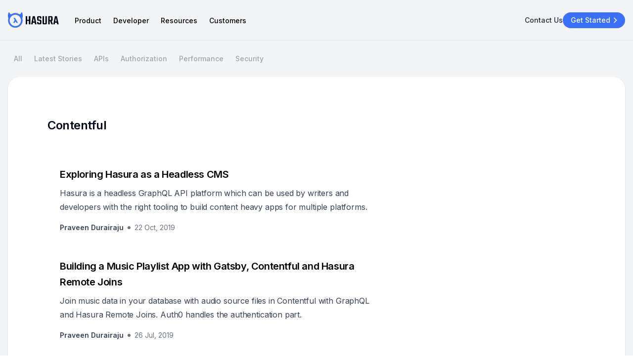

--- FILE ---
content_type: text/html; charset=utf-8
request_url: https://hasura.io/blog/tagged/contentful
body_size: 9825
content:
<!DOCTYPE html><html><head><link rel="shortcut icon" href="https://res.cloudinary.com/dh8fp23nd/image/upload/v1687352664/v3-website/favicon_y4jpfl.png"/><meta http-equiv="x-ua-compatible" content="ie=edge"/><meta name="viewport" content="width=device-width, initial-scale=1"/><meta charSet="utf-8"/><title>Contentful | Hasura GraphQL - Hasura GraphQL Engine Blog</title><meta name="title" content="Contentful | Hasura GraphQL - Hasura GraphQL Engine Blog"/><meta name="description" content="The top stories from Hasura: engineering, tutorials, product updates, GraphQL, frontend backend frameworks more!"/><meta property="og:type" content="website"/><meta property="og:title" content="Contentful | Hasura GraphQL - Hasura GraphQL Engine Blog"/><meta property="og:description" content="The top stories from Hasura: engineering, tutorials, product updates, GraphQL, frontend backend frameworks more!"/><meta property="og:image" content="https://res.cloudinary.com/dh8fp23nd/image/upload/v1708526866/v3-blog/blog-og_wmq6lo.png"/><meta name="twitter:image" content="https://res.cloudinary.com/dh8fp23nd/image/upload/v1708526866/v3-blog/blog-og_wmq6lo.png"/><meta name="twitter:description" content="The top stories from Hasura: engineering, tutorials, product updates, GraphQL, frontend backend frameworks more!"/><link rel="canonical" href="https://hasura.io/blog/tagged/contentful"/><meta name="next-head-count" content="14"/><link rel="preload" href="/blog/_next/static/css/1dd31a9ba80765c1.css" as="style" crossorigin=""/><link rel="stylesheet" href="/blog/_next/static/css/1dd31a9ba80765c1.css" crossorigin="" data-n-g=""/><link rel="preload" href="/blog/_next/static/css/bb82043bedf357d3.css" as="style" crossorigin=""/><link rel="stylesheet" href="/blog/_next/static/css/bb82043bedf357d3.css" crossorigin="" data-n-p=""/><noscript data-n-css=""></noscript><script defer="" crossorigin="" nomodule="" src="/blog/_next/static/chunks/polyfills-c67a75d1b6f99dc8.js"></script><script src="/blog/_next/static/chunks/webpack-07aabb34844e2fe3.js" defer="" crossorigin=""></script><script src="/blog/_next/static/chunks/framework-5429a50ba5373c56.js" defer="" crossorigin=""></script><script src="/blog/_next/static/chunks/main-7f270fe80537bc25.js" defer="" crossorigin=""></script><script src="/blog/_next/static/chunks/pages/_app-1b5a794a09f11ce9.js" defer="" crossorigin=""></script><script src="/blog/_next/static/chunks/156ce2c2-068b635f3c02a39d.js" defer="" crossorigin=""></script><script src="/blog/_next/static/chunks/fec483df-592570857f02aa2d.js" defer="" crossorigin=""></script><script src="/blog/_next/static/chunks/797-2066ef077d6a9ba2.js" defer="" crossorigin=""></script><script src="/blog/_next/static/chunks/830-0e21256aa4f3037d.js" defer="" crossorigin=""></script><script src="/blog/_next/static/chunks/400-51bf047e674b53ad.js" defer="" crossorigin=""></script><script src="/blog/_next/static/chunks/pages/tagged/%5B...slug%5D-bf1da03c3fa2d51f.js" defer="" crossorigin=""></script><script src="/blog/_next/static/hO-L8zLqUuFkattztQhRA/_buildManifest.js" defer="" crossorigin=""></script><script src="/blog/_next/static/hO-L8zLqUuFkattztQhRA/_ssgManifest.js" defer="" crossorigin=""></script></head><body><div id="__next"><div class="__className_fbaf84"><div id="viewport" class="block h-screen overflow-x-hidden overflow-y-auto tb-l:in tb-l:h-auto tb-l:overflow-x-clip tb-l:overflow-y-clip"><div class="z-[1000] tb-l:static shadow tb-l:shadow-none transition-all duration-300 ease-in-out  bg-neutral-100"><div class="px-4"><div class="transition-all duration-300 ease-in-out tb-l:py-3"><div class="max-w-7xl mx-auto z-[2] relative"><div class="relative mx-auto"><div class="flex items-center  justify-between py-4 db:py-3 tb-l:justify-start"><div class="flex flex-row justify-between items-center w-full tb-l:w-fit"><div><a href="/" class="flex items-center"><img class="min-w-[103px] w-[103px] h-[33px]" src="https://res.cloudinary.com/dh8fp23nd/image/upload/v1686659126/website%20v3/hasura-primary_y9cdnn.svg" alt="Hasura Logo"/></a></div><div class="hds-hidden-tbl flex z-[10] items-center gap-6"><div class="h-5 w-5 mt-3" style="opacity:0"><div class=" h-5  cursor-pointer"><div aria-hidden="true" class="  block  absolute h-[2px] w-[15px] bg-neutral-800 transform transition duration-500 ease-in-out"></div><div aria-hidden="true" class="translate-y-[5.8px]  block absolute h-0.5 w-[15px] bg-neutral-800 transform  transition duration-500 ease-in-out"></div></div></div></div></div><div class="hds-hidden tb-l:flex flex-row w-full  justify-between items-center"><nav class="hds-hidden items-baseline relative tb-l:pl-8 tb-l:flex tb-l:space-x-6"><div id="dropdown_0"><div class="relative"><div class="group inline-flex items-center rounded-md bg-white hover:text-gray-900 focus:outline-none focus:ring-2 focus:ring-indigo-500 focus:ring-offset-2 text-gray-500"><div class="flex flex-col items-center cursor-pointer"><div class="text-hds-m-body3c-medium tb:text-hds-t-body3c-medium db:text-hds-d-body3c-medium hover:text-blue-600">Product </div></div></div><div></div></div></div><div id="dropdown_1"><div class="relative"><div class="group inline-flex items-center rounded-md bg-white hover:text-gray-900 focus:outline-none focus:ring-2 focus:ring-indigo-500 focus:ring-offset-2 text-gray-500"><div class="flex flex-col items-center cursor-pointer"><div class="text-hds-m-body3c-medium tb:text-hds-t-body3c-medium db:text-hds-d-body3c-medium hover:text-blue-600">Developer </div></div></div><div></div></div></div><div id="dropdown_2"><div class="relative"><div class="group inline-flex items-center rounded-md bg-white hover:text-gray-900 focus:outline-none focus:ring-2 focus:ring-indigo-500 focus:ring-offset-2 text-gray-500"><div class="flex flex-col items-center cursor-pointer"><div class="text-hds-m-body3c-medium tb:text-hds-t-body3c-medium db:text-hds-d-body3c-medium hover:text-blue-600">Resources </div></div></div><div></div></div></div><a href="/customers"><div class="text-hds-m-body3c-medium tb:text-hds-t-body3c-medium db:text-hds-d-body3c-medium hover:text-blue-600 cursor-pointer">Customers </div></a><div class="hidden"><a href="https://hasura.io/products">What is Hasura?</a><a href="https://console.hasura.io/">Get started</a><p>Connectors</p><a href="https://hasura.io/graphql/database/postgresql">PostgreSQL</a><a href="https://hasura.io/graphql/database/mysql">MySQL</a><a href="https://hasura.io/graphql/database/elasticsearch">Elasticsearch</a><a href="https://hasura.io/graphql/database/sql-server">SQL Server</a><a href="https://hasura.io/graphql/database/mongodb">MongoDB</a><a href="https://hasura.io/graphql/database/snowflake">Snowflake</a><a href="https://hasura.io/graphql/database/clickhouse">Clickhouse</a><a href="https://hasura.io/connectors">More</a><p>Developer</p><a href="https://hasura.io/docs/3.0/index/">Documentation</a><a href="https://hasura.io/connectors">Connector Hub</a><a href="https://hasura.io/learn/">Tutorials</a><a href="https://hasura.io/community">Community</a><a href="https://discord.com/invite/hasura">Discord</a><a href="https://github.com/hasura/graphql-engine/discussions">Discussions</a><a href="https://www.meetup.com/pro/hasura/">Meetups</a><a href="https://hasura.io/events/community-call/latest">Hasura Community Call</a><p>Resources</p><a href="https://hasura.io/blog">Blogs</a><a href="https://hasura.io/events?category=Webinar#wall-section">Webinars</a><a href="https://hasura.io/graphql/">Graphql Hub</a><a href="https://hasura.io/events">Events</a><a href="https://hasura.io/resources">Whitepapers</a><a href="https://supergraph.io/">Supergraph Manifesto</a></div></nav><div class="hds-hidden tb-l:flex flex-row items-center gap-x-4 "><a href="/contact-us" class="hds-hidden db:flex"><div class="text-hds-m-body3c-medium tb:text-hds-t-body3c-medium db:text-hds-d-body3c-medium text-neutral-800 hover:text-blue-600">Contact Us</div></a><a href="https://console.hasura.io/?pg=tagged-contentful"><div><button type="button" class="inline-flex items-center whitespace-pre rounded-full   text-hds-d-body3c-medium py-1.5 pr-2.5 pl-4 rounded-full group db:w-fit tb:w-fit w-full justify-center justify-center bg-blue-500 text-neutral-0 hover:bg-blue-700 hover:text-neutral-0 hover:shadow-md hover:shadow hover:transition-all hover:ease-out hover:duration-300 focus:bg-blue-600 focus:shadow-[0_0px_0px_4px_#DFE8FF] focus:text-neutral-0 focus:outline-none active:bg-blue-600 active:text-neutral-0 active:outline-none hds-hidden tb:flex hover:text-neutral-0 ">Get Started<div class="group-hover:transition-all group-hover:stroke-neutral-0"><div style="stroke:#ffffff"><svg xmlns="http://www.w3.org/2000/svg" fill="none" viewBox="0 0 24 24" width="1em" height="1em" class="h-5 w-5  group-hover:stroke-neutral-0  z-10 stroke-2 group-hover:translate-x-[0.15rem] group-hover:transition-all group-hover:duration-300"><path d="m9 18 6-6-6-6"></path></svg></div><div style="stroke:#ffffff"><svg xmlns="http://www.w3.org/2000/svg" fill="none" viewBox="0 0 24 24" width="1em" height="1em" class="h-5 w-5 -mt-5 group-hover:stroke-neutral-0  invisible stroke-2 group-hover:transition-all group-hover:delay-100 group-hover:visible "><path d="M7 12h10"></path></svg></div></div></button></div></a></div></div><div class="hds-hidden-tbl overflow-auto flex "><div class="bg-neutral-100 shadow-sh1 hds-hidden-tbl block fixed w-full tb:max-w-[480px] tb:left-auto tb:right-0 mx-auto left-4 top-0 transform transition duration-500 ease-in-out h-[calc(100%-1px)] max-h-screen overflow-y-auto translate-x-[1240px]"><div class="bg-neutral-100 h-[calc(100%-80px)] rounded-2xl overflow-y-scroll scrollbar-hide"><div class="pt-6 pb-4 tb:mr-[12px] mr-[30px] min-h-[36px] flex flex-row justify-between items-center sticky top-0 bg-neutral-100 z-50 "><div class="w-full justify-center flex " style="opacity:0"><div class="text-hds-m-body3c-medium tb:text-hds-t-body3c-medium db:text-hds-d-body3c-medium text-neutral-900"></div></div></div><div class="mt-7 flex flex-col gap-6 ml-4" style="opacity:1"><div class="flex flex-col mr-[50px] mb-m:items-center items-end"><img class="inline-block max-w-[242px] w-full" src="https://res.cloudinary.com/dh8fp23nd/image/upload/v1705670474/website%20v3/customers/mutations_1_tdh5ir_yf6n7k.png" alt="hasura-header-illustration" loading="lazy"/></div><nav class="grid divide-y mr-8 tb:mr-4 bg-neutral-0 divide-neutral-200 border border-neutral-200 rounded-3xl mb-6"><div class="flex justify-between items-center p-4 cursor-pointer group"><div class="flex items-center justify-center gap-2"><div class="text-hds-m-body3c-medium tb:text-hds-t-body3c-medium db:text-hds-d-body3c-medium text-neutral-700 hover:text-neutral-1000 transition-all duration-300 ease-in-out">Product</div></div><div><svg xmlns="http://www.w3.org/2000/svg" fill="none" viewBox="0 0 24 24" width="1em" height="1em" class="h-5 w-5 stroke-[1.5px] group-hover:translate-x-1 ease-in-out transition duration-300 stroke-neutral-500 undefined"><path d="m9 18 6-6-6-6"></path></svg></div></div><div class="flex justify-between items-center p-4 cursor-pointer group"><div class="flex items-center justify-center gap-2"><div class="text-hds-m-body3c-medium tb:text-hds-t-body3c-medium db:text-hds-d-body3c-medium text-neutral-700 hover:text-neutral-1000 transition-all duration-300 ease-in-out">Developer</div></div><div><svg xmlns="http://www.w3.org/2000/svg" fill="none" viewBox="0 0 24 24" width="1em" height="1em" class="h-5 w-5 stroke-[1.5px] group-hover:translate-x-1 ease-in-out transition duration-300 stroke-neutral-500 undefined"><path d="m9 18 6-6-6-6"></path></svg></div></div><div class="flex justify-between items-center p-4 cursor-pointer group"><div class="flex items-center justify-center gap-2"><div class="text-hds-m-body3c-medium tb:text-hds-t-body3c-medium db:text-hds-d-body3c-medium text-neutral-700 hover:text-neutral-1000 transition-all duration-300 ease-in-out">Resources</div></div><div><svg xmlns="http://www.w3.org/2000/svg" fill="none" viewBox="0 0 24 24" width="1em" height="1em" class="h-5 w-5 stroke-[1.5px] group-hover:translate-x-1 ease-in-out transition duration-300 stroke-neutral-500 undefined"><path d="m9 18 6-6-6-6"></path></svg></div></div><a href="https://hasura.io/customers"><div class="flex justify-between items-center p-4 cursor-pointer group"><div class="flex items-center justify-center gap-2"><div class="text-hds-m-body3c-medium tb:text-hds-t-body3c-medium db:text-hds-d-body3c-medium text-neutral-700 hover:text-neutral-1000 transition-all duration-300 ease-in-out">Customers</div></div><div><svg xmlns="http://www.w3.org/2000/svg" fill="none" viewBox="0 0 24 24" width="1em" height="1em" class="h-5 w-5 stroke-[1.5px] group-hover:translate-x-1 ease-in-out transition duration-300 stroke-neutral-500 undefined"><path d="m9 18 6-6-6-6"></path></svg></div></div></a><a href="https://hasura.io/contact-us"><div class="flex justify-between items-center p-4 cursor-pointer group"><div class="flex items-center justify-center gap-2"><div class="text-hds-m-body3c-medium tb:text-hds-t-body3c-medium db:text-hds-d-body3c-medium text-neutral-700 hover:text-neutral-1000 transition-all duration-300 ease-in-out">Contact Us</div></div><div><svg xmlns="http://www.w3.org/2000/svg" fill="none" viewBox="0 0 24 24" width="1em" height="1em" class="h-5 w-5 stroke-[1.5px] group-hover:translate-x-1 ease-in-out transition duration-300 stroke-neutral-500 undefined"><path d="m9 18 6-6-6-6"></path></svg></div></div></a></nav></div></div><div class="py-6 shadow-sh1 bg-neutral-0 pl-4 pr-8 self-end w-full"><div class="flex flex-row justify-around"><div class="w-full flex gap-2"><a href="https://console.hasura.io/?pg=tagged-contentful" class="w-full"><div><button type="button" class="inline-flex items-center whitespace-pre rounded-full   text-hds-d-body3c-medium py-1.5 pr-2.5 pl-4 rounded-full group db:w-fit tb:w-fit w-full justify-center justify-center bg-blue-500 text-neutral-0 hover:bg-blue-700 hover:text-neutral-0 hover:shadow-md hover:shadow hover:transition-all hover:ease-out hover:duration-300 focus:bg-blue-600 focus:shadow-[0_0px_0px_4px_#DFE8FF] focus:text-neutral-0 focus:outline-none active:bg-blue-600 active:text-neutral-0 active:outline-none  !w-full hover:text-neutral-0 ">Get Started<div class="group-hover:transition-all group-hover:stroke-neutral-0"><div style="stroke:#ffffff"><svg xmlns="http://www.w3.org/2000/svg" fill="none" viewBox="0 0 24 24" width="1em" height="1em" class="h-5 w-5  group-hover:stroke-neutral-0  z-10 stroke-2 group-hover:translate-x-[0.15rem] group-hover:transition-all group-hover:duration-300"><path d="m9 18 6-6-6-6"></path></svg></div><div style="stroke:#ffffff"><svg xmlns="http://www.w3.org/2000/svg" fill="none" viewBox="0 0 24 24" width="1em" height="1em" class="h-5 w-5 -mt-5 group-hover:stroke-neutral-0  invisible stroke-2 group-hover:transition-all group-hover:delay-100 group-hover:visible "><path d="M7 12h10"></path></svg></div></div></button></div></a></div></div></div></div></div></div></div></div></div></div></div><div class="sticky z-[1] top-0"><div class="transition-all w-full duration-300 tb-l:bg-transparent tb-l:top-0 ease-out z-[2] border-neutral-200  sticky  bg-neutral-100 border-t"><div class="transition-all px-4 duration-300 ease-in-out border-neutral-300"><div class="flex flex-row max-w-7xl mx-auto justify-between py-4 tb-l:py-4"><div class="flex items-center overflow-scroll scrollbar-hide no-scrollbar"><a href="/" class="items-center pr-11 tb-l:pr-16 hidden"><img class="w-[103px] h-[33px]" src="https://res.cloudinary.com/dh8fp23nd/image/upload/v1681904734/main-web/hasura_logo_dark_j8eavh.png" alt="hasuraLogo"/></a><div class=" "><div class="flex gap-2"><a class="px-3 py-1 rounded-[48px] hover:text-neutral-0 transition-all duration-100 bg-purple-500 " href="/blog"><div class="text-hds-m-body3c-medium tb:text-hds-t-body3c-medium db:text-hds-d-body3c-medium relative z-10 w-max transition-all duration-100  text-neutral-0">All</div></a><a class="px-3 py-1 rounded-[48px] hover:text-neutral-0 transition-all duration-100 hover:bg-neutral-500/30 " href="/blog#wall-section"><div class="text-hds-m-body3c-medium tb:text-hds-t-body3c-medium db:text-hds-d-body3c-medium relative z-10 w-max transition-all duration-100  text-neutral-400 hover:text-neutral-0">Latest Stories</div></a><a class="px-3 py-1 rounded-[48px] hover:text-neutral-0 transition-all duration-100 hover:bg-neutral-500/30 " href="/blog/tagged/apis"><div class="text-hds-m-body3c-medium tb:text-hds-t-body3c-medium db:text-hds-d-body3c-medium relative z-10 w-max transition-all duration-100  text-neutral-400 hover:text-neutral-0">APIs</div></a><a class="px-3 py-1 rounded-[48px] hover:text-neutral-0 transition-all duration-100 hover:bg-neutral-500/30 " href="/blog/tagged/authorization"><div class="text-hds-m-body3c-medium tb:text-hds-t-body3c-medium db:text-hds-d-body3c-medium relative z-10 w-max transition-all duration-100  text-neutral-400 hover:text-neutral-0">Authorization</div></a><a class="px-3 py-1 rounded-[48px] hover:text-neutral-0 transition-all duration-100 hover:bg-neutral-500/30 " href="/blog/tagged/performance"><div class="text-hds-m-body3c-medium tb:text-hds-t-body3c-medium db:text-hds-d-body3c-medium relative z-10 w-max transition-all duration-100  text-neutral-400 hover:text-neutral-0">Performance</div></a><a class="px-3 py-1 rounded-[48px] hover:text-neutral-0 transition-all duration-100 hover:bg-neutral-500/30 " href="/blog/tagged/security"><div class="text-hds-m-body3c-medium tb:text-hds-t-body3c-medium db:text-hds-d-body3c-medium relative z-10 w-max transition-all duration-100  text-neutral-400 hover:text-neutral-0">Security</div></a></div></div></div><div class="transition-all hidden tb-l:flex ease-linear tb-l:opacity-0 tb-l:invisible"><div class=""><div class="max-w-7xl mx-auto"><div class="w-full cursor-pointer gap-0.5 flex items-center"><div class=" bg-neutral-0 py-2 px-4 cursor-text rounded-full border border-neutral-200 flex flex-row justify-between items-center "><div class="text-hds-m-body1c tb:text-hds-t-body1c db:text-hds-d-body1c text-neutral-500 pr-4 hidden db-s:flex db:pr-20">Search for a blog</div><div class="flex items-center"><p class="-mt-1">/ </p><div><svg xmlns="http://www.w3.org/2000/svg" fill="none" viewBox="0 0 24 24" width="1em" height="1em" class="h-4 w-4 stroke-2 stroke-neutral-1000 undefined"><path d="m21 21-6-6m2-5a7 7 0 1 1-14 0 7 7 0 0 1 14 0Z"></path></svg></div></div></div></div></div></div></div></div></div></div></div><div class="bg-neutral-100"><main><div class="px-4 pt-8 tb-m:pt-0 tb-m:pb-0"><div id="wall-section" class="mx-auto max-w-7xl"><div class=" tb-m:block mx-auto max-w-7xl bg-neutral-0 rounded-3xl shadow"><div class="flex"><div><div class="flex items-center justify-between pt-8 px-6 tb-m:pt-20 tb-m:px-12 db-s:px-20"><div class="text-hds-m-h4 tb:text-hds-t-h4 db:text-hds-d-h4 text-neutral-1000  pb-4 tb:pb-8 tb-l:pb-10">Contentful</div></div><div class="px-6 tb-m:px-12 db-s:px-20"><div><div class="mb-6 last:mb-0 hover:pb-11 group max-w-[688px] border relative border-neutral-0 transition-all ease-in-out duration-500 hover:border hover:border-neutral-200 rounded-xl"><div class="absolute left-6 top-6 transition-all ease-in-out duration-700 invisible opacity-0 group-hover:visible group-hover:opacity-100 w-[calc(100%-48px)] overflow-x-auto scrollbar-hide no-scrollbar"><div class="flex flex-row flex-nowrap gap-2"><a class="group cursor-pointer group/badge" href="/blog/tagged/headless-cms"><div class="border border-neutral-400 min-w-[35px] px-2 flex justify-center items-center h-[24px] rounded-full group-hover/badge:bg-neutral-100"><p class="text-neutral-600 whitespace-nowrap text-center !text-[12px] font-medium">Headless CMS</p></div></a><a class="group cursor-pointer group/badge" href="/blog/tagged/graphql"><div class="border border-neutral-400 min-w-[35px] px-2 flex justify-center items-center h-[24px] rounded-full group-hover/badge:bg-neutral-100"><p class="text-neutral-600 whitespace-nowrap text-center !text-[12px] font-medium">GraphQL</p></div></a><a class="group cursor-pointer group/badge" href="/blog/tagged/contentful"><div class="border border-neutral-400 min-w-[35px] px-2 flex justify-center items-center h-[24px] rounded-full group-hover/badge:bg-neutral-100"><p class="text-neutral-600 whitespace-nowrap text-center !text-[12px] font-medium">Contentful</p></div></a></div></div><div class="translate-y-0 group-hover:translate-y-11 transition-all ease-in-out duration-700"><a href="/blog/exploring-hasura-as-a-headless-cms"><div class="px-6 pt-6"><div class="text-hds-m-h5 tb:text-hds-t-h5 db:text-hds-d-h5 transition-all ease-in-out duration-500 group-hover:text-blue-500">Exploring Hasura as a Headless CMS</div><div class="text-hds-m-body1 tb:text-hds-t-body1 db:text-hds-d-body1 pt-2 line-clamp-2 text-neutral-700">Hasura is a headless GraphQL API platform which can be used by writers and developers with the right tooling to build content heavy apps for multiple platforms.</div></div></a><div class="tb-l:flex px-6 pb-6 flex flex-row tb-l:text-center items-center flex-wrap pt-4 "><div class="flex group"><div class=" flex items-center"><a href="/blog/@praveenweb"><div class="text-hds-m-body3-semi-bold tb:text-hds-t-body3-semi-bold db:text-hds-d-body3-semi-bold text-neutral-700">Praveen Durairaju</div></a><p class=" w-1.5 h-1.5 mx-2 bg-neutral-500 rounded-full"></p></div></div><a href="/blog/exploring-hasura-as-a-headless-cms"><div class="text-hds-m-body3 tb:text-hds-t-body3 db:text-hds-d-body3 text-neutral-500">22 Oct, 2019</div></a></div></div></div></div><div><div class="mb-6 last:mb-0 hover:pb-11 group max-w-[688px] border relative border-neutral-0 transition-all ease-in-out duration-500 hover:border hover:border-neutral-200 rounded-xl"><div class="absolute left-6 top-6 transition-all ease-in-out duration-700 invisible opacity-0 group-hover:visible group-hover:opacity-100 w-[calc(100%-48px)] overflow-x-auto scrollbar-hide no-scrollbar"><div class="flex flex-row flex-nowrap gap-2"><a class="group cursor-pointer group/badge" href="/blog/tagged/gatsbyjs"><div class="border border-neutral-400 min-w-[35px] px-2 flex justify-center items-center h-[24px] rounded-full group-hover/badge:bg-neutral-100"><p class="text-neutral-600 whitespace-nowrap text-center !text-[12px] font-medium">GatsbyJS</p></div></a><a class="group cursor-pointer group/badge" href="/blog/tagged/contentful"><div class="border border-neutral-400 min-w-[35px] px-2 flex justify-center items-center h-[24px] rounded-full group-hover/badge:bg-neutral-100"><p class="text-neutral-600 whitespace-nowrap text-center !text-[12px] font-medium">Contentful</p></div></a><a class="group cursor-pointer group/badge" href="/blog/tagged/auth0"><div class="border border-neutral-400 min-w-[35px] px-2 flex justify-center items-center h-[24px] rounded-full group-hover/badge:bg-neutral-100"><p class="text-neutral-600 whitespace-nowrap text-center !text-[12px] font-medium">Auth0</p></div></a></div></div><div class="translate-y-0 group-hover:translate-y-11 transition-all ease-in-out duration-700"><a href="/blog/building-a-music-playlist-app-with-gatsby-contentful-auth0-hasura"><div class="px-6 pt-6"><div class="text-hds-m-h5 tb:text-hds-t-h5 db:text-hds-d-h5 transition-all ease-in-out duration-500 group-hover:text-blue-500">Building a Music Playlist App with Gatsby, Contentful and Hasura Remote Joins</div><div class="text-hds-m-body1 tb:text-hds-t-body1 db:text-hds-d-body1 pt-2 line-clamp-2 text-neutral-700">Join music data in your database with audio source files in Contentful with GraphQL and Hasura Remote Joins. Auth0 handles the authentication part.</div></div></a><div class="tb-l:flex px-6 pb-6 flex flex-row tb-l:text-center items-center flex-wrap pt-4 "><div class="flex group"><div class=" flex items-center"><a href="/blog/@praveenweb"><div class="text-hds-m-body3-semi-bold tb:text-hds-t-body3-semi-bold db:text-hds-d-body3-semi-bold text-neutral-700">Praveen Durairaju</div></a><p class=" w-1.5 h-1.5 mx-2 bg-neutral-500 rounded-full"></p></div></div><a href="/blog/building-a-music-playlist-app-with-gatsby-contentful-auth0-hasura"><div class="text-hds-m-body3 tb:text-hds-t-body3 db:text-hds-d-body3 text-neutral-500">26 Jul, 2019</div></a></div></div></div></div><div><div class="mb-6 last:mb-0 hover:pb-11 group max-w-[688px] border relative border-neutral-0 transition-all ease-in-out duration-500 hover:border hover:border-neutral-200 rounded-xl"><div class="absolute left-6 top-6 transition-all ease-in-out duration-700 invisible opacity-0 group-hover:visible group-hover:opacity-100 w-[calc(100%-48px)] overflow-x-auto scrollbar-hide no-scrollbar"><div class="flex flex-row flex-nowrap gap-2"><a class="group cursor-pointer group/badge" href="/blog/tagged/contentful"><div class="border border-neutral-400 min-w-[35px] px-2 flex justify-center items-center h-[24px] rounded-full group-hover/badge:bg-neutral-100"><p class="text-neutral-600 whitespace-nowrap text-center !text-[12px] font-medium">Contentful</p></div></a></div></div><div class="translate-y-0 group-hover:translate-y-11 transition-all ease-in-out duration-700"><a href="/blog/build-apps-with-rich-content-contentful-hasura-remote-joins"><div class="px-6 pt-6"><div class="text-hds-m-h5 tb:text-hds-t-h5 db:text-hds-d-h5 transition-all ease-in-out duration-500 group-hover:text-blue-500">Build apps with rich content using Contentful and Hasura Remote Joins</div><div class="text-hds-m-body1 tb:text-hds-t-body1 db:text-hds-d-body1 pt-2 line-clamp-2 text-neutral-700">Join application data in your database with content in Contentful with GraphQL and Hasura Remote Joins</div></div></a><div class="tb-l:flex px-6 pb-6 flex flex-row tb-l:text-center items-center flex-wrap pt-4 "><div class="flex group"><div class=" flex items-center"><a href="/blog/@praveenweb"><div class="text-hds-m-body3-semi-bold tb:text-hds-t-body3-semi-bold db:text-hds-d-body3-semi-bold text-neutral-700">Praveen Durairaju</div></a><p class=" w-1.5 h-1.5 mx-2 bg-neutral-500 rounded-full"></p></div></div><a href="/blog/build-apps-with-rich-content-contentful-hasura-remote-joins"><div class="text-hds-m-body3 tb:text-hds-t-body3 db:text-hds-d-body3 text-neutral-500">04 Jul, 2019</div></a></div></div></div></div></div><div class="flex justify-center items-center tb-m:pb-20 pb-8 pt-8 gap-6 "><div class="tb-m:h-12 tb-m:w-12 h-10 w-10 rounded-full flex items-center justify-center shadow  bg-neutral-200 opacity-50 cursor-default"><div style="stroke:#1F2A37"><svg xmlns="http://www.w3.org/2000/svg" fill="none" viewBox="0 0 24 24" width="1em" height="1em" class="w-6 h-6 stroke-[1.5px] opacity-50  "><path d="m15 18-6-6 6-6"></path></svg></div></div><div><input type="text" readonly="" class="border-none cursor-default pr-0 pl-0 w-[54px] text-center m-0 focus:border-none focus:ring-0 flex justify-center" placeholder="1 / 1" value=""/><button class="hidden hover:block">Go</button></div><div class="tb-m:h-12 tb-m:w-12 h-10 w-10 rounded-full flex items-center justify-center shadow  bg-neutral-200 opacity-50 cursor-default"><div style="stroke:#1F2A37"><svg xmlns="http://www.w3.org/2000/svg" fill="none" viewBox="0 0 24 24" width="1em" height="1em" class="w-6 h-6 stroke-[1.5px] opacity-50  "><path d="m9 18 6-6-6-6"></path></svg></div></div></div></div></div></div></div></div></main><div id="subscribe" class="pt-10 px-4 mb-10 db:mb-16 tb:mb-16 tb-l:pt-16 db:pt-20"><div class="max-w-7xl mx-auto"><div class="w-full"><div class="rounded-3xl bg-neutral-0 shadow grid grid-cols-1 tb-l:grid-cols-2 gap-10 tb:gap-0"><div class="tb-l:border-r border-neutral-200 p-4 tb:p-10 db:p-20 self-center"><div class="pb-6"><img loading="lazy" class="max-h-[96px]" src="https://res.cloudinary.com/dh8fp23nd/image/upload/v1686839086/v3-website/mail_yhjkr4.png" alt="Email"/></div><div class="text-hds-m-sub1 tb:text-hds-t-sub1 db:text-hds-d-sub1 text-neutral-600 pb-4">Subscribe to stay up-to-date on all things Hasura. One newsletter, once a month.</div><div class="marketoFormWrapper"><h5 class="text-hds-m-h5 tb:text-hds-t-h5 db:text-hds-d-h5 text-neutral-800 font-medium py-8 tb:py-12">Loading...</h5><div data-prefill-inherit="1" data-no-scroll="1" id="hf-subscribe" data-paperform-id="hf-subscribe" data-spinner="1"></div></div></div><div class="p-4 tb:p-10 db:p-20"><div class="pb-6"><img loading="lazy" class="max-h-[96px]" src="https://res.cloudinary.com/dh8fp23nd/image/upload/v1686839086/v3-website/illu_vqqsdb.png" alt="v3-pattern"/></div><div class="text-hds-m-sub1 tb:text-hds-t-sub1 db:text-hds-d-sub1 text-neutral-600">Accelerate development and data access with radically reduced complexity.</div><a href="https://console.hasura.io/?pg=tagged-contentful&amp;plcmt=pre-footer&amp;cta=get-started-for-free&amp;tech=default"><div><button type="button" class="inline-flex items-center whitespace-pre rounded-full   text-hds-d-body3c-medium rounded-full py-2.5 pl-5 pr-3 group db:w-fit tb:w-fit w-full justify-center border-2 border-blue-500 text-blue-500 hover:text-neutral-0 hover:bg-blue-700 hover:border-2 hover:border-blue-700 hover:shadow-md hover:shadow hover:transition-all hover:ease-out hover:duration-200  focus:bg-blue-200 focus:text-blue-500 focus:border-2 border-blue-500 focus:shadow-[0px_0px_0px_4px_#DFE8FF] focus:outline-none focus:text-blue-500 mt-4 hover:text-neutral-0 ">Get started for free<div class="group-hover:transition-all group-hover:stroke-neutral-0"><div style="stroke:#3970FD"><svg xmlns="http://www.w3.org/2000/svg" fill="none" viewBox="0 0 24 24" width="1em" height="1em" class="h-5 w-5 group-hover:stroke-neutral-0  z-10 stroke-2 group-hover:translate-x-[0.15rem] group-hover:transition-all group-hover:duration-300"><path d="m9 18 6-6-6-6"></path></svg></div><div style="stroke:#3970FD"><svg xmlns="http://www.w3.org/2000/svg" fill="none" viewBox="0 0 24 24" width="1em" height="1em" class="h-5 w-5 -mt-5 group-hover:stroke-neutral-0  invisible stroke-2 group-hover:transition-all group-hover:delay-100 group-hover:visible "><path d="M7 12h10"></path></svg></div></div></button></div></a></div></div></div></div></div><div class="px-4"><div class="max-w-7xl mx-auto pb-10 tb:pb-16 pt-10"><div class="w-full"><div><div class="db-s:flex justify-between gap-10 db-s:gap-20 db:gap-40"><div class="pb-10 db-s:pb-0 px-4 tb:px-0"><a href="https://hasura.io/" class=""><img class="max-w-[125px]" src="https://res.cloudinary.com/dh8fp23nd/image/upload/v1686659126/website%20v3/hasura-primary_y9cdnn.svg" loading="lazy" alt="Hasura"/></a></div><div class="flex justify-between px-4 tb:px-0 tb:justify-start tb-l:justify-between flex-1 flex-wrap gap-y-10 tb:gap-y-16 lg:max-w-[712px] 2xl:max-w-[756px]"><div class="min-w-[130px] db-s:min-w-fit"><div class="text-hds-m-body3c-semi-bold tb:text-hds-t-body3c-semi-bold db:text-hds-d-body3c-semi-bold text-neutral-600">Platform</div><a href="https://hasura.io/products"><div class="text-hds-m-body3 tb:text-hds-t-body3 db:text-hds-d-body3 text-neutral-600 mt-2 tb:mt-4 hover:text-neutral-1000">Hasura DDN</div></a><a href="https://hasura.io/connectors"><div class="text-hds-m-body3 tb:text-hds-t-body3 db:text-hds-d-body3 text-neutral-600 mt-2 tb:mt-4 hover:text-neutral-1000">Connectors</div></a><a href="https://hasura.io/security/"><div class="text-hds-m-body3 tb:text-hds-t-body3 db:text-hds-d-body3 text-neutral-600 mt-2 tb:mt-4 hover:text-neutral-1000">Security</div></a></div><div class="min-w-[130px] db-s:min-w-fit"><div class="text-hds-m-body3c-semi-bold tb:text-hds-t-body3c-semi-bold db:text-hds-d-body3c-semi-bold text-neutral-600">Build</div><a href="https://hasura.io/docs/3.0/index/"><div class="text-hds-m-body3 tb:text-hds-t-body3 db:text-hds-d-body3 text-neutral-600 mt-2 tb:mt-4 hover:text-neutral-1000">Docs</div></a><a href="https://hasura.io/learn/"><div class="text-hds-m-body3 tb:text-hds-t-body3 db:text-hds-d-body3 text-neutral-600 mt-2 tb:mt-4 hover:text-neutral-1000">Tutorials</div></a><a href="https://github.com/hasura"><div class="text-hds-m-body3 tb:text-hds-t-body3 db:text-hds-d-body3 text-neutral-600 mt-2 tb:mt-4 hover:text-neutral-1000">GitHub</div></a></div><div class="min-w-[130px] db-s:min-w-fit"><div class="text-hds-m-body3c-semi-bold tb:text-hds-t-body3c-semi-bold db:text-hds-d-body3c-semi-bold text-neutral-600">Learn</div><a href="https://hasura.io/blog"><div class="text-hds-m-body3 tb:text-hds-t-body3 db:text-hds-d-body3 text-neutral-600 mt-2 tb:mt-4 hover:text-neutral-1000">Blog</div></a><a href="https://hasura.io/events"><div class="text-hds-m-body3 tb:text-hds-t-body3 db:text-hds-d-body3 text-neutral-600 mt-2 tb:mt-4 hover:text-neutral-1000">Events</div></a><a href="https://supergraph.io/"><div class="text-hds-m-body3 tb:text-hds-t-body3 db:text-hds-d-body3 text-neutral-600 mt-2 tb:mt-4 hover:text-neutral-1000">Supergraph.io</div></a><a href="https://hasura.io/graphql/"><div class="text-hds-m-body3 tb:text-hds-t-body3 db:text-hds-d-body3 text-neutral-600 mt-2 tb:mt-4 hover:text-neutral-1000">GraphQL Hub</div></a></div><div class="min-w-[130px] db-s:min-w-fit"><div class="text-hds-m-body3c-semi-bold tb:text-hds-t-body3c-semi-bold db:text-hds-d-body3c-semi-bold text-neutral-600">Company</div><a href="https://hasura.io/about/"><div class="text-hds-m-body3 tb:text-hds-t-body3 db:text-hds-d-body3 text-neutral-600 mt-2 tb:mt-4 hover:text-neutral-1000">Our Story</div></a><a href="https://hasura.io/careers/"><div class="text-hds-m-body3 tb:text-hds-t-body3 db:text-hds-d-body3 text-neutral-600 mt-2 tb:mt-4 hover:text-neutral-1000">Careers</div></a><a href="https://hasura.io/partners"><div class="text-hds-m-body3 tb:text-hds-t-body3 db:text-hds-d-body3 text-neutral-600 mt-2 tb:mt-4 hover:text-neutral-1000">Partners</div></a><a href="https://hasura.io/legal"><div class="text-hds-m-body3 tb:text-hds-t-body3 db:text-hds-d-body3 text-neutral-600 mt-2 tb:mt-4 hover:text-neutral-1000">Legal</div></a><a href="https://hasura.io/legal/hasura-cookie-policy"><div class="text-hds-m-body3 tb:text-hds-t-body3 db:text-hds-d-body3 text-neutral-600 mt-2 tb:mt-4 hover:text-neutral-1000">Cookie Policy</div></a><a href="https://hasura.io/legal/hasura-privacy-policy"><div class="text-hds-m-body3 tb:text-hds-t-body3 db:text-hds-d-body3 text-neutral-600 mt-2 tb:mt-4 hover:text-neutral-1000">Privacy Policy</div></a></div><div class="min-w-[130px] db-s:min-w-fit"><div class="text-hds-m-body3c-semi-bold tb:text-hds-t-body3c-semi-bold db:text-hds-d-body3c-semi-bold text-neutral-600">Connect</div><a href="https://hasura.io/community"><div class="text-hds-m-body3 tb:text-hds-t-body3 db:text-hds-d-body3 text-neutral-600 mt-2 tb:mt-4 hover:text-neutral-1000">Community</div></a><a href="https://discord.com/invite/hasura"><div class="text-hds-m-body3 tb:text-hds-t-body3 db:text-hds-d-body3 text-neutral-600 mt-2 tb:mt-4 hover:text-neutral-1000">Discord</div></a><a href="https://github.com/hasura/graphql-engine/discussions"><div class="text-hds-m-body3 tb:text-hds-t-body3 db:text-hds-d-body3 text-neutral-600 mt-2 tb:mt-4 hover:text-neutral-1000">Forum</div></a><a href="https://www.meetup.com/pro/hasura/"><div class="text-hds-m-body3 tb:text-hds-t-body3 db:text-hds-d-body3 text-neutral-600 mt-2 tb:mt-4 hover:text-neutral-1000">Meetups</div></a><a href="https://hasura.io/events/community-call/latest"><div class="text-hds-m-body3 tb:text-hds-t-body3 db:text-hds-d-body3 text-neutral-600 mt-2 tb:mt-4 hover:text-neutral-1000">Monthly call</div></a><a href="https://hasura.io/support-hub"><div class="text-hds-m-body3 tb:text-hds-t-body3 db:text-hds-d-body3 text-neutral-600 mt-2 tb:mt-4 hover:text-neutral-1000">Support</div></a><a href="https://hasura.io/contact-us"><div class="text-hds-m-body3 tb:text-hds-t-body3 db:text-hds-d-body3 text-neutral-600 mt-2 tb:mt-4 hover:text-neutral-1000">Contact Us</div></a></div></div></div><div class="flex flex-col tb-m:flex-row items-center justify-between tb:pt-24"><div class="flex items-center justify-center pt-10 tb-m:pt-0 pb-4 tb-m:pb-0 tb-m:justify-start"><a href="https://www.linkedin.com/company/hasura/" class="mx-2 tb-l:mx-4 first:ml-0 last:mr-0 [&amp;&gt;svg&gt;path]:fill-neutral-400 [&amp;&gt;svg&gt;path]:hover:fill-neutral-600 "><svg width="26" height="32" viewBox="0 0 26 32" fill="none" xmlns="http://www.w3.org/2000/svg"><path d="M7.31687 9.12914C7.31687 10.1979 6.47716 11.0376 5.40844 11.0376C4.33971 11.0376 3.5 10.1979 3.5 9.12914C3.5 8.06042 4.33971 7.2207 5.40844 7.2207C6.47716 7.2207 7.31687 8.06042 7.31687 9.12914ZM7.31687 12.5643H3.5V24.7783H7.31687V12.5643ZM13.4239 12.5643H9.607V24.7783H13.4239V18.366C13.4239 14.7781 18.0041 14.4728 18.0041 18.366V24.7783H21.821V17.0682C21.821 11.0376 15.027 11.2666 13.4239 14.2438V12.5643Z"></path></svg></a><a href="https://www.youtube.com/channel/UCZo1ciR8pZvdD3Wxp9aSNhQ" class="mx-2 tb-l:mx-4 first:ml-0 last:mr-0 [&amp;&gt;svg&gt;path]:fill-neutral-400 [&amp;&gt;svg&gt;path]:hover:fill-neutral-600 "><svg width="26" height="32" viewBox="0 0 26 32" fill="none" xmlns="http://www.w3.org/2000/svg"><path fill-rule="evenodd" clip-rule="evenodd" d="M21.087 8.93655L21.087 8.93659L21.1002 8.93761C21.9378 9.00203 22.3817 9.16101 22.6263 9.30672C22.827 9.42628 23.0039 9.59975 23.1728 9.98218C23.3636 10.4144 23.5265 11.0801 23.6296 12.1242C23.7315 13.1571 23.7646 14.4356 23.7646 16.0392C23.7646 17.6426 23.7315 18.9284 23.6294 19.9704C23.5261 21.0243 23.3626 21.7015 23.17 22.1417C22.9987 22.5332 22.8229 22.7001 22.6368 22.8096C22.4079 22.9441 21.9795 23.0951 21.1534 23.1375L21.1534 23.1374L21.1445 23.1379C17.4729 23.3419 9.22945 23.3423 5.5387 23.1392C4.71481 23.0738 4.27627 22.9162 4.03377 22.7718C3.8331 22.6522 3.65613 22.4787 3.4873 22.0963C3.29651 21.6641 3.13358 20.9984 3.03051 19.9542C2.92855 18.9213 2.8955 17.6429 2.8955 16.0392C2.8955 14.4356 2.92855 13.1571 3.03051 12.1242C3.13358 11.0801 3.29651 10.4144 3.4873 9.98219C3.65613 9.59975 3.8331 9.42628 4.03377 9.30672C4.27834 9.16101 4.7223 9.00203 5.55985 8.93761L5.55985 8.93765L5.5731 8.93655C9.21419 8.63312 17.4459 8.63312 21.087 8.93655ZM0.808594 16.0392C0.808594 22.5087 1.33032 24.9086 5.39979 25.2216C9.15622 25.4303 17.5039 25.4303 21.2603 25.2216C25.3298 25.0129 25.8515 22.5087 25.8515 16.0392C25.8515 9.56983 25.3298 7.16988 21.2603 6.85685C17.5039 6.54381 9.15622 6.54381 5.39979 6.85685C1.33032 7.16988 0.808594 9.56983 0.808594 16.0392ZM11.71 19.4583C11.0162 19.8052 10.1999 19.3006 10.1999 18.525V13.554C10.1999 12.7783 11.0162 12.2738 11.71 12.6207L16.6809 15.1062C17.45 15.4907 17.45 16.5882 16.6809 16.9728L11.71 19.4583Z"></path></svg></a><a href="https://www.facebook.com/HasuraHQ" class="mx-2 tb-l:mx-4 first:ml-0 last:mr-0 [&amp;&gt;svg&gt;path]:fill-neutral-400 [&amp;&gt;svg&gt;path]:hover:fill-neutral-600 "><svg width="26" height="32" viewBox="0 0 26 32" fill="none" xmlns="http://www.w3.org/2000/svg"><path d="M10.755 13.0059H8.50977V15.9995H10.755V24.9805H14.4971V15.9995H17.1914L17.4907 13.0059H14.4971V11.7336C14.4971 11.06 14.6468 10.7606 15.3203 10.7606H17.4907V7.01855H14.6468C11.9525 7.01855 10.755 8.21602 10.755 10.4613V13.0059Z"></path></svg></a><a href="https://twitter.com/hasurahq" class="mx-2 tb-l:mx-4 first:ml-0 last:mr-0 [&amp;&gt;svg&gt;path]:fill-neutral-400 [&amp;&gt;svg&gt;path]:hover:fill-neutral-600 py-1"><svg class="w-[21px] h-5" width="1200" height="1227" viewBox="0 0 1200 1227" fill="none" xmlns="http://www.w3.org/2000/svg"><path d="M714.163 519.284L1160.89 0H1055.03L667.137 450.887L357.328 0H0L468.492 681.821L0 1226.37H105.866L515.491 750.218L842.672 1226.37H1200L714.137 519.284H714.163ZM569.165 687.828L521.697 619.934L144.011 79.6944H306.615L611.412 515.685L658.88 583.579L1055.08 1150.3H892.476L569.165 687.854V687.828Z" fill="white"></path></svg></a><a href="https://www.instagram.com/hasurahq/?hl=en" class="mx-2 tb-l:mx-4 first:ml-0 last:mr-0 [&amp;&gt;svg&gt;path]:fill-neutral-400 [&amp;&gt;svg&gt;path]:hover:fill-neutral-600 "><svg width="26" height="32" viewBox="0 0 26 32" fill="none" xmlns="http://www.w3.org/2000/svg"><path d="M13.3394 7.2359C16.2009 7.2359 16.5586 7.2359 17.7212 7.32532C20.6722 7.41475 22.0135 8.84554 22.103 11.7071C22.1924 12.8696 22.1924 13.1379 22.1924 15.9995C22.1924 18.8611 22.1924 19.2188 22.103 20.2919C22.0135 23.1535 20.5828 24.5843 17.7212 24.6737C16.5586 24.7631 16.2904 24.7631 13.3394 24.7631C10.4778 24.7631 10.1201 24.7631 9.04697 24.6737C6.09596 24.5843 4.75459 23.1535 4.66517 20.2919C4.57574 19.1294 4.57574 18.8611 4.57574 15.9995C4.57574 13.1379 4.57574 12.7802 4.66517 11.7071C4.75459 8.84554 6.18538 7.41475 9.04697 7.32532C10.1201 7.2359 10.4778 7.2359 13.3394 7.2359ZM13.3394 5.26855C10.3883 5.26855 10.0306 5.26855 8.95755 5.35798C5.02286 5.53683 2.87667 7.68302 2.69782 11.6177C2.6084 12.6908 2.6084 13.0485 2.6084 15.9995C2.6084 18.9505 2.6084 19.3082 2.69782 20.3813C2.87667 24.316 5.02286 26.4622 8.95755 26.641C10.0306 26.7305 10.3883 26.7305 13.3394 26.7305C16.2904 26.7305 16.6481 26.7305 17.7212 26.641C21.6558 26.4622 23.802 24.316 23.9809 20.3813C24.0703 19.3082 24.0703 18.9505 24.0703 15.9995C24.0703 13.0485 24.0703 12.6908 23.9809 11.6177C23.802 7.68302 21.6558 5.53683 17.7212 5.35798C16.6481 5.26855 16.2904 5.26855 13.3394 5.26855ZM13.3394 10.4552C10.2989 10.4552 7.79503 12.9591 7.79503 15.9995C7.79503 19.0399 10.2989 21.5438 13.3394 21.5438C16.3798 21.5438 18.8837 19.0399 18.8837 15.9995C18.8837 12.9591 16.3798 10.4552 13.3394 10.4552ZM13.3394 19.5765C11.372 19.5765 9.76237 17.9669 9.76237 15.9995C9.76237 14.0322 11.372 12.4225 13.3394 12.4225C15.3067 12.4225 16.9163 14.0322 16.9163 15.9995C16.9163 17.9669 15.3067 19.5765 13.3394 19.5765ZM19.0625 9.02439C18.3471 9.02439 17.8106 9.56094 17.8106 10.2763C17.8106 10.9917 18.3471 11.5283 19.0625 11.5283C19.7779 11.5283 20.3145 10.9917 20.3145 10.2763C20.3145 9.56094 19.7779 9.02439 19.0625 9.02439Z"></path></svg></a></div><div class="flex flex-col md:flex-row justify-between items-center w-full lg:max-w-[716px] 2xl:max-w-[756px]"><div><div class="text-hds-m-body3c tb:text-hds-t-body3c db:text-hds-d-body3c text-neutral-600 pt-4 tb-m:pt-0">© <!-- -->2025<!-- --> Hasura Inc. All rights reserved</div></div></div></div></div></div></div></div></div></div></div></div><script id="__NEXT_DATA__" type="application/json" crossorigin="">{"props":{"bannerData":[{"attributes":{"bannerType":"thin_strip_banner","bannerTitle":"From GraphQL to PromptQL: A New Chapter Begins","linkUrl":"/blog/from-graphql-to-promptql-a-new-chapter-begins","isExternalLink":true,"isGeneralAvailableBanner":true,"isActiveOnBlog":false,"isDarkMode":false,"bgColor":"#000","tagsAndURLSlugs":null,"button":null,"bannerLogoImg":{"data":null},"bannerIllustrationBgImg":{"data":null}}}],"__N_SSG":true,"pageProps":{"posts":[{"id":"5da82104f01afa60710a753b","uuid":"20888bf6-4ddc-4aa7-861b-e78ac29e5b14","title":"Exploring Hasura as a Headless CMS","slug":"exploring-hasura-as-a-headless-cms","comment_id":"5da82104f01afa60710a753b","feature_image":"https://hasura.io/blog/content/images/2019/10/hasura-headless-cms-1.png","featured":false,"visibility":"public","created_at":"2019-10-17T01:06:28.000-07:00","updated_at":"2021-10-15T04:45:28.000-07:00","published_at":"2019-10-22T02:53:42.000-07:00","custom_excerpt":"Hasura is a headless GraphQL API platform which can be used by writers and developers with the right tooling to build content heavy apps for multiple platforms.","codeinjection_head":null,"codeinjection_foot":null,"custom_template":null,"canonical_url":null,"email_recipient_filter":"none","authors":[{"id":"5c4311561998b51f7f483d29","name":"Praveen Durairaju","slug":"praveenweb","profile_image":"https://hasura.io/blog/content/images/2025/01/Praveen-Cropped.png","cover_image":null,"bio":"Field CTO at PromptQL | Solving data access for the AI world.\n\nFollow on Twitter - https://twitter.com/@praveenweb","website":null,"location":null,"facebook":null,"twitter":"@praveenweb","meta_title":null,"meta_description":null,"url":"https://hasura.io/blog/@praveenweb/"}],"tags":[{"id":"5da84137f01afa60710a758f","name":"Headless CMS","slug":"headless-cms","description":"A Headless CMS is a back-end only CMS built as a content repository. Rich-content types can be built over Hasura GraphQL APIs as a base for custom CMSs.","feature_image":null,"visibility":"public","meta_title":"Headless CMS | Hasura Console | Hasura GraphQL","meta_description":"A Headless CMS is a back-end only CMS built as a content repository. Rich-content types can be built over Hasura GraphQL APIs as a base for custom CMSs.","og_image":null,"og_title":null,"og_description":null,"twitter_image":null,"twitter_title":null,"twitter_description":null,"codeinjection_head":null,"codeinjection_foot":null,"canonical_url":null,"accent_color":null,"url":"https://hasura.io/blog/tagged/headless-cms/"},{"id":"5c4311591998b51f7f483d47","name":"GraphQL","slug":"graphql","description":"GraphQL is an open-source data query and manipulation language for APIs, and a runtime for fulfilling queries with existing data.","feature_image":null,"visibility":"public","meta_title":"GraphQL | Get Production-ready GraphQL APIs | Hasura GraphQL","meta_description":"GraphQL is an open-source data query and manipulation language for APIs, and a runtime for fulfilling queries with existing data.","og_image":null,"og_title":null,"og_description":null,"twitter_image":null,"twitter_title":null,"twitter_description":null,"codeinjection_head":null,"codeinjection_foot":null,"canonical_url":null,"accent_color":null,"url":"https://hasura.io/blog/tagged/graphql/"},{"id":"5d1f40bff01afa60710a5e46","name":"Contentful","slug":"contentful","description":"Contentful is an API First CMS to build digital products. It offers a GraphQL API which can be joined with Hasura using Remote Schema.","feature_image":null,"visibility":"public","meta_title":"Contentful | API First CMS | Hasura GraphQL","meta_description":"Contentful is an API First CMS to build digital products. It offers a GraphQL API which can be joined with Hasura using Remote Schema.","og_image":null,"og_title":null,"og_description":null,"twitter_image":null,"twitter_title":null,"twitter_description":null,"codeinjection_head":null,"codeinjection_foot":null,"canonical_url":null,"accent_color":null,"url":"https://hasura.io/blog/tagged/contentful/"},{"id":"5d28a561f01afa60710a5ee1","name":"Remote Joins","slug":"remote-joins","description":"Remote Joins in Hasura extend the concept of joining data across tables, to being able to join data across tables and remote data sources.","feature_image":null,"visibility":"public","meta_title":"Remote Joins | Remote Joins in Hasura | Hasura GraphQL","meta_description":"Remote Joins in Hasura extend the concept of joining data across tables, to being able to join data across tables and remote data sources. This could be a GraphQL API, REST API wrapped over GraphQL.","og_image":null,"og_title":null,"og_description":null,"twitter_image":null,"twitter_title":null,"twitter_description":null,"codeinjection_head":null,"codeinjection_foot":null,"canonical_url":null,"accent_color":null,"url":"https://hasura.io/blog/tagged/remote-joins/"}],"primary_author":{"id":"5c4311561998b51f7f483d29","name":"Praveen Durairaju","slug":"praveenweb","profile_image":"https://hasura.io/blog/content/images/2025/01/Praveen-Cropped.png","cover_image":null,"bio":"Field CTO at PromptQL | Solving data access for the AI world.\n\nFollow on Twitter - https://twitter.com/@praveenweb","website":null,"location":null,"facebook":null,"twitter":"@praveenweb","meta_title":null,"meta_description":null,"url":"https://hasura.io/blog/@praveenweb/"},"primary_tag":{"id":"5da84137f01afa60710a758f","name":"Headless CMS","slug":"headless-cms","description":"A Headless CMS is a back-end only CMS built as a content repository. Rich-content types can be built over Hasura GraphQL APIs as a base for custom CMSs.","feature_image":null,"visibility":"public","meta_title":"Headless CMS | Hasura Console | Hasura GraphQL","meta_description":"A Headless CMS is a back-end only CMS built as a content repository. Rich-content types can be built over Hasura GraphQL APIs as a base for custom CMSs.","og_image":null,"og_title":null,"og_description":null,"twitter_image":null,"twitter_title":null,"twitter_description":null,"codeinjection_head":null,"codeinjection_foot":null,"canonical_url":null,"accent_color":null,"url":"https://hasura.io/blog/tagged/headless-cms/"},"url":"https://hasura.io/blog/exploring-hasura-as-a-headless-cms/","excerpt":"Hasura is a headless GraphQL API platform which can be used by writers and developers with the right tooling to build content heavy apps for multiple platforms.","reading_time":6,"access":true,"send_email_when_published":false,"og_image":"https://hasura.io/blog/content/images/2019/10/Screenshot-2019-10-27-at-6.42.04-AM-1.png","og_title":null,"og_description":null,"twitter_image":"https://hasura.io/blog/content/images/2019/10/Screenshot-2019-10-27-at-6.42.04-AM.png","twitter_title":null,"twitter_description":null,"meta_title":"Exploring Hasura as a Headless CMS | Hasura GraphQL APIs","meta_description":"Hasura is a headless GraphQL API platform that can be used by writers \u0026 developers with the right tooling to build content-heavy apps for multiple platforms.","email_subject":null,"frontmatter":null},{"id":"5d356182f01afa60710a5f55","uuid":"ea92eaa4-caef-454e-af07-9679ea855c51","title":"Building a Music Playlist App with Gatsby, Contentful and Hasura Remote Joins","slug":"building-a-music-playlist-app-with-gatsby-contentful-auth0-hasura","comment_id":"5d356182f01afa60710a5f55","feature_image":"https://hasura.io/blog/content/images/2020/08/Twitter-banners--29-July--2020-2.png","featured":false,"visibility":"public","created_at":"2019-07-22T00:10:58.000-07:00","updated_at":"2021-03-26T07:48:38.000-07:00","published_at":"2019-07-26T02:13:11.000-07:00","custom_excerpt":"Join music data in your database with audio source files in Contentful with GraphQL and Hasura Remote Joins. Auth0 handles the authentication part.","codeinjection_head":null,"codeinjection_foot":null,"custom_template":null,"canonical_url":null,"email_recipient_filter":"none","authors":[{"id":"5c4311561998b51f7f483d29","name":"Praveen Durairaju","slug":"praveenweb","profile_image":"https://hasura.io/blog/content/images/2025/01/Praveen-Cropped.png","cover_image":null,"bio":"Field CTO at PromptQL | Solving data access for the AI world.\n\nFollow on Twitter - https://twitter.com/@praveenweb","website":null,"location":null,"facebook":null,"twitter":"@praveenweb","meta_title":null,"meta_description":null,"url":"https://hasura.io/blog/@praveenweb/"}],"tags":[{"id":"5c4311591998b51f7f483e39","name":"GatsbyJS","slug":"gatsbyjs","description":"Gatsby is an open-source, modern website framework leveraging the latest web technologies such as React \u0026 GraphQL.","feature_image":null,"visibility":"public","meta_title":"GatsbyJS | Mobile Site Generator | Hasura GraphQL","meta_description":"Gatsby is an open-source, modern website framework leveraging the latest web technologies such as React \u0026 GraphQL.","og_image":null,"og_title":null,"og_description":null,"twitter_image":null,"twitter_title":null,"twitter_description":null,"codeinjection_head":null,"codeinjection_foot":null,"canonical_url":null,"accent_color":null,"url":"https://hasura.io/blog/tagged/gatsbyjs/"},{"id":"5d1f40bff01afa60710a5e46","name":"Contentful","slug":"contentful","description":"Contentful is an API First CMS to build digital products. It offers a GraphQL API which can be joined with Hasura using Remote Schema.","feature_image":null,"visibility":"public","meta_title":"Contentful | API First CMS | Hasura GraphQL","meta_description":"Contentful is an API First CMS to build digital products. It offers a GraphQL API which can be joined with Hasura using Remote Schema.","og_image":null,"og_title":null,"og_description":null,"twitter_image":null,"twitter_title":null,"twitter_description":null,"codeinjection_head":null,"codeinjection_foot":null,"canonical_url":null,"accent_color":null,"url":"https://hasura.io/blog/tagged/contentful/"},{"id":"5c51ead64f4cca2a1bbb9ae7","name":"Auth0","slug":"auth0","description":"Auth0 is used to add authentication and authorization services to applications bypassing the need for your own solution to authenticate and authorize users.","feature_image":null,"visibility":"public","meta_title":"Auth0 | Authentication | Hasura GraphQL","meta_description":"Auth0 is used to add authentication and authorization services to applications bypassing the need for your own solution to authenticate and authorize users.","og_image":null,"og_title":null,"og_description":null,"twitter_image":null,"twitter_title":null,"twitter_description":null,"codeinjection_head":null,"codeinjection_foot":null,"canonical_url":null,"accent_color":null,"url":"https://hasura.io/blog/tagged/auth0/"},{"id":"5d28a561f01afa60710a5ee1","name":"Remote Joins","slug":"remote-joins","description":"Remote Joins in Hasura extend the concept of joining data across tables, to being able to join data across tables and remote data sources.","feature_image":null,"visibility":"public","meta_title":"Remote Joins | Remote Joins in Hasura | Hasura GraphQL","meta_description":"Remote Joins in Hasura extend the concept of joining data across tables, to being able to join data across tables and remote data sources. This could be a GraphQL API, REST API wrapped over GraphQL.","og_image":null,"og_title":null,"og_description":null,"twitter_image":null,"twitter_title":null,"twitter_description":null,"codeinjection_head":null,"codeinjection_foot":null,"canonical_url":null,"accent_color":null,"url":"https://hasura.io/blog/tagged/remote-joins/"}],"primary_author":{"id":"5c4311561998b51f7f483d29","name":"Praveen Durairaju","slug":"praveenweb","profile_image":"https://hasura.io/blog/content/images/2025/01/Praveen-Cropped.png","cover_image":null,"bio":"Field CTO at PromptQL | Solving data access for the AI world.\n\nFollow on Twitter - https://twitter.com/@praveenweb","website":null,"location":null,"facebook":null,"twitter":"@praveenweb","meta_title":null,"meta_description":null,"url":"https://hasura.io/blog/@praveenweb/"},"primary_tag":{"id":"5c4311591998b51f7f483e39","name":"GatsbyJS","slug":"gatsbyjs","description":"Gatsby is an open-source, modern website framework leveraging the latest web technologies such as React \u0026 GraphQL.","feature_image":null,"visibility":"public","meta_title":"GatsbyJS | Mobile Site Generator | Hasura GraphQL","meta_description":"Gatsby is an open-source, modern website framework leveraging the latest web technologies such as React \u0026 GraphQL.","og_image":null,"og_title":null,"og_description":null,"twitter_image":null,"twitter_title":null,"twitter_description":null,"codeinjection_head":null,"codeinjection_foot":null,"canonical_url":null,"accent_color":null,"url":"https://hasura.io/blog/tagged/gatsbyjs/"},"url":"https://hasura.io/blog/building-a-music-playlist-app-with-gatsby-contentful-auth0-hasura/","excerpt":"Join music data in your database with audio source files in Contentful with GraphQL and Hasura Remote Joins. Auth0 handles the authentication part.","reading_time":4,"access":true,"send_email_when_published":false,"og_image":null,"og_title":null,"og_description":null,"twitter_image":"https://hasura.io/blog/content/images/2020/08/Twitter-banners--29-July--2020-copy-2.png","twitter_title":null,"twitter_description":null,"meta_title":"Building a music playlist app with Gatsby, Contentful \u0026 Hasura","meta_description":"Join music data in your database with audio source files in Contentful with GraphQL and Hasura Remote Joins. Handle authentication using Auth0.","email_subject":null,"frontmatter":null},{"id":"5d1c8f51f01afa60710a5df3","uuid":"992385c9-6856-4bff-8d2d-5c161a62dd3f","title":"Build apps with rich content using Contentful and Hasura Remote Joins","slug":"build-apps-with-rich-content-contentful-hasura-remote-joins","comment_id":"5d1c8f51f01afa60710a5df3","feature_image":"https://hasura.io/blog/content/images/2019/07/gatsby-contentful-remote-join-3.png","featured":false,"visibility":"public","created_at":"2019-07-03T04:19:45.000-07:00","updated_at":"2023-06-27T01:40:04.000-07:00","published_at":"2019-07-04T06:15:00.000-07:00","custom_excerpt":"Join application data in your database with content in Contentful with GraphQL and Hasura Remote Joins","codeinjection_head":null,"codeinjection_foot":null,"custom_template":null,"canonical_url":null,"email_recipient_filter":"none","authors":[{"id":"5c4311561998b51f7f483d29","name":"Praveen Durairaju","slug":"praveenweb","profile_image":"https://hasura.io/blog/content/images/2025/01/Praveen-Cropped.png","cover_image":null,"bio":"Field CTO at PromptQL | Solving data access for the AI world.\n\nFollow on Twitter - https://twitter.com/@praveenweb","website":null,"location":null,"facebook":null,"twitter":"@praveenweb","meta_title":null,"meta_description":null,"url":"https://hasura.io/blog/@praveenweb/"}],"tags":[{"id":"5d1f40bff01afa60710a5e46","name":"Contentful","slug":"contentful","description":"Contentful is an API First CMS to build digital products. It offers a GraphQL API which can be joined with Hasura using Remote Schema.","feature_image":null,"visibility":"public","meta_title":"Contentful | API First CMS | Hasura GraphQL","meta_description":"Contentful is an API First CMS to build digital products. It offers a GraphQL API which can be joined with Hasura using Remote Schema.","og_image":null,"og_title":null,"og_description":null,"twitter_image":null,"twitter_title":null,"twitter_description":null,"codeinjection_head":null,"codeinjection_foot":null,"canonical_url":null,"accent_color":null,"url":"https://hasura.io/blog/tagged/contentful/"}],"primary_author":{"id":"5c4311561998b51f7f483d29","name":"Praveen Durairaju","slug":"praveenweb","profile_image":"https://hasura.io/blog/content/images/2025/01/Praveen-Cropped.png","cover_image":null,"bio":"Field CTO at PromptQL | Solving data access for the AI world.\n\nFollow on Twitter - https://twitter.com/@praveenweb","website":null,"location":null,"facebook":null,"twitter":"@praveenweb","meta_title":null,"meta_description":null,"url":"https://hasura.io/blog/@praveenweb/"},"primary_tag":{"id":"5d1f40bff01afa60710a5e46","name":"Contentful","slug":"contentful","description":"Contentful is an API First CMS to build digital products. It offers a GraphQL API which can be joined with Hasura using Remote Schema.","feature_image":null,"visibility":"public","meta_title":"Contentful | API First CMS | Hasura GraphQL","meta_description":"Contentful is an API First CMS to build digital products. It offers a GraphQL API which can be joined with Hasura using Remote Schema.","og_image":null,"og_title":null,"og_description":null,"twitter_image":null,"twitter_title":null,"twitter_description":null,"codeinjection_head":null,"codeinjection_foot":null,"canonical_url":null,"accent_color":null,"url":"https://hasura.io/blog/tagged/contentful/"},"url":"https://hasura.io/blog/build-apps-with-rich-content-contentful-hasura-remote-joins/","excerpt":"Join application data in your database with content in Contentful with GraphQL and Hasura Remote Joins","reading_time":3,"access":true,"send_email_when_published":false,"og_image":null,"og_title":null,"og_description":null,"twitter_image":null,"twitter_title":null,"twitter_description":null,"meta_title":"Build apps with rich content using Contentful and Hasura Remote Joins","meta_description":"Join application data in your database with content in Contentful with GraphQL and Hasura Remote Joins.","email_subject":null,"frontmatter":null}],"page":{"page":1,"limit":10,"pages":1,"total":3,"next":null,"prev":null},"TagName":"Contentful","slugUrl":"contentful"}},"page":"/tagged/[...slug]","query":{"slug":["contentful"]},"buildId":"hO-L8zLqUuFkattztQhRA","assetPrefix":"/blog","isFallback":false,"gsp":true,"appGip":true,"scriptLoader":[]}</script></body></html>

--- FILE ---
content_type: text/css; charset=UTF-8
request_url: https://hasura.io/blog/_next/static/css/1dd31a9ba80765c1.css
body_size: 42070
content:
@charset "UTF-8";.slick-list,.slick-slider,.slick-track{position:relative;display:block}.slick-loading .slick-slide,.slick-loading .slick-track{visibility:hidden}.slick-slider{box-sizing:border-box;-webkit-user-select:none;-moz-user-select:none;user-select:none;-webkit-touch-callout:none;-khtml-user-select:none;touch-action:pan-y;-webkit-tap-highlight-color:transparent}.slick-list{overflow:hidden;margin:0;padding:0}.slick-list:focus{outline:0}.slick-list.dragging{cursor:pointer;cursor:hand}.slick-slider .slick-list,.slick-slider .slick-track{transform:translateZ(0)}.slick-track{top:0;left:0}.slick-track:after,.slick-track:before{display:table;content:""}.slick-track:after{clear:both}.slick-slide{display:none;float:left;height:100%;min-height:1px}[dir=rtl] .slick-slide{float:right}.slick-slide img{display:block}.slick-slide.slick-loading img{display:none}.slick-slide.dragging img{pointer-events:none}.slick-initialized .slick-slide{display:block}.slick-vertical .slick-slide{display:block;height:auto;border:1px solid transparent}.slick-arrow.slick-hidden{display:none}.slick-dots,.slick-next,.slick-prev{position:absolute;display:block;padding:0}.slick-dots li button:before,.slick-next:before,.slick-prev:before{font-family:slick;-webkit-font-smoothing:antialiased;-moz-osx-font-smoothing:grayscale}.slick-loading .slick-list{background:url(https://cdnjs.cloudflare.com/ajax/libs/slick-carousel/1.9.0/ajax-loader.gif) 50% no-repeat #fff}@font-face{font-display:swap;font-family:slick;font-weight:400;font-style:normal;src:url(https://cdnjs.cloudflare.com/ajax/libs/slick-carousel/1.9.0/fonts/slick.eot);src:url(https://cdnjs.cloudflare.com/ajax/libs/slick-carousel/1.9.0/fonts/slick.eot?#iefix) format("embedded-opentype"),url(https://cdnjs.cloudflare.com/ajax/libs/slick-carousel/1.9.0/fonts/slick.woff) format("woff"),url(https://cdnjs.cloudflare.com/ajax/libs/slick-carousel/1.9.0/fonts/slick.ttf) format("truetype"),url(https://cdnjs.cloudflare.com/ajax/libs/slick-carousel/1.9.0/fonts/slick.svg#slick) format("svg")}.slick-next,.slick-prev{font-size:0;line-height:0;top:50%;width:20px;height:20px;transform:translateY(-50%);cursor:pointer;border:none}.slick-next,.slick-next:focus,.slick-next:hover,.slick-prev,.slick-prev:focus,.slick-prev:hover{color:transparent;outline:0;background:0 0}.slick-next:focus:before,.slick-next:hover:before,.slick-prev:focus:before,.slick-prev:hover:before{opacity:1}.slick-next.slick-disabled:before,.slick-prev.slick-disabled:before{opacity:.25}.slick-next:before,.slick-prev:before{font-size:20px;line-height:1;opacity:.75;color:#fff}.slick-prev{left:-25px}[dir=rtl] .slick-prev{right:-25px;left:auto}.slick-prev:before{content:"â†"}.slick-next:before,[dir=rtl] .slick-prev:before{content:"â†’"}.slick-next{right:-25px}[dir=rtl] .slick-next{right:auto;left:-25px}[dir=rtl] .slick-next:before{content:"â†"}.slick-dotted.slick-slider{margin-bottom:30px}.slick-dots{bottom:-25px;width:100%;margin:0;list-style:none;text-align:center}.slick-dots li,.slick-dots li button{width:20px;height:20px}.slick-dots li button{font-size:0;line-height:0;display:block;padding:5px;cursor:pointer;color:transparent;border:0;outline:0;background:0 0}.slick-dots li button:focus,.slick-dots li button:hover{outline:0}.slick-dots li button:focus:before,.slick-dots li button:hover:before{opacity:1}.slick-dots li button:before{font-size:6px;line-height:20px;position:absolute;top:0;left:0;width:20px;height:20px;content:"â€¢";text-align:center;opacity:.25;color:#000}.slick-dots li.slick-active button:before{opacity:.75;color:#000}
/*
! tailwindcss v3.3.1 | MIT License | https://tailwindcss.com
*/
/*
! tailwindcss v3.3.1 | MIT License | https://tailwindcss.com
*/
/*
! tailwindcss v3.3.1 | MIT License | https://tailwindcss.com
*/@import url("https://fonts.googleapis.com/css2?family=Petrona:ital,wght@1,200&display=swap");@import url("https://fonts.googleapis.com/css2?family=Fira+Code&display=swap");
/*
! tailwindcss v3.3.1 | MIT License | https://tailwindcss.com
*/sub,sup{vertical-align:initial}[type=button],[type=reset],[type=submit],button{background-color:initial}progress{vertical-align:initial}fieldset,legend{padding:0}[multiple],[type=date],[type=datetime-local],[type=email],[type=month],[type=number],[type=password],[type=search],[type=tel],[type=text],[type=time],[type=url],[type=week],select,textarea{--tw-shadow:0 0 #0000;-webkit-appearance:none;appearance:none;background-color:#fff;border-color:#6b7280;border-radius:0;border-width:1px;font-size:1rem;line-height:1.5rem;padding:.5rem .75rem}[multiple]:focus,[type=date]:focus,[type=datetime-local]:focus,[type=email]:focus,[type=month]:focus,[type=number]:focus,[type=password]:focus,[type=search]:focus,[type=tel]:focus,[type=text]:focus,[type=time]:focus,[type=url]:focus,[type=week]:focus,select:focus,textarea:focus{--tw-ring-inset:var(--tw-empty,/*!*/ /*!*/);--tw-ring-offset-width:0px;--tw-ring-offset-color:#fff;--tw-ring-color:#1e56e3;--tw-ring-offset-shadow:var(--tw-ring-inset) 0 0 0 var(--tw-ring-offset-width) var(--tw-ring-offset-color);--tw-ring-shadow:var(--tw-ring-inset) 0 0 0 calc(1px + var(--tw-ring-offset-width)) var(--tw-ring-color);border-color:#1e56e3;box-shadow:var(--tw-ring-offset-shadow),var(--tw-ring-shadow),var(--tw-shadow);outline:2px solid #0000;outline-offset:2px}select{background-image:url("data:image/svg+xml;charset=utf-8,%3Csvg xmlns='http://www.w3.org/2000/svg' fill='none' viewBox='0 0 20 20'%3E%3Cpath stroke='%236b7280' stroke-linecap='round' stroke-linejoin='round' stroke-width='1.5' d='m6 8 4 4 4-4'/%3E%3C/svg%3E")}[multiple]{background-image:none;background-position:0 0;background-repeat:unset;background-size:initial;padding-right:.75rem;-webkit-print-color-adjust:unset;print-color-adjust:unset}[type=checkbox]:focus,[type=radio]:focus{outline:2px solid #0000}[type=checkbox]:checked,[type=radio]:checked{border-color:#0000}[type=checkbox]:checked{background-image:url("data:image/svg+xml;charset=utf-8,%3Csvg viewBox='0 0 16 16' fill='%23fff' xmlns='http://www.w3.org/2000/svg'%3E%3Cpath d='M12.207 4.793a1 1 0 0 1 0 1.414l-5 5a1 1 0 0 1-1.414 0l-2-2a1 1 0 0 1 1.414-1.414L6.5 9.086l4.293-4.293a1 1 0 0 1 1.414 0z'/%3E%3C/svg%3E")}[type=radio]:checked{background-image:url("data:image/svg+xml;charset=utf-8,%3Csvg viewBox='0 0 16 16' fill='%23fff' xmlns='http://www.w3.org/2000/svg'%3E%3Ccircle cx='8' cy='8' r='3'/%3E%3C/svg%3E")}[type=checkbox]:checked:focus,[type=checkbox]:checked:hover,[type=checkbox]:indeterminate,[type=radio]:checked:focus,[type=radio]:checked:hover{background-color:currentColor;border-color:#0000}[type=checkbox]:indeterminate{background-image:url("data:image/svg+xml;charset=utf-8,%3Csvg xmlns='http://www.w3.org/2000/svg' fill='none' viewBox='0 0 16 16'%3E%3Cpath stroke='%23fff' stroke-linecap='round' stroke-linejoin='round' stroke-width='2' d='M4 8h8'/%3E%3C/svg%3E")}[type=checkbox]:indeterminate:focus,[type=checkbox]:indeterminate:hover{border-color:#0000}*,::backdrop,:after,:before{--tw-border-spacing-x:0;--tw-border-spacing-y:0;--tw-translate-x:0;--tw-translate-y:0;--tw-rotate:0;--tw-skew-x:0;--tw-skew-y:0;--tw-scale-x:1;--tw-scale-y:1;--tw-pan-x: ;--tw-pan-y: ;--tw-pinch-zoom: ;--tw-scroll-snap-strictness:proximity;--tw-ordinal: ;--tw-slashed-zero: ;--tw-numeric-figure: ;--tw-numeric-spacing: ;--tw-numeric-fraction: ;--tw-ring-inset: ;--tw-ring-offset-width:0px;--tw-ring-offset-color:#fff;--tw-ring-color:#3970fd80;--tw-ring-offset-shadow:0 0 #0000;--tw-ring-shadow:0 0 #0000;--tw-shadow:0 0 #0000;--tw-shadow-colored:0 0 #0000;--tw-blur: ;--tw-brightness: ;--tw-contrast: ;--tw-grayscale: ;--tw-hue-rotate: ;--tw-invert: ;--tw-saturate: ;--tw-sepia: ;--tw-drop-shadow: ;--tw-backdrop-blur: ;--tw-backdrop-brightness: ;--tw-backdrop-contrast: ;--tw-backdrop-grayscale: ;--tw-backdrop-hue-rotate: ;--tw-backdrop-invert: ;--tw-backdrop-opacity: ;--tw-backdrop-saturate: ;--tw-backdrop-sepia: }.left-40{left:10rem}.my-1{margin-bottom:.25rem;margin-top:.25rem}.my-20{margin-bottom:5rem;margin-top:5rem}.my-3{margin-bottom:.75rem;margin-top:.75rem}.ml-20{margin-left:5rem}.ml-8{margin-left:2rem}.h-24{height:6rem}.h-40{height:10rem}.h-\[130px\]{height:130px}.h-\[700px\]{height:700px}.h-\[800px\]{height:800px}.h-\[80px\]{height:80px}.max-h-\[181px\]{max-height:181px}.max-h-\[36px\]{max-height:36px}.min-h-\[245px\]{min-height:245px}.w-1\/4{width:25%}.w-24{width:6rem}.w-40{width:10rem}.w-96{width:24rem}.w-\[223px\]{width:223px}.w-\[60\%\]{width:60%}.w-\[643px\]{width:643px}.w-\[70\%\]{width:70%}.w-\[80\%\]{width:80%}.w-\[90\%\]{width:90%}.w-fit{width:-webkit-fit-content}.min-w-fit{min-width:-webkit-fit-content}.max-w-\[270px\]{max-width:270px}.max-w-\[290px\]{max-width:290px}.max-w-\[400px\]{max-width:400px}.max-w-\[518px\]{max-width:518px}.max-w-\[700px\]{max-width:700px}.max-w-max{max-width:-webkit-max-content}.max-w-min{max-width:-webkit-min-content}.flex-shrink-0,.shrink-0{flex-shrink:0}.flex-grow,.grow{flex-grow:1}.-rotate-45,.-rotate-90,.-translate-x-1\/2,.-translate-y-1,.-translate-y-1\/2,.rotate-45,.scale-150,.scale-75,.translate-x-0,.translate-x-\[1240px\],.translate-y-0,.translate-y-1,.translate-y-10,.translate-y-8,.translate-y-\[-20px\],.translate-y-\[5\.8px\]{transform:translate(var(--tw-translate-x),var(--tw-translate-y)) rotate(var(--tw-rotate)) skewX(var(--tw-skew-x)) skewY(var(--tw-skew-y)) scaleX(var(--tw-scale-x)) scaleY(var(--tw-scale-y))}.place-content-around{place-content:space-around}.place-content-evenly{place-content:space-evenly}.gap-12{gap:3rem}.gap-28{gap:7rem}.gap-\[25rem\]{gap:25rem}.gap-x-12{column-gap:3rem}.gap-x-16{column-gap:4rem}.-space-x-1>:not([hidden])~:not([hidden]){margin-left:calc(-.25rem*(1 - var(--tw-space-x-reverse)));margin-right:calc(-.25rem*var(--tw-space-x-reverse))}.-space-x-2>:not([hidden])~:not([hidden]){margin-left:calc(-.5rem*(1 - var(--tw-space-x-reverse)));margin-right:calc(-.5rem*var(--tw-space-x-reverse))}.space-x-4>:not([hidden])~:not([hidden]){margin-left:calc(1rem*(1 - var(--tw-space-x-reverse)));margin-right:calc(1rem*var(--tw-space-x-reverse))}.space-x-8>:not([hidden])~:not([hidden]){margin-left:calc(2rem*(1 - var(--tw-space-x-reverse)));margin-right:calc(2rem*var(--tw-space-x-reverse))}.space-y-2>:not([hidden])~:not([hidden]){margin-bottom:calc(.5rem*var(--tw-space-y-reverse));margin-top:calc(.5rem*(1 - var(--tw-space-y-reverse)))}.space-y-5>:not([hidden])~:not([hidden]){margin-bottom:calc(1.25rem*var(--tw-space-y-reverse));margin-top:calc(1.25rem*(1 - var(--tw-space-y-reverse)))}.divide-x>:not([hidden])~:not([hidden]){border-left-width:calc(1px*(1 - var(--tw-divide-x-reverse)));border-right-width:calc(1px*var(--tw-divide-x-reverse))}.divide-y>:not([hidden])~:not([hidden]){border-bottom-width:calc(1px*var(--tw-divide-y-reverse));border-top-width:calc(1px*(1 - var(--tw-divide-y-reverse)))}.divide-y-2>:not([hidden])~:not([hidden]){border-bottom-width:calc(2px*var(--tw-divide-y-reverse));border-top-width:calc(2px*(1 - var(--tw-divide-y-reverse)))}.divide-blue-600\/10>:not([hidden])~:not([hidden]){border-color:#1e56e31a}.whitespace-pre-line{white-space:pre-line}.rounded-sm{border-radius:.125rem}.border-l-2{border-left-width:2px}.border-solid{border-style:solid}.border-dashed{border-style:dashed}.border-dotted{border-style:dotted}.border-double{border-style:double}.border-hidden{border-style:hidden}.border-b-neutral-400{--tw-border-opacity:1;border-bottom-color:rgb(157 164 174/var(--tw-border-opacity))}.bg-neutral-0\/20{background-color:#fff3}.bg-neutral-0\/40{background-color:#fff6}.from-amber-100{--tw-gradient-from-position: ;--tw-gradient-to:#fff3d400 var(--tw-gradient-from-position);--tw-gradient-to-position: }.from-amber-200{--tw-gradient-from-position: ;--tw-gradient-to:#ffe4b000 var(--tw-gradient-from-position);--tw-gradient-to-position: }.from-amber-300{--tw-gradient-from-position: ;--tw-gradient-to:#ffce7000 var(--tw-gradient-from-position);--tw-gradient-to-position: }.from-amber-400{--tw-gradient-from-position: ;--tw-gradient-to:#ffa81b00 var(--tw-gradient-from-position);--tw-gradient-to-position: }.from-amber-500{--tw-gradient-from-position: ;--tw-gradient-to:#e0790000 var(--tw-gradient-from-position);--tw-gradient-to-position: }.from-amber-600{--tw-gradient-from-position: ;--tw-gradient-to:#b8580000 var(--tw-gradient-from-position);--tw-gradient-to-position: }.from-amber-700{--tw-gradient-from-position: ;--tw-gradient-to:#99370000 var(--tw-gradient-from-position);--tw-gradient-to-position: }.from-amber-800{--tw-gradient-from-position: ;--tw-gradient-to:#78240000 var(--tw-gradient-from-position);--tw-gradient-to-position: }.from-amber-900{--tw-gradient-from-position: ;--tw-gradient-to:#47150000 var(--tw-gradient-from-position);--tw-gradient-to-position: }.from-base-0{--tw-gradient-from-position: ;--tw-gradient-to:#fff0 var(--tw-gradient-from-position);--tw-gradient-to-position: }.from-base-1000{--tw-gradient-from-position: ;--tw-gradient-to:#00061500 var(--tw-gradient-from-position);--tw-gradient-to-position: }.from-blue-100{--tw-gradient-from-position: ;--tw-gradient-to:#f0f4ff00 var(--tw-gradient-from-position);--tw-gradient-to-position: }.from-blue-200{--tw-gradient-from-position: ;--tw-gradient-to:#dfe8ff00 var(--tw-gradient-from-position);--tw-gradient-to-position: }.from-blue-300{--tw-gradient-from-position: ;--tw-gradient-to:#c6d6ff00 var(--tw-gradient-from-position);--tw-gradient-to-position: }.from-blue-400{--tw-gradient-from-position: ;--tw-gradient-to:#80a3ff00 var(--tw-gradient-from-position);--tw-gradient-to-position: }.from-blue-500{--tw-gradient-from-position: ;--tw-gradient-to:#3970fd00 var(--tw-gradient-from-position);--tw-gradient-to-position: }.from-blue-600{--tw-gradient-from-position: ;--tw-gradient-to:#1e56e300 var(--tw-gradient-from-position);--tw-gradient-to-position: }.from-blue-700{--tw-gradient-from-position: ;--tw-gradient-to:#0d41c600 var(--tw-gradient-from-position);--tw-gradient-to-position: }.from-blue-800{--tw-gradient-from-position: ;--tw-gradient-to:#00288e00 var(--tw-gradient-from-position);--tw-gradient-to-position: }.from-blue-900{--tw-gradient-from-position: ;--tw-gradient-to:#001c6300 var(--tw-gradient-from-position);--tw-gradient-to-position: }.from-cyan-100{--tw-gradient-from-position: ;--tw-gradient-to:#e3faff00 var(--tw-gradient-from-position);--tw-gradient-to-position: }.from-cyan-200{--tw-gradient-from-position: ;--tw-gradient-to:#c2f4ff00 var(--tw-gradient-from-position);--tw-gradient-to-position: }.from-cyan-300{--tw-gradient-from-position: ;--tw-gradient-to:#93ecff00 var(--tw-gradient-from-position);--tw-gradient-to-position: }.from-cyan-400{--tw-gradient-from-position: ;--tw-gradient-to:#3ecae800 var(--tw-gradient-from-position);--tw-gradient-to-position: }.from-cyan-500{--tw-gradient-from-position: ;--tw-gradient-to:#0e96b200 var(--tw-gradient-from-position);--tw-gradient-to-position: }.from-cyan-600{--tw-gradient-from-position: ;--tw-gradient-to:#04758d00 var(--tw-gradient-from-position);--tw-gradient-to-position: }.from-cyan-700{--tw-gradient-from-position: ;--tw-gradient-to:#005a6c00 var(--tw-gradient-from-position);--tw-gradient-to-position: }.from-cyan-800{--tw-gradient-from-position: ;--tw-gradient-to:#00394500 var(--tw-gradient-from-position);--tw-gradient-to-position: }.from-cyan-900{--tw-gradient-from-position: ;--tw-gradient-to:#00232b00 var(--tw-gradient-from-position);--tw-gradient-to-position: }.from-green-100{--tw-gradient-from-position: ;--tw-gradient-to:#dafff400 var(--tw-gradient-from-position);--tw-gradient-to-position: }.from-green-200{--tw-gradient-from-position: ;--tw-gradient-to:#b8fbe700 var(--tw-gradient-from-position);--tw-gradient-to-position: }.from-green-300{--tw-gradient-from-position: ;--tw-gradient-to:#91f5d700 var(--tw-gradient-from-position);--tw-gradient-to-position: }.from-green-400{--tw-gradient-from-position: ;--tw-gradient-to:#39daaa00 var(--tw-gradient-from-position);--tw-gradient-to-position: }.from-green-500{--tw-gradient-from-position: ;--tw-gradient-to:#0ea57800 var(--tw-gradient-from-position);--tw-gradient-to-position: }.from-green-600{--tw-gradient-from-position: ;--tw-gradient-to:#027d5900 var(--tw-gradient-from-position);--tw-gradient-to-position: }.from-green-700{--tw-gradient-from-position: ;--tw-gradient-to:#00604300 var(--tw-gradient-from-position);--tw-gradient-to-position: }.from-green-800{--tw-gradient-from-position: ;--tw-gradient-to:#003c2b00 var(--tw-gradient-from-position);--tw-gradient-to-position: }.from-green-900{--tw-gradient-from-position: ;--tw-gradient-to:#00281d00 var(--tw-gradient-from-position);--tw-gradient-to-position: }.from-neutral-0{--tw-gradient-from-position: ;--tw-gradient-to:#fff0 var(--tw-gradient-from-position);--tw-gradient-to-position: }.from-neutral-100{--tw-gradient-from-position: ;--tw-gradient-to:#f3f4f600 var(--tw-gradient-from-position);--tw-gradient-to-position: }.from-neutral-1000{--tw-gradient-from-position: ;--tw-gradient-to:#00061500 var(--tw-gradient-from-position);--tw-gradient-to-position: }.from-neutral-150{--tw-gradient-from-position: ;--tw-gradient-to:#ecedf000 var(--tw-gradient-from-position);--tw-gradient-to-position: }.from-neutral-200{--tw-gradient-from-position: ;--tw-gradient-to:#e5e7eb00 var(--tw-gradient-from-position);--tw-gradient-to-position: }.from-neutral-300{--tw-gradient-from-position: ;--tw-gradient-to:#d2d6db00 var(--tw-gradient-from-position);--tw-gradient-to-position: }.from-neutral-400{--tw-gradient-from-position: ;--tw-gradient-to:#9da4ae00 var(--tw-gradient-from-position);--tw-gradient-to-position: }.from-neutral-50{--tw-gradient-from-position: ;--tw-gradient-to:#f9fafb00 var(--tw-gradient-from-position);--tw-gradient-to-position: }.from-neutral-500{--tw-gradient-from-position: ;--tw-gradient-to:#6c737f00 var(--tw-gradient-from-position);--tw-gradient-to-position: }.from-neutral-600{--tw-gradient-from-position: ;--tw-gradient-to:#4d576100 var(--tw-gradient-from-position);--tw-gradient-to-position: }.from-neutral-700{--tw-gradient-from-position: ;--tw-gradient-to:#38425000 var(--tw-gradient-from-position);--tw-gradient-to-position: }.from-neutral-800{--tw-gradient-from-position: ;--tw-gradient-to:#1f2a3700 var(--tw-gradient-from-position);--tw-gradient-to-position: }.from-neutral-850{--tw-gradient-from-position: ;--tw-gradient-to:#18222f00 var(--tw-gradient-from-position);--tw-gradient-to-position: }.from-neutral-900{--tw-gradient-from-position: ;--tw-gradient-to:#11192700 var(--tw-gradient-from-position);--tw-gradient-to-position: }.from-neutral-950{--tw-gradient-from-position: ;--tw-gradient-to:#0d142000 var(--tw-gradient-from-position);--tw-gradient-to-position: }.from-orange-100{--tw-gradient-from-position: ;--tw-gradient-to:#ffedd700 var(--tw-gradient-from-position);--tw-gradient-to-position: }.from-orange-200{--tw-gradient-from-position: ;--tw-gradient-to:#fed7ad00 var(--tw-gradient-from-position);--tw-gradient-to-position: }.from-orange-300{--tw-gradient-from-position: ;--tw-gradient-to:#fdb97a00 var(--tw-gradient-from-position);--tw-gradient-to-position: }.from-orange-400{--tw-gradient-from-position: ;--tw-gradient-to:#fb914700 var(--tw-gradient-from-position);--tw-gradient-to-position: }.from-orange-500{--tw-gradient-from-position: ;--tw-gradient-to:#f8722900 var(--tw-gradient-from-position);--tw-gradient-to-position: }.from-orange-600{--tw-gradient-from-position: ;--tw-gradient-to:#e9571f00 var(--tw-gradient-from-position);--tw-gradient-to-position: }.from-orange-700{--tw-gradient-from-position: ;--tw-gradient-to:#c1401800 var(--tw-gradient-from-position);--tw-gradient-to-position: }.from-orange-800{--tw-gradient-from-position: ;--tw-gradient-to:#99341800 var(--tw-gradient-from-position);--tw-gradient-to-position: }.from-pink-100{--tw-gradient-from-position: ;--tw-gradient-to:#ffedf400 var(--tw-gradient-from-position);--tw-gradient-to-position: }.from-pink-200{--tw-gradient-from-position: ;--tw-gradient-to:#ffd9e700 var(--tw-gradient-from-position);--tw-gradient-to-position: }.from-pink-300{--tw-gradient-from-position: ;--tw-gradient-to:#ffbcd600 var(--tw-gradient-from-position);--tw-gradient-to-position: }.from-pink-400{--tw-gradient-from-position: ;--tw-gradient-to:#f677aa00 var(--tw-gradient-from-position);--tw-gradient-to-position: }.from-pink-500{--tw-gradient-from-position: ;--tw-gradient-to:#e13a7c00 var(--tw-gradient-from-position);--tw-gradient-to-position: }.from-pink-600{--tw-gradient-from-position: ;--tw-gradient-to:#c21e5f00 var(--tw-gradient-from-position);--tw-gradient-to-position: }.from-pink-700{--tw-gradient-from-position: ;--tw-gradient-to:#a50a4800 var(--tw-gradient-from-position);--tw-gradient-to-position: }.from-pink-800{--tw-gradient-from-position: ;--tw-gradient-to:#71002c00 var(--tw-gradient-from-position);--tw-gradient-to-position: }.from-pink-900{--tw-gradient-from-position: ;--tw-gradient-to:#49001d00 var(--tw-gradient-from-position);--tw-gradient-to-position: }.from-purple-100{--tw-gradient-from-position: ;--tw-gradient-to:#f7f2ff00 var(--tw-gradient-from-position);--tw-gradient-to-position: }.from-purple-200{--tw-gradient-from-position: ;--tw-gradient-to:#ede1ff00 var(--tw-gradient-from-position);--tw-gradient-to-position: }.from-purple-300{--tw-gradient-from-position: ;--tw-gradient-to:#dbc6ff00 var(--tw-gradient-from-position);--tw-gradient-to-position: }.from-purple-400{--tw-gradient-from-position: ;--tw-gradient-to:#b487ff00 var(--tw-gradient-from-position);--tw-gradient-to-position: }.from-purple-500{--tw-gradient-from-position: ;--tw-gradient-to:#8c49fa00 var(--tw-gradient-from-position);--tw-gradient-to-position: }.from-purple-600{--tw-gradient-from-position: ;--tw-gradient-to:#712be300 var(--tw-gradient-from-position);--tw-gradient-to-position: }.from-purple-700{--tw-gradient-from-position: ;--tw-gradient-to:#5e13d700 var(--tw-gradient-from-position);--tw-gradient-to-position: }.from-purple-800{--tw-gradient-from-position: ;--tw-gradient-to:#3f01a600 var(--tw-gradient-from-position);--tw-gradient-to-position: }.from-purple-900{--tw-gradient-from-position: ;--tw-gradient-to:#29006b00 var(--tw-gradient-from-position);--tw-gradient-to-position: }.from-red-100{--tw-gradient-from-position: ;--tw-gradient-to:#fee2e200 var(--tw-gradient-from-position);--tw-gradient-to-position: }.from-red-200{--tw-gradient-from-position: ;--tw-gradient-to:#fecacb00 var(--tw-gradient-from-position);--tw-gradient-to-position: }.from-red-300{--tw-gradient-from-position: ;--tw-gradient-to:#fba5a600 var(--tw-gradient-from-position);--tw-gradient-to-position: }.from-red-400{--tw-gradient-from-position: ;--tw-gradient-to:#f7717300 var(--tw-gradient-from-position);--tw-gradient-to-position: }.from-red-500{--tw-gradient-from-position: ;--tw-gradient-to:#ee444700 var(--tw-gradient-from-position);--tw-gradient-to-position: }.from-red-600{--tw-gradient-from-position: ;--tw-gradient-to:#db252b00 var(--tw-gradient-from-position);--tw-gradient-to-position: }.from-red-700{--tw-gradient-from-position: ;--tw-gradient-to:#b81b2000 var(--tw-gradient-from-position);--tw-gradient-to-position: }.from-red-800{--tw-gradient-from-position: ;--tw-gradient-to:#981a1e00 var(--tw-gradient-from-position);--tw-gradient-to-position: }.from-storybook-default-heading{--tw-gradient-from-position: ;--tw-gradient-to:#111b2900 var(--tw-gradient-from-position);--tw-gradient-to-position: }.from-yellow-100{--tw-gradient-from-position: ;--tw-gradient-to:#fff9c700 var(--tw-gradient-from-position);--tw-gradient-to-position: }.from-yellow-200{--tw-gradient-from-position: ;--tw-gradient-to:#ffef9300 var(--tw-gradient-from-position);--tw-gradient-to-position: }.from-yellow-300{--tw-gradient-from-position: ;--tw-gradient-to:#ffdf5a00 var(--tw-gradient-from-position);--tw-gradient-to-position: }.from-yellow-400{--tw-gradient-from-position: ;--tw-gradient-to:#fbcb3a00 var(--tw-gradient-from-position);--tw-gradient-to-position: }.from-yellow-500{--tw-gradient-from-position: ;--tw-gradient-to:#ebb23000 var(--tw-gradient-from-position);--tw-gradient-to-position: }.from-yellow-600{--tw-gradient-from-position: ;--tw-gradient-to:#ca892400 var(--tw-gradient-from-position);--tw-gradient-to-position: }.from-yellow-700{--tw-gradient-from-position: ;--tw-gradient-to:#a1611a00 var(--tw-gradient-from-position);--tw-gradient-to-position: }.from-yellow-800{--tw-gradient-from-position: ;--tw-gradient-to:#854d1800 var(--tw-gradient-from-position);--tw-gradient-to-position: }.via-amber-100{--tw-gradient-via-position: ;--tw-gradient-to:#fff3d400 var(--tw-gradient-to-position);--tw-gradient-to-position: }.via-amber-200{--tw-gradient-via-position: ;--tw-gradient-to:#ffe4b000 var(--tw-gradient-to-position);--tw-gradient-to-position: }.via-amber-300{--tw-gradient-via-position: ;--tw-gradient-to:#ffce7000 var(--tw-gradient-to-position);--tw-gradient-to-position: }.via-amber-400{--tw-gradient-via-position: ;--tw-gradient-to:#ffa81b00 var(--tw-gradient-to-position);--tw-gradient-to-position: }.via-amber-500{--tw-gradient-via-position: ;--tw-gradient-to:#e0790000 var(--tw-gradient-to-position);--tw-gradient-to-position: }.via-amber-600{--tw-gradient-via-position: ;--tw-gradient-to:#b8580000 var(--tw-gradient-to-position);--tw-gradient-to-position: }.via-amber-700{--tw-gradient-via-position: ;--tw-gradient-to:#99370000 var(--tw-gradient-to-position);--tw-gradient-to-position: }.via-amber-800{--tw-gradient-via-position: ;--tw-gradient-to:#78240000 var(--tw-gradient-to-position);--tw-gradient-to-position: }.via-amber-900{--tw-gradient-via-position: ;--tw-gradient-to:#47150000 var(--tw-gradient-to-position);--tw-gradient-to-position: }.via-base-0{--tw-gradient-via-position: ;--tw-gradient-to:#fff0 var(--tw-gradient-to-position);--tw-gradient-to-position: }.via-base-1000{--tw-gradient-via-position: ;--tw-gradient-to:#00061500 var(--tw-gradient-to-position);--tw-gradient-to-position: }.via-blue-100{--tw-gradient-via-position: ;--tw-gradient-to:#f0f4ff00 var(--tw-gradient-to-position);--tw-gradient-to-position: }.via-blue-200{--tw-gradient-via-position: ;--tw-gradient-to:#dfe8ff00 var(--tw-gradient-to-position);--tw-gradient-to-position: }.via-blue-300{--tw-gradient-via-position: ;--tw-gradient-to:#c6d6ff00 var(--tw-gradient-to-position);--tw-gradient-to-position: }.via-blue-400{--tw-gradient-via-position: ;--tw-gradient-to:#80a3ff00 var(--tw-gradient-to-position);--tw-gradient-to-position: }.via-blue-500{--tw-gradient-via-position: ;--tw-gradient-to:#3970fd00 var(--tw-gradient-to-position);--tw-gradient-to-position: }.via-blue-600{--tw-gradient-via-position: ;--tw-gradient-to:#1e56e300 var(--tw-gradient-to-position);--tw-gradient-to-position: }.via-blue-700{--tw-gradient-via-position: ;--tw-gradient-to:#0d41c600 var(--tw-gradient-to-position);--tw-gradient-to-position: }.via-blue-800{--tw-gradient-via-position: ;--tw-gradient-to:#00288e00 var(--tw-gradient-to-position);--tw-gradient-to-position: }.via-blue-900{--tw-gradient-via-position: ;--tw-gradient-to:#001c6300 var(--tw-gradient-to-position);--tw-gradient-to-position: }.via-cyan-100{--tw-gradient-via-position: ;--tw-gradient-to:#e3faff00 var(--tw-gradient-to-position);--tw-gradient-to-position: }.via-cyan-200{--tw-gradient-via-position: ;--tw-gradient-to:#c2f4ff00 var(--tw-gradient-to-position);--tw-gradient-to-position: }.via-cyan-300{--tw-gradient-via-position: ;--tw-gradient-to:#93ecff00 var(--tw-gradient-to-position);--tw-gradient-to-position: }.via-cyan-400{--tw-gradient-via-position: ;--tw-gradient-to:#3ecae800 var(--tw-gradient-to-position);--tw-gradient-to-position: }.via-cyan-500{--tw-gradient-via-position: ;--tw-gradient-to:#0e96b200 var(--tw-gradient-to-position);--tw-gradient-to-position: }.via-cyan-600{--tw-gradient-via-position: ;--tw-gradient-to:#04758d00 var(--tw-gradient-to-position);--tw-gradient-to-position: }.via-cyan-700{--tw-gradient-via-position: ;--tw-gradient-to:#005a6c00 var(--tw-gradient-to-position);--tw-gradient-to-position: }.via-cyan-800{--tw-gradient-via-position: ;--tw-gradient-to:#00394500 var(--tw-gradient-to-position);--tw-gradient-to-position: }.via-cyan-900{--tw-gradient-via-position: ;--tw-gradient-to:#00232b00 var(--tw-gradient-to-position);--tw-gradient-to-position: }.via-green-100{--tw-gradient-via-position: ;--tw-gradient-to:#dafff400 var(--tw-gradient-to-position);--tw-gradient-to-position: }.via-green-200{--tw-gradient-via-position: ;--tw-gradient-to:#b8fbe700 var(--tw-gradient-to-position);--tw-gradient-to-position: }.via-green-300{--tw-gradient-via-position: ;--tw-gradient-to:#91f5d700 var(--tw-gradient-to-position);--tw-gradient-to-position: }.via-green-400{--tw-gradient-via-position: ;--tw-gradient-to:#39daaa00 var(--tw-gradient-to-position);--tw-gradient-to-position: }.via-green-500{--tw-gradient-via-position: ;--tw-gradient-to:#0ea57800 var(--tw-gradient-to-position);--tw-gradient-to-position: }.via-green-600{--tw-gradient-via-position: ;--tw-gradient-to:#027d5900 var(--tw-gradient-to-position);--tw-gradient-to-position: }.via-green-700{--tw-gradient-via-position: ;--tw-gradient-to:#00604300 var(--tw-gradient-to-position);--tw-gradient-to-position: }.via-green-800{--tw-gradient-via-position: ;--tw-gradient-to:#003c2b00 var(--tw-gradient-to-position);--tw-gradient-to-position: }.via-green-900{--tw-gradient-via-position: ;--tw-gradient-to:#00281d00 var(--tw-gradient-to-position);--tw-gradient-to-position: }.via-neutral-0{--tw-gradient-via-position: ;--tw-gradient-to:#fff0 var(--tw-gradient-to-position);--tw-gradient-to-position: }.via-neutral-100{--tw-gradient-via-position: ;--tw-gradient-to:#f3f4f600 var(--tw-gradient-to-position);--tw-gradient-to-position: }.via-neutral-1000{--tw-gradient-via-position: ;--tw-gradient-to:#00061500 var(--tw-gradient-to-position);--tw-gradient-to-position: }.via-neutral-150{--tw-gradient-via-position: ;--tw-gradient-to:#ecedf000 var(--tw-gradient-to-position);--tw-gradient-to-position: }.via-neutral-200{--tw-gradient-via-position: ;--tw-gradient-to:#e5e7eb00 var(--tw-gradient-to-position);--tw-gradient-to-position: }.via-neutral-300{--tw-gradient-via-position: ;--tw-gradient-to:#d2d6db00 var(--tw-gradient-to-position);--tw-gradient-to-position: }.via-neutral-400{--tw-gradient-via-position: ;--tw-gradient-to:#9da4ae00 var(--tw-gradient-to-position);--tw-gradient-to-position: }.via-neutral-50{--tw-gradient-via-position: ;--tw-gradient-to:#f9fafb00 var(--tw-gradient-to-position);--tw-gradient-to-position: }.via-neutral-500{--tw-gradient-via-position: ;--tw-gradient-to:#6c737f00 var(--tw-gradient-to-position);--tw-gradient-to-position: }.via-neutral-600{--tw-gradient-via-position: ;--tw-gradient-to:#4d576100 var(--tw-gradient-to-position);--tw-gradient-to-position: }.via-neutral-700{--tw-gradient-via-position: ;--tw-gradient-to:#38425000 var(--tw-gradient-to-position);--tw-gradient-to-position: }.via-neutral-800{--tw-gradient-via-position: ;--tw-gradient-to:#1f2a3700 var(--tw-gradient-to-position);--tw-gradient-to-position: }.via-neutral-850{--tw-gradient-via-position: ;--tw-gradient-to:#18222f00 var(--tw-gradient-to-position);--tw-gradient-to-position: }.via-neutral-900{--tw-gradient-via-position: ;--tw-gradient-to:#11192700 var(--tw-gradient-to-position);--tw-gradient-to-position: }.via-neutral-950{--tw-gradient-via-position: ;--tw-gradient-to:#0d142000 var(--tw-gradient-to-position);--tw-gradient-to-position: }.via-orange-100{--tw-gradient-via-position: ;--tw-gradient-to:#ffedd700 var(--tw-gradient-to-position);--tw-gradient-to-position: }.via-orange-200{--tw-gradient-via-position: ;--tw-gradient-to:#fed7ad00 var(--tw-gradient-to-position);--tw-gradient-to-position: }.via-orange-300{--tw-gradient-via-position: ;--tw-gradient-to:#fdb97a00 var(--tw-gradient-to-position);--tw-gradient-to-position: }.via-orange-400{--tw-gradient-via-position: ;--tw-gradient-to:#fb914700 var(--tw-gradient-to-position);--tw-gradient-to-position: }.via-orange-500{--tw-gradient-via-position: ;--tw-gradient-to:#f8722900 var(--tw-gradient-to-position);--tw-gradient-to-position: }.via-orange-600{--tw-gradient-via-position: ;--tw-gradient-to:#e9571f00 var(--tw-gradient-to-position);--tw-gradient-to-position: }.via-orange-700{--tw-gradient-via-position: ;--tw-gradient-to:#c1401800 var(--tw-gradient-to-position);--tw-gradient-to-position: }.via-orange-800{--tw-gradient-via-position: ;--tw-gradient-to:#99341800 var(--tw-gradient-to-position);--tw-gradient-to-position: }.via-pink-100{--tw-gradient-via-position: ;--tw-gradient-to:#ffedf400 var(--tw-gradient-to-position);--tw-gradient-to-position: }.via-pink-200{--tw-gradient-via-position: ;--tw-gradient-to:#ffd9e700 var(--tw-gradient-to-position);--tw-gradient-to-position: }.via-pink-300{--tw-gradient-via-position: ;--tw-gradient-to:#ffbcd600 var(--tw-gradient-to-position);--tw-gradient-to-position: }.via-pink-400{--tw-gradient-via-position: ;--tw-gradient-to:#f677aa00 var(--tw-gradient-to-position);--tw-gradient-to-position: }.via-pink-500{--tw-gradient-via-position: ;--tw-gradient-to:#e13a7c00 var(--tw-gradient-to-position);--tw-gradient-to-position: }.via-pink-600{--tw-gradient-via-position: ;--tw-gradient-to:#c21e5f00 var(--tw-gradient-to-position);--tw-gradient-to-position: }.via-pink-700{--tw-gradient-via-position: ;--tw-gradient-to:#a50a4800 var(--tw-gradient-to-position);--tw-gradient-to-position: }.via-pink-800{--tw-gradient-via-position: ;--tw-gradient-to:#71002c00 var(--tw-gradient-to-position);--tw-gradient-to-position: }.via-pink-900{--tw-gradient-via-position: ;--tw-gradient-to:#49001d00 var(--tw-gradient-to-position);--tw-gradient-to-position: }.via-purple-100{--tw-gradient-via-position: ;--tw-gradient-to:#f7f2ff00 var(--tw-gradient-to-position);--tw-gradient-to-position: }.via-purple-200{--tw-gradient-via-position: ;--tw-gradient-to:#ede1ff00 var(--tw-gradient-to-position);--tw-gradient-to-position: }.via-purple-300{--tw-gradient-via-position: ;--tw-gradient-to:#dbc6ff00 var(--tw-gradient-to-position);--tw-gradient-to-position: }.via-purple-400{--tw-gradient-via-position: ;--tw-gradient-to:#b487ff00 var(--tw-gradient-to-position);--tw-gradient-to-position: }.via-purple-500{--tw-gradient-via-position: ;--tw-gradient-to:#8c49fa00 var(--tw-gradient-to-position);--tw-gradient-to-position: }.via-purple-600{--tw-gradient-via-position: ;--tw-gradient-to:#712be300 var(--tw-gradient-to-position);--tw-gradient-to-position: }.via-purple-700{--tw-gradient-via-position: ;--tw-gradient-to:#5e13d700 var(--tw-gradient-to-position);--tw-gradient-to-position: }.via-purple-800{--tw-gradient-via-position: ;--tw-gradient-to:#3f01a600 var(--tw-gradient-to-position);--tw-gradient-to-position: }.via-purple-900{--tw-gradient-via-position: ;--tw-gradient-to:#29006b00 var(--tw-gradient-to-position);--tw-gradient-to-position: }.via-red-100{--tw-gradient-via-position: ;--tw-gradient-to:#fee2e200 var(--tw-gradient-to-position);--tw-gradient-to-position: }.via-red-200{--tw-gradient-via-position: ;--tw-gradient-to:#fecacb00 var(--tw-gradient-to-position);--tw-gradient-to-position: }.via-red-300{--tw-gradient-via-position: ;--tw-gradient-to:#fba5a600 var(--tw-gradient-to-position);--tw-gradient-to-position: }.via-red-400{--tw-gradient-via-position: ;--tw-gradient-to:#f7717300 var(--tw-gradient-to-position);--tw-gradient-to-position: }.via-red-500{--tw-gradient-via-position: ;--tw-gradient-to:#ee444700 var(--tw-gradient-to-position);--tw-gradient-to-position: }.via-red-600{--tw-gradient-via-position: ;--tw-gradient-to:#db252b00 var(--tw-gradient-to-position);--tw-gradient-to-position: }.via-red-700{--tw-gradient-via-position: ;--tw-gradient-to:#b81b2000 var(--tw-gradient-to-position);--tw-gradient-to-position: }.via-red-800{--tw-gradient-via-position: ;--tw-gradient-to:#981a1e00 var(--tw-gradient-to-position);--tw-gradient-to-position: }.via-storybook-default-heading{--tw-gradient-via-position: ;--tw-gradient-to:#111b2900 var(--tw-gradient-to-position);--tw-gradient-to-position: }.via-yellow-100{--tw-gradient-via-position: ;--tw-gradient-to:#fff9c700 var(--tw-gradient-to-position);--tw-gradient-to-position: }.via-yellow-200{--tw-gradient-via-position: ;--tw-gradient-to:#ffef9300 var(--tw-gradient-to-position);--tw-gradient-to-position: }.via-yellow-300{--tw-gradient-via-position: ;--tw-gradient-to:#ffdf5a00 var(--tw-gradient-to-position);--tw-gradient-to-position: }.via-yellow-400{--tw-gradient-via-position: ;--tw-gradient-to:#fbcb3a00 var(--tw-gradient-to-position);--tw-gradient-to-position: }.via-yellow-500{--tw-gradient-via-position: ;--tw-gradient-to:#ebb23000 var(--tw-gradient-to-position);--tw-gradient-to-position: }.via-yellow-600{--tw-gradient-via-position: ;--tw-gradient-to:#ca892400 var(--tw-gradient-to-position);--tw-gradient-to-position: }.via-yellow-700{--tw-gradient-via-position: ;--tw-gradient-to:#a1611a00 var(--tw-gradient-to-position);--tw-gradient-to-position: }.via-yellow-800{--tw-gradient-via-position: ;--tw-gradient-to:#854d1800 var(--tw-gradient-to-position)}.to-amber-100,.to-amber-200,.to-amber-300,.to-amber-400,.to-amber-500,.to-amber-600,.to-amber-700,.to-amber-800,.to-amber-900,.to-base-0,.to-base-1000,.to-blue-100,.to-blue-200,.to-blue-300,.to-blue-400,.to-blue-500,.to-blue-600,.to-blue-700,.to-blue-800,.to-blue-900,.to-cyan-100,.to-cyan-200,.to-cyan-300,.to-cyan-400,.to-cyan-500,.to-cyan-600,.to-cyan-700,.to-cyan-800,.to-cyan-900,.to-green-100,.to-green-200,.to-green-300,.to-green-400,.to-green-500,.to-green-600,.to-green-700,.to-green-800,.to-green-900,.to-neutral-0,.to-neutral-100,.to-neutral-1000,.to-neutral-150,.to-neutral-200,.to-neutral-300,.to-neutral-400,.to-neutral-50,.to-neutral-500,.to-neutral-600,.to-neutral-700,.to-neutral-800,.to-neutral-850,.to-neutral-900,.to-neutral-950,.to-orange-100,.to-orange-200,.to-orange-300,.to-orange-400,.to-orange-500,.to-orange-600,.to-orange-700,.to-orange-800,.to-pink-100,.to-pink-200,.to-pink-300,.to-pink-400,.to-pink-500,.to-pink-600,.to-pink-700,.to-pink-800,.to-pink-900,.to-purple-100,.to-purple-200,.to-purple-300,.to-purple-400,.to-purple-500,.to-purple-600,.to-purple-700,.to-purple-800,.to-purple-900,.to-red-100,.to-red-200,.to-red-300,.to-red-400,.to-red-500,.to-red-600,.to-red-700,.to-red-800,.to-storybook-default-heading,.to-yellow-100,.to-yellow-200,.to-yellow-300,.to-yellow-400,.to-yellow-500,.to-yellow-600,.to-yellow-700,.to-yellow-800,.via-yellow-800{--tw-gradient-to-position: }.p-16{padding:4rem}.px-0\.5{padding-left:.125rem;padding-right:.125rem}.pr-16{padding-right:4rem}.pt-20{padding-top:5rem}.text-base,.text-hds-d-body1c-medium{font-size:1rem;line-height:1.5rem}.text-hds-m-body1,.text-hds-m-body1-bold,.text-hds-m-body1-medium,.text-hds-m-body1-semi-bold{font-size:.938rem;letter-spacing:-.01em;line-height:1.625rem}.text-hds-m-body1c,.text-hds-m-body1c-bold,.text-hds-m-body1c-medium,.text-hds-m-body1c-semi-bold{font-size:.938rem;letter-spacing:-.01em;line-height:1.375rem}.text-hds-m-body2,.text-hds-m-body2-bold{font-size:.875rem;line-height:1.5rem}.text-hds-m-body2c,.text-hds-m-body2c-bold{font-size:.875rem;line-height:1.25rem}.text-hds-m-body3,.text-hds-m-body3-bold{font-size:.875rem;line-height:1.5rem}.text-hds-m-body3c,.text-hds-m-body3c-bold{font-size:.875rem;line-height:1.25rem}.text-hds-m-h1,.text-hds-m-h2{font-weight:700;letter-spacing:-.02em}.text-hds-m-h4,.text-hds-m-h5{font-weight:600;letter-spacing:-.02em}.text-hds-m-h6,.text-hds-m-h7{font-size:.75rem;font-weight:700;letter-spacing:.08em;line-height:1.25rem}.text-hds-m-quote,.text-hds-m-sub1{font-weight:400;letter-spacing:-.01em}.underline{text-decoration-line:underline}.shadow{--tw-shadow:0 1px 3px 0 #0000001a,0 1px 2px -1px #0000001a}.shadow,.shadow-2xl{box-shadow:var(--tw-ring-offset-shadow,0 0 #0000),var(--tw-ring-shadow,0 0 #0000),var(--tw-shadow)}.shadow-2xl{--tw-shadow:0 25px 50px -12px #00000040}.shadow-inner{--tw-shadow:inset 0 2px 4px 0 #0000000d;--tw-shadow-colored:inset 0 2px 4px 0 var(--tw-shadow-color)}.shadow-inner,.shadow-lg{box-shadow:var(--tw-ring-offset-shadow,0 0 #0000),var(--tw-ring-shadow,0 0 #0000),var(--tw-shadow)}.shadow-lg{--tw-shadow:0 10px 15px -3px #0000001a,0 4px 6px -4px #0000001a}.shadow-md{--tw-shadow:0 4px 6px -1px #0000001a,0 2px 4px -2px #0000001a}.shadow-md,.shadow-none{box-shadow:var(--tw-ring-offset-shadow,0 0 #0000),var(--tw-ring-shadow,0 0 #0000),var(--tw-shadow)}.shadow-sh1{--tw-shadow:0px -1px 3px #1c263f1a,0px -1px 2px #1c263f0f}.shadow-sh1,.shadow-sm{box-shadow:var(--tw-ring-offset-shadow,0 0 #0000),var(--tw-ring-shadow,0 0 #0000),var(--tw-shadow)}.shadow-sm{--tw-shadow:0 1px 2px 0 #0000000d}.shadow-xl{--tw-shadow:0 20px 25px -5px #0000001a,0 8px 10px -6px #0000001a}.outline{outline-style:solid}.ring-1,.ring-2{box-shadow:var(--tw-ring-offset-shadow),var(--tw-ring-shadow),var(--tw-shadow,0 0 #0000)}.blur{--tw-blur:blur(8px)}.blur,.blur-2xl{filter:var(--tw-blur) var(--tw-brightness) var(--tw-contrast) var(--tw-grayscale) var(--tw-hue-rotate) var(--tw-invert) var(--tw-saturate) var(--tw-sepia) var(--tw-drop-shadow)}.blur-2xl{--tw-blur:blur(40px)}.blur-3xl{--tw-blur:blur(64px)}.blur-3xl,.blur-lg{filter:var(--tw-blur) var(--tw-brightness) var(--tw-contrast) var(--tw-grayscale) var(--tw-hue-rotate) var(--tw-invert) var(--tw-saturate) var(--tw-sepia) var(--tw-drop-shadow)}.blur-lg{--tw-blur:blur(16px)}.blur-md{--tw-blur:blur(12px)}.blur-md,.blur-none{filter:var(--tw-blur) var(--tw-brightness) var(--tw-contrast) var(--tw-grayscale) var(--tw-hue-rotate) var(--tw-invert) var(--tw-saturate) var(--tw-sepia) var(--tw-drop-shadow)}.blur-none{--tw-blur:blur(0)}.blur-sm{--tw-blur:blur(4px)}.blur-sm,.blur-xl{filter:var(--tw-blur) var(--tw-brightness) var(--tw-contrast) var(--tw-grayscale) var(--tw-hue-rotate) var(--tw-invert) var(--tw-saturate) var(--tw-sepia) var(--tw-drop-shadow)}.blur-xl{--tw-blur:blur(24px)}.brightness-0,.filter{filter:var(--tw-blur) var(--tw-brightness) var(--tw-contrast) var(--tw-grayscale) var(--tw-hue-rotate) var(--tw-invert) var(--tw-saturate) var(--tw-sepia) var(--tw-drop-shadow)}.duration-0{transition-duration:0s}.duration-1000{transition-duration:1s}.marketoFormWrapper{width:100%}.shodow-none:focus{box-shadow:none!important}.marketoFormWrapper .mktoFormRow,.marketoFormWrapper .mktoFormRow .mktoFieldDescriptor{width:100%}.marketoFormWrapper .mktoFormRow .mktoFieldDescriptor .mktoOffset{display:none}.marketoFormWrapper .mktoFormRow .mktoFieldDescriptor .mktoFieldWrap,.marketoFormWrapper .mktoFormRow .mktoFieldDescriptor .mktoRequiredField{width:100%}.marketoFormWrapper .mktoFormRow .mktoFieldDescriptor .mktoRequiredField .mktoLabel{display:none}.marketoFormWrapper .mktoFormRow .mktoFieldDescriptor .mktoRequiredField .mktoField,.marketoFormWrapper .mktoFormRow .mktoFieldDescriptor .mktoRequiredField .mktoTextField{border-radius:8px;height:48px;padding:0;text-indent:16px;width:100%}.marketoFormWrapper .mktoButtonRow{padding-top:12px;width:100%}.marketoFormWrapper .mktoButtonRow .mktoButtonWrap{margin-left:0}.marketoFormWrapper .mktoButtonRow .mktoButtonWrap .mktoButton{color:#35c4f0;height:48px}@media (min-width:905px){.hds-hidden-tbl{display:none!important}}@media (min-width:800px){.hds-hidden-tbm{display:none}}.video-play-btn{z-index:10}.video-play-btn:after,.video-play-btn:before{border-radius:50%;content:"";display:block;height:56px;left:50%;position:absolute;top:50%;transform:translateX(-50%) translateY(-50%);width:56px}.video-play-btn:after{transition:all .2s;z-index:1}.video-play-btn>div{z-index:2}@keyframes pulse-border{0%{opacity:1;transform:translateX(-50%) translateY(-50%) translateZ(0) scale(1)}to{opacity:0;transform:translateX(-50%) translateY(-50%) translateZ(0) scale(1.5)}}.search-results{width:calc(100% - 150px)}.word-break{word-break:break-word}.search-results .Hits .ais-Hits-list,.search-results .ais-Hits .ais-Hits-list{grid-gap:40px;display:grid;grid-template-columns:repeat(2,1fr);padding-top:26px}.search-results .Hits .ais-Hits-list .ais-Hits-item,.search-results .ais-Hits .ais-Hits-list .ais-Hits-item{border-bottom:1px solid #0000;border-radius:16px;padding:12px;transition:all .3s ease-in-out}.search-results .Hits .ais-Hits-list .ais-Hits-item:hover,.search-results .ais-Hits .ais-Hits-list .ais-Hits-item:hover{background-color:#f0f4ff}.search-results .Hits .ais-Hits-list .ais-Hits-item .hit-slug,.search-results .ais-Hits .ais-Hits-list .ais-Hits-item .hit-slug{word-break:break-word}.search-results .Hits .ais-Hits-list .ais-Hits-item .ais-Highlight-highlighted,.search-results .Hits .ais-Hits-list .ais-Hits-item .ais-Snippet-highlighted,.search-results .ais-Hits .ais-Hits-list .ais-Hits-item .ais-Highlight-highlighted,.search-results .ais-Hits .ais-Hits-list .ais-Hits-item .ais-Snippet-highlighted{background-color:initial;color:#1e56e3}@media (max-width:799px){.search-results .Hits .ais-Hits-list,.search-results .ais-Hits .ais-Hits-list{grid-template-columns:1fr}.search-results{width:100%}}@media (min-width:800px) and (max-width:905px){.search-results .Hits .ais-Hits-list,.search-results .ais-Hits .ais-Hits-list{grid-template-columns:1fr 1fr}}.card{align-items:center;background-size:cover;display:flex;flex-direction:column;justify-content:center;max-width:920px;position:relative;transform:rotate3d(0);transition-duration:1s;transition-property:transform;transition-timing-function:ease-out}.card:hover{border-radius:24px;box-shadow:0 5px 20px 5px #00000044;transition-duration:.5s}.card .glow{height:100%;left:0;position:absolute;top:0;width:100%}.sticky{position:-webkit-sticky}.carouselShadow{filter:drop-shadow(0 4px 4px rgba(0,0,0,.25)) drop-shadow(0 4px 4px rgba(0,0,0,.25))}.border-transparent{border:#0000!important}.gridAutoClass{background:blue;display:flex;flex:1 0 30%;justify-content:center;margin-right:32px;margin-top:40px}@keyframes pill-move-left{0%{left:0;width:0}50%{left:0;width:100%}to{left:0;width:0}}@keyframes pill-move-right{0%{left:0;width:0}50%{left:100%;width:0}to{left:0;width:0}}@keyframes up-right{0%{opacity:.25;transform:scale(1)}50%{opacity:1;transform:scale (1,5)}to{opacity:.25;transform:scale(1)}}.blinking{animation:up-right 1s infinite}.card-animation-wrapper{position:relative}.card-animation-wrapper .feature-card{transition:all}.card-animation-wrapper .feature-card:first-child{animation:card1 15s infinite}.card-animation-wrapper .feature-card:nth-child(2){animation:card2 15s infinite}.card-animation-wrapper .feature-card:nth-child(3){animation:card3 15s infinite}@keyframes card1{0%{transform:translate(0);z-index:3}0.1%,6.65%{z-index:3}26.64%,6.66%{transform:translate(4rem,4rem);z-index:2}33.3%,59.94%{transform:translate(2rem,2rem);z-index:1}66.6%,to{transform:translate(0);z-index:0}}@media (max-width:600px){@keyframes card1{0%{transform:translate(0);z-index:3}0.1%,6.65%{z-index:3}26.64%,6.66%{transform:translate(3rem,3rem);z-index:2}33.3%,59.94%{transform:translate(1.5rem,1.5rem);z-index:1}66.6%,to{transform:translate(0);z-index:0}}}@keyframes card2{0%{transform:translate(2rem,2rem);z-index:1}26.64%,6.66%{transform:translate(0);z-index:0}26.65%,33.29%{z-index:2}33.3%,59.94%{transform:translate(4rem,4rem);z-index:2}66.6%,to{transform:translate(2rem,2rem);z-index:1}}@media (max-width:600px){@keyframes card2{0%{transform:translate(1.5rem,1.5rem);z-index:1}26.64%,6.66%{transform:translate(0);z-index:0}26.65%,33.29%{z-index:2}33.3%,59.94%{transform:translate(3rem,3rem);z-index:2}66.6%,to{transform:translate(1.5rem,1.5rem);z-index:1}}}@keyframes card3{0%{transform:translate(4rem,4rem);z-index:2}26.64%,6.66%{transform:translate(2rem,2rem);z-index:1}33.3%,59.94%{transform:translate(0);z-index:0}59.95%,66.5%{z-index:2}66.6%,to{transform:translate(4rem,4rem);z-index:2}}@media (max-width:600px){@keyframes card3{0%{transform:translate(3rem,3rem);z-index:2}26.64%,6.66%{transform:translate(1.5rem,1.5rem);z-index:1}33.3%,59.94%{transform:translate(0);z-index:0}59.95%,66.5%{z-index:2}66.6%,to{transform:translate(3rem,3rem);z-index:2}}}.display-2xl-bold{font-size:4.5rem;font-weight:700;letter-spacing:-.015em;line-height:1}.display-xl-bold{font-size:3.75rem}.display-lg-bold,.display-xl-bold{font-weight:700;letter-spacing:-.01em;line-height:1}.display-lg-bold{font-size:3rem}.display-md-regular{font-size:2.25rem;font-weight:400;line-height:2.5rem}.display-md-bold{font-size:2.25rem;font-weight:700;line-height:2.5rem}.display-sm-regular{font-weight:400}.display-sm-bold,.display-sm-regular{font-size:1.875rem;line-height:2.25rem}.display-sm-bold{font-weight:700}.display-xs-regular{font-size:1.5rem;font-weight:400;line-height:2rem}.display-xs-bold{font-size:1.5rem;font-weight:700;line-height:2rem}.text-xl-regular{font-weight:400}.text-xl-medium,.text-xl-regular{font-size:1.25rem;line-height:1.75rem}.text-xl-medium{font-weight:500}.text-xl-bold{font-size:1.25rem;font-weight:700;line-height:1.75rem}.text-xl-regular-italic{font-weight:400}.text-xl-medium-italic,.text-xl-regular-italic{font-size:1.25rem;font-style:italic;line-height:1.75rem}.text-xl-medium-italic{font-weight:500}.text-xl-bold-italic{font-size:1.25rem;font-style:italic;font-weight:700;line-height:1.75rem}.text-lg-regular{font-weight:400}.text-lg-medium,.text-lg-regular{font-size:1.125rem;line-height:1.75rem}.text-lg-medium{font-weight:500}.text-lg-bold{font-size:1.125rem;font-weight:700;line-height:1.75rem}.text-lg-regular-italic{font-weight:400}.text-lg-medium-italic,.text-lg-regular-italic{font-size:1.125rem;font-style:italic;line-height:1.75rem}.text-lg-medium-italic{font-weight:500}.text-lg-bold-italic{font-size:1.125rem;font-style:italic;font-weight:700;line-height:1.75rem}.text-md-regular{font-weight:400}.text-md-medium,.text-md-regular{font-size:1rem;line-height:1.5rem}.text-md-medium{font-weight:500}.text-md-bold{font-size:1rem;font-weight:700;line-height:1.5rem}.text-md-regular-italic{font-weight:400}.text-md-medium-italic,.text-md-regular-italic{font-size:1rem;font-style:italic;line-height:1.5rem}.text-md-medium-italic{font-weight:500}.text-md-bold-italic{font-size:1rem;font-style:italic;font-weight:700;line-height:1.5rem}.text-sm-regular{font-weight:400}.text-sm-medium,.text-sm-regular{font-size:.875rem;line-height:1.25rem}.text-sm-medium{font-weight:500}.text-sm-bold{font-size:.875rem;font-weight:700;line-height:1.25rem}.text-sm-regular-italic{font-weight:400}.text-sm-medium-italic,.text-sm-regular-italic{font-size:.875rem;font-style:italic;line-height:1.25rem}.text-sm-medium-italic{font-weight:500}.text-sm-bold-italic{font-size:.875rem;font-style:italic;font-weight:700;line-height:1.25rem}.text-xs-regular{font-weight:400}.text-xs-medium,.text-xs-regular{font-size:.75rem;letter-spacing:.01em;line-height:1rem}.text-xs-medium{font-weight:500}.text-xs-bold{font-size:.75rem;font-weight:700;letter-spacing:.01em;line-height:1rem}.text-xs-regular-italic{font-weight:400}.text-xs-medium-italic,.text-xs-regular-italic{font-size:.75rem;font-style:italic;letter-spacing:.01em;line-height:1rem}.text-xs-medium-italic{font-weight:500}.text-xs-bold-italic{font-size:.75rem;font-style:italic;font-weight:700;letter-spacing:.01em;line-height:1rem}.code-lg{font-size:1.125rem;font-weight:400;line-height:1.75rem}.code-md{font-size:1rem;font-weight:400;line-height:1.5rem}.code-sm{font-size:.875rem;font-weight:400;line-height:1.25rem}.button-xl{font-size:1rem;line-height:1.5rem;padding:.75rem 1.75rem}.button-2xl,.button-xl{border-radius:9999px;font-weight:500}.button-2xl{font-size:1.125rem;line-height:1.75rem;padding:1rem 2rem}.bg-transparent,.language-javascript{background-color:initial!important}.language-javascript{padding:0!important}.token.operator{background:none!important}.border-80{position:relative}.border-80:after{border-bottom:1px solid #e5e7eb;bottom:0;content:"";left:8%;position:absolute;width:80%}.border-90{background-color:#fff;position:relative}.border-90:after{border-bottom:1px solid #fff;bottom:0;content:"";left:0;position:absolute;width:100%}#load{cursor:default;height:36px;left:50%;margin-left:-300px;overflow:visible;top:40%;-webkit-user-select:none;user-select:none;width:600px}#load,#load div{position:absolute}#load div{animation:move 10s linear infinite;-o-animation:move 10s linear infinite;-moz-animation:move 10s linear infinite;-webkit-animation:move 10s linear infinite;color:#35c4f0;opacity:0;width:200px}#load div:nth-child(2){animation-delay:.2s;-o-animation-delay:.2s;-moz-animation-delay:.2s;-webkit-animation-delay:.2s}#load div:nth-child(3){animation-delay:.4s;-o-animation-delay:.4s;-webkit-animation-delay:.4s}#load div:nth-child(4){animation-delay:.6s;-o-animation-delay:.6s;-moz-animation-delay:.6s;-webkit-animation-delay:.6s}#load div:nth-child(5){animation-delay:.8s;-o-animation-delay:.8s;-moz-animation-delay:.8s;-webkit-animation-delay:.8s}#load div:nth-child(6){animation-delay:1s;-o-animation-delay:1s;-moz-animation-delay:1s;-webkit-animation-delay:1s}#load div:nth-child(7){animation-delay:1.2s;-o-animation-delay:1.2s;-moz-animation-delay:1.2s;-webkit-animation-delay:1.2s}@keyframes move{0%{left:0;opacity:0}35%{left:41%;opacity:1}65%{left:59%;opacity:1}to{left:100%;opacity:0}}.carousel-wrapper{border-radius:2rem;display:grid;place-content:center}.carousel-content{position:relative}.carousel-item{background-position:50%;background-repeat:no-repeat;background-size:cover;position:absolute}.carousel-btns{display:flex;gap:1rem;justify-content:center;z-index:6}.before\:invisible:before{content:var(--tw-content);visibility:hidden}.before\:-top-3:before{content:var(--tw-content);top:-.75rem}.before\:left-1\/2:before{content:var(--tw-content);left:50%}.before\:z-10:before{content:var(--tw-content);z-index:10}.before\:w-max:before{content:var(--tw-content);width:-webkit-max-content;width:max-content}.before\:max-w-xs:before{content:var(--tw-content);max-width:20rem}.before\:-translate-x-1\/2:before{--tw-translate-x:-50%}.before\:-translate-x-1\/2:before,.before\:-translate-y-full:before{content:var(--tw-content);transform:translate(var(--tw-translate-x),var(--tw-translate-y)) rotate(var(--tw-rotate)) skewX(var(--tw-skew-x)) skewY(var(--tw-skew-y)) scaleX(var(--tw-scale-x)) scaleY(var(--tw-scale-y))}.before\:-translate-y-full:before{--tw-translate-y:-100%}.before\:rounded-lg:before{border-radius:.5rem;content:var(--tw-content)}.before\:bg-blue-800:before{--tw-bg-opacity:1;background-color:rgb(0 40 142/var(--tw-bg-opacity));content:var(--tw-content)}.before\:px-2:before{content:var(--tw-content);padding-left:.5rem;padding-right:.5rem}.before\:py-1:before{content:var(--tw-content);padding-bottom:.25rem;padding-top:.25rem}.before\:py-1\.5:before{content:var(--tw-content);padding-bottom:.375rem;padding-top:.375rem}.before\:text-neutral-0:before{--tw-text-opacity:1;color:rgb(255 255 255/var(--tw-text-opacity));content:var(--tw-content)}.before\:content-\[attr\(data-tip\)\]:before{--tw-content:attr(data-tip);content:var(--tw-content)}.after\:invisible:after{content:var(--tw-content);visibility:hidden}.after\:-top-3:after{content:var(--tw-content);top:-.75rem}.after\:left-1\/2:after{content:var(--tw-content);left:50%}.after\:z-10:after{content:var(--tw-content);z-index:10}.after\:h-0:after{content:var(--tw-content);height:0}.after\:w-0:after{content:var(--tw-content);width:0}.after\:-translate-x-1\/2:after{--tw-translate-x:-50%}.after\:-translate-x-1\/2:after,.after\:rotate-180:after{content:var(--tw-content);transform:translate(var(--tw-translate-x),var(--tw-translate-y)) rotate(var(--tw-rotate)) skewX(var(--tw-skew-x)) skewY(var(--tw-skew-y)) scaleX(var(--tw-scale-x)) scaleY(var(--tw-scale-y))}.after\:border-8:after{border-width:8px;content:var(--tw-content)}.after\:border-t-blue-700:after{--tw-border-opacity:1;border-top-color:rgb(13 65 198/var(--tw-border-opacity));content:var(--tw-content)}.after\:bg-blue-800:after{--tw-bg-opacity:1;background-color:rgb(0 40 142/var(--tw-bg-opacity));content:var(--tw-content)}.focus-within\:z-10:focus-within,.hover\:z-10:hover{z-index:10}.hover\:translate-y-0:hover,.hover\:translate-y-0\.5:hover{transform:translate(var(--tw-translate-x),var(--tw-translate-y)) rotate(var(--tw-rotate)) skewX(var(--tw-skew-x)) skewY(var(--tw-skew-y)) scaleX(var(--tw-scale-x)) scaleY(var(--tw-scale-y))}.hover\:scale-110:hover{--tw-scale-x:1.1;--tw-scale-y:1.1}.hover\:scale-110:hover,.hover\:scale-125:hover{transform:translate(var(--tw-translate-x),var(--tw-translate-y)) rotate(var(--tw-rotate)) skewX(var(--tw-skew-x)) skewY(var(--tw-skew-y)) scaleX(var(--tw-scale-x)) scaleY(var(--tw-scale-y))}.hover\:scale-125:hover{--tw-scale-x:1.25;--tw-scale-y:1.25}.hover\:animate-bounce:hover{animation:bounce 1s infinite}.hover\:animate-bounce-short:hover{animation:bounce 1s ease-in-out 3}@keyframes ping{75%,to{opacity:0;transform:scale(2)}}.hover\:animate-ping:hover{animation:ping 1s cubic-bezier(0,0,.2,1) infinite}@keyframes pulse{50%{opacity:.5}}.hover\:animate-pulse:hover{animation:pulse 2s cubic-bezier(.4,0,.6,1) infinite}@keyframes spin{to{transform:rotate(1turn)}}.hover\:animate-spin:hover{animation:spin 1s linear infinite}.hover\:rounded-3xl:hover{border-radius:1.5rem}.hover\:bg-neutral-500\/30:hover{background-color:#6c737f4d}.hover\:shadow:hover{--tw-shadow:0 1px 3px 0 #0000001a,0 1px 2px -1px #0000001a}.hover\:shadow-2xl:hover,.hover\:shadow:hover{box-shadow:var(--tw-ring-offset-shadow,0 0 #0000),var(--tw-ring-shadow,0 0 #0000),var(--tw-shadow)}.hover\:shadow-2xl:hover{--tw-shadow:0 25px 50px -12px #00000040}.hover\:shadow-lg:hover{--tw-shadow:0 10px 15px -3px #0000001a,0 4px 6px -4px #0000001a}.hover\:shadow-lg:hover,.hover\:shadow-md:hover{box-shadow:var(--tw-ring-offset-shadow,0 0 #0000),var(--tw-ring-shadow,0 0 #0000),var(--tw-shadow)}.hover\:shadow-md:hover{--tw-shadow:0 4px 6px -1px #0000001a,0 2px 4px -2px #0000001a}.hover\:shadow-xl:hover{--tw-shadow:0 20px 25px -5px #0000001a,0 8px 10px -6px #0000001a}.hover\:ease-in:hover{transition-timing-function:cubic-bezier(.4,0,1,1)}.hover\:after\:visible:hover:after,.hover\:before\:visible:hover:before{content:var(--tw-content);visibility:visible}.focus\:z-10:focus{z-index:10}.focus\:shadow-\[0_0px_0px_4px_\#DFE8FF\]:focus,.focus\:shadow-\[0_0px_0px_4px_\#FFE6F0\]:focus{box-shadow:var(--tw-ring-offset-shadow,0 0 #0000),var(--tw-ring-shadow,0 0 #0000),var(--tw-shadow)}.focus\:outline-none:focus{outline:2px solid #0000}.focus\:ring-0:focus{--tw-ring-shadow:var(--tw-ring-inset) 0 0 0 calc(var(--tw-ring-offset-width)) var(--tw-ring-color)}.focus\:ring-0:focus,.focus\:ring-1:focus{box-shadow:var(--tw-ring-offset-shadow),var(--tw-ring-shadow),var(--tw-shadow,0 0 #0000)}.focus\:ring-1:focus{--tw-ring-offset-shadow:var(--tw-ring-inset) 0 0 0 var(--tw-ring-offset-width) var(--tw-ring-offset-color);--tw-ring-shadow:var(--tw-ring-inset) 0 0 0 calc(1px + var(--tw-ring-offset-width)) var(--tw-ring-color)}.active\:outline-none:active{outline:2px solid #0000}.group:hover .group-hover\:visible,.group\/btn:hover .group-hover\/btn\:visible,.group\/card:hover .group-hover\/card\:visible,.group\/eventListing:hover .group-hover\/eventListing\:visible,.group\/icon:hover .group-hover\/icon\:visible{visibility:visible}.group\/btn:hover .group-hover\/btn\:translate-x-1,.group\/card:hover .group-hover\/card\:translate-x-1{--tw-translate-x:0.25rem}.group:hover .group-hover\:translate-x-1,.group:hover .group-hover\:translate-x-\[0\.15rem\],.group:hover .group-hover\:translate-x-\[5px\],.group\/btn:hover .group-hover\/btn\:translate-x-1,.group\/card:hover .group-hover\/card\:translate-x-1,.group\/eventListing:hover .group-hover\/eventListing\:translate-x-\[0\.15rem\],.group\/icon:hover .group-hover\/icon\:translate-x-1,.group\/sc:hover .group-hover\/sc\:-translate-x-5,.group\/sc:hover .group-hover\/sc\:translate-y-0{transform:translate(var(--tw-translate-x),var(--tw-translate-y)) rotate(var(--tw-rotate)) skewX(var(--tw-skew-x)) skewY(var(--tw-skew-y)) scaleX(var(--tw-scale-x)) scaleY(var(--tw-scale-y))}.group\/badge:hover .group-hover\/badge\:border-opacity-0,.group\/eventListing:hover .group-hover\/eventListing\:border-opacity-0{--tw-border-opacity:0}.group:hover .group-hover\:from-amber-200{--tw-gradient-from-position: ;--tw-gradient-to:#ffe4b000 var(--tw-gradient-from-position);--tw-gradient-to-position: }.group:hover .group-hover\:stroke-blue-500,.group\/btn:hover .group-hover\/btn\:stroke-blue-500,.group\/card:hover .group-hover\/card\:stroke-blue-500{stroke:#3970fd}.group:hover .group-hover\:stroke-neutral-900{stroke:#111927}.group\/btn:hover .group-hover\/btn\:text-blue-600,.group\/card:hover .group-hover\/card\:text-blue-600{--tw-text-opacity:1;color:rgb(30 86 227/var(--tw-text-opacity))}.group\/img:hover .group-hover\/img\:opacity-0{opacity:0}.group\/img:hover .group-hover\/img\:opacity-100,.group\/sc:hover .group-hover\/sc\:opacity-100{opacity:1}.group\/flyoutc:hover .group-hover\/flyoutc\:shadow-lg{--tw-shadow:0 10px 15px -3px #0000001a,0 4px 6px -4px #0000001a}.group:hover .group-hover\:transition-all,.group\/eventListing:hover .group-hover\/eventListing\:transition-all{transition-duration:.15s;transition-property:all;transition-timing-function:cubic-bezier(.4,0,.2,1)}.group:hover .group-hover\:delay-100,.group\/eventListing:hover .group-hover\/eventListing\:delay-100{transition-delay:.1s}.group:active .group-active\:stroke-neutral-0,.group:focus .group-focus\:stroke-neutral-0{stroke:#fff}@media (min-width:360px){.mb-s\:flex{display:flex}.mb-s\:min-w-\[350px\]{min-width:350px}.mb-s\:max-w-\[142px\]{max-width:142px}.mb-s\:rounded-s-3xl{border-end-start-radius:1.5rem;border-start-start-radius:1.5rem}.mb-s\:rounded-tr-none{border-top-right-radius:0}.mb-s\:pl-6{padding-left:1.5rem}.mb-s\:pl-8{padding-left:2rem}.mb-s\:pt-0{padding-top:0}}@media (min-width:400px){.mb-m\:flex{display:flex}.mb-m\:min-h-\[120px\]{min-height:120px}.mb-m\:w-\[9rem\]{width:9rem}.mb-m\:min-w-\[144px\]{min-width:144px}.mb-m\:flex-row{flex-direction:row}.mb-m\:items-center{align-items:center}.mb-m\:justify-between{justify-content:space-between}.mb-m\:gap-4{gap:1rem}.mb-m\:self-center{align-self:center}.mb-m\:p-6{padding:1.5rem}.mb-m\:px-5{padding-left:1.25rem;padding-right:1.25rem}.mb-m\:py-\[30px\]{padding-bottom:30px;padding-top:30px}.mb-m\:pl-0{padding-left:0}.mb-m\:pt-0{padding-top:0}}@media (min-width:600px){.tb\:absolute{position:absolute}.tb\:left-3{left:.75rem}.tb\:left-auto{left:auto}.tb\:right-0{right:0}.tb\:top-\[114px\]{top:114px}.tb\:top-\[160px\]{top:160px}.tb\:mb-0{margin-bottom:0}.tb\:mb-16{margin-bottom:4rem}.tb\:ml-0{margin-left:0}.tb\:ml-14{margin-left:3.5rem}.tb\:mr-4{margin-right:1rem}.tb\:mr-\[12px\]{margin-right:12px}.tb\:mt-0{margin-top:0}.tb\:mt-10{margin-top:2.5rem}.tb\:mt-12{margin-top:3rem}.tb\:mt-4{margin-top:1rem}.tb\:mt-6{margin-top:1.5rem}.tb\:mt-8{margin-top:2rem}.tb\:mt-\[-4px\]{margin-top:-4px}.tb\:block{display:block}.tb\:flex{display:flex}.tb\:inline-flex{display:inline-flex}@media (min-width:600px){.tb\:tb\:grid{display:grid}}.tb\:hidden{display:none}.tb\:h-5{height:1.25rem}.tb\:h-6{height:1.5rem}.tb\:h-8{height:2rem}.tb\:h-full{height:100%}.tb\:max-h-\[17px\]{max-height:17px}.tb\:max-h-\[181px\]{max-height:181px}.tb\:max-h-\[18px\]{max-height:18px}.tb\:max-h-\[25\.25rem\]{max-height:25.25rem}.tb\:max-h-\[32px\]{max-height:32px}.tb\:min-h-\[245px\]{min-height:245px}.tb\:min-h-\[32px\]{min-height:32px}.tb\:w-1\/2{width:50%}.tb\:w-3\/5{width:60%}.tb\:w-5{width:1.25rem}.tb\:w-6{width:1.5rem}.tb\:w-8{width:2rem}.tb\:w-\[580px\]{width:580px}.tb\:w-\[90\%\]{width:90%}.tb\:w-fit{width:-moz-fit-content;width:-webkit-fit-content;width:fit-content}.tb\:w-full{width:100%}.tb\:min-w-\[140px\]{min-width:140px}.tb\:min-w-\[150px\]{min-width:150px}.tb\:min-w-\[186px\]{min-width:186px}.tb\:min-w-\[18rem\]{min-width:18rem}.tb\:min-w-\[200px\]{min-width:200px}.tb\:min-w-\[310px\]{min-width:310px}.tb\:min-w-\[32px\]{min-width:32px}.tb\:min-w-\[396px\]{min-width:396px}.tb\:min-w-\[500px\]{min-width:500px}.tb\:max-w-\[17rem\]{max-width:17rem}.tb\:max-w-\[21rem\]{max-width:21rem}.tb\:max-w-\[25rem\]{max-width:25rem}.tb\:max-w-\[289px\]{max-width:289px}.tb\:max-w-\[290px\]{max-width:290px}.tb\:max-w-\[32px\]{max-width:32px}.tb\:max-w-\[393px\]{max-width:393px}.tb\:max-w-\[420px\]{max-width:420px}.tb\:max-w-\[480px\]{max-width:480px}.tb\:max-w-\[530px\]{max-width:530px}.tb\:max-w-\[600px\]{max-width:600px}.tb\:max-w-\[763px\]{max-width:763px}.tb\:-translate-y-1\/2{--tw-translate-y:-50%;transform:translate(var(--tw-translate-x),var(--tw-translate-y)) rotate(var(--tw-rotate)) skewX(var(--tw-skew-x)) skewY(var(--tw-skew-y)) scaleX(var(--tw-scale-x)) scaleY(var(--tw-scale-y))}.tb\:snap-always{scroll-snap-stop:always}.tb\:grid-cols-4{grid-template-columns:repeat(4,minmax(0,1fr))}@media (min-width:600px){.tb\:tb\:grid-cols-1{grid-template-columns:repeat(1,minmax(0,1fr))}}.tb\:flex-row{flex-direction:row}.tb\:flex-col{flex-direction:column}.tb\:flex-col-reverse{flex-direction:column-reverse}.tb\:items-end{align-items:flex-end}.tb\:items-center{align-items:center}.tb\:justify-start{justify-content:flex-start}.tb\:justify-center{justify-content:center}.tb\:justify-between{justify-content:space-between}.tb\:gap-0{gap:0}.tb\:gap-12{gap:3rem}.tb\:gap-16{gap:4rem}.tb\:gap-20{gap:5rem}.tb\:gap-3{gap:.75rem}.tb\:gap-8{gap:2rem}.tb\:gap-\[31\.5rem\]{gap:31.5rem}.tb\:gap-x-16{column-gap:4rem}.tb\:gap-x-4{column-gap:1rem}.tb\:gap-y-16{row-gap:4rem}.tb\:divide-x>:not([hidden])~:not([hidden]){--tw-divide-x-reverse:0;border-left-width:calc(1px*(1 - var(--tw-divide-x-reverse)));border-right-width:calc(1px*var(--tw-divide-x-reverse))}.tb\:divide-y-0>:not([hidden])~:not([hidden]){--tw-divide-y-reverse:0;border-bottom-width:calc(0px*var(--tw-divide-y-reverse));border-top-width:calc(0px*(1 - var(--tw-divide-y-reverse)))}.tb\:rounded-3xl{border-radius:1.5rem}.tb\:rounded-full{border-radius:9999px}.tb\:border{border-width:1px}.tb\:border-0{border-width:0}.tb\:border-r{border-right-width:1px}.tb\:border-r-neutral-150{--tw-border-opacity:1;border-right-color:rgb(236 237 240/var(--tw-border-opacity))}.tb\:bg-amber-500{--tw-bg-opacity:1;background-color:rgb(224 121 0/var(--tw-bg-opacity))}.tb\:bg-blue-500{--tw-bg-opacity:1;background-color:rgb(57 112 253/var(--tw-bg-opacity))}.tb\:bg-cyan-500{--tw-bg-opacity:1;background-color:rgb(14 150 178/var(--tw-bg-opacity))}.tb\:bg-green-500{--tw-bg-opacity:1;background-color:rgb(14 165 120/var(--tw-bg-opacity))}.tb\:bg-pink-500{--tw-bg-opacity:1;background-color:rgb(225 58 124/var(--tw-bg-opacity))}.tb\:bg-purple-500{--tw-bg-opacity:1;background-color:rgb(140 73 250/var(--tw-bg-opacity))}.tb\:p-0{padding:0}.tb\:p-10{padding:2.5rem}.tb\:p-16{padding:4rem}.tb\:p-6{padding:1.5rem}.tb\:p-8{padding:2rem}.tb\:px-0{padding-left:0;padding-right:0}.tb\:px-10{padding-left:2.5rem;padding-right:2.5rem}.tb\:px-2{padding-left:.5rem;padding-right:.5rem}.tb\:px-3{padding-left:.75rem;padding-right:.75rem}.tb\:px-4{padding-left:1rem;padding-right:1rem}.tb\:px-6{padding-left:1.5rem;padding-right:1.5rem}.tb\:px-8{padding-left:2rem;padding-right:2rem}.tb\:py-0{padding-bottom:0;padding-top:0}.tb\:py-1{padding-bottom:.25rem;padding-top:.25rem}.tb\:py-12{padding-bottom:3rem;padding-top:3rem}.tb\:py-14{padding-bottom:3.5rem;padding-top:3.5rem}.tb\:py-2{padding-bottom:.5rem;padding-top:.5rem}.tb\:pb-0{padding-bottom:0}.tb\:pb-10{padding-bottom:2.5rem}.tb\:pb-16{padding-bottom:4rem}.tb\:pb-8{padding-bottom:2rem}.tb\:pl-14{padding-left:3.5rem}.tb\:pr-0{padding-right:0}.tb\:pr-4{padding-right:1rem}.tb\:pr-6{padding-right:1.5rem}.tb\:pt-0{padding-top:0}.tb\:pt-10{padding-top:2.5rem}.tb\:pt-14{padding-top:3.5rem}.tb\:pt-16{padding-top:4rem}.tb\:pt-24{padding-top:6rem}.tb\:pt-8{padding-top:2rem}.tb\:pt-\[2\.875rem\]{padding-top:2.875rem}.tb\:text-left{text-align:left}.tb\:text-center{text-align:center}.tb\:text-2xl{font-size:1.5rem;line-height:2rem}.tb\:text-hds-t-body1{font-weight:400}.tb\:text-hds-t-body1,.tb\:text-hds-t-body1-bold{font-size:1rem;letter-spacing:-.01em;line-height:1.75rem}.tb\:text-hds-t-body1-bold{font-weight:700}.tb\:text-hds-t-body1-medium{font-size:1rem;font-weight:500;letter-spacing:-.01em;line-height:1.75rem}.tb\:text-hds-t-body1-semi-bold{font-size:1rem;font-weight:600;letter-spacing:-.01em;line-height:1.75rem}.tb\:text-hds-t-body1c{font-weight:400}.tb\:text-hds-t-body1c,.tb\:text-hds-t-body1c-bold{font-size:1rem;letter-spacing:-.01em;line-height:1.5rem}.tb\:text-hds-t-body1c-bold{font-weight:700}.tb\:text-hds-t-body1c-medium{font-size:1rem;font-weight:500;letter-spacing:-.01em;line-height:1.5rem}.tb\:text-hds-t-body1c-semi-bold{font-size:1rem;font-weight:600;letter-spacing:-.01em;line-height:1.5rem}.tb\:text-hds-t-body2{font-weight:400}.tb\:text-hds-t-body2,.tb\:text-hds-t-body2-bold{font-size:.938rem;letter-spacing:-.01em;line-height:1.625rem}.tb\:text-hds-t-body2-bold{font-weight:700}.tb\:text-hds-t-body2-medium{font-size:.938rem;font-weight:500;letter-spacing:-.01em;line-height:1.625rem}.tb\:text-hds-t-body2-semi-bold{font-size:.938rem;font-weight:600;letter-spacing:-.01em;line-height:1.625rem}.tb\:text-hds-t-body2c{font-weight:400}.tb\:text-hds-t-body2c,.tb\:text-hds-t-body2c-bold{font-size:.938rem;letter-spacing:-.01em;line-height:1.375rem}.tb\:text-hds-t-body2c-bold{font-weight:700}.tb\:text-hds-t-body2c-medium{font-size:.938rem;font-weight:500;letter-spacing:-.01em;line-height:1.375rem}.tb\:text-hds-t-body2c-semi-bold{font-size:.938rem;font-weight:600;letter-spacing:-.01em;line-height:1.375rem}.tb\:text-hds-t-body3{font-weight:400}.tb\:text-hds-t-body3,.tb\:text-hds-t-body3-bold{font-size:.875rem;line-height:1.5rem}.tb\:text-hds-t-body3-bold{font-weight:700}.tb\:text-hds-t-body3-medium{font-size:.875rem;font-weight:500;line-height:1.5rem}.tb\:text-hds-t-body3-semi-bold{font-size:.875rem;font-weight:600;line-height:1.5rem}.tb\:text-hds-t-body3c{font-weight:400}.tb\:text-hds-t-body3c,.tb\:text-hds-t-body3c-bold{font-size:.875rem;line-height:1.25rem}.tb\:text-hds-t-body3c-bold{font-weight:700}.tb\:text-hds-t-body3c-medium{font-size:.875rem;font-weight:500;line-height:1.25rem}.tb\:text-hds-t-body3c-semi-bold{font-size:.875rem;font-weight:600;line-height:1.25rem}.tb\:text-hds-t-code1{font-size:1rem;font-weight:400;letter-spacing:-.01em;line-height:1.75rem}.tb\:text-hds-t-code2{font-size:.938rem;font-weight:400;letter-spacing:-.01em;line-height:1.625rem}.tb\:text-hds-t-h1{font-size:3rem;font-weight:700;letter-spacing:-.02em;line-height:1.25}.tb\:text-hds-t-h2{font-size:2.25rem;font-weight:700;letter-spacing:-.02em;line-height:3rem}.tb\:text-hds-t-h3{font-size:1.875rem;font-weight:700;letter-spacing:-.02em;line-height:2.5rem}.tb\:text-hds-t-h4{font-size:1.25rem;font-weight:600;letter-spacing:-.02em;line-height:2rem}.tb\:text-hds-t-h5{font-size:1.125rem;font-weight:600;letter-spacing:-.02em;line-height:1.75rem}.tb\:text-hds-t-h6,.tb\:text-hds-t-h7{font-size:.75rem;font-weight:700;letter-spacing:.08em;line-height:1.25rem}.tb\:text-hds-t-quote{font-size:1.125rem;font-weight:400;letter-spacing:-.01em;line-height:1.75rem}.tb\:text-hds-t-sub1{font-size:1.25rem;font-weight:400;letter-spacing:-.01em;line-height:2rem}.tb\:text-hds-t-sub2{font-size:1.125rem;font-weight:400;letter-spacing:-.01em;line-height:1.75rem}.tb\:uppercase{text-transform:uppercase}.tb\:text-neutral-0{--tw-text-opacity:1;color:rgb(255 255 255/var(--tw-text-opacity))}.tb\:shadow{--tw-shadow:0 1px 3px 0 #0000001a,0 1px 2px -1px #0000001a;--tw-shadow-colored:0 1px 3px 0 var(--tw-shadow-color),0 1px 2px -1px var(--tw-shadow-color);box-shadow:var(--tw-ring-offset-shadow,0 0 #0000),var(--tw-ring-shadow,0 0 #0000),var(--tw-shadow)}.placeholder\:tb\:text-hds-t-body3c::placeholder{font-size:.875rem;font-weight:400;line-height:1.25rem}}@media (min-width:640px){.sm\:-mx-0{margin-left:0;margin-right:0}.sm\:block{display:block}.sm\:flex{display:flex}.sm\:table-cell{display:table-cell}.sm\:hidden{display:none}.sm\:aspect-\[16\/9\]{aspect-ratio:16/9}.sm\:h-32{height:8rem}.sm\:flex-auto{flex:1 1 auto}.sm\:flex-row{flex-direction:row}.sm\:items-start{align-items:flex-start}.sm\:items-center{align-items:center}.sm\:gap-8{gap:2rem}.sm\:gap-x-8{column-gap:2rem}.sm\:px-6{padding-left:1.5rem;padding-right:1.5rem}.sm\:py-1{padding-bottom:.25rem;padding-top:.25rem}.sm\:py-1\.5{padding-bottom:.375rem;padding-top:.375rem}.sm\:pl-3{padding-left:.75rem}.sm\:text-sm{font-size:.875rem;line-height:1.25rem}.sm\:ring-1{--tw-ring-offset-shadow:var(--tw-ring-inset) 0 0 0 var(--tw-ring-offset-width) var(--tw-ring-offset-color);--tw-ring-shadow:var(--tw-ring-inset) 0 0 0 calc(1px + var(--tw-ring-offset-width)) var(--tw-ring-color);box-shadow:var(--tw-ring-offset-shadow),var(--tw-ring-shadow),var(--tw-shadow,0 0 #0000)}}@media (min-width:768px){.md\:ml-16{margin-left:4rem}.md\:flex-row{flex-direction:row}.md\:px-6{padding-left:1.5rem;padding-right:1.5rem}.md\:pt-10{padding-top:2.5rem}}@media (min-width:800px){.tb-m\:sticky{position:-webkit-sticky;position:sticky}.tb-m\:-top-20{top:-5rem}.tb-m\:top-36{top:9rem}.tb-m\:top-\[120px\]{top:120px}.tb-m\:z-0{z-index:0}.tb-m\:ml-6{margin-left:1.5rem}.tb-m\:mr-0{margin-right:0}.tb-m\:block{display:block}.tb-m\:flex{display:flex}.tb-m\:w-1\/2{width:50%}.tb-m\:min-w-\[182px\]{min-width:182px}.tb-m\:snap-start{scroll-snap-align:start}.tb-m\:grid-cols-2{grid-template-columns:repeat(2,minmax(0,1fr))}.tb-m\:flex-row{flex-direction:row}.tb-m\:justify-start{justify-content:flex-start}.tb-m\:justify-center{justify-content:center}.tb-m\:gap-16{gap:4rem}.tb-m\:gap-4{gap:1rem}.tb-m\:self-start{align-self:flex-start}.tb-m\:border-t-0{border-top-width:0}.tb-m\:py-9{padding-bottom:2.25rem;padding-top:2.25rem}.tb-m\:pb-0{padding-bottom:0}.tb-m\:pt-0{padding-top:0}.tb-m\:pt-16{padding-top:4rem}.tb-m\:indent-11{text-indent:2.75rem}.tb-m\:text-4xl{font-size:2.25rem;line-height:2.5rem}}@media (min-width:905px){.tb-l\:m-2{margin:.5rem}.tb-l\:mx-4{margin-left:1rem;margin-right:1rem}.tb-l\:-ml-1{margin-left:-.25rem}.tb-l\:-ml-6{margin-left:-1.5rem}.tb-l\:mb-0{margin-bottom:0}.tb-l\:ml-\[-4px\]{margin-left:-4px}.tb-l\:mt-0{margin-top:0}.tb-l\:block{display:block}.tb-l\:flex{display:flex}.tb-l\:grid{display:grid}.tb-l\:hidden{display:none}.tb-l\:h-full{height:100%}.tb-l\:min-h-\[518px\]{min-height:518px}.tb-l\:w-1\/2{width:50%}.tb-l\:w-\[38\%\]{width:38%}.tb-l\:w-\[380px\]{width:380px}.tb-l\:w-\[62\%\]{width:62%}.tb-l\:w-\[70\%\]{width:70%}.tb-l\:w-fit{width:-moz-fit-content;width:-webkit-fit-content;width:fit-content}.tb-l\:w-full{width:100%}.tb-l\:min-w-\[250px\]{min-width:250px}.tb-l\:min-w-\[400px\]{min-width:400px}.tb-l\:min-w-\[550px\]{min-width:550px}.tb-l\:min-w-\[700px\]{min-width:700px}.tb-l\:max-w-7xl{max-width:80rem}.tb-l\:max-w-\[1240px\]{max-width:1240px}.tb-l\:max-w-\[250px\]{max-width:250px}.tb-l\:max-w-\[547px\]{max-width:547px}.tb-l\:max-w-\[600px\]{max-width:600px}.tb-l\:max-w-\[658px\]{max-width:658px}.tb-l\:grid-cols-2{grid-template-columns:repeat(2,minmax(0,1fr))}.tb-l\:flex-row{flex-direction:row}.tb-l\:flex-col{flex-direction:column}.tb-l\:items-center{align-items:center}.tb-l\:justify-start{justify-content:flex-start}.tb-l\:justify-end{justify-content:flex-end}.tb-l\:justify-center{justify-content:center}.tb-l\:justify-between{justify-content:space-between}.tb-l\:gap-0{gap:0}.tb-l\:gap-10{gap:2.5rem}.tb-l\:gap-2{gap:.5rem}.tb-l\:gap-20{gap:5rem}.tb-l\:gap-36{gap:9rem}.tb-l\:space-x-6>:not([hidden])~:not([hidden]){--tw-space-x-reverse:0;margin-left:calc(1.5rem*(1 - var(--tw-space-x-reverse)));margin-right:calc(1.5rem*var(--tw-space-x-reverse))}.tb-l\:divide-y-2>:not([hidden])~:not([hidden]){--tw-divide-y-reverse:0;border-bottom-width:calc(2px*var(--tw-divide-y-reverse));border-top-width:calc(2px*(1 - var(--tw-divide-y-reverse)))}.tb-l\:self-center{align-self:center}.tb-l\:rounded-none{border-radius:0}.tb-l\:rounded-b-3xl{border-bottom-left-radius:1.5rem;border-bottom-right-radius:1.5rem}.tb-l\:rounded-e-none{border-end-end-radius:0;border-start-end-radius:0}.tb-l\:rounded-s-none{border-end-start-radius:0;border-start-start-radius:0}.tb-l\:rounded-br-3xl{border-bottom-right-radius:1.5rem}.tb-l\:rounded-tl-3xl{border-top-left-radius:1.5rem}.tb-l\:border-0{border-width:0}.tb-l\:border-r{border-right-width:1px}.tb-l\:border-r-neutral-200{--tw-border-opacity:1;border-right-color:rgb(229 231 235/var(--tw-border-opacity))}.tb-l\:bg-neutral-150{--tw-bg-opacity:1;background-color:rgb(236 237 240/var(--tw-bg-opacity))}.tb-l\:bg-gradient-to-r{background-image:linear-gradient(to right,var(--tw-gradient-stops))}.tb-l\:p-10{padding:2.5rem}.tb-l\:p-12{padding:3rem}.tb-l\:px-0{padding-left:0;padding-right:0}.tb-l\:px-8{padding-left:2rem;padding-right:2rem}.tb-l\:py-0{padding-bottom:0;padding-top:0}.tb-l\:py-12{padding-bottom:3rem;padding-top:3rem}.tb-l\:pb-0{padding-bottom:0}.tb-l\:pb-14{padding-bottom:3.5rem}.tb-l\:pb-16{padding-bottom:4rem}.tb-l\:pb-6{padding-bottom:1.5rem}.tb-l\:pl-20{padding-left:5rem}.tb-l\:pl-8{padding-left:2rem}.tb-l\:pt-0{padding-top:0}.tb-l\:pt-14{padding-top:3.5rem}.tb-l\:text-left{text-align:left}.tb-l\:text-center{text-align:center}}@media (min-width:1024px){.lg\:ml-0{margin-left:0}.lg\:flex{display:flex}.lg\:hidden{display:none}.lg\:h-auto{height:auto}.lg\:max-w-\[712px\]{max-width:712px}.lg\:max-w-\[716px\]{max-width:716px}.lg\:grid-cols-2{grid-template-columns:repeat(2,minmax(0,1fr))}.lg\:flex-col{flex-direction:column}.lg\:items-stretch{align-items:stretch}.lg\:gap-x-12{column-gap:3rem}.lg\:px-8{padding-left:2rem;padding-right:2rem}.lg\:px-9{padding-left:2.25rem;padding-right:2.25rem}.lg\:pt-2{padding-top:.5rem}.db-s\:mb-0{margin-bottom:0}.db-s\:mt-\[68px\]{margin-top:68px}.db-s\:flex{display:flex}.db-s\:w-full{width:100%}.db-s\:min-w-fit{min-width:-moz-fit-content;min-width:-webkit-fit-content;min-width:fit-content}.db-s\:max-w-\[490px\]{max-width:490px}.db-s\:max-w-\[524px\]{max-width:524px}.db-s\:max-w-\[540px\]{max-width:540px}.db-s\:max-w-\[650px\]{max-width:650px}.db-s\:flex-row{flex-direction:row}.db-s\:items-center{align-items:center}.db-s\:justify-between{justify-content:space-between}.db-s\:gap-20{gap:5rem}.db-s\:gap-x-\[92px\]{column-gap:92px}.db-s\:self-start{align-self:flex-start}.db-s\:rounded-br-3xl{border-bottom-right-radius:1.5rem}.db-s\:p-20{padding:5rem}.db-s\:px-0{padding-left:0;padding-right:0}.db-s\:pb-0{padding-bottom:0}.db-s\:pt-0{padding-top:0}.db-s\:shadow-lg{--tw-shadow:0 10px 15px -3px #0000001a,0 4px 6px -4px #0000001a;--tw-shadow-colored:0 10px 15px -3px var(--tw-shadow-color),0 4px 6px -4px var(--tw-shadow-color);box-shadow:var(--tw-ring-offset-shadow,0 0 #0000),var(--tw-ring-shadow,0 0 #0000),var(--tw-shadow)}}@media (min-width:1240px){.db\:-left-5{left:-1.25rem}.db\:-right-5{right:-1.25rem}.db\:mb-5{margin-bottom:1.25rem}.db\:ml-0{margin-left:0}.db\:mt-0{margin-top:0}.db\:mt-16{margin-top:4rem}.db\:block{display:block}.db\:inline{display:inline}.db\:flex{display:flex}.db\:hidden{display:none}.db\:w-1\/2{width:50%}.db\:w-\[36\%\]{width:36%}.db\:w-\[520px\]{width:520px}.db\:w-\[72\%\]{width:72%}.db\:w-\[75\%\]{width:75%}.db\:w-fit{width:-moz-fit-content;width:-webkit-fit-content;width:fit-content}.db\:w-full{width:100%}.db\:min-w-\[550px\]{min-width:550px}.db\:min-w-\[625px\]{min-width:625px}.db\:max-w-\[488px\]{max-width:488px}.db\:max-w-\[500px\]{max-width:500px}.db\:max-w-\[540px\]{max-width:540px}.db\:max-w-\[600px\]{max-width:600px}.db\:max-w-\[625px\]{max-width:625px}.db\:snap-center{scroll-snap-align:center}.db\:grid-cols-4{grid-template-columns:repeat(4,minmax(0,1fr))}.db\:flex-row{flex-direction:row}.db\:justify-start{justify-content:flex-start}.db\:gap-0{gap:0}.db\:gap-24{gap:6rem}.db\:gap-28{gap:7rem}.db\:gap-32{gap:8rem}.db\:gap-36{gap:9rem}.db\:gap-40{gap:10rem}.db\:gap-\[132px\]{gap:132px}.db\:gap-x-10{column-gap:2.5rem}.db\:gap-x-8{column-gap:2rem}.db\:gap-y-2{row-gap:.5rem}.db\:overflow-visible{overflow:visible}.db\:rounded-3xl{border-radius:1.5rem}.db\:rounded-none{border-radius:0}.db\:rounded-br-3xl{border-bottom-right-radius:1.5rem}.db\:rounded-tl-3xl{border-top-left-radius:1.5rem}.db\:p-20{padding:5rem}.db\:p-8{padding:2rem}.db\:px-0{padding-left:0;padding-right:0}.db\:px-28{padding-left:7rem;padding-right:7rem}.db\:px-4{padding-left:1rem;padding-right:1rem}.db\:py-0{padding-bottom:0;padding-top:0}.db\:py-20{padding-bottom:5rem;padding-top:5rem}.db\:py-3{padding-bottom:.75rem;padding-top:.75rem}.db\:pb-0{padding-bottom:0}.db\:pb-10{padding-bottom:2.5rem}.db\:pb-28{padding-bottom:7rem}.db\:pb-\[74px\]{padding-bottom:74px}.db\:pl-20{padding-left:5rem}.db\:pl-28{padding-left:7rem}.db\:pr-0{padding-right:0}.db\:pt-20{padding-top:5rem}.db\:pt-24{padding-top:6rem}.db\:pt-28{padding-top:7rem}.db\:pt-32{padding-top:8rem}.db\:text-left{text-align:left}.db\:text-hds-d-body1{font-weight:400}.db\:text-hds-d-body1,.db\:text-hds-d-body1-bold{font-size:1rem;letter-spacing:-.01em;line-height:1.75rem}.db\:text-hds-d-body1-bold{font-weight:700}.db\:text-hds-d-body1-medium{font-size:1rem;font-weight:500;letter-spacing:-.01em;line-height:1.75rem}.db\:text-hds-d-body1-semi-bold{font-size:1rem;font-weight:600;letter-spacing:-.01em;line-height:1.75rem}.db\:text-hds-d-body1c{font-weight:400}.db\:text-hds-d-body1c,.db\:text-hds-d-body1c-bold{font-size:1rem;letter-spacing:-.01em;line-height:1.5rem}.db\:text-hds-d-body1c-bold{font-weight:700}.db\:text-hds-d-body1c-medium{font-size:1rem;font-weight:500;letter-spacing:-.01em;line-height:1.5rem}.db\:text-hds-d-body1c-semi-bold{font-size:1rem;font-weight:600;letter-spacing:-.01em;line-height:1.5rem}.db\:text-hds-d-body2{font-weight:400}.db\:text-hds-d-body2,.db\:text-hds-d-body2-bold{font-size:.938rem;letter-spacing:-.01em;line-height:1.625rem}.db\:text-hds-d-body2-bold{font-weight:700}.db\:text-hds-d-body2-medium{font-size:.938rem;font-weight:500;letter-spacing:-.01em;line-height:1.625rem}.db\:text-hds-d-body2-semi-bold{font-size:.938rem;font-weight:600;letter-spacing:-.01em;line-height:1.625rem}.db\:text-hds-d-body2c{font-weight:400}.db\:text-hds-d-body2c,.db\:text-hds-d-body2c-bold{font-size:.938rem;letter-spacing:-.01em;line-height:1.375rem}.db\:text-hds-d-body2c-bold{font-weight:700}.db\:text-hds-d-body2c-medium{font-size:.938rem;font-weight:500;letter-spacing:-.01em;line-height:1.375rem}.db\:text-hds-d-body2c-semi-bold{font-size:.938rem;font-weight:600;letter-spacing:-.01em;line-height:1.375rem}.db\:text-hds-d-body3{font-weight:400}.db\:text-hds-d-body3,.db\:text-hds-d-body3-bold{font-size:.875rem;line-height:1.5rem}.db\:text-hds-d-body3-bold{font-weight:700}.db\:text-hds-d-body3-medium{font-size:.875rem;font-weight:500;line-height:1.5rem}.db\:text-hds-d-body3-semi-bold{font-size:.875rem;font-weight:600;line-height:1.5rem}.db\:text-hds-d-body3c{font-weight:400}.db\:text-hds-d-body3c,.db\:text-hds-d-body3c-bold{font-size:.875rem;line-height:1.25rem}.db\:text-hds-d-body3c-bold{font-weight:700}.db\:text-hds-d-body3c-medium{font-size:.875rem;font-weight:500;line-height:1.25rem}.db\:text-hds-d-body3c-semi-bold{font-size:.875rem;font-weight:600;line-height:1.25rem}.db\:text-hds-d-code1{font-size:1rem;font-weight:400;letter-spacing:-.01em;line-height:1.75rem}.db\:text-hds-d-code2{font-size:.938rem;font-weight:400;letter-spacing:-.01em;line-height:1.625rem}.db\:text-hds-d-h1{font-size:4rem;font-weight:700;letter-spacing:-.02em;line-height:1.125}.db\:text-hds-d-h2{font-size:3rem;font-weight:700;letter-spacing:-.02em;line-height:1.25}.db\:text-hds-d-h3{font-size:2.25rem;font-weight:700;letter-spacing:-.02em;line-height:3rem}.db\:text-hds-d-h4{font-size:1.5rem;font-weight:600;letter-spacing:-.02em;line-height:2.25rem}.db\:text-hds-d-h5{font-size:1.25rem;font-weight:600;letter-spacing:-.02em;line-height:2rem}.db\:text-hds-d-h6{font-size:.875}.db\:text-hds-d-h6,.db\:text-hds-d-h7{font-weight:700;letter-spacing:.08em;line-height:1.25}.db\:text-hds-d-h7{font-size:.75}.db\:text-hds-d-quote{letter-spacing:-.01em}.db\:text-hds-d-quote,.db\:text-hds-d-sub1{font-size:1.5rem;font-weight:400;line-height:2.25rem}.db\:text-hds-d-sub1{letter-spacing:-.02em}.db\:text-hds-d-sub2{font-size:1.25rem;font-weight:400;letter-spacing:-.01em;line-height:2rem}.placeholder\:db\:text-hds-d-body3c::placeholder{font-size:.875rem;font-weight:400;line-height:1.25rem}}.\[\&\>ul\>li\]\:last\:pb-0:last-child>ul>li,.last\:\[\&\>ul\>li\]\:pb-0>ul>li:last-child{padding-bottom:0}
/*
! tailwindcss v3.3.5 | MIT License | https://tailwindcss.com
*/html{-moz-tab-size:4;-o-tab-size:4}input::-moz-placeholder,textarea::-moz-placeholder{color:#9ca3af}[multiple],[type=date],[type=datetime-local],[type=email],[type=month],[type=number],[type=password],[type=search],[type=tel],[type=text],[type=time],[type=url],[type=week],input:where(:not([type])),select,textarea{-moz-appearance:none}input::-moz-placeholder,textarea::-moz-placeholder{color:#6b7280;opacity:1}[type=checkbox],[type=radio]{-moz-appearance:none;-moz-user-select:none}.w-max{width:-moz-max-content}.max-w-max{max-width:-moz-max-content}.max-w-min{max-width:-moz-min-content}.select-none{-moz-user-select:none}.gap-x-1{-moz-column-gap:.25rem}.gap-x-1\.5{-moz-column-gap:.375rem}.gap-x-10{-moz-column-gap:2.5rem}.gap-x-14{-moz-column-gap:3.5rem}.gap-x-2{-moz-column-gap:.5rem}.gap-x-2\.5{-moz-column-gap:.625rem}.gap-x-3{-moz-column-gap:.75rem}.gap-x-3\.5{-moz-column-gap:.875rem}.gap-x-4{-moz-column-gap:1rem}.gap-x-6{-moz-column-gap:1.5rem}.gap-x-8{-moz-column-gap:2rem}.object-contain{-o-object-fit:contain}.object-cover{-o-object-fit:cover}.object-fill{-o-object-fit:fill}.no-scrollbar::-webkit-scrollbar{display:none}.no-scrollbar{-ms-overflow-style:none;scrollbar-width:none}.hds-hidden{display:none}body{position:relative}body,html{scroll-behavior:smooth!important;-webkit-font-smoothing:antialiased}.is-sticky{position:fixed;-webkit-backdrop-filter:blur(10px);backdrop-filter:blur(10px);transition:opacity .3s cubic-bezier(.694,0,.335,1),transform .3s cubic-bezier(.694,0,.335,1),visibility .3s cubic-bezier(.694,0,.335,1)}@media (max-width:904px){.is-sticky{position:sticky;top:65px}}@media (min-width:905px){.hds-hidden-tbl{display:none!important}.md-max-width{max-width:500px}}@media (min-width:422px) and (max-width:600px){.mobile-slider{min-width:390px!important}}p code{font-size:15px;background-color:#dfe8ff;border-radius:5px;padding:2px 8px}code,kbd,pre,samp{font-size:.9rem!important}.avathor-img img{-o-object-fit:cover;object-fit:cover}.avathor-item-start>div>div{align-items:flex-start!important}.kg-image-card{padding-bottom:2rem}.article-title{line-height:3.5rem!important}.kg-image{border-radius:.75rem;border-width:1px;--tw-border-opacity:1;border-color:rgb(229 231 235/var(--tw-border-opacity))}.kg-embed-card iframe{border-radius:.75rem}.kg-embed-card{height:420px;width:100%;padding-bottom:20px}.kg-embed-card iframe{margin:20px 0;width:100%;height:100%;border-radius:1rem}blockquote{border-left-width:2.5px;--tw-border-opacity:1;border-color:rgb(30 86 227/var(--tw-border-opacity));padding-left:1rem;--tw-text-opacity:1;color:rgb(30 86 227/var(--tw-text-opacity))}.blockquoteClass{margin-top:1rem;margin-bottom:1rem}.blockquoteClass em{font-size:.938rem;line-height:1.625rem;letter-spacing:-.01em;font-weight:400}.blockquoteClass strong{--tw-text-opacity:1;color:rgb(30 86 227/var(--tw-text-opacity))}.block-quote-wrapper{position:relative;margin-bottom:2rem;border-left-width:5px;--tw-border-opacity:1;border-color:rgb(128 163 255/var(--tw-border-opacity));padding-left:1.75rem;font-size:16px;--tw-text-opacity:1;color:rgb(56 66 80/var(--tw-text-opacity))}@media (min-width:905px){.block-quote-wrapper{font-size:18px}}.block-quote-wrapper{font-style:italic;min-height:50px;display:flex;align-items:center;flex-direction:row}.block-quote-wrapper:before{content:"";position:absolute;top:50%;left:-5px;height:1.5em;background-color:#fff;width:5px;margin-top:-.75em}.block-quote-wrapper:after{content:"”";position:absolute;top:calc(50% + 8px);left:-.6em;color:#80a3ff;font-weight:700;line-height:1em;text-align:center;text-indent:-2px;width:1em;margin-top:-.5em;transition:all .2s ease-in-out,transform .4s ease-in-out;font-family:Fira Code,monospace;font-size:30px;height:15px}.block-quote-wrapper strong{--tw-text-opacity:1;color:rgb(56 66 80/var(--tw-text-opacity))}@media (max-width:767px){.block-quote-wrapper{border-top:2px solid #80a3ff;border-bottom:2px solid #80a3ff;border-left:none;margin:1.5em 0;padding:1.5em 1em}.block-quote-wrapper:before{left:50%;top:0;height:4px;margin-top:-3px;margin-left:-1em;width:2em}.block-quote-wrapper:after{font-size:1.5em;left:50%;top:5px;margin-top:-.5em;margin-left:-.5em}}.mobile-author img,.slick-slide img{-o-object-fit:cover;object-fit:cover}.slick-arrow{position:absolute;left:50%;right:0;margin-top:1.5rem;padding-top:0}.slick-next,.slick-prev{top:100%;height:3rem;width:3rem}.slick-next,.slick-prev{transform:translate(0);margin-top:0;top:calc(100% + 40px)}.slick-next:before,.slick-prev:before{content:none}.slick-dots li{position:relative;display:inline-block;width:64px;height:4px;margin:0 5px;padding:0;cursor:pointer;background-color:#fff}li.slick-active div:last-child{background-color:rgba(57,112,253,.7)!important;--tw-shadow:0 20px 25px -5px rgba(0,0,0,.1),0 8px 10px -6px rgba(0,0,0,.1)!important;--tw-shadow-colored:0 20px 25px -5px var(--tw-shadow-color),0 8px 10px -6px var(--tw-shadow-color)!important;box-shadow:var(--tw-ring-offset-shadow,0 0 #0000),var(--tw-ring-shadow,0 0 #0000),var(--tw-shadow)!important}.search-results .Hits .ais-Hits-list .ais-Hits-item:hover,.search-results .ais-Hits .ais-Hits-list .ais-Hits-item:hover{background-color:#7fffd4}.search-results .Hits .ais-Hits-list .ais-Hits-item:hover,.search-results .ais-Hits .ais-Hits-list .ais-Hits-item{--tw-bg-opacity:1;background-color:rgb(243 244 246/var(--tw-bg-opacity));padding:1.25rem 1rem;transition-property:all;transition-timing-function:cubic-bezier(.4,0,.2,1);transition-duration:.3s;transition-timing-function:cubic-bezier(0,0,.2,1)}.search-results .Hits .ais-Hits-list .ais-Hits-item:hover:hover,.search-results .ais-Hits .ais-Hits-list .ais-Hits-item:hover{--tw-bg-opacity:1;background-color:rgb(255 255 255/var(--tw-bg-opacity));--tw-shadow:0 1px 3px 0 rgba(0,0,0,.1),0 1px 2px -1px rgba(0,0,0,.1);--tw-shadow-colored:0 1px 3px 0 var(--tw-shadow-color),0 1px 2px -1px var(--tw-shadow-color);box-shadow:var(--tw-ring-offset-shadow,0 0 #0000),var(--tw-ring-shadow,0 0 #0000),var(--tw-shadow)}.chaincopyLink{opacity:0}.group\/h2:hover .chaincopyLink{opacity:1}.scrollbar-hide::-webkit-scrollbar{width:0;height:0}table{border-color:#e5e7eb!important;border-width:1px;border-radius:12px!important;width:auto;margin-bottom:2rem;border-collapse:unset!important}table thead{background-color:#f3f4f6}table td,table th{padding:12px 24px}table tbody tr td,table thead tr th{border:0;border-bottom:1px solid #e5e7eb;border-right:1px solid #e5e7eb}table tbody tr td:last-child,table thead tr th:last-child{border-right:0!important}table tbody tr:last-child td{border-bottom:0!important}#myImg{border-radius:5px;cursor:pointer;transition:.3s}#myImg:hover{opacity:.7}.modal{display:none;position:fixed;z-index:1;padding-top:100px;left:0;top:0;width:100%;height:100%;overflow:auto;background-color:#000;background-color:rgba(0,0,0,.9)}#caption,.modal-content{margin:auto;display:block;width:80%;max-width:700px}#caption{text-align:center;color:#ccc;padding:10px 0;height:150px}#caption,.modal-content{-webkit-animation-name:zoom;-webkit-animation-duration:.6s;animation-name:zoom;animation-duration:.6s}@keyframes zoom{0%{transform:scale(0)}to{transform:scale(1)}}.close{position:absolute;top:15px;right:35px;color:#f1f1f1;font-size:40px;font-weight:700;transition:.3s}.close:focus,.close:hover{color:#bbb;text-decoration:none;cursor:pointer}@media only screen and (max-width:700px){.modal-content{width:100%}}.modal-content{max-width:100%!important}.featured-card:nth-child(2n):hover~.featured-card:nth-child(2n),.featured-card:nth-child(odd):hover~.featured-card:nth-child(odd){transform:translateY(40px);animation-duration:500s}@media (max-width:904px){.featured-card:nth-child(2n):hover~.featured-card,.featured-card:nth-child(odd):hover~.featured-card{transform:translateY(40px);animation-duration:500s}}.blog-hero-slick>.slick-slider>.slick-list{overflow:visible}.numberOlWrapper{counter-reset:item;padding-left:0}.numberOlWrapper li{display:table;counter-increment:item;padding-left:0}.numberOlWrapper li ol.lowerAlpha,.numberOlWrapper li ol.lowerRoman{width:100%}.numberOlWrapper li ol.disc li,.numberOlWrapper li ol.lowerAlpha li,.numberOlWrapper li ol.lowerRoman li,ol.upperAlpha li{display:table;align-items:flex-start;counter-increment:unset;position:relative}.numberOlWrapper li ol.disc li:before,.numberOlWrapper li ol.lowerAlpha li:before,.numberOlWrapper li ol.lowerRoman li:before,ol.upperAlpha li:before{content:"";display:list-item;position:absolute}.numberOlWrapper li ol.lowerAlpha,ol.lowerAlpha{list-style-type:lower-alpha}ol.upperAlpha{list-style-type:upper-alpha}ol.upperAlpha li:before{top:20px}.numberOlWrapper li ol.lowerRoman{list-style-type:lower-roman}.numberOlWrapper li:before{content:counters(item,".") ". ";display:table-cell;padding-right:6px}.code-block-wrapper>div,.code-block-wrapper>div>span{background:#161f36!important;border-bottom-right-radius:.75rem;border-bottom-left-radius:.75rem;border-top-left-radius:0;border-top-right-radius:0}.code-block-wrapper>div{padding:1rem}.code-block-wrapper>div>span{padding-top:8px;-ms-overflow-style:none;scrollbar-width:none}.video-play-btn{z-index:0}.video-play-btn:before{content:"";position:absolute;z-index:0;left:50%;top:50%;transform:translateX(-50%) translateY(-50%);display:block;width:56px;height:56px;border-radius:50%;animation:pulse-border 1.5s ease-out infinite}.article-wrapper p+ol,.article-wrapper p+ul{margin-top:-1.75rem}.video-play-button:after{content:"";position:absolute;z-index:1;left:50%;top:50%;transform:translateX(-50%) translateY(-50%);display:block;width:56px;height:56px;border-radius:50%;transition:all .2s}.video-play-btn svg{fill:#fff}@media (max-width:576px){.cky-preference-center{max-height:70vh!important}.cky-modal.cky-modal-open{top:60%!important}}@media (max-width:1145px){code[class*=language-],pre[class*=language-]{white-space:pre-line!important}}.placeholder\:bg-neutral-0::-moz-placeholder{--tw-bg-opacity:1;background-color:rgb(255 255 255/var(--tw-bg-opacity))}.placeholder\:text-hds-m-body3c::-moz-placeholder{font-size:.875rem;line-height:1.25rem;font-weight:400}.placeholder\:text-neutral-500::-moz-placeholder{--tw-text-opacity:1;color:rgb(108 115 127/var(--tw-text-opacity))}.placeholder\:text-neutral-800::-moz-placeholder{--tw-text-opacity:1;color:rgb(31 42 55/var(--tw-text-opacity))}@media (min-width:600px){.tb\:absolute{position:absolute}.tb\:left-3{left:.75rem}.tb\:left-auto{left:auto}.tb\:right-0{right:0}.tb\:top-\[114px\]{top:114px}.tb\:top-\[160px\]{top:160px}.tb\:mx-6{margin-left:1.5rem;margin-right:1.5rem}.tb\:my-6{margin-top:1.5rem;margin-bottom:1.5rem}.tb\:mb-0{margin-bottom:0}.tb\:mb-16{margin-bottom:4rem}.tb\:ml-0{margin-left:0}.tb\:ml-14{margin-left:3.5rem}.tb\:mr-4{margin-right:1rem}.tb\:mr-\[12px\]{margin-right:12px}.tb\:mt-0{margin-top:0}.tb\:mt-12{margin-top:3rem}.tb\:mt-16{margin-top:4rem}.tb\:mt-4{margin-top:1rem}.tb\:mt-6{margin-top:1.5rem}.tb\:mt-8{margin-top:2rem}.tb\:mt-\[-4px\]{margin-top:-4px}.tb\:block{display:block}.tb\:flex{display:flex}.tb\:inline-flex{display:inline-flex}@media (min-width:600px){.tb\:tb\:grid{display:grid}}.tb\:hidden{display:none}.tb\:h-5{height:1.25rem}.tb\:h-6{height:1.5rem}.tb\:h-8{height:2rem}.tb\:h-full{height:100%}.tb\:max-h-\[17px\]{max-height:17px}.tb\:max-h-\[181px\]{max-height:181px}.tb\:max-h-\[18px\]{max-height:18px}.tb\:max-h-\[25\.25rem\]{max-height:25.25rem}.tb\:max-h-\[32px\]{max-height:32px}.tb\:min-h-\[245px\]{min-height:245px}.tb\:min-h-\[32px\]{min-height:32px}.tb\:w-1\/2{width:50%}.tb\:w-3\/5{width:60%}.tb\:w-5{width:1.25rem}.tb\:w-6{width:1.5rem}.tb\:w-8{width:2rem}.tb\:w-\[580px\]{width:580px}.tb\:w-\[90\%\]{width:90%}.tb\:w-fit{width:-moz-fit-content;width:fit-content}.tb\:w-full{width:100%}.tb\:min-w-\[140px\]{min-width:140px}.tb\:min-w-\[150px\]{min-width:150px}.tb\:min-w-\[186px\]{min-width:186px}.tb\:min-w-\[18rem\]{min-width:18rem}.tb\:min-w-\[200px\]{min-width:200px}.tb\:min-w-\[310px\]{min-width:310px}.tb\:min-w-\[32px\]{min-width:32px}.tb\:min-w-\[396px\]{min-width:396px}.tb\:min-w-\[500px\]{min-width:500px}.tb\:max-w-\[17rem\]{max-width:17rem}.tb\:max-w-\[21rem\]{max-width:21rem}.tb\:max-w-\[25rem\]{max-width:25rem}.tb\:max-w-\[267px\]{max-width:267px}.tb\:max-w-\[280px\]{max-width:280px}.tb\:max-w-\[289px\]{max-width:289px}.tb\:max-w-\[290px\]{max-width:290px}.tb\:max-w-\[32px\]{max-width:32px}.tb\:max-w-\[393px\]{max-width:393px}.tb\:max-w-\[420px\]{max-width:420px}.tb\:max-w-\[480px\]{max-width:480px}.tb\:max-w-\[530px\]{max-width:530px}.tb\:max-w-\[600px\]{max-width:600px}.tb\:max-w-\[763px\]{max-width:763px}.tb\:max-w-none{max-width:none}.tb\:-translate-y-1\/2{--tw-translate-y:-50%;transform:translate(var(--tw-translate-x),var(--tw-translate-y)) rotate(var(--tw-rotate)) skewX(var(--tw-skew-x)) skewY(var(--tw-skew-y)) scaleX(var(--tw-scale-x)) scaleY(var(--tw-scale-y))}.tb\:snap-always{scroll-snap-stop:always}.tb\:grid-cols-4{grid-template-columns:repeat(4,minmax(0,1fr))}@media (min-width:600px){.tb\:tb\:grid-cols-1{grid-template-columns:repeat(1,minmax(0,1fr))}}.tb\:flex-row{flex-direction:row}.tb\:flex-col{flex-direction:column}.tb\:flex-col-reverse{flex-direction:column-reverse}.tb\:items-end{align-items:flex-end}.tb\:items-center{align-items:center}.tb\:justify-start{justify-content:flex-start}.tb\:justify-center{justify-content:center}.tb\:justify-between{justify-content:space-between}.tb\:gap-0{gap:0}.tb\:gap-12{gap:3rem}.tb\:gap-16{gap:4rem}.tb\:gap-20{gap:5rem}.tb\:gap-3{gap:.75rem}.tb\:gap-8{gap:2rem}.tb\:gap-x-16{-moz-column-gap:4rem;column-gap:4rem}.tb\:gap-x-4{-moz-column-gap:1rem;column-gap:1rem}.tb\:gap-y-16{row-gap:4rem}.tb\:divide-x>:not([hidden])~:not([hidden]){--tw-divide-x-reverse:0;border-right-width:calc(1px * var(--tw-divide-x-reverse));border-left-width:calc(1px * calc(1 - var(--tw-divide-x-reverse)))}.tb\:divide-y-0>:not([hidden])~:not([hidden]){--tw-divide-y-reverse:0;border-top-width:calc(0px * calc(1 - var(--tw-divide-y-reverse)));border-bottom-width:calc(0px * var(--tw-divide-y-reverse))}.tb\:rounded-3xl{border-radius:1.5rem}.tb\:rounded-full{border-radius:9999px}.tb\:border{border-width:1px}.tb\:border-0{border-width:0}.tb\:border-r{border-right-width:1px}.tb\:border-r-neutral-150{--tw-border-opacity:1;border-right-color:rgb(236 237 240/var(--tw-border-opacity))}.tb\:bg-amber-500{--tw-bg-opacity:1;background-color:rgb(224 121 0/var(--tw-bg-opacity))}.tb\:bg-blue-500{--tw-bg-opacity:1;background-color:rgb(57 112 253/var(--tw-bg-opacity))}.tb\:bg-cyan-500{--tw-bg-opacity:1;background-color:rgb(14 150 178/var(--tw-bg-opacity))}.tb\:bg-green-500{--tw-bg-opacity:1;background-color:rgb(14 165 120/var(--tw-bg-opacity))}.tb\:bg-pink-500{--tw-bg-opacity:1;background-color:rgb(225 58 124/var(--tw-bg-opacity))}.tb\:bg-purple-500{--tw-bg-opacity:1;background-color:rgb(140 73 250/var(--tw-bg-opacity))}.tb\:p-0{padding:0}.tb\:p-10{padding:2.5rem}.tb\:p-12{padding:3rem}.tb\:p-16{padding:4rem}.tb\:p-6{padding:1.5rem}.tb\:p-8{padding:2rem}.tb\:px-0{padding-left:0;padding-right:0}.tb\:px-10{padding-left:2.5rem;padding-right:2.5rem}.tb\:px-12{padding-left:3rem;padding-right:3rem}.tb\:px-2{padding-left:.5rem;padding-right:.5rem}.tb\:px-3{padding-left:.75rem;padding-right:.75rem}.tb\:px-4{padding-left:1rem;padding-right:1rem}.tb\:px-6{padding-left:1.5rem;padding-right:1.5rem}.tb\:px-8{padding-left:2rem;padding-right:2rem}.tb\:py-0{padding-top:0;padding-bottom:0}.tb\:py-1{padding-top:.25rem;padding-bottom:.25rem}.tb\:py-12{padding-top:3rem;padding-bottom:3rem}.tb\:py-14{padding-top:3.5rem;padding-bottom:3.5rem}.tb\:py-2{padding-top:.5rem;padding-bottom:.5rem}.tb\:pb-0{padding-bottom:0}.tb\:pb-10{padding-bottom:2.5rem}.tb\:pb-16{padding-bottom:4rem}.tb\:pb-2{padding-bottom:.5rem}.tb\:pb-8{padding-bottom:2rem}.tb\:pl-10{padding-left:2.5rem}.tb\:pl-14{padding-left:3.5rem}.tb\:pl-8{padding-left:2rem}.tb\:pr-0{padding-right:0}.tb\:pr-10{padding-right:2.5rem}.tb\:pr-4{padding-right:1rem}.tb\:pr-6{padding-right:1.5rem}.tb\:pt-0{padding-top:0}.tb\:pt-10{padding-top:2.5rem}.tb\:pt-12{padding-top:3rem}.tb\:pt-14{padding-top:3.5rem}.tb\:pt-16{padding-top:4rem}.tb\:pt-20{padding-top:5rem}.tb\:pt-24{padding-top:6rem}.tb\:pt-28{padding-top:7rem}.tb\:pt-8{padding-top:2rem}.tb\:pt-\[2\.875rem\]{padding-top:2.875rem}.tb\:text-left{text-align:left}.tb\:text-center{text-align:center}.tb\:\!text-\[18px\]{font-size:18px!important}.tb\:text-2xl{font-size:1.5rem;line-height:2rem}.tb\:text-hds-t-body1{font-weight:400}.tb\:text-hds-t-body1,.tb\:text-hds-t-body1-bold{font-size:1rem;line-height:1.75rem;letter-spacing:-.01em}.tb\:text-hds-t-body1-bold{font-weight:700}.tb\:text-hds-t-body1-medium{font-size:1rem;line-height:1.75rem;letter-spacing:-.01em;font-weight:500}.tb\:text-hds-t-body1-semi-bold{font-size:1rem;line-height:1.75rem;letter-spacing:-.01em;font-weight:600}.tb\:text-hds-t-body1c{font-weight:400}.tb\:text-hds-t-body1c,.tb\:text-hds-t-body1c-bold{font-size:1rem;line-height:1.5rem;letter-spacing:-.01em}.tb\:text-hds-t-body1c-bold{font-weight:700}.tb\:text-hds-t-body1c-medium{font-size:1rem;line-height:1.5rem;letter-spacing:-.01em;font-weight:500}.tb\:text-hds-t-body1c-semi-bold{font-size:1rem;line-height:1.5rem;letter-spacing:-.01em;font-weight:600}.tb\:text-hds-t-body2{font-weight:400}.tb\:text-hds-t-body2,.tb\:text-hds-t-body2-bold{font-size:.938rem;line-height:1.625rem;letter-spacing:-.01em}.tb\:text-hds-t-body2-bold{font-weight:700}.tb\:text-hds-t-body2-medium{font-size:.938rem;line-height:1.625rem;letter-spacing:-.01em;font-weight:500}.tb\:text-hds-t-body2-semi-bold{font-size:.938rem;line-height:1.625rem;letter-spacing:-.01em;font-weight:600}.tb\:text-hds-t-body2c{font-weight:400}.tb\:text-hds-t-body2c,.tb\:text-hds-t-body2c-bold{font-size:.938rem;line-height:1.375rem;letter-spacing:-.01em}.tb\:text-hds-t-body2c-bold{font-weight:700}.tb\:text-hds-t-body2c-medium{font-size:.938rem;line-height:1.375rem;letter-spacing:-.01em;font-weight:500}.tb\:text-hds-t-body2c-semi-bold{font-size:.938rem;line-height:1.375rem;letter-spacing:-.01em;font-weight:600}.tb\:text-hds-t-body3{font-weight:400}.tb\:text-hds-t-body3,.tb\:text-hds-t-body3-bold{font-size:.875rem;line-height:1.5rem}.tb\:text-hds-t-body3-bold{font-weight:700}.tb\:text-hds-t-body3-medium{font-size:.875rem;line-height:1.5rem;font-weight:500}.tb\:text-hds-t-body3-semi-bold{font-size:.875rem;line-height:1.5rem;font-weight:600}.tb\:text-hds-t-body3c{font-weight:400}.tb\:text-hds-t-body3c,.tb\:text-hds-t-body3c-bold{font-size:.875rem;line-height:1.25rem}.tb\:text-hds-t-body3c-bold{font-weight:700}.tb\:text-hds-t-body3c-medium{font-size:.875rem;line-height:1.25rem;font-weight:500}.tb\:text-hds-t-body3c-semi-bold{font-size:.875rem;line-height:1.25rem;font-weight:600}.tb\:text-hds-t-code1{font-size:1rem;line-height:1.75rem;letter-spacing:-.01em;font-weight:400}.tb\:text-hds-t-code2{font-size:.938rem;line-height:1.625rem;letter-spacing:-.01em;font-weight:400}.tb\:text-hds-t-h1{font-size:3rem;line-height:1.25;letter-spacing:-.02em;font-weight:700}.tb\:text-hds-t-h2{font-size:2.25rem;line-height:3rem;letter-spacing:-.02em;font-weight:700}.tb\:text-hds-t-h3{font-size:1.875rem;line-height:2.5rem;letter-spacing:-.02em;font-weight:700}.tb\:text-hds-t-h4{font-size:1.25rem;line-height:2rem;letter-spacing:-.02em;font-weight:600}.tb\:text-hds-t-h5{font-size:1.125rem;line-height:1.75rem;letter-spacing:-.02em;font-weight:600}.tb\:text-hds-t-h6,.tb\:text-hds-t-h7{font-size:.75rem;line-height:1.25rem;letter-spacing:.08em;font-weight:700}.tb\:text-hds-t-quote{font-size:1.125rem;line-height:1.75rem;letter-spacing:-.01em;font-weight:400}.tb\:text-hds-t-sub1{font-size:1.25rem;line-height:2rem;letter-spacing:-.01em;font-weight:400}.tb\:text-hds-t-sub2{font-size:1.125rem;line-height:1.75rem;letter-spacing:-.01em;font-weight:400}.tb\:uppercase{text-transform:uppercase}.tb\:text-neutral-0{--tw-text-opacity:1;color:rgb(255 255 255/var(--tw-text-opacity))}.tb\:shadow{--tw-shadow:0 1px 3px 0 rgba(0,0,0,.1),0 1px 2px -1px rgba(0,0,0,.1);--tw-shadow-colored:0 1px 3px 0 var(--tw-shadow-color),0 1px 2px -1px var(--tw-shadow-color);box-shadow:var(--tw-ring-offset-shadow,0 0 #0000),var(--tw-ring-shadow,0 0 #0000),var(--tw-shadow)}.placeholder\:tb\:text-hds-t-body3c::-moz-placeholder{font-size:.875rem;line-height:1.25rem;font-weight:400}.placeholder\:tb\:text-hds-t-body3c::placeholder{font-size:.875rem;line-height:1.25rem;font-weight:400}}@media (min-width:640px){.sm\:-mx-0{margin-left:0;margin-right:0}.sm\:block{display:block}.sm\:flex{display:flex}.sm\:table-cell{display:table-cell}.sm\:hidden{display:none}.sm\:aspect-\[16\/9\]{aspect-ratio:16/9}.sm\:h-32{height:8rem}.sm\:flex-auto{flex:1 1 auto}.sm\:flex-row{flex-direction:row}.sm\:items-start{align-items:flex-start}.sm\:items-center{align-items:center}.sm\:gap-8{gap:2rem}.sm\:gap-x-8{-moz-column-gap:2rem;column-gap:2rem}.sm\:px-6{padding-left:1.5rem;padding-right:1.5rem}.sm\:py-1{padding-top:.25rem;padding-bottom:.25rem}.sm\:py-1\.5{padding-top:.375rem;padding-bottom:.375rem}.sm\:pl-3{padding-left:.75rem}.sm\:text-sm{font-size:.875rem;line-height:1.25rem}.sm\:ring-1{--tw-ring-offset-shadow:var(--tw-ring-inset) 0 0 0 var(--tw-ring-offset-width) var(--tw-ring-offset-color);--tw-ring-shadow:var(--tw-ring-inset) 0 0 0 calc(1px + var(--tw-ring-offset-width)) var(--tw-ring-color);box-shadow:var(--tw-ring-offset-shadow),var(--tw-ring-shadow),var(--tw-shadow,0 0 #0000)}}@media (min-width:1024px){.lg\:mb-0{margin-bottom:0}.lg\:ml-0{margin-left:0}.lg\:flex{display:flex}.lg\:hidden{display:none}.lg\:h-auto{height:auto}.lg\:max-w-\[712px\]{max-width:712px}.lg\:max-w-\[716px\]{max-width:716px}.lg\:grid-cols-2{grid-template-columns:repeat(2,minmax(0,1fr))}.lg\:flex-col{flex-direction:column}.lg\:items-stretch{align-items:stretch}.lg\:gap-x-12{-moz-column-gap:3rem;column-gap:3rem}.lg\:px-8{padding-left:2rem;padding-right:2rem}.lg\:px-9{padding-left:2.25rem;padding-right:2.25rem}.lg\:pt-2{padding-top:.5rem}.lg\:pt-20{padding-top:5rem}.db-s\:mb-0{margin-bottom:0}.db-s\:mt-\[68px\]{margin-top:68px}.db-s\:line-clamp-2{overflow:hidden;display:-webkit-box;-webkit-box-orient:vertical;-webkit-line-clamp:2}.db-s\:flex{display:flex}.db-s\:hidden{display:none}.db-s\:w-full{width:100%}.db-s\:min-w-fit{min-width:-moz-fit-content;min-width:fit-content}.db-s\:max-w-\[490px\]{max-width:490px}.db-s\:max-w-\[524px\]{max-width:524px}.db-s\:max-w-\[540px\]{max-width:540px}.db-s\:max-w-\[650px\]{max-width:650px}.db-s\:grid-cols-1{grid-template-columns:repeat(1,minmax(0,1fr))}.db-s\:flex-row{flex-direction:row}.db-s\:items-center{align-items:center}.db-s\:justify-between{justify-content:space-between}.db-s\:gap-20{gap:5rem}.db-s\:gap-x-12{-moz-column-gap:3rem;column-gap:3rem}.db-s\:gap-x-\[92px\]{-moz-column-gap:92px;column-gap:92px}.db-s\:self-start{align-self:flex-start}.db-s\:p-20{padding:5rem}.db-s\:px-0{padding-left:0;padding-right:0}.db-s\:px-20{padding-left:5rem;padding-right:5rem}.db-s\:pb-0{padding-bottom:0}.db-s\:pt-0{padding-top:0}.db-s\:\!text-\[1\.2rem\]{font-size:1.2rem!important}}@media (min-width:1240px){.db\:-left-5{left:-1.25rem}.db\:-right-5{right:-1.25rem}.db\:mb-16{margin-bottom:4rem}.db\:mb-5{margin-bottom:1.25rem}.db\:ml-0{margin-left:0}.db\:mt-0{margin-top:0}.db\:mt-16{margin-top:4rem}.db\:mt-20{margin-top:5rem}.db\:block{display:block}.db\:inline{display:inline}.db\:flex{display:flex}.db\:hidden{display:none}.db\:h-full{height:100%}.db\:w-\[520px\]{width:520px}.db\:w-\[75\%\]{width:75%}.db\:w-fit{width:-moz-fit-content;width:fit-content}.db\:w-full{width:100%}.db\:min-w-\[550px\]{min-width:550px}.db\:min-w-\[588px\]{min-width:588px}.db\:min-w-\[625px\]{min-width:625px}.db\:max-w-\[488px\]{max-width:488px}.db\:max-w-\[500px\]{max-width:500px}.db\:max-w-\[540px\]{max-width:540px}.db\:max-w-\[600px\]{max-width:600px}.db\:max-w-\[625px\]{max-width:625px}.db\:snap-center{scroll-snap-align:center}.db\:grid-cols-3{grid-template-columns:repeat(3,minmax(0,1fr))}.db\:grid-cols-4{grid-template-columns:repeat(4,minmax(0,1fr))}.db\:flex-row{flex-direction:row}.db\:justify-start{justify-content:flex-start}.db\:gap-16{gap:4rem}.db\:gap-20{gap:5rem}.db\:gap-24{gap:6rem}.db\:gap-28{gap:7rem}.db\:gap-32{gap:8rem}.db\:gap-40{gap:10rem}.db\:gap-\[132px\]{gap:132px}.db\:gap-x-10{-moz-column-gap:2.5rem;column-gap:2.5rem}.db\:gap-x-28{-moz-column-gap:7rem;column-gap:7rem}.db\:gap-x-8{-moz-column-gap:2rem;column-gap:2rem}.db\:gap-y-2{row-gap:.5rem}.db\:overflow-visible{overflow:visible}.db\:rounded-3xl{border-radius:1.5rem}.db\:rounded-none{border-radius:0}.db\:rounded-br-3xl{border-bottom-right-radius:1.5rem}.db\:rounded-tl-3xl{border-top-left-radius:1.5rem}.db\:p-20{padding:5rem}.db\:p-8{padding:2rem}.db\:px-0{padding-left:0;padding-right:0}.db\:px-20{padding-left:5rem;padding-right:5rem}.db\:px-28{padding-left:7rem;padding-right:7rem}.db\:px-6{padding-left:1.5rem;padding-right:1.5rem}.db\:py-0{padding-top:0;padding-bottom:0}.db\:py-20{padding-top:5rem;padding-bottom:5rem}.db\:py-3{padding-top:.75rem;padding-bottom:.75rem}.db\:pb-0{padding-bottom:0}.db\:pb-10{padding-bottom:2.5rem}.db\:pb-20{padding-bottom:5rem}.db\:pb-\[74px\]{padding-bottom:74px}.db\:pl-20{padding-left:5rem}.db\:pr-0{padding-right:0}.db\:pr-20{padding-right:5rem}.db\:pt-0{padding-top:0}.db\:pt-16{padding-top:4rem}.db\:pt-20{padding-top:5rem}.db\:pt-24{padding-top:6rem}.db\:pt-32{padding-top:8rem}.db\:text-left{text-align:left}.db\:text-hds-d-body1{font-weight:400}.db\:text-hds-d-body1,.db\:text-hds-d-body1-bold{font-size:1rem;line-height:1.75rem;letter-spacing:-.01em}.db\:text-hds-d-body1-bold{font-weight:700}.db\:text-hds-d-body1-medium{font-size:1rem;line-height:1.75rem;letter-spacing:-.01em;font-weight:500}.db\:text-hds-d-body1-semi-bold{font-size:1rem;line-height:1.75rem;letter-spacing:-.01em;font-weight:600}.db\:text-hds-d-body1c{font-weight:400}.db\:text-hds-d-body1c,.db\:text-hds-d-body1c-bold{font-size:1rem;line-height:1.5rem;letter-spacing:-.01em}.db\:text-hds-d-body1c-bold{font-weight:700}.db\:text-hds-d-body1c-medium{font-size:1rem;line-height:1.5rem;letter-spacing:-.01em;font-weight:500}.db\:text-hds-d-body1c-semi-bold{font-size:1rem;line-height:1.5rem;letter-spacing:-.01em;font-weight:600}.db\:text-hds-d-body2{font-weight:400}.db\:text-hds-d-body2,.db\:text-hds-d-body2-bold{font-size:.938rem;line-height:1.625rem;letter-spacing:-.01em}.db\:text-hds-d-body2-bold{font-weight:700}.db\:text-hds-d-body2-medium{font-size:.938rem;line-height:1.625rem;letter-spacing:-.01em;font-weight:500}.db\:text-hds-d-body2-semi-bold{font-size:.938rem;line-height:1.625rem;letter-spacing:-.01em;font-weight:600}.db\:text-hds-d-body2c{font-weight:400}.db\:text-hds-d-body2c,.db\:text-hds-d-body2c-bold{font-size:.938rem;line-height:1.375rem;letter-spacing:-.01em}.db\:text-hds-d-body2c-bold{font-weight:700}.db\:text-hds-d-body2c-medium{font-size:.938rem;line-height:1.375rem;letter-spacing:-.01em;font-weight:500}.db\:text-hds-d-body2c-semi-bold{font-size:.938rem;line-height:1.375rem;letter-spacing:-.01em;font-weight:600}.db\:text-hds-d-body3{font-weight:400}.db\:text-hds-d-body3,.db\:text-hds-d-body3-bold{font-size:.875rem;line-height:1.5rem}.db\:text-hds-d-body3-bold{font-weight:700}.db\:text-hds-d-body3-medium{font-size:.875rem;line-height:1.5rem;font-weight:500}.db\:text-hds-d-body3-semi-bold{font-size:.875rem;line-height:1.5rem;font-weight:600}.db\:text-hds-d-body3c{font-weight:400}.db\:text-hds-d-body3c,.db\:text-hds-d-body3c-bold{font-size:.875rem;line-height:1.25rem}.db\:text-hds-d-body3c-bold{font-weight:700}.db\:text-hds-d-body3c-medium{font-size:.875rem;line-height:1.25rem;font-weight:500}.db\:text-hds-d-body3c-semi-bold{font-size:.875rem;line-height:1.25rem;font-weight:600}.db\:text-hds-d-code1{font-size:1rem;line-height:1.75rem;letter-spacing:-.01em;font-weight:400}.db\:text-hds-d-code2{font-size:.938rem;line-height:1.625rem;letter-spacing:-.01em;font-weight:400}.db\:text-hds-d-h1{font-size:4rem;line-height:1.125;letter-spacing:-.02em;font-weight:700}.db\:text-hds-d-h2{font-size:3rem;line-height:1.25;letter-spacing:-.02em;font-weight:700}.db\:text-hds-d-h3{font-size:2.25rem;line-height:3rem;letter-spacing:-.02em;font-weight:700}.db\:text-hds-d-h4{font-size:1.5rem;line-height:2.25rem;letter-spacing:-.02em;font-weight:600}.db\:text-hds-d-h5{font-size:1.25rem;line-height:2rem;letter-spacing:-.02em;font-weight:600}.db\:text-hds-d-h6{font-size:.875}.db\:text-hds-d-h6,.db\:text-hds-d-h7{line-height:1.25;letter-spacing:.08em;font-weight:700}.db\:text-hds-d-h7{font-size:.75}.db\:text-hds-d-quote{letter-spacing:-.01em}.db\:text-hds-d-quote,.db\:text-hds-d-sub1{font-size:1.5rem;line-height:2.25rem;font-weight:400}.db\:text-hds-d-sub1{letter-spacing:-.02em}.db\:text-hds-d-sub2{font-size:1.25rem;line-height:2rem;letter-spacing:-.01em;font-weight:400}.placeholder\:db\:text-hds-d-body3c::-moz-placeholder{font-size:.875rem;line-height:1.25rem;font-weight:400}.placeholder\:db\:text-hds-d-body3c::placeholder{font-size:.875rem;line-height:1.25rem;font-weight:400}}.cookiePrompt.containerWrapper{margin:0 auto}.cookiePrompt{position:fixed;left:0;right:0;bottom:20px;background:#1b2738;border-radius:4px;z-index:99999999;box-shadow:0 3px 10px 0 rgba(0,0,0,.32);padding:14px!important;max-width:1112px!important;margin:0 auto}.cookiePrompt .hasura-ibm-plex-article-desc-Small{color:#f4fbff;font-weight:400!important;display:flex;align-items:center}.cookiePrompt .hasura-ibm-plex-article-desc-Small .flexOne{flex:1;padding-right:16px}.cookiePrompt a{text-decoration:none;color:#1699e2}.cookiePrompt .cookiesIcon{margin-right:8px;width:25px}.cookiePrompt .close{margin-left:10px;cursor:pointer;opacity:1}.cookiePrompt .close:focus{outline:none}@media (max-width:1176px){.cookiePrompt{margin:0 32px!important}}@media (max-width:767px){.cookiePrompt{padding:4px 16px!important;margin:0!important;width:100%;border-radius:0;bottom:0}.cookiePrompt .hasura-ibm-plex-article-desc-Small{font-size:14px!important}.cookiePrompt .close-icon{width:18px}}code[class*=language-],pre[class*=language-]{color:#000;text-shadow:0 1px #fff;font-size:1em}code[class*=language-] ::-moz-selection,code[class*=language-]::-moz-selection,pre[class*=language-] ::-moz-selection,pre[class*=language-]::-moz-selection{text-shadow:none;background:#b3d4fc}code[class*=language-] ::selection,code[class*=language-]::selection,pre[class*=language-] ::selection,pre[class*=language-]::selection{text-shadow:none;background:#b3d4fc}@media print{code[class*=language-],pre[class*=language-]{text-shadow:none}}:not(pre)>code[class*=language-],pre[class*=language-]{background:#f5f2f0}.token.cdata,.token.comment,.token.doctype,.token.prolog{color:#708090}.token.punctuation{color:#999}.token.namespace{opacity:.7}.token.boolean,.token.constant,.token.deleted,.token.number,.token.property,.token.symbol,.token.tag{color:#905}.token.attr-name,.token.builtin,.token.char,.token.inserted,.token.selector,.token.string{color:#690}.language-css .token.string,.style .token.string,.token.entity,.token.operator,.token.url{color:#9a6e3a;background:hsla(0,0%,100%,.5)}.token.atrule,.token.attr-value,.token.keyword{color:#07a}.token.class-name,.token.function{color:#dd4a68}.token.important,.token.regex,.token.variable{color:#e90}

/*
! tailwindcss v3.3.5 | MIT License | https://tailwindcss.com
*/*,:after,:before{box-sizing:border-box;border:0 solid}:after,:before{--tw-content:""}html{line-height:1.5;-webkit-text-size-adjust:100%;tab-size:4;font-family:Inter,system-ui,-apple-system,BlinkMacSystemFont,Segoe UI,Roboto,Helvetica Neue,Arial,Noto Sans,sans-serif,Apple Color Emoji,Segoe UI Emoji,Segoe UI Symbol,Noto Color Emoji;font-feature-settings:normal;font-variation-settings:normal}body{margin:0;line-height:inherit}hr{height:0;color:inherit;border-top-width:1px}abbr:where([title]){-webkit-text-decoration:underline dotted;text-decoration:underline dotted}h1,h2,h3,h4,h5,h6{font-size:inherit;font-weight:inherit}a{color:inherit;text-decoration:inherit}b,strong{font-weight:bolder}code,kbd,pre,samp{font-family:ui-monospace,SFMono-Regular,Menlo,Monaco,Consolas,Liberation Mono,Courier New,monospace;font-size:1em}small{font-size:80%}sub,sup{font-size:75%;line-height:0;position:relative;vertical-align:baseline}sub{bottom:-.25em}sup{top:-.5em}table{text-indent:0;border-color:inherit;border-collapse:collapse}button,input,optgroup,select,textarea{font-family:inherit;font-feature-settings:inherit;font-variation-settings:inherit;font-size:100%;font-weight:inherit;line-height:inherit;color:inherit;margin:0;padding:0}button,select{text-transform:none}[type=button],[type=reset],[type=submit],button{-webkit-appearance:button;background-color:transparent;background-image:none}:-moz-focusring{outline:auto}:-moz-ui-invalid{box-shadow:none}progress{vertical-align:baseline}::-webkit-inner-spin-button,::-webkit-outer-spin-button{height:auto}[type=search]{-webkit-appearance:textfield;outline-offset:-2px}::-webkit-search-decoration{-webkit-appearance:none}::-webkit-file-upload-button{-webkit-appearance:button;font:inherit}summary{display:list-item}blockquote,dd,dl,figure,h1,h2,h3,h4,h5,h6,hr,p,pre{margin:0}fieldset{margin:0}fieldset,legend{padding:0}menu,ol,ul{list-style:none;margin:0;padding:0}dialog{padding:0}textarea{resize:vertical}input::placeholder,textarea::placeholder{color:#9ca3af}[role=button],button{cursor:pointer}:disabled{cursor:default}audio,canvas,embed,iframe,img,object,svg,video{display:block;vertical-align:middle}img,video{max-width:100%;height:auto}[hidden]{display:none}[multiple],[type=date],[type=datetime-local],[type=email],[type=month],[type=number],[type=password],[type=search],[type=tel],[type=text],[type=time],[type=url],[type=week],input:where(:not([type])),select,textarea{-webkit-appearance:none;appearance:none;background-color:#fff;border-color:#6b7280;border-width:1px;border-radius:0;padding:.5rem .75rem;font-size:1rem;line-height:1.5rem;--tw-shadow:0 0 #0000}[multiple]:focus,[type=date]:focus,[type=datetime-local]:focus,[type=email]:focus,[type=month]:focus,[type=number]:focus,[type=password]:focus,[type=search]:focus,[type=tel]:focus,[type=text]:focus,[type=time]:focus,[type=url]:focus,[type=week]:focus,input:where(:not([type])):focus,select:focus,textarea:focus{outline:2px solid transparent;outline-offset:2px;--tw-ring-inset:var(--tw-empty,/*!*/ /*!*/);--tw-ring-offset-width:0px;--tw-ring-offset-color:#fff;--tw-ring-color:#1e56e3;--tw-ring-offset-shadow:var(--tw-ring-inset) 0 0 0 var(--tw-ring-offset-width) var(--tw-ring-offset-color);--tw-ring-shadow:var(--tw-ring-inset) 0 0 0 calc(1px + var(--tw-ring-offset-width)) var(--tw-ring-color);box-shadow:var(--tw-ring-offset-shadow),var(--tw-ring-shadow),var(--tw-shadow);border-color:#1e56e3}input::placeholder,textarea::placeholder{color:#6b7280;opacity:1}::-webkit-datetime-edit-fields-wrapper{padding:0}::-webkit-date-and-time-value{min-height:1.5em;text-align:inherit}::-webkit-datetime-edit{display:inline-flex}::-webkit-datetime-edit,::-webkit-datetime-edit-day-field,::-webkit-datetime-edit-hour-field,::-webkit-datetime-edit-meridiem-field,::-webkit-datetime-edit-millisecond-field,::-webkit-datetime-edit-minute-field,::-webkit-datetime-edit-month-field,::-webkit-datetime-edit-second-field,::-webkit-datetime-edit-year-field{padding-top:0;padding-bottom:0}select{background-image:url("data:image/svg+xml,%3csvg xmlns='http://www.w3.org/2000/svg' fill='none' viewBox='0 0 20 20'%3e%3cpath stroke='%236b7280' stroke-linecap='round' stroke-linejoin='round' stroke-width='1.5' d='M6 8l4 4 4-4'/%3e%3c/svg%3e");background-position:right .5rem center;background-repeat:no-repeat;background-size:1.5em 1.5em;padding-right:2.5rem;-webkit-print-color-adjust:exact;print-color-adjust:exact}[multiple],[size]:where(select:not([size="1"])){background-image:none;background-position:0 0;background-repeat:unset;background-size:initial;padding-right:.75rem;-webkit-print-color-adjust:unset;print-color-adjust:unset}[type=checkbox],[type=radio]{-webkit-appearance:none;appearance:none;padding:0;-webkit-print-color-adjust:exact;print-color-adjust:exact;display:inline-block;vertical-align:middle;background-origin:border-box;-webkit-user-select:none;user-select:none;flex-shrink:0;height:1rem;width:1rem;color:#1e56e3;background-color:#fff;border-color:#6b7280;border-width:1px;--tw-shadow:0 0 #0000}[type=checkbox]{border-radius:0}[type=radio]{border-radius:100%}[type=checkbox]:focus,[type=radio]:focus{outline:2px solid transparent;outline-offset:2px;--tw-ring-inset:var(--tw-empty,/*!*/ /*!*/);--tw-ring-offset-width:2px;--tw-ring-offset-color:#fff;--tw-ring-color:#1e56e3;--tw-ring-offset-shadow:var(--tw-ring-inset) 0 0 0 var(--tw-ring-offset-width) var(--tw-ring-offset-color);--tw-ring-shadow:var(--tw-ring-inset) 0 0 0 calc(2px + var(--tw-ring-offset-width)) var(--tw-ring-color);box-shadow:var(--tw-ring-offset-shadow),var(--tw-ring-shadow),var(--tw-shadow)}[type=checkbox]:checked,[type=radio]:checked{border-color:transparent;background-color:currentColor;background-size:100% 100%;background-position:50%;background-repeat:no-repeat}[type=checkbox]:checked{background-image:url("data:image/svg+xml,%3csvg viewBox='0 0 16 16' fill='white' xmlns='http://www.w3.org/2000/svg'%3e%3cpath d='M12.207 4.793a1 1 0 010 1.414l-5 5a1 1 0 01-1.414 0l-2-2a1 1 0 011.414-1.414L6.5 9.086l4.293-4.293a1 1 0 011.414 0z'/%3e%3c/svg%3e")}[type=radio]:checked{background-image:url("data:image/svg+xml,%3csvg viewBox='0 0 16 16' fill='white' xmlns='http://www.w3.org/2000/svg'%3e%3ccircle cx='8' cy='8' r='3'/%3e%3c/svg%3e")}[type=checkbox]:checked:focus,[type=checkbox]:checked:hover,[type=radio]:checked:focus,[type=radio]:checked:hover{border-color:transparent;background-color:currentColor}[type=checkbox]:indeterminate{background-image:url("data:image/svg+xml,%3csvg xmlns='http://www.w3.org/2000/svg' fill='none' viewBox='0 0 16 16'%3e%3cpath stroke='white' stroke-linecap='round' stroke-linejoin='round' stroke-width='2' d='M4 8h8'/%3e%3c/svg%3e");border-color:transparent;background-color:currentColor;background-size:100% 100%;background-position:50%;background-repeat:no-repeat}[type=checkbox]:indeterminate:focus,[type=checkbox]:indeterminate:hover{border-color:transparent;background-color:currentColor}[type=file]{background:unset;border-color:inherit;border-width:0;border-radius:0;padding:0;font-size:unset;line-height:inherit}[type=file]:focus{outline:1px solid ButtonText;outline:1px auto -webkit-focus-ring-color}*,:after,:before{--tw-border-spacing-x:0;--tw-border-spacing-y:0;--tw-translate-x:0;--tw-translate-y:0;--tw-rotate:0;--tw-skew-x:0;--tw-skew-y:0;--tw-scale-x:1;--tw-scale-y:1;--tw-pan-x: ;--tw-pan-y: ;--tw-pinch-zoom: ;--tw-scroll-snap-strictness:proximity;--tw-gradient-from-position: ;--tw-gradient-via-position: ;--tw-gradient-to-position: ;--tw-ordinal: ;--tw-slashed-zero: ;--tw-numeric-figure: ;--tw-numeric-spacing: ;--tw-numeric-fraction: ;--tw-ring-inset: ;--tw-ring-offset-width:0px;--tw-ring-offset-color:#fff;--tw-ring-color:rgba(57,112,253,.5);--tw-ring-offset-shadow:0 0 #0000;--tw-ring-shadow:0 0 #0000;--tw-shadow:0 0 #0000;--tw-shadow-colored:0 0 #0000;--tw-blur: ;--tw-brightness: ;--tw-contrast: ;--tw-grayscale: ;--tw-hue-rotate: ;--tw-invert: ;--tw-saturate: ;--tw-sepia: ;--tw-drop-shadow: ;--tw-backdrop-blur: ;--tw-backdrop-brightness: ;--tw-backdrop-contrast: ;--tw-backdrop-grayscale: ;--tw-backdrop-hue-rotate: ;--tw-backdrop-invert: ;--tw-backdrop-opacity: ;--tw-backdrop-saturate: ;--tw-backdrop-sepia: }::backdrop{--tw-border-spacing-x:0;--tw-border-spacing-y:0;--tw-translate-x:0;--tw-translate-y:0;--tw-rotate:0;--tw-skew-x:0;--tw-skew-y:0;--tw-scale-x:1;--tw-scale-y:1;--tw-pan-x: ;--tw-pan-y: ;--tw-pinch-zoom: ;--tw-scroll-snap-strictness:proximity;--tw-gradient-from-position: ;--tw-gradient-via-position: ;--tw-gradient-to-position: ;--tw-ordinal: ;--tw-slashed-zero: ;--tw-numeric-figure: ;--tw-numeric-spacing: ;--tw-numeric-fraction: ;--tw-ring-inset: ;--tw-ring-offset-width:0px;--tw-ring-offset-color:#fff;--tw-ring-color:rgba(57,112,253,.5);--tw-ring-offset-shadow:0 0 #0000;--tw-ring-shadow:0 0 #0000;--tw-shadow:0 0 #0000;--tw-shadow-colored:0 0 #0000;--tw-blur: ;--tw-brightness: ;--tw-contrast: ;--tw-grayscale: ;--tw-hue-rotate: ;--tw-invert: ;--tw-saturate: ;--tw-sepia: ;--tw-drop-shadow: ;--tw-backdrop-blur: ;--tw-backdrop-brightness: ;--tw-backdrop-contrast: ;--tw-backdrop-grayscale: ;--tw-backdrop-hue-rotate: ;--tw-backdrop-invert: ;--tw-backdrop-opacity: ;--tw-backdrop-saturate: ;--tw-backdrop-sepia: }.container{width:100%}@media (min-width:360px){.container{max-width:360px}}@media (min-width:400px){.container{max-width:400px}}@media (min-width:600px){.container{max-width:600px}}@media (min-width:640px){.container{max-width:640px}}@media (min-width:768px){.container{max-width:768px}}@media (min-width:800px){.container{max-width:800px}}@media (min-width:905px){.container{max-width:905px}}@media (min-width:970px){.container{max-width:970px}}@media (min-width:1024px){.container{max-width:1024px}}@media (min-width:1240px){.container{max-width:1240px}}@media (min-width:1280px){.container{max-width:1280px}}@media (min-width:1536px){.container{max-width:1536px}}@media (min-width:2560px){.container{max-width:2560px}}.sr-only{position:absolute;width:1px;height:1px;padding:0;margin:-1px;overflow:hidden;clip:rect(0,0,0,0);white-space:nowrap;border-width:0}.pointer-events-none{pointer-events:none}.visible{visibility:visible}.invisible{visibility:hidden}.static{position:static}.fixed{position:fixed}.absolute{position:absolute}.relative{position:relative}.sticky{position:sticky}.inset-0{inset:0}.inset-x-0{left:0;right:0}.inset-y-0{top:0;bottom:0}.-bottom-1{bottom:-.25rem}.-bottom-1\.5{bottom:-.375rem}.-left-\[137px\]{left:-137px}.-left-\[218px\]{left:-218px}.-left-\[50px\]{left:-50px}.-left-\[60\%\]{left:-60%}.-right-1{right:-.25rem}.-right-\[44px\]{right:-44px}.-top-20{top:-5rem}.bottom-0{bottom:0}.bottom-1{bottom:.25rem}.bottom-1\.5{bottom:.375rem}.bottom-8{bottom:2rem}.bottom-full{bottom:100%}.left-0{left:0}.left-1\/2{left:50%}.left-10{left:2.5rem}.left-14{left:3.5rem}.left-2{left:.5rem}.left-4{left:1rem}.left-6{left:1.5rem}.left-\[0px\]{left:0}.left-\[160\%\]{left:160%}.left-\[17\.6\%\]{left:17.6%}.left-\[45\%\]{left:45%}.left-\[82\.3\%\]{left:82.3%}.left-\[82\.4\%\]{left:82.4%}.right-0{right:0}.right-2{right:.5rem}.right-4{right:1rem}.right-8{right:2rem}.right-\[4px\]{right:4px}.right-\[75ppx\]{right:75ppx}.top-0{top:0}.top-1\/2{top:50%}.top-2{top:.5rem}.top-4{top:1rem}.top-5{top:1.25rem}.top-6{top:1.5rem}.top-8{top:2rem}.top-\[0px\]{top:0}.top-\[112px\]{top:112px}.top-\[116px\]{top:116px}.top-\[124px\]{top:124px}.top-\[170px\]{top:170px}.top-\[21px\]{top:21px}.top-\[4px\]{top:4px}.top-\[55px\]{top:55px}.top-\[65px\]{top:65px}.top-\[72px\]{top:72px}.top-full{top:100%}.isolate{isolation:isolate}.-z-10{z-index:-10}.z-0{z-index:0}.z-10{z-index:10}.z-20{z-index:20}.z-30{z-index:30}.z-50{z-index:50}.z-\[10000\]{z-index:10000}.z-\[1000\]{z-index:1000}.z-\[100\]{z-index:100}.z-\[10\]{z-index:10}.z-\[11\]{z-index:11}.z-\[1\]{z-index:1}.z-\[20\]{z-index:20}.z-\[2\]{z-index:2}.col-span-1{grid-column:span 1/span 1}.col-span-2{grid-column:span 2/span 2}.col-span-3{grid-column:span 3/span 3}.col-span-4{grid-column:span 4/span 4}.clear-both{clear:both}.-m-1{margin:-.25rem}.-m-1\.5{margin:-.375rem}.-m-2{margin:-.5rem}.-m-2\.5{margin:-.625rem}.m-0{margin:0}.m-1{margin:.25rem}.m-2{margin:.5rem}.m-4{margin:1rem}.-mx-3{margin-left:-.75rem;margin-right:-.75rem}.-mx-4{margin-left:-1rem;margin-right:-1rem}.-my-2{margin-top:-.5rem;margin-bottom:-.5rem}.mx-1{margin-left:.25rem;margin-right:.25rem}.mx-10{margin-left:2.5rem;margin-right:2.5rem}.mx-2{margin-left:.5rem;margin-right:.5rem}.mx-3{margin-left:.75rem;margin-right:.75rem}.mx-4{margin-left:1rem;margin-right:1rem}.mx-5{margin-left:1.25rem;margin-right:1.25rem}.mx-6{margin-left:1.5rem;margin-right:1.5rem}.mx-\[15\%\]{margin-left:15%;margin-right:15%}.mx-auto{margin-left:auto;margin-right:auto}.my-10{margin-top:2.5rem;margin-bottom:2.5rem}.my-2{margin-top:.5rem;margin-bottom:.5rem}.my-4{margin-top:1rem;margin-bottom:1rem}.my-5{margin-top:1.25rem;margin-bottom:1.25rem}.my-6{margin-top:1.5rem;margin-bottom:1.5rem}.my-8{margin-top:2rem;margin-bottom:2rem}.\!mt-0{margin-top:0!important}.-mb-\[112\%\]{margin-bottom:-112%}.-mb-px{margin-bottom:-1px}.-ml-0{margin-left:0}.-ml-0\.5{margin-left:-.125rem}.-ml-1{margin-left:-.25rem}.-ml-1\.5{margin-left:-.375rem}.-ml-2{margin-left:-.5rem}.-ml-3{margin-left:-.75rem}.-ml-4{margin-left:-1rem}.-ml-px{margin-left:-1px}.-mt-1{margin-top:-.25rem}.-mt-4{margin-top:-1rem}.-mt-5{margin-top:-1.25rem}.-mt-6{margin-top:-1.5rem}.-mt-\[200px\]{margin-top:-200px}.-mt-\[81px\]{margin-top:-81px}.mb-1{margin-bottom:.25rem}.mb-10{margin-bottom:2.5rem}.mb-16{margin-bottom:4rem}.mb-2{margin-bottom:.5rem}.mb-2\.5{margin-bottom:.625rem}.mb-3{margin-bottom:.75rem}.mb-4{margin-bottom:1rem}.mb-6{margin-bottom:1.5rem}.mb-8{margin-bottom:2rem}.mb-9{margin-bottom:2.25rem}.mb-\[28\%\]{margin-bottom:28%}.mb-px{margin-bottom:1px}.ml-0{margin-left:0}.ml-1{margin-left:.25rem}.ml-1\.5{margin-left:.375rem}.ml-2{margin-left:.5rem}.ml-3{margin-left:.75rem}.ml-4{margin-left:1rem}.ml-6{margin-left:1.5rem}.ml-\[30px\]{margin-left:30px}.ml-\[6px\]{margin-left:6px}.mr-0{margin-right:0}.mr-1{margin-right:.25rem}.mr-2{margin-right:.5rem}.mr-3{margin-right:.75rem}.mr-4{margin-right:1rem}.mr-5{margin-right:1.25rem}.mr-6{margin-right:1.5rem}.mr-8{margin-right:2rem}.mr-\[30px\]{margin-right:30px}.mr-\[50px\]{margin-right:50px}.mt-0{margin-top:0}.mt-1{margin-top:.25rem}.mt-10{margin-top:2.5rem}.mt-11{margin-top:2.75rem}.mt-12{margin-top:3rem}.mt-16{margin-top:4rem}.mt-2{margin-top:.5rem}.mt-20{margin-top:5rem}.mt-3{margin-top:.75rem}.mt-3\.5{margin-top:.875rem}.mt-4{margin-top:1rem}.mt-5{margin-top:1.25rem}.mt-6{margin-top:1.5rem}.mt-7{margin-top:1.75rem}.mt-8{margin-top:2rem}.mt-9{margin-top:2.25rem}.mt-\[14px\]{margin-top:14px}.mt-\[2px\]{margin-top:2px}.mt-\[70px\]{margin-top:70px}.line-clamp-1{-webkit-line-clamp:1}.line-clamp-1,.line-clamp-2{overflow:hidden;display:-webkit-box;-webkit-box-orient:vertical}.line-clamp-2{-webkit-line-clamp:2}.line-clamp-3{overflow:hidden;display:-webkit-box;-webkit-box-orient:vertical;-webkit-line-clamp:3}.block{display:block}.inline-block{display:inline-block}.inline{display:inline}.flex{display:flex}.inline-flex{display:inline-flex}.table{display:table}.flow-root{display:flow-root}.grid{display:grid}.contents{display:contents}.hidden{display:none}.aspect-\[2\/1\]{aspect-ratio:2/1}.h-0{height:0}.h-0\.5{height:.125rem}.h-1{height:.25rem}.h-1\.5{height:.375rem}.h-1\/2{height:50%}.h-10{height:2.5rem}.h-11{height:2.75rem}.h-12{height:3rem}.h-14{height:3.5rem}.h-16{height:4rem}.h-2{height:.5rem}.h-2\.5{height:.625rem}.h-20{height:5rem}.h-3{height:.75rem}.h-4{height:1rem}.h-5{height:1.25rem}.h-6{height:1.5rem}.h-7{height:1.75rem}.h-8{height:2rem}.h-9{height:2.25rem}.h-\[179px\]{height:179px}.h-\[18px\]{height:18px}.h-\[24px\]{height:24px}.h-\[2px\]{height:2px}.h-\[320px\]{height:320px}.h-\[336px\]{height:336px}.h-\[338px\]{height:338px}.h-\[33px\]{height:33px}.h-\[348px\]{height:348px}.h-\[3px\]{height:3px}.h-\[428px\]{height:428px}.h-\[436px\]{height:436px}.h-\[4px\]{height:4px}.h-\[56px\]{height:56px}.h-\[600px\]{height:600px}.h-\[60px\]{height:60px}.h-\[90px\]{height:90px}.h-\[calc\(100\%-16px\)\]{height:calc(100% - 16px)}.h-\[calc\(100\%-1px\)\]{height:calc(100% - 1px)}.h-\[calc\(100\%-80px\)\]{height:calc(100% - 80px)}.h-auto{height:auto}.h-full{height:100%}.h-screen{height:100vh}.max-h-\[144px\]{max-height:144px}.max-h-\[14px\]{max-height:14px}.max-h-\[200px\]{max-height:200px}.max-h-\[20px\]{max-height:20px}.max-h-\[25px\]{max-height:25px}.max-h-\[26\.25\]{max-height:26.25}.max-h-\[35px\]{max-height:35px}.max-h-\[40px\]{max-height:40px}.max-h-\[42px\]{max-height:42px}.max-h-\[44px\]{max-height:44px}.max-h-\[48px\]{max-height:48px}.max-h-\[530px\]{max-height:530px}.max-h-\[64px\]{max-height:64px}.max-h-\[96px\]{max-height:96px}.max-h-full{max-height:100%}.max-h-screen{max-height:100vh}.min-h-\[100\%\]{min-height:100%}.min-h-\[12px\]{min-height:12px}.min-h-\[144px\]{min-height:144px}.min-h-\[20px\]{min-height:20px}.min-h-\[24px\]{min-height:24px}.min-h-\[260px\]{min-height:260px}.min-h-\[318px\]{min-height:318px}.min-h-\[36px\]{min-height:36px}.min-h-\[443px\]{min-height:443px}.min-h-\[64px\]{min-height:64px}.min-h-\[742px\]{min-height:742px}.\!w-full{width:100%!important}.w-1{width:.25rem}.w-1\.5{width:.375rem}.w-1\/2{width:50%}.w-10{width:2.5rem}.w-11{width:2.75rem}.w-12{width:3rem}.w-14{width:3.5rem}.w-16{width:4rem}.w-2{width:.5rem}.w-2\.5{width:.625rem}.w-20{width:5rem}.w-3{width:.75rem}.w-3\/4{width:75%}.w-4{width:1rem}.w-5{width:1.25rem}.w-6{width:1.5rem}.w-8{width:2rem}.w-\[103px\]{width:103px}.w-\[112px\]{width:112px}.w-\[147px\]{width:147px}.w-\[14px\]{width:14px}.w-\[15px\]{width:15px}.w-\[18px\]{width:18px}.w-\[21px\]{width:21px}.w-\[22\.5rem\]{width:22.5rem}.w-\[220px\]{width:220px}.w-\[290px\]{width:290px}.w-\[300px\]{width:300px}.w-\[400px\]{width:400px}.w-\[45px\]{width:45px}.w-\[54px\]{width:54px}.w-\[580px\]{width:580px}.w-\[60px\]{width:60px}.w-\[709px\]{width:709px}.w-\[72px\]{width:72px}.w-\[calc\(100\%-16px\)\]{width:calc(100% - 16px)}.w-\[calc\(100\%-48px\)\]{width:calc(100% - 48px)}.w-auto{width:auto}.w-fit{width:-moz-fit-content;width:fit-content}.w-full{width:100%}.w-max{width:max-content}.w-screen{width:100vw}.min-w-\[103px\]{min-width:103px}.min-w-\[11\.5rem\]{min-width:11.5rem}.min-w-\[112px\]{min-width:112px}.min-w-\[125px\]{min-width:125px}.min-w-\[12px\]{min-width:12px}.min-w-\[130px\]{min-width:130px}.min-w-\[152px\]{min-width:152px}.min-w-\[18rem\]{min-width:18rem}.min-w-\[204px\]{min-width:204px}.min-w-\[20px\]{min-width:20px}.min-w-\[24px\]{min-width:24px}.min-w-\[250px\]{min-width:250px}.min-w-\[267px\]{min-width:267px}.min-w-\[300px\]{min-width:300px}.min-w-\[312px\]{min-width:312px}.min-w-\[35px\]{min-width:35px}.min-w-\[40px\]{min-width:40px}.min-w-\[480px\]{min-width:480px}.min-w-\[48px\]{min-width:48px}.min-w-\[56px\]{min-width:56px}.min-w-\[64px\]{min-width:64px}.min-w-\[72px\]{min-width:72px}.min-w-\[calc\(50\%-20px\)\]{min-width:calc(50% - 20px)}.min-w-fit{min-width:-moz-fit-content;min-width:fit-content}.min-w-full{min-width:100%}.max-w-2xl{max-width:42rem}.max-w-7xl{max-width:80rem}.max-w-\[10rem\]{max-width:10rem}.max-w-\[110px\]{max-width:110px}.max-w-\[125px\]{max-width:125px}.max-w-\[128px\]{max-width:128px}.max-w-\[148px\]{max-width:148px}.max-w-\[15rem\]{max-width:15rem}.max-w-\[1600px\]{max-width:1600px}.max-w-\[18rem\]{max-width:18rem}.max-w-\[204px\]{max-width:204px}.max-w-\[20px\]{max-width:20px}.max-w-\[210px\]{max-width:210px}.max-w-\[22\.313rem\]{max-width:22.313rem}.max-w-\[220px\]{max-width:220px}.max-w-\[22rem\]{max-width:22rem}.max-w-\[242px\]{max-width:242px}.max-w-\[29\.18rem\]{max-width:29.18rem}.max-w-\[326px\]{max-width:326px}.max-w-\[330px\]{max-width:330px}.max-w-\[380px\]{max-width:380px}.max-w-\[412px\]{max-width:412px}.max-w-\[430px\]{max-width:430px}.max-w-\[435px\]{max-width:435px}.max-w-\[44\.44rem\]{max-width:44.44rem}.max-w-\[460px\]{max-width:460px}.max-w-\[480px\]{max-width:480px}.max-w-\[508px\]{max-width:508px}.max-w-\[583px\]{max-width:583px}.max-w-\[588px\]{max-width:588px}.max-w-\[688px\]{max-width:688px}.max-w-\[689px\]{max-width:689px}.max-w-\[694px\]{max-width:694px}.max-w-\[6rem\]{max-width:6rem}.max-w-\[75px\]{max-width:75px}.max-w-\[882px\]{max-width:882px}.max-w-\[920px\]{max-width:920px}.max-w-full{max-width:100%}.max-w-max{max-width:max-content}.max-w-md{max-width:28rem}.max-w-min{max-width:min-content}.flex-1{flex:1 1 0%}.flex-auto{flex:1 1 auto}.flex-none{flex:none}.flex-shrink-0,.shrink-0{flex-shrink:0}.flex-grow,.grow{flex-grow:1}.table-auto{table-layout:auto}.table-fixed{table-layout:fixed}.\!border-collapse{border-collapse:collapse!important}.-translate-x-1\/2{--tw-translate-x:-50%}.-translate-x-1\/2,.-translate-y-1{transform:translate(var(--tw-translate-x),var(--tw-translate-y)) rotate(var(--tw-rotate)) skewX(var(--tw-skew-x)) skewY(var(--tw-skew-y)) scaleX(var(--tw-scale-x)) scaleY(var(--tw-scale-y))}.-translate-y-1{--tw-translate-y:-0.25rem}.-translate-y-1\/2{--tw-translate-y:-50%}.-translate-y-1\/2,.translate-x-0{transform:translate(var(--tw-translate-x),var(--tw-translate-y)) rotate(var(--tw-rotate)) skewX(var(--tw-skew-x)) skewY(var(--tw-skew-y)) scaleX(var(--tw-scale-x)) scaleY(var(--tw-scale-y))}.translate-x-0{--tw-translate-x:0px}.translate-x-\[1240px\]{--tw-translate-x:1240px}.translate-x-\[1240px\],.translate-y-0{transform:translate(var(--tw-translate-x),var(--tw-translate-y)) rotate(var(--tw-rotate)) skewX(var(--tw-skew-x)) skewY(var(--tw-skew-y)) scaleX(var(--tw-scale-x)) scaleY(var(--tw-scale-y))}.translate-y-0{--tw-translate-y:0px}.translate-y-1{--tw-translate-y:0.25rem}.translate-y-1,.translate-y-10{transform:translate(var(--tw-translate-x),var(--tw-translate-y)) rotate(var(--tw-rotate)) skewX(var(--tw-skew-x)) skewY(var(--tw-skew-y)) scaleX(var(--tw-scale-x)) scaleY(var(--tw-scale-y))}.translate-y-10{--tw-translate-y:2.5rem}.translate-y-8{--tw-translate-y:2rem}.translate-y-8,.translate-y-\[-20px\]{transform:translate(var(--tw-translate-x),var(--tw-translate-y)) rotate(var(--tw-rotate)) skewX(var(--tw-skew-x)) skewY(var(--tw-skew-y)) scaleX(var(--tw-scale-x)) scaleY(var(--tw-scale-y))}.translate-y-\[-20px\]{--tw-translate-y:-20px}.translate-y-\[5\.8px\]{--tw-translate-y:5.8px}.-rotate-45,.translate-y-\[5\.8px\]{transform:translate(var(--tw-translate-x),var(--tw-translate-y)) rotate(var(--tw-rotate)) skewX(var(--tw-skew-x)) skewY(var(--tw-skew-y)) scaleX(var(--tw-scale-x)) scaleY(var(--tw-scale-y))}.-rotate-45{--tw-rotate:-45deg}.-rotate-90{--tw-rotate:-90deg}.-rotate-90,.rotate-45{transform:translate(var(--tw-translate-x),var(--tw-translate-y)) rotate(var(--tw-rotate)) skewX(var(--tw-skew-x)) skewY(var(--tw-skew-y)) scaleX(var(--tw-scale-x)) scaleY(var(--tw-scale-y))}.rotate-45{--tw-rotate:45deg}.scale-150{--tw-scale-x:1.5;--tw-scale-y:1.5}.scale-150,.scale-75{transform:translate(var(--tw-translate-x),var(--tw-translate-y)) rotate(var(--tw-rotate)) skewX(var(--tw-skew-x)) skewY(var(--tw-skew-y)) scaleX(var(--tw-scale-x)) scaleY(var(--tw-scale-y))}.scale-75{--tw-scale-x:.75;--tw-scale-y:.75}.transform{transform:translate(var(--tw-translate-x),var(--tw-translate-y)) rotate(var(--tw-rotate)) skewX(var(--tw-skew-x)) skewY(var(--tw-skew-y)) scaleX(var(--tw-scale-x)) scaleY(var(--tw-scale-y))}@keyframes bounce{0%,to{transform:translateY(-25%);animation-timing-function:cubic-bezier(.8,0,1,1)}50%{transform:none;animation-timing-function:cubic-bezier(0,0,.2,1)}}.animate-bounce{animation:bounce 1s infinite}.cursor-default{cursor:default}.cursor-pointer{cursor:pointer}.select-none{-webkit-user-select:none;user-select:none}.snap-x{scroll-snap-type:x var(--tw-scroll-snap-strictness)}.snap-center{scroll-snap-align:center}.scroll-mt-24{scroll-margin-top:6rem}.list-decimal{list-style-type:decimal}.list-disc{list-style-type:disc}.list-none{list-style-type:none}.grid-cols-1{grid-template-columns:repeat(1,minmax(0,1fr))}.grid-cols-2{grid-template-columns:repeat(2,minmax(0,1fr))}.grid-cols-3{grid-template-columns:repeat(3,minmax(0,1fr))}.grid-cols-4{grid-template-columns:repeat(4,minmax(0,1fr))}.flex-row{flex-direction:row}.flex-row-reverse{flex-direction:row-reverse}.flex-col{flex-direction:column}.flex-col-reverse{flex-direction:column-reverse}.flex-wrap{flex-wrap:wrap}.flex-nowrap{flex-wrap:nowrap}.items-start{align-items:flex-start}.items-end{align-items:flex-end}.items-center{align-items:center}.items-baseline{align-items:baseline}.items-stretch{align-items:stretch}.\!justify-start{justify-content:flex-start!important}.justify-start{justify-content:flex-start}.justify-end{justify-content:flex-end}.justify-center{justify-content:center}.justify-between{justify-content:space-between}.justify-around{justify-content:space-around}.gap-0{gap:0}.gap-0\.5{gap:.125rem}.gap-1{gap:.25rem}.gap-10{gap:2.5rem}.gap-14{gap:3.5rem}.gap-2{gap:.5rem}.gap-3{gap:.75rem}.gap-4{gap:1rem}.gap-5{gap:1.25rem}.gap-6{gap:1.5rem}.gap-8{gap:2rem}.gap-\[11px\]{gap:11px}.gap-\[12px\]{gap:12px}.gap-\[14rem\]{gap:14rem}.gap-\[167px\]{gap:167px}.gap-\[23px\]{gap:23px}.gap-\[72px\]{gap:72px}.gap-x-1{column-gap:.25rem}.gap-x-1\.5{column-gap:.375rem}.gap-x-10{column-gap:2.5rem}.gap-x-14{column-gap:3.5rem}.gap-x-2{column-gap:.5rem}.gap-x-2\.5{column-gap:.625rem}.gap-x-3{column-gap:.75rem}.gap-x-3\.5{column-gap:.875rem}.gap-x-4{column-gap:1rem}.gap-x-6{column-gap:1.5rem}.gap-x-8{column-gap:2rem}.gap-y-10{row-gap:2.5rem}.gap-y-14{row-gap:3.5rem}.gap-y-6{row-gap:1.5rem}.-space-x-1>:not([hidden])~:not([hidden]){--tw-space-x-reverse:0;margin-right:calc(-.25rem * var(--tw-space-x-reverse));margin-left:calc(-.25rem * calc(1 - var(--tw-space-x-reverse)))}.-space-x-2>:not([hidden])~:not([hidden]){--tw-space-x-reverse:0;margin-right:calc(-.5rem * var(--tw-space-x-reverse));margin-left:calc(-.5rem * calc(1 - var(--tw-space-x-reverse)))}.space-x-4>:not([hidden])~:not([hidden]){--tw-space-x-reverse:0;margin-right:calc(1rem * var(--tw-space-x-reverse));margin-left:calc(1rem * calc(1 - var(--tw-space-x-reverse)))}.space-x-8>:not([hidden])~:not([hidden]){--tw-space-x-reverse:0;margin-right:calc(2rem * var(--tw-space-x-reverse));margin-left:calc(2rem * calc(1 - var(--tw-space-x-reverse)))}.space-y-2>:not([hidden])~:not([hidden]){--tw-space-y-reverse:0;margin-top:calc(.5rem * calc(1 - var(--tw-space-y-reverse)));margin-bottom:calc(.5rem * var(--tw-space-y-reverse))}.space-y-5>:not([hidden])~:not([hidden]){--tw-space-y-reverse:0;margin-top:calc(1.25rem * calc(1 - var(--tw-space-y-reverse)));margin-bottom:calc(1.25rem * var(--tw-space-y-reverse))}.divide-x>:not([hidden])~:not([hidden]){--tw-divide-x-reverse:0;border-right-width:calc(1px * var(--tw-divide-x-reverse));border-left-width:calc(1px * calc(1 - var(--tw-divide-x-reverse)))}.divide-y>:not([hidden])~:not([hidden]){--tw-divide-y-reverse:0;border-top-width:calc(1px * calc(1 - var(--tw-divide-y-reverse)));border-bottom-width:calc(1px * var(--tw-divide-y-reverse))}.divide-y-2>:not([hidden])~:not([hidden]){--tw-divide-y-reverse:0;border-top-width:calc(2px * calc(1 - var(--tw-divide-y-reverse)));border-bottom-width:calc(2px * var(--tw-divide-y-reverse))}.divide-blue-600\/10>:not([hidden])~:not([hidden]){border-color:rgba(30,86,227,.1)}.divide-neutral-0>:not([hidden])~:not([hidden]){--tw-divide-opacity:1;border-color:rgb(255 255 255/var(--tw-divide-opacity))}.divide-neutral-100>:not([hidden])~:not([hidden]){--tw-divide-opacity:1;border-color:rgb(243 244 246/var(--tw-divide-opacity))}.divide-neutral-150>:not([hidden])~:not([hidden]){--tw-divide-opacity:1;border-color:rgb(236 237 240/var(--tw-divide-opacity))}.divide-neutral-200>:not([hidden])~:not([hidden]){--tw-divide-opacity:1;border-color:rgb(229 231 235/var(--tw-divide-opacity))}.self-start{align-self:flex-start}.self-end{align-self:flex-end}.self-center{align-self:center}.overflow-auto{overflow:auto}.overflow-hidden{overflow:hidden}.overflow-clip{overflow:clip}.overflow-scroll{overflow:scroll}.overflow-x-auto{overflow-x:auto}.overflow-y-auto{overflow-y:auto}.overflow-x-hidden{overflow-x:hidden}.overflow-x-scroll{overflow-x:scroll}.overflow-y-scroll{overflow-y:scroll}.truncate{overflow:hidden;text-overflow:ellipsis}.truncate,.whitespace-nowrap{white-space:nowrap}.whitespace-pre{white-space:pre}.whitespace-pre-wrap{white-space:pre-wrap}.whitespace-break-spaces{white-space:break-spaces}.break-words{overflow-wrap:break-word}.\!rounded-xl{border-radius:.75rem!important}.rounded{border-radius:.25rem}.rounded-2xl{border-radius:1rem}.rounded-3xl{border-radius:1.5rem}.rounded-\[100px\]{border-radius:100px}.rounded-\[32px\]{border-radius:32px}.rounded-\[48px\]{border-radius:48px}.rounded-\[6px\]{border-radius:6px}.rounded-full{border-radius:9999px}.rounded-lg{border-radius:.5rem}.rounded-md{border-radius:.375rem}.rounded-none{border-radius:0}.rounded-xl{border-radius:.75rem}.rounded-b-2xl{border-bottom-right-radius:1rem;border-bottom-left-radius:1rem}.rounded-b-3xl{border-bottom-right-radius:1.5rem;border-bottom-left-radius:1.5rem}.rounded-l-2xl{border-top-left-radius:1rem;border-bottom-left-radius:1rem}.rounded-l-3xl{border-top-left-radius:1.5rem;border-bottom-left-radius:1.5rem}.rounded-l-full{border-top-left-radius:9999px;border-bottom-left-radius:9999px}.rounded-l-md{border-top-left-radius:.375rem;border-bottom-left-radius:.375rem}.rounded-r-2xl{border-top-right-radius:1rem;border-bottom-right-radius:1rem}.rounded-r-md{border-top-right-radius:.375rem;border-bottom-right-radius:.375rem}.rounded-r-xl{border-top-right-radius:.75rem;border-bottom-right-radius:.75rem}.rounded-t-2xl{border-top-left-radius:1rem;border-top-right-radius:1rem}.rounded-t-3xl{border-top-left-radius:1.5rem;border-top-right-radius:1.5rem}.rounded-t-md{border-top-left-radius:.375rem;border-top-right-radius:.375rem}.rounded-tl-2xl{border-top-left-radius:1rem}.rounded-tr-2xl{border-top-right-radius:1rem}.border{border-width:1px}.border-0{border-width:0}.border-2{border-width:2px}.border-4{border-width:4px}.border-\[1\.5px\]{border-width:1.5px}.border-\[3px\]{border-width:3px}.border-x{border-left-width:1px;border-right-width:1px}.border-b{border-bottom-width:1px}.border-b-2{border-bottom-width:2px}.border-l{border-left-width:1px}.border-r{border-right-width:1px}.border-r-0{border-right-width:0}.border-t{border-top-width:1px}.border-t-0{border-top-width:0}.border-none{border-style:none}.border-amber-100{--tw-border-opacity:1;border-color:rgb(255 243 212/var(--tw-border-opacity))}.border-amber-200{--tw-border-opacity:1;border-color:rgb(255 228 176/var(--tw-border-opacity))}.border-amber-300{--tw-border-opacity:1;border-color:rgb(255 206 112/var(--tw-border-opacity))}.border-amber-400{--tw-border-opacity:1;border-color:rgb(255 168 27/var(--tw-border-opacity))}.border-amber-500{--tw-border-opacity:1;border-color:rgb(224 121 0/var(--tw-border-opacity))}.border-amber-600{--tw-border-opacity:1;border-color:rgb(184 88 0/var(--tw-border-opacity))}.border-amber-700{--tw-border-opacity:1;border-color:rgb(153 55 0/var(--tw-border-opacity))}.border-amber-800{--tw-border-opacity:1;border-color:rgb(120 36 0/var(--tw-border-opacity))}.border-amber-900{--tw-border-opacity:1;border-color:rgb(71 21 0/var(--tw-border-opacity))}.border-base-0{--tw-border-opacity:1;border-color:rgb(255 255 255/var(--tw-border-opacity))}.border-base-1000{--tw-border-opacity:1;border-color:rgb(0 6 21/var(--tw-border-opacity))}.border-blue-100{--tw-border-opacity:1;border-color:rgb(240 244 255/var(--tw-border-opacity))}.border-blue-200{--tw-border-opacity:1;border-color:rgb(223 232 255/var(--tw-border-opacity))}.border-blue-300{--tw-border-opacity:1;border-color:rgb(198 214 255/var(--tw-border-opacity))}.border-blue-400{--tw-border-opacity:1;border-color:rgb(128 163 255/var(--tw-border-opacity))}.border-blue-500{--tw-border-opacity:1;border-color:rgb(57 112 253/var(--tw-border-opacity))}.border-blue-600{--tw-border-opacity:1;border-color:rgb(30 86 227/var(--tw-border-opacity))}.border-blue-700{--tw-border-opacity:1;border-color:rgb(13 65 198/var(--tw-border-opacity))}.border-blue-800{--tw-border-opacity:1;border-color:rgb(0 40 142/var(--tw-border-opacity))}.border-blue-900{--tw-border-opacity:1;border-color:rgb(0 28 99/var(--tw-border-opacity))}.border-cyan-100{--tw-border-opacity:1;border-color:rgb(227 250 255/var(--tw-border-opacity))}.border-cyan-200{--tw-border-opacity:1;border-color:rgb(194 244 255/var(--tw-border-opacity))}.border-cyan-300{--tw-border-opacity:1;border-color:rgb(147 236 255/var(--tw-border-opacity))}.border-cyan-400{--tw-border-opacity:1;border-color:rgb(62 202 232/var(--tw-border-opacity))}.border-cyan-500{--tw-border-opacity:1;border-color:rgb(14 150 178/var(--tw-border-opacity))}.border-cyan-600{--tw-border-opacity:1;border-color:rgb(4 117 141/var(--tw-border-opacity))}.border-cyan-700{--tw-border-opacity:1;border-color:rgb(0 90 108/var(--tw-border-opacity))}.border-cyan-800{--tw-border-opacity:1;border-color:rgb(0 57 69/var(--tw-border-opacity))}.border-cyan-900{--tw-border-opacity:1;border-color:rgb(0 35 43/var(--tw-border-opacity))}.border-green-100{--tw-border-opacity:1;border-color:rgb(218 255 244/var(--tw-border-opacity))}.border-green-200{--tw-border-opacity:1;border-color:rgb(184 251 231/var(--tw-border-opacity))}.border-green-300{--tw-border-opacity:1;border-color:rgb(145 245 215/var(--tw-border-opacity))}.border-green-400{--tw-border-opacity:1;border-color:rgb(57 218 170/var(--tw-border-opacity))}.border-green-500{--tw-border-opacity:1;border-color:rgb(14 165 120/var(--tw-border-opacity))}.border-green-600{--tw-border-opacity:1;border-color:rgb(2 125 89/var(--tw-border-opacity))}.border-green-700{--tw-border-opacity:1;border-color:rgb(0 96 67/var(--tw-border-opacity))}.border-green-800{--tw-border-opacity:1;border-color:rgb(0 60 43/var(--tw-border-opacity))}.border-green-900{--tw-border-opacity:1;border-color:rgb(0 40 29/var(--tw-border-opacity))}.border-neutral-0{--tw-border-opacity:1;border-color:rgb(255 255 255/var(--tw-border-opacity))}.border-neutral-100{--tw-border-opacity:1;border-color:rgb(243 244 246/var(--tw-border-opacity))}.border-neutral-1000{--tw-border-opacity:1;border-color:rgb(0 6 21/var(--tw-border-opacity))}.border-neutral-150{--tw-border-opacity:1;border-color:rgb(236 237 240/var(--tw-border-opacity))}.border-neutral-200{--tw-border-opacity:1;border-color:rgb(229 231 235/var(--tw-border-opacity))}.border-neutral-300{--tw-border-opacity:1;border-color:rgb(210 214 219/var(--tw-border-opacity))}.border-neutral-400{--tw-border-opacity:1;border-color:rgb(157 164 174/var(--tw-border-opacity))}.border-neutral-50{--tw-border-opacity:1;border-color:rgb(249 250 251/var(--tw-border-opacity))}.border-neutral-500{--tw-border-opacity:1;border-color:rgb(108 115 127/var(--tw-border-opacity))}.border-neutral-600{--tw-border-opacity:1;border-color:rgb(77 87 97/var(--tw-border-opacity))}.border-neutral-700{--tw-border-opacity:1;border-color:rgb(56 66 80/var(--tw-border-opacity))}.border-neutral-800{--tw-border-opacity:1;border-color:rgb(31 42 55/var(--tw-border-opacity))}.border-neutral-850{--tw-border-opacity:1;border-color:rgb(24 34 47/var(--tw-border-opacity))}.border-neutral-900{--tw-border-opacity:1;border-color:rgb(17 25 39/var(--tw-border-opacity))}.border-neutral-950{--tw-border-opacity:1;border-color:rgb(13 20 32/var(--tw-border-opacity))}.border-orange-100{--tw-border-opacity:1;border-color:rgb(255 237 215/var(--tw-border-opacity))}.border-orange-200{--tw-border-opacity:1;border-color:rgb(254 215 173/var(--tw-border-opacity))}.border-orange-300{--tw-border-opacity:1;border-color:rgb(253 185 122/var(--tw-border-opacity))}.border-orange-400{--tw-border-opacity:1;border-color:rgb(251 145 71/var(--tw-border-opacity))}.border-orange-500{--tw-border-opacity:1;border-color:rgb(248 114 41/var(--tw-border-opacity))}.border-orange-600{--tw-border-opacity:1;border-color:rgb(233 87 31/var(--tw-border-opacity))}.border-orange-700{--tw-border-opacity:1;border-color:rgb(193 64 24/var(--tw-border-opacity))}.border-orange-800{--tw-border-opacity:1;border-color:rgb(153 52 24/var(--tw-border-opacity))}.border-pink-100{--tw-border-opacity:1;border-color:rgb(255 237 244/var(--tw-border-opacity))}.border-pink-200{--tw-border-opacity:1;border-color:rgb(255 217 231/var(--tw-border-opacity))}.border-pink-300{--tw-border-opacity:1;border-color:rgb(255 188 214/var(--tw-border-opacity))}.border-pink-400{--tw-border-opacity:1;border-color:rgb(246 119 170/var(--tw-border-opacity))}.border-pink-500{--tw-border-opacity:1;border-color:rgb(225 58 124/var(--tw-border-opacity))}.border-pink-600{--tw-border-opacity:1;border-color:rgb(194 30 95/var(--tw-border-opacity))}.border-pink-700{--tw-border-opacity:1;border-color:rgb(165 10 72/var(--tw-border-opacity))}.border-pink-800{--tw-border-opacity:1;border-color:rgb(113 0 44/var(--tw-border-opacity))}.border-pink-900{--tw-border-opacity:1;border-color:rgb(73 0 29/var(--tw-border-opacity))}.border-purple-100{--tw-border-opacity:1;border-color:rgb(247 242 255/var(--tw-border-opacity))}.border-purple-200{--tw-border-opacity:1;border-color:rgb(237 225 255/var(--tw-border-opacity))}.border-purple-300{--tw-border-opacity:1;border-color:rgb(219 198 255/var(--tw-border-opacity))}.border-purple-400{--tw-border-opacity:1;border-color:rgb(180 135 255/var(--tw-border-opacity))}.border-purple-500{--tw-border-opacity:1;border-color:rgb(140 73 250/var(--tw-border-opacity))}.border-purple-600{--tw-border-opacity:1;border-color:rgb(113 43 227/var(--tw-border-opacity))}.border-purple-700{--tw-border-opacity:1;border-color:rgb(94 19 215/var(--tw-border-opacity))}.border-purple-800{--tw-border-opacity:1;border-color:rgb(63 1 166/var(--tw-border-opacity))}.border-purple-900{--tw-border-opacity:1;border-color:rgb(41 0 107/var(--tw-border-opacity))}.border-red-100{--tw-border-opacity:1;border-color:rgb(254 226 226/var(--tw-border-opacity))}.border-red-200{--tw-border-opacity:1;border-color:rgb(254 202 203/var(--tw-border-opacity))}.border-red-300{--tw-border-opacity:1;border-color:rgb(251 165 166/var(--tw-border-opacity))}.border-red-400{--tw-border-opacity:1;border-color:rgb(247 113 115/var(--tw-border-opacity))}.border-red-500{--tw-border-opacity:1;border-color:rgb(238 68 71/var(--tw-border-opacity))}.border-red-600{--tw-border-opacity:1;border-color:rgb(219 37 43/var(--tw-border-opacity))}.border-red-700{--tw-border-opacity:1;border-color:rgb(184 27 32/var(--tw-border-opacity))}.border-red-800{--tw-border-opacity:1;border-color:rgb(152 26 30/var(--tw-border-opacity))}.border-storybook-default-heading{--tw-border-opacity:1;border-color:rgb(17 27 41/var(--tw-border-opacity))}.border-yellow-100{--tw-border-opacity:1;border-color:rgb(255 249 199/var(--tw-border-opacity))}.border-yellow-200{--tw-border-opacity:1;border-color:rgb(255 239 147/var(--tw-border-opacity))}.border-yellow-300{--tw-border-opacity:1;border-color:rgb(255 223 90/var(--tw-border-opacity))}.border-yellow-400{--tw-border-opacity:1;border-color:rgb(251 203 58/var(--tw-border-opacity))}.border-yellow-500{--tw-border-opacity:1;border-color:rgb(235 178 48/var(--tw-border-opacity))}.border-yellow-600{--tw-border-opacity:1;border-color:rgb(202 137 36/var(--tw-border-opacity))}.border-yellow-700{--tw-border-opacity:1;border-color:rgb(161 97 26/var(--tw-border-opacity))}.border-yellow-800{--tw-border-opacity:1;border-color:rgb(133 77 24/var(--tw-border-opacity))}.border-b-neutral-150{--tw-border-opacity:1;border-bottom-color:rgb(236 237 240/var(--tw-border-opacity))}.border-t-blue-500{--tw-border-opacity:1;border-top-color:rgb(57 112 253/var(--tw-border-opacity))}.border-t-neutral-150{--tw-border-opacity:1;border-top-color:rgb(236 237 240/var(--tw-border-opacity))}.border-t-neutral-200{--tw-border-opacity:1;border-top-color:rgb(229 231 235/var(--tw-border-opacity))}.bg-amber-100{--tw-bg-opacity:1;background-color:rgb(255 243 212/var(--tw-bg-opacity))}.bg-amber-200{--tw-bg-opacity:1;background-color:rgb(255 228 176/var(--tw-bg-opacity))}.bg-amber-300{--tw-bg-opacity:1;background-color:rgb(255 206 112/var(--tw-bg-opacity))}.bg-amber-400{--tw-bg-opacity:1;background-color:rgb(255 168 27/var(--tw-bg-opacity))}.bg-amber-500{--tw-bg-opacity:1;background-color:rgb(224 121 0/var(--tw-bg-opacity))}.bg-amber-600{--tw-bg-opacity:1;background-color:rgb(184 88 0/var(--tw-bg-opacity))}.bg-amber-700{--tw-bg-opacity:1;background-color:rgb(153 55 0/var(--tw-bg-opacity))}.bg-amber-800{--tw-bg-opacity:1;background-color:rgb(120 36 0/var(--tw-bg-opacity))}.bg-amber-900{--tw-bg-opacity:1;background-color:rgb(71 21 0/var(--tw-bg-opacity))}.bg-base-0{--tw-bg-opacity:1;background-color:rgb(255 255 255/var(--tw-bg-opacity))}.bg-base-1000{--tw-bg-opacity:1;background-color:rgb(0 6 21/var(--tw-bg-opacity))}.bg-base-10000{--tw-bg-opacity:1;background-color:rgb(0 0 0/var(--tw-bg-opacity))}.bg-blue-100{--tw-bg-opacity:1;background-color:rgb(240 244 255/var(--tw-bg-opacity))}.bg-blue-200{--tw-bg-opacity:1;background-color:rgb(223 232 255/var(--tw-bg-opacity))}.bg-blue-300{--tw-bg-opacity:1;background-color:rgb(198 214 255/var(--tw-bg-opacity))}.bg-blue-400{--tw-bg-opacity:1;background-color:rgb(128 163 255/var(--tw-bg-opacity))}.bg-blue-500{--tw-bg-opacity:1;background-color:rgb(57 112 253/var(--tw-bg-opacity))}.bg-blue-600{--tw-bg-opacity:1;background-color:rgb(30 86 227/var(--tw-bg-opacity))}.bg-blue-700{--tw-bg-opacity:1;background-color:rgb(13 65 198/var(--tw-bg-opacity))}.bg-blue-800{--tw-bg-opacity:1;background-color:rgb(0 40 142/var(--tw-bg-opacity))}.bg-blue-900{--tw-bg-opacity:1;background-color:rgb(0 28 99/var(--tw-bg-opacity))}.bg-cyan-100{--tw-bg-opacity:1;background-color:rgb(227 250 255/var(--tw-bg-opacity))}.bg-cyan-200{--tw-bg-opacity:1;background-color:rgb(194 244 255/var(--tw-bg-opacity))}.bg-cyan-300{--tw-bg-opacity:1;background-color:rgb(147 236 255/var(--tw-bg-opacity))}.bg-cyan-400{--tw-bg-opacity:1;background-color:rgb(62 202 232/var(--tw-bg-opacity))}.bg-cyan-500{--tw-bg-opacity:1;background-color:rgb(14 150 178/var(--tw-bg-opacity))}.bg-cyan-600{--tw-bg-opacity:1;background-color:rgb(4 117 141/var(--tw-bg-opacity))}.bg-cyan-700{--tw-bg-opacity:1;background-color:rgb(0 90 108/var(--tw-bg-opacity))}.bg-cyan-800{--tw-bg-opacity:1;background-color:rgb(0 57 69/var(--tw-bg-opacity))}.bg-cyan-900{--tw-bg-opacity:1;background-color:rgb(0 35 43/var(--tw-bg-opacity))}.bg-discord{--tw-bg-opacity:1;background-color:rgb(88 101 242/var(--tw-bg-opacity))}.bg-green-100{--tw-bg-opacity:1;background-color:rgb(218 255 244/var(--tw-bg-opacity))}.bg-green-200{--tw-bg-opacity:1;background-color:rgb(184 251 231/var(--tw-bg-opacity))}.bg-green-300{--tw-bg-opacity:1;background-color:rgb(145 245 215/var(--tw-bg-opacity))}.bg-green-400{--tw-bg-opacity:1;background-color:rgb(57 218 170/var(--tw-bg-opacity))}.bg-green-500{--tw-bg-opacity:1;background-color:rgb(14 165 120/var(--tw-bg-opacity))}.bg-green-600{--tw-bg-opacity:1;background-color:rgb(2 125 89/var(--tw-bg-opacity))}.bg-green-700{--tw-bg-opacity:1;background-color:rgb(0 96 67/var(--tw-bg-opacity))}.bg-green-800{--tw-bg-opacity:1;background-color:rgb(0 60 43/var(--tw-bg-opacity))}.bg-green-900{--tw-bg-opacity:1;background-color:rgb(0 40 29/var(--tw-bg-opacity))}.bg-neutral-0{--tw-bg-opacity:1;background-color:rgb(255 255 255/var(--tw-bg-opacity))}.bg-neutral-0\/20{background-color:hsla(0,0%,100%,.2)}.bg-neutral-0\/40{background-color:hsla(0,0%,100%,.4)}.bg-neutral-100{--tw-bg-opacity:1;background-color:rgb(243 244 246/var(--tw-bg-opacity))}.bg-neutral-1000{--tw-bg-opacity:1;background-color:rgb(0 6 21/var(--tw-bg-opacity))}.bg-neutral-150{--tw-bg-opacity:1;background-color:rgb(236 237 240/var(--tw-bg-opacity))}.bg-neutral-200{--tw-bg-opacity:1;background-color:rgb(229 231 235/var(--tw-bg-opacity))}.bg-neutral-300{--tw-bg-opacity:1;background-color:rgb(210 214 219/var(--tw-bg-opacity))}.bg-neutral-400{--tw-bg-opacity:1;background-color:rgb(157 164 174/var(--tw-bg-opacity))}.bg-neutral-50{--tw-bg-opacity:1;background-color:rgb(249 250 251/var(--tw-bg-opacity))}.bg-neutral-500{--tw-bg-opacity:1;background-color:rgb(108 115 127/var(--tw-bg-opacity))}.bg-neutral-600{--tw-bg-opacity:1;background-color:rgb(77 87 97/var(--tw-bg-opacity))}.bg-neutral-700{--tw-bg-opacity:1;background-color:rgb(56 66 80/var(--tw-bg-opacity))}.bg-neutral-800{--tw-bg-opacity:1;background-color:rgb(31 42 55/var(--tw-bg-opacity))}.bg-neutral-850{--tw-bg-opacity:1;background-color:rgb(24 34 47/var(--tw-bg-opacity))}.bg-neutral-900{--tw-bg-opacity:1;background-color:rgb(17 25 39/var(--tw-bg-opacity))}.bg-neutral-950{--tw-bg-opacity:1;background-color:rgb(13 20 32/var(--tw-bg-opacity))}.bg-orange-100{--tw-bg-opacity:1;background-color:rgb(255 237 215/var(--tw-bg-opacity))}.bg-orange-200{--tw-bg-opacity:1;background-color:rgb(254 215 173/var(--tw-bg-opacity))}.bg-orange-300{--tw-bg-opacity:1;background-color:rgb(253 185 122/var(--tw-bg-opacity))}.bg-orange-400{--tw-bg-opacity:1;background-color:rgb(251 145 71/var(--tw-bg-opacity))}.bg-orange-500{--tw-bg-opacity:1;background-color:rgb(248 114 41/var(--tw-bg-opacity))}.bg-orange-600{--tw-bg-opacity:1;background-color:rgb(233 87 31/var(--tw-bg-opacity))}.bg-orange-700{--tw-bg-opacity:1;background-color:rgb(193 64 24/var(--tw-bg-opacity))}.bg-orange-800{--tw-bg-opacity:1;background-color:rgb(153 52 24/var(--tw-bg-opacity))}.bg-pink-100{--tw-bg-opacity:1;background-color:rgb(255 237 244/var(--tw-bg-opacity))}.bg-pink-200{--tw-bg-opacity:1;background-color:rgb(255 217 231/var(--tw-bg-opacity))}.bg-pink-300{--tw-bg-opacity:1;background-color:rgb(255 188 214/var(--tw-bg-opacity))}.bg-pink-400{--tw-bg-opacity:1;background-color:rgb(246 119 170/var(--tw-bg-opacity))}.bg-pink-500{--tw-bg-opacity:1;background-color:rgb(225 58 124/var(--tw-bg-opacity))}.bg-pink-600{--tw-bg-opacity:1;background-color:rgb(194 30 95/var(--tw-bg-opacity))}.bg-pink-700{--tw-bg-opacity:1;background-color:rgb(165 10 72/var(--tw-bg-opacity))}.bg-pink-800{--tw-bg-opacity:1;background-color:rgb(113 0 44/var(--tw-bg-opacity))}.bg-pink-900{--tw-bg-opacity:1;background-color:rgb(73 0 29/var(--tw-bg-opacity))}.bg-purple-100{--tw-bg-opacity:1;background-color:rgb(247 242 255/var(--tw-bg-opacity))}.bg-purple-200{--tw-bg-opacity:1;background-color:rgb(237 225 255/var(--tw-bg-opacity))}.bg-purple-300{--tw-bg-opacity:1;background-color:rgb(219 198 255/var(--tw-bg-opacity))}.bg-purple-400{--tw-bg-opacity:1;background-color:rgb(180 135 255/var(--tw-bg-opacity))}.bg-purple-500{--tw-bg-opacity:1;background-color:rgb(140 73 250/var(--tw-bg-opacity))}.bg-purple-600{--tw-bg-opacity:1;background-color:rgb(113 43 227/var(--tw-bg-opacity))}.bg-purple-700{--tw-bg-opacity:1;background-color:rgb(94 19 215/var(--tw-bg-opacity))}.bg-purple-800{--tw-bg-opacity:1;background-color:rgb(63 1 166/var(--tw-bg-opacity))}.bg-purple-900{--tw-bg-opacity:1;background-color:rgb(41 0 107/var(--tw-bg-opacity))}.bg-red-100{--tw-bg-opacity:1;background-color:rgb(254 226 226/var(--tw-bg-opacity))}.bg-red-200{--tw-bg-opacity:1;background-color:rgb(254 202 203/var(--tw-bg-opacity))}.bg-red-300{--tw-bg-opacity:1;background-color:rgb(251 165 166/var(--tw-bg-opacity))}.bg-red-400{--tw-bg-opacity:1;background-color:rgb(247 113 115/var(--tw-bg-opacity))}.bg-red-500{--tw-bg-opacity:1;background-color:rgb(238 68 71/var(--tw-bg-opacity))}.bg-red-600{--tw-bg-opacity:1;background-color:rgb(219 37 43/var(--tw-bg-opacity))}.bg-red-700{--tw-bg-opacity:1;background-color:rgb(184 27 32/var(--tw-bg-opacity))}.bg-red-800{--tw-bg-opacity:1;background-color:rgb(152 26 30/var(--tw-bg-opacity))}.bg-storybook-default-heading{--tw-bg-opacity:1;background-color:rgb(17 27 41/var(--tw-bg-opacity))}.bg-yellow-100{--tw-bg-opacity:1;background-color:rgb(255 249 199/var(--tw-bg-opacity))}.bg-yellow-200{--tw-bg-opacity:1;background-color:rgb(255 239 147/var(--tw-bg-opacity))}.bg-yellow-300{--tw-bg-opacity:1;background-color:rgb(255 223 90/var(--tw-bg-opacity))}.bg-yellow-400{--tw-bg-opacity:1;background-color:rgb(251 203 58/var(--tw-bg-opacity))}.bg-yellow-500{--tw-bg-opacity:1;background-color:rgb(235 178 48/var(--tw-bg-opacity))}.bg-yellow-600{--tw-bg-opacity:1;background-color:rgb(202 137 36/var(--tw-bg-opacity))}.bg-yellow-700{--tw-bg-opacity:1;background-color:rgb(161 97 26/var(--tw-bg-opacity))}.bg-yellow-800{--tw-bg-opacity:1;background-color:rgb(133 77 24/var(--tw-bg-opacity))}.bg-opacity-20{--tw-bg-opacity:0.2}.bg-opacity-30{--tw-bg-opacity:0.3}.bg-gradient-to-b{background-image:linear-gradient(to bottom,var(--tw-gradient-stops))}.bg-gradient-to-br{background-image:linear-gradient(to bottom right,var(--tw-gradient-stops))}.from-amber-100{--tw-gradient-from:#fff3d4 var(--tw-gradient-from-position);--tw-gradient-to:rgba(255,243,212,0) var(--tw-gradient-to-position);--tw-gradient-stops:var(--tw-gradient-from),var(--tw-gradient-to)}.from-amber-200{--tw-gradient-from:#ffe4b0 var(--tw-gradient-from-position);--tw-gradient-to:rgba(255,228,176,0) var(--tw-gradient-to-position);--tw-gradient-stops:var(--tw-gradient-from),var(--tw-gradient-to)}.from-amber-300{--tw-gradient-from:#ffce70 var(--tw-gradient-from-position);--tw-gradient-to:rgba(255,206,112,0) var(--tw-gradient-to-position);--tw-gradient-stops:var(--tw-gradient-from),var(--tw-gradient-to)}.from-amber-400{--tw-gradient-from:#ffa81b var(--tw-gradient-from-position);--tw-gradient-to:rgba(255,168,27,0) var(--tw-gradient-to-position);--tw-gradient-stops:var(--tw-gradient-from),var(--tw-gradient-to)}.from-amber-500{--tw-gradient-from:#e07900 var(--tw-gradient-from-position);--tw-gradient-to:rgba(224,121,0,0) var(--tw-gradient-to-position);--tw-gradient-stops:var(--tw-gradient-from),var(--tw-gradient-to)}.from-amber-600{--tw-gradient-from:#b85800 var(--tw-gradient-from-position);--tw-gradient-to:rgba(184,88,0,0) var(--tw-gradient-to-position);--tw-gradient-stops:var(--tw-gradient-from),var(--tw-gradient-to)}.from-amber-700{--tw-gradient-from:#993700 var(--tw-gradient-from-position);--tw-gradient-to:rgba(153,55,0,0) var(--tw-gradient-to-position);--tw-gradient-stops:var(--tw-gradient-from),var(--tw-gradient-to)}.from-amber-800{--tw-gradient-from:#782400 var(--tw-gradient-from-position);--tw-gradient-to:rgba(120,36,0,0) var(--tw-gradient-to-position);--tw-gradient-stops:var(--tw-gradient-from),var(--tw-gradient-to)}.from-amber-900{--tw-gradient-from:#471500 var(--tw-gradient-from-position);--tw-gradient-to:rgba(71,21,0,0) var(--tw-gradient-to-position);--tw-gradient-stops:var(--tw-gradient-from),var(--tw-gradient-to)}.from-base-0{--tw-gradient-from:#fff var(--tw-gradient-from-position);--tw-gradient-to:hsla(0,0%,100%,0) var(--tw-gradient-to-position);--tw-gradient-stops:var(--tw-gradient-from),var(--tw-gradient-to)}.from-base-1000{--tw-gradient-from:#000615 var(--tw-gradient-from-position);--tw-gradient-to:rgba(0,6,21,0) var(--tw-gradient-to-position);--tw-gradient-stops:var(--tw-gradient-from),var(--tw-gradient-to)}.from-blue-100{--tw-gradient-from:#f0f4ff var(--tw-gradient-from-position);--tw-gradient-to:rgba(240,244,255,0) var(--tw-gradient-to-position);--tw-gradient-stops:var(--tw-gradient-from),var(--tw-gradient-to)}.from-blue-200{--tw-gradient-from:#dfe8ff var(--tw-gradient-from-position);--tw-gradient-to:rgba(223,232,255,0) var(--tw-gradient-to-position);--tw-gradient-stops:var(--tw-gradient-from),var(--tw-gradient-to)}.from-blue-300{--tw-gradient-from:#c6d6ff var(--tw-gradient-from-position);--tw-gradient-to:rgba(198,214,255,0) var(--tw-gradient-to-position);--tw-gradient-stops:var(--tw-gradient-from),var(--tw-gradient-to)}.from-blue-400{--tw-gradient-from:#80a3ff var(--tw-gradient-from-position);--tw-gradient-to:rgba(128,163,255,0) var(--tw-gradient-to-position);--tw-gradient-stops:var(--tw-gradient-from),var(--tw-gradient-to)}.from-blue-500{--tw-gradient-from:#3970fd var(--tw-gradient-from-position);--tw-gradient-to:rgba(57,112,253,0) var(--tw-gradient-to-position);--tw-gradient-stops:var(--tw-gradient-from),var(--tw-gradient-to)}.from-blue-600{--tw-gradient-from:#1e56e3 var(--tw-gradient-from-position);--tw-gradient-to:rgba(30,86,227,0) var(--tw-gradient-to-position);--tw-gradient-stops:var(--tw-gradient-from),var(--tw-gradient-to)}.from-blue-700{--tw-gradient-from:#0d41c6 var(--tw-gradient-from-position);--tw-gradient-to:rgba(13,65,198,0) var(--tw-gradient-to-position);--tw-gradient-stops:var(--tw-gradient-from),var(--tw-gradient-to)}.from-blue-800{--tw-gradient-from:#00288e var(--tw-gradient-from-position);--tw-gradient-to:rgba(0,40,142,0) var(--tw-gradient-to-position);--tw-gradient-stops:var(--tw-gradient-from),var(--tw-gradient-to)}.from-blue-900{--tw-gradient-from:#001c63 var(--tw-gradient-from-position);--tw-gradient-to:rgba(0,28,99,0) var(--tw-gradient-to-position);--tw-gradient-stops:var(--tw-gradient-from),var(--tw-gradient-to)}.from-cyan-100{--tw-gradient-from:#e3faff var(--tw-gradient-from-position);--tw-gradient-to:rgba(227,250,255,0) var(--tw-gradient-to-position);--tw-gradient-stops:var(--tw-gradient-from),var(--tw-gradient-to)}.from-cyan-200{--tw-gradient-from:#c2f4ff var(--tw-gradient-from-position);--tw-gradient-to:rgba(194,244,255,0) var(--tw-gradient-to-position);--tw-gradient-stops:var(--tw-gradient-from),var(--tw-gradient-to)}.from-cyan-300{--tw-gradient-from:#93ecff var(--tw-gradient-from-position);--tw-gradient-to:rgba(147,236,255,0) var(--tw-gradient-to-position);--tw-gradient-stops:var(--tw-gradient-from),var(--tw-gradient-to)}.from-cyan-400{--tw-gradient-from:#3ecae8 var(--tw-gradient-from-position);--tw-gradient-to:rgba(62,202,232,0) var(--tw-gradient-to-position);--tw-gradient-stops:var(--tw-gradient-from),var(--tw-gradient-to)}.from-cyan-500{--tw-gradient-from:#0e96b2 var(--tw-gradient-from-position);--tw-gradient-to:rgba(14,150,178,0) var(--tw-gradient-to-position);--tw-gradient-stops:var(--tw-gradient-from),var(--tw-gradient-to)}.from-cyan-600{--tw-gradient-from:#04758d var(--tw-gradient-from-position);--tw-gradient-to:rgba(4,117,141,0) var(--tw-gradient-to-position);--tw-gradient-stops:var(--tw-gradient-from),var(--tw-gradient-to)}.from-cyan-700{--tw-gradient-from:#005a6c var(--tw-gradient-from-position);--tw-gradient-to:rgba(0,90,108,0) var(--tw-gradient-to-position);--tw-gradient-stops:var(--tw-gradient-from),var(--tw-gradient-to)}.from-cyan-800{--tw-gradient-from:#003945 var(--tw-gradient-from-position);--tw-gradient-to:rgba(0,57,69,0) var(--tw-gradient-to-position);--tw-gradient-stops:var(--tw-gradient-from),var(--tw-gradient-to)}.from-cyan-900{--tw-gradient-from:#00232b var(--tw-gradient-from-position);--tw-gradient-to:rgba(0,35,43,0) var(--tw-gradient-to-position);--tw-gradient-stops:var(--tw-gradient-from),var(--tw-gradient-to)}.from-green-100{--tw-gradient-from:#dafff4 var(--tw-gradient-from-position);--tw-gradient-to:rgba(218,255,244,0) var(--tw-gradient-to-position);--tw-gradient-stops:var(--tw-gradient-from),var(--tw-gradient-to)}.from-green-200{--tw-gradient-from:#b8fbe7 var(--tw-gradient-from-position);--tw-gradient-to:rgba(184,251,231,0) var(--tw-gradient-to-position);--tw-gradient-stops:var(--tw-gradient-from),var(--tw-gradient-to)}.from-green-300{--tw-gradient-from:#91f5d7 var(--tw-gradient-from-position);--tw-gradient-to:rgba(145,245,215,0) var(--tw-gradient-to-position);--tw-gradient-stops:var(--tw-gradient-from),var(--tw-gradient-to)}.from-green-400{--tw-gradient-from:#39daaa var(--tw-gradient-from-position);--tw-gradient-to:rgba(57,218,170,0) var(--tw-gradient-to-position);--tw-gradient-stops:var(--tw-gradient-from),var(--tw-gradient-to)}.from-green-500{--tw-gradient-from:#0ea578 var(--tw-gradient-from-position);--tw-gradient-to:rgba(14,165,120,0) var(--tw-gradient-to-position);--tw-gradient-stops:var(--tw-gradient-from),var(--tw-gradient-to)}.from-green-600{--tw-gradient-from:#027d59 var(--tw-gradient-from-position);--tw-gradient-to:rgba(2,125,89,0) var(--tw-gradient-to-position);--tw-gradient-stops:var(--tw-gradient-from),var(--tw-gradient-to)}.from-green-700{--tw-gradient-from:#006043 var(--tw-gradient-from-position);--tw-gradient-to:rgba(0,96,67,0) var(--tw-gradient-to-position);--tw-gradient-stops:var(--tw-gradient-from),var(--tw-gradient-to)}.from-green-800{--tw-gradient-from:#003c2b var(--tw-gradient-from-position);--tw-gradient-to:rgba(0,60,43,0) var(--tw-gradient-to-position);--tw-gradient-stops:var(--tw-gradient-from),var(--tw-gradient-to)}.from-green-900{--tw-gradient-from:#00281d var(--tw-gradient-from-position);--tw-gradient-to:rgba(0,40,29,0) var(--tw-gradient-to-position);--tw-gradient-stops:var(--tw-gradient-from),var(--tw-gradient-to)}.from-neutral-0{--tw-gradient-from:#fff var(--tw-gradient-from-position);--tw-gradient-to:hsla(0,0%,100%,0) var(--tw-gradient-to-position);--tw-gradient-stops:var(--tw-gradient-from),var(--tw-gradient-to)}.from-neutral-100{--tw-gradient-from:#f3f4f6 var(--tw-gradient-from-position);--tw-gradient-to:rgba(243,244,246,0) var(--tw-gradient-to-position);--tw-gradient-stops:var(--tw-gradient-from),var(--tw-gradient-to)}.from-neutral-1000{--tw-gradient-from:#000615 var(--tw-gradient-from-position);--tw-gradient-to:rgba(0,6,21,0) var(--tw-gradient-to-position);--tw-gradient-stops:var(--tw-gradient-from),var(--tw-gradient-to)}.from-neutral-150{--tw-gradient-from:#ecedf0 var(--tw-gradient-from-position);--tw-gradient-to:rgba(236,237,240,0) var(--tw-gradient-to-position);--tw-gradient-stops:var(--tw-gradient-from),var(--tw-gradient-to)}.from-neutral-200{--tw-gradient-from:#e5e7eb var(--tw-gradient-from-position);--tw-gradient-to:rgba(229,231,235,0) var(--tw-gradient-to-position);--tw-gradient-stops:var(--tw-gradient-from),var(--tw-gradient-to)}.from-neutral-300{--tw-gradient-from:#d2d6db var(--tw-gradient-from-position);--tw-gradient-to:rgba(210,214,219,0) var(--tw-gradient-to-position);--tw-gradient-stops:var(--tw-gradient-from),var(--tw-gradient-to)}.from-neutral-400{--tw-gradient-from:#9da4ae var(--tw-gradient-from-position);--tw-gradient-to:hsla(215,9%,65%,0) var(--tw-gradient-to-position);--tw-gradient-stops:var(--tw-gradient-from),var(--tw-gradient-to)}.from-neutral-50{--tw-gradient-from:#f9fafb var(--tw-gradient-from-position);--tw-gradient-to:rgba(249,250,251,0) var(--tw-gradient-to-position);--tw-gradient-stops:var(--tw-gradient-from),var(--tw-gradient-to)}.from-neutral-500{--tw-gradient-from:#6c737f var(--tw-gradient-from-position);--tw-gradient-to:hsla(218,8%,46%,0) var(--tw-gradient-to-position);--tw-gradient-stops:var(--tw-gradient-from),var(--tw-gradient-to)}.from-neutral-600{--tw-gradient-from:#4d5761 var(--tw-gradient-from-position);--tw-gradient-to:rgba(77,87,97,0) var(--tw-gradient-to-position);--tw-gradient-stops:var(--tw-gradient-from),var(--tw-gradient-to)}.from-neutral-700{--tw-gradient-from:#384250 var(--tw-gradient-from-position);--tw-gradient-to:rgba(56,66,80,0) var(--tw-gradient-to-position);--tw-gradient-stops:var(--tw-gradient-from),var(--tw-gradient-to)}.from-neutral-800{--tw-gradient-from:#1f2a37 var(--tw-gradient-from-position);--tw-gradient-to:rgba(31,42,55,0) var(--tw-gradient-to-position);--tw-gradient-stops:var(--tw-gradient-from),var(--tw-gradient-to)}.from-neutral-850{--tw-gradient-from:#18222f var(--tw-gradient-from-position);--tw-gradient-to:rgba(24,34,47,0) var(--tw-gradient-to-position);--tw-gradient-stops:var(--tw-gradient-from),var(--tw-gradient-to)}.from-neutral-900{--tw-gradient-from:#111927 var(--tw-gradient-from-position);--tw-gradient-to:rgba(17,25,39,0) var(--tw-gradient-to-position);--tw-gradient-stops:var(--tw-gradient-from),var(--tw-gradient-to)}.from-neutral-950{--tw-gradient-from:#0d1420 var(--tw-gradient-from-position);--tw-gradient-to:rgba(13,20,32,0) var(--tw-gradient-to-position);--tw-gradient-stops:var(--tw-gradient-from),var(--tw-gradient-to)}.from-orange-100{--tw-gradient-from:#ffedd7 var(--tw-gradient-from-position);--tw-gradient-to:rgba(255,237,215,0) var(--tw-gradient-to-position);--tw-gradient-stops:var(--tw-gradient-from),var(--tw-gradient-to)}.from-orange-200{--tw-gradient-from:#fed7ad var(--tw-gradient-from-position);--tw-gradient-to:hsla(31,98%,84%,0) var(--tw-gradient-to-position);--tw-gradient-stops:var(--tw-gradient-from),var(--tw-gradient-to)}.from-orange-300{--tw-gradient-from:#fdb97a var(--tw-gradient-from-position);--tw-gradient-to:hsla(29,97%,74%,0) var(--tw-gradient-to-position);--tw-gradient-stops:var(--tw-gradient-from),var(--tw-gradient-to)}.from-orange-400{--tw-gradient-from:#fb9147 var(--tw-gradient-from-position);--tw-gradient-to:rgba(251,145,71,0) var(--tw-gradient-to-position);--tw-gradient-stops:var(--tw-gradient-from),var(--tw-gradient-to)}.from-orange-500{--tw-gradient-from:#f87229 var(--tw-gradient-from-position);--tw-gradient-to:rgba(248,114,41,0) var(--tw-gradient-to-position);--tw-gradient-stops:var(--tw-gradient-from),var(--tw-gradient-to)}.from-orange-600{--tw-gradient-from:#e9571f var(--tw-gradient-from-position);--tw-gradient-to:rgba(233,87,31,0) var(--tw-gradient-to-position);--tw-gradient-stops:var(--tw-gradient-from),var(--tw-gradient-to)}.from-orange-700{--tw-gradient-from:#c14018 var(--tw-gradient-from-position);--tw-gradient-to:rgba(193,64,24,0) var(--tw-gradient-to-position);--tw-gradient-stops:var(--tw-gradient-from),var(--tw-gradient-to)}.from-orange-800{--tw-gradient-from:#993418 var(--tw-gradient-from-position);--tw-gradient-to:rgba(153,52,24,0) var(--tw-gradient-to-position);--tw-gradient-stops:var(--tw-gradient-from),var(--tw-gradient-to)}.from-pink-100{--tw-gradient-from:#ffedf4 var(--tw-gradient-from-position);--tw-gradient-to:rgba(255,237,244,0) var(--tw-gradient-to-position);--tw-gradient-stops:var(--tw-gradient-from),var(--tw-gradient-to)}.from-pink-200{--tw-gradient-from:#ffd9e7 var(--tw-gradient-from-position);--tw-gradient-to:rgba(255,217,231,0) var(--tw-gradient-to-position);--tw-gradient-stops:var(--tw-gradient-from),var(--tw-gradient-to)}.from-pink-300{--tw-gradient-from:#ffbcd6 var(--tw-gradient-from-position);--tw-gradient-to:rgba(255,188,214,0) var(--tw-gradient-to-position);--tw-gradient-stops:var(--tw-gradient-from),var(--tw-gradient-to)}.from-pink-400{--tw-gradient-from:#f677aa var(--tw-gradient-from-position);--tw-gradient-to:rgba(246,119,170,0) var(--tw-gradient-to-position);--tw-gradient-stops:var(--tw-gradient-from),var(--tw-gradient-to)}.from-pink-500{--tw-gradient-from:#e13a7c var(--tw-gradient-from-position);--tw-gradient-to:rgba(225,58,124,0) var(--tw-gradient-to-position);--tw-gradient-stops:var(--tw-gradient-from),var(--tw-gradient-to)}.from-pink-600{--tw-gradient-from:#c21e5f var(--tw-gradient-from-position);--tw-gradient-to:rgba(194,30,95,0) var(--tw-gradient-to-position);--tw-gradient-stops:var(--tw-gradient-from),var(--tw-gradient-to)}.from-pink-700{--tw-gradient-from:#a50a48 var(--tw-gradient-from-position);--tw-gradient-to:rgba(165,10,72,0) var(--tw-gradient-to-position);--tw-gradient-stops:var(--tw-gradient-from),var(--tw-gradient-to)}.from-pink-800{--tw-gradient-from:#71002c var(--tw-gradient-from-position);--tw-gradient-to:rgba(113,0,44,0) var(--tw-gradient-to-position);--tw-gradient-stops:var(--tw-gradient-from),var(--tw-gradient-to)}.from-pink-900{--tw-gradient-from:#49001d var(--tw-gradient-from-position);--tw-gradient-to:rgba(73,0,29,0) var(--tw-gradient-to-position);--tw-gradient-stops:var(--tw-gradient-from),var(--tw-gradient-to)}.from-purple-100{--tw-gradient-from:#f7f2ff var(--tw-gradient-from-position);--tw-gradient-to:rgba(247,242,255,0) var(--tw-gradient-to-position);--tw-gradient-stops:var(--tw-gradient-from),var(--tw-gradient-to)}.from-purple-200{--tw-gradient-from:#ede1ff var(--tw-gradient-from-position);--tw-gradient-to:rgba(237,225,255,0) var(--tw-gradient-to-position);--tw-gradient-stops:var(--tw-gradient-from),var(--tw-gradient-to)}.from-purple-300{--tw-gradient-from:#dbc6ff var(--tw-gradient-from-position);--tw-gradient-to:rgba(219,198,255,0) var(--tw-gradient-to-position);--tw-gradient-stops:var(--tw-gradient-from),var(--tw-gradient-to)}.from-purple-400{--tw-gradient-from:#b487ff var(--tw-gradient-from-position);--tw-gradient-to:rgba(180,135,255,0) var(--tw-gradient-to-position);--tw-gradient-stops:var(--tw-gradient-from),var(--tw-gradient-to)}.from-purple-500{--tw-gradient-from:#8c49fa var(--tw-gradient-from-position);--tw-gradient-to:rgba(140,73,250,0) var(--tw-gradient-to-position);--tw-gradient-stops:var(--tw-gradient-from),var(--tw-gradient-to)}.from-purple-600{--tw-gradient-from:#712be3 var(--tw-gradient-from-position);--tw-gradient-to:rgba(113,43,227,0) var(--tw-gradient-to-position);--tw-gradient-stops:var(--tw-gradient-from),var(--tw-gradient-to)}.from-purple-700{--tw-gradient-from:#5e13d7 var(--tw-gradient-from-position);--tw-gradient-to:rgba(94,19,215,0) var(--tw-gradient-to-position);--tw-gradient-stops:var(--tw-gradient-from),var(--tw-gradient-to)}.from-purple-800{--tw-gradient-from:#3f01a6 var(--tw-gradient-from-position);--tw-gradient-to:rgba(63,1,166,0) var(--tw-gradient-to-position);--tw-gradient-stops:var(--tw-gradient-from),var(--tw-gradient-to)}.from-purple-900{--tw-gradient-from:#29006b var(--tw-gradient-from-position);--tw-gradient-to:rgba(41,0,107,0) var(--tw-gradient-to-position);--tw-gradient-stops:var(--tw-gradient-from),var(--tw-gradient-to)}.from-red-100{--tw-gradient-from:#fee2e2 var(--tw-gradient-from-position);--tw-gradient-to:hsla(0,93%,94%,0) var(--tw-gradient-to-position);--tw-gradient-stops:var(--tw-gradient-from),var(--tw-gradient-to)}.from-red-200{--tw-gradient-from:#fecacb var(--tw-gradient-from-position);--tw-gradient-to:rgba(254,202,203,0) var(--tw-gradient-to-position);--tw-gradient-stops:var(--tw-gradient-from),var(--tw-gradient-to)}.from-red-300{--tw-gradient-from:#fba5a6 var(--tw-gradient-from-position);--tw-gradient-to:rgba(251,165,166,0) var(--tw-gradient-to-position);--tw-gradient-stops:var(--tw-gradient-from),var(--tw-gradient-to)}.from-red-400{--tw-gradient-from:#f77173 var(--tw-gradient-from-position);--tw-gradient-to:rgba(247,113,115,0) var(--tw-gradient-to-position);--tw-gradient-stops:var(--tw-gradient-from),var(--tw-gradient-to)}.from-red-500{--tw-gradient-from:#ee4447 var(--tw-gradient-from-position);--tw-gradient-to:rgba(238,68,71,0) var(--tw-gradient-to-position);--tw-gradient-stops:var(--tw-gradient-from),var(--tw-gradient-to)}.from-red-600{--tw-gradient-from:#db252b var(--tw-gradient-from-position);--tw-gradient-to:rgba(219,37,43,0) var(--tw-gradient-to-position);--tw-gradient-stops:var(--tw-gradient-from),var(--tw-gradient-to)}.from-red-700{--tw-gradient-from:#b81b20 var(--tw-gradient-from-position);--tw-gradient-to:rgba(184,27,32,0) var(--tw-gradient-to-position);--tw-gradient-stops:var(--tw-gradient-from),var(--tw-gradient-to)}.from-red-800{--tw-gradient-from:#981a1e var(--tw-gradient-from-position);--tw-gradient-to:rgba(152,26,30,0) var(--tw-gradient-to-position);--tw-gradient-stops:var(--tw-gradient-from),var(--tw-gradient-to)}.from-storybook-default-heading{--tw-gradient-from:#111b29 var(--tw-gradient-from-position);--tw-gradient-to:rgba(17,27,41,0) var(--tw-gradient-to-position);--tw-gradient-stops:var(--tw-gradient-from),var(--tw-gradient-to)}.from-yellow-100{--tw-gradient-from:#fff9c7 var(--tw-gradient-from-position);--tw-gradient-to:rgba(255,249,199,0) var(--tw-gradient-to-position);--tw-gradient-stops:var(--tw-gradient-from),var(--tw-gradient-to)}.from-yellow-200{--tw-gradient-from:#ffef93 var(--tw-gradient-from-position);--tw-gradient-to:rgba(255,239,147,0) var(--tw-gradient-to-position);--tw-gradient-stops:var(--tw-gradient-from),var(--tw-gradient-to)}.from-yellow-300{--tw-gradient-from:#ffdf5a var(--tw-gradient-from-position);--tw-gradient-to:rgba(255,223,90,0) var(--tw-gradient-to-position);--tw-gradient-stops:var(--tw-gradient-from),var(--tw-gradient-to)}.from-yellow-400{--tw-gradient-from:#fbcb3a var(--tw-gradient-from-position);--tw-gradient-to:rgba(251,203,58,0) var(--tw-gradient-to-position);--tw-gradient-stops:var(--tw-gradient-from),var(--tw-gradient-to)}.from-yellow-500{--tw-gradient-from:#ebb230 var(--tw-gradient-from-position);--tw-gradient-to:rgba(235,178,48,0) var(--tw-gradient-to-position);--tw-gradient-stops:var(--tw-gradient-from),var(--tw-gradient-to)}.from-yellow-600{--tw-gradient-from:#ca8924 var(--tw-gradient-from-position);--tw-gradient-to:rgba(202,137,36,0) var(--tw-gradient-to-position);--tw-gradient-stops:var(--tw-gradient-from),var(--tw-gradient-to)}.from-yellow-700{--tw-gradient-from:#a1611a var(--tw-gradient-from-position);--tw-gradient-to:rgba(161,97,26,0) var(--tw-gradient-to-position);--tw-gradient-stops:var(--tw-gradient-from),var(--tw-gradient-to)}.from-yellow-800{--tw-gradient-from:#854d18 var(--tw-gradient-from-position);--tw-gradient-to:rgba(133,77,24,0) var(--tw-gradient-to-position);--tw-gradient-stops:var(--tw-gradient-from),var(--tw-gradient-to)}.via-amber-100{--tw-gradient-to:rgba(255,243,212,0) var(--tw-gradient-to-position);--tw-gradient-stops:var(--tw-gradient-from),#fff3d4 var(--tw-gradient-via-position),var(--tw-gradient-to)}.via-amber-200{--tw-gradient-to:rgba(255,228,176,0) var(--tw-gradient-to-position);--tw-gradient-stops:var(--tw-gradient-from),#ffe4b0 var(--tw-gradient-via-position),var(--tw-gradient-to)}.via-amber-300{--tw-gradient-to:rgba(255,206,112,0) var(--tw-gradient-to-position);--tw-gradient-stops:var(--tw-gradient-from),#ffce70 var(--tw-gradient-via-position),var(--tw-gradient-to)}.via-amber-400{--tw-gradient-to:rgba(255,168,27,0) var(--tw-gradient-to-position);--tw-gradient-stops:var(--tw-gradient-from),#ffa81b var(--tw-gradient-via-position),var(--tw-gradient-to)}.via-amber-500{--tw-gradient-to:rgba(224,121,0,0) var(--tw-gradient-to-position);--tw-gradient-stops:var(--tw-gradient-from),#e07900 var(--tw-gradient-via-position),var(--tw-gradient-to)}.via-amber-600{--tw-gradient-to:rgba(184,88,0,0) var(--tw-gradient-to-position);--tw-gradient-stops:var(--tw-gradient-from),#b85800 var(--tw-gradient-via-position),var(--tw-gradient-to)}.via-amber-700{--tw-gradient-to:rgba(153,55,0,0) var(--tw-gradient-to-position);--tw-gradient-stops:var(--tw-gradient-from),#993700 var(--tw-gradient-via-position),var(--tw-gradient-to)}.via-amber-800{--tw-gradient-to:rgba(120,36,0,0) var(--tw-gradient-to-position);--tw-gradient-stops:var(--tw-gradient-from),#782400 var(--tw-gradient-via-position),var(--tw-gradient-to)}.via-amber-900{--tw-gradient-to:rgba(71,21,0,0) var(--tw-gradient-to-position);--tw-gradient-stops:var(--tw-gradient-from),#471500 var(--tw-gradient-via-position),var(--tw-gradient-to)}.via-base-0{--tw-gradient-to:hsla(0,0%,100%,0) var(--tw-gradient-to-position);--tw-gradient-stops:var(--tw-gradient-from),#fff var(--tw-gradient-via-position),var(--tw-gradient-to)}.via-base-1000{--tw-gradient-to:rgba(0,6,21,0) var(--tw-gradient-to-position);--tw-gradient-stops:var(--tw-gradient-from),#000615 var(--tw-gradient-via-position),var(--tw-gradient-to)}.via-blue-100{--tw-gradient-to:rgba(240,244,255,0) var(--tw-gradient-to-position);--tw-gradient-stops:var(--tw-gradient-from),#f0f4ff var(--tw-gradient-via-position),var(--tw-gradient-to)}.via-blue-200{--tw-gradient-to:rgba(223,232,255,0) var(--tw-gradient-to-position);--tw-gradient-stops:var(--tw-gradient-from),#dfe8ff var(--tw-gradient-via-position),var(--tw-gradient-to)}.via-blue-300{--tw-gradient-to:rgba(198,214,255,0) var(--tw-gradient-to-position);--tw-gradient-stops:var(--tw-gradient-from),#c6d6ff var(--tw-gradient-via-position),var(--tw-gradient-to)}.via-blue-400{--tw-gradient-to:rgba(128,163,255,0) var(--tw-gradient-to-position);--tw-gradient-stops:var(--tw-gradient-from),#80a3ff var(--tw-gradient-via-position),var(--tw-gradient-to)}.via-blue-500{--tw-gradient-to:rgba(57,112,253,0) var(--tw-gradient-to-position);--tw-gradient-stops:var(--tw-gradient-from),#3970fd var(--tw-gradient-via-position),var(--tw-gradient-to)}.via-blue-600{--tw-gradient-to:rgba(30,86,227,0) var(--tw-gradient-to-position);--tw-gradient-stops:var(--tw-gradient-from),#1e56e3 var(--tw-gradient-via-position),var(--tw-gradient-to)}.via-blue-700{--tw-gradient-to:rgba(13,65,198,0) var(--tw-gradient-to-position);--tw-gradient-stops:var(--tw-gradient-from),#0d41c6 var(--tw-gradient-via-position),var(--tw-gradient-to)}.via-blue-800{--tw-gradient-to:rgba(0,40,142,0) var(--tw-gradient-to-position);--tw-gradient-stops:var(--tw-gradient-from),#00288e var(--tw-gradient-via-position),var(--tw-gradient-to)}.via-blue-900{--tw-gradient-to:rgba(0,28,99,0) var(--tw-gradient-to-position);--tw-gradient-stops:var(--tw-gradient-from),#001c63 var(--tw-gradient-via-position),var(--tw-gradient-to)}.via-cyan-100{--tw-gradient-to:rgba(227,250,255,0) var(--tw-gradient-to-position);--tw-gradient-stops:var(--tw-gradient-from),#e3faff var(--tw-gradient-via-position),var(--tw-gradient-to)}.via-cyan-200{--tw-gradient-to:rgba(194,244,255,0) var(--tw-gradient-to-position);--tw-gradient-stops:var(--tw-gradient-from),#c2f4ff var(--tw-gradient-via-position),var(--tw-gradient-to)}.via-cyan-300{--tw-gradient-to:rgba(147,236,255,0) var(--tw-gradient-to-position);--tw-gradient-stops:var(--tw-gradient-from),#93ecff var(--tw-gradient-via-position),var(--tw-gradient-to)}.via-cyan-400{--tw-gradient-to:rgba(62,202,232,0) var(--tw-gradient-to-position);--tw-gradient-stops:var(--tw-gradient-from),#3ecae8 var(--tw-gradient-via-position),var(--tw-gradient-to)}.via-cyan-500{--tw-gradient-to:rgba(14,150,178,0) var(--tw-gradient-to-position);--tw-gradient-stops:var(--tw-gradient-from),#0e96b2 var(--tw-gradient-via-position),var(--tw-gradient-to)}.via-cyan-600{--tw-gradient-to:rgba(4,117,141,0) var(--tw-gradient-to-position);--tw-gradient-stops:var(--tw-gradient-from),#04758d var(--tw-gradient-via-position),var(--tw-gradient-to)}.via-cyan-700{--tw-gradient-to:rgba(0,90,108,0) var(--tw-gradient-to-position);--tw-gradient-stops:var(--tw-gradient-from),#005a6c var(--tw-gradient-via-position),var(--tw-gradient-to)}.via-cyan-800{--tw-gradient-to:rgba(0,57,69,0) var(--tw-gradient-to-position);--tw-gradient-stops:var(--tw-gradient-from),#003945 var(--tw-gradient-via-position),var(--tw-gradient-to)}.via-cyan-900{--tw-gradient-to:rgba(0,35,43,0) var(--tw-gradient-to-position);--tw-gradient-stops:var(--tw-gradient-from),#00232b var(--tw-gradient-via-position),var(--tw-gradient-to)}.via-green-100{--tw-gradient-to:rgba(218,255,244,0) var(--tw-gradient-to-position);--tw-gradient-stops:var(--tw-gradient-from),#dafff4 var(--tw-gradient-via-position),var(--tw-gradient-to)}.via-green-200{--tw-gradient-to:rgba(184,251,231,0) var(--tw-gradient-to-position);--tw-gradient-stops:var(--tw-gradient-from),#b8fbe7 var(--tw-gradient-via-position),var(--tw-gradient-to)}.via-green-300{--tw-gradient-to:rgba(145,245,215,0) var(--tw-gradient-to-position);--tw-gradient-stops:var(--tw-gradient-from),#91f5d7 var(--tw-gradient-via-position),var(--tw-gradient-to)}.via-green-400{--tw-gradient-to:rgba(57,218,170,0) var(--tw-gradient-to-position);--tw-gradient-stops:var(--tw-gradient-from),#39daaa var(--tw-gradient-via-position),var(--tw-gradient-to)}.via-green-500{--tw-gradient-to:rgba(14,165,120,0) var(--tw-gradient-to-position);--tw-gradient-stops:var(--tw-gradient-from),#0ea578 var(--tw-gradient-via-position),var(--tw-gradient-to)}.via-green-600{--tw-gradient-to:rgba(2,125,89,0) var(--tw-gradient-to-position);--tw-gradient-stops:var(--tw-gradient-from),#027d59 var(--tw-gradient-via-position),var(--tw-gradient-to)}.via-green-700{--tw-gradient-to:rgba(0,96,67,0) var(--tw-gradient-to-position);--tw-gradient-stops:var(--tw-gradient-from),#006043 var(--tw-gradient-via-position),var(--tw-gradient-to)}.via-green-800{--tw-gradient-to:rgba(0,60,43,0) var(--tw-gradient-to-position);--tw-gradient-stops:var(--tw-gradient-from),#003c2b var(--tw-gradient-via-position),var(--tw-gradient-to)}.via-green-900{--tw-gradient-to:rgba(0,40,29,0) var(--tw-gradient-to-position);--tw-gradient-stops:var(--tw-gradient-from),#00281d var(--tw-gradient-via-position),var(--tw-gradient-to)}.via-neutral-0{--tw-gradient-to:hsla(0,0%,100%,0) var(--tw-gradient-to-position);--tw-gradient-stops:var(--tw-gradient-from),#fff var(--tw-gradient-via-position),var(--tw-gradient-to)}.via-neutral-100{--tw-gradient-to:rgba(243,244,246,0) var(--tw-gradient-to-position);--tw-gradient-stops:var(--tw-gradient-from),#f3f4f6 var(--tw-gradient-via-position),var(--tw-gradient-to)}.via-neutral-1000{--tw-gradient-to:rgba(0,6,21,0) var(--tw-gradient-to-position);--tw-gradient-stops:var(--tw-gradient-from),#000615 var(--tw-gradient-via-position),var(--tw-gradient-to)}.via-neutral-150{--tw-gradient-to:rgba(236,237,240,0) var(--tw-gradient-to-position);--tw-gradient-stops:var(--tw-gradient-from),#ecedf0 var(--tw-gradient-via-position),var(--tw-gradient-to)}.via-neutral-200{--tw-gradient-to:rgba(229,231,235,0) var(--tw-gradient-to-position);--tw-gradient-stops:var(--tw-gradient-from),#e5e7eb var(--tw-gradient-via-position),var(--tw-gradient-to)}.via-neutral-300{--tw-gradient-to:rgba(210,214,219,0) var(--tw-gradient-to-position);--tw-gradient-stops:var(--tw-gradient-from),#d2d6db var(--tw-gradient-via-position),var(--tw-gradient-to)}.via-neutral-400{--tw-gradient-to:hsla(215,9%,65%,0) var(--tw-gradient-to-position);--tw-gradient-stops:var(--tw-gradient-from),#9da4ae var(--tw-gradient-via-position),var(--tw-gradient-to)}.via-neutral-50{--tw-gradient-to:rgba(249,250,251,0) var(--tw-gradient-to-position);--tw-gradient-stops:var(--tw-gradient-from),#f9fafb var(--tw-gradient-via-position),var(--tw-gradient-to)}.via-neutral-500{--tw-gradient-to:hsla(218,8%,46%,0) var(--tw-gradient-to-position);--tw-gradient-stops:var(--tw-gradient-from),#6c737f var(--tw-gradient-via-position),var(--tw-gradient-to)}.via-neutral-600{--tw-gradient-to:rgba(77,87,97,0) var(--tw-gradient-to-position);--tw-gradient-stops:var(--tw-gradient-from),#4d5761 var(--tw-gradient-via-position),var(--tw-gradient-to)}.via-neutral-700{--tw-gradient-to:rgba(56,66,80,0) var(--tw-gradient-to-position);--tw-gradient-stops:var(--tw-gradient-from),#384250 var(--tw-gradient-via-position),var(--tw-gradient-to)}.via-neutral-800{--tw-gradient-to:rgba(31,42,55,0) var(--tw-gradient-to-position);--tw-gradient-stops:var(--tw-gradient-from),#1f2a37 var(--tw-gradient-via-position),var(--tw-gradient-to)}.via-neutral-850{--tw-gradient-to:rgba(24,34,47,0) var(--tw-gradient-to-position);--tw-gradient-stops:var(--tw-gradient-from),#18222f var(--tw-gradient-via-position),var(--tw-gradient-to)}.via-neutral-900{--tw-gradient-to:rgba(17,25,39,0) var(--tw-gradient-to-position);--tw-gradient-stops:var(--tw-gradient-from),#111927 var(--tw-gradient-via-position),var(--tw-gradient-to)}.via-neutral-950{--tw-gradient-to:rgba(13,20,32,0) var(--tw-gradient-to-position);--tw-gradient-stops:var(--tw-gradient-from),#0d1420 var(--tw-gradient-via-position),var(--tw-gradient-to)}.via-orange-100{--tw-gradient-to:rgba(255,237,215,0) var(--tw-gradient-to-position);--tw-gradient-stops:var(--tw-gradient-from),#ffedd7 var(--tw-gradient-via-position),var(--tw-gradient-to)}.via-orange-200{--tw-gradient-to:hsla(31,98%,84%,0) var(--tw-gradient-to-position);--tw-gradient-stops:var(--tw-gradient-from),#fed7ad var(--tw-gradient-via-position),var(--tw-gradient-to)}.via-orange-300{--tw-gradient-to:hsla(29,97%,74%,0) var(--tw-gradient-to-position);--tw-gradient-stops:var(--tw-gradient-from),#fdb97a var(--tw-gradient-via-position),var(--tw-gradient-to)}.via-orange-400{--tw-gradient-to:rgba(251,145,71,0) var(--tw-gradient-to-position);--tw-gradient-stops:var(--tw-gradient-from),#fb9147 var(--tw-gradient-via-position),var(--tw-gradient-to)}.via-orange-500{--tw-gradient-to:rgba(248,114,41,0) var(--tw-gradient-to-position);--tw-gradient-stops:var(--tw-gradient-from),#f87229 var(--tw-gradient-via-position),var(--tw-gradient-to)}.via-orange-600{--tw-gradient-to:rgba(233,87,31,0) var(--tw-gradient-to-position);--tw-gradient-stops:var(--tw-gradient-from),#e9571f var(--tw-gradient-via-position),var(--tw-gradient-to)}.via-orange-700{--tw-gradient-to:rgba(193,64,24,0) var(--tw-gradient-to-position);--tw-gradient-stops:var(--tw-gradient-from),#c14018 var(--tw-gradient-via-position),var(--tw-gradient-to)}.via-orange-800{--tw-gradient-to:rgba(153,52,24,0) var(--tw-gradient-to-position);--tw-gradient-stops:var(--tw-gradient-from),#993418 var(--tw-gradient-via-position),var(--tw-gradient-to)}.via-pink-100{--tw-gradient-to:rgba(255,237,244,0) var(--tw-gradient-to-position);--tw-gradient-stops:var(--tw-gradient-from),#ffedf4 var(--tw-gradient-via-position),var(--tw-gradient-to)}.via-pink-200{--tw-gradient-to:rgba(255,217,231,0) var(--tw-gradient-to-position);--tw-gradient-stops:var(--tw-gradient-from),#ffd9e7 var(--tw-gradient-via-position),var(--tw-gradient-to)}.via-pink-300{--tw-gradient-to:rgba(255,188,214,0) var(--tw-gradient-to-position);--tw-gradient-stops:var(--tw-gradient-from),#ffbcd6 var(--tw-gradient-via-position),var(--tw-gradient-to)}.via-pink-400{--tw-gradient-to:rgba(246,119,170,0) var(--tw-gradient-to-position);--tw-gradient-stops:var(--tw-gradient-from),#f677aa var(--tw-gradient-via-position),var(--tw-gradient-to)}.via-pink-500{--tw-gradient-to:rgba(225,58,124,0) var(--tw-gradient-to-position);--tw-gradient-stops:var(--tw-gradient-from),#e13a7c var(--tw-gradient-via-position),var(--tw-gradient-to)}.via-pink-600{--tw-gradient-to:rgba(194,30,95,0) var(--tw-gradient-to-position);--tw-gradient-stops:var(--tw-gradient-from),#c21e5f var(--tw-gradient-via-position),var(--tw-gradient-to)}.via-pink-700{--tw-gradient-to:rgba(165,10,72,0) var(--tw-gradient-to-position);--tw-gradient-stops:var(--tw-gradient-from),#a50a48 var(--tw-gradient-via-position),var(--tw-gradient-to)}.via-pink-800{--tw-gradient-to:rgba(113,0,44,0) var(--tw-gradient-to-position);--tw-gradient-stops:var(--tw-gradient-from),#71002c var(--tw-gradient-via-position),var(--tw-gradient-to)}.via-pink-900{--tw-gradient-to:rgba(73,0,29,0) var(--tw-gradient-to-position);--tw-gradient-stops:var(--tw-gradient-from),#49001d var(--tw-gradient-via-position),var(--tw-gradient-to)}.via-purple-100{--tw-gradient-to:rgba(247,242,255,0) var(--tw-gradient-to-position);--tw-gradient-stops:var(--tw-gradient-from),#f7f2ff var(--tw-gradient-via-position),var(--tw-gradient-to)}.via-purple-200{--tw-gradient-to:rgba(237,225,255,0) var(--tw-gradient-to-position);--tw-gradient-stops:var(--tw-gradient-from),#ede1ff var(--tw-gradient-via-position),var(--tw-gradient-to)}.via-purple-300{--tw-gradient-to:rgba(219,198,255,0) var(--tw-gradient-to-position);--tw-gradient-stops:var(--tw-gradient-from),#dbc6ff var(--tw-gradient-via-position),var(--tw-gradient-to)}.via-purple-400{--tw-gradient-to:rgba(180,135,255,0) var(--tw-gradient-to-position);--tw-gradient-stops:var(--tw-gradient-from),#b487ff var(--tw-gradient-via-position),var(--tw-gradient-to)}.via-purple-500{--tw-gradient-to:rgba(140,73,250,0) var(--tw-gradient-to-position);--tw-gradient-stops:var(--tw-gradient-from),#8c49fa var(--tw-gradient-via-position),var(--tw-gradient-to)}.via-purple-600{--tw-gradient-to:rgba(113,43,227,0) var(--tw-gradient-to-position);--tw-gradient-stops:var(--tw-gradient-from),#712be3 var(--tw-gradient-via-position),var(--tw-gradient-to)}.via-purple-700{--tw-gradient-to:rgba(94,19,215,0) var(--tw-gradient-to-position);--tw-gradient-stops:var(--tw-gradient-from),#5e13d7 var(--tw-gradient-via-position),var(--tw-gradient-to)}.via-purple-800{--tw-gradient-to:rgba(63,1,166,0) var(--tw-gradient-to-position);--tw-gradient-stops:var(--tw-gradient-from),#3f01a6 var(--tw-gradient-via-position),var(--tw-gradient-to)}.via-purple-900{--tw-gradient-to:rgba(41,0,107,0) var(--tw-gradient-to-position);--tw-gradient-stops:var(--tw-gradient-from),#29006b var(--tw-gradient-via-position),var(--tw-gradient-to)}.via-red-100{--tw-gradient-to:hsla(0,93%,94%,0) var(--tw-gradient-to-position);--tw-gradient-stops:var(--tw-gradient-from),#fee2e2 var(--tw-gradient-via-position),var(--tw-gradient-to)}.via-red-200{--tw-gradient-to:rgba(254,202,203,0) var(--tw-gradient-to-position);--tw-gradient-stops:var(--tw-gradient-from),#fecacb var(--tw-gradient-via-position),var(--tw-gradient-to)}.via-red-300{--tw-gradient-to:rgba(251,165,166,0) var(--tw-gradient-to-position);--tw-gradient-stops:var(--tw-gradient-from),#fba5a6 var(--tw-gradient-via-position),var(--tw-gradient-to)}.via-red-400{--tw-gradient-to:rgba(247,113,115,0) var(--tw-gradient-to-position);--tw-gradient-stops:var(--tw-gradient-from),#f77173 var(--tw-gradient-via-position),var(--tw-gradient-to)}.via-red-500{--tw-gradient-to:rgba(238,68,71,0) var(--tw-gradient-to-position);--tw-gradient-stops:var(--tw-gradient-from),#ee4447 var(--tw-gradient-via-position),var(--tw-gradient-to)}.via-red-600{--tw-gradient-to:rgba(219,37,43,0) var(--tw-gradient-to-position);--tw-gradient-stops:var(--tw-gradient-from),#db252b var(--tw-gradient-via-position),var(--tw-gradient-to)}.via-red-700{--tw-gradient-to:rgba(184,27,32,0) var(--tw-gradient-to-position);--tw-gradient-stops:var(--tw-gradient-from),#b81b20 var(--tw-gradient-via-position),var(--tw-gradient-to)}.via-red-800{--tw-gradient-to:rgba(152,26,30,0) var(--tw-gradient-to-position);--tw-gradient-stops:var(--tw-gradient-from),#981a1e var(--tw-gradient-via-position),var(--tw-gradient-to)}.via-storybook-default-heading{--tw-gradient-to:rgba(17,27,41,0) var(--tw-gradient-to-position);--tw-gradient-stops:var(--tw-gradient-from),#111b29 var(--tw-gradient-via-position),var(--tw-gradient-to)}.via-yellow-100{--tw-gradient-to:rgba(255,249,199,0) var(--tw-gradient-to-position);--tw-gradient-stops:var(--tw-gradient-from),#fff9c7 var(--tw-gradient-via-position),var(--tw-gradient-to)}.via-yellow-200{--tw-gradient-to:rgba(255,239,147,0) var(--tw-gradient-to-position);--tw-gradient-stops:var(--tw-gradient-from),#ffef93 var(--tw-gradient-via-position),var(--tw-gradient-to)}.via-yellow-300{--tw-gradient-to:rgba(255,223,90,0) var(--tw-gradient-to-position);--tw-gradient-stops:var(--tw-gradient-from),#ffdf5a var(--tw-gradient-via-position),var(--tw-gradient-to)}.via-yellow-400{--tw-gradient-to:rgba(251,203,58,0) var(--tw-gradient-to-position);--tw-gradient-stops:var(--tw-gradient-from),#fbcb3a var(--tw-gradient-via-position),var(--tw-gradient-to)}.via-yellow-500{--tw-gradient-to:rgba(235,178,48,0) var(--tw-gradient-to-position);--tw-gradient-stops:var(--tw-gradient-from),#ebb230 var(--tw-gradient-via-position),var(--tw-gradient-to)}.via-yellow-600{--tw-gradient-to:rgba(202,137,36,0) var(--tw-gradient-to-position);--tw-gradient-stops:var(--tw-gradient-from),#ca8924 var(--tw-gradient-via-position),var(--tw-gradient-to)}.via-yellow-700{--tw-gradient-to:rgba(161,97,26,0) var(--tw-gradient-to-position);--tw-gradient-stops:var(--tw-gradient-from),#a1611a var(--tw-gradient-via-position),var(--tw-gradient-to)}.via-yellow-800{--tw-gradient-to:rgba(133,77,24,0) var(--tw-gradient-to-position);--tw-gradient-stops:var(--tw-gradient-from),#854d18 var(--tw-gradient-via-position),var(--tw-gradient-to)}.to-amber-100{--tw-gradient-to:#fff3d4 var(--tw-gradient-to-position)}.to-amber-200{--tw-gradient-to:#ffe4b0 var(--tw-gradient-to-position)}.to-amber-300{--tw-gradient-to:#ffce70 var(--tw-gradient-to-position)}.to-amber-400{--tw-gradient-to:#ffa81b var(--tw-gradient-to-position)}.to-amber-500{--tw-gradient-to:#e07900 var(--tw-gradient-to-position)}.to-amber-600{--tw-gradient-to:#b85800 var(--tw-gradient-to-position)}.to-amber-700{--tw-gradient-to:#993700 var(--tw-gradient-to-position)}.to-amber-800{--tw-gradient-to:#782400 var(--tw-gradient-to-position)}.to-amber-900{--tw-gradient-to:#471500 var(--tw-gradient-to-position)}.to-base-0{--tw-gradient-to:#fff var(--tw-gradient-to-position)}.to-base-1000{--tw-gradient-to:#000615 var(--tw-gradient-to-position)}.to-blue-100{--tw-gradient-to:#f0f4ff var(--tw-gradient-to-position)}.to-blue-200{--tw-gradient-to:#dfe8ff var(--tw-gradient-to-position)}.to-blue-300{--tw-gradient-to:#c6d6ff var(--tw-gradient-to-position)}.to-blue-400{--tw-gradient-to:#80a3ff var(--tw-gradient-to-position)}.to-blue-500{--tw-gradient-to:#3970fd var(--tw-gradient-to-position)}.to-blue-600{--tw-gradient-to:#1e56e3 var(--tw-gradient-to-position)}.to-blue-700{--tw-gradient-to:#0d41c6 var(--tw-gradient-to-position)}.to-blue-800{--tw-gradient-to:#00288e var(--tw-gradient-to-position)}.to-blue-900{--tw-gradient-to:#001c63 var(--tw-gradient-to-position)}.to-cyan-100{--tw-gradient-to:#e3faff var(--tw-gradient-to-position)}.to-cyan-200{--tw-gradient-to:#c2f4ff var(--tw-gradient-to-position)}.to-cyan-300{--tw-gradient-to:#93ecff var(--tw-gradient-to-position)}.to-cyan-400{--tw-gradient-to:#3ecae8 var(--tw-gradient-to-position)}.to-cyan-500{--tw-gradient-to:#0e96b2 var(--tw-gradient-to-position)}.to-cyan-600{--tw-gradient-to:#04758d var(--tw-gradient-to-position)}.to-cyan-700{--tw-gradient-to:#005a6c var(--tw-gradient-to-position)}.to-cyan-800{--tw-gradient-to:#003945 var(--tw-gradient-to-position)}.to-cyan-900{--tw-gradient-to:#00232b var(--tw-gradient-to-position)}.to-green-100{--tw-gradient-to:#dafff4 var(--tw-gradient-to-position)}.to-green-200{--tw-gradient-to:#b8fbe7 var(--tw-gradient-to-position)}.to-green-300{--tw-gradient-to:#91f5d7 var(--tw-gradient-to-position)}.to-green-400{--tw-gradient-to:#39daaa var(--tw-gradient-to-position)}.to-green-500{--tw-gradient-to:#0ea578 var(--tw-gradient-to-position)}.to-green-600{--tw-gradient-to:#027d59 var(--tw-gradient-to-position)}.to-green-700{--tw-gradient-to:#006043 var(--tw-gradient-to-position)}.to-green-800{--tw-gradient-to:#003c2b var(--tw-gradient-to-position)}.to-green-900{--tw-gradient-to:#00281d var(--tw-gradient-to-position)}.to-neutral-0{--tw-gradient-to:#fff var(--tw-gradient-to-position)}.to-neutral-100{--tw-gradient-to:#f3f4f6 var(--tw-gradient-to-position)}.to-neutral-1000{--tw-gradient-to:#000615 var(--tw-gradient-to-position)}.to-neutral-150{--tw-gradient-to:#ecedf0 var(--tw-gradient-to-position)}.to-neutral-200{--tw-gradient-to:#e5e7eb var(--tw-gradient-to-position)}.to-neutral-300{--tw-gradient-to:#d2d6db var(--tw-gradient-to-position)}.to-neutral-400{--tw-gradient-to:#9da4ae var(--tw-gradient-to-position)}.to-neutral-50{--tw-gradient-to:#f9fafb var(--tw-gradient-to-position)}.to-neutral-500{--tw-gradient-to:#6c737f var(--tw-gradient-to-position)}.to-neutral-600{--tw-gradient-to:#4d5761 var(--tw-gradient-to-position)}.to-neutral-700{--tw-gradient-to:#384250 var(--tw-gradient-to-position)}.to-neutral-800{--tw-gradient-to:#1f2a37 var(--tw-gradient-to-position)}.to-neutral-850{--tw-gradient-to:#18222f var(--tw-gradient-to-position)}.to-neutral-900{--tw-gradient-to:#111927 var(--tw-gradient-to-position)}.to-neutral-950{--tw-gradient-to:#0d1420 var(--tw-gradient-to-position)}.to-orange-100{--tw-gradient-to:#ffedd7 var(--tw-gradient-to-position)}.to-orange-200{--tw-gradient-to:#fed7ad var(--tw-gradient-to-position)}.to-orange-300{--tw-gradient-to:#fdb97a var(--tw-gradient-to-position)}.to-orange-400{--tw-gradient-to:#fb9147 var(--tw-gradient-to-position)}.to-orange-500{--tw-gradient-to:#f87229 var(--tw-gradient-to-position)}.to-orange-600{--tw-gradient-to:#e9571f var(--tw-gradient-to-position)}.to-orange-700{--tw-gradient-to:#c14018 var(--tw-gradient-to-position)}.to-orange-800{--tw-gradient-to:#993418 var(--tw-gradient-to-position)}.to-pink-100{--tw-gradient-to:#ffedf4 var(--tw-gradient-to-position)}.to-pink-200{--tw-gradient-to:#ffd9e7 var(--tw-gradient-to-position)}.to-pink-300{--tw-gradient-to:#ffbcd6 var(--tw-gradient-to-position)}.to-pink-400{--tw-gradient-to:#f677aa var(--tw-gradient-to-position)}.to-pink-500{--tw-gradient-to:#e13a7c var(--tw-gradient-to-position)}.to-pink-600{--tw-gradient-to:#c21e5f var(--tw-gradient-to-position)}.to-pink-700{--tw-gradient-to:#a50a48 var(--tw-gradient-to-position)}.to-pink-800{--tw-gradient-to:#71002c var(--tw-gradient-to-position)}.to-pink-900{--tw-gradient-to:#49001d var(--tw-gradient-to-position)}.to-purple-100{--tw-gradient-to:#f7f2ff var(--tw-gradient-to-position)}.to-purple-200{--tw-gradient-to:#ede1ff var(--tw-gradient-to-position)}.to-purple-300{--tw-gradient-to:#dbc6ff var(--tw-gradient-to-position)}.to-purple-400{--tw-gradient-to:#b487ff var(--tw-gradient-to-position)}.to-purple-500{--tw-gradient-to:#8c49fa var(--tw-gradient-to-position)}.to-purple-600{--tw-gradient-to:#712be3 var(--tw-gradient-to-position)}.to-purple-700{--tw-gradient-to:#5e13d7 var(--tw-gradient-to-position)}.to-purple-800{--tw-gradient-to:#3f01a6 var(--tw-gradient-to-position)}.to-purple-900{--tw-gradient-to:#29006b var(--tw-gradient-to-position)}.to-red-100{--tw-gradient-to:#fee2e2 var(--tw-gradient-to-position)}.to-red-200{--tw-gradient-to:#fecacb var(--tw-gradient-to-position)}.to-red-300{--tw-gradient-to:#fba5a6 var(--tw-gradient-to-position)}.to-red-400{--tw-gradient-to:#f77173 var(--tw-gradient-to-position)}.to-red-500{--tw-gradient-to:#ee4447 var(--tw-gradient-to-position)}.to-red-600{--tw-gradient-to:#db252b var(--tw-gradient-to-position)}.to-red-700{--tw-gradient-to:#b81b20 var(--tw-gradient-to-position)}.to-red-800{--tw-gradient-to:#981a1e var(--tw-gradient-to-position)}.to-storybook-default-heading{--tw-gradient-to:#111b29 var(--tw-gradient-to-position)}.to-yellow-100{--tw-gradient-to:#fff9c7 var(--tw-gradient-to-position)}.to-yellow-200{--tw-gradient-to:#ffef93 var(--tw-gradient-to-position)}.to-yellow-300{--tw-gradient-to:#ffdf5a var(--tw-gradient-to-position)}.to-yellow-400{--tw-gradient-to:#fbcb3a var(--tw-gradient-to-position)}.to-yellow-500{--tw-gradient-to:#ebb230 var(--tw-gradient-to-position)}.to-yellow-600{--tw-gradient-to:#ca8924 var(--tw-gradient-to-position)}.to-yellow-700{--tw-gradient-to:#a1611a var(--tw-gradient-to-position)}.to-yellow-800{--tw-gradient-to:#854d18 var(--tw-gradient-to-position)}.fill-blue-500{fill:#3970fd}.stroke-amber-100{stroke:#fff3d4}.stroke-amber-200{stroke:#ffe4b0}.stroke-amber-300{stroke:#ffce70}.stroke-amber-400{stroke:#ffa81b}.stroke-amber-500{stroke:#e07900}.stroke-amber-600{stroke:#b85800}.stroke-amber-700{stroke:#993700}.stroke-amber-800{stroke:#782400}.stroke-amber-900{stroke:#471500}.stroke-base-0{stroke:#fff}.stroke-base-1000{stroke:#000615}.stroke-blue-100{stroke:#f0f4ff}.stroke-blue-200{stroke:#dfe8ff}.stroke-blue-300{stroke:#c6d6ff}.stroke-blue-400{stroke:#80a3ff}.stroke-blue-500{stroke:#3970fd}.stroke-blue-600{stroke:#1e56e3}.stroke-blue-700{stroke:#0d41c6}.stroke-blue-800{stroke:#00288e}.stroke-blue-900{stroke:#001c63}.stroke-cyan-100{stroke:#e3faff}.stroke-cyan-200{stroke:#c2f4ff}.stroke-cyan-300{stroke:#93ecff}.stroke-cyan-400{stroke:#3ecae8}.stroke-cyan-500{stroke:#0e96b2}.stroke-cyan-600{stroke:#04758d}.stroke-cyan-700{stroke:#005a6c}.stroke-cyan-800{stroke:#003945}.stroke-cyan-900{stroke:#00232b}.stroke-green-100{stroke:#dafff4}.stroke-green-200{stroke:#b8fbe7}.stroke-green-300{stroke:#91f5d7}.stroke-green-400{stroke:#39daaa}.stroke-green-500{stroke:#0ea578}.stroke-green-600{stroke:#027d59}.stroke-green-700{stroke:#006043}.stroke-green-800{stroke:#003c2b}.stroke-green-900{stroke:#00281d}.stroke-neutral-0{stroke:#fff}.stroke-neutral-100{stroke:#f3f4f6}.stroke-neutral-1000{stroke:#000615}.stroke-neutral-150{stroke:#ecedf0}.stroke-neutral-200{stroke:#e5e7eb}.stroke-neutral-300{stroke:#d2d6db}.stroke-neutral-400{stroke:#9da4ae}.stroke-neutral-50{stroke:#f9fafb}.stroke-neutral-500{stroke:#6c737f}.stroke-neutral-600{stroke:#4d5761}.stroke-neutral-700{stroke:#384250}.stroke-neutral-800{stroke:#1f2a37}.stroke-neutral-850{stroke:#18222f}.stroke-neutral-900{stroke:#111927}.stroke-neutral-950{stroke:#0d1420}.stroke-orange-100{stroke:#ffedd7}.stroke-orange-200{stroke:#fed7ad}.stroke-orange-300{stroke:#fdb97a}.stroke-orange-400{stroke:#fb9147}.stroke-orange-500{stroke:#f87229}.stroke-orange-600{stroke:#e9571f}.stroke-orange-700{stroke:#c14018}.stroke-orange-800{stroke:#993418}.stroke-pink-100{stroke:#ffedf4}.stroke-pink-200{stroke:#ffd9e7}.stroke-pink-300{stroke:#ffbcd6}.stroke-pink-400{stroke:#f677aa}.stroke-pink-500{stroke:#e13a7c}.stroke-pink-600{stroke:#c21e5f}.stroke-pink-700{stroke:#a50a48}.stroke-pink-800{stroke:#71002c}.stroke-pink-900{stroke:#49001d}.stroke-purple-100{stroke:#f7f2ff}.stroke-purple-200{stroke:#ede1ff}.stroke-purple-300{stroke:#dbc6ff}.stroke-purple-400{stroke:#b487ff}.stroke-purple-500{stroke:#8c49fa}.stroke-purple-600{stroke:#712be3}.stroke-purple-700{stroke:#5e13d7}.stroke-purple-800{stroke:#3f01a6}.stroke-purple-900{stroke:#29006b}.stroke-red-100{stroke:#fee2e2}.stroke-red-200{stroke:#fecacb}.stroke-red-300{stroke:#fba5a6}.stroke-red-400{stroke:#f77173}.stroke-red-500{stroke:#ee4447}.stroke-red-600{stroke:#db252b}.stroke-red-700{stroke:#b81b20}.stroke-red-800{stroke:#981a1e}.stroke-yellow-100{stroke:#fff9c7}.stroke-yellow-200{stroke:#ffef93}.stroke-yellow-300{stroke:#ffdf5a}.stroke-yellow-400{stroke:#fbcb3a}.stroke-yellow-500{stroke:#ebb230}.stroke-yellow-600{stroke:#ca8924}.stroke-yellow-700{stroke:#a1611a}.stroke-yellow-800{stroke:#854d18}.stroke-2{stroke-width:2}.stroke-\[1\.5\]{stroke-width:1.5}.stroke-\[1\.5px\]{stroke-width:1.5px}.stroke-\[2px\]{stroke-width:2px}.object-contain{object-fit:contain}.object-cover{object-fit:cover}.object-fill{object-fit:fill}.p-0{padding:0}.p-1{padding:.25rem}.p-1\.5{padding:.375rem}.p-10{padding:2.5rem}.p-12{padding:3rem}.p-2{padding:.5rem}.p-2\.5{padding:.625rem}.p-3{padding:.75rem}.p-4{padding:1rem}.p-5{padding:1.25rem}.p-6{padding:1.5rem}.p-8{padding:2rem}.p-\[0px_8px_0px_0px\;\]{padding:0 8px 0 0}.p-\[22px\]{padding:22px}.px-0{padding-left:0;padding-right:0}.px-1{padding-left:.25rem;padding-right:.25rem}.px-1\.5{padding-left:.375rem;padding-right:.375rem}.px-10{padding-left:2.5rem;padding-right:2.5rem}.px-2{padding-left:.5rem;padding-right:.5rem}.px-2\.5{padding-left:.625rem;padding-right:.625rem}.px-20{padding-left:5rem;padding-right:5rem}.px-3{padding-left:.75rem;padding-right:.75rem}.px-4{padding-left:1rem;padding-right:1rem}.px-5{padding-left:1.25rem;padding-right:1.25rem}.px-6{padding-left:1.5rem;padding-right:1.5rem}.px-7{padding-left:1.75rem;padding-right:1.75rem}.px-8{padding-left:2rem;padding-right:2rem}.py-0{padding-top:0;padding-bottom:0}.py-0\.5{padding-top:.125rem;padding-bottom:.125rem}.py-1{padding-top:.25rem;padding-bottom:.25rem}.py-1\.5{padding-top:.375rem;padding-bottom:.375rem}.py-10{padding-top:2.5rem;padding-bottom:2.5rem}.py-11{padding-top:2.75rem;padding-bottom:2.75rem}.py-12{padding-top:3rem;padding-bottom:3rem}.py-2{padding-top:.5rem;padding-bottom:.5rem}.py-2\.5{padding-top:.625rem;padding-bottom:.625rem}.py-20{padding-top:5rem;padding-bottom:5rem}.py-3{padding-top:.75rem;padding-bottom:.75rem}.py-3\.5{padding-top:.875rem;padding-bottom:.875rem}.py-4{padding-top:1rem;padding-bottom:1rem}.py-5{padding-top:1.25rem;padding-bottom:1.25rem}.py-6{padding-top:1.5rem;padding-bottom:1.5rem}.py-7{padding-top:1.75rem;padding-bottom:1.75rem}.py-8{padding-top:2rem;padding-bottom:2rem}.py-\[1\.625rem\]{padding-top:1.625rem;padding-bottom:1.625rem}.py-\[2px\]{padding-top:2px;padding-bottom:2px}.py-\[3\.5px\]{padding-top:3.5px;padding-bottom:3.5px}.pb-0{padding-bottom:0}.pb-1{padding-bottom:.25rem}.pb-10{padding-bottom:2.5rem}.pb-12{padding-bottom:3rem}.pb-14{padding-bottom:3.5rem}.pb-16{padding-bottom:4rem}.pb-2{padding-bottom:.5rem}.pb-20{padding-bottom:5rem}.pb-3{padding-bottom:.75rem}.pb-4{padding-bottom:1rem}.pb-5{padding-bottom:1.25rem}.pb-6{padding-bottom:1.5rem}.pb-8{padding-bottom:2rem}.pb-\[56\.2\%\]{padding-bottom:56.2%}.pb-\[7px\]{padding-bottom:7px}.pl-0{padding-left:0}.pl-1{padding-left:.25rem}.pl-10{padding-left:2.5rem}.pl-16{padding-left:4rem}.pl-2{padding-left:.5rem}.pl-3{padding-left:.75rem}.pl-4{padding-left:1rem}.pl-5{padding-left:1.25rem}.pl-6{padding-left:1.5rem}.pl-7{padding-left:1.75rem}.pl-8{padding-left:2rem}.pl-\[11px\]{padding-left:11px}.pl-\[18px\]{padding-left:18px}.pl-\[30px\]{padding-left:30px}.pl-\[38px\]{padding-left:38px}.pr-0{padding-right:0}.pr-10{padding-right:2.5rem}.pr-11{padding-right:2.75rem}.pr-2{padding-right:.5rem}.pr-2\.5{padding-right:.625rem}.pr-20{padding-right:5rem}.pr-3{padding-right:.75rem}.pr-4{padding-right:1rem}.pr-48{padding-right:12rem}.pr-7{padding-right:1.75rem}.pr-8{padding-right:2rem}.pr-\[3px\]{padding-right:3px}.pr-\[74px\]{padding-right:74px}.ps-3{padding-inline-start:.75rem}.ps-8{padding-inline-start:2rem}.pt-0{padding-top:0}.pt-1{padding-top:.25rem}.pt-10{padding-top:2.5rem}.pt-12{padding-top:3rem}.pt-16{padding-top:4rem}.pt-2{padding-top:.5rem}.pt-3{padding-top:.75rem}.pt-4{padding-top:1rem}.pt-5{padding-top:1.25rem}.pt-6{padding-top:1.5rem}.pt-8{padding-top:2rem}.pt-\[23px\]{padding-top:23px}.pt-\[72px\]{padding-top:72px}.pt-\[81px\]{padding-top:81px}.text-left{text-align:left}.text-center{text-align:center}.text-right{text-align:right}.indent-8{text-indent:2rem}.font-firaCode{font-family:Fira Code,monospace}.font-petrona{font-family:Petrona,serif}.\!text-\[10px\]{font-size:10px!important}.\!text-\[12px\]{font-size:12px!important}.\!text-\[15px\]{font-size:15px!important}.\!text-\[16px\]{font-size:16px!important}.\!text-hds-m-code2{font-size:.875rem!important;line-height:1.5rem!important;font-weight:450!important}.text-2xl{font-size:1.5rem;line-height:2rem}.text-base,.text-hds-d-body1c-medium{font-size:1rem;line-height:1.5rem}.text-hds-d-body1c-medium{letter-spacing:-.01em;font-weight:500}.text-hds-d-body3c-medium{font-size:.875rem;line-height:1.25rem;font-weight:500}.text-hds-m-body1{font-weight:400}.text-hds-m-body1,.text-hds-m-body1-bold{font-size:.938rem;line-height:1.625rem;letter-spacing:-.01em}.text-hds-m-body1-bold{font-weight:700}.text-hds-m-body1-medium{font-weight:500}.text-hds-m-body1-medium,.text-hds-m-body1-semi-bold{font-size:.938rem;line-height:1.625rem;letter-spacing:-.01em}.text-hds-m-body1-semi-bold{font-weight:600}.text-hds-m-body1c{font-weight:400}.text-hds-m-body1c,.text-hds-m-body1c-bold{font-size:.938rem;line-height:1.375rem;letter-spacing:-.01em}.text-hds-m-body1c-bold{font-weight:700}.text-hds-m-body1c-medium{font-weight:500}.text-hds-m-body1c-medium,.text-hds-m-body1c-semi-bold{font-size:.938rem;line-height:1.375rem;letter-spacing:-.01em}.text-hds-m-body1c-semi-bold{font-weight:600}.text-hds-m-body2{font-weight:400}.text-hds-m-body2,.text-hds-m-body2-bold{font-size:.875rem;line-height:1.5rem}.text-hds-m-body2-bold{font-weight:700}.text-hds-m-body2-medium{font-size:.875rem;line-height:1.5rem;font-weight:500}.text-hds-m-body2-semi-bold{font-size:.875rem;line-height:1.5rem;font-weight:600}.text-hds-m-body2c{font-weight:400}.text-hds-m-body2c,.text-hds-m-body2c-bold{font-size:.875rem;line-height:1.25rem}.text-hds-m-body2c-bold{font-weight:700}.text-hds-m-body2c-medium{font-size:.875rem;line-height:1.25rem;font-weight:500}.text-hds-m-body2c-semi-bold{font-size:.875rem;line-height:1.25rem;font-weight:600}.text-hds-m-body3{font-weight:400}.text-hds-m-body3,.text-hds-m-body3-bold{font-size:.875rem;line-height:1.5rem}.text-hds-m-body3-bold{font-weight:700}.text-hds-m-body3-medium{font-size:.875rem;line-height:1.5rem;font-weight:500}.text-hds-m-body3-semi-bold{font-size:.875rem;line-height:1.5rem;font-weight:600}.text-hds-m-body3c{font-weight:400}.text-hds-m-body3c,.text-hds-m-body3c-bold{font-size:.875rem;line-height:1.25rem}.text-hds-m-body3c-bold{font-weight:700}.text-hds-m-body3c-medium{font-size:.875rem;line-height:1.25rem;font-weight:500}.text-hds-m-body3c-semi-bold{font-size:.875rem;line-height:1.25rem;font-weight:600}.text-hds-m-code1{font-size:.938rem;line-height:1.625rem;letter-spacing:-.01em;font-weight:450}.text-hds-m-code2{font-size:.875rem;line-height:1.5rem;font-weight:450}.text-hds-m-h1{font-size:3rem;line-height:1.25}.text-hds-m-h1,.text-hds-m-h2{letter-spacing:-.02em;font-weight:700}.text-hds-m-h2{font-size:2.25rem;line-height:3rem}.text-hds-m-h3{font-size:1.875rem;line-height:2.5rem;letter-spacing:-.02em;font-weight:700}.text-hds-m-h4{font-size:1.25rem;line-height:2rem}.text-hds-m-h4,.text-hds-m-h5{letter-spacing:-.02em;font-weight:600}.text-hds-m-h5{font-size:1.125rem;line-height:1.75rem}.text-hds-m-h6,.text-hds-m-h7{font-size:.75rem;line-height:1.25rem;letter-spacing:.08em;font-weight:700}.text-hds-m-quote{font-size:1.125rem;line-height:1.75rem}.text-hds-m-quote,.text-hds-m-sub1{letter-spacing:-.01em;font-weight:400}.text-hds-m-sub1{font-size:1.25rem;line-height:2rem}.text-hds-m-sub2{font-size:1.125rem;line-height:1.75rem;letter-spacing:-.01em;font-weight:400}.text-hds-t-h3{font-size:1.875rem;line-height:2.5rem;letter-spacing:-.02em;font-weight:700}.text-sm{font-size:.875rem;line-height:1.25rem}.text-xl{font-size:1.25rem;line-height:1.75rem}.text-xs{font-size:.75rem;line-height:1rem}.\!font-bold{font-weight:700!important}.\!font-semibold{font-weight:600!important}.font-bold{font-weight:700}.font-medium{font-weight:500}.font-normal{font-weight:400}.font-semibold{font-weight:600}.uppercase{text-transform:uppercase}.capitalize{text-transform:capitalize}.italic{font-style:italic}.not-italic{font-style:normal}.leading-\[132\%\]{line-height:132%}.leading-\[142\%\]{line-height:142%}.leading-\[27px\]{line-height:27px}.tracking-\[-0\.9px\]{letter-spacing:-.9px}.tracking-\[-1px\]{letter-spacing:-1px}.text-amber-100{--tw-text-opacity:1;color:rgb(255 243 212/var(--tw-text-opacity))}.text-amber-200{--tw-text-opacity:1;color:rgb(255 228 176/var(--tw-text-opacity))}.text-amber-300{--tw-text-opacity:1;color:rgb(255 206 112/var(--tw-text-opacity))}.text-amber-400{--tw-text-opacity:1;color:rgb(255 168 27/var(--tw-text-opacity))}.text-amber-500{--tw-text-opacity:1;color:rgb(224 121 0/var(--tw-text-opacity))}.text-amber-600{--tw-text-opacity:1;color:rgb(184 88 0/var(--tw-text-opacity))}.text-amber-700{--tw-text-opacity:1;color:rgb(153 55 0/var(--tw-text-opacity))}.text-amber-800{--tw-text-opacity:1;color:rgb(120 36 0/var(--tw-text-opacity))}.text-amber-900{--tw-text-opacity:1;color:rgb(71 21 0/var(--tw-text-opacity))}.text-base-0{--tw-text-opacity:1;color:rgb(255 255 255/var(--tw-text-opacity))}.text-base-1000{--tw-text-opacity:1;color:rgb(0 6 21/var(--tw-text-opacity))}.text-blue-100{--tw-text-opacity:1;color:rgb(240 244 255/var(--tw-text-opacity))}.text-blue-200{--tw-text-opacity:1;color:rgb(223 232 255/var(--tw-text-opacity))}.text-blue-300{--tw-text-opacity:1;color:rgb(198 214 255/var(--tw-text-opacity))}.text-blue-400{--tw-text-opacity:1;color:rgb(128 163 255/var(--tw-text-opacity))}.text-blue-500{--tw-text-opacity:1;color:rgb(57 112 253/var(--tw-text-opacity))}.text-blue-600{--tw-text-opacity:1;color:rgb(30 86 227/var(--tw-text-opacity))}.text-blue-700{--tw-text-opacity:1;color:rgb(13 65 198/var(--tw-text-opacity))}.text-blue-800{--tw-text-opacity:1;color:rgb(0 40 142/var(--tw-text-opacity))}.text-blue-900{--tw-text-opacity:1;color:rgb(0 28 99/var(--tw-text-opacity))}.text-cyan-100{--tw-text-opacity:1;color:rgb(227 250 255/var(--tw-text-opacity))}.text-cyan-200{--tw-text-opacity:1;color:rgb(194 244 255/var(--tw-text-opacity))}.text-cyan-300{--tw-text-opacity:1;color:rgb(147 236 255/var(--tw-text-opacity))}.text-cyan-400{--tw-text-opacity:1;color:rgb(62 202 232/var(--tw-text-opacity))}.text-cyan-500{--tw-text-opacity:1;color:rgb(14 150 178/var(--tw-text-opacity))}.text-cyan-600{--tw-text-opacity:1;color:rgb(4 117 141/var(--tw-text-opacity))}.text-cyan-700{--tw-text-opacity:1;color:rgb(0 90 108/var(--tw-text-opacity))}.text-cyan-800{--tw-text-opacity:1;color:rgb(0 57 69/var(--tw-text-opacity))}.text-cyan-900{--tw-text-opacity:1;color:rgb(0 35 43/var(--tw-text-opacity))}.text-green-100{--tw-text-opacity:1;color:rgb(218 255 244/var(--tw-text-opacity))}.text-green-200{--tw-text-opacity:1;color:rgb(184 251 231/var(--tw-text-opacity))}.text-green-300{--tw-text-opacity:1;color:rgb(145 245 215/var(--tw-text-opacity))}.text-green-400{--tw-text-opacity:1;color:rgb(57 218 170/var(--tw-text-opacity))}.text-green-500{--tw-text-opacity:1;color:rgb(14 165 120/var(--tw-text-opacity))}.text-green-600{--tw-text-opacity:1;color:rgb(2 125 89/var(--tw-text-opacity))}.text-green-700{--tw-text-opacity:1;color:rgb(0 96 67/var(--tw-text-opacity))}.text-green-800{--tw-text-opacity:1;color:rgb(0 60 43/var(--tw-text-opacity))}.text-green-900{--tw-text-opacity:1;color:rgb(0 40 29/var(--tw-text-opacity))}.text-neutral-0{--tw-text-opacity:1;color:rgb(255 255 255/var(--tw-text-opacity))}.text-neutral-100{--tw-text-opacity:1;color:rgb(243 244 246/var(--tw-text-opacity))}.text-neutral-1000{--tw-text-opacity:1;color:rgb(0 6 21/var(--tw-text-opacity))}.text-neutral-150{--tw-text-opacity:1;color:rgb(236 237 240/var(--tw-text-opacity))}.text-neutral-200{--tw-text-opacity:1;color:rgb(229 231 235/var(--tw-text-opacity))}.text-neutral-300{--tw-text-opacity:1;color:rgb(210 214 219/var(--tw-text-opacity))}.text-neutral-400{--tw-text-opacity:1;color:rgb(157 164 174/var(--tw-text-opacity))}.text-neutral-50{--tw-text-opacity:1;color:rgb(249 250 251/var(--tw-text-opacity))}.text-neutral-500{--tw-text-opacity:1;color:rgb(108 115 127/var(--tw-text-opacity))}.text-neutral-600{--tw-text-opacity:1;color:rgb(77 87 97/var(--tw-text-opacity))}.text-neutral-700{--tw-text-opacity:1;color:rgb(56 66 80/var(--tw-text-opacity))}.text-neutral-800{--tw-text-opacity:1;color:rgb(31 42 55/var(--tw-text-opacity))}.text-neutral-850{--tw-text-opacity:1;color:rgb(24 34 47/var(--tw-text-opacity))}.text-neutral-900{--tw-text-opacity:1;color:rgb(17 25 39/var(--tw-text-opacity))}.text-neutral-950{--tw-text-opacity:1;color:rgb(13 20 32/var(--tw-text-opacity))}.text-orange-100{--tw-text-opacity:1;color:rgb(255 237 215/var(--tw-text-opacity))}.text-orange-200{--tw-text-opacity:1;color:rgb(254 215 173/var(--tw-text-opacity))}.text-orange-300{--tw-text-opacity:1;color:rgb(253 185 122/var(--tw-text-opacity))}.text-orange-400{--tw-text-opacity:1;color:rgb(251 145 71/var(--tw-text-opacity))}.text-orange-500{--tw-text-opacity:1;color:rgb(248 114 41/var(--tw-text-opacity))}.text-orange-600{--tw-text-opacity:1;color:rgb(233 87 31/var(--tw-text-opacity))}.text-orange-700{--tw-text-opacity:1;color:rgb(193 64 24/var(--tw-text-opacity))}.text-orange-800{--tw-text-opacity:1;color:rgb(153 52 24/var(--tw-text-opacity))}.text-pink-100{--tw-text-opacity:1;color:rgb(255 237 244/var(--tw-text-opacity))}.text-pink-200{--tw-text-opacity:1;color:rgb(255 217 231/var(--tw-text-opacity))}.text-pink-300{--tw-text-opacity:1;color:rgb(255 188 214/var(--tw-text-opacity))}.text-pink-400{--tw-text-opacity:1;color:rgb(246 119 170/var(--tw-text-opacity))}.text-pink-500{--tw-text-opacity:1;color:rgb(225 58 124/var(--tw-text-opacity))}.text-pink-600{--tw-text-opacity:1;color:rgb(194 30 95/var(--tw-text-opacity))}.text-pink-700{--tw-text-opacity:1;color:rgb(165 10 72/var(--tw-text-opacity))}.text-pink-800{--tw-text-opacity:1;color:rgb(113 0 44/var(--tw-text-opacity))}.text-pink-900{--tw-text-opacity:1;color:rgb(73 0 29/var(--tw-text-opacity))}.text-purple-100{--tw-text-opacity:1;color:rgb(247 242 255/var(--tw-text-opacity))}.text-purple-200{--tw-text-opacity:1;color:rgb(237 225 255/var(--tw-text-opacity))}.text-purple-300{--tw-text-opacity:1;color:rgb(219 198 255/var(--tw-text-opacity))}.text-purple-400{--tw-text-opacity:1;color:rgb(180 135 255/var(--tw-text-opacity))}.text-purple-500{--tw-text-opacity:1;color:rgb(140 73 250/var(--tw-text-opacity))}.text-purple-600{--tw-text-opacity:1;color:rgb(113 43 227/var(--tw-text-opacity))}.text-purple-700{--tw-text-opacity:1;color:rgb(94 19 215/var(--tw-text-opacity))}.text-purple-800{--tw-text-opacity:1;color:rgb(63 1 166/var(--tw-text-opacity))}.text-purple-900{--tw-text-opacity:1;color:rgb(41 0 107/var(--tw-text-opacity))}.text-red-100{--tw-text-opacity:1;color:rgb(254 226 226/var(--tw-text-opacity))}.text-red-200{--tw-text-opacity:1;color:rgb(254 202 203/var(--tw-text-opacity))}.text-red-300{--tw-text-opacity:1;color:rgb(251 165 166/var(--tw-text-opacity))}.text-red-400{--tw-text-opacity:1;color:rgb(247 113 115/var(--tw-text-opacity))}.text-red-500{--tw-text-opacity:1;color:rgb(238 68 71/var(--tw-text-opacity))}.text-red-600{--tw-text-opacity:1;color:rgb(219 37 43/var(--tw-text-opacity))}.text-red-700{--tw-text-opacity:1;color:rgb(184 27 32/var(--tw-text-opacity))}.text-red-800{--tw-text-opacity:1;color:rgb(152 26 30/var(--tw-text-opacity))}.text-storybook-default-heading{--tw-text-opacity:1;color:rgb(17 27 41/var(--tw-text-opacity))}.text-yellow-100{--tw-text-opacity:1;color:rgb(255 249 199/var(--tw-text-opacity))}.text-yellow-200{--tw-text-opacity:1;color:rgb(255 239 147/var(--tw-text-opacity))}.text-yellow-300{--tw-text-opacity:1;color:rgb(255 223 90/var(--tw-text-opacity))}.text-yellow-400{--tw-text-opacity:1;color:rgb(251 203 58/var(--tw-text-opacity))}.text-yellow-500{--tw-text-opacity:1;color:rgb(235 178 48/var(--tw-text-opacity))}.text-yellow-600{--tw-text-opacity:1;color:rgb(202 137 36/var(--tw-text-opacity))}.text-yellow-700{--tw-text-opacity:1;color:rgb(161 97 26/var(--tw-text-opacity))}.text-yellow-800{--tw-text-opacity:1;color:rgb(133 77 24/var(--tw-text-opacity))}.opacity-0{opacity:0}.opacity-100{opacity:1}.opacity-50{opacity:.5}.opacity-60{opacity:.6}.shadow{--tw-shadow:0 1px 3px 0 rgba(0,0,0,.1),0 1px 2px -1px rgba(0,0,0,.1);--tw-shadow-colored:0 1px 3px 0 var(--tw-shadow-color),0 1px 2px -1px var(--tw-shadow-color)}.shadow,.shadow-2xl{box-shadow:var(--tw-ring-offset-shadow,0 0 #0000),var(--tw-ring-shadow,0 0 #0000),var(--tw-shadow)}.shadow-2xl{--tw-shadow:0 25px 50px -12px rgba(0,0,0,.25);--tw-shadow-colored:0 25px 50px -12px var(--tw-shadow-color)}.shadow-lg{--tw-shadow:0 10px 15px -3px rgba(0,0,0,.1),0 4px 6px -4px rgba(0,0,0,.1);--tw-shadow-colored:0 10px 15px -3px var(--tw-shadow-color),0 4px 6px -4px var(--tw-shadow-color)}.shadow-lg,.shadow-md{box-shadow:var(--tw-ring-offset-shadow,0 0 #0000),var(--tw-ring-shadow,0 0 #0000),var(--tw-shadow)}.shadow-md{--tw-shadow:0 4px 6px -1px rgba(0,0,0,.1),0 2px 4px -2px rgba(0,0,0,.1);--tw-shadow-colored:0 4px 6px -1px var(--tw-shadow-color),0 2px 4px -2px var(--tw-shadow-color)}.shadow-none{--tw-shadow:0 0 #0000;--tw-shadow-colored:0 0 #0000}.shadow-none,.shadow-sh1{box-shadow:var(--tw-ring-offset-shadow,0 0 #0000),var(--tw-ring-shadow,0 0 #0000),var(--tw-shadow)}.shadow-sh1{--tw-shadow:0px -1px 3px rgba(28,38,63,.1),0px -1px 2px rgba(28,38,63,.06);--tw-shadow-colored:0px -1px 3px var(--tw-shadow-color),0px -1px 2px var(--tw-shadow-color)}.shadow-sm{--tw-shadow:0 1px 2px 0 rgba(0,0,0,.05);--tw-shadow-colored:0 1px 2px 0 var(--tw-shadow-color)}.shadow-sm,.shadow-xl{box-shadow:var(--tw-ring-offset-shadow,0 0 #0000),var(--tw-ring-shadow,0 0 #0000),var(--tw-shadow)}.shadow-xl{--tw-shadow:0 20px 25px -5px rgba(0,0,0,.1),0 8px 10px -6px rgba(0,0,0,.1);--tw-shadow-colored:0 20px 25px -5px var(--tw-shadow-color),0 8px 10px -6px var(--tw-shadow-color)}.shadow-neutral-1000{--tw-shadow-color:#000615;--tw-shadow:var(--tw-shadow-colored)}.ring-1{--tw-ring-offset-shadow:var(--tw-ring-inset) 0 0 0 var(--tw-ring-offset-width) var(--tw-ring-offset-color);--tw-ring-shadow:var(--tw-ring-inset) 0 0 0 calc(1px + var(--tw-ring-offset-width)) var(--tw-ring-color)}.ring-1,.ring-2{box-shadow:var(--tw-ring-offset-shadow),var(--tw-ring-shadow),var(--tw-shadow,0 0 #0000)}.ring-2{--tw-ring-offset-shadow:var(--tw-ring-inset) 0 0 0 var(--tw-ring-offset-width) var(--tw-ring-offset-color);--tw-ring-shadow:var(--tw-ring-inset) 0 0 0 calc(2px + var(--tw-ring-offset-width)) var(--tw-ring-color)}.ring-inset{--tw-ring-inset:inset}.ring-neutral-200{--tw-ring-opacity:1;--tw-ring-color:rgb(229 231 235/var(--tw-ring-opacity))}.brightness-0{--tw-brightness:brightness(0)}.brightness-0,.filter{filter:var(--tw-blur) var(--tw-brightness) var(--tw-contrast) var(--tw-grayscale) var(--tw-hue-rotate) var(--tw-invert) var(--tw-saturate) var(--tw-sepia) var(--tw-drop-shadow)}.backdrop-blur-lg{--tw-backdrop-blur:blur(16px);-webkit-backdrop-filter:var(--tw-backdrop-blur) var(--tw-backdrop-brightness) var(--tw-backdrop-contrast) var(--tw-backdrop-grayscale) var(--tw-backdrop-hue-rotate) var(--tw-backdrop-invert) var(--tw-backdrop-opacity) var(--tw-backdrop-saturate) var(--tw-backdrop-sepia);backdrop-filter:var(--tw-backdrop-blur) var(--tw-backdrop-brightness) var(--tw-backdrop-contrast) var(--tw-backdrop-grayscale) var(--tw-backdrop-hue-rotate) var(--tw-backdrop-invert) var(--tw-backdrop-opacity) var(--tw-backdrop-saturate) var(--tw-backdrop-sepia)}.transition{transition-property:color,background-color,border-color,text-decoration-color,fill,stroke,opacity,box-shadow,transform,filter,-webkit-backdrop-filter;transition-property:color,background-color,border-color,text-decoration-color,fill,stroke,opacity,box-shadow,transform,filter,backdrop-filter;transition-property:color,background-color,border-color,text-decoration-color,fill,stroke,opacity,box-shadow,transform,filter,backdrop-filter,-webkit-backdrop-filter;transition-timing-function:cubic-bezier(.4,0,.2,1);transition-duration:.15s}.transition-all{transition-property:all;transition-timing-function:cubic-bezier(.4,0,.2,1);transition-duration:.15s}.transition-opacity{transition-property:opacity;transition-timing-function:cubic-bezier(.4,0,.2,1);transition-duration:.15s}.delay-300{transition-delay:.3s}.duration-100{transition-duration:.1s}.duration-150{transition-duration:.15s}.duration-200{transition-duration:.2s}.duration-300{transition-duration:.3s}.duration-500{transition-duration:.5s}.duration-700{transition-duration:.7s}.duration-\[1500ms\]{transition-duration:1.5s}.duration-\[350ms\]{transition-duration:.35s}.ease-in{transition-timing-function:cubic-bezier(.4,0,1,1)}.ease-in-out{transition-timing-function:cubic-bezier(.4,0,.2,1)}.ease-linear{transition-timing-function:linear}.ease-out{transition-timing-function:cubic-bezier(0,0,.2,1)}.placeholder\:bg-neutral-0::placeholder{--tw-bg-opacity:1;background-color:rgb(255 255 255/var(--tw-bg-opacity))}.placeholder\:text-hds-m-body3c::placeholder{font-size:.875rem;line-height:1.25rem;font-weight:400}.placeholder\:text-neutral-500::placeholder{--tw-text-opacity:1;color:rgb(108 115 127/var(--tw-text-opacity))}.placeholder\:text-neutral-800::placeholder{--tw-text-opacity:1;color:rgb(31 42 55/var(--tw-text-opacity))}.before\:absolute:before{content:var(--tw-content);position:absolute}.before\:left-0:before{content:var(--tw-content);left:0}.before\:top-0:before{content:var(--tw-content);top:0}.before\:z-\[1\]:before{content:var(--tw-content);z-index:1}.before\:inline-block:before{content:var(--tw-content);display:inline-block}.before\:h-full:before{content:var(--tw-content);height:100%}.before\:w-\[90px\]:before{content:var(--tw-content);width:90px}.before\:bg-blue-400:before{content:var(--tw-content);--tw-bg-opacity:1;background-color:rgb(128 163 255/var(--tw-bg-opacity))}.before\:bg-blue-700:before{content:var(--tw-content);--tw-bg-opacity:1;background-color:rgb(13 65 198/var(--tw-bg-opacity))}.before\:bg-neutral-0:before{content:var(--tw-content);--tw-bg-opacity:1;background-color:rgb(255 255 255/var(--tw-bg-opacity))}.before\:bg-gradient-to-r:before{content:var(--tw-content);background-image:linear-gradient(to right,var(--tw-gradient-stops))}.before\:content-\[\'\'\]:before{--tw-content:"";content:var(--tw-content)}.after\:absolute:after{content:var(--tw-content);position:absolute}.after\:left-\[unset\]:after{content:var(--tw-content);left:unset}.after\:right-0:after{content:var(--tw-content);right:0}.after\:top-0:after{content:var(--tw-content);top:0}.after\:z-\[1\]:after{content:var(--tw-content);z-index:1}.after\:inline-block:after{content:var(--tw-content);display:inline-block}.after\:h-full:after{content:var(--tw-content);height:100%}.after\:w-\[90px\]:after{content:var(--tw-content);width:90px}.after\:rotate-180:after{content:var(--tw-content);--tw-rotate:180deg;transform:translate(var(--tw-translate-x),var(--tw-translate-y)) rotate(var(--tw-rotate)) skewX(var(--tw-skew-x)) skewY(var(--tw-skew-y)) scaleX(var(--tw-scale-x)) scaleY(var(--tw-scale-y))}.after\:bg-blue-400:after{content:var(--tw-content);--tw-bg-opacity:1;background-color:rgb(128 163 255/var(--tw-bg-opacity))}.after\:bg-blue-700:after{content:var(--tw-content);--tw-bg-opacity:1;background-color:rgb(13 65 198/var(--tw-bg-opacity))}.after\:bg-neutral-0:after{content:var(--tw-content);--tw-bg-opacity:1;background-color:rgb(255 255 255/var(--tw-bg-opacity))}.after\:bg-gradient-to-r:after{content:var(--tw-content);background-image:linear-gradient(to right,var(--tw-gradient-stops))}.after\:content-\[\'\'\]:after{--tw-content:"";content:var(--tw-content)}.first\:ml-0:first-child{margin-left:0}.first\:rounded-l-full:first-child{border-top-left-radius:9999px;border-bottom-left-radius:9999px}.first\:pl-0:first-child{padding-left:0}.first\:pt-0:first-child{padding-top:0}.last\:mb-0:last-child{margin-bottom:0}.last\:mr-0:last-child{margin-right:0}.last\:rounded-r-full:last-child{border-top-right-radius:9999px;border-bottom-right-radius:9999px}.last\:border-b-0:last-child{border-bottom-width:0}.last\:pb-0:last-child{padding-bottom:0}.last\:pr-0:last-child{padding-right:0}.visited\:bg-neutral-0:visited{background-color:#fff}.checked\:border-blue-600:checked{--tw-border-opacity:1;border-color:rgb(30 86 227/var(--tw-border-opacity))}.checked\:bg-blue-100:checked{--tw-bg-opacity:1;background-color:rgb(240 244 255/var(--tw-bg-opacity))}.focus-within\:z-10:focus-within{z-index:10}.hover\:z-10:hover{z-index:10}.hover\:block:hover{display:block}.hover\:translate-y-0:hover{--tw-translate-y:0px}.hover\:translate-y-0:hover,.hover\:translate-y-0\.5:hover{transform:translate(var(--tw-translate-x),var(--tw-translate-y)) rotate(var(--tw-rotate)) skewX(var(--tw-skew-x)) skewY(var(--tw-skew-y)) scaleX(var(--tw-scale-x)) scaleY(var(--tw-scale-y))}.hover\:translate-y-0\.5:hover{--tw-translate-y:0.125rem}.hover\:cursor-default:hover{cursor:default}.hover\:border:hover{border-width:1px}.hover\:border-2:hover{border-width:2px}.hover\:border-blue-600:hover{--tw-border-opacity:1;border-color:rgb(30 86 227/var(--tw-border-opacity))}.hover\:border-blue-700:hover{--tw-border-opacity:1;border-color:rgb(13 65 198/var(--tw-border-opacity))}.hover\:border-neutral-200:hover{--tw-border-opacity:1;border-color:rgb(229 231 235/var(--tw-border-opacity))}.hover\:border-neutral-300:hover{--tw-border-opacity:1;border-color:rgb(210 214 219/var(--tw-border-opacity))}.hover\:border-opacity-0:hover{--tw-border-opacity:0}.hover\:border-opacity-100:hover{--tw-border-opacity:1}.hover\:bg-amber-100:hover{--tw-bg-opacity:1;background-color:rgb(255 243 212/var(--tw-bg-opacity))}.hover\:bg-amber-200:hover{--tw-bg-opacity:1;background-color:rgb(255 228 176/var(--tw-bg-opacity))}.hover\:bg-amber-300:hover{--tw-bg-opacity:1;background-color:rgb(255 206 112/var(--tw-bg-opacity))}.hover\:bg-amber-400:hover{--tw-bg-opacity:1;background-color:rgb(255 168 27/var(--tw-bg-opacity))}.hover\:bg-amber-500:hover{--tw-bg-opacity:1;background-color:rgb(224 121 0/var(--tw-bg-opacity))}.hover\:bg-amber-600:hover{--tw-bg-opacity:1;background-color:rgb(184 88 0/var(--tw-bg-opacity))}.hover\:bg-amber-700:hover{--tw-bg-opacity:1;background-color:rgb(153 55 0/var(--tw-bg-opacity))}.hover\:bg-amber-800:hover{--tw-bg-opacity:1;background-color:rgb(120 36 0/var(--tw-bg-opacity))}.hover\:bg-amber-900:hover{--tw-bg-opacity:1;background-color:rgb(71 21 0/var(--tw-bg-opacity))}.hover\:bg-base-0:hover{--tw-bg-opacity:1;background-color:rgb(255 255 255/var(--tw-bg-opacity))}.hover\:bg-base-1000:hover{--tw-bg-opacity:1;background-color:rgb(0 6 21/var(--tw-bg-opacity))}.hover\:bg-blue-100:hover{--tw-bg-opacity:1;background-color:rgb(240 244 255/var(--tw-bg-opacity))}.hover\:bg-blue-200:hover{--tw-bg-opacity:1;background-color:rgb(223 232 255/var(--tw-bg-opacity))}.hover\:bg-blue-300:hover{--tw-bg-opacity:1;background-color:rgb(198 214 255/var(--tw-bg-opacity))}.hover\:bg-blue-400:hover{--tw-bg-opacity:1;background-color:rgb(128 163 255/var(--tw-bg-opacity))}.hover\:bg-blue-500:hover{--tw-bg-opacity:1;background-color:rgb(57 112 253/var(--tw-bg-opacity))}.hover\:bg-blue-600:hover{--tw-bg-opacity:1;background-color:rgb(30 86 227/var(--tw-bg-opacity))}.hover\:bg-blue-700:hover{--tw-bg-opacity:1;background-color:rgb(13 65 198/var(--tw-bg-opacity))}.hover\:bg-blue-800:hover{--tw-bg-opacity:1;background-color:rgb(0 40 142/var(--tw-bg-opacity))}.hover\:bg-blue-900:hover{--tw-bg-opacity:1;background-color:rgb(0 28 99/var(--tw-bg-opacity))}.hover\:bg-cyan-100:hover{--tw-bg-opacity:1;background-color:rgb(227 250 255/var(--tw-bg-opacity))}.hover\:bg-cyan-200:hover{--tw-bg-opacity:1;background-color:rgb(194 244 255/var(--tw-bg-opacity))}.hover\:bg-cyan-300:hover{--tw-bg-opacity:1;background-color:rgb(147 236 255/var(--tw-bg-opacity))}.hover\:bg-cyan-400:hover{--tw-bg-opacity:1;background-color:rgb(62 202 232/var(--tw-bg-opacity))}.hover\:bg-cyan-500:hover{--tw-bg-opacity:1;background-color:rgb(14 150 178/var(--tw-bg-opacity))}.hover\:bg-cyan-600:hover{--tw-bg-opacity:1;background-color:rgb(4 117 141/var(--tw-bg-opacity))}.hover\:bg-cyan-700:hover{--tw-bg-opacity:1;background-color:rgb(0 90 108/var(--tw-bg-opacity))}.hover\:bg-cyan-800:hover{--tw-bg-opacity:1;background-color:rgb(0 57 69/var(--tw-bg-opacity))}.hover\:bg-cyan-900:hover{--tw-bg-opacity:1;background-color:rgb(0 35 43/var(--tw-bg-opacity))}.hover\:bg-green-100:hover{--tw-bg-opacity:1;background-color:rgb(218 255 244/var(--tw-bg-opacity))}.hover\:bg-green-200:hover{--tw-bg-opacity:1;background-color:rgb(184 251 231/var(--tw-bg-opacity))}.hover\:bg-green-300:hover{--tw-bg-opacity:1;background-color:rgb(145 245 215/var(--tw-bg-opacity))}.hover\:bg-green-400:hover{--tw-bg-opacity:1;background-color:rgb(57 218 170/var(--tw-bg-opacity))}.hover\:bg-green-500:hover{--tw-bg-opacity:1;background-color:rgb(14 165 120/var(--tw-bg-opacity))}.hover\:bg-green-600:hover{--tw-bg-opacity:1;background-color:rgb(2 125 89/var(--tw-bg-opacity))}.hover\:bg-green-700:hover{--tw-bg-opacity:1;background-color:rgb(0 96 67/var(--tw-bg-opacity))}.hover\:bg-green-800:hover{--tw-bg-opacity:1;background-color:rgb(0 60 43/var(--tw-bg-opacity))}.hover\:bg-green-900:hover{--tw-bg-opacity:1;background-color:rgb(0 40 29/var(--tw-bg-opacity))}.hover\:bg-neutral-0:hover{--tw-bg-opacity:1;background-color:rgb(255 255 255/var(--tw-bg-opacity))}.hover\:bg-neutral-100:hover{--tw-bg-opacity:1;background-color:rgb(243 244 246/var(--tw-bg-opacity))}.hover\:bg-neutral-1000:hover{--tw-bg-opacity:1;background-color:rgb(0 6 21/var(--tw-bg-opacity))}.hover\:bg-neutral-150:hover{--tw-bg-opacity:1;background-color:rgb(236 237 240/var(--tw-bg-opacity))}.hover\:bg-neutral-200:hover{--tw-bg-opacity:1;background-color:rgb(229 231 235/var(--tw-bg-opacity))}.hover\:bg-neutral-300:hover{--tw-bg-opacity:1;background-color:rgb(210 214 219/var(--tw-bg-opacity))}.hover\:bg-neutral-400:hover{--tw-bg-opacity:1;background-color:rgb(157 164 174/var(--tw-bg-opacity))}.hover\:bg-neutral-50:hover{--tw-bg-opacity:1;background-color:rgb(249 250 251/var(--tw-bg-opacity))}.hover\:bg-neutral-500:hover{--tw-bg-opacity:1;background-color:rgb(108 115 127/var(--tw-bg-opacity))}.hover\:bg-neutral-500\/30:hover{background-color:hsla(218,8%,46%,.3)}.hover\:bg-neutral-600:hover{--tw-bg-opacity:1;background-color:rgb(77 87 97/var(--tw-bg-opacity))}.hover\:bg-neutral-700:hover{--tw-bg-opacity:1;background-color:rgb(56 66 80/var(--tw-bg-opacity))}.hover\:bg-neutral-800:hover{--tw-bg-opacity:1;background-color:rgb(31 42 55/var(--tw-bg-opacity))}.hover\:bg-neutral-850:hover{--tw-bg-opacity:1;background-color:rgb(24 34 47/var(--tw-bg-opacity))}.hover\:bg-neutral-900:hover{--tw-bg-opacity:1;background-color:rgb(17 25 39/var(--tw-bg-opacity))}.hover\:bg-neutral-950:hover{--tw-bg-opacity:1;background-color:rgb(13 20 32/var(--tw-bg-opacity))}.hover\:bg-orange-100:hover{--tw-bg-opacity:1;background-color:rgb(255 237 215/var(--tw-bg-opacity))}.hover\:bg-orange-200:hover{--tw-bg-opacity:1;background-color:rgb(254 215 173/var(--tw-bg-opacity))}.hover\:bg-orange-300:hover{--tw-bg-opacity:1;background-color:rgb(253 185 122/var(--tw-bg-opacity))}.hover\:bg-orange-400:hover{--tw-bg-opacity:1;background-color:rgb(251 145 71/var(--tw-bg-opacity))}.hover\:bg-orange-500:hover{--tw-bg-opacity:1;background-color:rgb(248 114 41/var(--tw-bg-opacity))}.hover\:bg-orange-600:hover{--tw-bg-opacity:1;background-color:rgb(233 87 31/var(--tw-bg-opacity))}.hover\:bg-orange-700:hover{--tw-bg-opacity:1;background-color:rgb(193 64 24/var(--tw-bg-opacity))}.hover\:bg-orange-800:hover{--tw-bg-opacity:1;background-color:rgb(153 52 24/var(--tw-bg-opacity))}.hover\:bg-pink-100:hover{--tw-bg-opacity:1;background-color:rgb(255 237 244/var(--tw-bg-opacity))}.hover\:bg-pink-200:hover{--tw-bg-opacity:1;background-color:rgb(255 217 231/var(--tw-bg-opacity))}.hover\:bg-pink-300:hover{--tw-bg-opacity:1;background-color:rgb(255 188 214/var(--tw-bg-opacity))}.hover\:bg-pink-400:hover{--tw-bg-opacity:1;background-color:rgb(246 119 170/var(--tw-bg-opacity))}.hover\:bg-pink-500:hover{--tw-bg-opacity:1;background-color:rgb(225 58 124/var(--tw-bg-opacity))}.hover\:bg-pink-600:hover{--tw-bg-opacity:1;background-color:rgb(194 30 95/var(--tw-bg-opacity))}.hover\:bg-pink-700:hover{--tw-bg-opacity:1;background-color:rgb(165 10 72/var(--tw-bg-opacity))}.hover\:bg-pink-800:hover{--tw-bg-opacity:1;background-color:rgb(113 0 44/var(--tw-bg-opacity))}.hover\:bg-pink-900:hover{--tw-bg-opacity:1;background-color:rgb(73 0 29/var(--tw-bg-opacity))}.hover\:bg-purple-100:hover{--tw-bg-opacity:1;background-color:rgb(247 242 255/var(--tw-bg-opacity))}.hover\:bg-purple-200:hover{--tw-bg-opacity:1;background-color:rgb(237 225 255/var(--tw-bg-opacity))}.hover\:bg-purple-300:hover{--tw-bg-opacity:1;background-color:rgb(219 198 255/var(--tw-bg-opacity))}.hover\:bg-purple-400:hover{--tw-bg-opacity:1;background-color:rgb(180 135 255/var(--tw-bg-opacity))}.hover\:bg-purple-500:hover{--tw-bg-opacity:1;background-color:rgb(140 73 250/var(--tw-bg-opacity))}.hover\:bg-purple-600:hover{--tw-bg-opacity:1;background-color:rgb(113 43 227/var(--tw-bg-opacity))}.hover\:bg-purple-700:hover{--tw-bg-opacity:1;background-color:rgb(94 19 215/var(--tw-bg-opacity))}.hover\:bg-purple-800:hover{--tw-bg-opacity:1;background-color:rgb(63 1 166/var(--tw-bg-opacity))}.hover\:bg-purple-900:hover{--tw-bg-opacity:1;background-color:rgb(41 0 107/var(--tw-bg-opacity))}.hover\:bg-red-100:hover{--tw-bg-opacity:1;background-color:rgb(254 226 226/var(--tw-bg-opacity))}.hover\:bg-red-200:hover{--tw-bg-opacity:1;background-color:rgb(254 202 203/var(--tw-bg-opacity))}.hover\:bg-red-300:hover{--tw-bg-opacity:1;background-color:rgb(251 165 166/var(--tw-bg-opacity))}.hover\:bg-red-400:hover{--tw-bg-opacity:1;background-color:rgb(247 113 115/var(--tw-bg-opacity))}.hover\:bg-red-500:hover{--tw-bg-opacity:1;background-color:rgb(238 68 71/var(--tw-bg-opacity))}.hover\:bg-red-600:hover{--tw-bg-opacity:1;background-color:rgb(219 37 43/var(--tw-bg-opacity))}.hover\:bg-red-700:hover{--tw-bg-opacity:1;background-color:rgb(184 27 32/var(--tw-bg-opacity))}.hover\:bg-red-800:hover{--tw-bg-opacity:1;background-color:rgb(152 26 30/var(--tw-bg-opacity))}.hover\:bg-storybook-default-heading:hover{--tw-bg-opacity:1;background-color:rgb(17 27 41/var(--tw-bg-opacity))}.hover\:bg-yellow-100:hover{--tw-bg-opacity:1;background-color:rgb(255 249 199/var(--tw-bg-opacity))}.hover\:bg-yellow-200:hover{--tw-bg-opacity:1;background-color:rgb(255 239 147/var(--tw-bg-opacity))}.hover\:bg-yellow-300:hover{--tw-bg-opacity:1;background-color:rgb(255 223 90/var(--tw-bg-opacity))}.hover\:bg-yellow-400:hover{--tw-bg-opacity:1;background-color:rgb(251 203 58/var(--tw-bg-opacity))}.hover\:bg-yellow-500:hover{--tw-bg-opacity:1;background-color:rgb(235 178 48/var(--tw-bg-opacity))}.hover\:bg-yellow-600:hover{--tw-bg-opacity:1;background-color:rgb(202 137 36/var(--tw-bg-opacity))}.hover\:bg-yellow-700:hover{--tw-bg-opacity:1;background-color:rgb(161 97 26/var(--tw-bg-opacity))}.hover\:bg-yellow-800:hover{--tw-bg-opacity:1;background-color:rgb(133 77 24/var(--tw-bg-opacity))}.hover\:stroke-neutral-1000:hover{stroke:#000615}.hover\:stroke-neutral-600:hover{stroke:#4d5761}.hover\:pb-11:hover{padding-bottom:2.75rem}.hover\:pl-\[9px\]:hover{padding-left:9px}.hover\:text-blue-400:hover{--tw-text-opacity:1;color:rgb(128 163 255/var(--tw-text-opacity))}.hover\:text-blue-500:hover{--tw-text-opacity:1;color:rgb(57 112 253/var(--tw-text-opacity))}.hover\:text-blue-600:hover{--tw-text-opacity:1;color:rgb(30 86 227/var(--tw-text-opacity))}.hover\:text-blue-700:hover{--tw-text-opacity:1;color:rgb(13 65 198/var(--tw-text-opacity))}.hover\:text-neutral-0:hover{--tw-text-opacity:1;color:rgb(255 255 255/var(--tw-text-opacity))}.hover\:text-neutral-1000:hover{--tw-text-opacity:1;color:rgb(0 6 21/var(--tw-text-opacity))}.hover\:shadow:hover{--tw-shadow:0 1px 3px 0 rgba(0,0,0,.1),0 1px 2px -1px rgba(0,0,0,.1);--tw-shadow-colored:0 1px 3px 0 var(--tw-shadow-color),0 1px 2px -1px var(--tw-shadow-color)}.hover\:shadow-2xl:hover,.hover\:shadow:hover{box-shadow:var(--tw-ring-offset-shadow,0 0 #0000),var(--tw-ring-shadow,0 0 #0000),var(--tw-shadow)}.hover\:shadow-2xl:hover{--tw-shadow:0 25px 50px -12px rgba(0,0,0,.25);--tw-shadow-colored:0 25px 50px -12px var(--tw-shadow-color)}.hover\:shadow-lg:hover{--tw-shadow:0 10px 15px -3px rgba(0,0,0,.1),0 4px 6px -4px rgba(0,0,0,.1);--tw-shadow-colored:0 10px 15px -3px var(--tw-shadow-color),0 4px 6px -4px var(--tw-shadow-color)}.hover\:shadow-lg:hover,.hover\:shadow-md:hover{box-shadow:var(--tw-ring-offset-shadow,0 0 #0000),var(--tw-ring-shadow,0 0 #0000),var(--tw-shadow)}.hover\:shadow-md:hover{--tw-shadow:0 4px 6px -1px rgba(0,0,0,.1),0 2px 4px -2px rgba(0,0,0,.1);--tw-shadow-colored:0 4px 6px -1px var(--tw-shadow-color),0 2px 4px -2px var(--tw-shadow-color)}.hover\:shadow-xl:hover{--tw-shadow:0 20px 25px -5px rgba(0,0,0,.1),0 8px 10px -6px rgba(0,0,0,.1);--tw-shadow-colored:0 20px 25px -5px var(--tw-shadow-color),0 8px 10px -6px var(--tw-shadow-color);box-shadow:var(--tw-ring-offset-shadow,0 0 #0000),var(--tw-ring-shadow,0 0 #0000),var(--tw-shadow)}.hover\:brightness-100:hover{--tw-brightness:brightness(1);filter:var(--tw-blur) var(--tw-brightness) var(--tw-contrast) var(--tw-grayscale) var(--tw-hue-rotate) var(--tw-invert) var(--tw-saturate) var(--tw-sepia) var(--tw-drop-shadow)}.hover\:transition:hover{transition-property:color,background-color,border-color,text-decoration-color,fill,stroke,opacity,box-shadow,transform,filter,-webkit-backdrop-filter;transition-property:color,background-color,border-color,text-decoration-color,fill,stroke,opacity,box-shadow,transform,filter,backdrop-filter;transition-property:color,background-color,border-color,text-decoration-color,fill,stroke,opacity,box-shadow,transform,filter,backdrop-filter,-webkit-backdrop-filter;transition-timing-function:cubic-bezier(.4,0,.2,1);transition-duration:.15s}.hover\:transition-all:hover{transition-property:all;transition-timing-function:cubic-bezier(.4,0,.2,1);transition-duration:.15s}.hover\:duration-200:hover{transition-duration:.2s}.hover\:duration-300:hover{transition-duration:.3s}.hover\:ease-in-out:hover{transition-timing-function:cubic-bezier(.4,0,.2,1)}.hover\:ease-out:hover{transition-timing-function:cubic-bezier(0,0,.2,1)}.checked\:hover\:border:hover:checked{border-width:1px}.checked\:hover\:border-blue-600:hover:checked{--tw-border-opacity:1;border-color:rgb(30 86 227/var(--tw-border-opacity))}.checked\:hover\:bg-blue-200:hover:checked{--tw-bg-opacity:1;background-color:rgb(223 232 255/var(--tw-bg-opacity))}.focus\:border:focus{border-width:1px}.focus\:border-0:focus{border-width:0}.focus\:border-2:focus{border-width:2px}.focus\:border-none:focus{border-style:none}.focus\:border-green-600:focus{--tw-border-opacity:1;border-color:rgb(2 125 89/var(--tw-border-opacity))}.focus\:border-neutral-0:focus{--tw-border-opacity:1;border-color:rgb(255 255 255/var(--tw-border-opacity))}.focus\:border-neutral-200:focus{--tw-border-opacity:1;border-color:rgb(229 231 235/var(--tw-border-opacity))}.focus\:border-neutral-300:focus{--tw-border-opacity:1;border-color:rgb(210 214 219/var(--tw-border-opacity))}.focus\:border-pink-500:focus{--tw-border-opacity:1;border-color:rgb(225 58 124/var(--tw-border-opacity))}.focus\:bg-blue-100:focus{--tw-bg-opacity:1;background-color:rgb(240 244 255/var(--tw-bg-opacity))}.focus\:bg-blue-200:focus{--tw-bg-opacity:1;background-color:rgb(223 232 255/var(--tw-bg-opacity))}.focus\:bg-blue-600:focus{--tw-bg-opacity:1;background-color:rgb(30 86 227/var(--tw-bg-opacity))}.focus\:bg-neutral-0:focus{--tw-bg-opacity:1;background-color:rgb(255 255 255/var(--tw-bg-opacity))}.focus\:text-blue-500:focus{--tw-text-opacity:1;color:rgb(57 112 253/var(--tw-text-opacity))}.focus\:text-blue-600:focus{--tw-text-opacity:1;color:rgb(30 86 227/var(--tw-text-opacity))}.focus\:text-neutral-0:focus{--tw-text-opacity:1;color:rgb(255 255 255/var(--tw-text-opacity))}.focus\:text-neutral-900:focus{--tw-text-opacity:1;color:rgb(17 25 39/var(--tw-text-opacity))}.focus\:shadow-\[0_0px_0px_4px_\#DFE8FF\]:focus{--tw-shadow:0 0px 0px 4px #dfe8ff;--tw-shadow-colored:0 0px 0px 4px var(--tw-shadow-color)}.focus\:shadow-\[0_0px_0px_4px_\#DFE8FF\]:focus,.focus\:shadow-\[0_0px_0px_4px_\#FFE6F0\]:focus{box-shadow:var(--tw-ring-offset-shadow,0 0 #0000),var(--tw-ring-shadow,0 0 #0000),var(--tw-shadow)}.focus\:shadow-\[0_0px_0px_4px_\#FFE6F0\]:focus{--tw-shadow:0 0px 0px 4px #ffe6f0;--tw-shadow-colored:0 0px 0px 4px var(--tw-shadow-color)}.focus\:shadow-\[0px_0px_0px_4px_\#DFE8FF\]:focus{--tw-shadow:0px 0px 0px 4px #dfe8ff;--tw-shadow-colored:0px 0px 0px 4px var(--tw-shadow-color);box-shadow:var(--tw-ring-offset-shadow,0 0 #0000),var(--tw-ring-shadow,0 0 #0000),var(--tw-shadow)}.focus\:shadow-\[0px_0px_0px_4px_\#E5E7EB\]:focus{--tw-shadow:0px 0px 0px 4px #e5e7eb;--tw-shadow-colored:0px 0px 0px 4px var(--tw-shadow-color);box-shadow:var(--tw-ring-offset-shadow,0 0 #0000),var(--tw-ring-shadow,0 0 #0000),var(--tw-shadow)}.focus\:shadow-\[0px_0px_0px_4px_\#F0F4FF\]:focus{--tw-shadow:0px 0px 0px 4px #f0f4ff;--tw-shadow-colored:0px 0px 0px 4px var(--tw-shadow-color)}.focus\:shadow-\[0px_0px_0px_4px_\#F0F4FF\]:focus,.focus\:shadow-none:focus{box-shadow:var(--tw-ring-offset-shadow,0 0 #0000),var(--tw-ring-shadow,0 0 #0000),var(--tw-shadow)}.focus\:shadow-none:focus{--tw-shadow:0 0 #0000;--tw-shadow-colored:0 0 #0000}.focus\:shadow-\[none\]:focus{--tw-shadow-color:none;--tw-shadow:var(--tw-shadow-colored)}.focus\:outline-none:focus{outline:2px solid transparent;outline-offset:2px}.focus\:ring-0:focus{--tw-ring-offset-shadow:var(--tw-ring-inset) 0 0 0 var(--tw-ring-offset-width) var(--tw-ring-offset-color);--tw-ring-shadow:var(--tw-ring-inset) 0 0 0 calc(0px + var(--tw-ring-offset-width)) var(--tw-ring-color)}.focus\:ring-0:focus,.focus\:ring-2:focus{box-shadow:var(--tw-ring-offset-shadow),var(--tw-ring-shadow),var(--tw-shadow,0 0 #0000)}.focus\:ring-2:focus{--tw-ring-offset-shadow:var(--tw-ring-inset) 0 0 0 var(--tw-ring-offset-width) var(--tw-ring-offset-color);--tw-ring-shadow:var(--tw-ring-inset) 0 0 0 calc(2px + var(--tw-ring-offset-width)) var(--tw-ring-color)}.focus\:ring-inset:focus{--tw-ring-inset:inset}.focus\:ring-blue-100:focus{--tw-ring-opacity:1;--tw-ring-color:rgb(240 244 255/var(--tw-ring-opacity))}.focus\:ring-pink-500:focus{--tw-ring-opacity:1;--tw-ring-color:rgb(225 58 124/var(--tw-ring-opacity))}.focus\:ring-offset-0:focus{--tw-ring-offset-width:0px}.focus\:ring-offset-2:focus{--tw-ring-offset-width:2px}.checked\:focus\:border:focus:checked{border-width:1px}.checked\:focus\:border-blue-600:focus:checked{--tw-border-opacity:1;border-color:rgb(30 86 227/var(--tw-border-opacity))}.checked\:focus\:bg-blue-100:focus:checked{--tw-bg-opacity:1;background-color:rgb(240 244 255/var(--tw-bg-opacity))}.checked\:focus\:shadow-\[0px_0px_0px_4px_\#F0F4FF\]:focus:checked{--tw-shadow:0px 0px 0px 4px #f0f4ff;--tw-shadow-colored:0px 0px 0px 4px var(--tw-shadow-color);box-shadow:var(--tw-ring-offset-shadow,0 0 #0000),var(--tw-ring-shadow,0 0 #0000),var(--tw-shadow)}.active\:bg-blue-600:active{--tw-bg-opacity:1;background-color:rgb(30 86 227/var(--tw-bg-opacity))}.active\:bg-neutral-0:active{--tw-bg-opacity:1;background-color:rgb(255 255 255/var(--tw-bg-opacity))}.active\:bg-neutral-200:active{--tw-bg-opacity:1;background-color:rgb(229 231 235/var(--tw-bg-opacity))}.active\:text-neutral-0:active{--tw-text-opacity:1;color:rgb(255 255 255/var(--tw-text-opacity))}.active\:outline-none:active{outline:2px solid transparent;outline-offset:2px}.disabled\:cursor-not-allowed:disabled{cursor:not-allowed}.disabled\:border:disabled{border-width:1px}.disabled\:border-neutral-300:disabled{--tw-border-opacity:1;border-color:rgb(210 214 219/var(--tw-border-opacity))}.disabled\:bg-neutral-100:disabled{--tw-bg-opacity:1;background-color:rgb(243 244 246/var(--tw-bg-opacity))}.disabled\:bg-neutral-200:disabled{--tw-bg-opacity:1;background-color:rgb(229 231 235/var(--tw-bg-opacity))}.disabled\:text-neutral-500:disabled{--tw-text-opacity:1;color:rgb(108 115 127/var(--tw-text-opacity))}.disabled\:ring-neutral-200:disabled{--tw-ring-opacity:1;--tw-ring-color:rgb(229 231 235/var(--tw-ring-opacity))}.group:hover .group-hover\:visible,.group\/btn:hover .group-hover\/btn\:visible,.group\/card:hover .group-hover\/card\:visible,.group\/eventListing:hover .group-hover\/eventListing\:visible,.group\/icon:hover .group-hover\/icon\:visible{visibility:visible}.group:hover .group-hover\:top-11{top:2.75rem}.group\/sc:hover .group-hover\/sc\:block{display:block}.group\/sc:hover .group-hover\/sc\:flex{display:flex}.group\/btn:hover .group-hover\/btn\:translate-x-1,.group\/card:hover .group-hover\/card\:translate-x-1{--tw-translate-x:0.25rem}.group\/btn:hover .group-hover\/btn\:translate-x-1,.group\/card:hover .group-hover\/card\:translate-x-1,.group\/eventListing:hover .group-hover\/eventListing\:translate-x-\[0\.15rem\]{transform:translate(var(--tw-translate-x),var(--tw-translate-y)) rotate(var(--tw-rotate)) skewX(var(--tw-skew-x)) skewY(var(--tw-skew-y)) scaleX(var(--tw-scale-x)) scaleY(var(--tw-scale-y))}.group\/eventListing:hover .group-hover\/eventListing\:translate-x-\[0\.15rem\]{--tw-translate-x:0.15rem}.group\/icon:hover .group-hover\/icon\:translate-x-1{--tw-translate-x:0.25rem}.group\/icon:hover .group-hover\/icon\:translate-x-1,.group\/sc:hover .group-hover\/sc\:-translate-x-5{transform:translate(var(--tw-translate-x),var(--tw-translate-y)) rotate(var(--tw-rotate)) skewX(var(--tw-skew-x)) skewY(var(--tw-skew-y)) scaleX(var(--tw-scale-x)) scaleY(var(--tw-scale-y))}.group\/sc:hover .group-hover\/sc\:-translate-x-5{--tw-translate-x:-1.25rem}.group\/sc:hover .group-hover\/sc\:translate-y-0{--tw-translate-y:0px}.group:hover .group-hover\:translate-x-1,.group\/sc:hover .group-hover\/sc\:translate-y-0{transform:translate(var(--tw-translate-x),var(--tw-translate-y)) rotate(var(--tw-rotate)) skewX(var(--tw-skew-x)) skewY(var(--tw-skew-y)) scaleX(var(--tw-scale-x)) scaleY(var(--tw-scale-y))}.group:hover .group-hover\:translate-x-1{--tw-translate-x:0.25rem}.group:hover .group-hover\:translate-x-\[0\.15rem\]{--tw-translate-x:0.15rem}.group:hover .group-hover\:translate-x-\[0\.15rem\],.group:hover .group-hover\:translate-x-\[5px\]{transform:translate(var(--tw-translate-x),var(--tw-translate-y)) rotate(var(--tw-rotate)) skewX(var(--tw-skew-x)) skewY(var(--tw-skew-y)) scaleX(var(--tw-scale-x)) scaleY(var(--tw-scale-y))}.group:hover .group-hover\:translate-x-\[5px\]{--tw-translate-x:5px}.group:hover .group-hover\:translate-y-11{--tw-translate-y:2.75rem;transform:translate(var(--tw-translate-x),var(--tw-translate-y)) rotate(var(--tw-rotate)) skewX(var(--tw-skew-x)) skewY(var(--tw-skew-y)) scaleX(var(--tw-scale-x)) scaleY(var(--tw-scale-y))}.group\/badge:hover .group-hover\/badge\:border-opacity-0,.group\/eventListing:hover .group-hover\/eventListing\:border-opacity-0{--tw-border-opacity:0}.group\/badge:hover .group-hover\/badge\:bg-neutral-100{--tw-bg-opacity:1;background-color:rgb(243 244 246/var(--tw-bg-opacity))}.group\/badge:hover .group-hover\/badge\:bg-purple-500{--tw-bg-opacity:1;background-color:rgb(140 73 250/var(--tw-bg-opacity))}.group\/card:hover .group-hover\/card\:bg-blue-200{--tw-bg-opacity:1;background-color:rgb(223 232 255/var(--tw-bg-opacity))}.group:hover .group-hover\:bg-amber-300{--tw-bg-opacity:1;background-color:rgb(255 206 112/var(--tw-bg-opacity))}.group:hover .group-hover\:bg-blue-300{--tw-bg-opacity:1;background-color:rgb(198 214 255/var(--tw-bg-opacity))}.group:hover .group-hover\:bg-cyan-300{--tw-bg-opacity:1;background-color:rgb(147 236 255/var(--tw-bg-opacity))}.group:hover .group-hover\:bg-green-300{--tw-bg-opacity:1;background-color:rgb(145 245 215/var(--tw-bg-opacity))}.group:hover .group-hover\:bg-neutral-300{--tw-bg-opacity:1;background-color:rgb(210 214 219/var(--tw-bg-opacity))}.group:hover .group-hover\:bg-pink-300{--tw-bg-opacity:1;background-color:rgb(255 188 214/var(--tw-bg-opacity))}.group:hover .group-hover\:bg-purple-300{--tw-bg-opacity:1;background-color:rgb(219 198 255/var(--tw-bg-opacity))}.group:hover .group-hover\:bg-gradient-to-t{background-image:linear-gradient(to top,var(--tw-gradient-stops))}.group:hover .group-hover\:from-amber-200{--tw-gradient-from:#ffe4b0 var(--tw-gradient-from-position);--tw-gradient-to:rgba(255,228,176,0) var(--tw-gradient-to-position);--tw-gradient-stops:var(--tw-gradient-from),var(--tw-gradient-to)}.group\/icon:hover .group-hover\/icon\:fill-blue-500{fill:#3970fd}.group:hover .group-hover\:stroke-blue-500,.group\/btn:hover .group-hover\/btn\:stroke-blue-500,.group\/card:hover .group-hover\/card\:stroke-blue-500{stroke:#3970fd}.group:hover .group-hover\:stroke-blue-600{stroke:#1e56e3}.group:hover .group-hover\:stroke-neutral-0{stroke:#fff}.group\/badge:hover .group-hover\/badge\:text-neutral-0{--tw-text-opacity:1;color:rgb(255 255 255/var(--tw-text-opacity))}.group\/btn:hover .group-hover\/btn\:text-blue-600,.group\/card:hover .group-hover\/card\:text-blue-600{--tw-text-opacity:1;color:rgb(30 86 227/var(--tw-text-opacity))}.group\/card:hover .group-hover\/card\:text-neutral-1000{--tw-text-opacity:1;color:rgb(0 6 21/var(--tw-text-opacity))}.group\/icon:hover .group-hover\/icon\:text-blue-600{--tw-text-opacity:1;color:rgb(30 86 227/var(--tw-text-opacity))}.group\/split:hover .group-hover\/split\:text-neutral-1000{--tw-text-opacity:1;color:rgb(0 6 21/var(--tw-text-opacity))}.group:hover .group-hover\:text-blue-500{--tw-text-opacity:1;color:rgb(57 112 253/var(--tw-text-opacity))}.group:hover .group-hover\:text-neutral-0{--tw-text-opacity:1;color:rgb(255 255 255/var(--tw-text-opacity))}.group:hover .group-hover\:text-neutral-1000{--tw-text-opacity:1;color:rgb(0 6 21/var(--tw-text-opacity))}.group:hover .group-hover\:opacity-100,.group\/sc:hover .group-hover\/sc\:opacity-100{opacity:1}.group:hover .group-hover\:opacity-30{opacity:.3}.group\/flyoutc:hover .group-hover\/flyoutc\:shadow-lg{--tw-shadow:0 10px 15px -3px rgba(0,0,0,.1),0 4px 6px -4px rgba(0,0,0,.1);--tw-shadow-colored:0 10px 15px -3px var(--tw-shadow-color),0 4px 6px -4px var(--tw-shadow-color);box-shadow:var(--tw-ring-offset-shadow,0 0 #0000),var(--tw-ring-shadow,0 0 #0000),var(--tw-shadow)}.group:hover .group-hover\:brightness-100{--tw-brightness:brightness(1);filter:var(--tw-blur) var(--tw-brightness) var(--tw-contrast) var(--tw-grayscale) var(--tw-hue-rotate) var(--tw-invert) var(--tw-saturate) var(--tw-sepia) var(--tw-drop-shadow)}.group:hover .group-hover\:transition-all,.group\/eventListing:hover .group-hover\/eventListing\:transition-all{transition-property:all;transition-timing-function:cubic-bezier(.4,0,.2,1);transition-duration:.15s}.group:hover .group-hover\:delay-100,.group\/eventListing:hover .group-hover\/eventListing\:delay-100{transition-delay:.1s}.group\/eventListing:hover .group-hover\/eventListing\:duration-300{transition-duration:.3s}.group:hover .group-hover\:duration-100{transition-duration:.1s}.group:hover .group-hover\:duration-300{transition-duration:.3s}.group:hover .group-hover\:ease-in-out{transition-timing-function:cubic-bezier(.4,0,.2,1)}.group:active .group-active\:stroke-neutral-0,.group:focus .group-focus\:stroke-neutral-0{stroke:#fff}@media (max-width:1140px){.max-\[1140px\]\:shrink-0{flex-shrink:0}.max-\[1140px\]\:snap-always{scroll-snap-stop:always}}@media (max-width:369px){.max-\[369px\]\:mt-8{margin-top:2rem}}@media (max-width:365px){.max-\[365px\]\:h-\[657px\]{height:657px}}@media (min-width:360px){.mb-s\:flex{display:flex}.mb-s\:min-w-\[350px\]{min-width:350px}.mb-s\:max-w-\[142px\]{max-width:142px}.mb-s\:rounded-s-3xl{border-start-start-radius:1.5rem;border-end-start-radius:1.5rem}.mb-s\:rounded-tr-none{border-top-right-radius:0}.mb-s\:pl-6{padding-left:1.5rem}.mb-s\:pl-8{padding-left:2rem}.mb-s\:pt-0{padding-top:0}}@media (min-width:400px){.mb-m\:flex{display:flex}.mb-m\:min-h-\[120px\]{min-height:120px}.mb-m\:w-\[9rem\]{width:9rem}.mb-m\:min-w-\[144px\]{min-width:144px}.mb-m\:max-w-\[140px\]{max-width:140px}.mb-m\:flex-row{flex-direction:row}.mb-m\:items-center{align-items:center}.mb-m\:justify-between{justify-content:space-between}.mb-m\:gap-4{gap:1rem}.mb-m\:self-center{align-self:center}.mb-m\:p-6{padding:1.5rem}.mb-m\:px-5{padding-left:1.25rem;padding-right:1.25rem}.mb-m\:py-\[30px\]{padding-top:30px;padding-bottom:30px}.mb-m\:pl-0{padding-left:0}.mb-m\:pt-0{padding-top:0}}@media (min-width:600px){.tb\:absolute{position:absolute}.tb\:left-3{left:.75rem}.tb\:left-auto{left:auto}.tb\:right-0{right:0}.tb\:top-\[114px\]{top:114px}.tb\:top-\[160px\]{top:160px}.tb\:mx-6{margin-left:1.5rem;margin-right:1.5rem}.tb\:my-6{margin-top:1.5rem;margin-bottom:1.5rem}.tb\:mb-0{margin-bottom:0}.tb\:mb-16{margin-bottom:4rem}.tb\:ml-0{margin-left:0}.tb\:ml-14{margin-left:3.5rem}.tb\:mr-4{margin-right:1rem}.tb\:mr-\[12px\]{margin-right:12px}.tb\:mt-0{margin-top:0}.tb\:mt-12{margin-top:3rem}.tb\:mt-16{margin-top:4rem}.tb\:mt-4{margin-top:1rem}.tb\:mt-6{margin-top:1.5rem}.tb\:mt-8{margin-top:2rem}.tb\:mt-\[-4px\]{margin-top:-4px}.tb\:block{display:block}.tb\:flex{display:flex}.tb\:inline-flex{display:inline-flex}@media (min-width:600px){.tb\:tb\:grid{display:grid}}.tb\:hidden{display:none}.tb\:h-5{height:1.25rem}.tb\:h-6{height:1.5rem}.tb\:h-8{height:2rem}.tb\:h-full{height:100%}.tb\:max-h-\[17px\]{max-height:17px}.tb\:max-h-\[181px\]{max-height:181px}.tb\:max-h-\[18px\]{max-height:18px}.tb\:max-h-\[25\.25rem\]{max-height:25.25rem}.tb\:max-h-\[32px\]{max-height:32px}.tb\:min-h-\[245px\]{min-height:245px}.tb\:min-h-\[32px\]{min-height:32px}.tb\:w-1\/2{width:50%}.tb\:w-3\/5{width:60%}.tb\:w-5{width:1.25rem}.tb\:w-6{width:1.5rem}.tb\:w-8{width:2rem}.tb\:w-\[580px\]{width:580px}.tb\:w-\[90\%\]{width:90%}.tb\:w-fit{width:-moz-fit-content;width:fit-content}.tb\:w-full{width:100%}.tb\:min-w-\[140px\]{min-width:140px}.tb\:min-w-\[150px\]{min-width:150px}.tb\:min-w-\[186px\]{min-width:186px}.tb\:min-w-\[18rem\]{min-width:18rem}.tb\:min-w-\[200px\]{min-width:200px}.tb\:min-w-\[310px\]{min-width:310px}.tb\:min-w-\[32px\]{min-width:32px}.tb\:min-w-\[396px\]{min-width:396px}.tb\:min-w-\[500px\]{min-width:500px}.tb\:max-w-\[17rem\]{max-width:17rem}.tb\:max-w-\[21rem\]{max-width:21rem}.tb\:max-w-\[25rem\]{max-width:25rem}.tb\:max-w-\[267px\]{max-width:267px}.tb\:max-w-\[280px\]{max-width:280px}.tb\:max-w-\[289px\]{max-width:289px}.tb\:max-w-\[290px\]{max-width:290px}.tb\:max-w-\[32px\]{max-width:32px}.tb\:max-w-\[393px\]{max-width:393px}.tb\:max-w-\[420px\]{max-width:420px}.tb\:max-w-\[480px\]{max-width:480px}.tb\:max-w-\[530px\]{max-width:530px}.tb\:max-w-\[600px\]{max-width:600px}.tb\:max-w-\[763px\]{max-width:763px}.tb\:max-w-none{max-width:none}.tb\:-translate-y-1\/2{--tw-translate-y:-50%;transform:translate(var(--tw-translate-x),var(--tw-translate-y)) rotate(var(--tw-rotate)) skewX(var(--tw-skew-x)) skewY(var(--tw-skew-y)) scaleX(var(--tw-scale-x)) scaleY(var(--tw-scale-y))}.tb\:snap-always{scroll-snap-stop:always}.tb\:grid-cols-4{grid-template-columns:repeat(4,minmax(0,1fr))}@media (min-width:600px){.tb\:tb\:grid-cols-1{grid-template-columns:repeat(1,minmax(0,1fr))}}.tb\:flex-row{flex-direction:row}.tb\:flex-col{flex-direction:column}.tb\:flex-col-reverse{flex-direction:column-reverse}.tb\:items-end{align-items:flex-end}.tb\:items-center{align-items:center}.tb\:justify-start{justify-content:flex-start}.tb\:justify-center{justify-content:center}.tb\:justify-between{justify-content:space-between}.tb\:gap-0{gap:0}.tb\:gap-12{gap:3rem}.tb\:gap-16{gap:4rem}.tb\:gap-20{gap:5rem}.tb\:gap-3{gap:.75rem}.tb\:gap-8{gap:2rem}.tb\:gap-x-16{column-gap:4rem}.tb\:gap-x-4{column-gap:1rem}.tb\:gap-y-16{row-gap:4rem}.tb\:divide-x>:not([hidden])~:not([hidden]){--tw-divide-x-reverse:0;border-right-width:calc(1px * var(--tw-divide-x-reverse));border-left-width:calc(1px * calc(1 - var(--tw-divide-x-reverse)))}.tb\:divide-y-0>:not([hidden])~:not([hidden]){--tw-divide-y-reverse:0;border-top-width:calc(0px * calc(1 - var(--tw-divide-y-reverse)));border-bottom-width:calc(0px * var(--tw-divide-y-reverse))}.tb\:rounded-3xl{border-radius:1.5rem}.tb\:rounded-full{border-radius:9999px}.tb\:border{border-width:1px}.tb\:border-0{border-width:0}.tb\:border-r{border-right-width:1px}.tb\:border-r-neutral-150{--tw-border-opacity:1;border-right-color:rgb(236 237 240/var(--tw-border-opacity))}.tb\:bg-amber-500{--tw-bg-opacity:1;background-color:rgb(224 121 0/var(--tw-bg-opacity))}.tb\:bg-blue-500{--tw-bg-opacity:1;background-color:rgb(57 112 253/var(--tw-bg-opacity))}.tb\:bg-cyan-500{--tw-bg-opacity:1;background-color:rgb(14 150 178/var(--tw-bg-opacity))}.tb\:bg-green-500{--tw-bg-opacity:1;background-color:rgb(14 165 120/var(--tw-bg-opacity))}.tb\:bg-pink-500{--tw-bg-opacity:1;background-color:rgb(225 58 124/var(--tw-bg-opacity))}.tb\:bg-purple-500{--tw-bg-opacity:1;background-color:rgb(140 73 250/var(--tw-bg-opacity))}.tb\:p-0{padding:0}.tb\:p-10{padding:2.5rem}.tb\:p-12{padding:3rem}.tb\:p-16{padding:4rem}.tb\:p-6{padding:1.5rem}.tb\:p-8{padding:2rem}.tb\:px-0{padding-left:0;padding-right:0}.tb\:px-10{padding-left:2.5rem;padding-right:2.5rem}.tb\:px-12{padding-left:3rem;padding-right:3rem}.tb\:px-2{padding-left:.5rem;padding-right:.5rem}.tb\:px-3{padding-left:.75rem;padding-right:.75rem}.tb\:px-4{padding-left:1rem;padding-right:1rem}.tb\:px-6{padding-left:1.5rem;padding-right:1.5rem}.tb\:px-8{padding-left:2rem;padding-right:2rem}.tb\:py-0{padding-top:0;padding-bottom:0}.tb\:py-1{padding-top:.25rem;padding-bottom:.25rem}.tb\:py-12{padding-top:3rem;padding-bottom:3rem}.tb\:py-14{padding-top:3.5rem;padding-bottom:3.5rem}.tb\:py-2{padding-top:.5rem;padding-bottom:.5rem}.tb\:pb-0{padding-bottom:0}.tb\:pb-10{padding-bottom:2.5rem}.tb\:pb-16{padding-bottom:4rem}.tb\:pb-2{padding-bottom:.5rem}.tb\:pb-8{padding-bottom:2rem}.tb\:pl-10{padding-left:2.5rem}.tb\:pl-14{padding-left:3.5rem}.tb\:pl-8{padding-left:2rem}.tb\:pr-0{padding-right:0}.tb\:pr-10{padding-right:2.5rem}.tb\:pr-4{padding-right:1rem}.tb\:pr-6{padding-right:1.5rem}.tb\:pt-0{padding-top:0}.tb\:pt-10{padding-top:2.5rem}.tb\:pt-12{padding-top:3rem}.tb\:pt-14{padding-top:3.5rem}.tb\:pt-16{padding-top:4rem}.tb\:pt-20{padding-top:5rem}.tb\:pt-24{padding-top:6rem}.tb\:pt-28{padding-top:7rem}.tb\:pt-8{padding-top:2rem}.tb\:pt-\[2\.875rem\]{padding-top:2.875rem}.tb\:text-left{text-align:left}.tb\:text-center{text-align:center}.tb\:\!text-\[18px\]{font-size:18px!important}.tb\:text-2xl{font-size:1.5rem;line-height:2rem}.tb\:text-hds-t-body1{font-weight:400}.tb\:text-hds-t-body1,.tb\:text-hds-t-body1-bold{font-size:1rem;line-height:1.75rem;letter-spacing:-.01em}.tb\:text-hds-t-body1-bold{font-weight:700}.tb\:text-hds-t-body1-medium{font-size:1rem;line-height:1.75rem;letter-spacing:-.01em;font-weight:500}.tb\:text-hds-t-body1-semi-bold{font-size:1rem;line-height:1.75rem;letter-spacing:-.01em;font-weight:600}.tb\:text-hds-t-body1c{font-weight:400}.tb\:text-hds-t-body1c,.tb\:text-hds-t-body1c-bold{font-size:1rem;line-height:1.5rem;letter-spacing:-.01em}.tb\:text-hds-t-body1c-bold{font-weight:700}.tb\:text-hds-t-body1c-medium{font-size:1rem;line-height:1.5rem;letter-spacing:-.01em;font-weight:500}.tb\:text-hds-t-body1c-semi-bold{font-size:1rem;line-height:1.5rem;letter-spacing:-.01em;font-weight:600}.tb\:text-hds-t-body2{font-weight:400}.tb\:text-hds-t-body2,.tb\:text-hds-t-body2-bold{font-size:.938rem;line-height:1.625rem;letter-spacing:-.01em}.tb\:text-hds-t-body2-bold{font-weight:700}.tb\:text-hds-t-body2-medium{font-size:.938rem;line-height:1.625rem;letter-spacing:-.01em;font-weight:500}.tb\:text-hds-t-body2-semi-bold{font-size:.938rem;line-height:1.625rem;letter-spacing:-.01em;font-weight:600}.tb\:text-hds-t-body2c{font-weight:400}.tb\:text-hds-t-body2c,.tb\:text-hds-t-body2c-bold{font-size:.938rem;line-height:1.375rem;letter-spacing:-.01em}.tb\:text-hds-t-body2c-bold{font-weight:700}.tb\:text-hds-t-body2c-medium{font-size:.938rem;line-height:1.375rem;letter-spacing:-.01em;font-weight:500}.tb\:text-hds-t-body2c-semi-bold{font-size:.938rem;line-height:1.375rem;letter-spacing:-.01em;font-weight:600}.tb\:text-hds-t-body3{font-weight:400}.tb\:text-hds-t-body3,.tb\:text-hds-t-body3-bold{font-size:.875rem;line-height:1.5rem}.tb\:text-hds-t-body3-bold{font-weight:700}.tb\:text-hds-t-body3-medium{font-size:.875rem;line-height:1.5rem;font-weight:500}.tb\:text-hds-t-body3-semi-bold{font-size:.875rem;line-height:1.5rem;font-weight:600}.tb\:text-hds-t-body3c{font-weight:400}.tb\:text-hds-t-body3c,.tb\:text-hds-t-body3c-bold{font-size:.875rem;line-height:1.25rem}.tb\:text-hds-t-body3c-bold{font-weight:700}.tb\:text-hds-t-body3c-medium{font-size:.875rem;line-height:1.25rem;font-weight:500}.tb\:text-hds-t-body3c-semi-bold{font-size:.875rem;line-height:1.25rem;font-weight:600}.tb\:text-hds-t-code1{font-size:1rem;line-height:1.75rem;letter-spacing:-.01em;font-weight:400}.tb\:text-hds-t-code2{font-size:.938rem;line-height:1.625rem;letter-spacing:-.01em;font-weight:400}.tb\:text-hds-t-h1{font-size:3rem;line-height:1.25;letter-spacing:-.02em;font-weight:700}.tb\:text-hds-t-h2{font-size:2.25rem;line-height:3rem;letter-spacing:-.02em;font-weight:700}.tb\:text-hds-t-h3{font-size:1.875rem;line-height:2.5rem;letter-spacing:-.02em;font-weight:700}.tb\:text-hds-t-h4{font-size:1.25rem;line-height:2rem;letter-spacing:-.02em;font-weight:600}.tb\:text-hds-t-h5{font-size:1.125rem;line-height:1.75rem;letter-spacing:-.02em;font-weight:600}.tb\:text-hds-t-h6,.tb\:text-hds-t-h7{font-size:.75rem;line-height:1.25rem;letter-spacing:.08em;font-weight:700}.tb\:text-hds-t-quote{font-size:1.125rem;line-height:1.75rem;letter-spacing:-.01em;font-weight:400}.tb\:text-hds-t-sub1{font-size:1.25rem;line-height:2rem;letter-spacing:-.01em;font-weight:400}.tb\:text-hds-t-sub2{font-size:1.125rem;line-height:1.75rem;letter-spacing:-.01em;font-weight:400}.tb\:uppercase{text-transform:uppercase}.tb\:text-neutral-0{--tw-text-opacity:1;color:rgb(255 255 255/var(--tw-text-opacity))}.tb\:shadow{--tw-shadow:0 1px 3px 0 rgba(0,0,0,.1),0 1px 2px -1px rgba(0,0,0,.1);--tw-shadow-colored:0 1px 3px 0 var(--tw-shadow-color),0 1px 2px -1px var(--tw-shadow-color);box-shadow:var(--tw-ring-offset-shadow,0 0 #0000),var(--tw-ring-shadow,0 0 #0000),var(--tw-shadow)}.placeholder\:tb\:text-hds-t-body3c::placeholder{font-size:.875rem;line-height:1.25rem;font-weight:400}}@media (min-width:640px){.sm\:-mx-0{margin-left:0;margin-right:0}.sm\:block{display:block}.sm\:flex{display:flex}.sm\:table-cell{display:table-cell}.sm\:hidden{display:none}.sm\:aspect-\[16\/9\]{aspect-ratio:16/9}.sm\:h-32{height:8rem}.sm\:flex-auto{flex:1 1 auto}.sm\:flex-row{flex-direction:row}.sm\:items-start{align-items:flex-start}.sm\:items-center{align-items:center}.sm\:gap-8{gap:2rem}.sm\:gap-x-8{column-gap:2rem}.sm\:px-6{padding-left:1.5rem;padding-right:1.5rem}.sm\:py-1{padding-top:.25rem;padding-bottom:.25rem}.sm\:py-1\.5{padding-top:.375rem;padding-bottom:.375rem}.sm\:pl-3{padding-left:.75rem}.sm\:text-sm{font-size:.875rem;line-height:1.25rem}.sm\:ring-1{--tw-ring-offset-shadow:var(--tw-ring-inset) 0 0 0 var(--tw-ring-offset-width) var(--tw-ring-offset-color);--tw-ring-shadow:var(--tw-ring-inset) 0 0 0 calc(1px + var(--tw-ring-offset-width)) var(--tw-ring-color);box-shadow:var(--tw-ring-offset-shadow),var(--tw-ring-shadow),var(--tw-shadow,0 0 #0000)}}@media (min-width:768px){.md\:mb-0{margin-bottom:0}.md\:ml-16{margin-left:4rem}.md\:mt-16{margin-top:4rem}.md\:block{display:block}.md\:hidden{display:none}.md\:flex-row{flex-direction:row}.md\:px-6{padding-left:1.5rem;padding-right:1.5rem}.md\:pt-10{padding-top:2.5rem}.md\:pt-28{padding-top:7rem}.md\:pt-32{padding-top:8rem}}@media (min-width:800px){.tb-m\:sticky{position:sticky}.tb-m\:-top-20{top:-5rem}.tb-m\:top-16{top:4rem}.tb-m\:top-36{top:9rem}.tb-m\:top-\[120px\]{top:120px}.tb-m\:z-0{z-index:0}.tb-m\:-ml-\[10\.09px\]{margin-left:-10.09px}.tb-m\:ml-2{margin-left:.5rem}.tb-m\:ml-6{margin-left:1.5rem}.tb-m\:mr-0{margin-right:0}.tb-m\:mt-2{margin-top:.5rem}.tb-m\:block{display:block}.tb-m\:flex{display:flex}.tb-m\:h-12{height:3rem}.tb-m\:w-1\/2{width:50%}.tb-m\:w-12{width:3rem}.tb-m\:min-w-\[182px\]{min-width:182px}.tb-m\:snap-start{scroll-snap-align:start}.tb-m\:grid-cols-2{grid-template-columns:repeat(2,minmax(0,1fr))}.tb-m\:flex-row{flex-direction:row}.tb-m\:justify-start{justify-content:flex-start}.tb-m\:justify-center{justify-content:center}.tb-m\:gap-16{gap:4rem}.tb-m\:gap-4{gap:1rem}.tb-m\:self-start{align-self:flex-start}.tb-m\:border-t-0{border-top-width:0}.tb-m\:px-0{padding-left:0;padding-right:0}.tb-m\:px-12{padding-left:3rem;padding-right:3rem}.tb-m\:py-11{padding-top:2.75rem;padding-bottom:2.75rem}.tb-m\:py-9{padding-top:2.25rem;padding-bottom:2.25rem}.tb-m\:pb-0{padding-bottom:0}.tb-m\:pb-10{padding-bottom:2.5rem}.tb-m\:pb-20{padding-bottom:5rem}.tb-m\:pt-0{padding-top:0}.tb-m\:pt-16{padding-top:4rem}.tb-m\:pt-20{padding-top:5rem}.tb-m\:indent-11{text-indent:2.75rem}.tb-m\:text-4xl{font-size:2.25rem;line-height:2.5rem}}@media (min-width:905px){.tb-l\:invisible{visibility:hidden}.tb-l\:static{position:static}.tb-l\:top-0,.tb-l\:top-\[0px\]{top:0}.tb-l\:z-0{z-index:0}.tb-l\:m-2{margin:.5rem}.tb-l\:mx-4{margin-left:1rem;margin-right:1rem}.tb-l\:-ml-1{margin-left:-.25rem}.tb-l\:-ml-6{margin-left:-1.5rem}.tb-l\:mb-0{margin-bottom:0}.tb-l\:ml-\[-4px\]{margin-left:-4px}.tb-l\:mt-0{margin-top:0}.tb-l\:mt-16{margin-top:4rem}.tb-l\:line-clamp-1{overflow:hidden;display:-webkit-box;-webkit-box-orient:vertical;-webkit-line-clamp:1}.tb-l\:block{display:block}.tb-l\:flex{display:flex}.tb-l\:grid{display:grid}.tb-l\:hidden{display:none}.tb-l\:h-auto{height:auto}.tb-l\:h-full{height:100%}.tb-l\:min-h-\[518px\]{min-height:518px}.tb-l\:w-1\/2{width:50%}.tb-l\:w-\[38\%\]{width:38%}.tb-l\:w-\[380px\]{width:380px}.tb-l\:w-\[62\%\]{width:62%}.tb-l\:w-\[70\%\]{width:70%}.tb-l\:w-fit{width:-moz-fit-content;width:fit-content}.tb-l\:w-full{width:100%}.tb-l\:min-w-\[250px\]{min-width:250px}.tb-l\:min-w-\[400px\]{min-width:400px}.tb-l\:min-w-\[550px\]{min-width:550px}.tb-l\:min-w-\[700px\]{min-width:700px}.tb-l\:max-w-7xl{max-width:80rem}.tb-l\:max-w-\[1240px\]{max-width:1240px}.tb-l\:max-w-\[250px\]{max-width:250px}.tb-l\:max-w-\[547px\]{max-width:547px}.tb-l\:max-w-\[600px\]{max-width:600px}.tb-l\:max-w-\[658px\]{max-width:658px}.tb-l\:-translate-y-28{--tw-translate-y:-7rem}.tb-l\:-translate-y-28,.tb-l\:translate-y-0{transform:translate(var(--tw-translate-x),var(--tw-translate-y)) rotate(var(--tw-rotate)) skewX(var(--tw-skew-x)) skewY(var(--tw-skew-y)) scaleX(var(--tw-scale-x)) scaleY(var(--tw-scale-y))}.tb-l\:translate-y-0{--tw-translate-y:0px}.tb-l\:grid-cols-2{grid-template-columns:repeat(2,minmax(0,1fr))}.tb-l\:flex-row{flex-direction:row}.tb-l\:flex-col{flex-direction:column}.tb-l\:items-center{align-items:center}.tb-l\:justify-start{justify-content:flex-start}.tb-l\:justify-end{justify-content:flex-end}.tb-l\:justify-center{justify-content:center}.tb-l\:justify-between{justify-content:space-between}.tb-l\:gap-0{gap:0}.tb-l\:gap-10{gap:2.5rem}.tb-l\:gap-12{gap:3rem}.tb-l\:gap-2{gap:.5rem}.tb-l\:gap-20{gap:5rem}.tb-l\:gap-36{gap:9rem}.tb-l\:space-x-6>:not([hidden])~:not([hidden]){--tw-space-x-reverse:0;margin-right:calc(1.5rem * var(--tw-space-x-reverse));margin-left:calc(1.5rem * calc(1 - var(--tw-space-x-reverse)))}.tb-l\:divide-y-2>:not([hidden])~:not([hidden]){--tw-divide-y-reverse:0;border-top-width:calc(2px * calc(1 - var(--tw-divide-y-reverse)));border-bottom-width:calc(2px * var(--tw-divide-y-reverse))}.tb-l\:self-center{align-self:center}.tb-l\:overflow-x-clip{overflow-x:clip}.tb-l\:overflow-y-clip{overflow-y:clip}.tb-l\:rounded-3xl{border-radius:1.5rem}.tb-l\:rounded-none{border-radius:0}.tb-l\:rounded-b-3xl{border-bottom-right-radius:1.5rem;border-bottom-left-radius:1.5rem}.tb-l\:rounded-e-none{border-start-end-radius:0;border-end-end-radius:0}.tb-l\:rounded-s-none{border-start-start-radius:0;border-end-start-radius:0}.tb-l\:rounded-br-3xl{border-bottom-right-radius:1.5rem}.tb-l\:rounded-tl-3xl{border-top-left-radius:1.5rem}.tb-l\:border-0{border-width:0}.tb-l\:border-l{border-left-width:1px}.tb-l\:border-r{border-right-width:1px}.tb-l\:border-r-neutral-200{--tw-border-opacity:1;border-right-color:rgb(229 231 235/var(--tw-border-opacity))}.tb-l\:bg-neutral-150{--tw-bg-opacity:1;background-color:rgb(236 237 240/var(--tw-bg-opacity))}.tb-l\:bg-gradient-to-r{background-image:linear-gradient(to right,var(--tw-gradient-stops))}.tb-l\:p-10{padding:2.5rem}.tb-l\:p-12{padding:3rem}.tb-l\:p-16{padding:4rem}.tb-l\:px-0{padding-left:0;padding-right:0}.tb-l\:px-16{padding-left:4rem;padding-right:4rem}.tb-l\:px-8{padding-left:2rem;padding-right:2rem}.tb-l\:py-0{padding-top:0;padding-bottom:0}.tb-l\:py-12{padding-top:3rem;padding-bottom:3rem}.tb-l\:py-16{padding-top:4rem;padding-bottom:4rem}.tb-l\:py-3{padding-top:.75rem;padding-bottom:.75rem}.tb-l\:py-4{padding-top:1rem;padding-bottom:1rem}.tb-l\:pb-0{padding-bottom:0}.tb-l\:pb-10{padding-bottom:2.5rem}.tb-l\:pb-14{padding-bottom:3.5rem}.tb-l\:pb-16{padding-bottom:4rem}.tb-l\:pb-6{padding-bottom:1.5rem}.tb-l\:pl-10{padding-left:2.5rem}.tb-l\:pl-20{padding-left:5rem}.tb-l\:pl-8{padding-left:2rem}.tb-l\:pr-16{padding-right:4rem}.tb-l\:pt-0{padding-top:0}.tb-l\:pt-10{padding-top:2.5rem}.tb-l\:pt-14{padding-top:3.5rem}.tb-l\:pt-16{padding-top:4rem}.tb-l\:text-left{text-align:left}.tb-l\:text-center{text-align:center}.tb-l\:opacity-0{opacity:0}.tb-l\:shadow-none{--tw-shadow:0 0 #0000;--tw-shadow-colored:0 0 #0000;box-shadow:var(--tw-ring-offset-shadow,0 0 #0000),var(--tw-ring-shadow,0 0 #0000),var(--tw-shadow)}}@media (min-width:970px){.tb-xl\:sticky{position:sticky}.tb-xl\:top-\[12px\]{top:12px}.tb-xl\:top-\[56px\]{top:56px}.tb-xl\:flex{display:flex}.tb-xl\:self-start{align-self:flex-start}}@media (min-width:1024px){.lg\:mb-0{margin-bottom:0}.lg\:ml-0{margin-left:0}.lg\:flex{display:flex}.lg\:hidden{display:none}.lg\:h-auto{height:auto}.lg\:max-w-\[712px\]{max-width:712px}.lg\:max-w-\[716px\]{max-width:716px}.lg\:grid-cols-2{grid-template-columns:repeat(2,minmax(0,1fr))}.lg\:flex-col{flex-direction:column}.lg\:items-stretch{align-items:stretch}.lg\:gap-x-12{column-gap:3rem}.lg\:px-8{padding-left:2rem;padding-right:2rem}.lg\:px-9{padding-left:2.25rem;padding-right:2.25rem}.lg\:pt-2{padding-top:.5rem}.lg\:pt-20{padding-top:5rem}.db-s\:mb-0{margin-bottom:0}.db-s\:mt-\[68px\]{margin-top:68px}.db-s\:line-clamp-2{overflow:hidden;display:-webkit-box;-webkit-box-orient:vertical;-webkit-line-clamp:2}.db-s\:flex{display:flex}.db-s\:hidden{display:none}.db-s\:w-full{width:100%}.db-s\:min-w-fit{min-width:-moz-fit-content;min-width:fit-content}.db-s\:max-w-\[490px\]{max-width:490px}.db-s\:max-w-\[524px\]{max-width:524px}.db-s\:max-w-\[540px\]{max-width:540px}.db-s\:max-w-\[650px\]{max-width:650px}.db-s\:grid-cols-1{grid-template-columns:repeat(1,minmax(0,1fr))}.db-s\:flex-row{flex-direction:row}.db-s\:items-center{align-items:center}.db-s\:justify-between{justify-content:space-between}.db-s\:gap-20{gap:5rem}.db-s\:gap-x-12{column-gap:3rem}.db-s\:gap-x-\[92px\]{column-gap:92px}.db-s\:self-start{align-self:flex-start}.db-s\:p-20{padding:5rem}.db-s\:px-0{padding-left:0;padding-right:0}.db-s\:px-20{padding-left:5rem;padding-right:5rem}.db-s\:pb-0{padding-bottom:0}.db-s\:pt-0{padding-top:0}.db-s\:\!text-\[1\.2rem\]{font-size:1.2rem!important}}@media (min-width:1240px){.db\:-left-5{left:-1.25rem}.db\:-right-5{right:-1.25rem}.db\:mb-16{margin-bottom:4rem}.db\:mb-5{margin-bottom:1.25rem}.db\:ml-0{margin-left:0}.db\:mt-0{margin-top:0}.db\:mt-16{margin-top:4rem}.db\:mt-20{margin-top:5rem}.db\:block{display:block}.db\:inline{display:inline}.db\:flex{display:flex}.db\:hidden{display:none}.db\:h-full{height:100%}.db\:w-\[520px\]{width:520px}.db\:w-\[75\%\]{width:75%}.db\:w-fit{width:-moz-fit-content;width:fit-content}.db\:w-full{width:100%}.db\:min-w-\[550px\]{min-width:550px}.db\:min-w-\[588px\]{min-width:588px}.db\:min-w-\[625px\]{min-width:625px}.db\:max-w-\[488px\]{max-width:488px}.db\:max-w-\[500px\]{max-width:500px}.db\:max-w-\[540px\]{max-width:540px}.db\:max-w-\[600px\]{max-width:600px}.db\:max-w-\[625px\]{max-width:625px}.db\:snap-center{scroll-snap-align:center}.db\:grid-cols-3{grid-template-columns:repeat(3,minmax(0,1fr))}.db\:grid-cols-4{grid-template-columns:repeat(4,minmax(0,1fr))}.db\:flex-row{flex-direction:row}.db\:justify-start{justify-content:flex-start}.db\:gap-16{gap:4rem}.db\:gap-20{gap:5rem}.db\:gap-24{gap:6rem}.db\:gap-28{gap:7rem}.db\:gap-32{gap:8rem}.db\:gap-40{gap:10rem}.db\:gap-\[132px\]{gap:132px}.db\:gap-x-10{column-gap:2.5rem}.db\:gap-x-28{column-gap:7rem}.db\:gap-x-8{column-gap:2rem}.db\:gap-y-2{row-gap:.5rem}.db\:overflow-visible{overflow:visible}.db\:rounded-3xl{border-radius:1.5rem}.db\:rounded-none{border-radius:0}.db\:rounded-br-3xl{border-bottom-right-radius:1.5rem}.db\:rounded-tl-3xl{border-top-left-radius:1.5rem}.db\:p-20{padding:5rem}.db\:p-8{padding:2rem}.db\:px-0{padding-left:0;padding-right:0}.db\:px-20{padding-left:5rem;padding-right:5rem}.db\:px-28{padding-left:7rem;padding-right:7rem}.db\:px-6{padding-left:1.5rem;padding-right:1.5rem}.db\:py-0{padding-top:0;padding-bottom:0}.db\:py-20{padding-top:5rem;padding-bottom:5rem}.db\:py-3{padding-top:.75rem;padding-bottom:.75rem}.db\:pb-0{padding-bottom:0}.db\:pb-10{padding-bottom:2.5rem}.db\:pb-20{padding-bottom:5rem}.db\:pb-\[74px\]{padding-bottom:74px}.db\:pl-20{padding-left:5rem}.db\:pr-0{padding-right:0}.db\:pr-20{padding-right:5rem}.db\:pt-0{padding-top:0}.db\:pt-16{padding-top:4rem}.db\:pt-20{padding-top:5rem}.db\:pt-24{padding-top:6rem}.db\:pt-32{padding-top:8rem}.db\:text-left{text-align:left}.db\:text-hds-d-body1{font-weight:400}.db\:text-hds-d-body1,.db\:text-hds-d-body1-bold{font-size:1rem;line-height:1.75rem;letter-spacing:-.01em}.db\:text-hds-d-body1-bold{font-weight:700}.db\:text-hds-d-body1-medium{font-size:1rem;line-height:1.75rem;letter-spacing:-.01em;font-weight:500}.db\:text-hds-d-body1-semi-bold{font-size:1rem;line-height:1.75rem;letter-spacing:-.01em;font-weight:600}.db\:text-hds-d-body1c{font-weight:400}.db\:text-hds-d-body1c,.db\:text-hds-d-body1c-bold{font-size:1rem;line-height:1.5rem;letter-spacing:-.01em}.db\:text-hds-d-body1c-bold{font-weight:700}.db\:text-hds-d-body1c-medium{font-size:1rem;line-height:1.5rem;letter-spacing:-.01em;font-weight:500}.db\:text-hds-d-body1c-semi-bold{font-size:1rem;line-height:1.5rem;letter-spacing:-.01em;font-weight:600}.db\:text-hds-d-body2{font-weight:400}.db\:text-hds-d-body2,.db\:text-hds-d-body2-bold{font-size:.938rem;line-height:1.625rem;letter-spacing:-.01em}.db\:text-hds-d-body2-bold{font-weight:700}.db\:text-hds-d-body2-medium{font-size:.938rem;line-height:1.625rem;letter-spacing:-.01em;font-weight:500}.db\:text-hds-d-body2-semi-bold{font-size:.938rem;line-height:1.625rem;letter-spacing:-.01em;font-weight:600}.db\:text-hds-d-body2c{font-weight:400}.db\:text-hds-d-body2c,.db\:text-hds-d-body2c-bold{font-size:.938rem;line-height:1.375rem;letter-spacing:-.01em}.db\:text-hds-d-body2c-bold{font-weight:700}.db\:text-hds-d-body2c-medium{font-size:.938rem;line-height:1.375rem;letter-spacing:-.01em;font-weight:500}.db\:text-hds-d-body2c-semi-bold{font-size:.938rem;line-height:1.375rem;letter-spacing:-.01em;font-weight:600}.db\:text-hds-d-body3{font-weight:400}.db\:text-hds-d-body3,.db\:text-hds-d-body3-bold{font-size:.875rem;line-height:1.5rem}.db\:text-hds-d-body3-bold{font-weight:700}.db\:text-hds-d-body3-medium{font-size:.875rem;line-height:1.5rem;font-weight:500}.db\:text-hds-d-body3-semi-bold{font-size:.875rem;line-height:1.5rem;font-weight:600}.db\:text-hds-d-body3c{font-weight:400}.db\:text-hds-d-body3c,.db\:text-hds-d-body3c-bold{font-size:.875rem;line-height:1.25rem}.db\:text-hds-d-body3c-bold{font-weight:700}.db\:text-hds-d-body3c-medium{font-size:.875rem;line-height:1.25rem;font-weight:500}.db\:text-hds-d-body3c-semi-bold{font-size:.875rem;line-height:1.25rem;font-weight:600}.db\:text-hds-d-code1{font-size:1rem;line-height:1.75rem;letter-spacing:-.01em;font-weight:400}.db\:text-hds-d-code2{font-size:.938rem;line-height:1.625rem;letter-spacing:-.01em;font-weight:400}.db\:text-hds-d-h1{font-size:4rem;line-height:1.125;letter-spacing:-.02em;font-weight:700}.db\:text-hds-d-h2{font-size:3rem;line-height:1.25;letter-spacing:-.02em;font-weight:700}.db\:text-hds-d-h3{font-size:2.25rem;line-height:3rem;letter-spacing:-.02em;font-weight:700}.db\:text-hds-d-h4{font-size:1.5rem;line-height:2.25rem;letter-spacing:-.02em;font-weight:600}.db\:text-hds-d-h5{font-size:1.25rem;line-height:2rem;letter-spacing:-.02em;font-weight:600}.db\:text-hds-d-h6{font-size:.875}.db\:text-hds-d-h6,.db\:text-hds-d-h7{line-height:1.25;letter-spacing:.08em;font-weight:700}.db\:text-hds-d-h7{font-size:.75}.db\:text-hds-d-quote{letter-spacing:-.01em}.db\:text-hds-d-quote,.db\:text-hds-d-sub1{font-size:1.5rem;line-height:2.25rem;font-weight:400}.db\:text-hds-d-sub1{letter-spacing:-.02em}.db\:text-hds-d-sub2{font-size:1.25rem;line-height:2rem;letter-spacing:-.01em;font-weight:400}.placeholder\:db\:text-hds-d-body3c::placeholder{font-size:.875rem;line-height:1.25rem;font-weight:400}}@media (min-width:1280px){.xl\:flex{display:flex}.xl\:min-w-\[450px\]{min-width:450px}.xl\:px-0{padding-left:0;padding-right:0}.xl\:pt-0{padding-top:0}}@media (min-width:1536px){.\32xl\:max-w-\[756px\]{max-width:756px}}.\[\&\>\*\]\:mb-8>*{margin-bottom:2rem}.last\:\[\&\>\*\]\:mb-0>:last-child{margin-bottom:0}.\[\&\>\.button\]\:mt-4>.button{margin-top:1rem}.\[\&\>div\]\:inline-block>div{display:inline-block}.\[\&\>li\]\:py-1>li{padding-top:.25rem;padding-bottom:.25rem}.last\:\[\&\>li\]\:pb-0>li:last-child{padding-bottom:0}.\[\&\>p\>a\:hover\]\:text-blue-800>p>a:hover{--tw-text-opacity:1;color:rgb(0 40 142/var(--tw-text-opacity))}.\[\&\>p\>a\]\:text-blue-600>p>a{--tw-text-opacity:1;color:rgb(30 86 227/var(--tw-text-opacity))}.\[\&\>p\>img\:nth-child\(2\)\]\:max-w-\[140px\]>p>img:nth-child(2){max-width:140px}.\[\&\>p\>img\]\:mt-4>p>img{margin-top:1rem}.\[\&\>p\>img\]\:w-full>p>img{width:100%}.\[\&\>p\>img\]\:max-w-\[420px\]>p>img{max-width:420px}.\[\&\>p\]\:pb-1>p{padding-bottom:.25rem}.\[\&\>p\]\:pb-2>p{padding-bottom:.5rem}.\[\&\>p\]\:pb-4>p{padding-bottom:1rem}.\[\&\>p\]\:text-neutral-600>p{--tw-text-opacity:1;color:rgb(77 87 97/var(--tw-text-opacity))}.last\:\[\&\>p\]\:pb-0>p:last-child{padding-bottom:0}.\[\&\>span\]\:pb-2>span{padding-bottom:.5rem}.\[\&\>strong\]\:text-hds-m-h5>strong{font-size:1.125rem;line-height:1.75rem;letter-spacing:-.02em;font-weight:600}.\[\&\>strong\]\:text-blue-500>strong{--tw-text-opacity:1;color:rgb(57 112 253/var(--tw-text-opacity))}.\[\&\>strong\]\:hover\:text-blue-700:hover>strong{--tw-text-opacity:1;color:rgb(13 65 198/var(--tw-text-opacity))}@media (min-width:600px){.tb\:\[\&\>strong\]\:text-hds-t-h5>strong{font-size:1.125rem;line-height:1.75rem;letter-spacing:-.02em;font-weight:600}}@media (min-width:1240px){.db\:\[\&\>strong\]\:text-hds-d-h5>strong{font-size:1.25rem;line-height:2rem;letter-spacing:-.02em;font-weight:600}}.\[\&\>svg\>path\]\:fill-neutral-400>svg>path{fill:#9da4ae}.\[\&\>svg\>path\]\:hover\:fill-neutral-600:hover>svg>path{fill:#4d5761}.\[\&\>ul\>li\>a\]\:text-blue-600>ul>li>a{--tw-text-opacity:1;color:rgb(30 86 227/var(--tw-text-opacity))}.\[\&\>ul\>li\]\:list-disc>ul>li{list-style-type:disc}.\[\&\>ul\>li\]\:pb-1>ul>li{padding-bottom:.25rem}.\[\&\>ul\>li\]\:pb-2>ul>li{padding-bottom:.5rem}.\[\&\>ul\>li\]\:text-neutral-600>ul>li{--tw-text-opacity:1;color:rgb(77 87 97/var(--tw-text-opacity))}.\[\&\>ul\>li\]\:last\:pb-0:last-child>ul>li,.last\:\[\&\>ul\>li\]\:pb-0>ul>li:last-child{padding-bottom:0}.\[\&\>ul\]\:ps-4>ul{padding-inline-start:1rem}code[class*=language-],pre[class*=language-]{color:#f8f8f2;background:none;text-shadow:0 1px rgba(0,0,0,.3);font-family:Consolas,Monaco,Andale Mono,Ubuntu Mono,monospace;text-align:left;white-space:pre;word-spacing:normal;word-break:normal;word-wrap:normal;line-height:1.5;-moz-tab-size:4;-o-tab-size:4;tab-size:4;-webkit-hyphens:none;hyphens:none}pre[class*=language-]{padding:1em;margin:.5em 0;overflow:auto;border-radius:.3em}:not(pre)>code[class*=language-],pre[class*=language-]{background:#282a36}:not(pre)>code[class*=language-]{padding:.1em;border-radius:.3em;white-space:normal}.token.cdata,.token.comment,.token.doctype,.token.prolog{color:#6272a4}.token.punctuation{color:#f8f8f2}.namespace{opacity:.7}.token.constant,.token.deleted,.token.property,.token.symbol,.token.tag{color:#ff79c6}.token.boolean,.token.number{color:#bd93f9}.token.attr-name,.token.builtin,.token.char,.token.inserted,.token.selector,.token.string{color:#50fa7b}.language-css .token.string,.style .token.string,.token.entity,.token.operator,.token.url,.token.variable{color:#f8f8f2}.token.atrule,.token.attr-value,.token.class-name,.token.function{color:#f1fa8c}.token.keyword{color:#8be9fd}.token.important,.token.regex{color:#ffb86c}.token.bold,.token.important{font-weight:700}.token.italic{font-style:italic}.token.entity{cursor:help}

--- FILE ---
content_type: text/css; charset=UTF-8
request_url: https://duube1y6ojsji.cloudfront.net/paperform-form-assets/style-BMyQ-fLb.css
body_size: 23696
content:
:root{--stone: #f2f0e8;--midnight: #05283c;--yellow: #ffc84e;--gold: #ffb203;--dusk-light: #f1dfd5;--dusk: #e3bfab;--cloud: #cfd9ea;--olive: #556964;--salmon: #dc785a;--grey-light: #f8f8f8;--grey-mid: #ccc;--grey-dark: #424242}.color-primary{color:#2e9dd2}.color-secondary-mid{color:#3db485}.green{color:#40c38f}.color-red{color:#bf4857}.color-red-dark{color:#6a2029}.bg-red-light{background-color:#f1dfe1}.pulse-anim{animation-name:pulse-11;animation-iteration-count:infinite;animation-duration:.8s;animation-timing-function:linear}.rotate{animation-name:rotate-loader;animation-iteration-count:infinite;animation-duration:1s;animation-timing-function:linear}@keyframes pulse-11{0%{transform:scale(1);opacity:1}50%{transform:scale(1.2);opacity:.7}to{transform:scale(1);opacity:1}}@keyframes rotate-loader{0%{transform:rotate(0)}25%{transform:rotate(180deg)}60%{transform:rotate(270deg)}to{transform:rotate(360deg)}}w-div a{visibility:hidden!important}html,body{min-height:100%;height:auto;padding:0;margin:0;--content-width: 700px}#root,#root2{min-height:100%}html{box-sizing:border-box}body{font-size:18px;line-height:25.2px;font-weight:400;font-family:Lato,Helvetica Neue,Helvetica,Georgia,Roboto,sans-serif;color:#424242;overscroll-behavior-y:contain}*,*:before,*:after{box-sizing:border-box;outline:none;-webkit-tap-highlight-color:rgba(0,0,0,0);-webkit-font-smoothing:subpixel-antialiased}.a-bold:before{content:""}.a-italic:before{content:""}.a-unordered-list:before{content:""}.a-ordered-list:before{content:""}.a-quote:before{content:""}.a-photo:before{content:""}.a-menu:before{content:""}textarea{overflow:auto}.sr-only{border:0!important;clip:rect(1px,1px,1px,1px)!important;-webkit-clip-path:inset(50%)!important;clip-path:inset(50%)!important;height:1px!important;margin:-1px!important;overflow:hidden!important;padding:0!important;position:absolute!important;width:1px!important;white-space:nowrap!important}.editor{position:relative;min-height:100vh;overflow:hidden;margin:0;max-width:100%;font-size:18px;line-height:32px;transition:transform .9s}.editor.editor--live{padding-top:105px;padding-bottom:80px}.body--edit .block--empty.block--focussed{position:relative}.body--edit .block--empty.block--focussed .DraggingRow:before{content:"Type '/' for quick actions";opacity:.3;position:absolute}.body--edit .block--empty.block--focussed.alignment--center .DraggingRow:before{left:350px;text-align:left}.body--edit .block--empty.block--focussed.alignment--right .DraggingRow:before{right:0;text-align:right}.body--edit .block--empty:first-child:last-child{position:relative}.body--edit .block--empty:first-child:last-child .DraggingRow:before{content:"Type '/' for quick actions or choose an option to get started";opacity:.5;position:absolute}.body--edit .block--empty.block--focussed:first-child:last-child .DraggingRow:before{opacity:.3}.body--edit .editor{margin-top:-80px;padding-top:152px;min-height:100vh}.body--edit .editor--confirmation{margin-top:0;padding-top:50px;padding-bottom:220px;min-height:50vh}.body--edit .EditorPageWrapper__inner>.editor{padding-bottom:calc(60vh + 80px)}._iframe #root,._iframe #root2{width:1px;min-width:100%}._iframe._inline::-webkit-scrollbar{display:none}._iframe{height:auto}._iframe._inline{height:auto;overflow:hidden}._iframe._inline.__guidedMode._success{overflow-y:auto}._iframe._popup{width:100%;height:auto;overflow:hidden}._iframe._oembed,._iframe._oembed._inline{overflow:initial}._iframe:not(._takeover) .editor{padding-top:0!important;padding-bottom:0!important;min-height:auto}.body--haspages._iframe .editor{padding-bottom:80px!important}.editor.editor--inline{padding:0;max-width:790px;margin:0 auto}.editor>.DraftEditor-root>.DraftEditor-editorContainer>.public-DraftEditor-content>div>*{max-width:var(--content-width);margin:0 auto}.editor:not(.editor--live)>.DraftEditor-root>.DraftEditor-editorContainer>.public-DraftEditor-content>div>.paragraph{transition:all .2s}.editor:not(.editor--live)>.DraftEditor-root>.DraftEditor-editorContainer>.public-DraftEditor-content>div>.paragraph:hover{background-color:#c8c8c80f}.public-DraftEditor-content>div figure{margin-bottom:40px}.editor blockquote{padding-left:21px;border-left:3px solid #444}.editor figure,.editor>figure{max-width:100%;margin:0 auto;position:relative;display:block;z-index:1}.editor figure.image,.editor>figure.image{max-width:100%!important;z-index:2}.editor img{transition:width .3s}.editor--live .paragraph.block--empty:first-child{display:none}h1{margin:0;line-height:1.2}h2{line-height:1.2;margin:0}.material-icons{visibility:visible;-webkit-user-select:none;-moz-user-select:none;-ms-user-select:none;position:relative;-o-user-select:none;user-select:none}.tooltip{position:relative}.tooltip[data-label]:before,.material-icons[data-label]:before,.BtnV2[data-label]:before,.btn-raised[data-label]:before{content:attr(data-label);font-family:Lato;position:absolute;top:-36px;min-width:120px;border-radius:4px;height:30px;line-height:30px;vertical-align:middle;color:#647178;background-color:#fff;left:50%;font-weight:400;box-shadow:0 11px 50px -10px #0000004d;margin-left:-60px;text-align:center;text-transform:none;display:block;font-size:14px;opacity:0;z-index:-1;transition:all .2s;transform:translateY(3px);pointer-events:none}[data-label][data-label-below]:before{top:auto;bottom:-36px}.tooltip--below15:before{top:15px}.tooltip--below50:before{top:50px}.tooltip:hover:before,.material-icons:hover:before,.BtnV2:hover:before,.btn-raised:hover:before{opacity:1;z-index:1;transform:translateY(0)}@media all and (max-width: 768px){.hide-sm{display:none!important}}.home svg polygon{transition:2.5s all}#mouseposition-extension-element-full-container{background-color:transparent}.grecaptcha-badge{display:none}.__paperform_hidden{display:none!important}.body--haspages._iframe._inline .editor.editor--live{display:block}.flex1{flex:1}.flex2{flex:2}.mb1{margin-bottom:18px}._takeover #root>div{min-height:100vh}input::-webkit-contacts-auto-fill-button{visibility:hidden;display:none!important;pointer-events:none}.DraftEditor-root,.DraftEditor-editorContainer,.public-DraftEditor-content{height:inherit;text-align:initial}.public-DraftEditorPlaceholder-root{width:100%}.editor>.DraftEditor-root>.public-DraftEditorPlaceholder-root>.public-DraftEditorPlaceholder-inner{max-width:var(--content-width);margin:0 auto}.DraftEditor-editorContainer{background-color:#fff0;border-left:.1px solid transparent;position:relative;z-index:1}.public-DraftEditor-content{outline:none;white-space:pre-wrap}.public-DraftEditor-block{position:relative}.DraftEditor-alignLeft .public-DraftStyleDefault-block{text-align:left}.DraftEditor-alignLeft .public-DraftEditorPlaceholder-root{left:0;text-align:left}.DraftEditor-alignCenter .public-DraftStyleDefault-block{text-align:center}.DraftEditor-alignCenter .public-DraftEditorPlaceholder-root{margin:0 auto;text-align:center;width:100%}.DraftEditor-alignRight .public-DraftStyleDefault-block{text-align:right}.DraftEditor-alignRight .public-DraftEditorPlaceholder-root{right:0;text-align:right}.public-DraftEditorPlaceholder-root{color:#9197a3;position:absolute;z-index:0}.public-DraftEditorPlaceholder-hasFocus{color:#bdc1c9}.DraftEditorPlaceholder-hidden{display:none}.public-DraftStyleDefault-block{position:relative;white-space:pre-wrap}.public-DraftStyleDefault-ltr{direction:ltr;text-align:left}.public-DraftStyleDefault-rtl{direction:rtl;text-align:right}.public-DraftStyleDefault-listLTR{direction:ltr}.public-DraftStyleDefault-listRTL{direction:rtl}.public-DraftStyleDefault-ul,.public-DraftStyleDefault-ol{margin:16px 0;padding:0}.public-DraftStyleDefault-depth0.public-DraftStyleDefault-listLTR{margin-left:1.5em}.public-DraftStyleDefault-depth0.public-DraftStyleDefault-listRTL{margin-right:1.5em}.public-DraftStyleDefault-depth1.public-DraftStyleDefault-listLTR{margin-left:3em}.public-DraftStyleDefault-depth1.public-DraftStyleDefault-listRTL{margin-right:3em}.public-DraftStyleDefault-depth2.public-DraftStyleDefault-listLTR{margin-left:4.5em}.public-DraftStyleDefault-depth2.public-DraftStyleDefault-listRTL{margin-right:4.5em}.public-DraftStyleDefault-depth3.public-DraftStyleDefault-listLTR{margin-left:6em}.public-DraftStyleDefault-depth3.public-DraftStyleDefault-listRTL{margin-right:6em}.public-DraftStyleDefault-depth4.public-DraftStyleDefault-listLTR{margin-left:7.5em}.public-DraftStyleDefault-depth4.public-DraftStyleDefault-listRTL{margin-right:7.5em}.public-DraftStyleDefault-unorderedListItem{list-style-type:square;position:relative}.public-DraftStyleDefault-unorderedListItem.public-DraftStyleDefault-depth0{list-style-type:disc}.public-DraftStyleDefault-unorderedListItem.public-DraftStyleDefault-depth1{list-style-type:circle}.public-DraftStyleDefault-orderedListItem{list-style-type:none;position:relative}.public-DraftStyleDefault-orderedListItem.public-DraftStyleDefault-listLTR:before{left:-36px;position:absolute;text-align:right;width:30px}.public-DraftStyleDefault-orderedListItem.public-DraftStyleDefault-listRTL:before{position:absolute;right:-36px;text-align:left;width:30px}.public-DraftStyleDefault-orderedListItem:before{content:counter(ol0) ". ";counter-increment:ol0}.public-DraftStyleDefault-orderedListItem.public-DraftStyleDefault-depth1:before{content:counter(ol1) ". ";counter-increment:ol1}.public-DraftStyleDefault-orderedListItem.public-DraftStyleDefault-depth2:before{content:counter(ol2) ". ";counter-increment:ol2}.public-DraftStyleDefault-orderedListItem.public-DraftStyleDefault-depth3:before{content:counter(ol3) ". ";counter-increment:ol3}.public-DraftStyleDefault-orderedListItem.public-DraftStyleDefault-depth4:before{content:counter(ol4) ". ";counter-increment:ol4}.public-DraftStyleDefault-depth0.public-DraftStyleDefault-reset{counter-reset:ol0}.public-DraftStyleDefault-depth1.public-DraftStyleDefault-reset{counter-reset:ol1}.public-DraftStyleDefault-depth2.public-DraftStyleDefault-reset{counter-reset:ol2}.public-DraftStyleDefault-depth3.public-DraftStyleDefault-reset{counter-reset:ol3}.public-DraftStyleDefault-depth4.public-DraftStyleDefault-reset{counter-reset:ol4}.public-DraftStyleDefault-block{outline:none}.DraggingRow--isOver{box-shadow:0 2px 12px -6px #40c38f;background-color:#cff0e4;position:relative}.DraggingRow--isOver:before{position:absolute;content:"";top:0;left:0;right:0;bottom:0;z-index:100;background-color:#cff0e44d;box-shadow:0 2px 12px -6px #40c38f;border-bottom:3px solid #40c38f;border-radius:4px}.DraggingRow--isOver>*{opacity:.8}.Field.Field--isOver{position:relative}.Field.Field--isOver:before{position:absolute;content:"";top:0;left:0;right:0;bottom:0;z-index:100;background-color:#cff0e44d;box-shadow:0 2px 12px -6px #40c38f;border-bottom:3px solid #40c38f;border-radius:4px}.Field.Field--isOver>*{opacity:.8}.image-floatleft{float:left;margin-bottom:0}.image-floatright{float:right;margin-bottom:0}.image-floatleft,.image-floatright{margin-bottom:20px!important}.image-floatleft>div>img,.image-floatright>div>img{margin-bottom:0}.image,.image .react-resizable{position:relative}.image img{max-width:100%;-webkit-user-select:none;-moz-user-select:none;-o-user-select:none;user-select:none}.image .Image__controls{position:absolute;top:-45px;left:50%;margin-left:-180px;opacity:0;pointer-events:none}.image .Image__controls .Image__controls{opacity:1}.Image__wrappereeditor--fullwidth .react-resizable-handle{display:none}.Image__wrappereeditor{outline:none}.Image__wrappereeditor:focus .Image__controls,.Image__wrappereeditor--open .Image__controls{opacity:1;pointer-events:all}.Image__wrappereeditor:focus img,.Image__wrappereeditor--open img{outline:3px solid #2e9dd2}.body--edit .editor figure.image:focus-within{z-index:200}.Image__delete{position:absolute;top:0;right:0;padding:5px;color:#ddd;transition:all .3s;cursor:pointer}.Image__delete:hover{color:#2e9dd2}.Image__delete:before{text-shadow:none}.Image__replace{position:absolute;top:0;right:35px;padding:5px;color:#ddd;transition:all .3s;cursor:pointer}.Image__replace:hover{color:#2e9dd2}.Image__replace:before{text-shadow:none}.Image__link{position:absolute;top:0;right:70px;padding:5px;color:#ddd;transition:all .3s;cursor:pointer}.Image__link.Image__link--haslink,.Image__link:hover{color:#2e9dd2}.Image__link:before{text-shadow:none}.Image__deletewrapper--full .Image__delete,.Image__deletewrapper--full .Image__replace,.Image__deletewrapper--full .Image__link{padding:10px}.Image__deletewrapper--full .Image__replace,.Image__deletewrapper--full .Image__link{padding-right:5px}.Image__replace,.Image__link{padding-right:0}.Image__wrappereeditor--uploading{opacity:.6}.Image__percentage{position:absolute;bottom:18px;left:9px;height:5px;background-color:#fff;transition:all 1s;box-shadow:0 3px 10px #000000b3;max-width:calc(100% - 18px);border-radius:5px}.ImageChooser{width:var(--content-width);margin:0 auto;height:350px;border:1;background:#eee;display:flex;align-items:center;justify-content:center;position:relative;cursor:pointer}.ImageChooser input{cursor:pointer}.LiveField{margin:0 auto;width:var(--content-width);max-width:100%;background-color:#fff;position:relative;text-align:left;box-shadow:0 2px 6px -2px #0000004d;cursor:pointer;border-radius:none;transform:translateZ(0);backface-visibility:hidden;transition:all .15s}.LiveField .LiveField__container{padding:22px 20px}.LiveField textarea{resize:none}.LiveField.LiveField--active{box-shadow:0 3px 15px -3px #0000004d;transform:translateZ(0);z-index:50}.LiveField.LiveField--flexible{width:initial}.Checkout .__unstyled,.Checkout .LiveField__header{color:#333!important}._pf_rtl .LiveField__maskedInput{text-align:right}.LiveField__required{position:relative;opacity:.6;font-size:17px;top:-2px;right:-2px}.LiveField--submiterror .LiveField__required{color:#ffa3a3;opacity:1}.LiveField--submiterror .LiveField__input:not(.LiveField__input--manualfocus),.LiveField--submiterror .Address__input--error .LiveField__input,.LiveField--submiterror textarea.LiveField__input[rows][rows="1"]{border-color:#ffa3a3}@media all and (min-width: 700px){.LiveField--inline .LiveField__container{display:flex}.LiveField--inline .LiveField__container .LiveField__answer{padding-left:15px;flex:1}}.LiveField__answer{margin-top:5px;color:#2e9dd2}.LiveField__answer .YesNo,.LiveField__answer .Choices{margin-top:10px}.LiveField__input{background-color:transparent;border-radius:0;-webkit-appearance:none;display:block;font-size:inherit;font-family:inherit;font-weight:inherit;color:inherit;line-height:inherit;width:100%;border:0;border-bottom:1px solid rgba(230,230,230,.8);outline:0}.LiveField__input[disabled]{color:#777;border-bottom-color:transparent}.LiveField--active .LiveField__input.LiveField__input--no-active:not(.LiveField__input--manualfocus){border-bottom:none}.LiveField--active .LiveField__input:not(.LiveField__input--manualfocus){border-bottom:1px solid #2e9dd2}.LiveField__input--manualfocus:focus,.LiveField__input--manualfocus._focus{border-bottom:1px solid #2e9dd2}.YesNo .btn-raised.btn-default{background-color:var(--grey-light, #f8f8f8)}.YesNo label{margin:0;width:50%;display:inline-block;text-align:center}.YesNo input{width:1px;opacity:0;position:absolute}.YesNo .YesNo__button{width:50%}.LiveField--error{border-color:#fff}.LiveField--error.LiveField--active{box-shadow:0 3px 15px -3px #ffa3a3;border-color:#fff}.LiveField--error.LiveField--active .LiveField__input{border-bottom:1px solid #ffa3a3}.LiveField--error .LiveField__error{height:auto;padding:6px 0}.LiveField__error{height:0;padding:0;position:relative;background-color:#ffa3a3;text-align:center;font-size:11px;color:#fff;font-weight:400;text-transform:uppercase;line-height:18px;overflow:hidden}@media all and (min-width: 600px){.LiveField__error{transition:height .3s}}.LiveField__header{min-width:150px}.LiveField__description{min-width:150px;font-size:14px;line-height:normal;margin-top:5px;opacity:.9;white-space:normal;word-wrap:normal}.LiveField__description *{white-space:normal!important;word-wrap:normal!important}.LiveField__prefixedInput{display:flex;align-items:center;justify-content:center}.LiveField__prefixedInput .LiveField__input{flex:1 1 auto}.LiveField__subheader{color:#000c;font-size:16px;margin-top:18px}@media all and (min-width: 500px){.LiveFieldSection__row{display:flex;margin-bottom:.2px}.LiveFieldSection__row .LiveField__container{flex:1 1 auto}.LiveFieldSection__row>*{flex:1 1 auto;display:flex;flex-direction:column}}textarea.LiveField__input[rows]{background-color:#0000000a;padding:5px 10px;transition:background-color .3s;border-bottom-color:transparent}textarea.LiveField__input[rows]:hover{background-color:#00000005}textarea.LiveField__input[rows]:focus{background-color:#0000;box-shadow:0 0 20px -6px #0003}textarea.LiveField__input[rows][rows="1"]{background-color:transparent;border-bottom-color:#e6e6e6cc;padding:2px;box-shadow:none}.LiveField__input--confirm{padding:0 20px;margin-top:-1px;border-top:1px solid rgba(230,230,230,.8);background-color:#00000008;margin-left:-20px;margin-right:-20px;width:calc(100% + 40px)}.LiveField__input--confirm:before{content:"Confirm"}.LiveField__inputflexwrapper{display:flex}.LiveField__inputflexwrapper .LiveField__input{flex:1 1 auto;margin-right:15px}textarea.LiveField__input[rows="2"]{min-height:75px}textarea.LiveField__input[rows="3"]{min-height:107px}textarea.LiveField__input[rows="4"]{min-height:139px}textarea.LiveField__input[rows="5"]{min-height:171px}textarea.LiveField__input[rows="6"]{min-height:203px}textarea.LiveField__input[rows="7"]{min-height:235px}textarea.LiveField__input[rows="8"]{min-height:267px}textarea.LiveField__input[rows="9"]{min-height:299px}textarea.LiveField__input[rows="10"]{min-height:331px}._ie .LiveFieldSection__row--1>div{display:block!important}@media all and (min-width: 500px){._ie .LiveFieldSection__row{display:block}._ie .LiveFieldSection__row.LiveFieldSection__row--2>div{width:50%;display:inline-block;vertical-align:top}}.LiveHTML{white-space:normal}.LiveField__header .DraftEditor-root{display:inline-block}.FormTagInput.LiveField__input{padding-top:8px}.LiveField__input.FormTagInput--multiline{border:1px solid rgba(230,230,230,.8)}.Dropdown-root{position:relative;font-size:16px;min-width:95px;font-family:Lato;line-height:21px;font-weight:300}.Dropdown-control{position:relative;overflow:hidden;background-color:#fff;background-color:#f8f8f8;box-sizing:border-box;color:#333;cursor:default;outline:none;padding:8px 35px 8px 10px;transition:all .2s ease}.Dropdown-control:hover{box-shadow:0 1px #0000000f}@media all and (max-width: 800px){.Dropdown-control{background-color:#f8f8f8;margin-top:10px}}@media all and (min-width: 800px){.Field .Dropdown-placeholder{text-align:right}}.Dropdown-placeholder{white-space:nowrap;overflow:hidden;text-overflow:ellipsis}.TargetedModal .Dropdown-placeholder{text-align:left}.TargetedModal .Dropdown-control{background-color:#f8f8f8;width:100%;margin-right:0}.Dropdown-arrow{border-color:#aaa transparent transparent;border-style:solid;border-width:5px 5px 0;content:" ";display:block;height:0;margin-top:-ceil(2.5);position:absolute;right:10px;top:19px;width:0}.is-open .Dropdown-arrow{border-color:transparent transparent #999;border-width:0 5px 5px}.Dropdown-menu{background-color:#fff;box-shadow:0 2px 12px -4px #0000004d;box-sizing:border-box;margin-top:-1px;max-height:315px;overflow-y:auto;border-radius:4px;position:absolute;top:100%;width:100%;z-index:1000;-webkit-overflow-scrolling:touch}.body--edit .Dropdown-menu{min-width:220px}.Field .Dropdown-menu{right:0}.Field .Dropdown-menu::-webkit-scrollbar{-webkit-appearance:none}.Field .Dropdown-menu::-webkit-scrollbar:vertical{width:11px;display:none}.Field .Dropdown-menu:hover::-webkit-scrollbar:vertical{display:block}.Field .Dropdown-menu::-webkit-scrollbar:horizontal{height:11px}.Field .Dropdown-menu::-webkit-scrollbar-thumb{border-radius:8px;border:2px solid #fff;background-color:#00000080}.Field .Dropdown-menu::-webkit-scrollbar-track{background-color:#fff;border-radius:8px}.Dropdown-menu .Dropdown-group>.Dropdown-title{padding:8px 10px;color:#333;font-weight:700;text-transform:capitalize}.Dropdown-option{box-sizing:border-box;color:#333c;cursor:pointer;white-space:nowrap;display:block;padding:8px 10px}.Dropdown-option:last-child{border-bottom-right-radius:2px;border-bottom-left-radius:2px}.Dropdown-option:hover{background-color:#cee2f6;color:#333}.Dropdown-option.is-selected{background-color:#2e9dd2;color:#fff}.Dropdown-noresults{box-sizing:border-box;color:var(--grey-mid, #ccc);cursor:default;display:block;padding:8px 10px}.Dropdown__inline .Dropdown-control{background:none!important;cursor:pointer;color:#40c38f;font-weight:400;margin-top:0!important}.Dropdown__inline .Dropdown-arrow{display:none}.btn-raised{padding:8px 15px;font-size:13px;line-height:20px;text-transform:uppercase;color:#fff;font-family:inherit;cursor:pointer;display:inline-block;text-decoration:none;text-align:center;background-color:#999;z-index:2;position:relative;border:0;border-radius:3px;-webkit-font-smoothing:subpixel-antialiased;box-shadow:0 2px 6px -2px #00000080;backface-visibility:hidden;transform:translateZ(0);transition:all .1s;outline:0;-webkit-user-select:none;-moz-user-select:none;user-select:none}.btn-raised:disabled{cursor:not-allowed}.btn-raised:hover,.btn-raised:focus{z-index:20;box-shadow:0 4px 14px -6px #000c}.btn-raised:active,.btn-raised[disabled]{transition:all .05s;transform:scale(.99);-ms-transform:scale(.99);opacity:.9;box-shadow:0 0 #000}.btn-raised.btn-primary{background-color:#2e9dd2;font-weight:400;-webkit-font-smoothing:antialiased}.btn-raised.btn-primary span{font-weight:400;-webkit-font-smoothing:antialiased}.btn-raised.btn-secondary{background-color:#40c38f}.btn-raised.btn-default{background-color:#fff;color:#333}.btn-raised.btn-inverted{background-color:#eee;color:#2e9dd2}.btn-inline{margin:15px 0}.btn{display:inline-block;padding:8px 15px;cursor:pointer;font-size:14px;font-weight:300;color:#999;text-decoration:none;text-transform:uppercase;background-color:#fff;font-family:Lato;border-radius:4px;z-index:2;position:relative;border:0;-webkit-user-select:none;-moz-user-select:none;user-select:none;transition:all .15s;backface-visibility:hidden;transform:translateZ(0);outline:0}.btn:after{position:absolute;content:"";display:block;border-bottom:1px solid #e6e6e6;left:15px;bottom:7px;right:15px}.btn:hover{opacity:.7}.btn:active{opacity:1;background-color:#eee}.btn.btn-primary{color:#2e9dd2}.btn.btn-primary:after{border-color:#acd8ed}.btn.btn-secondary{color:#40c38f}.btn.btn-secondary:after{border-color:#b4e8d3}.btn-nounderline:after{border:0}.btn-raised.btn--facebook{color:#fff;background-color:#3b5998;background-image:url(https://paperform.co/images/fb.png);background-size:20px;background-position:98% center;background-repeat:no-repeat}.btn-raised.btn--twitter{color:#fff;background-color:#1da1f2;background-image:url(https://paperform.co/images/twitter.png);background-size:20px;background-position:98% center;background-repeat:no-repeat}.btn-raised.btn--linkedin{color:#fff;background-color:#0077b5;background-image:url(https://paperform.co/images/linkedin.png);background-size:20px;background-position:98% center;background-repeat:no-repeat}.BtnV2,.introjs-button{height:38px;padding:0 30px;font-size:16px;line-height:1;color:#2e9dd2;background-color:#fff;font-weight:400;font-family:Lato;display:inline-flex;align-items:center;justify-content:center;border-radius:38px;cursor:pointer;white-space:nowrap;text-decoration:none;-webkit-user-select:none;-moz-user-select:none;user-select:none;transform:translateY(0);transition:all .3s;border:1px solid rgba(46,157,210,.3)}.BtnV2+.BtnV2,.introjs-button+.introjs-button{margin-left:18px}.BtnV2.BtnV2--focusable:focus,.introjs-button.BtnV2--focusable:focus{box-shadow:0 4px 15px -5px #2e9dd24d}.BtnV2:hover,.introjs-button:hover{box-shadow:0 4px 15px -5px #2e9dd24d}.BtnV2:active:not(.BtnV2--nofocus),.introjs-button:active:not(.BtnV2--nofocus),.BtnV2.BtnV2--disabled,.introjs-button.BtnV2--disabled{box-shadow:none!important;background-color:#f8f8f8!important;opacity:.8;border-color:#f8f8f8!important;transition:none!important}.BtnV2.BtnV2--solid,.introjs-button.BtnV2--solid{background-color:#2e9dd2;color:#fff;border:0}.BtnV2.BtnV2--solid.BtnV2--focusable:focus,.introjs-button.BtnV2--solid.BtnV2--focusable:focus{opacity:.95}.BtnV2.BtnV2--solid:hover,.introjs-button.BtnV2--solid:hover{opacity:.95}.BtnV2.BtnV2--solid:active:not(.BtnV2--nofocus),.introjs-button.BtnV2--solid:active:not(.BtnV2--nofocus),.BtnV2.BtnV2--solid.BtnV2--disabled,.introjs-button.BtnV2--solid.BtnV2--disabled{background-color:#145d9b!important;color:#f8f8f8;opacity:.8}.BtnV2.BtnV2--mid,.introjs-button.BtnV2--mid{color:#145d9b;border:1px solid rgba(20,93,155,.3)}.BtnV2.BtnV2--mid:hover,.introjs-button.BtnV2--mid:hover,.BtnV2.BtnV2--mid.BtnV2--focusable:focus,.introjs-button.BtnV2--mid.BtnV2--focusable:focus{box-shadow:0 4px 15px -5px #145d9b4d}.BtnV2.BtnV2--mid.BtnV2--solid,.introjs-button.BtnV2--mid.BtnV2--solid{color:#fff;background-color:#145d9b}.BtnV2.BtnV2--mid.BtnV2--solid:active:not(.BtnV2--nofocus),.introjs-button.BtnV2--mid.BtnV2--solid:active:not(.BtnV2--nofocus),.BtnV2.BtnV2--mid.BtnV2--solid.BtnV2--disabled,.introjs-button.BtnV2--mid.BtnV2--solid.BtnV2--disabled{background-color:#114d80!important}.BtnV2.BtnV2--secondary,.introjs-button.BtnV2--secondary{color:#40c38f;border:1px solid rgba(64,195,143,.3)}.BtnV2.BtnV2--secondary:hover,.introjs-button.BtnV2--secondary:hover,.BtnV2.BtnV2--secondary.BtnV2--focusable:focus,.introjs-button.BtnV2--secondary.BtnV2--focusable:focus{box-shadow:0 4px 15px -5px #40c38f4d}.BtnV2.BtnV2--secondary.BtnV2--solid,.introjs-button.BtnV2--secondary.BtnV2--solid{color:#fff;background-color:#40c38f}.BtnV2.BtnV2--secondary.BtnV2--solid:active:not(.BtnV2--nofocus),.introjs-button.BtnV2--secondary.BtnV2--solid:active:not(.BtnV2--nofocus),.BtnV2.BtnV2--secondary.BtnV2--solid.BtnV2--disabled,.introjs-button.BtnV2--secondary.BtnV2--solid.BtnV2--disabled{background-color:#3db485!important}.BtnV2.BtnV2--secondary.BtnV2--mid,.introjs-button.BtnV2--secondary.BtnV2--mid{color:#3db485;border:1px solid rgba(61,180,133,.3)}.BtnV2.BtnV2--secondary.BtnV2--mid:hover,.introjs-button.BtnV2--secondary.BtnV2--mid:hover,.BtnV2.BtnV2--secondary.BtnV2--mid.BtnV2--focusable:focus,.introjs-button.BtnV2--secondary.BtnV2--mid.BtnV2--focusable:focus{box-shadow:0 4px 15px -5px #3db4854d}.BtnV2.BtnV2--secondary.BtnV2--mid.BtnV2--solid,.introjs-button.BtnV2--secondary.BtnV2--mid.BtnV2--solid{color:#fff;background-color:#3db485}.BtnV2.BtnV2--secondary.BtnV2--mid.BtnV2--solid:active:not(.BtnV2--nofocus),.introjs-button.BtnV2--secondary.BtnV2--mid.BtnV2--solid:active:not(.BtnV2--nofocus),.BtnV2.BtnV2--secondary.BtnV2--mid.BtnV2--solid.BtnV2--disabled,.introjs-button.BtnV2--secondary.BtnV2--mid.BtnV2--solid.BtnV2--disabled{background-color:#359d74!important}.BtnV2.BtnV2--warning,.introjs-button.BtnV2--warning{color:#bf4857;border:1px solid rgba(191,72,87,.3)}.BtnV2.BtnV2--warning:hover,.introjs-button.BtnV2--warning:hover,.BtnV2.BtnV2--warning.BtnV2--focusable:focus,.introjs-button.BtnV2--warning.BtnV2--focusable:focus{box-shadow:0 4px 15px -5px #bf48574d}.BtnV2.BtnV2--warning.BtnV2--solid,.introjs-button.BtnV2--warning.BtnV2--solid{color:#fff;background-color:#bf4857}.BtnV2.BtnV2--warning.BtnV2--solid:active:not(.BtnV2--nofocus),.introjs-button.BtnV2--warning.BtnV2--solid:active:not(.BtnV2--nofocus),.BtnV2.BtnV2--warning.BtnV2--solid.BtnV2--disabled,.introjs-button.BtnV2--warning.BtnV2--solid.BtnV2--disabled{background-color:#aa1325!important}.BtnV2.BtnV2--success,.introjs-button.BtnV2--success{color:#40c38f;border:1px solid rgba(64,195,143,.3)}.BtnV2.BtnV2--success:hover,.introjs-button.BtnV2--success:hover,.BtnV2.BtnV2--success.BtnV2--focusable:focus,.introjs-button.BtnV2--success.BtnV2--focusable:focus{box-shadow:0 4px 15px -5px #40c38f4d}.BtnV2.BtnV2--success.BtnV2--solid,.introjs-button.BtnV2--success.BtnV2--solid{color:#fff;background-color:#40c38f}.BtnV2.BtnV2--success.BtnV2--solid:active:not(.BtnV2--nofocus),.introjs-button.BtnV2--success.BtnV2--solid:active:not(.BtnV2--nofocus),.BtnV2.BtnV2--success.BtnV2--solid.BtnV2--disabled,.introjs-button.BtnV2--success.BtnV2--solid.BtnV2--disabled{background-color:#3db485!important}.BtnV2.BtnV2--raised,.introjs-button.BtnV2--raised{border-width:0!important;box-shadow:0 2px 10px -3px #0000004d}.BtnV2.BtnV2--raised:hover,.introjs-button.BtnV2--raised:hover,.BtnV2.BtnV2--raised.BtnV2--focusable:focus,.introjs-button.BtnV2--raised.BtnV2--focusable:focus{box-shadow:0 5px 18px -4px #0000004d}.BtnV2.BtnV2--disabled,.introjs-button.BtnV2--disabled{cursor:default}.BtnV2.BtnV2--sm,.introjs-button.BtnV2--sm{height:30px;padding:0 20px}.BtnV2.BtnV2--square,.introjs-button.BtnV2--square{border-radius:0}.BtnV2.BtnV2--fullwidth,.introjs-button.BtnV2--fullwidth{width:100%}.BtnV2.BtnV2--borderless,.introjs-button.BtnV2--borderless{border:0}.BtnV2.BtnV2--lg,.introjs-button.BtnV2--lg{height:44px}.BtnV2.BtnV2--multiline,.introjs-button.BtnV2--multiline{height:auto;white-space:normal;padding:12px 30px;line-height:18px;text-align:center}.BtnV2.BtnV2--icon,.introjs-button.BtnV2--icon{width:38px;height:38px;padding:0;display:inline-flex;align-items:center;justify-content:center}.btn-group .BtnV2{margin-left:0;margin-right:9px;margin-bottom:18px}.btn-group .BtnV2+.btn-group .BtnV2{margin-left:0}.Dashboard--topoptions.btn-group{display:inline-flex;align-items:center;justify-content:center}.Dashboard--topoptions.btn-group .BtnV2{margin-bottom:0}.Select{position:relative}.Select,.Select div,.Select input,.Select span{box-sizing:border-box;line-height:inherit}.Select.is-disabled>.Select-control{background-color:#f9f9f9}.Select.is-disabled>.Select-control:hover{box-shadow:none}.Select.is-disabled .Select-arrow-zone{cursor:default;pointer-events:none}.Select-control{background-color:var(--grey-light, #f8f8f8);border-radius:4px;cursor:default;display:flex;min-height:52px;padding:5px;outline:none;overflow:hidden;position:relative;width:100%}.Select-control:hover{box-shadow:0 1px #0000000f}.is-searchable.is-open>.Select-control{cursor:text}.is-open>.Select-control{border-bottom-right-radius:0;border-bottom-left-radius:0;background:var(--grey-light, #f8f8f8);border-color:#b3b3b3 var(--grey-mid, #ccc) #d9d9d9}.is-open>.Select-control>.Select-arrow{border-color:transparent transparent #999;border-width:0 5px 5px}.is-searchable.is-focused:not(.is-open)>.Select-control{cursor:text}.is-focused:not(.is-open)>.Select-control{border-color:#007eff;box-shadow:inset 0 1px 1px #00000013}.Select-placeholder,.Select--single>.Select-control .Select-value{line-height:inherit;vertical-align:middle;padding-left:12px;padding-right:10px;position:absolute;display:flex;align-items:center;justify-content:flex-start;right:0;top:0;left:0;bottom:0;max-width:100%;overflow:hidden;outline:none;text-overflow:ellipsis;white-space:nowrap}.Select-placeholder{color:#aaa}td .Select-input>input{padding:12px 7px!important}.has-value.Select--single>.Select-control>.Select-value .Select-value-label,.has-value.is-pseudo-focused.Select--single>.Select-control>.Select-value .Select-value-label{color:#333}.has-value.Select--single>.Select-control>.Select-value a.Select-value-label,.has-value.is-pseudo-focused.Select--single>.Select-control>.Select-value a.Select-value-label{cursor:pointer;text-decoration:none}.has-value.Select--single>.Select-control>.Select-value a.Select-value-label:hover,.has-value.is-pseudo-focused.Select--single>.Select-control>.Select-value a.Select-value-label:hover,.has-value.Select--single>.Select-control>.Select-value a.Select-value-label:focus,.has-value.is-pseudo-focused.Select--single>.Select-control>.Select-value a.Select-value-label:focus{color:#007eff;outline:none;text-decoration:underline}.Select-input{padding-left:7px;padding-right:7px}.Select-input>input{width:100%;background:none transparent;border:0 none;box-shadow:none;cursor:default;display:inline-block;font-family:inherit;font-size:inherit;margin:0;outline:none;line-height:inherit;padding:10px 0;-webkit-appearance:none}.is-focused .Select-input>input{cursor:text}.has-value.is-pseudo-focused .Select-input{opacity:0}.Select-control:not(.is-searchable)>.Select-input{outline:none}.Select-loading-zone{cursor:pointer;display:flex;align-items:center;position:relative;text-align:center;vertical-align:middle;width:16px;margin-right:4px}.Select-loading{animation:Select-animation-spin .4s infinite linear;width:16px;height:16px;box-sizing:border-box;border-radius:50%;border:2px solid var(--grey-mid, #ccc);border-right-color:#333;display:inline-block;position:relative;vertical-align:middle}.Select-clear-zone{animation:Select-animation-fadeIn .2s;color:#999;cursor:pointer;display:flex;align-items:center;position:relative;text-align:center;vertical-align:middle;width:17px}.Select-clear-zone:hover{color:#d0021b}.Select-clear{display:inline-block;font-size:18px;line-height:1;margin-bottom:3px}.Select--multi .Select-clear-zone{width:17px}.Select-arrow-zone{cursor:pointer;display:flex;position:relative;text-align:center;width:25px;padding-right:5px;align-items:center}.Select-arrow{border-color:#999 transparent transparent;border-style:solid;border-width:5px 5px 2.5px;display:inline-block;height:0;width:0}.is-open .Select-arrow,.Select-arrow-zone:hover>.Select-arrow{border-top-color:#666}.Select-menu-outer{border-bottom-right-radius:4px;border-bottom-left-radius:4px;background-color:#fff;box-shadow:0 2px 6px -2px #0009;box-sizing:border-box;margin-top:-1px;max-height:200px;position:absolute;top:100%;width:100%;z-index:10;-webkit-overflow-scrolling:touch}.Select-menu{max-height:198px;overflow-y:auto}.Select-option{box-sizing:border-box;background-color:#fff;cursor:pointer;display:block;padding:8px 10px;line-height:24px!important}.LiveField__answer .Select-option{font-size:initial}.Select-option:last-child{border-bottom-right-radius:4px;border-bottom-left-radius:4px}.Select-option.is-selected{background-color:#f5faff;background-color:#007eff0a;color:#333}.Select-option.is-focused{background-color:#ebf5ff;background-color:#007eff14;color:#333}.Select-option.is-disabled{color:var(--grey-mid, #ccc);cursor:default}.Select-noresults{box-sizing:border-box;color:#999;cursor:default;display:block;padding:8px 10px;line-height:24px!important}.LiveField__answer .Select-noresults{font-size:initial;font-weight:initial;color:initial}.Select--multi .Select-input{vertical-align:middle;margin-left:7px;padding:0}.Select--multi.has-value .Select-input{margin-left:5px}.Select--multi .Select-value{background-color:#2e9dd2;border-radius:2px;color:#fff;display:inline-flex;font-size:.9em;line-height:1.4;margin-left:5px;margin-top:5px;vertical-align:top}.Select--multi .Select-value-icon,.Select--multi .Select-value-label{display:inline-block}.Select--multi .Select-value-label{border-bottom-right-radius:2px;border-top-right-radius:2px;cursor:default;padding:2px 6px;line-height:inherit}.Select--multi a.Select-value-label{color:#007eff;cursor:pointer;text-decoration:none}.Select--multi a.Select-value-label:hover{text-decoration:underline}.Select--multi .Select-value-icon{cursor:pointer;border-bottom-left-radius:2px;border-top-left-radius:2px;border-right:1px solid rgba(255,255,255,.3);padding:1px 5px 3px}.Select--multi .Select-value-icon:hover,.Select--multi .Select-value-icon:focus{background-color:#0000001a;color:#eee}.Select--multi .Select-value-icon:active{background-color:#c2e0ff;background-color:#007eff3d}.Select--multi.is-disabled .Select-value{background-color:#fcfcfc;border:1px solid #e3e3e3;color:#333}.Select--multi.is-disabled .Select-value-icon{cursor:not-allowed;border-right:1px solid #e3e3e3}.Select--multi.is-disabled .Select-value-icon:hover,.Select--multi.is-disabled .Select-value-icon:focus,.Select--multi.is-disabled .Select-value-icon:active{background-color:#fcfcfc}.FieldConfigurationField .Select.is-focused{z-index:101}.Select-multi-value-wrapper{width:100%;display:flex;align-items:center;justify-content:flex-start;flex-wrap:wrap;min-width:0}.Select-value-label{overflow:hidden;text-overflow:ellipsis}.Select-noresults{font-family:Work Sans,sans-serif}@keyframes Select-animation-fadeIn{0%{opacity:0}to{opacity:1}}@keyframes Select-animation-spin{to{transform:rotate(1turn)}}@keyframes Select-animation-spin{to{-webkit-transform:rotate(1turn)}}.ConfigureBreak__pagesection .Choices__choice.btn-primary:last-child{background-color:#bf4857}.Choices{margin-top:15px;display:flex;flex-wrap:wrap}.Choices img{width:100%;margin-top:12px;pointer-events:none}.Choices .Choices__choice .material-icons{font-size:12px;opacity:.7;position:absolute;top:19px;right:15px;display:block;width:15px}.ChoicesQuestion.Choices .Choices__choice .material-icons{padding-top:4px;padding-right:12px;float:right;margin-left:3px;position:static}html[language=th] .Choices__choice{line-height:28px;padding:8px 16px}.Choices__choice{margin:0 0 5px;width:100%;font-size:16px;line-height:18px;padding:15px 16px;border-radius:4px;text-align:left;text-transform:none;min-width:130px;display:block;align-items:center;justify-content:center}.Choices__choice.btn-raised{border-radius:4px}.Choices__choice.btn-default{background-color:var(--grey-light, #f8f8f8)}.Choices__choice.btn-disabled{transform:none!important;box-shadow:none!important;background-color:#eee;pointer-events:none;cursor:default}.Choices__choice--increased-spacing{line-height:1.5}.Choices__choice--increased-spacing>.Choices__label{padding-left:2px}.Choices__label{padding-right:18px;word-wrap:normal;overflow:hidden;min-height:20px}.Choices__choice--1,.Choices__choice--2,.Choices__choice--3,.Choices__choice--4,.Choices__choice--5,.Choices__choice{margin:0 0 5px}.Choices__choice--2,.Choices__choice--3,.Choices__choice--4,.Choices__choice--5{min-width:0}.Choices__choice--1{width:100%}.Choices__choice--2{width:50%}.Choices__choice--3{width:33.33%}.Choices__choice--4{width:25%}.Choices__choice--5{width:20%}.Choices__input{opacity:0;width:.001px;position:absolute}.Product__withquantity{width:100%;display:flex;align-items:center;justify-content:center}.Product__withquantity .btn-raised{flex:1}.Product__withquantity .LiveField__input{width:70px}.Product__withquantity--soldout{text-decoration:line-through;opacity:.7}.Product__labelwrapper{margin-right:10px}.Product__tiers{margin-top:4px;font-size:13px;opacity:.8;line-height:16px;min-width:250px}.Product__tiers td{padding-right:4px}@media all and (max-width: 599px){.Product__price{font-size:13px;opacity:.8;line-height:16px}.Product__tiers{width:100%;min-width:100%}}@media all and (min-width: 600px){.Product__labelwrapper{display:flex;margin-right:30px}.Product__price{margin-left:10px}}.Product__label{flex:1}.Product__imgthumb{width:50px!important;height:50px;cursor:pointer;border-radius:3px;background-size:cover;background-position:center;pointer-events:initial!important;margin:-3px 10px 0 0!important;transition:all .3s;position:relative;box-shadow:0 2px 6px -2px #00000080}.Choices .Plan{width:100%}.submit{position:relative;z-index:10}.submit .btn-raised{width:100%;margin:0;font-size:16px;padding:15px;text-transform:none;transform:none!important}.submit .btn-raised.btn-disabled{opacity:.8}.editor:not(.editor--live) .submit{margin-bottom:15px}.SuccessfulSubmission{background-color:#fff;padding:30px 15px;margin-bottom:15px;margin-top:15px;box-shadow:0 2px 6px -2px #0009;text-align:center}.sortHandle{transition:all .3s!important;width:24px;display:inline-block;position:relative;overflow:hidden}.alignment--right .public-DraftStyleDefault-block{text-align:right}.alignment--center .public-DraftStyleDefault-block{text-align:center}figure.fieldSection{position:static;margin-bottom:0!important;z-index:2}@media all and (max-width: 600px){.__standardMode figure.fieldSection{margin-left:-15px!important;margin-right:-15px!important}}.Field{margin:0 auto;padding:22px 20px;width:var(--content-width);max-width:100%;background-color:#fff;box-shadow:0 2px 6px -2px #0009;position:relative}.Field.Field--dragging{background-color:#eee!important}.Field .Dropdown-control{min-width:170px;background-color:#fff}.Field .Dropdown-control:hover,.Field .is-open .Dropdown-control{background-color:#f8f8f8}.Field .Select-value{text-align:right;padding-right:35px!important;line-height:37px!important}.Field .Select-input input{font-weight:300;padding-left:9px}.Field .Select-control{box-shadow:none!important;min-width:170px;height:37px;padding:0;background-color:#fff;font-weight:300}.Field .Select-control:hover{background-color:#f8f8f8}.Field .Select{color:#333;font-family:Lato,sans-serif}.Field .Select.is-focused .Select-control,.Select-control.Field:hover{background-color:#f8f8f8}.Field .Select-menu{max-height:313px}.Field .Select-menu-outer{box-shadow:#0000004d 0 2px 12px -4px;border-radius:4px;overflow:hidden;z-index:1000;max-height:315px;font-weight:300;font-size:16px;line-height:21px;width:220px;right:0}.Field .Select-option:hover{background-color:#cee2f6;color:#333}.Field .Select-option.is-selected{background-color:#2e9dd2;color:#fff}.Field .is-open .Select-control{background-color:#f8f8f8}.FieldSection--nested .Field{margin:0;width:100%}.Field__connectToStripe{text-align:center;flex:1;padding-right:15px}.Field__connectToStripe small{display:block;padding:15px 0;line-height:20px}.Field__connectToStripe small.Field__notallowed{color:#40c38f}.Field__MobileConfigurationOptions{padding-top:15px;text-align:center}.Field__MobileConfigurationOptions .btn-raised{width:50%;display:inline-block;text-align:center}.Field__headerlabel,.Field__hinttext{resize:none;border:0;font-family:inherit;width:100%;background-color:inherit;color:inherit;font-size:inherit;font-weight:inherit;outline:none}.Field__headerlabel:focus,.Field__hinttext:focus{z-index:2!important}.Field__header,.Field__hinttext{word-break:break-word}.Field__hinttext{opacity:.9;font-size:14px;line-height:20px}@media all and (min-width: 768px){.Field__headerlabel{display:block;flex:1}.Field__header{display:flex;flex-direction:row;justify-content:center;align-items:center}.Field__MobileConfigurationOptions{display:none}}.Field__configurationOptions{position:absolute;right:calc(-50vw + 348px);width:calc(50vw - 350px);left-align:left;top:0;padding:0 24px;color:#ccc;height:85px;line-height:94px;z-index:1;opacity:0;transition:all .1s}.Field__configurationOptions.introjs-showElement{opacity:1}.Field__configurationOptions a{cursor:pointer;font-size:24px;margin-right:14px;transition:color .2s;position:relative;z-index:1}.Field__configurationOptions a:hover{color:#2e9dd2}.ui-sortable-dragging.Field{box-shadow:0 10px 50px -15px #0006;transform:scale(1.02)}.Field:hover .Field__configurationOptions,.ui-sortable-dragging .Field__configurationOptions,.Field:focus-within .Field__configurationOptions{opacity:1}.ui-sortable-dragging .Field__configurationOptions{display:none}.FieldConfiguration__value,.FieldConfiguration__label{margin:9px 0}.FieldConfiguration__label{font-size:18px;line-height:24px;color:#293f52}.FieldConfiguration__label small{font-size:13px;opacity:.7;display:block;line-height:11px;margin-bottom:12px}.FieldConfigurationField__SubField+.FieldConfigurationField__SubField{margin-top:18px}.FieldConfigurationField__SubField:first-child{margin-top:0}.FieldConfigurationField__SubFieldTitle{font-size:14px;opacity:.7;margin-bottom:6px}.FieldConfigurationField__descriptionInline{font-size:14px;line-height:18px;font-style:italic;color:#40c38f;margin:9px 0;padding-bottom:2px}.FieldConfigurationField__descriptionInline svg{font-size:18px;vertical-align:bottom!important;margin-right:5px}.FieldConfigurationField__description{position:absolute;left:100%;padding-left:0;top:-184px;min-height:400px;display:flex;align-items:center;min-width:500px;z-index:100;pointer-events:none;opacity:0;transform:scale(.5);transform-origin:0 50%;transition:all .2s}.FieldConfigurationField__description:hover{opacity:1;transform:scale(1)}.FieldConfigurationField__descriptioninner{padding:17px 24px;color:#40c38f;box-shadow:0 2px 21px #0000001c;border-radius:100px;pointer-events:all;font-style:italic;font-size:13px;line-height:16px;display:inline-flex;align-items:center;background-color:#fff;height:100%}.FieldConfigurationField__descriptioninner:after{content:"";display:block;position:absolute;left:-4px;top:50%;margin-top:-7.5px;width:15px;height:15px;background-color:#fff;transform:rotate(-52deg) skew(-15deg);box-shadow:-4px -4px 20px -5px #0000004d}.FieldConfigurationField__i{display:inline-block;color:#40c38f;position:relative;cursor:pointer}.FieldConfigurationField__i a{color:#3db485}.FieldConfigurationField__i:hover .FieldConfigurationField__description{opacity:1;transform:scale(1);z-index:102}.FieldConfigurationField__i svg{width:22px;height:22px}.FieldConfigurationField{width:100%}.FieldConfigurationField .Select{font-weight:300}.FieldConfigurationField:not(.FieldConfigurationField--half){margin-bottom:36px}.FieldConfigurationField--half{width:48%;display:inline-block;vertical-align:top;margin-right:1%}.FieldConfigurationField--half+.FieldConfigurationField--half{margin-left:1%;margin-right:0}.FieldConfiguration__input{width:100%;background-color:#f8f8f8;border:0;padding:0 15px;font-size:16px;font-family:Lato;font-weight:300;outline:0;height:40px;border-radius:4px}.FieldConfiguration__input::-moz-placeholder{color:#999}.FieldConfiguration__input::placeholder{color:#999}.FieldConfiguration__richtext{width:100%;background-color:#f8f8f8;border:0;padding:18px;font-size:16px;font-family:Lato;font-weight:300}textarea.FieldConfiguration__input{padding:15px}.VisibilityRules__close{cursor:pointer;opacity:.7;transition:all .3s;color:#bf4857}.VisibilityRules__close:hover{opacity:1}.VisibilityRules .Dropdown-option{white-space:initial;overflow:hidden}.VisibilityRules__wrapper{padding:18px;border-radius:5px;margin-top:18px;box-shadow:0 4px 30px -13px #0006}.VisibilityRule__multiple{padding-top:9px}.VisibilityRules--multiple-conditions>.VisibilityRules__conditions{background-color:#2e9dd233;border-radius:8px;padding:18px}.Field__summary,.Field__nopaymentgateway{display:block;margin-top:8px}.FieldConfiguration__subscriptionSelector{max-height:300px;overflow:auto;border-radius:3px;padding-right:15px}.FieldConfiguration__subscriptionSelectorloading{text-align:center}.FieldConfiguration__planwrapper{display:flex}.FieldConfiguration__plantoggle{width:100px;display:flex;align-items:center;justify-content:center;font-size:13px}.FieldConfiguration__plan{padding:8px 15px;border-radius:3px;background-color:#eee;cursor:pointer;font-weight:400;transition:all .2s;vertical-align:middle;white-space:nowrap;text-overflow:ellipsis;overflow:hidden;display:flex;flex:1}.FieldConfiguration__plan .material-icons{vertical-align:middle;display:block}.FieldConfiguration__plan.FieldConfiguration__plan--add .material-icons{margin-left:4px}.FieldConfiguration__plan.FieldConfiguration__plan--remove .material-icons{margin-right:4px}.FieldConfiguration__plan:hover{background-color:#f8f8f8}.FieldConfiguration__plan+.FieldConfiguration__plan{margin-top:9px}.FieldConfiguration__planlabel{flex:1;white-space:nowrap;overflow:hidden;text-overflow:ellipsis}.Field__dragpreview{color:#2e9dd2;display:block;width:30px;height:30px;border-radius:100%;background-color:#fff;text-align:center;margin-left:-3px;margin-top:-3px;line-height:30px;cursor:move!important;box-shadow:0 3px 8px -2px #76a6bd}.sortHandle{cursor:move!important}.LiveField__slider{min-height:42px;max-width:100%;position:relative;margin-top:15px;padding:0 20px}.LiveField__slider--vertical{height:300px;padding:20px 0}.LiveField__slider--empty .rc-slider-handle{display:none}.LiveField__slider--empty .rc-slider-dot-active{border-color:#e9e9e9!important;background-color:#fff!important}.ScoreRules{margin-bottom:10px;background-color:#fff;border-radius:3px;display:flex}.ScoreRules .ScoreRules__rule{flex:1}.ScoreRules .Dropdown-root{min-width:0}.ScoreRules .Dropdown-option{white-space:initial;text-align:left}.ScoreRules__btn{padding-left:9px;display:inline-block;cursor:pointer}.ScoreRules__btn .material-icons{color:#2e9dd2}.ScoreRules__close .material-icons{color:#bf4857}.ScoreRules__modifiers .Dropdown-option{white-space:nowrap}.ScoreRules__then{min-width:50px;font-size:16px;text-align:center}.ScoreRules__when{min-width:50px;font-size:16px}.FieldSectionOptions{position:relative;transition:all .2s;opacity:0;z-index:30;pointer-events:none}.fieldSection:hover .FieldSectionOptions{opacity:1;transform:translateY(0);pointer-events:initial}.FieldSection__wrapper{position:relative}.FieldSection__splitter{position:absolute;z-index:100;transform:translateY(-50%);top:0;left:-9px;right:-9px;min-height:-moz-max-content;min-height:max-content;padding:10px 0;cursor:ns-resize}.FieldSection__splitter div{opacity:0;border:1.5px dashed #2e9dd2;font-family:Lato;font-weight:400;text-align:center;text-transform:uppercase;font-size:12px;line-height:20px;transition:all .25s;transform:scaleX(.98)}.FieldSection__splitter div:before{content:"SPLIT";font-size:10px;position:absolute;display:block;left:50%;top:-12px;background:#2e9dd2;color:#fff;padding:0 8px;width:48px;border-radius:20px;margin-left:-24px;text-align:center}.FieldSection__splitter:hover div{opacity:1;transform:scaleX(1);pointer-events:all}.FieldSectionOptions__grouplabel{display:inline-block;vertical-align:top;position:relative;top:-3px;text-transform:uppercase;font-weight:500;font-size:13px;color:#aaa;margin-right:50px}.FieldSectionOptions__inner{position:absolute;right:0;top:-45px;color:#cfcfcf;z-index:2;transition:all .3s;background-color:#f8f8f8;padding:7px 9px 0;border-radius:3px;box-shadow:0 2px 6px -2px #0003}.FieldSectionOptions__inner [data-label]:hover:before{transform:translateY(-14px)}.FieldSectionOptions__inner a{font-size:22px;cursor:pointer;margin-right:10px;transition:color .2s;position:relative;z-index:1}.FieldSectionOptions__inner a:last-child{margin-right:0}.FieldSectionOptions__inner a:hover{color:#58b1db}.FieldConfiguration__inputgroup{display:flex;align-items:center;justify-content:center}.FieldConfiguration__title{margin-bottom:36px;margin-top:4px;margin-right:300px}.FieldConfigurationField__subfields{padding:9px 24px;border:3px solid #eee;border-radius:9px}>.FieldConfigurationField:last-child{margin-bottom:0}.FieldConfigurationField__error{padding:9px 18px;margin-top:9px;color:#bf4857;background-color:#bf48571a;border-radius:18px;text-align:center;font-size:16px;line-height:20px}.FieldSectionDragPreviewWrapper{position:relative;transition:height .3s}.FieldSectionDragPreviewWrapper__dragging{height:0;overflow:hidden}.Link__set{width:235px;margin-left:-100px;display:flex;align-items:center}.Link__set input{width:calc(100% - 35px);height:30px;font-family:inherit;text-align:center;color:#145d9b;font-size:14px;background-color:#fff;border:1px solid #2e9dd2;border-radius:100px;box-shadow:0 4px 30px -10px #0000004d}.Link__set ::-moz-placeholder{color:#2e9dd2}.Link__set ::placeholder{color:#2e9dd2}.Link__set .material-icons{background-color:#bf4857;color:#fff;border-radius:100%;width:30px;height:30px;margin-left:5px;line-height:30px;text-align:center;font-size:15px;font-weight:400;cursor:pointer}.Link{positive:relative}.a{color:#145d9b}.a.secondary{color:#3db485}.File input{display:none;position:absolute;left:0;right:0;top:0;bottom:0;opacity:0;width:100%;height:100%;z-index:2}.File>span.btn-raised.btn-default{background-color:"var(--grey-light, #f8f8f8)"}.File>span.btn-raised.btn-default:focus{z-index:20;box-shadow:0 4px 14px -6px #000c}.File__overlay{position:absolute;left:0;right:0;bottom:0;top:0;background:#0006}.File__label--hasbg{position:relative;z-index:1;color:#fff}.File__percentage{position:absolute;left:0;bottom:0;height:4px;transition:width .3s;background:#2e9dd2}.BtnV2.MultipleFiles__file{margin:0 0 9px;width:100%;font-size:14px;height:-moz-max-content;height:max-content;min-height:38px;padding:3px 30px}.BtnV2.MultipleFiles__file+.BtnV2.MultipleFiles__file{margin-left:0}.BtnV2.MultipleFiles__file>span>div{display:flex;align-items:center}.BtnV2.MultipleFiles__file>span>div>span{word-wrap:break-word;width:100%;white-space:normal;padding-right:5px}.BtnV2.MultipleFiles__file .material-icons{color:#bf4857;position:absolute;right:18px}.Checkout{width:476px;max-width:100%;padding:0 18px;margin:15px auto 50px;position:relative;text-align:center;z-index:1;height:100%}.Checkout .LiveField{margin-top:15px;background-color:transparent}.Checkout .LiveField:first-child{margin-top:0}.Checkout .LiveField .LiveField__container{padding:15px 10px 0}.Checkout .LiveField__error{margin:0}.Checkout--inline .__header-two{margin-bottom:30px}.Checkout--modal .LiveField{box-shadow:none!important}.Checkout__title{margin-top:15px;font-weight:300;font-size:32px}.flex{flex:1}.Checkout__1_2{width:50%;display:inline-block;vertical-align:top}.Checkout .__unstyled.Checkout__error{background-color:#bf485733;color:#000c!important;font-size:14px;line-height:18px;padding:12px 6px;font-weight:400;border-radius:4px}.Checkout .__unstyled.Checkout__continue{background-color:#40c38f33;color:#000c!important;font-size:14px;line-height:18px;padding:12px 6px;font-weight:400;border-radius:4px}.Checkout--braintree #braintree{min-height:72px}.Checkout--braintree #braintree:empty{background-color:#fff;display:flex;align-items:center;justify-content:center}.Checkout--braintree #braintree:empty:after{content:"Loading...";font-style:italics}.Checkout--braintree .braintree-sheet__icons{text-align:center}.Checkout--braintree .braintree-options-list{padding:0}.Checkout--braintree .braintree-option{border-radius:4px;border:0;-webkit-font-smoothing:subpixel-antialiased;box-shadow:0 2px 6px -2px #0000004d;backface-visibility:hidden;transform:translateZ(0);transition:all .1s;outline:0;-webkit-user-select:none;-moz-user-select:none;user-select:none}.Checkout--braintree .braintree-option:hover{z-index:20;box-shadow:0 4px 14px -6px #00000080}.Checkout--braintree .braintree-option:active,.Checkout--braintree .braintree-option[disabled]{transition:all .05s;transform:scale(.99);-ms-transform:scale(.99);opacity:.9;box-shadow:0 0 #000}.Checkout--braintree .braintree-option+.braintree-option{margin-top:9px}.Checkout--braintree .braintree-dropin{font-family:Lato}.Checkout--braintree .braintree-form__flexible-fields{margin-top:15px}.Checkout--braintree .braintree-sheet__content--form{padding:10px 0}.Checkout--braintree .braintree-sheet__content--form .braintree-form__field-group .braintree-form__label{font-weight:300;font-size:16px}.Checkout--braintree .braintree-sheet__content--form .braintree-form__field-group .braintree-form__field .braintree-form__hosted-field{border-width:0;border-bottom-width:1px;border-color:#eee}.Checkout--braintree .braintree-sheet__content--form .braintree-form__field-group .braintree-form__field .braintree-form__hosted-field.braintree-hosted-fields-focused{border-color:#2e9dd2}.Checkout--braintree .braintree-form__field-group--has-error .braintree-form__field .braintree-form__hosted-field{border-color:#eb5757!important}.Checkout--braintree .braintree-sheet{border:0}.Checkout--braintree .braintree-sheet__header{border:0;background-color:#fff;justify-content:center;margin-bottom:0}.Checkout--braintree .braintree-sheet__header-label{display:none;padding-top:15px}.Checkout--braintree .braintree-toggle{background-color:var(--grey-light, #f8f8f8);padding:16.6px}.Checkout--braintree .paypal-button-widget{transform:scale(1.3);display:block}.Checkout--paypal{text-align:center;height:auto!important;display:flex;flex-direction:column}.StripeCheckout__CardWrapper .StripeElement{padding:9px 0;border-bottom:1px solid rgba(230,230,230,.8)}.Checkout__paymentrequestwrapper{padding-top:15px;display:block}.Checkout--square .square-pos span{display:flex;align-items:center;justify-content:center}.Checkout--square .btn-raised:not(.square-pos){width:100%;min-height:50px}.Checkout--square button:not(.square-pos){width:100%;height:100%;position:absolute;left:0;top:0;background:transparent;color:#fff;border:0;font:inherit;font-size:16px}.Checkout--square .LiveField{min-height:80px}.Checkout--square .sq-input{height:38px;background-color:var(--grey-light, #f8f8f8);border-bottom:1px solid rgba(230,230,230,.8)}.AddACard__issues{padding:18px;border:5px solid rgba(191,72,87,.06);background-color:#fff;border-radius:6px}.AddACard__issues strong{color:#bf4857}.AddACard__issues a{color:#145d9b}._iframe._inline:has(body.__checkingOut):has(._pf_guided_mode){overflow-y:auto}._iframe._inline:has(body.__checkingOut):has(._pf_guided_mode) .CheckoutV2{margin-bottom:0}@supports not(selector(:has(*))){// there"s no way to replicate the :has solution above so removing the margin bottom will only mitigate some instances on older browsers that don"t support :has ._iframe._inline body.__checkingOut ._pf_guided_mode .CheckoutV2{margin-bottom:0}}.CheckoutV2{min-height:100vh;background-color:#fff;opacity:0;transform:translateY(8px),scale(.9);z-index:1000;display:flex}.CheckoutV2 .btn-raised.btn-primary{border-radius:36px}.PaymentSummary__header{font-size:22px;margin-bottom:18px}.Checkout__stripeSourceListHeader{font-size:22px;margin-top:15px}.CheckoutV2__checkout{padding-top:50px;width:100%;-webkit-overflow-scrolling:touch;align-items:center;justify-content:center}.CheckoutV2__checkout>*{height:auto}.CheckoutV2__summary{background-color:#fff;box-shadow:0 0 15px -4px #0000004d;width:100%;height:100%;padding:18px;max-width:350px;display:flex}.CheckoutV2__summary .PaymentSummary__summary{overflow:auto;flex:1;-webkit-overflow-scrolling:touch}.CheckoutV2__checkout{flex:1}.CheckoutFields{border:1px solid #e6e6e6;border-radius:6px;box-shadow:0 1px 1px #00000008,0 3px 6px #00000005;padding:16px;opacity:1;pointer-events:auto;transition:opacity .2s,min-height .2s,gap .2s;visibility:visible;display:flex;flex-direction:column;align-items:flex-start;justify-content:center;margin-bottom:16px}.CheckoutFields--hidden{opacity:0;pointer-events:none;visibility:hidden}.CheckoutFields--small{min-height:80px;gap:0}.CheckoutFields--large{min-height:164px;gap:16px}.CheckoutInput{max-height:80px;width:100%;opacity:1;transition:max-height .3s,opacity .2s;transition-timing-function:ease-in-out;pointer-events:auto;margin-top:16px;margin-bottom:16px}.CheckoutInput--hidden{max-height:0;overflow:hidden;opacity:0;pointer-events:none}.__checkingOut{background-color:#fff}.__checkingOut>*{background-color:#fff}.__checkingOut .Paperform__Container>.DraftEditor-root{display:none}.__checkingOut .CheckoutV2{opacity:1;transform:translateY(0)}.PaymentSummary{padding:9px 18px;margin:18px 0;border-radius:9px;background-color:var(--grey-light, #f8f8f8);display:flex;flex:0;flex-direction:column}.PaymentSummary .PaymentSummary__lines{width:100%;table-layout:fixed;font-size:14px;line-height:18px}.PaymentSummary .OrderLine.OrderLine--total{font-weight:600}.PaymentSummary .OrderLine.OrderLine--total td{border-bottom:none}.PaymentSummary .OrderLine td{border-bottom:1px solid rgba(0,0,0,.1);padding:9px}.PaymentSummary .OrderLine td:first-child{padding-left:0}.PaymentSummary .OrderLine td:last-child{padding-right:0}.PaymentSummary .OrderLine .OrderLine__label{text-align:left;white-space:nowrap;text-overflow:ellipsis;overflow:hidden}.PaymentSummary .OrderLine .OrderLine__label--expanded{text-align:left;word-wrap:break-word}.PaymentSummary .OrderLine .OrderLine__quantity{font-weight:300;text-align:right;width:100px}.PaymentSummary .OrderLine .OrderLine__quantity small{font-size:12px}.PaymentSummary .OrderLine .OrderLine__total{text-align:right;width:70px}.PaymentSummary .OrderLine .OrderLine__prediscount{text-decoration:line-through;opacity:.7;display:block;font-weight:300}.PaymentSummary .OrderLine .OrderLine__linetotal{display:block}.PaymentSummary__subscriptions{font-size:14px;text-align:center;line-height:19px;padding:9px 18px 18px;border-radius:4px}.CheckoutV2__togglesummary{position:absolute;top:0;right:0;z-index:20;display:none;padding:18px}.CheckoutV2__togglesummary i{font-size:30px}@media screen and (max-width: 800px){.CheckoutV2__togglesummary{display:block}.CheckoutV2__summary{display:none;position:absolute;top:0;left:0;right:0;bottom:0;z-index:10;max-width:100%}.CheckoutV2--summary .CheckoutV2__summary{display:flex}.PaymentSummary__header{font-size:18px}}.PaymentSummary .Coupon{margin:18px 0}.PaymentSummary .Coupon input{padding:9px 18px;font-family:Lato;font-size:14px;border:1px solid rgba(0,0,0,.1);border-radius:4px;width:0}.Checkout__stripeSourceList ul{padding:0;display:flex;flex-wrap:wrap;justify-content:center}.Checkout__stripeSourceList li{list-style:none;padding:6px;display:block;font-size:15px;width:30%;min-width:120px;margin:1.5% 1.5% 45px;cursor:pointer;border:2px solid #eee;box-shadow:none;border-radius:4px;transition:all .2s}.Checkout__stripeSourceList li:hover{border:2px solid #ddd;box-shadow:0 4px 15px -6px #0003}.Checkout__stripeSourceLogo{height:90px;width:100%;display:inline-block;vertical-align:middle;background-repeat:no-repeat;background-position:center;background-size:contain}.Checkout__stripeSourceLogoSingle{height:100px;width:200px;margin:15px auto 8px;display:block;vertical-align:middle;background-repeat:no-repeat;background-position:center;background-size:contain}.Checkout__stripeSourceLogo i.material-icons{width:100%;height:100%;font-size:60px;line-height:90px;color:#999}.Checkout__stripeSourceLogo{position:relative}.Checkout__stripeSourceLogo:before{opacity:.8;pointer-events:none;content:attr(alt);position:absolute;display:block;z-index:100;left:0;width:100%;bottom:-40px;background:#fff;font-size:13px;line-height:16px;padding:6px 0;border-radius:4px;box-shadow:0 3px 6px -3px #0000004d;transition:opacity .2s}.Checkout__stripeSourceLogo:hover:before{opacity:1;transition:all .2s;box-shadow:0 3px 10px -3px #0000004d}.Checkout__stripe-loader{width:48px;height:48px;border:5px solid #2e9dd2;border-bottom-color:transparent;border-radius:50%;display:inline-block;box-sizing:border-box;animation:stripe-loader-rotation 1s linear infinite;margin-top:18px}@keyframes stripe-loader-rotation{0%{transform:rotate(0)}to{transform:rotate(360deg)}}.SubmissionErrors{text-align:center;padding:15px;color:#bf4857;font-size:16px;line-height:21px;margin-bottom:15px;background-color:#bf48571a;border-radius:4px}.body--live .Footer{position:relative;bottom:0;left:0;right:0;padding:2px;margin-top:-21px;line-height:17px;text-transform:uppercase;font-weight:400;font-size:11px;color:#aaa;text-decoration:none;transition:all .3s}.body--live .Footer:hover{background-color:var(--yellow);color:#000}._iframe._inline._iframe._inline.body--live .Footer,._iframe._popup._iframe._popup.body--live .Footer{position:absolute;background-color:transparent!important;color:#0000004d;text-transform:none;z-index:1}._iframe._inline._iframe._inline.body--live .Footer:hover,._iframe._popup._iframe._popup.body--live .Footer:hover{color:#2e9dd2}._iframe._inline._iframe._inline.body--live .body--dropdownopen .Footer,._iframe._popup._iframe._popup.body--live .body--dropdownopen .Footer{z-index:initial}.Footer{text-align:center;padding:20px 15px;color:#0006;display:none;overflow:hidden}.Footer ul{margin:0;padding:0;display:block}.Footer li{list-style:none;font-size:10px;padding:15px 15px 0;text-transform:uppercase;display:inline-block}.Footer li+.Footer li{padding-left:0}.Footer li a{transition:all .2s;color:#000000b3}.Footer li a:hover{color:#000000e6}.Footer a{color:#000000b3;text-decoration:none}@media all and (max-width: 600px){.Footer li{display:block}}.__loaded .Footer{display:block}.body--nobranding .Footer{visibility:hidden}.Footer a{color:#0006;transition:all .2s}.Footer a:hover{color:#000000b3}.SiteFooter{padding:30px;background-color:var(--grey-light, #f8f8f8);margin-top:30px;font-size:14px;text-align:center;color:#999}.SiteFooter .SiteFooter__title{padding-right:15px;padding-left:5px;display:inline-block}.SiteFooter img{margin-bottom:10px;vertical-align:middle}.SiteFooter ul{display:inline;margin:0;padding:0}.SiteFooter ul li{display:inline-block;margin-right:15px;list-style:none}.SiteFooter ul li a{color:#999}.SiteFooter ul li a:hover{text-decoration:underline}.SiteFooter__inner{max-width:970px;margin:0 auto}@media (max-width: 768px){.PaperformFreePlanBanner{position:fixed;bottom:0;right:0;left:0;font-size:14px;font-weight:500;text-decoration:none;z-index:1000000;border-top:2px solid rgba(255,200,78,.3);border-bottom:2px solid rgba(255,200,78,.3);text-align:center;padding:6px 16px;justify-content:center;font-family:Work Sans,Lato,sans-serif;background-color:#fff;display:flex;align-items:center;gap:8px;color:#000;transition:all .2s ease}}@media (min-width: 768px){.PaperformFreePlanBanner{position:fixed;bottom:16px;right:12px;font-size:15px;font-weight:500;text-decoration:none;border-radius:16px;font-family:Work Sans,Lato,sans-serif;z-index:1000000;border:2px solid rgba(255,200,78,.3);display:block;background-color:#fff;display:flex;align-items:center;gap:8px;color:#000;transition:all .2s ease;padding:4px 16px 4px 8px}}.PaperformFreePlanBanner:hover{border-color:var(--gold)!important;text-decoration-color:#0003!important;background-color:var(--yellow)!important;box-shadow:0 2px 4px 2px #0000001a!important}.PaperformFreePlanBanner:hover .PaperformFreePlanBanner__icon{transform:rotate(180deg) scale(1.1)}.body--free-plan .Footer{display:none!important}.FreePlanSuccessScreenCTA{background-color:var(--yellow);box-shadow:0 2px 4px 2px #0000001a;color:#000;outline:2px solid rgba(255,200,78,.2);outline-offset:2px;padding:23px;border-radius:16px;margin:32px -16px 16px;font-size:16px;font-weight:400;font-family:Work Sans,Lato,sans-serif;line-height:1.5;border:2px solid rgba(255,200,78,.4);text-align:center;text-wrap:balance;align-items:center;gap:8px;transition:all .2s ease}.FreePlanSuccessScreenCTA:hover,.FreePlanSuccessScreenCTA:focus-within{background-color:var(--gold)}.FreePlanSuccessScreenCTA:hover .FreePlanSuccessScreenCTA__icon,.FreePlanSuccessScreenCTA:focus-within .FreePlanSuccessScreenCTA__icon{transform:rotate(180deg) scale(1.1)}.FreePlanSuccessScreenCTA:hover,.FreePlanSuccessScreenCTA:focus-within{outline:2px solid var(--yellow);outline-offset:4px}.FreePlanSuccessScreenCTA a:not(.FreePlanSuccessScreenCTA__try){color:#000;text-decoration:underline;font-weight:500;text-decoration-color:#0003}.FreePlanSuccessScreenCTA .FreePlanSuccessScreenCTA__icon{width:70px;height:70px;display:flex;align-items:center;justify-content:center;margin:0 auto 12px;transition:all .8s ease;border-radius:50%;background-color:var(--gold)}.FreePlanSuccessScreenCTA .FreePlanSuccessScreenCTA__try{background-color:#000;display:block;margin:14px auto 6px;width:-moz-fit-content;width:fit-content;padding:8px 16px;border-radius:16px;color:#fff;text-decoration:none;font-weight:500;font-family:Work Sans,Lato,sans-serif;line-height:1.5;text-align:center;transition:all .2s ease;outline:2px solid transparent;outline-offset:2px}.FreePlanSuccessScreenCTA .FreePlanSuccessScreenCTA__try:hover,.FreePlanSuccessScreenCTA .FreePlanSuccessScreenCTA__try:focus-within{outline:2px solid #000;outline-offset:2px}.FreePlanSuccessScreenCTA svg{fill:#000;display:block;margin:12px auto}.PaperformFreePlanBanner__icon{width:32px;height:32px;display:flex;align-items:center;transition:all .6s ease;justify-content:center;border-radius:50%;background-color:var(--gold)}.spinner{position:fixed;left:0;top:0;right:0;bottom:0;opacity:1;background-color:#fff;background-size:800% 800%;animation:LoadingBackground 44s ease infinite;display:none;align-items:center;justify-content:center;z-index:10000}.prettyBackground{background:linear-gradient(271deg,#eebd6d,#e8da9f,#f0d4b4,#f79b86);background-size:800% 800%;animation:LoadingBackground 44s ease infinite}.__loaded .spinner{opacity:0;z-index:-1}.sk-folding-cube{display:none;margin:20px auto;width:40px;height:40px;border-radius:100%;overflow:hidden;position:relative;transform:rotate(45deg)}.sk-folding-cube .sk-cube{float:left;width:50%;height:50%;position:relative;transform:scale(1.1)}.sk-folding-cube .sk-cube:before{content:"";position:absolute;top:0;left:0;width:100%;height:100%;background-color:#fff;animation:sk-foldCubeAngle 4.8s infinite linear both;transform-origin:100% 100%}.sk-folding-cube .sk-cube2{transform:scale(1.1) rotate(90deg)}.sk-folding-cube .sk-cube3{transform:scale(1.1) rotate(180deg)}.sk-folding-cube .sk-cube4{transform:scale(1.1) rotate(270deg)}.sk-folding-cube .sk-cube2:before{animation-delay:.6s}.sk-folding-cube .sk-cube3:before{animation-delay:1.2s}.sk-folding-cube .sk-cube4:before{animation-delay:1.8s}.sk-fading-circle{width:15px;height:15px;position:absolute;display:inline-block;top:50%;margin-left:5px;margin-top:-7.5px}.sk-fading-circle .sk-circle{width:100%;height:100%;position:absolute;left:0;top:0}.sk-fading-circle .sk-circle:before{content:"";display:block;margin:0 auto;width:2px;height:2px;background-color:#0009;border-radius:100%;animation:sk-circleFadeDelay 1.2s infinite ease-in-out both}.btn-primary .sk-fading-circle .sk-circle:before{background-color:#ffffffe6}.sk-fading-circle .sk-circle2{transform:rotate(30deg)}.sk-fading-circle .sk-circle3{transform:rotate(60deg)}.sk-fading-circle .sk-circle4{transform:rotate(90deg)}.sk-fading-circle .sk-circle5{transform:rotate(120deg)}.sk-fading-circle .sk-circle6{transform:rotate(150deg)}.sk-fading-circle .sk-circle7{transform:rotate(180deg)}.sk-fading-circle .sk-circle8{transform:rotate(210deg)}.sk-fading-circle .sk-circle9{transform:rotate(240deg)}.sk-fading-circle .sk-circle10{transform:rotate(270deg)}.sk-fading-circle .sk-circle11{transform:rotate(300deg)}.sk-fading-circle .sk-circle12{transform:rotate(330deg)}.sk-fading-circle .sk-circle2:before{animation-delay:-1.1s}.sk-fading-circle .sk-circle3:before{animation-delay:-1s}.sk-fading-circle .sk-circle4:before{animation-delay:-.9s}.sk-fading-circle .sk-circle5:before{animation-delay:-.8s}.sk-fading-circle .sk-circle6:before{animation-delay:-.7s}.sk-fading-circle .sk-circle7:before{animation-delay:-.6s}.sk-fading-circle .sk-circle8:before{animation-delay:-.5s}.sk-fading-circle .sk-circle9:before{animation-delay:-.4s}.sk-fading-circle .sk-circle10:before{animation-delay:-.3s}.sk-fading-circle .sk-circle11:before{animation-delay:-.2s}.sk-fading-circle .sk-circle12:before{animation-delay:-.1s}@keyframes sk-foldCubeAngle{0%,10%{transform:perspective(140px) rotateX(-180deg);opacity:0}25%,75%{transform:perspective(140px) rotateX(0);opacity:1}90%,to{transform:perspective(140px) rotateY(180deg);opacity:0}}@keyframes LoadingBackground{0%{background-position:0% 51%}50%{background-position:100% 50%}to{background-position:0% 51%}}@keyframes sk-circleFadeDelay{0%,39%,to{opacity:0}40%{opacity:1}}.CenteredPage{display:flex;align-items:center;justify-content:center;padding:30px 0;margin-bottom:60px;min-height:calc(100vh - 270px);width:100%}.CenteredPage>*{width:100%;max-width:350px;padding:15px}.CenteredPage__field{margin-bottom:15px}.CenteredPage__field input,.CenteredPage__field textarea{display:block;width:100%;font:inherit;outline:none;height:40px;color:#2e9dd2;border:0;border-bottom:1px solid #ddd}.CenteredPage__field input:focus,.CenteredPage__field textarea:focus{border-bottom-color:#2e9dd2}.CenteredPage__field .btn-raised{width:100%;margin:0}.Confirmation{display:flex;flex-direction:column;text-align:center;height:100%}.Confirmation__body{flex:1}.Confirmation__buttons{display:block}.Confirmation__buttons>*{display:inline-block;width:50%;margin-bottom:15px}.EditConfirmationScreen .editor{border:1px solid #ddd}.MobileDisabled{height:100%;width:100%;display:flex;align-items:center;justify-content:center;flex-direction:column}.MobileDisabled h1{font-size:48px;text-transform:uppercase;font-weight:400;margin:25px;text-align:center;color:#2e9dd2}.MobileDisabled p{margin:25px}.MobileDisabled .material-icons{font-size:200px;color:#bcd3ff}.formNotFound{height:100%;align-items:center;display:flex;text-align:center;justify-content:center}.formNotFound h1{font-weight:300}.LiveField .PaperDateInput+.PaperCalendar{margin-top:9px}.LiveField .PaperCalendar{color:#333;width:100%;margin-top:20px;max-width:var(--content-width)}.LiveField .PaperCalendar.LiveField__calendar--toggleable{margin:20px -22px -20px -20px;width:auto;background:#00000008;padding:18px}.LiveField .PaperCalendar .PaperCalendar__dayWrapper:after,.LiveField .PaperCalendar .PaperCalendar__wrapper:after,.LiveField .PaperCalendar .PaperCalendar__yearWrapper:after{padding-bottom:45%}.PaperCalendar{width:100%;background:#fff;color:#333;max-width:550px;overflow:hidden;position:relative;display:flex;flex-direction:column;border:0}.PaperCalendar *{-webkit-user-select:none;-moz-user-select:none;user-select:none}.PaperCalendar__controls{height:40px;display:flex}.PaperCalendar__controls .PaperCalendar__controlBtn{font:inherit;font-weight:700;display:block;font-size:14px;background:#fff;cursor:pointer;align-items:center;justify-content:center;display:flex;flex:1 1 auto;border:0;border-right:0;border-top:0;transition:background .1s}.PaperCalendar__controls .PaperCalendar__controlBtn i{font-size:20px;line-height:30px}.PaperCalendar__controls .PaperCalendar__controlBtn:active{transition:none;background-color:var(--active-color-light, rgba(46,157,210,.2))}.PaperCalendar__controls .PaperCalendar__controlBtn:disabled{background-color:none}.PaperCalendar__backDouble,.PaperCalendar__forwardDouble{white-space:nowrap}.PaperCalendar__backDouble i+i,.PaperCalendar__forwardDouble i+i{position:relative;margin-left:-14px}.PaperCalendar__View{position:absolute;top:0;left:0;right:0;bottom:0;background-color:#fff;opacity:0;transition:opacity .45s;z-index:5;pointer-events:none}.PaperCalendar__View--day,.PaperCalendar--month .PaperCalendar__View--month,.PaperCalendar--year .PaperCalendar__View--year,.PaperCalendar--decade .PaperCalendar__View--decade .PaperCalendar--year .PaperCalendar__View--month,.PaperCalendar--timezone .PaperCalendar__View--timezone{opacity:1;pointer-events:initial}.PaperCalendar__wrapper{position:relative;flex:1 1 auto}.PaperCalendar__dayWrapper,.PaperCalendar__wrapper,.PaperCalendar__yearWrapper{position:relative}.PaperCalendar__dayWrapper:after,.PaperCalendar__wrapper:after,.PaperCalendar__yearWrapper:after{content:"";display:block;padding-bottom:65%}@media screen and (max-width: 600px){.LiveField .PaperCalendar .PaperCalendar__dayWrapper:after,.LiveField .PaperCalendar .PaperCalendar__wrapper:after,.LiveField .PaperCalendar .PaperCalendar__yearWrapper:after{padding-bottom:70%}}@media screen and (max-width: 450px){.LiveField .PaperCalendar .PaperCalendar__dayWrapper:after,.LiveField .PaperCalendar .PaperCalendar__wrapper:after,.LiveField .PaperCalendar .PaperCalendar__yearWrapper:after{padding-bottom:80%}}.PaperCalendar__dayWrapperInner{position:absolute;top:0;left:0;right:0;bottom:0;overflow:hidden;display:flex;flex-direction:column}.PaperCalendar__daysList{flex:1 1 auto;display:flex;flex-direction:row;flex-wrap:wrap;height:100%}.PaperCalendar__day{flex:1 0 auto;width:14.28%;height:16.66%;text-align:center;font-size:14px;display:flex;align-items:center;line-height:0;justify-content:center;border:1px solid transparent;cursor:pointer;position:relative}.PaperCalendar__day.PaperCalendar__day--inrange{background-color:#cee2f6;background-color:var(--active-color-light, rgba(46,157,210,.2));z-index:1}.PaperCalendar__day--outsidemonth{opacity:.4;background-color:#cee2f6;background-color:var(--active-color-light, rgba(46,157,210,.2));color:#444;border-radius:0}.PaperCalendar__day--outsidemonth.PaperCalendar__day--inrange{opacity:1;background-color:#cee2f6;background-color:var(--active-color-light, rgba(46,157,210,.2))}.PaperCalendar__day--disabled{background-color:#eee;border-radius:0;opacity:1;color:#bbb;cursor:default}.PaperCalendar__day--today:after{content:"";position:absolute;top:2px;right:2px;background-color:#bf4857b3;border-radius:100%;width:6px;height:6px}.PaperCalendar__day--active{background-color:#2e9dd2;background-color:var(--active-color, #2e9dd2);color:#fff;border-radius:3px;position:relative;z-index:2}.PaperCalendar__day--active+.PaperCalendar__day--active{z-index:1}.PaperCalendar__day--active+.PaperCalendar__day--active:before{content:"";display:block;position:absolute;background-color:#2e9dd2;background-color:var(--active-color, #2e9dd2);width:10px;left:-5px;top:-1px;bottom:-1px}.PaperCalendar__day--active.PaperCalendar__day--today:after{background-color:#ffffffb3}.PaperCalendar__year.PaperCalendar__year--active{background-color:#cee2f6;background-color:var(--active-color-light, rgba(46,157,210,.2))}.PaperCalendar__yearWrapperInner{top:0;left:0;right:0;bottom:0;position:absolute}.PaperCalendar__year{width:25%;height:16.66%;display:inline-block;text-align:center;padding:3px;cursor:pointer;font-size:12px;display:inline-flex;align-items:center;justify-content:center}.PaperCalendar__year:active{background-color:#cee2f6;background-color:var(--active-color-light, rgba(46,157,210,.2))}.PaperCalender__dayHeader{display:flex;height:40px}.PaperCalendar__dayLabel{flex:1 1 auto;font-size:10px;text-transform:uppercase;text-align:center;padding-top:4px;color:#aaa}.PaperCalendar__yearscroll,.PaperCalendar__tzscroll{border-top:1px solid #eee;height:100%;overflow:auto;-webkit-overflow-scrolling:touch}.PaperCalendar__yearscrollYear{padding:9px 18px;text-align:center;font-size:12px;cursor:pointer;border-bottom:1px solid var(--grey-light, #f8f8f8);line-height:initial}.PaperCalendar__yearscrollYear.PaperCalendar__yearscrollYear--active{background-color:#cee2f6;background-color:var(--active-color-light, rgba(46,157,210,.2))}.PaperCalendar__tzwrapper{height:100%;display:flex;flex-direction:column}.PaperCalendar__tzwrapper .PaperCalendar__tzscroll{flex:1}.PaperCalendar__tzscrolltz{padding:9px 18px;text-align:center;font-size:12px;cursor:pointer;border-bottom:1px solid var(--grey-light, #f8f8f8);line-height:initial}.PaperCalendar__tzscrolltz.PaperCalendar__tzscrolltz--active{background-color:var(--active-color-light, rgba(46,157,210,.2))}.PaperCalendar__hover .PaperCalendar__month:hover,.PaperCalendar__hover .PaperCalendar__year:hover,.PaperCalendar__hover .PaperCalendar__controls button:hover,.PaperCalendar__hover .PaperCalendar__yearscrollYear:hover{background-color:var(--grey-light, #f8f8f8)}.PaperCalendar__hover .PaperCalendar__day.PaperCalendar__day--default:hover{background-color:#cee2f6;background-color:var(--active-color-light, rgba(46,157,210,.2));z-index:1}.PaperCalendar__hover .PaperCalendar__day.PaperCalendar__day--outsidemonth:not(.PaperCalendar__day--active):hover{background-color:#cee2f6;background-color:var(--active-color-light, rgba(46,157,210,.2));opacity:1}.PaperCalendar__day.PaperCalendar__day--outsidemonth.PaperCalendar__day--active{background-color:#cee2f6;background-color:var(--active-color, #2e9dd2);opacity:1}.PaperDate{display:flex}.PaperDate .PaperDate__control{flex:1;margin:0 7.5px}.PaperDate .PaperDate__control:first-child{margin-left:0}.PaperDate .PaperDate__control:last-child{margin-right:0}._pf_rtl .PaperTime{justify-content:flex-end}.PaperTime{display:flex;align-items:flex-end;flex-direction:row}.PaperTime__time{display:flex;align-items:center;justify-content:center}.PaperTime__input{text-align:left;font-size:18px;width:80px;padding:0 18px;line-height:initial}.PaperTime__input:last-child{width:58px;padding-left:9px}.PaperTime__button{margin-left:4px;vertical-align:bottom;border-color:#e6e6e6cc!important}.PaperTime__button:focus{border-color:var(--active-color, #2e9dd2)!important}.PaperTime__button--disabled{cursor:default}.PaperTime__colon{color:#ddd;font-size:18px;position:absolute;margin-left:0}.LiveField--active .PaperTime__colon{color:var(--active-color, #2e9dd2)}.Video--edit{width:100%;background-color:#eee;position:relative;min-height:200px}.Video--edit:before{content:"";display:block;padding-bottom:56.25%}.Video--edit-fixed:before{display:none}.Video--edit iframe{position:absolute;left:0;top:0;right:0;bottom:0;height:100%;width:100%;z-index:0;opacity:.8;pointer-events:none}.Video--edit input{position:absolute;height:40px;left:20px;right:20px;bottom:20px;width:400px;z-index:1;border:0;padding:15px;font-family:Lato;font-size:16px;font-weight:400;border-radius:3px;outline:0;color:#777;background-color:var(--grey-light, #f8f8f8);transition:all .2s}.Video--edit input:focus{background-color:#fff;color:#333}.Video{width:100%;background-color:transparent;position:relative;min-height:200px;overflow:hidden}.Video:before{content:"";display:block;padding-bottom:56.25%}.Video iframe{position:absolute;left:0;top:0;right:0;bottom:0;height:100%;width:100%}.Video__delete{position:absolute;top:0;right:0;padding:5px;color:#ddd;transition:all .3s;cursor:pointer;font-size:30px}.Video__delete:hover{color:#2e9dd2}.Video__delete:before{text-shadow:none}.rc-slider{position:relative;height:14px;padding:5px 0;width:100%;border-radius:6px;box-sizing:border-box;-webkit-tap-highlight-color:rgba(0,0,0,0)}.rc-slider *{box-sizing:border-box;-webkit-tap-highlight-color:rgba(0,0,0,0)}.rc-slider-rail{position:absolute;width:100%;background-color:#e9e9e9;height:4px}.rc-slider-track{position:absolute;left:0;height:4px;border-radius:6px;background-color:#91bfd5}.rc-slider-handle{position:absolute;margin-left:-7px;margin-top:-5px;width:14px;height:14px;cursor:pointer;border-radius:50%;border:solid 2px #96dbfa;background-color:#fff}.rc-slider-handle:hover{border-color:#2e9dd2}.rc-slider-handle-active:active{border-color:#2e9dd2;box-shadow:0 0 5px #2e9dd2}.rc-slider-mark{position:absolute;top:18px;left:0;width:100%;font-size:12px;line-height:16px}.rc-slider-mark-text{position:absolute;display:inline-block;vertical-align:middle;text-align:center;cursor:pointer;max-height:32px;overflow:visible;white-space:nowrap;color:#999;margin-top:-10px;padding-top:10px}.rc-slider-mark-text-active{color:#666}.rc-slider-step{position:absolute;width:100%;height:4px;background:transparent}.rc-slider-dot{position:absolute;bottom:-2px;margin-left:-4px;width:8px;height:8px;border:2px solid #e9e9e9;background-color:#fff;cursor:pointer;border-radius:50%;vertical-align:middle}.rc-slider-dot:first-child{margin-left:-4px}.rc-slider-dot:last-child{margin-left:-4px}.rc-slider-dot-active{border-color:#91bfd5}.rc-slider-disabled{background-color:#e9e9e9}.rc-slider-disabled .rc-slider-track{background-color:var(--grey-mid, #ccc)}.rc-slider-disabled .rc-slider-handle,.rc-slider-disabled .rc-slider-dot{border-color:var(--grey-mid, #ccc);background-color:#fff;cursor:not-allowed}.rc-slider-disabled .rc-slider-mark-text,.rc-slider-disabled .rc-slider-dot{cursor:not-allowed!important}.rc-slider-vertical{width:14px;height:100%;padding:0 5px}.rc-slider-vertical .rc-slider-rail{height:100%;width:4px}.rc-slider-vertical .rc-slider-track{left:5px;bottom:0;width:4px}.rc-slider-vertical .rc-slider-handle{margin-left:-5px;margin-bottom:-7px}.rc-slider-vertical .rc-slider-mark{top:0;left:18px;height:100%}.rc-slider-vertical .rc-slider-step{height:100%;width:4px}.rc-slider-vertical .rc-slider-dot{left:2px;margin-bottom:-4px}.rc-slider-vertical .rc-slider-dot:first-child{margin-bottom:-4px}.rc-slider-vertical .rc-slider-dot:last-child{margin-bottom:-4px}.rc-slider-tooltip-zoom-down-enter,.rc-slider-tooltip-zoom-down-appear,.rc-slider-tooltip-zoom-down-leave{animation-duration:.3s;animation-fill-mode:both;display:block!important;animation-play-state:paused}.rc-slider-tooltip-zoom-down-enter.rc-slider-tooltip-zoom-down-enter-active,.rc-slider-tooltip-zoom-down-appear.rc-slider-tooltip-zoom-down-appear-active{animation-name:rcSliderTooltipZoomDownIn;animation-play-state:running}.rc-slider-tooltip-zoom-down-leave.rc-slider-tooltip-zoom-down-leave-active{animation-name:rcSliderTooltipZoomDownOut;animation-play-state:running}.rc-slider-tooltip-zoom-down-enter,.rc-slider-tooltip-zoom-down-appear{transform:scale(0);animation-timing-function:cubic-bezier(.23,1,.32,1)}.rc-slider-tooltip-zoom-down-leave{animation-timing-function:cubic-bezier(.755,.05,.855,.06)}.rc-slider-tooltip{position:absolute;left:-9999px;top:-9999px;visibility:visible;box-sizing:border-box;-webkit-tap-highlight-color:rgba(0,0,0,0)}.rc-slider-tooltip *{box-sizing:border-box;-webkit-tap-highlight-color:rgba(0,0,0,0)}.rc-slider-tooltip-hidden{display:none}.rc-slider-tooltip-placement-top{padding:4px 0 8px}.rc-slider-tooltip-inner{padding:6px 2px;min-width:24px;height:24px;font-size:12px;line-height:1;color:#fff;text-align:center;text-decoration:none;background-color:#6c6c6c;border-radius:6px;box-shadow:0 0 4px #d9d9d9}.rc-slider-tooltip-arrow{position:absolute;width:0;height:0;border-color:transparent;border-style:solid}.rc-slider-tooltip-placement-top .rc-slider-tooltip-arrow{bottom:4px;left:50%;margin-left:-4px;border-width:4px 4px 0;border-top-color:#6c6c6c}@keyframes rcSliderTooltipZoomDownIn{0%{opacity:0;transform-origin:50% 100%;transform:scale(0)}to{transform-origin:50% 100%;transform:scale(1)}}@keyframes rcSliderTooltipZoomDownOut{0%{transform-origin:50% 100%;transform:scale(1)}to{opacity:0;transform-origin:50% 100%;transform:scale(0)}}.Signature__wrapper{position:relative;margin-bottom:20px;margin-top:15px}.Signature{border:1px solid #ddd;background-color:#fff}.Signature__wrapper .btn-default{color:#555}.Signature__wrapper .Signature__placeholder{color:#ddd;text-transform:uppercase;font-weight:700;position:absolute;left:50%;top:50%;font-size:25px;margin-top:-16px;width:300px;margin-left:-150px;text-align:center;pointer-events:none;display:none}.Signature__wrapper .Signature__done,.Signature__wrapper .Signature__refresh,.Signature__wrapper .Signature__edit{position:absolute;bottom:-10px;right:15px;border-radius:100%;width:50px;height:50px;display:flex;align-items:center;justify-content:center;transition:all .3s;transform:scale(1);opacity:1}.Signature__wrapper .Signature__done i,.Signature__wrapper .Signature__refresh i,.Signature__wrapper .Signature__edit i{font-size:25px}.Signature__wrapper .Signature__refresh{right:80px}.Signature__wrapper .Signature__edit{display:none}.Signature__wrapper .Signature__edit i{line-height:30px}.Signature__wrapper.Signature__wrapper--locked .Signature__done{display:none}.Signature__wrapper.Signature__wrapper--locked .Signature__edit,.Signature__wrapper.Signature__wrapper--empty .Signature__placeholder{display:block}.Signature__wrapper.Signature__wrapper--empty .Signature__done,.Signature__wrapper.Signature__wrapper--empty .Signature__refresh,.Signature__wrapper.Signature__wrapper--empty .Signature__edit{transform:scale(.001);opacity:0}.Signature__confirmationtext{position:absolute;font-size:12px;color:#ddd;text-transform:uppercase;font-weight:700;bottom:15px;margin:0;left:15px;right:0;text-align:left}.Signature__done{animation:pulse 1.3s infinite}.Signature__done:hover{animation:none}@keyframes pulse{0%{box-shadow:0 2px 6px -2px #00000080;transform:scale(1)}60%{box-shadow:0 2px 16px 2px #00000026;transform:scale(1.1)}0%{box-shadow:0 2px 6px -2px #00000080;transform:scale(1)}}.Address{position:relative;flex:1;margin-right:20px}.Address>input::-moz-placeholder{color:#bbb}.Address>input::placeholder{color:#bbb}.Address__dropdown{background-color:#fff;box-shadow:0 2px 12px -4px #0000004d;box-sizing:border-box;margin-top:-1px;max-height:315px;overflow-y:auto;border-radius:4px;position:absolute;top:100%;width:100%;z-index:1000;-webkit-overflow-scrolling:touch;font-size:16px}@media screen and (max-width: 600px){.LiveField--active .Address__wrapper .btn-raised{opacity:0;width:0;transition:none!important}.LiveField--active .Address__wrapper .Address{margin-right:0}}.Address__dropdownitem{box-sizing:border-box;color:#333c;cursor:pointer;white-space:nowrap;display:block;padding:8px 10px}.Address__dropdownitem:last-child{border-bottom-right-radius:2px;border-bottom-left-radius:2px}.Address__dropdownitem:hover{background-color:#eaf1ff;color:#333}.Address__dropdownitem .Address__dropdownitemmain{font-weight:400}.Address__wrapper{display:flex}.btn-raised.Address__geolocate{border-radius:100%;width:45px;height:45px;line-height:10px;padding:0;flex-shrink:0}.Address__forminner{display:flex;flex-wrap:wrap;margin-right:-20px}.Address__inputwrapper{flex:1 0 auto;position:relative}.Address__input{min-width:30%;flex:1 0 300px;max-width:calc(100% - 20px);margin-right:20px}.Address__input label{display:block;margin-bottom:-1px;margin-top:20px;font-size:14px;line-height:14px}.Address__input option{font-family:initial;font-size:initial;color:initial;font-weight:initial;line-height:initial}.CustomHTMLEditor{max-width:var(--content-width);margin:0 auto;background-color:var(--grey-light, #f8f8f8);box-shadow:2px;position:relative;overflow:hidden;height:120px;box-shadow:0 2px 6px -2px #0009;transition:all .4s;padding:30px}.CustomHTMLEditor .ace_content{background-color:var(--grey-light, #f8f8f8);opacity:.6;transition:opacity .4s}.CustomHTMLEditor.CustomHTMLEditor--focussed{height:70vh;box-shadow:0 2px 18px -6px #000c;opacity:1}.CustomHTMLEditor.CustomHTMLEditor--focussed .ace_content{opacity:1}.CustomHTMLEditor__delete{position:absolute;top:0;right:0;padding:5px;color:#ddd;transition:all .3s;cursor:pointer}.CustomHTMLEditor__delete:hover{color:#2e9dd2}.CustomHTMLEditor__delete:before{text-shadow:none}.CustomHTMLEditor__controls{text-align:center;padding:7px}.CustomHTMLEditor__wrapper{max-width:600px;margin:0 auto;box-shadow:0 2px 6px -2px #0009}.CustomHTMLEditor--fullWidth{padding:30px 0;max-width:calc(100% - 50px)}.editor>.DraftEditor-root>.DraftEditor-editorContainer>.public-DraftEditor-content>div>.customHTML{max-width:100%}.editor.editor--live>.DraftEditor-root>.DraftEditor-editorContainer>.public-DraftEditor-content>div>.customHTML{max-width:var(--content-width)}.editor.editor--live>.DraftEditor-root>.DraftEditor-editorContainer>.public-DraftEditor-content>div>.customHTML-fullWidth{max-width:100%}.SuccessfulSubmission--default{max-width:var(--content-width);margin:0 auto}.editor.editor--live.editor--has-pagination{display:flex;flex-direction:column;justify-content:center;padding-bottom:130px}.Pagination{margin-top:30px;text-align:center;position:fixed;z-index:5;bottom:30px;left:0;right:0;transform:translateZ(0);transition:transform .3s;direction:ltr}.Pagination .btn-raised{position:relative;z-index:0}.Pagination .btn-raised:focus{z-index:1;opacity:.9;box-shadow:0 2px 10px #0003}.Theme__editorPreview .Pagination{position:absolute}.editor--inline .Pagination{position:relative}.Pagination__btn.btn-raised{margin:0;height:40px;text-transform:none;font-size:16px;vertical-align:top;padding:8px 20px;border-radius:20px;position:relative}.Pagination__btn.btn-raised.Pagination__btn--previous{border-top-right-radius:0;border-bottom-right-radius:0;text-align:left}.Pagination__btn.btn-raised.Pagination__btn--next{border-top-left-radius:0;border-bottom-left-radius:0;text-align:right}:first-child.Pagination__btn.btn-raised:last-child{border-radius:20px!important;text-align:center;min-width:120px}.Pagination__pagebutton.btn-raised{margin:0;height:40px;width:50px;text-transform:none;font-size:16px;padding:8px 20px;vertical-align:top;border-radius:0}.Pagination--numbers .Pagination__btn.btn-raised,.Pagination--progress .Pagination__btn.btn-raised{width:auto}.Pagination--progress{bottom:27px}.Pagination__progress{display:inline-block;max-width:calc(100% - 220px);width:200px;height:40px;background:#eee}.Pagination__progresstrack{height:100%;background:#2e9dd2;transition:width .3s}.Pagination__pages{display:inline-block;max-width:calc(100% - 220px);overflow:hidden;white-space:nowrap;vertical-align:top;overflow-x:auto;padding:10px 0;margin-top:-10px}.Pagination__pages::-webkit-scrollbar{width:0px;background:transparent}@media all and (min-width: 500px){.Pagination__pages,.Pagination__progress{max-width:calc(100% - 190px)}}.Pagination__price{display:inline-block;vertical-align:top;position:relative;top:-4px;margin-left:-15px;margin-right:3px;font-size:14px;padding:0 12px;border-radius:100px;background:#0003;color:#fffc}.body--dropdownopen .Pagination{z-index:0}.Pagination:before{content:attr(data-label);position:absolute;top:-23px;color:#000;font-size:13px;line-height:13px;width:300px;left:50%;color:#2e9dd2;margin-left:-150px;text-align:center;transform:translateY(10px);opacity:0;transition:all .2s}.Pagination:hover:before{transform:translateY(0);opacity:1}.Pagination--rtl{direction:rtl}.Pagination--rtl .Pagination__btn>i{transform:rotate(180deg)}.Pagination--rtl .Pagination__btn.btn-raised.Pagination__btn--previous{border-radius:0 20px 20px 0}.Pagination--rtl .Pagination__btn.btn-raised.Pagination__btn--next{border-radius:20px 0 0 20px}.FullScreenPreview{position:fixed;top:0;left:0;right:0;bottom:0;z-index:-1;pointer-events:none;background-color:#ffffffa6;display:flex;align-items:center;justify-content:center;opacity:0;transition:all .3s}.FullScreenPreview img{max-width:90%;max-height:90%}.FullScreenPreview.FullScreenPreview--open{opacity:1;z-index:10000;pointer-events:initial}.FullScreenPreview__close{position:absolute;top:0;right:0;display:block;padding:15px 20px;vertical-align:top;font-size:30px;line-height:30px;cursor:pointer}.FullScreenPreview__options{position:absolute;bottom:0;left:0;right:0;padding:9px;text-align:center}.FullScreenPreview__options .FullScreenPreview__option{margin:2px;width:65px;height:65px;border:2px solid transparent;cursor:pointer}.FullScreenPreview__options .FullScreenPreview__option.FullScreenPreview__option--selected{border-color:#2e9dd2}.PaperSelect{position:relative}.PaperSelect select{position:absolute;left:0;top:0;right:0;bottom:0;display:block;opacity:0;width:100%;height:100%;-webkit-appearance:none;z-index:20;cursor:pointer}.PaperSelect select[multiple]{outline:none;border:none;z-index:-1;font-size:16px;font-family:inherit;font-weight:inherit;border-radius:3px;background-color:var(--grey-light, #f8f8f8);box-shadow:0 1.2px 15px -5px #0009}.PaperSelect select[multiple]:before{content:"Hold down Command to choose multiple";text-align:center;display:block;font-size:13px;padding:10px}.PaperSelect select[multiple] option{font-family:inherit;font-weight:inherit;padding:6px 10px}.PaperSelect select[multiple] option[selected]{background-color:red}.PaperSelect:hover .PaperSelect__label{background-color:#f1f1f1}.PaperSelect .PaperSelect__label{width:100%;height:44px;background-color:var(--grey-light, #f8f8f8);font-size:16px;line-height:44px;padding:0 10px;border-radius:3px;cursor:pointer}.PaperSelect .PaperSelect__label:after{border-color:#999 transparent transparent;border-style:solid;border-width:5px 5px 2.5px;display:inline-block;height:0;width:0;position:absolute;content:"";right:10px;top:50%;margin-top:-2.5px}.PaperSelect__label--placeholder{color:#aaa}.PaperSelect--multi select:focus{opacity:1;height:200px;z-index:20}.Coupon{display:flex}.Coupon input{flex:1;margin-right:15px}.Coupon .btn-raised{width:140px;border-radius:80px}@media screen and (max-width: 400px){.Coupon{display:block}.Coupon input{margin-right:0}.Coupon .btn-raised{width:100%;margin-top:18px}}.Coupon__discountMessage{text-align:center;margin-top:18px;margin-bottom:-3px;font-size:13px;line-height:18px;opacity:1;padding:15px;border-radius:5px;background-color:#00000005}.Coupon__errorMessage{text-align:center;margin-top:18px;margin-bottom:-3px;font-size:13px;line-height:18px;opacity:1;padding:15px;border-radius:5px;background-color:#00000005;color:#dc785a}.PaperDateInput{display:inline-block}.PaperDateInput .PaperDateInput_container{display:flex;justify-content:center}.PaperDateInput+.BtnV2.BtnV2--raised{box-shadow:none}.PaperDateInput__input{width:72px;display:inline-block;text-align:left;font-size:18px;padding:0 18px;border-bottom:0!important}.PaperDateInput__input[data-length="2"]{width:68px}.PaperDateInput__input[data-length="4"]{width:100px}.PaperDateInput__separator{color:#ddd;display:inline-block;font-size:18px}.PaperDateInput__wrapper{width:auto;display:inline-block;position:relative;line-height:initial}.LiveField--active .PaperDateInput__separator{color:#2e9dd2;color:var(--active-color, #2e9dd2)}.visually-hidden{position:absolute!important;height:1px;width:1px;overflow:hidden;clip:rect(1px 1px 1px 1px);clip:rect(1px,1px,1px,1px)}.Appointment__day-wrapper{width:100%;display:none;position:relative}.Appointment__day-wrapper--days-view{display:block}.Appointment__confirmation{width:100%;margin-top:20px;font-size:14px;font-weight:400;color:#333;position:relative;line-height:19px;background-color:#fff;padding:18px;border-radius:3px;box-shadow:0 4px 18px -8px #0003}.Appointment__time-picker{background-color:#fff;display:none;padding:0;margin:20px 0 0}.Appointment__time-picker-back i{font-size:20px}.Appointment__time-picker-controls{display:flex;flex-direction:row;justify-content:space-between;width:100%;color:#141414}.Appointment__time-picker-controls .BtnV2{padding:0;display:inline-flex!important;width:40px}.Appointment__time-picker-inner{list-style-type:none;overflow:auto;-webkit-overflow-scrolling:touch;-webkit-backface-visibility:hidden;height:320px;min-height:-moz-max-content;min-height:max-content;z-index:1;position:relative}.Appointment__time-picker .BtnV2.Appointment__time-button{margin:0;box-shadow:none;font-size:14px;position:relative;transform:none;border:0;height:40px;color:#333;display:flex;opacity:1;padding:0}.Appointment__time-picker .BtnV2.Appointment__time-button>span{width:100%}.Appointment__time-picker .BtnV2.Appointment__time-button:not(.BtnV2--solid):hover{background-color:var(--active-color-light, rgba(46,157,210,.2));box-shadow:none;transform:none;border:0;z-index:2}.Appointment__time-picker .BtnV2.Appointment__time-button.BtnV2--solid{color:#fff}.Appointment__time-picker--minutes-view{width:100%;display:block}.Appointment__time-picker-item{overflow:hidden;width:100%;flex-direction:row;padding:0;margin:0;align-items:center;justify-content:space-between}.Appointment__time-picker-item--disabled .BtnV2{background-color:#d2d2d2!important;opacity:.5!important}.Appointment__edit{position:absolute;bottom:-10px;right:15px;border-radius:100%;width:50px;height:50px;display:flex;align-items:center;justify-content:center;transition:all .3s;transform:scale(1);opacity:1}.Appointment__edit i{font-size:25px}.Appointment__time-picker-inner .Appointment__time-picker-item--selected .BtnV2{border-radius:0;transition:none}.Appointment__time-picker-inner .Appointment__time-picker-item--selected-start .BtnV2{border-top-right-radius:20px;border-top-left-radius:20px}.Appointment__time-picker-inner .Appointment__time-picker-item--selected-end .BtnV2{border-bottom-right-radius:20px;border-bottom-left-radius:20px}.Appointment__confirmation_title{font-size:18px;line-height:21px;margin-bottom:9px;font-weight:600}.Appointment__confirmation_title i{margin-right:10px;font-size:20px;opacity:.6;color:var(--active-color, #2e9dd2)}.Appointment__confirmationtime{margin-bottom:3px}.Appointment__confirmationtime small{display:inline;opacity:.6}.Appointment__confirmationtime i{color:var(--active-color, #2e9dd2);opacity:.2;font-size:20px;margin-right:10px}.Appointment__confirmation_location{margin-bottom:3px}.Appointment__confirmation_location i{color:var(--active-color, #2e9dd2);opacity:.2;font-size:20px;margin-right:8px}.Appointment__description{margin-top:6px;font-style:italic;color:#777}.Appointment__timezone-menu{width:150px;position:absolute;right:18px;z-index:100}.Appointment__timezone-menu.Select div,.Appointment__timezone-menu.Select input,.Appointment__timezone-menu.Select span{font-size:14px;font-weight:400;line-height:17px;color:#333}.Appointment__overlay{position:absolute;top:40px;left:0;right:0;bottom:0;display:flex;align-items:center;justify-content:center;background:#fff9;z-index:100;padding:0 100px}._pf_rtl .Appointment__edit{left:15px;right:auto}._pf_rtl .Appointment__confirmation_title i,._pf_rtl .Appointment__confirmationtime i{margin-right:0;margin-left:10px}:root{--reach-checkbox: 1}[data-reach-custom-checkbox-container]{display:inline-block;position:relative;margin-right:.75ex;cursor:default;width:.875rem;height:.875rem}[data-reach-custom-checkbox-container]:focus-within,[data-reach-custom-checkbox-container][data-focus]{box-shadow:0 0 4px 1px Highlight;outline:-webkit-focus-ring-color auto 4px}[data-reach-custom-checkbox-input]{position:absolute!important;top:0!important;left:0!important;margin:0!important;padding:0!important;width:100%!important;height:100%!important;opacity:0!important;z-index:1!important;cursor:inherit;box-shadow:none!important;outline:none!important}:root{--checkbox-size: 10px}[data-reach-custom-checkbox-container][data-focused]:focus-within{outline:none}.Scale{width:100%;height:100%;display:flex;flex-direction:row;justify-content:space-between;position:relative;margin-bottom:30px}.Scale *{outline:none!important;box-shadow:none!important}.Scale__wrapper{border:none;margin:0;padding:2rem 0}.Scale .LiveField__input{min-height:10px!important;min-height:var(--checkbox-size)!important}.Scale--vertical{flex-direction:column;padding:0 10px}.Scale__track-wrapper{display:flex;align-items:center;justify-content:center;position:absolute;top:50%;left:50%;transform:translate(-50%) translateY(-50%);z-index:0;height:1.5rem;width:100%}.Scale__track-wrapper--vertical{left:calc(10px + var(--checkbox-size) / 2);top:0;transform:translate(-50%);height:100%;width:1.5rem}.Scale__track-wrapper--vertical.Scale__track-wrapper--rtl{right:calc(-.9 * var(--checkbox-size))}.Scale__track{background:#0003;height:2px;width:100%}.Scale__track--vertical{width:2px;height:100%}.Scale__checkbox-wrapper{cursor:pointer;width:100%;padding:15px;display:flex;align-items:center;justify-content:center;z-index:1}.Scale__checkbox-container{border:2px solid #424242;background:#fff;height:10px;width:10px;border-radius:10px;display:block;margin:0;display:flex;align-items:center;justify-content:center;cursor:pointer;transition:border .35s ease-out,scale .35s ease-out;transform:scale(1) translateZ(0);padding:1px}.Scale__checkbox-container--checked{border:1px solid #2e9dd2;border:1px solid var(--active-color, #2e9dd2);transform:scale(1.5) translateZ(0)}.Scale__checkbox-container:focus-within{border:1px solid #2e9dd2;border:1px solid var(--active-color, #2e9dd2)}.Scale__checkbox{display:block;width:100%;height:100%;border-radius:12px;opacity:0;transform:scaleX(0) scaleY(0);transition:transform .35s ease-out,background .35s ease-out,opacity .35s ease-out;background:transparent;z-index:1}.Scale__checkbox--checked{transform:scaleX(1) scaleY(1);opacity:1;transform-origin:70% 70%;background:#2e9dd2;background:var(--active-color, #2e9dd2)}.Scale__checkbox-label-text{overflow:hidden;line-height:1.15rem;font-size:13px;color:#000000b3;cursor:pointer;word-wrap:break-word;transform-origin:0% 0%;margin-top:-20px;padding-top:28px;text-align:center;position:absolute}.Scale__checkbox-label-text--vertical{left:1.2rem;top:-5px;margin-top:0;padding-top:0;height:36px;-webkit-line-clamp:2;display:-webkit-box;-webkit-box-orient:vertical;width:auto!important}.Scale__checkbox-label-text--vertical.Scale__checkbox-label-text--rtl{right:1.2rem}.Scale__checkbox-label-text--checked{color:#2e9dd2;color:var(--active-color, #2e9dd2)}.Scale__checkbox-label{position:relative}.ProductGallery{display:flex;flex-wrap:wrap;align-items:flex-start;margin-left:-9px;margin-right:-9px;margin-top:9px}.ProductGallery .Product__withquantity{width:calc(33% - 18px);margin:0 9px 18px;flex-wrap:wrap;justify-content:flex-start}.ProductGallery .Product__withquantity:focus{background-color:#32cd32}.ProductGallery .Product__labelwrapper{align-items:flex-end;margin:0}.ProductGallery .Product__label,.ProductGallery .Product__price{font-size:14px}.ProductGallery .Choices__choice{padding:9px 12px;width:100%;flex:none}.ProductGallery .Product__imgthumb{width:100%!important;height:auto!important;margin:0 0 4px!important;position:relative;background-color:#0000001a;z-index:10}.ProductGallery .Product__imgthumb:before{content:"";display:block;padding-bottom:100%}.Product__imgthumb i{opacity:0;font-size:30px;line-height:30px;top:9px;right:9px;position:absolute;text-shadow:0 2px 10px rgba(255,255,255,.6);transition:opacity .3s;color:#0009}.Product__imgthumb:hover i{opacity:1}.ProductCards{display:flex;flex-wrap:wrap;align-items:flex-start;margin-left:-9px;margin-right:-9px}.ProductCards .Product__imgthumb{width:calc(100% + 36px)!important;height:auto!important;margin:-18px -18px 18px!important}.ProductCards .Product__imgthumb:before{content:"";display:block;padding-bottom:45%}.ProductCards .Product__labelwrapper{margin:0;justify-content:flex-end;display:block}.ProductCards .Product__labelwrapper .Product__label{font-size:16px;line-height:18px}.ProductCards .Product__labelwrapper .Product__price{margin:0;font-size:13px}.ProductCards .Product__withquantity{flex-wrap:wrap;width:calc(33% - 18px);margin:9px;justify-content:flex-start}.ProductCards .Product__withquantity .Choices__choice{flex:none;width:100%;margin-bottom:0}.Product__withquantity:focus-within>label.btn-raised{box-shadow:0 4px 14px -6px #000c}@media screen and (max-width: 700px){.ProductCards .Product__withquantity,.ProductGallery .Product__withquantity{width:calc(50% - 18px)}}@media screen and (max-width: 400px){.ProductCards .Product__withquantity,.ProductGallery .Product__withquantity{width:100%}}.__guidedMode body{overscroll-behavior:contain}html.__guidedMode .Footer,.__guidedMode body .Footer{position:fixed;z-index:10}._pf_submitted._pf_guided_mode>.editor--live{height:100%;min-height:100vh;-webkit-overflow-scrolling:touch}._pf_checkingout._pf_guided_mode .CheckoutV2{height:100%;min-height:100vh;-webkit-overflow-scrolling:touch;padding-bottom:60px;margin-bottom:60px}.__guidedMode .LiveField__answer{margin-top:9px}.GuidedModeEditor__container{padding:0!important;overflow:hidden!important;height:100%}.GuidedModeEditor__container .LiveField{animation-duration:.65s;animation-fill-mode:both}.GuidedModeEditor__focus-wrapper{height:100%;width:100%;overflow-x:hidden;overflow-y:auto;position:relative}.GuidedModeEditor__view-positioner{width:100%;overflow:hidden;box-sizing:border-box;justify-content:center;flex-direction:column;position:fixed;padding:0;margin:0 auto;top:0;left:0;right:0;bottom:0;z-index:1;opacity:1;pointer-events:all;transition:transform .6s cubic-bezier(.65,0,.35,1),opacity .7s ease;transform:translateZ(0)}.GuidedModeEditor__view-positioner figure.fieldSection{max-width:-moz-fit-content;max-width:fit-content}.GuidedModeEditor__view-positioner--disabled{opacity:0;z-index:0;pointer-events:none}.GuidedModeEditor__view-positioner--beforeActive{transition-delay:0ms;transform:translateY(-100vh);transform:translateY(var(--nheight, -100vh))}.GuidedModeEditor__view-positioner--afterActive{transition-delay:0ms;transform:translateY(100vh);transform:translateY(var(--pheight, 100vh))}.GuidedModeEditor__view-scroller{width:100%;height:100%;overflow-x:hidden;overflow-y:auto}.GuidedModeEditor__view{width:100%;min-height:calc(100% - 80px);padding:40px 18px 140px;display:flex;flex-direction:column;align-items:center;transform:translateZ(0)}.GuidedModeEditor__view>.DraftEditor-root{width:100%;height:auto}.GuidedModeEditor__view>.DraftEditor-root>.DraftEditor-editorContainer>.public-DraftEditor-content>div>*{width:var(--content-width);max-width:100%;margin:0 auto}.GuidedModeEditor__view>.DraftEditor-root>.DraftEditor-editorContainer>.public-DraftEditor-content>div>figure.image{width:100%}.GuidedModeEditor__view>.DraftEditor-root>.DraftEditor-editorContainer>.public-DraftEditor-content>div>figure.customHTML.customHTML-fullWidth{width:100%}.GuidedModeEditor__view>.DraftEditor-root>.DraftEditor-editorContainer>.public-DraftEditor-content>div>figure.oEmbed-fullWidth{width:100%}@media screen and (min-width: 60rem){.GuidedModeEditor__view{padding:15vh 18px;justify-content:center}}.GuidedModeInstructions__container{position:fixed;display:flex;padding:18px;bottom:0;left:0;right:0;z-index:10;align-items:center;justify-content:flex-end;will-change:transform opacity;transform:translateZ(0)}.GuidedModeInstructions__button{text-transform:initial;flex:1;margin-left:-15px;min-height:40px;opacity:1}.GuidedModeInstructions__button>span{display:flex;flex:1;align-items:center;justify-content:center}.GuidedModeInstructions__button--submitting.BtnV2.BtnV2--solid{min-height:40px;background-color:#fff;color:#333}.GuidedModeInstructions__button--submitting.BtnV2.BtnV2--solid .sk-fading-circle{position:relative;top:initial;margin-top:0;padding-left:5px}.GuidedModeInstructions__button--submitting.BtnV2.BtnV2--solid:active{background-color:#fff;color:#333}.GuidedModeInstructions__button--back{padding-left:15px;padding-right:15px;margin-right:-7.5px;width:40px;flex:none}.GuidedModeInstructions__advance-text{opacity:0;transition:all .3s;margin-right:15px;font-size:14px;text-align:center;line-height:17px;max-height:37px;overflow:hidden;-webkit-line-clamp:2;width:0;position:relative}.GuidedModeInstructions__advance-text--visible{opacity:1;margin-right:30px}.GuidedModeInstructions__advance-text--visible--disabled{opacity:.6}.GuidedModeInstructions__help-text{font-size:.8rem}.body--dropdownopen .GuidedModeInstructions__container{transform:translateY(10px);opacity:0;pointer-events:none}.GuidedModeInstructions__container{padding-bottom:36px}.body--free-plan .GuidedModeInstructions__container{padding-bottom:54px}.body--nobranding .GuidedModeInstructions__container{padding-bottom:18px}@media screen and (min-width: 60rem){.body--free-plan .GuidedModeInstructions__container{padding-bottom:36px}.GuidedModeInstructions__container,.body--nobranding .GuidedModeInstructions__container{transition:all .35s;align-items:center;justify-content:center;padding-bottom:36px}.GuidedModeInstructions__button,.body--nobranding .GuidedModeInstructions__button,.GuidedModeInstructions__backbutton,.body--nobranding .GuidedModeInstructions__backbutton{flex:none}}.LiveField__GuidedFieldModeHelp{padding:7.5px 20px;font-size:13px;background:#0000000d;opacity:.8;color:var(--question-color)}.__guidedMode._takeover,.__guidedMode._popup{overflow:auto}._pf_rtl .GuidedModeInstructions__button:not(.GuidedModeInstructions__button--back){margin-left:15px;margin-right:18px}._pf_rtl .GuidedModeInstructions__button:not(.GuidedModeInstructions__button--back):not([aria-label=submit]){transform:rotate(180deg)}._pf_rtl .GuidedModeInstructions__button--back{transform:rotate(180deg);margin-left:-7.5px}._pf_rtl .GuidedModeInstructions__advance-text{margin-left:15px;margin-right:0}.ColorPicker{display:flex;flex-direction:column;align-items:center;justify-content:center;width:100%;height:-moz-max-content;height:max-content}.ColorPicker__form{width:100%;display:flex;flex-direction:row;justify-content:space-between;align-items:center;flex-wrap:wrap}.ColorPicker__formInner{position:relative;width:100%;display:flex;flex-direction:row;justify-content:space-between;align-items:center;flex-wrap:wrap;flex:1}.ColorPicker__swatches{display:flex;flex-wrap:wrap;width:100%;margin-bottom:3px;padding:0}.ColorPicker__swatch{height:33px;width:33px;border-radius:3px;margin-right:4px;margin-bottom:4px;cursor:pointer}.ColorPicker__swatch:focus{outline:none;box-shadow:0 0 5px gray}.ColorPicker__pickers{display:flex;align-items:center;justify-content:center;width:100%;height:130px;padding:0;margin-bottom:.5rem}.ColorPicker__input{border:2px solid var(--grey-light, #f8f8f8);background:var(--grey-light, #f8f8f8);border-radius:3px;height:25px;flex-grow:1;min-width:100px;font-size:16px;font-family:Lato;font-weight:300;padding:15px;margin:0 4px 4px;transition:border .35s}.ColorPicker__clear{border-radius:0;position:absolute;height:33px;width:33px;right:9px;color:#aaa;text-align:center;font-size:22px;font-family:initial;line-height:34px;padding:0;margin:0}.ColorPicker__currentColor{height:100%;width:25px;border-radius:3px;border:2px solid var(--picker-selected-color);transition:border .35s,background-color .35s}.ColorPickerLive__button{width:100%}.ColorPickerLive__button:active{opacity:1}.ColorPickerLive__picker{max-height:0px;transition:max-height .25s ease-out,opacity .25s;overflow:hidden;margin-top:2px;padding:9px;opacity:0;pointer-events:none}.ColorPickerLive__picker .colorPicker .twod{margin-left:0}.ColorPickerLive__picker .ColorPicker__currentColor{display:none}.ColorPickerLive__picker--visible{height:-moz-max-content;height:max-content;max-height:100vh;opacity:1;pointer-events:all}.colorPicker{display:flex;justify-content:center;width:100%;height:100%;flex-grow:1}.colorPicker .twod{margin:0 .8rem;height:100%;width:100%;flex-grow:1;position:relative}.colorPicker .twod,.colorPicker .twod .bg{border-radius:3px;top:0;left:0;right:0;bottom:0}.colorPicker .oned,.colorPicker .oned .bg{height:100%}.colorPicker .oned,.colorPicker .oned .bg,.colorPicker .oned .pointer .shape{width:10px}.colorPicker .twod .bg{position:absolute;border-radius:3px}.colorPicker .twod .pointer{position:relative;z-index:2;width:8px}.colorPicker .twod .pointer .shape{position:absolute}.colorPicker .twod .pointer .shape1{transform:translate(-50%,-50%);width:16px;height:16px;border:2px solid #fff;border-radius:8px;box-shadow:0 0 2px #000;background-color:transparent;background-color:var(--picker-selected-color);cursor:grab}.colorPicker .oned .bg{border-radius:5px}.colorPicker .oned .pointer{position:relative;z-index:2}.colorPicker .oned .pointer .shape{position:absolute;background-color:#fff;margin-left:-2px;margin-top:-4.5px;height:7px;width:14px;box-shadow:0 0 2px #000;border-radius:5px}.colorPicker .oned .bg{background:linear-gradient(to bottom,red,#ff0 17%,#0f0 33%,#0ff 50%,#00f 66%,#f0f,red)}.colorPicker .twod .bg1{z-index:0;background:linear-gradient(to right,#fff,#fff0)}.colorPicker .twod .bg2{z-index:1;background:linear-gradient(to bottom,#0000,#000)}:root{--reach-slider: 1}[data-reach-slider-input]{max-width:100%}[data-reach-slider-input][data-orientation=horizontal]{height:.5rem}[data-reach-slider-input][data-orientation=vertical]{width:.5rem;height:250px;max-height:100%}[data-reach-slider-input][data-disabled]{opacity:.5;pointer-events:none}[data-reach-slider-track]{position:relative;border-radius:.25rem;background:#f2f2f2}[data-reach-slider-track][data-orientation=horizontal]{width:100%;height:inherit}[data-reach-slider-track][data-orientation=vertical]{width:inherit;height:100%}[data-reach-slider-track]:before{content:"";position:absolute}[data-reach-slider-track][data-orientation=horizontal]:before{width:100%;height:1.5rem;top:calc(-.5rem - 1px);left:0}[data-reach-slider-track][data-orientation=vertical]:before{width:1.5rem;height:100%;top:0;left:calc(-.5rem - 1px)}[data-reach-slider-handle]{width:16px;height:16px;background:#2e9dd2;background:var(--active-color, #2e9dd2);border-radius:10px;z-index:1;transform-origin:center}[data-reach-slider-handle]:before{display:block;position:absolute;content:attr(aria-valuenow);bottom:16px;width:100px;text-align:center;margin-left:-42px}[data-reach-slider-handle][aria-valuenow=NaN]:before{display:none}.Slider__container--novaluelabel [data-reach-slider-handle]:before{display:none}[data-reach-slider-handle][aria-orientation=horizontal]{top:50%;transform:translateY(-50%)}[data-reach-slider-handle][aria-orientation=horizontal]:focus{transform:translateY(-50%)}[data-reach-slider-handle]:focus{outline-color:var(--active-color, #2e9dd2);outline-width:1px;outline-offset:0px;outline-style:solid}[data-reach-slider-handle][aria-orientation=vertical]{left:50%;transform:translate(-50%)}[data-reach-slider-range]{border-radius:inherit;background:#2e9dd2;background:var(--active-color, #2e9dd2);left:0;bottom:0}[data-reach-slider-range][data-orientation=horizontal]{height:100%}[data-reach-slider-range][data-orientation=vertical]{width:100%}[data-reach-slider-marker]{background:gray;transform-origin:center}[data-reach-slider-marker][data-orientation=horizontal]{top:50%;transform:translate(-50%,-50%);width:3px;height:.75rem}[data-reach-slider-marker][data-orientation=vertical]{left:50%;transform:translate(-50%,-50%);width:.75rem;height:3px}[data-reach-slider-track-highlight]{border-radius:inherit;background:#2e9dd2;background:var(--active-color, #2e9dd2);left:0;bottom:0}[data-reach-slider-track-highlight][data-orientation=horizontal]{height:100%}[data-reach-slider-track-highlight][data-orientation=vertical]{width:100%}.Slider__wrapper{display:flex;align-items:center;width:100%}.Slider__container{color:#2e9dd2;color:var(--active-color, #2e9dd2);display:flex;align-items:center;font-size:14px;flex-direction:column;width:100%;padding-top:20px}.Slider__container--novaluelabel{padding-top:4px}.Slider__container--nominlabel .Slider__wrapper{padding-left:15px}.Slider__container--nomaxlabel .Slider__wrapper{padding-right:15px}.Slider__axis-label--min{margin-right:15px}.Slider__axis-label--max{margin-left:15px}.Slider__label--hidden{display:none}[data-reach-slider]{flex-grow:1}.Rank{list-style:none;padding:0;margin:0}.Rank__option{display:flex;flex-direction:row;align-items:center;justify-content:flex-start;margin-bottom:5px;padding:8px 9px;backface-visibility:hidden;transform:translateZ(0);transition:all .1s;cursor:pointer;box-shadow:0 2px 6px -2px #00000080;font-size:1rem;line-height:1.25rem;border-radius:4px;text-align:left;text-transform:none;min-width:130px;-webkit-font-smoothing:subpixel-antialiased;outline:0;-webkit-user-select:none;-moz-user-select:none;user-select:none;background-color:#f8f8f8;color:#141414}.Rank__option--selected{background-color:#2e9dd2;color:#fff}.Rank__option:hover,.Rank__option:focus{z-index:20;box-shadow:0 4px 14px -6px #00000080}.Rank__option--disabled{cursor:not-allowed!important;pointer-events:none;box-shadow:none!important}.Rank__option-label{flex-grow:1}.Rank__option-handle{width:1.6rem;display:inline-flex;align-items:center;justify-content:center;flex-shrink:0;margin-left:.2rem;align-self:stretch}.Rank__option-handle i{opacity:1;transition:opacity .15s}.Rank__option-handle--disabled i{opacity:0;pointer-events:none}.Rank__order-selector{height:1.8rem;width:1.8rem;min-width:-moz-max-content;min-width:max-content;border:1px solid #ddd;border-radius:4px;overflow:hidden;margin-right:.7rem;flex-shrink:0}.Rank__order-selector select{background:#fff;color:#424242;font-family:inherit;margin:0;text-transform:none;font-size:1rem;line-height:1.8rem;border:none!important;height:100%;width:100%;font-size:13px;-webkit-appearance:none;-moz-appearance:none;appearance:none;text-align:center;box-shadow:-1px -2px 3px -1px #0000001a inset;cursor:pointer;border-radius:3px}.Rank__option--selected .Rank__order-selector{border:1px solid #cee2f6}.Matrix{font-size:13px;line-height:18px;color:var(--active-color)}.Matrix .Matrix__columnGroup .Matrix__column-label,.Matrix .Matrix__row .Matrix__row-label{font-size:13px;line-height:18px}.Matrix .Matrix__row-group--mobile .Matrix__row-label--mobile{font-size:16px}.Matrix.Matrix--desktop{overflow-x:auto;scrollbar-gutter:stable;width:100%}.Matrix__container-inner{width:-moz-max-content;width:max-content}.Matrix--scrollable{padding-bottom:10px}.Matrix__scrollControl-left,.Matrix__scrollControl-right{position:absolute;top:0;bottom:0;z-index:11;-webkit-appearance:none;-moz-appearance:none;appearance:none;background:transparent;width:40px;color:transparent;-webkit-user-select:none;-moz-user-select:none;user-select:none;border:0;border-radius:4px;pointer-events:none}.Matrix__scrollControl-left{left:140px;cursor:w-resize;box-shadow:inset 20px 0 20px -20px #00000026}.Matrix__scrollControl-right{right:0;cursor:e-resize;box-shadow:inset -20px 0 20px -20px #00000026}@media screen and (min-width: 700px){.Matrix__scrollControl-left,.Matrix__scrollControl-right{pointer-events:all}}.Matrix__row-group--mobile{margin-bottom:10px}.Matrix__row{display:grid;grid-auto-flow:column}.Matrix__row.Matrix__row--desktop{display:flex}.Matrix__row.Matrix__row--mobile .Matrix__rowGroup{flex-wrap:wrap}.Matrix__row.Matrix__row--mobile .Matrix__item{flex:1 0 max(30vw,130px)}.Matrix__rowGroup,.Matrix__columnGroup{flex:1;display:flex}.Matrix__row-label{position:sticky;z-index:1;left:0;padding:8px;text-align:center;width:140px;min-width:140px;display:block}.Matrix--scrollable .Matrix__row-label{background-color:#fff}.Matrix__row-label--mobile{margin-top:20px;margin-bottom:9px;padding:0;display:block}.Matrix__item,.Matrix__column-label{display:flex;flex:1 0 100px;justify-content:center;padding:8px;opacity:1;margin:2px;min-height:40px;border-radius:3px}.Matrix__item{align-items:center;transition:all .2s;cursor:pointer;position:relative;border:1px solid var(--active-color-light)}.Matrix__item:active-within{border:1px solid var(--active-color)}.Matrix__item:hover{background-color:var(--active-color-light)}.Matrix__item input{opacity:1;-moz-appearance:none;appearance:none;-webkit-appearance:none;visibility:hidden;cursor:pointer;position:absolute;top:0;bottom:0;left:0;right:0;border-radius:3px;margin:0}.Matrix__item input:focus{box-shadow:0 0 4px 1px var(--active-color);outline:2px solid #ddd}.Matrix__item--checked{background-color:var(--active-color-light)}.Matrix__column-label{align-items:end;text-align:center}.Matrix__column-label.Matrix__column-label--mobile{align-items:start}.MaterialIcon.material-icons{display:inline-flex;align-items:center;justify-content:center}.SummaryEditor{width:100%;position:relative;padding:18px 18px 0;border:5px solid #cee2f6;background-color:#fff}.SummaryEditor__delete{position:absolute;top:0;right:0;padding:5px;color:#ddd;transition:all .3s;cursor:pointer;font-size:30px}.SummaryEditor__delete:hover{color:#2e9dd2}.SummaryEditor__delete:before{text-shadow:none}.LiveSummary table{width:100%;background-color:#fff;border-collapse:collapse;border:1px solid #ddd}.LiveSummary td,.LiveSummary th{padding:9px 18px;border:1px solid #ddd;font-size:14px;line-height:18px;word-break:break-word}.LiveSummary th{width:40%;font-weight:700;text-align:left}.LiveSummary table:not(.LiveSummary__receipt) tr:nth-child(2n){background-color:#00000008}.LiveSummary__receipt th,.LiveSummary__receipt table{width:auto}.LiveSummary__receipt th:not(:first-child),.LiveSummary__receipt td:not(:first-child){word-break:normal}.LiveSummary__receipt th:not(:first-child){word-break:normal}.LiveSummary__receipt td:not(:first-child){word-break:normal}@media print{.LivePDF h1,.LivePDF h2{page-break-after:avoid}.LivePDF .image{page-break-inside:avoid}}.NativeSelect{position:relative;min-height:52px}.NativeSelect .Select{position:absolute;top:0;bottom:0;left:0;right:0;z-index:1}.NativeSelect .NativeSelect__select{position:absolute;top:0;bottom:0;left:0;right:0;height:100%;width:100%;z-index:2;opacity:0}.RequiresFeature{position:relative;height:100%;width:100%}.RequiresFeature__CTA{position:absolute;top:0;bottom:0;left:0;right:0;z-index:100001;display:flex;align-items:center;justify-content:center;flex-direction:column}.RequiresFeature__CTA p{margin-bottom:.5rem}.RequiresFeature__overlay{position:absolute;top:0;bottom:0;left:0;right:0;z-index:100000;pointer-events:none;background:#fff;opacity:.8}.RequiresFeature__placeholder{height:7rem}.RequiresFeature__removeButton{position:absolute;top:1rem;right:1rem}._pf_rtl .Rating{justify-content:flex-end}.Rating{display:flex;max-width:100%;min-height:44px;flex-wrap:wrap;-moz-column-gap:8px;column-gap:8px}@media screen and (max-width: 700px){.Rating{-moz-column-gap:4px;column-gap:4px}}.Rating [role=radio]{flex:0 1 44px;aspect-ratio:1/1;height:44px;position:relative}.Rating__image{width:100%;position:absolute;top:0;right:0;bottom:0;left:0}.editor img.Rating__image{transition:opacity .25s ease-out}.Rating [role=radio][data-selected=false] .Rating__image-selected{opacity:0}.Rating [role=radio][data-selected=false] .Rating__image-unselected,.Rating [role=radio][data-selected=true] .Rating__image-selected{opacity:1}.Rating [role=radio][data-selected=true] .Rating__image-unselected{opacity:0}.Rating__option--icon{height:100%}.Rating__icon{position:absolute;top:0;right:0;bottom:0;left:0;height:100%;width:100%}.Rating__icon>svg{height:100%;width:100%}.Rating__icon-selected{transition:opacity .25s}.Rating [role=radio][data-selected=false] .Rating__icon-selected{opacity:0}.Rating [role=radio][data-selected=true] .Rating__icon-selected{opacity:1}.editor>.DraftEditor-root>.DraftEditor-editorContainer>.public-DraftEditor-content>div>.oEmbed{max-width:none}.editor.editor--live>.DraftEditor-root>.DraftEditor-editorContainer>.public-DraftEditor-content>div>.oEmbed-restricted{max-width:var(--content-width)}.editor.editor--live>.DraftEditor-root>.DraftEditor-editorContainer>.public-DraftEditor-content>div>.oEmbed-fullWidth{max-width:100%;height:auto}.LiveEmbed__container{position:relative;width:100%;height:0;padding-bottom:var(--embed-aspect-ratio)}.LiveEmbed__container>iframe{position:absolute;top:0;left:0;bottom:0;border:0;height:100%;width:100%}.LiveEmbed__iframe{position:"absolute";top:0;left:0;bottom:0;border:0;height:100%;width:100%}.LiveEmbed__container{position:relative;width:100%;height:0}.rc-switch{position:relative;display:inline-block;box-sizing:border-box;width:44px;height:22px;line-height:20px;vertical-align:middle;border-radius:20px;border:1px solid $stone;background-color:$stone;cursor:pointer;transition:all .3s cubic-bezier(.35,0,.25,1)}.rc-switch-inner{color:#fff;font-size:12px;position:absolute;left:24px}.rc-switch:after{position:absolute;width:18px;height:18px;left:2px;top:1px;border-radius:50%;background-color:#fff;content:" ";cursor:pointer;box-shadow:0 2px 5px #00000042;transform:scale(1);transition:left .3s cubic-bezier(.35,0,.25,1);animation-timing-function:cubic-bezier(.35,0,.25,1);animation-duration:.3s;animation-name:rcSwitchOff}.rc-switch:hover:after{transform:scale(1.1);animation-name:rcSwitchOn}.rc-switch:focus{box-shadow:0 0 0 2px #d5f0fd;outline:none}.rc-switch-checked{border:1px solid $gold;background-color:$gold}.rc-switch-checked .rc-switch-inner{left:6px}.rc-switch-checked:after{left:22px}.rc-switch-disabled{cursor:no-drop;background:var(--grey-mid, #ccc);border-color:var(--grey-mid, #ccc)}.rc-switch-disabled:after{background:#9e9e9e;animation-name:none;cursor:no-drop}.rc-switch-disabled:hover:after{transform:scale(1);animation-name:none}.rc-switch-label{display:inline-block;line-height:20px;font-size:14px;padding-left:10px;vertical-align:middle;white-space:normal;pointer-events:none;-webkit-user-select:text;-moz-user-select:text;user-select:text}@keyframes rcSwitchOn{0%{transform:scale(1)}50%{transform:scale(1.25)}to{transform:scale(1.1)}}@keyframes rcSwitchOff{0%{transform:scale(1.1)}to{transform:scale(1)}}.SwitchGroup{border:none;padding:0}.SwitchGroup__option{display:flex;margin:9px}.SwitchGroup__label{flex:1;font-size:16px;text-overflow:ellipsis}


--- FILE ---
content_type: text/css; charset=UTF-8
request_url: https://hf-subscribe.paperform.co/css/form/uazkrlfo/2023-11-01-231012
body_size: 1541
content:
.LiveField:not(.LiveField--dropdown) .LiveField__header,
.LiveField:not(.LiveField--choices) .LiveField__header {
	display:none;
}
.Paperform__Container {
    padding-left: 0 !important;
    padding-right: 0 !important;
}
.block--empty {
    height: 0 !important;
}
.LiveField__input {
 background-color: white;   
}
.Choices__choice {
    display: flex !important;
    align-items: flex-start !important;
    justify-content: flex-start !important;
    padding: 10px 16px !important;
    padding-left: 0 !important;
    transistion: all .3s ease-in-out;
}
.Choices__choice:hover, .Choices__choice:focus {
    transform: translateX(8px);
}
.ChoicesQuestion.Choices .Choices__choice .material-icons {
    float: none !important;
    margin-left: 0px !important;
    margin-right: 8px !important;
    padding-top: 1px !important;
    font-size: 16px !important;
}
.Choices__choice.btn-default, .Choices__choice.btn-raised.btn-primary {
    background-color: transparent !important;
    box-shadow: none !important;
}
.Choices__choice.btn-raised.btn-primary {
    color: #333 !important;
}
.Choices__choice.btn-raised.btn-primary .material-icons {
    color: hsla(202, 100%, 37%, 1) !important;
}
.LiveField__error {
    border-radius: 4px;
    background-color: transparent !important;
    color: hsla(346, 60%, 40%, 1) !important;
    text-align: left;
    font-weight: 500;
    text-transform: lowercase;
    font-size: 14px !important;
}
.LiveField__container {
    padding: 8px 0 !important;
}
.fieldSection select {
    border: 1px solid hsla(208, 24%, 87%, 1) !important;
    height: 48px;
    border-radius: 4px;
    text-indent: 16px;
}
.Select-control {
    background-color: transparent !important;
    height: 48px !important;
    padding: 0 0 !important;
    padding-right: 5px !important;
    position: static !important;
}
.fieldSection input, .fieldSection .LiveField__input {
    border: 2px solid #D2D6DB !important;
    height: 48px !important;
    border-radius: 4px;
    text-indent: 16px;
    color: #6C737F !important;
    font-size: 14px;
}
.fieldSection input:hover, .fieldSection .LiveField__input:hover {
    border: 2px solid #9DA4AE !important;
}

.fieldSection input:focus, .fieldSection .LiveField__input:focus {
    border: 2px solid #9DA4AE !important;
}
.Select-placeholder, .Select--single > .Select-control .Select-value {
    height: 48px !important;
    padding: 0 0 !important;
    padding-right: 5px !important;
}
.Select-input input, .Select-input input:focus {
    height: 48px !important;
    border: 0px !important;
    left: 16px !important;
    position: absolute !important;
}
.Select-multi-value-wrapper, .Select-arrow-zone {
    height: 44px !important;
}
.editor.editor--live .submit {
    margin-top: 12px !important;
}

.LiveFieldSection {
    display: flex;
    align-items: center;
    padding: 0 0 !important;
}
.LiveField__container {
    padding: 0 0 !important;
    height: 50px;
}
.LiveField__answer {
    margin-top: 0 !important;
    margin-right: 16px;
}
.editor.editor--live .submit {
    margin-top: 0px !important;
}
.fieldSection input, .fieldSection .LiveField__input {
    border: 2px solid #D2D6DB;
    border-radius: 80px;
}
.submit .btn-raised.btn-primary {
    border: 2px solid #3970FD;
    border-radius: 100px;
    width: auto;
    padding: 10px 20px;
    box-shadow: none !important;
    color: #3970FD;
    font-weight: 500 !important;
    -webkit-font-smoothing: auto;
}
.submit .btn-raised.btn-primary:hover {
    background-color: #0D41C6;
    color: #fff;
}

--- FILE ---
content_type: application/javascript
request_url: https://j.6sc.co/j/64f0e481-247f-455d-8745-1cb575626185.js
body_size: 297
content:
!function(){window._6si=window._6si||[],window._6si.push(["setToken","f2679d83af1dbd9753cf9e3915a86c8c"]),window._6si.push(["disableCookies",!1]),window._6si.push(["enableIPv6Ping",!0]),window._6si.push(["enableIgnorePageUrlHash",!0]),window._6si.push(["enableRetargeting",!0]),window._6si.push(["setWhiteListFields",[]]),window._6si.push(["setCustomMetatags",[]]),window._6si.push(["storeTagId","64f0e481-247f-455d-8745-1cb575626185"]),window._6si.push(["enableEventTracking",!0]),window._6si.push(["setCompanyDetailsExpiration",!1]);for(var n,e,o=[],i=0;i<o.length;i++)window._6si.push(["addSFF",o[i]]);window._6si.push(["enableMapCookieCapture",!1]),window._6si.push(["enableCompanyDetails",!1]),(n=document.createElement("script")).type="text/javascript",n.async=!0,null!=(e=null===document||void 0===document?void 0:document.currentScript)&&e.nonce&&(n.nonce=null==(e=null===document||void 0===document?void 0:document.currentScript)?void 0:e.nonce),n.src="https://j.6sc.co/6si.min.js",(e=document.getElementsByTagName("script")[0]).parentNode.insertBefore(n,e)}();

--- FILE ---
content_type: application/javascript; charset=UTF-8
request_url: https://hasura.io/blog/_next/static/chunks/400-51bf047e674b53ad.js
body_size: 2396
content:
"use strict";(self.webpackChunk_N_E=self.webpackChunk_N_E||[]).push([[400],{400:function(e,l,t){t.d(l,{Z:function(){return x}});var a=t(5893),n=t(7294),r=t(1664),i=t.n(r),s=t(1163),o=t(3844),d=t(9218),c=t(1052);let u=e=>{var l,t,n;return(0,a.jsxs)("div",{className:"mb-6 last:mb-0 hover:pb-11 group max-w-[688px] border relative border-neutral-0 transition-all ease-in-out duration-500 hover:border hover:border-neutral-200 rounded-xl",children:[(0,a.jsx)("div",{className:"absolute left-6 top-6 transition-all ease-in-out duration-700 invisible opacity-0 group-hover:visible group-hover:opacity-100 w-[calc(100%-48px)] overflow-x-auto scrollbar-hide no-scrollbar",children:(null==e?void 0:e.tags)&&(0,c.Ao)(e.tags)?(0,a.jsx)("div",{className:"flex flex-row flex-nowrap gap-2",children:e.tags.map((e,l)=>l<3?(0,a.jsx)(i(),{className:"group cursor-pointer group/badge",href:"/tagged/".concat(e.slug),children:(0,a.jsx)("div",{className:"border border-neutral-400 min-w-[35px] px-2 flex justify-center items-center h-[24px] rounded-full group-hover/badge:bg-neutral-100",children:(0,a.jsx)("p",{className:"text-neutral-600 whitespace-nowrap text-center !text-[12px] font-medium",children:e.name})})},l):null)}):null}),(0,a.jsxs)("div",{className:"translate-y-0 group-hover:translate-y-11 transition-all ease-in-out duration-700",children:[(0,a.jsx)(i(),{href:"/".concat(e.slug),children:(0,a.jsxs)("div",{className:"px-6 pt-6",children:[(null==e?void 0:e.title)&&(0,a.jsx)(o.Sx,{textStyle:"h5",className:"transition-all ease-in-out duration-500 group-hover:text-blue-500",children:e.title}),(null==e?void 0:e.description)&&(0,a.jsx)(o.Sx,{textStyle:"body1",className:"pt-2 line-clamp-2 text-neutral-700",children:e.description.replace(/\[https?:\/\/[^\]]+\]\s?/g,"")})]})}),(0,a.jsxs)("div",{className:"tb-l:flex px-6 pb-6 flex flex-row tb-l:text-center items-center flex-wrap pt-4 ",children:[(0,a.jsx)("div",{className:"flex group",children:(null==e?void 0:e.authors)&&e.authors.map((e,l)=>(0,a.jsxs)("div",{className:" flex items-center",children:[(0,a.jsx)("a",{href:"/blog/@"+e.slug,children:(0,a.jsx)(o.Sx,{textStyle:"body3-semi-bold",className:"text-neutral-700",children:e.name})}),(0,a.jsx)("p",{className:" w-1.5 h-1.5 mx-2 bg-neutral-500 rounded-full"})]},l))}),(null==e?void 0:e.published_at)&&(0,a.jsx)(i(),{href:"/".concat(e.slug),children:(0,a.jsx)(o.Sx,{textStyle:"body3",className:"text-neutral-500",children:"".concat(null===(l=(0,d.vf)(null==e?void 0:e.published_at))||void 0===l?void 0:l.date)+" "+"".concat(null===(t=(0,d.vf)(null==e?void 0:e.published_at))||void 0===t?void 0:t.month)+", "+"".concat(null===(n=(0,d.vf)(null==e?void 0:e.published_at))||void 0===n?void 0:n.year)||""})})]})]})]})},h=()=>(0,a.jsx)("svg",{width:"30",height:"36",viewBox:"0 0 26 32",fill:"none",xmlns:"http://www.w3.org/2000/svg",children:(0,a.jsx)("path",{d:"M10.755 13.0059H8.50977V15.9995H10.755V24.9805H14.4971V15.9995H17.1914L17.4907 13.0059H14.4971V11.7336C14.4971 11.06 14.6468 10.7606 15.3203 10.7606H17.4907V7.01855H14.6468C11.9525 7.01855 10.755 8.21602 10.755 10.4613V13.0059Z"})}),v=()=>(0,a.jsx)("svg",{className:"w-[21px] h-5",width:"1200",height:"1227",viewBox:"0 0 1200 1227",fill:"none",xmlns:"http://www.w3.org/2000/svg",children:(0,a.jsx)("path",{d:"M714.163 519.284L1160.89 0H1055.03L667.137 450.887L357.328 0H0L468.492 681.821L0 1226.37H105.866L515.491 750.218L842.672 1226.37H1200L714.137 519.284H714.163ZM569.165 687.828L521.697 619.934L144.011 79.6944H306.615L611.412 515.685L658.88 583.579L1055.08 1150.3H892.476L569.165 687.854V687.828Z",fill:"white"})});var x=e=>{var l,t,r,d,c,x,p,g,m,b,f,j,w,N,y,S;let k;let[L,H]=(0,n.useState)(""),_=(0,s.useRouter)(),C=null!==(y=null==_?void 0:null===(l=_.query)||void 0===l?void 0:l.slug)&&void 0!==y?y:[],I=e.tagged?C[2]:C[0],V=null==e?void 0:null===(t=e.pageData)||void 0===t?void 0:t.pages,J=parseInt(I,10)||1,M=parseInt(V,10),A=e.landingData,O=(l,t,n)=>{let r,s=!1;if("chevronleft"===l)k=t-1,s=t<=1;else if("chevronright"===l){let e=parseInt(L,10);k=!isNaN(e)&&e>0&&e<=V?e:t+1,s=t>=n}return r=1===k?e.tagged?"/tagged/".concat(C[0]):"/":e.tagged?"/tagged/".concat(C[0],"/page/").concat(k):"/page/".concat(k),(0,a.jsx)(a.Fragment,{children:s?(0,a.jsx)("div",{className:"tb-m:h-12 tb-m:w-12 h-10 w-10 rounded-full flex items-center justify-center shadow ".concat(s?" bg-neutral-200 opacity-50 cursor-default":"bg-neutral-0 hover:bg-neutral-150 "),children:(0,a.jsx)(o.JO,{height:"w-6 h-6 stroke-[1.5px] opacity-50",variant:l,strokeColor:"#1F2A37",className:""})}):(0,a.jsx)(i(),{href:r,children:(0,a.jsx)("div",{className:"tb-m:h-12 tb-m:w-12 h-10 w-10 rounded-full flex items-center justify-center shadow ".concat(s?"bg-neutral-200 opacity-50 cursor-default":"bg-neutral-0 hover:bg-neutral-150 "),children:(0,a.jsx)(o.JO,{height:"w-6 h-6 stroke-[1.5px]",variant:l,strokeColor:"#1F2A37",className:""})})})})},F=()=>{let l=parseInt(L,10);!isNaN(l)&&l>0&&l<=V?(window.location.href=e.tagged?"/tagged/".concat(C[0],"/page/").concat(l):"/page/".concat(l),H("")):console.error("Invalid page number")};return(0,a.jsx)("div",{id:"wall-section",className:"mx-auto max-w-7xl",children:(0,a.jsx)("div",{className:" tb-m:block mx-auto max-w-7xl bg-neutral-0 rounded-3xl shadow",children:(0,a.jsx)("div",{className:"flex",children:(0,a.jsxs)("div",{children:[(0,a.jsxs)("div",{className:"flex items-center justify-between pt-8 px-6 tb-m:pt-20 tb-m:px-12 db-s:px-20",children:["/#wall-section"===_.asPath?(0,a.jsx)(o.Sx,{textStyle:"h4",className:"text-neutral-1000  ",children:"Latest Stories"}):(0,a.jsx)(o.Sx,{textStyle:"h4",className:"text-neutral-1000  pb-4 tb:pb-8 tb-l:pb-10",children:null!==(S=e.wallTitle)&&void 0!==S?S:"More Stories"}),(null==e?void 0:e.authorSocial)&&(0,a.jsxs)("div",{className:"flex gap-6 items-center",children:[(null===(d=e.authorSocial)||void 0===d?void 0:null===(r=d.data)||void 0===r?void 0:r.facebook)&&(0,a.jsx)("a",{href:null===(x=e.authorSocial)||void 0===x?void 0:null===(c=x.data)||void 0===c?void 0:c.facebook,className:"[&>svg>path]:fill-neutral-400 [&>svg>path]:hover:fill-neutral-600",children:(0,a.jsx)(h,{})}),(null===(g=e.authorSocial)||void 0===g?void 0:null===(p=g.data)||void 0===p?void 0:p.twitter)&&(0,a.jsx)("a",{href:null===(b=e.authorSocial)||void 0===b?void 0:null===(m=b.data)||void 0===m?void 0:m.twitter,className:"[&>svg>path]:fill-neutral-400 [&>svg>path]:hover:fill-neutral-600",children:(0,a.jsx)(v,{})}),(null===(j=e.authorSocial)||void 0===j?void 0:null===(f=j.data)||void 0===f?void 0:f.website)&&(0,a.jsx)("a",{href:null===(N=e.authorSocial)||void 0===N?void 0:null===(w=N.data)||void 0===w?void 0:w.website,children:(0,a.jsx)(o.JO,{height:"w-6 h-6 stroke-[1.5px]",variant:"globe01",strokeClass:"stroke-neutral-400",className:"hover:stroke-neutral-600 cursor-pointer"})})]})]}),(0,a.jsx)("div",{className:"px-6 tb-m:px-12 db-s:px-20",children:A&&A.map((e,l)=>(0,a.jsx)("div",{children:(0,a.jsx)(u,{...e})},l))}),e.pagination&&(0,a.jsxs)("div",{className:"flex justify-center items-center tb-m:pb-20 pb-8 pt-8 gap-6 ",children:[O("chevronleft",J,M),(0,a.jsxs)("div",{children:[(0,a.jsx)("input",{type:"text",value:L,readOnly:!0,className:"border-none cursor-default pr-0 pl-0 w-[54px] text-center m-0 focus:border-none focus:ring-0 flex justify-center",onChange:e=>H(e.target.value),onKeyPress:e=>{"Enter"===e.key&&F()},placeholder:"".concat(J," / ").concat(V)}),(0,a.jsx)("button",{className:"hidden hover:block",onClick:F,children:"Go"})]}),O("chevronright",J,M)]})]})})})})}},9218:function(e,l,t){function a(e){let l=null==e?void 0:e.split("T");if((null==l?void 0:l.length)>0){let e=l[0],t=null==e?void 0:e.split("-");if((null==t?void 0:t.length)===3){let e=t[0];return{year:e,month:["Jan","Feb","Mar","Apr","May","Jun","Jul","Aug","Sep","Oct","Nov","Dec"][parseInt(t[1])-1],date:t[2]}}}return{date:"",year:"",month:""}}function n(e){return null==e?void 0:e.map(e=>({slug:null==e?void 0:e.slug,tags:null==e?void 0:e.tags,authors:null==e?void 0:e.authors,title:null==e?void 0:e.title,description:null==e?void 0:e.excerpt,published_at:null==e?void 0:e.published_at,reading_time:null==e?void 0:e.reading_time,blogListingImg:null==e?void 0:e.feature_image}))}t.d(l,{qB:function(){return n},vf:function(){return a}})}}]);

--- FILE ---
content_type: application/javascript; charset=UTF-8
request_url: https://hasura.io/blog/_next/static/chunks/pages/%5Bslug%5D-da22864ef4c98c19.js
body_size: 4922
content:
(self.webpackChunk_N_E=self.webpackChunk_N_E||[]).push([[219],{1587:function(e,t,l){(window.__NEXT_P=window.__NEXT_P||[]).push(["/[slug]",function(){return l(4357)}])},4727:function(e,t,l){"use strict";l.d(t,{Z:function(){return i}});var a=l(5893),s=l(3844),d=l(7294);function i(e){return(0,a.jsx)("nav",{className:"flex","aria-label":"Breadcrumb",children:(0,a.jsxs)("ol",{role:"list",className:"flex items-center",children:[(0,a.jsx)("li",{children:(0,a.jsx)("div",{children:(0,a.jsxs)("a",{href:e.homeLink,children:[(0,a.jsx)(s.JO,{height:"w-5 h-5 stroke-[1.5px]",variant:"homeline",strokeColor:"",strokeClass:"stroke-neutral-600"}),(0,a.jsx)("span",{className:"sr-only",children:"Home"})]})})}),e.pages.map((e,t)=>(0,a.jsx)(d.Fragment,{children:e.name&&(0,a.jsx)("li",{children:(0,a.jsxs)("div",{className:"flex items-center",children:[(0,a.jsx)("div",{className:"mx-2",children:(0,a.jsx)(s.JO,{height:"w-5 h-5 stroke-[1.5px]",variant:"chevronright",strokeColor:"",strokeClass:"stroke-neutral-300"})}),(0,a.jsx)("a",{href:"".concat(0===t?e.href:"/blog"+e.href),"aria-current":e.current?"page":void 0,children:(0,a.jsx)(s.Sx,{textStyle:"body3c-medium",className:"hover:text-blue-700  capitalize "+(e.current?"text-blue-600":"text-neutral-600")+(e.maxChar?" truncate max-w-[110px] mb-m:max-w-[140px] tb:max-w-[280px]":" truncate max-w-[110px] mb-m:max-w-[140px] tb:max-w-none"),children:e.name})})]})},e.name)}))]})})}},4357:function(e,t,l){"use strict";l.r(t),l.d(t,{__N_SSG:function(){return w},default:function(){return _}});var a=l(5893),s=l(7294),d=l(2017),i=l(1856),n=l(9218),o=l(3844),r=l(5675),c=l(8263),u=l(3520),h=l(7383),x=l(5660),p=l.n(x);l(7874),l(6836),l(4277),l(7117),l(3358),l(8885),l(2503);var v=l(9111),m=l(6202),g=l(1664),b=l.n(g),f=l(4727);let j=e=>e?(null==e?void 0:e.length)&&e.length<=42?e:(null==e?void 0:e.slice(0,39))+"...":null;function N(e){var t,l,d,i,x,g,N,y,w,_,C;let[D,S]=(0,s.useState)(!1);(0,s.useEffect)(()=>{document.querySelectorAll("h2").forEach(e=>{let t=e.id;if(t){let l=document.createElement("a");l.href="#".concat(t),e.insertAdjacentElement("afterend",l);let a=document.createElement("span");a.textContent="#",a.style.cursor="pointer",a.className="mt-1 -ml-2 flex tb-m:block hidden chaincopyLink",a.addEventListener("click",()=>k(l.href,a)),e.insertAdjacentElement("afterend",a)}})},[]);let k=(e,t)=>{navigator.clipboard.writeText(e),t.textContent="✔",setTimeout(()=>{t.textContent="#"},1500)};(0,s.useEffect)(()=>{p().highlightAll()},[]);let H=e.post,L="".concat(null===(t=(0,n.vf)(null==H?void 0:H.published_at))||void 0===t?void 0:t.date)+" "+"".concat(null===(l=(0,n.vf)(null==H?void 0:H.published_at))||void 0===l?void 0:l.month)+", "+"".concat(null===(d=(0,n.vf)(null==H?void 0:H.published_at))||void 0===d?void 0:d.year)||"",A=()=>(0,a.jsxs)("div",{className:"flex items-center",children:[(0,a.jsx)(o.Sx,{textStyle:"h6",as:"h6",className:"uppercase text-neutral-700 contents mr-6",children:"Share"}),(0,a.jsxs)("div",{className:"flex items-center pl-6",children:[(0,a.jsx)("a",{className:"mr-5",href:"https://twitter.com/intent/tweet?&text=".concat(e.post.title,"&url=").concat(e.post.url),target:"_blank",rel:"noopener noreferrer",children:(0,a.jsx)("svg",{className:" w-[18px]",width:"20",height:"19",viewBox:"0 0 20 19",fill:"none",xmlns:"http://www.w3.org/2000/svg",children:(0,a.jsx)("path",{d:"M15.8614 0.384766H18.8487L12.3225 8.13689L19.9999 18.6848H13.9882L9.27978 12.288L3.89158 18.6848H0.902642L7.8829 10.3938L0.518066 0.384766H6.68203L10.938 6.23238L15.8614 0.384766ZM14.8127 16.8267H16.4685L5.78304 2.14575H4.00654L14.8127 16.8267Z",fill:"#9DA4AE"})})}),(0,a.jsx)("a",{className:"mr-5",href:"http://www.linkedin.com/shareArticle?mini=true&url=".concat(e.post.url,"&title=").concat(e.post.title,"&summary=").concat(e.post.title,"&source=").concat(e.post.url),target:"_blank",rel:"noopener noreferrer",children:(0,a.jsx)("svg",{width:"19",height:"19",viewBox:"0 0 19 19",fill:"none",xmlns:"http://www.w3.org/2000/svg",children:(0,a.jsx)("path",{d:"M4.25242 2.64892C4.25242 3.71764 3.41271 4.55735 2.34398 4.55735C1.27526 4.55735 0.435547 3.71764 0.435547 2.64892C0.435547 1.58019 1.27526 0.740479 2.34398 0.740479C3.41271 0.740479 4.25242 1.58019 4.25242 2.64892ZM4.25242 6.0841H0.435547V18.2981H4.25242V6.0841ZM10.3594 6.0841H6.54254V18.2981H10.3594V11.8857C10.3594 8.29789 14.9397 7.99254 14.9397 11.8857V18.2981H18.7565V10.588C18.7565 4.55735 11.9625 4.78636 10.3594 7.76353V6.0841Z",fill:"#9DA4AE"})})}),(0,a.jsx)("a",{className:"",href:"https://www.facebook.com/sharer/sharer.php?u=".concat(e.post.url),target:"_blank",rel:"noopener noreferrer",children:(0,a.jsx)("svg",{width:"10",height:"19",viewBox:"0 0 10 19",fill:"none",xmlns:"http://www.w3.org/2000/svg",children:(0,a.jsx)("path",{d:"M2.28723 6.52563H0.0419922V9.51929H2.28723V18.5002H6.0293V9.51929H8.72358L9.02295 6.52563H6.0293V5.25333C6.0293 4.57976 6.17898 4.2804 6.85255 4.2804H9.02295V0.53833H6.17898C3.48469 0.53833 2.28723 1.73579 2.28723 3.98103V6.52563Z",fill:"#9DA4AE"})})})]})]}),E=(e,t)=>(0,a.jsxs)("div",{className:"flex gap-2 px-8 first:pl-0 last:pr-0",children:[(0,a.jsx)(o.JO,{variant:e,height:"w-6 h-6",strokeClass:"stroke-neutral-700",className:"stroke-[2px]"}),(0,a.jsx)(o.Sx,{textStyle:"body1-medium",className:"text-neutral-700",children:t})]}),V=H.html,T=m.zD(V),P=T("code[class^=language]");P.length>0&&P.each(function(){let e=T(this),t=e.attr("class")||"js",l=t.indexOf("-");if(l=-1!==l?t.slice(l+1):"js",p().languages[l]){let t=(0,v.decode)(e.html());e.html(p().highlight(t,p().languages[l],l)),e.parent("pre").addClass("language-".concat(l)),T.html()}else e.parent("pre").addClass("language-plaintext"),T.html()});let Z=T("h2");Z.length>0&&Z.each(function(){let e=T(this),t=T('<div class="h2-wrapper group/h2 justify-end flex tb-m:-ml-[10.09px] flex-row-reverse "></div>');e.wrap(t)}),T("h1").addClass("pt-8 pb-1 tex-neutral-700 text-hds-m-h4 tb:text-hds-t-h4 db:text-hds-d-h4"),T("h2").addClass("pb-1 tb-m:ml-2 tex-neutral-700 text-hds-m-h5 [&>strong]:text-hds-m-h5 tb:text-hds-t-h5 tb:[&>strong]:text-hds-t-h5 db:text-hds-d-h5 db:[&>strong]:text-hds-d-h5"),T("h3").addClass("pb-1 tex-neutral-700 text-hds-m-h5 [&>strong]:text-hds-m-h5 tb:text-hds-t-h5 tb:[&>strong]:text-hds-t-h5 db:text-hds-d-h5 db:[&>strong]:text-hds-d-h5"),T("h4").addClass("pb-1 tex-neutral-700 text-hds-m-h5 [&>strong]:text-hds-m-h5 tb:text-hds-t-h5 tb:[&>strong]:text-hds-t-h5 db:text-hds-d-h5 db:[&>strong]:text-hds-d-h5"),T("ul").addClass("list-disc pl-6 pb-6"),T("a").addClass("text-blue-500 hover:text-blue-700 transition-all [&>strong]:text-blue-500 [&>strong]:hover:text-blue-700"),T("p").addClass("text-hds-m-body1 tb:text-hds-t-body1 db:text-hds-d-body1 text-neutral-700 pb-8 last:pb-0 [&>.button]:mt-4"),T("li").addClass("text-hds-m-body1 tb:text-hds-t-body1 db:text-hds-d-body1 text-neutral-700 py-1"),T("ol").addClass("list-disc pl-6 pb-6"),T("hr").addClass("my-8"),T("pre").addClass("font-firaCode text-hds-m-code1 tb:text-hds-t-code1 db:text-hds-d-code1 bg-neutral-200 text-neutral-700 whitespace-break-spaces p-3 my-2 !rounded-xl"),T("hr").addClass("font-firaCode  text-hds-m-code1 tb:text-hds-t-code1 db:text-hds-d-code1 bg-neutral-200 "),T("strong").addClass("text-hds-m-body1-bold tb:text-hds-t-body1-bold db:text-hds-d-body1-semi-bold text-neutral-1000"),T("blockquote").addClass("blockquoteClass"),T("figcaption").addClass("flex justify-center pt-3 text-hds-m-body2 tb:text-hds-t-body2 db:text-hds-d-body2 text-neutral-500");let M=T.html(),B=[{name:null==e?void 0:null===(x=e.post)||void 0===x?void 0:null===(i=x.tags[0])||void 0===i?void 0:i.name,href:"/blog/tagged/".concat(null==e?void 0:null===(N=e.post)||void 0===N?void 0:null===(g=N.tags[0])||void 0===g?void 0:g.slug),current:!1},{name:null==e?void 0:null===(y=e.post)||void 0===y?void 0:y.title,href:"/".concat(null==e?void 0:null===(w=e.post)||void 0===w?void 0:w.slug),current:!0,maxChar:"220"}];return(0,a.jsxs)("div",{children:[(0,a.jsx)("div",{className:"tb-m:block hidden",children:(()=>{(0,r._)();let{scrollYProgress:e}=(0,c.v)();return(0,u.q)(e),(0,a.jsx)(h.E.div,{className:"scroll-indicator fixed bg-discord top-[0px] w-full h-[4px] z-[2]",style:{scaleX:e,transformOrigin:"left"}})})()}),(0,a.jsx)("div",{className:"px-4",children:(0,a.jsxs)("div",{className:"max-w-7xl mx-auto",children:[(0,a.jsx)("div",{className:"py-8 tb-m:py-11 z-1 relative",children:(0,a.jsx)(f.Z,{pages:B,homeLink:"/blog",tags:null==e?void 0:null===(_=e.post)||void 0===_?void 0:_.tags})}),(0,a.jsxs)("div",{className:"bg-neutral-0 rounded-3xl shadow",children:[(0,a.jsx)("div",{className:"px-6 tb:px-12 tb-l:px-16 db:px-20",children:(0,a.jsxs)("div",{className:"tb-xl:flex gap-10 tb-l:gap-12 db:gap-20 flex-row justify-between",children:[(0,a.jsx)("div",{className:"py-6 tb:py-12 tb-l:py-16 db:py-20",children:(0,a.jsxs)("div",{className:"flex flex-1 flex-col gap-4 max-w-[689px]",children:[(null==H?void 0:H.title)&&(0,a.jsx)(o.Sx,{as:"h1",textStyle:"h2",className:"pb-6 article-title",children:H.title}),(0,a.jsx)("div",{className:"article-wrapper",dangerouslySetInnerHTML:{__html:M}})]})}),(0,a.jsx)("div",{className:"flex flex-col tb-l:pl-10 tb-l:border-l border-neutral-200 min-w-[300px] py-6 tb:py-12 tb-l:py-16 db:py-20",children:(0,a.jsxs)("div",{className:"flex mt-10 tb-l:mt-0 flex-col min-w-[267px] tb:max-w-[267px] gap-[23px] pl-0 justify-start divide-y divide-neutral-200 ",children:[(null==H?void 0:H.authors)&&(null==H?void 0:H.authors.map((e,t)=>{var l;return(0,a.jsx)("div",{className:"pt-[23px] first:pt-0",children:(0,a.jsx)("a",{href:"/blog/@"+e.slug,className:"whitespace-break-spaces avathor-img"+(e.bio?" avathor-item-start":""),children:(0,a.jsx)(o.l$,{name:null==e?void 0:e.name,size:"md",designation:null!==(l=j(e.bio))&&void 0!==l?l:"",imageUrl:e.profile_image,avatarVariant:"circle",avatarType:"primary"})},t)})})),((null==H?void 0:H.published_at)||(null==H?void 0:H.reading_time))&&(0,a.jsxs)("div",{className:"flex gap-3 pt-[23px]",children:[(null==H?void 0:H.published_at)&&(0,a.jsx)(o.Sx,{as:"p",textStyle:"h6",className:"text-neutral-700 uppercase",children:L}),(null==H?void 0:H.reading_time)&&(0,a.jsxs)("div",{className:"flex items-center ",children:[(0,a.jsx)("p",{className:"w-1 h-1 rounded-full bg-neutral-1000 flex items-center justify-center"}),(0,a.jsx)(o.Sx,{as:"p",textStyle:"h6",className:"text-neutral-700 pl-3",children:H.reading_time+" MIN READ"})]})]}),(0,a.jsx)("div",{className:"pt-[23px]",children:A()}),(null==H?void 0:H.tags)&&(0,a.jsx)("div",{className:"flex flex-row flex-wrap gap-4 pt-[23px]",children:null==H?void 0:null===(C=H.tags)||void 0===C?void 0:C.map((e,t)=>(0,a.jsx)(a.Fragment,{children:(null==e?void 0:e.name)&&(0,a.jsx)(b(),{className:"group cursor-pointer group/badge",href:"/tagged/".concat(null==e?void 0:e.slug),children:(0,a.jsx)(o.Sx,{as:"p",textStyle:"h6",className:"text-neutral-700",children:(0,a.jsx)(o.a9,{color:"borderN400",text_color:"text-neutral-600  group-hover/badge:text-neutral-0",cursorClass:"cursor-pointer",size:"default",leftIconColor:"#000615",children:e.name})})},t)}))})]})})]})}),(0,a.jsx)("div",{className:"pt-0 p-6 tb:p-12 tb:pt-0 tb-l:p-16 tb-l:pt-0 db:p-20 db:pt-0 border-t border-neutral-200",children:(0,a.jsx)("div",{className:" tb-m:pt-16 pt-10",children:(0,a.jsxs)("div",{className:"flex items-center justify-between",children:[(0,a.jsxs)("div",{className:"flex divide-x first:pl-0",children:[E("bookopen01","Blog"),E("calendar",L)]}),(0,a.jsx)("div",{className:"hidden tb-l:block",children:A()})]})})})]}),(null==e?void 0:e.relatedPosts)&&(null==e?void 0:e.relatedPosts.length)>0&&(0,a.jsxs)("div",{className:"mt-10 tb-l:mt-16 db:mt-20",children:[(0,a.jsx)(o.Sx,{textStyle:"h4",className:"text-neutral-1000 text-center",children:"Related reading"}),(0,a.jsx)("div",{className:"pt-10 grid tb-l:grid-cols-2 db:grid-cols-3 gap-8",children:null==e?void 0:e.relatedPosts.map((t,l)=>{var s,d,i,r,c,u,h;let x=t.tags.filter(t=>{var l,a;return t.slug!==(null==e?void 0:null===(a=e.post)||void 0===a?void 0:null===(l=a.tags[0])||void 0===l?void 0:l.slug)});return(0,a.jsxs)("div",{className:"bg-neutral-0 rounded-3xl px-7 py-8 shadow",children:[t.tags&&(0,a.jsxs)("div",{className:"flex items-center pb-10",children:[(0,a.jsx)(b(),{href:"/tagged/".concat(null==e?void 0:null===(d=e.post)||void 0===d?void 0:null===(s=d.tags[0])||void 0===s?void 0:s.slug),className:"mx-2 first:ml-0 last:mr-0",children:(0,a.jsx)("div",{className:"bg-blue-500 hover:bg-blue-700 transition-all ease-in-out px-3 py-1 rounded-full",children:(0,a.jsx)(o.Sx,{textStyle:"body2",className:"text-neutral-0 line-clamp-1",children:null==e?void 0:null===(r=e.post)||void 0===r?void 0:null===(i=r.tags[0])||void 0===i?void 0:i.name})})}),x.map((e,t)=>(0,a.jsx)(a.Fragment,{children:t<1&&(0,a.jsx)(b(),{href:"/tagged/".concat(e.slug),className:"mx-2 first:ml-0 last:mr-0",children:(0,a.jsx)("div",{className:"bg-blue-400 hover:bg-blue-600 transition-all ease-in-out px-3 py-1 rounded-full",children:(0,a.jsx)(o.Sx,{textStyle:"body2",className:"text-neutral-0 line-clamp-1",children:e.name})})})}))]}),(0,a.jsxs)(b(),{href:"/".concat(t.slug),children:[((null==t?void 0:t.published_at)||(null==t?void 0:t.reading_time))&&(0,a.jsxs)("div",{className:"flex gap-3",children:[(null==t?void 0:t.published_at)&&(0,a.jsx)(o.Sx,{as:"p",textStyle:"h6",className:"text-neutral-500 uppercase",children:"".concat(null===(c=(0,n.vf)(null==t?void 0:t.published_at))||void 0===c?void 0:c.date)+" "+"".concat(null===(u=(0,n.vf)(null==t?void 0:t.published_at))||void 0===u?void 0:u.month)+", "+"".concat(null===(h=(0,n.vf)(null==t?void 0:t.published_at))||void 0===h?void 0:h.year)||""}),(null==t?void 0:t.reading_time)&&(0,a.jsxs)("div",{className:"flex items-center pb-2",children:[(0,a.jsx)("p",{className:"w-1 h-1 rounded-full bg-neutral-500 flex items-center justify-center"}),(0,a.jsx)(o.Sx,{as:"p",textStyle:"h6",className:"text-neutral-500 pl-3",children:t.reading_time+" MIN READ"})]})]}),(null==t?void 0:t.title)&&(0,a.jsx)(o.Sx,{textStyle:"h5",as:"h5",className:"line-clamp-2 pb-2",children:null==t?void 0:t.title}),(null==t?void 0:t.excerpt)&&(0,a.jsx)(o.Sx,{textStyle:"body1",className:"line-clamp-2",children:null==t?void 0:t.excerpt})]})]},l)})})]})]})})]})}var y=l(400),w=!0;function _(e){var t,l,o,r,c,u,h,x,p,v,m,g,b,f,j,w,_,C,D,S,k,H,L,A,E,V,T;let P=null==e?void 0:null===(l=e.taggedPost)||void 0===l?void 0:null===(t=l.posts)||void 0===t?void 0:t.filter(t=>{var l;return t.slug!==(null==e?void 0:null===(l=e.pageData)||void 0===l?void 0:l.slug)}),Z=["og-mon_id9qnj.png","og-tue_i7e44k.png","og-thu_nr46ko.png","og-wed_z4wghz.png","og-fri_gqiric.png"],M=(0,s.useState)(Z[Math.floor(Math.random()*Z.length)]);return e.pageData?(0,a.jsxs)(d.Z,{hideLogo:!1,noSticky:(null==e?void 0:null===(o=e.pageData)||void 0===o?void 0:o.isAuthor)?null==e?void 0:null===(r=e.pageData)||void 0===r?void 0:r.isAuthor:"noSticky",bannerData:null==e?void 0:e.bannerData,children:[(null==e?void 0:null===(c=e.pageData)||void 0===c?void 0:c.isAuthor)?(0,a.jsx)(i.Z,{metaTitle:"".concat((null==e?void 0:null===(x=e.pageData)||void 0===x?void 0:null===(h=x.authorDetails)||void 0===h?void 0:null===(u=h.data)||void 0===u?void 0:u.name)?(null==e?void 0:null===(m=e.pageData)||void 0===m?void 0:null===(v=m.authorDetails)||void 0===v?void 0:null===(p=v.data)||void 0===p?void 0:p.name)+" - Hasura | PromptQL Blog":"Hasura | PromptQL Blog: The latest best from Hasura!"),metaDescription:"The top stories from Hasura and PromptQL: engineering, tutorials, product updates, reliable AI, agentic semantic layer, data-agents, and more!",ogImage:"https://res.cloudinary.com/dh8fp23nd/image/upload/v1708526866/v3-blog/blog-og_wmq6lo.png",canonicalUrl:"https://hasura.io/blog/@".concat(null==e?void 0:null===(f=e.pageData)||void 0===f?void 0:null===(b=f.authorDetails)||void 0===b?void 0:null===(g=b.data)||void 0===g?void 0:g.slug)}):(0,a.jsx)(i.Z,{metaTitle:(null==e?void 0:null===(j=e.pageData)||void 0===j?void 0:j.meta_title)?null==e?void 0:null===(w=e.pageData)||void 0===w?void 0:w.meta_title:"Hasura | PromptQL Blog: The latest best from Hasura!",metaDescription:(null==e?void 0:null===(_=e.pageData)||void 0===_?void 0:_.meta_description)?null==e?void 0:null===(C=e.pageData)||void 0===C?void 0:C.meta_description:"The top stories from Hasura and PromptQL: engineering, tutorials, product updates, reliable AI, agentic semantic layer, data-agents, and more!",ogImage:"https://res.cloudinary.com/dh8fp23nd/image/upload/c_fit,l_text:arial_80_medium_letter_spacing_1_line_height_1.5:".concat(null==e?void 0:null===(D=e.pageData)||void 0===D?void 0:D.title.replace(/,/g,""),",co_rgb:fff,w_1100,x_-320,y_200/v1709018001/v3-blog/og-templates/").concat(M[0]),canonicalUrl:"https://hasura.io/blog/".concat(null==e?void 0:null===(S=e.pageData)||void 0===S?void 0:S.slug)}),(null===(k=e.pageData)||void 0===k?void 0:k.isAuthor)&&(null===(H=e.pageData)||void 0===H?void 0:H.authorDetails)?(0,a.jsx)("div",{className:"px-4 pt-8 tb-m:pt-0 tb-m:pb-0",children:(0,a.jsx)(y.Z,{wallTitle:null!==(T=null===(A=e.pageData.authorDetails)||void 0===A?void 0:null===(L=A.data)||void 0===L?void 0:L.name)&&void 0!==T?T:"Recent Stories",landingData:(0,n.qB)(null==e?void 0:null===(E=e.pageData)||void 0===E?void 0:E.posts),authorSocial:e.pageData.authorDetails,bannerData:null==e?void 0:e.bannerData})}):(0,a.jsx)(a.Fragment,{children:(null==e?void 0:null===(V=e.pageData)||void 0===V?void 0:V.html)&&(0,a.jsx)(N,{post:e.pageData,bannerData:null==e?void 0:e.bannerData,relatedPosts:P&&P.length>0?P.slice(0,3):[]})})]}):(0,a.jsx)("div",{children:"Loading..."})}}},function(e){e.O(0,[43,714,797,328,830,400,888,774,179],function(){return e(e.s=1587)}),_N_E=e.O()}]);

--- FILE ---
content_type: application/javascript; charset=UTF-8
request_url: https://hasura.io/blog/_next/static/hO-L8zLqUuFkattztQhRA/_ssgManifest.js
body_size: -448
content:
self.__SSG_MANIFEST=new Set(["\u002F","\u002F[slug]","\u002Fpage\u002F[...slug]","\u002Ftagged\u002F[...slug]"]);self.__SSG_MANIFEST_CB&&self.__SSG_MANIFEST_CB()

--- FILE ---
content_type: application/javascript; charset=UTF-8
request_url: https://hasura.io/blog/_next/static/chunks/pages/index-a98ad9a45653aafd.js
body_size: 3368
content:
(self.webpackChunk_N_E=self.webpackChunk_N_E||[]).push([[405],{8312:function(e,t,a){(window.__NEXT_P=window.__NEXT_P||[]).push(["/",function(){return a(965)}])},965:function(e,t,a){"use strict";a.r(t),a.d(t,{__N_SSG:function(){return T},default:function(){return k}});var s=a(5893),l=a(2017),i=a(1856),n=a(400),r=a(8027),o=a(7294),d=a(3844),c=a(1052),u=a(1664),h=a.n(u),m=a(9218);let x={xs:"h-8 w-8",sm:"h-10 min-w-[40px] w-10",md:"h-12 w-12 min-w-[48px]",lg:"h-[60px] w-[60px]",xl:"h-16 w-16 min-w-[64px] min-h-[64px]"},p={circular:"shadow rounded-full ",square:"rounded-lg"},b={default:{titleTextStyle:"text-hds-m-body2c-bold tb:text-hds-t-body2c-bold db:text-hds-d-body2c-bold",desgnTextStyle:"text-hds-m-body3c tb:text-hds-t-body3c db:text-hds-d-body3c"},primary:{titleTextStyle:"text-hds-m-body1-semi-bold tb:text-hds-t-body1-semi-bold db:text-hds-d-body1-semi-bold !text-[15px]",desgnTextStyle:"!text-[12px] !leading-loose"},secondary:{titleTextStyle:"text-hds-m-sub2 tb:text-hds-t-sub2 db:text-hds-d-sub2",desgnTextStyle:"text-hds-m-body2 tb:text-hds-t-body2 db:text-hds-d-body2"}};function g(e){let{avatarBgColor:t,name:a,designation:l,size:i,imageUrl:n,avatarVariant:r,avatarType:o}=e,c=x[i]||x.md,u=p[r]||p.circular,h=n&&n.length>0,m=o||"default";return(0,s.jsx)("div",{className:"group block flex-shrink-0",children:(0,s.jsxs)("div",{className:"flex items-center",children:[(0,s.jsx)("div",{children:h?(0,s.jsx)("img",{className:"".concat(c," ").concat(u," ").concat((0,d.S_)(t)," rounded inline-block object-cover"),src:n,alt:a}):(0,s.jsx)(d.JO,{variant:"user03",height:c,strokeColor:"#D2D6DB"})}),(0,s.jsxs)("div",{className:"ml-3",children:[(0,s.jsx)("div",{className:"".concat(b[m].titleTextStyle," text-neutral-800"),children:a}),(0,s.jsx)("p",{className:"line-clamp-2 tb-l:line-clamp-1 ".concat(b[m].desgnTextStyle," text-neutral-600"),style:{lineHeight:"1.5"},children:l})]})]})})}let v=e=>{var t,a,l,i,n,r,o,u;return(0,s.jsxs)("div",{className:"featured-card group min-h-[318px] border relative border-neutral-0 transition-all ease-in-out duration-500 hover:border hover:border-neutral-200 rounded-xl",children:[(0,s.jsx)("div",{className:"absolute left-6 top-6 transition-all ease-in-out duration-700 invisible opacity-0 group-hover:visible group-hover:opacity-100 w-[calc(100%-48px)] overflow-x-auto scrollbar-hide no-scrollbar",children:(null==e?void 0:e.tags)&&(0,c.Ao)(e.tags)?(0,s.jsx)("div",{className:"flex flex-row flex-nowrap gap-2",children:e.tags.map((e,t)=>t<3?(0,s.jsx)(h(),{className:"group cursor-pointer group/badge",href:"/tagged/".concat(e.slug),children:(0,s.jsx)("div",{className:"border border-neutral-400 px-2 flex items-center h-[24px] rounded-full group-hover/badge:bg-neutral-100",children:(0,s.jsx)("p",{className:"text-neutral-600 whitespace-nowrap !text-[12px] font-medium",children:e.name})})},t):null)}):null}),(0,s.jsxs)("div",{className:"p-6 absolute top-0 group-hover:top-11 h-full transition-all duration-500 ease-in-out",children:[(0,s.jsxs)(h(),{href:"/".concat(e.slug),children:[((null==e?void 0:e.published_at)||(null==e?void 0:e.reading_time))&&(0,s.jsxs)("div",{className:"flex gap-3",children:[(null==e?void 0:e.published_at)&&(0,s.jsx)(d.Sx,{as:"p",textStyle:"h6",className:"text-neutral-500 uppercase !text-[10px]",children:"".concat(null===(t=(0,m.vf)(null==e?void 0:e.published_at))||void 0===t?void 0:t.date)+" "+"".concat(null===(a=(0,m.vf)(null==e?void 0:e.published_at))||void 0===a?void 0:a.month)+", "+"".concat(null===(l=(0,m.vf)(null==e?void 0:e.published_at))||void 0===l?void 0:l.year)||""}),(null==e?void 0:e.reading_time)&&(0,s.jsxs)("div",{className:"flex items-center ",children:[(0,s.jsx)("p",{className:"w-1 h-1 rounded-full text-neutral-500 flex items-center justify-center",children:"I"}),(0,s.jsx)(d.Sx,{as:"p",textStyle:"h6",className:"text-neutral-500 pl-3 !text-[10px]",children:e.reading_time+" MIN READ"})]})]}),(0,s.jsx)("div",{className:"flex pb-6",children:(0,s.jsxs)("div",{children:[(null==e?void 0:e.title)&&(0,s.jsx)(d.Sx,{textStyle:"h5",className:"pt-4 line-clamp-2 db-s:line-clamp-2 db-s:!text-[1.2rem] max-w-[480px] pb-[7px] tb:pb-2 text-neutral-1000 transition-all ease-in-out duration-500 group-hover:text-blue-500",children:e.title}),(null==e?void 0:e.description)&&(0,s.jsx)(d.Sx,{textStyle:"body1",className:"line-clamp-2 text-neutral-700 max-w-[508px]",children:e.description})]})})]}),(null==e?void 0:e.authors)&&(null==e?void 0:e.authors[0])&&(0,s.jsx)("div",{className:"max-w-[508px]",children:(0,s.jsx)(h(),{href:"/@"+(null==e?void 0:e.authors[0].slug),children:(0,s.jsx)(g,{name:null==e?void 0:null===(i=e.authors[0])||void 0===i?void 0:i.name,size:"sm",designation:(null==e?void 0:null===(n=e.authors[0])||void 0===n?void 0:n.name)==="Hasura"?"Instantly build and ship APIs on all your data":null!==(u=null==e?void 0:null===(r=e.authors[0])||void 0===r?void 0:r.bio)&&void 0!==u?u:"",imageUrl:null==e?void 0:null===(o=e.authors[0])||void 0===o?void 0:o.profile_image,avatarVariant:"circle",avatarType:"primary"})})})]})]})},f={slug:"launching-hasura-ddn",tags:[{name:"Announcements",slug:"announcements",url:"https://hasura.io/blog/tagged/announcements/"}],authors:[{name:"Tanmai Gopal",slug:"tanmaig",bio:"Tanmai is the co-founder of hasura.io. \n\nHe is passionate about making it easier to build things.",profile_image:"https://hasura.io/blog/content/images/2019/01/tanmai-square-profile.JPG",url:"https://hasura.io/blog/@tanmaig/"}],title:"Launching Hasura DDN: The world's first metadata-driven data access layer",featured:!0,created_at:"2024-08-20T23:09:30.000+05:30",updated_at:"2024-08-20T23:09:30.000+05:30",published_at:"2024-08-20T23:09:30.000+05:30",custom_excerpt:"Discover the rising importance of metadata, learning about the value of metadata-driven data access from Hasura users and customers, and how Hasura DDN uses metadata to make real-time data access easy and governed",description:"Discover the rising importance of metadata, learning about the value of metadata-driven data access from Hasura users and customers, and how Hasura DDN uses metadata to make real-time data access easy and governed",primary_author:{name:"Tanmai Gopal",slug:"tanmaig",bio:"Tanmai is the co-founder of hasura.io. \n\nHe is passionate about making it easier to build things.",profile_image:"https://hasura.io/blog/content/images/2019/01/tanmai-square-profile.JPG",url:"https://hasura.io/blog/@tanmaig/"},primary_tag:{name:"Announcements",slug:"announcements",url:"https://hasura.io/blog/tagged/announcements/"},url:"https://hasura.io/blog/launching-hasura-ddn",excerpt:"Discover the rising importance of metadata, learning about the value of metadata-driven data access from Hasura users and customers, and how Hasura DDN uses metadata to make real-time data access easy and governed",reading_time:6,meta_title:"Build and evolve your APIs on MongoDB data",meta_description:"Discover this GraphQL API for MongoDB, how to build and maintain one, and how Hasura DDN allows devs to start new projects and scale existing ones rapidly."},j=e=>{let t=[...e.featuredPosts,f];return t.sort((e,t)=>{let a=new Date(e.published_at);return new Date(t.published_at).getTime()-a.getTime()}),(0,s.jsx)("div",{className:"max-w-7xl px-4 mx-auto pt-16 tb:pt-20 md:pt-28 mt-20 tb:mt-16 xl:px-0",children:(0,s.jsxs)("div",{className:"bg-neutral-0 rounded-3xl shadow px-5 tb-m:px-12 db-s:px-20 pb-8",children:[(0,s.jsx)(d.Sx,{textStyle:"h4",className:"pb-4 tb-m:pb-10 pt-8 tb-m:pt-16 tb-m:mt-2",children:"Featured Stories"}),(0,s.jsx)("div",{children:(0,c.Ao)(e.featuredPosts)&&(0,s.jsx)("div",{className:"grid grid-cols-1 tb-l:grid-cols-2 gap-x-10 db-s:gap-x-12 db:gap-x-28",children:t.map((t,a)=>(0,o.createElement)(v,{...t,key:a,isLastStoryCard:a===e.featuredPosts.length-1}))})})]})})};var w=a(6066);let y=e=>{function t(e){let{className:t,style:a,onClick:l}=e,i=t.includes("slick-disabled");return(0,s.jsx)("div",{className:t,style:{...a,display:"block",marginLeft:"8px"},onClick:l,children:(0,s.jsx)("div",{className:"h-12 w-12 rounded-full flex items-center justify-center shadow ".concat(i?"bg-neutral-200 cursor-default":"bg-neutral-0 hover:bg-neutral-150 "),children:(0,s.jsx)(d.JO,{height:"w-6 h-6 stroke-[1.5px]",variant:"arrowright",strokeColor:"#1F2A37",className:""})})})}function a(e){let{className:t,style:a,onClick:l}=e,i=t.includes("slick-disabled");return(0,s.jsx)("div",{className:t,style:{...a,display:"block",marginLeft:"-56px"},onClick:l,children:(0,s.jsx)("div",{className:"h-12 w-12 rounded-full flex items-center justify-center shadow ".concat(i?"bg-neutral-200 cursor-default":"bg-neutral-0 hover:bg-neutral-150  "),children:(0,s.jsx)(d.JO,{height:"w-6 h-6 stroke-[1.5px]",variant:"arrowleft",strokeColor:"#1F2A37",strokeClass:"stroke-neutral-1000",className:""})})})}let l={className:"center",swipeToSlide:!0,centerMode:!0,infinite:!1,slidesToShow:1,initialSlide:1,slidesToScroll:1,centerPadding:"250px",speed:500,nextArrow:(0,s.jsx)(t,{}),prevArrow:(0,s.jsx)(a,{}),responsive:[{breakpoint:1500,settings:{slidesToShow:1,initialSlide:0,slidesToScroll:1,infinite:!1,swipeToSlide:!0,centerPadding:"150px"}}]},i={swipeToSlide:!0,infinite:!1,slidesToShow:1,initialSlide:0,slidesToScroll:1,speed:500,nextArrow:(0,s.jsx)(t,{}),prevArrow:(0,s.jsx)(a,{}),responsive:[{breakpoint:1500,settings:{slidesToShow:1,initialSlide:0,slidesToScroll:1,infinite:!1,swipeToSlide:!0,centerPadding:"150px"}},{breakpoint:905,settings:{slidesToShow:1,initialSlide:0,slidesToScroll:1,infinite:!1,swipeToSlide:!0,centerPadding:"120px"}}]},n=(e=>{if((0,c.Ao)(e)&&e.length>=2){let t=[...e],a=t.shift();return t.splice(1,0,a),t}return[]})(null==e?void 0:e.heroBannerPosts);return(0,s.jsxs)("div",{className:"mt-6 md:mt-16 blog-hero",children:[(0,s.jsx)("div",{className:"hidden tb:block max-w-[1600px] mx-auto blog-hero-slick",children:(0,s.jsx)(w.Z,{...l,children:n.map((e,t)=>(0,s.jsx)(s.Fragment,{children:e.isShowBannercard&&(0,s.jsx)("div",{className:"px-2 tb-l:px-8 py-2",children:(0,s.jsx)(h(),{href:"/".concat(e.linkUrl),className:"flex justify-center active:outline-none",children:(0,s.jsx)("img",{src:e.mediaDesktop.data.attributes.url,alt:t+"slider",className:"rounded-2xl tb-l:rounded-3xl shadow"})})},t)}))})}),(0,s.jsx)("div",{className:"tb:hidden px-4",children:(0,s.jsx)(w.Z,{...i,children:n.map((e,t)=>(0,s.jsx)(s.Fragment,{children:e.isShowBannercard&&(0,s.jsx)(h(),{href:"".concat(null==e?void 0:e.linkUrl),className:"active:outline-none",children:(0,s.jsx)("div",{className:"w-full px-2 py-3 text-center",children:(0,s.jsx)("img",{src:e.mediaMobile.data.attributes.url,alt:t+"slider",className:"w-full inline-block rounded-2xl shadow"})})},t)}))})})]})};function N(e){return(0,s.jsxs)("div",{children:[(0,s.jsx)("div",{className:"sticky z-[1] top-0",children:(0,s.jsx)(r.Z,{...e,showSubNav:!0,logoShowWhileScroll:e.logoShowWhileScroll,noSticky:e.noSticky})}),(null==e?void 0:e.heroBannerPosts)&&(0,s.jsx)(y,{heroBannerPosts:e.heroBannerPosts}),(null==e?void 0:e.featuredPosts)&&(0,s.jsx)("div",{children:(0,s.jsx)(j,{featuredPosts:e.featuredPosts})}),(0,s.jsx)("div",{className:"pt-4 px-4 md:pt-10 lg:pt-20",children:(0,s.jsx)("div",{className:"tb-m:pb-0 pb-0"+(e.currentTab," "),children:(0,s.jsx)(n.Z,{currentTab:e.currentTab,...e})})})]})}function S(e){return(0,s.jsx)("div",{id:"blog-stories",children:(0,s.jsx)(N,{mainSlider:e.mainSlider,...e})})}var T=!0;function k(e){var t,a;let n=(null==e?void 0:null===(a=e.heroBannerPosts)||void 0===a?void 0:null===(t=a.attributes)||void 0===t?void 0:t.heroBanners).filter(e=>null==e?void 0:e.isShowBannercard);return(0,s.jsxs)(l.Z,{headerData:e.tabData,hideLogo:!0,withoutHeader:!0,bannerData:null==e?void 0:e.bannerData,children:[(0,s.jsx)(i.Z,{metaTitle:"The Hasura Blog: The latest best from Hasura! - Hasura GraphQL Engine Blog",metaDescription:"The top stories from Hasura: engineering, tutorials, product updates, GraphQL, frontend backend frameworks more!",ogImage:"https://res.cloudinary.com/dh8fp23nd/image/upload/v1708526866/v3-blog/blog-og_wmq6lo.png",canonicalUrl:"https://hasura.io/blog"}),(0,s.jsx)(S,{landingData:(0,m.qB)(e.posts.posts),featuredPosts:(0,m.qB)(e.FeaturesPosts.posts),heroBannerPosts:n,pageData:e.posts.page,mainSlider:!0,pagination:!0,bannerData:null==e?void 0:e.bannerData})]})}}},function(e){e.O(0,[43,714,797,66,830,400,888,774,179],function(){return e(e.s=8312)}),_N_E=e.O()}]);

--- FILE ---
content_type: application/javascript
request_url: https://forms.hasura.io/__embed.min.js
body_size: 11434
content:
!function(){"use strict";function n(n){var t=this.constructor;return this.then((function(e){return t.resolve(n()).then((function(){return e}))}),(function(e){return t.resolve(n()).then((function(){return t.reject(e)}))}))}function t(n){return new this((function(t,e){if(!n||void 0===n.length)return e(new TypeError(typeof n+" "+n+" is not iterable(cannot read property Symbol(Symbol.iterator))"));var o=Array.prototype.slice.call(n);if(0===o.length)return t([]);var r=o.length;function i(n,e){if(e&&("object"==typeof e||"function"==typeof e)){var a=e.then;if("function"==typeof a)return void a.call(e,(function(t){i(n,t)}),(function(e){o[n]={status:"rejected",reason:e},0==--r&&t(o)}))}o[n]={status:"fulfilled",value:e},0==--r&&t(o)}for(var a=0;a<o.length;a++)i(a,o[a])}))}var e=setTimeout;function o(n){return Boolean(n&&void 0!==n.length)}function r(){}function i(n){if(!(this instanceof i))throw new TypeError("Promises must be constructed via new");if("function"!=typeof n)throw new TypeError("not a function");this._state=0,this._handled=!1,this._value=void 0,this._deferreds=[],l(n,this)}function a(n,t){for(;3===n._state;)n=n._value;0!==n._state?(n._handled=!0,i._immediateFn((function(){var e=1===n._state?t.onFulfilled:t.onRejected;if(null!==e){var o;try{o=e(n._value)}catch(n){return void c(t.promise,n)}u(t.promise,o)}else(1===n._state?u:c)(t.promise,n._value)}))):n._deferreds.push(t)}function u(n,t){try{if(t===n)throw new TypeError("A promise cannot be resolved with itself.");if(t&&("object"==typeof t||"function"==typeof t)){var e=t.then;if(t instanceof i)return n._state=3,n._value=t,void p(n);if("function"==typeof e)return void l((o=e,r=t,function(){o.apply(r,arguments)}),n)}n._state=1,n._value=t,p(n)}catch(t){c(n,t)}var o,r}function c(n,t){n._state=2,n._value=t,p(n)}function p(n){2===n._state&&0===n._deferreds.length&&i._immediateFn((function(){n._handled||i._unhandledRejectionFn(n._value)}));for(var t=0,e=n._deferreds.length;t<e;t++)a(n,n._deferreds[t]);n._deferreds=null}function f(n,t,e){this.onFulfilled="function"==typeof n?n:null,this.onRejected="function"==typeof t?t:null,this.promise=e}function l(n,t){var e=!1;try{n((function(n){e||(e=!0,u(t,n))}),(function(n){e||(e=!0,c(t,n))}))}catch(n){if(e)return;e=!0,c(t,n)}}i.prototype.catch=function(n){return this.then(null,n)},i.prototype.then=function(n,t){var e=new this.constructor(r);return a(this,new f(n,t,e)),e},i.prototype.finally=n,i.all=function(n){return new i((function(t,e){if(!o(n))return e(new TypeError("Promise.all accepts an array"));var r=Array.prototype.slice.call(n);if(0===r.length)return t([]);var i=r.length;function a(n,o){try{if(o&&("object"==typeof o||"function"==typeof o)){var u=o.then;if("function"==typeof u)return void u.call(o,(function(t){a(n,t)}),e)}r[n]=o,0==--i&&t(r)}catch(n){e(n)}}for(var u=0;u<r.length;u++)a(u,r[u])}))},i.allSettled=t,i.resolve=function(n){return n&&"object"==typeof n&&n.constructor===i?n:new i((function(t){t(n)}))},i.reject=function(n){return new i((function(t,e){e(n)}))},i.race=function(n){return new i((function(t,e){if(!o(n))return e(new TypeError("Promise.race accepts an array"));for(var r=0,a=n.length;r<a;r++)i.resolve(n[r]).then(t,e)}))},i._immediateFn="function"==typeof setImmediate&&function(n){setImmediate(n)}||function(n){e(n,0)},i._unhandledRejectionFn=function(n){"undefined"!=typeof console&&console&&console.warn("Possible Unhandled Promise Rejection:",n)};var s=function(){if("undefined"!=typeof self)return self;if("undefined"!=typeof window)return window;if("undefined"!=typeof global)return global;throw new Error("unable to locate global object")}();function d(){}function m(n){return n()}function h(){return Object.create(null)}function g(n){n.forEach(m)}function v(n){return"function"==typeof n}function b(n,t){return n!=n?t==t:n!==t||n&&"object"==typeof n||"function"==typeof n}function y(n,t,e){n.$$.on_destroy.push(function(n){for(var t=[],e=arguments.length-1;e-- >0;)t[e]=arguments[e+1];if(null==n)return d;var o=n.subscribe.apply(n,t);return o.unsubscribe?function(){return o.unsubscribe()}:o}(t,e))}function w(n,t,e,o){return n[1]&&o?function(n,t){for(var e in t)n[e]=t[e];return n}(e.ctx.slice(),n[1](o(t))):e.ctx}function _(n,t,e,o,r,i,a){var u=function(n,t,e,o){if(n[2]&&o){var r=n[2](o(e));if(void 0===t.dirty)return r;if("object"==typeof r){for(var i=[],a=Math.max(t.dirty.length,r.length),u=0;u<a;u+=1)i[u]=t.dirty[u]|r[u];return i}return t.dirty|r}return t.dirty}(t,o,r,i);if(u){var c=w(t,e,o,a);n.p(c,u)}}function k(n,t){n.appendChild(t)}function x(n,t,e){n.insertBefore(t,e||null)}function P(n){n.parentNode.removeChild(n)}function $(n){return document.createElement(n)}function A(n){return document.createTextNode(n)}function E(){return A(" ")}function j(){return A("")}function C(n,t,e,o){return n.addEventListener(t,e,o),function(){return n.removeEventListener(t,e,o)}}function M(n,t,e){null==e?n.removeAttribute(t):n.getAttribute(t)!==e&&n.setAttribute(t,e)}"function"!=typeof s.Promise?s.Promise=i:s.Promise.prototype.finally?s.Promise.allSettled||(s.Promise.allSettled=t):s.Promise.prototype.finally=n,Array.from||(Array.from=function(){var n;try{n=Symbol.iterator?Symbol.iterator:"Symbol(Symbol.iterator)"}catch(t){n="Symbol(Symbol.iterator)"}var t=Object.prototype.toString,e=function(n){return"function"==typeof n||"[object Function]"===t.call(n)},o=Math.pow(2,53)-1,r=function(n){var t=function(n){var t=Number(n);return isNaN(t)?0:0!==t&&isFinite(t)?(t>0?1:-1)*Math.floor(Math.abs(t)):t}(n);return Math.min(Math.max(t,0),o)},i=function(t,e){var o=t&&e[n]();return function(n){return t?o.next():e[n]}},a=function(n,t,e,o,r,i){for(var a=0;a<e||r;){var u=o(a),c=r?u.value:u;if(r&&u.done)return t;t[a]=i?void 0===n?i(c,a):i.call(n,c,a):c,a+=1}if(r)throw new TypeError("Array.from: provided arrayLike or iterator has length more then 2 ** 52 - 1");return t.length=e,t};return function(t){var o=this,u=Object(t),c=e(u[n]);if(null==t&&!c)throw new TypeError("Array.from requires an array-like object or iterator - not null or undefined");var p,f=arguments.length>1?arguments[1]:void 0;if(void 0!==f){if(!e(f))throw new TypeError("Array.from: when provided, the second argument must be a function");arguments.length>2&&(p=arguments[2])}var l=r(u.length),s=e(o)?Object(new o(l)):new Array(l);return a(p,s,l,i(c,u),c,f)}}()),String.prototype.startsWith||Object.defineProperty(String.prototype,"startsWith",{value:function(n,t){var e=t>0?0|t:0;return this.substring(e,e+n.length)===n}}),"function"!=typeof Object.assign&&Object.defineProperty(Object,"assign",{value:function(n,t){var e=arguments;if(null==n)throw new TypeError("Cannot convert undefined or null to object");for(var o=Object(n),r=1;r<arguments.length;r++){var i=e[r];if(null!=i)for(var a in i)Object.prototype.hasOwnProperty.call(i,a)&&(o[a]=i[a])}return o},writable:!0,configurable:!0}),[].fill||(Array.prototype.fill=function(n){for(var t=Object(this),e=parseInt(t.length,10),o=arguments[1],r=parseInt(o,10)||0,i=r<0?Math.max(e+r,0):Math.min(r,e),a=arguments[2],u=void 0===a?e:parseInt(a)||0,c=u<0?Math.max(e+u,0):Math.min(u,e);i<c;i++)t[i]=n;return t});var T,S=function(n){void 0===n&&(n=null),this.a=n,this.e=this.n=null};function O(n){T=n}function L(n){(function(){if(!T)throw new Error("Function called outside component initialization");return T})().$$.on_mount.push(n)}S.prototype.m=function(n,t,e){void 0===e&&(e=null),this.e||(this.e=$(t.nodeName),this.t=t,this.h(n)),this.i(e)},S.prototype.h=function(n){this.e.innerHTML=n,this.n=Array.from(this.e.childNodes)},S.prototype.i=function(n){for(var t=0;t<this.n.length;t+=1)x(this.t,this.n[t],n)},S.prototype.p=function(n){this.d(),this.h(n),this.i(this.a)},S.prototype.d=function(){this.n.forEach(P)};var N=[],z=[],q=[],I=[],F=Promise.resolve(),H=!1;function R(n){q.push(n)}var W=!1,X=new Set;function Z(){if(!W){W=!0;do{for(var n=0;n<N.length;n+=1){var t=N[n];O(t),U(t.$$)}for(O(null),N.length=0;z.length;)z.pop()();for(var e=0;e<q.length;e+=1){var o=q[e];X.has(o)||(X.add(o),o())}q.length=0}while(N.length);for(;I.length;)I.pop()();H=!1,W=!1,X.clear()}}function U(n){if(null!==n.fragment){n.update(),g(n.before_update);var t=n.dirty;n.dirty=[-1],n.fragment&&n.fragment.p(n.ctx,t),n.after_update.forEach(R)}}var Y,B=new Set;function D(){Y={r:0,c:[],p:Y}}function G(){Y.r||g(Y.c),Y=Y.p}function J(n,t){n&&n.i&&(B.delete(n),n.i(t))}function V(n,t,e,o){if(n&&n.o){if(B.has(n))return;B.add(n),Y.c.push((function(){B.delete(n),o&&(e&&n.d(1),o())})),n.o(t)}}var K="undefined"!=typeof window?window:"undefined"!=typeof globalThis?globalThis:global;function Q(n){n&&n.c()}function nn(n,t,e){var o=n.$$,r=o.fragment,i=o.on_mount,a=o.on_destroy,u=o.after_update;r&&r.m(t,e),R((function(){var t=i.map(m).filter(v);a?a.push.apply(a,t):g(t),n.$$.on_mount=[]})),u.forEach(R)}function tn(n,t){var e=n.$$;null!==e.fragment&&(g(e.on_destroy),e.fragment&&e.fragment.d(t),e.on_destroy=e.fragment=null,e.ctx=[])}function en(n,t){-1===n.$$.dirty[0]&&(N.push(n),H||(H=!0,F.then(Z)),n.$$.dirty.fill(0)),n.$$.dirty[t/31|0]|=1<<t%31}function on(n,t,e,o,r,i,a){void 0===a&&(a=[-1]);var u=T;O(n);var c=t.props||{},p=n.$$={fragment:null,ctx:null,props:i,update:d,not_equal:r,bound:h(),on_mount:[],on_destroy:[],before_update:[],after_update:[],context:new Map(u?u.$$.context:[]),callbacks:h(),dirty:a,skip_bound:!1},f=!1;if(p.ctx=e?e(n,c,(function(t,e){for(var o=[],i=arguments.length-2;i-- >0;)o[i]=arguments[i+2];var a=o.length?o[0]:e;return p.ctx&&r(p.ctx[t],p.ctx[t]=a)&&(!p.skip_bound&&p.bound[t]&&p.bound[t](a),f&&en(n,t)),e})):[],p.update(),f=!0,g(p.before_update),p.fragment=!!o&&o(p.ctx),t.target){if(t.hydrate){var l=function(n){return Array.from(n.childNodes)}(t.target);p.fragment&&p.fragment.l(l),l.forEach(P)}else p.fragment&&p.fragment.c();t.intro&&J(n.$$.fragment),nn(n,t.target,t.anchor),Z()}O(u)}var rn=function(){};function an(n){var t,e,o=n[3].default,r=function(n,t,e,o){if(n){var r=w(n,t,e,o);return n[0](r)}}(o,n,n[2],null);return{c:function(){t=$("div"),r&&r.c()},m:function(o,i){x(o,t,i),r&&r.m(t,null),n[4](t),e=!0},p:function(n,t){var e=t[0];r&&r.p&&4&e&&_(r,o,n,n[2],e,null,null)},i:function(n){e||(J(r,n),e=!0)},o:function(n){V(r,n),e=!1},d:function(e){e&&P(t),r&&r.d(e),n[4](null)}}}function un(n,t,e){var o=t.$$slots;void 0===o&&(o={});var r,i,a,u=t.$$scope,c=t.target;return void 0===c&&(c=document.body),L((function(){if("string"==typeof c){if(null===(r=document.querySelector(c)))return function(){}}else{if(!(c instanceof HTMLElement))throw new TypeError("Unknown target type: "+typeof c+". Allowed types: String (CSS selector), HTMLElement.");r=c}return i=document.createElement("div"),r.appendChild(i),i.appendChild(a),function(){r.removeChild(i)}})),n.$$set=function(n){"target"in n&&e(1,c=n.target),"$$scope"in n&&e(2,u=n.$$scope)},[a,c,u,o,function(n){z[n?"unshift":"push"]((function(){e(0,a=n)}))}]}rn.prototype.$destroy=function(){tn(this,1),this.$destroy=d},rn.prototype.$on=function(n,t){var e=this.$$.callbacks[n]||(this.$$.callbacks[n]=[]);return e.push(t),function(){var n=e.indexOf(t);-1!==n&&e.splice(n,1)}},rn.prototype.$set=function(n){var t;this.$$set&&(t=n,0!==Object.keys(t).length)&&(this.$$.skip_bound=!0,this.$$set(n),this.$$.skip_bound=!1)};var cn=function(n){function t(t){n.call(this),on(this,t,un,an,b,{target:1})}return n&&(t.__proto__=n),t.prototype=Object.create(n&&n.prototype),t.prototype.constructor=t,t}(rn),pn=[];function fn(n,t){var e;void 0===t&&(t=d);var o=[];function r(t){if(b(n,t)&&(n=t,e)){for(var r=!pn.length,i=0;i<o.length;i+=1){var a=o[i];a[1](),pn.push(a,n)}if(r){for(var u=0;u<pn.length;u+=2)pn[u][0](pn[u+1]);pn.length=0}}}return{set:r,update:function(t){r(t(n))},subscribe:function(i,a){void 0===a&&(a=d);var u=[i,a];return o.push(u),1===o.length&&(e=t(r)||d),i(n),function(){var n=o.indexOf(u);-1!==n&&o.splice(n,1),0===o.length&&(e(),e=null)}}}}var ln=/iPad|iPhone|iPod/.test(navigator.userAgent)&&!window.MSStream,sn=function(n){var t=n.height;void 0===t&&(t=300);var e=n.guidedMode,o=n.border,r=n.borderColor,i=n.isPopup,a=n.requestedHeight,u=n.real100vh;return"\n        width: 100%;\n        box-sizing: border-box;\n        "+(o?"border: 3px solid "+(r||"#eee")+"; border-radius: 4px;":"")+"\n        "+(e?"\n          height: "+(i&&window.innerWidth<600?u+"px":Math.floor(.98*u)+"px")+";\n          max-height: "+(a||"900px")+";\n        ":"height: "+t+"px;")},dn=function(n){return n?"":"\n      opacity: 0;\n      z-index: -1;\n      pointer-events: none;\n      position: absolute;\n    "},mn=function(n){n.guidedMode;return"\n        width: 100%;\n        height: 100%;\n        top: 0;\n        left: 0;\n        bottom: 0;\n        right: 0;\n        margin: 0;\n        z-index: 1000000;\n        position: absolute;\n    "},hn=function(n){var t=n.isGuidedMode,e=n.isTakeover,o=(n.isPopping,t&&window.innerWidth<600?"left":"right");return"\n"+(e?"":"[data-paperform-id] {\n  position: relative;\n}")+"\n\na.Paperform__link {\n  display: block;\n  left: 0;\n  bottom: 4px;\n  right: 0;\n  text-decoration: none;\n  font-style: initial;\n  text-align: center;\n  position: absolute;\n  color: rgba(0,0,0,0.3);\n  text-transform: none;\n  padding: 2px;\n  line-height: 17px;\n  font-family: Lato, Verdana;\n  text-decoration: none;\n  font-weight: 400;\n  font-size: 11px;\n  color: #bbb;\n  opacity: .4;\n  transition: color .2s;\n}\n\na.Paperform__link:hover {\n  color: #79a4ca;\n}\n\na.Paperform__link--takeover {\n  background-color: #f8f8f8;\n  text-transform: uppercase;\n  bottom: 0;\n}\n\n.Paperform__popupwrapper {\n  position: absolute;\n  top: 0;\n  left: 0;\n  right: 0;\n\n  z-index: 9434723232;\n  padding: 0 30px;\n  \n  align-items: center;\n}\n\n.Paperform__spinner--visible {\n  position: relative;\n}\n\n.Paperform__spinner {\n  position: absolute;\n  left: 0;\n  right: 0;\n  bottom: 0;\n  top: 0;\n  z-index: 1;\n}\n\n.Paperform__popupoverlay {\n  background-color: rgba(250,250,250,.6);\n  opacity: 0;\n  transition: opacity .7s;\n  position: fixed;\n  top: 0;\n  left: 0;\n  right: 0;\n  bottom:  0;\n  z-index: -1;\n}\n\n.Paperform__popupwrapper--active .Paperform__popupoverlay {\n  opacity: 1;\n}\n\n.Paperform__popupclose {\n  position: fixed;\n  top: 42px;\n  "+o+": 45px;\n  width: 30px;\n  height: 30px;\n  line-height: 30px;\n  text-align: center;\n  font-family: Arial;\n  font-weight: 400;\n  font-size: 30px;\n  color: #333;\n  cursor: pointer;\n  z-index: 10000;\n  opacity: .7;\n  transition: opacity .3s;\n}\n\n.Paperform__popupclose2 {\n  border-bottom: 2px solid #333;\n  -webkit-transform: rotate(-45deg);\n  transform: rotate(-45deg);\n  position: absolute;\n  left: 0;\n  top: 0;\n  width: 100%;\n  margin-top: 13px;\n}\n\n.Paperform__popupclose1 {\n  border-bottom: 2px solid #333;\n  -webkit-transform: rotate(45deg);\n  transform: rotate(45deg);\n  position: absolute;\n  left: 0;\n  top: 0;\n  margin-top: 13px;\n  width: 100%;\n}\n\n.Paperform__popupclose:hover {\n  opacity: 1;\n}\n\n.Paperform__popupcontent {\n  background-color: #FFF;\n  background-size: 100px;\n  margin: 30px auto;\n  width: 100%;\n  max-width: 1024px;\n  box-shadow: 0px 25px 100px -20px rgba(0,0,0,.4);\n  border-radius: 4px;\n  overflow: hidden;\n  -webkit-overflow-scrolling: touch;\n}\n\n.Paperform__popupcontent iframe {\n  opacity: 0;\n  position: relative;\n  z-index: 2;\n  display: block;\n}\n\n@media screen and (max-width: "+(ln?1e4:600)+"px) {\n  .Paperform__popupwrapper {\n    bottom: initial;\n    min-height: 100vh;\n    overflow: initial;\n  }\n\n  .Paperform--locked > *:not(.Paperform__popupwrapperParent) {\n    display: none !important;\n  }\n\n  .Paperform__popupcontent iframe {\n    min-height: 100% !important;\n  }\n\n  .Paperform__popupcontent {\n    margin: 0;\n    box-shadow: none;\n    min-height: 100vh;\n    max-height: 100%;\n    height: 100%;\n  }\n  .Paperform__popupwrapper {\n    padding: 0;\n  }\n  .Paperform__popupclose {\n    "+o+": 15px;\n    top: 15px;\n  }\n}\n\n@media screen and (min-width: "+(ln?1e4:1100)+"px) {\n  .Paperform__popupclose {\n    "+o+": 15px;\n    top: 15px;\n  }\n}\n\n.Paperform__popupwrapper:not(.Paperform__popupwrapper--loaded) iframe {\n  height: 200px;\n}\n\n.Paperform__popupwrapper--loaded .Paperform__popupcontent iframe {\n  opacity: 1;\n}\n\n\n.Paperform--locked {\n  min-height: 100vh;\n  height: initial;\n    "+(ln?"overflow-x: initial;\n    overflow-y: initial;":"")+"\n}\n\n.sk-folding-cube {\n  position: absolute;\n  left: 50%;\n  top: 50%;\n  width: 50px;\n  height: 50px;\n  margin-top: -25px;\n  margin-left: -25px;\n  opacity: 1;\n  transition: all .3s;\n  transform: rotate(45deg);\n}\n\n  .Paperform__popupwrapper--loaded .sk-folding-cube {\n      opacity: 0;\n  }\n\n  .sk-folding-cube .sk-cube {\n    float: left;\n    width: 50%;\n    height: 50%;\n    position: relative;\n    -webkit-transform: scale(1.1);\n        -ms-transform: scale(1.1);\n            transform: scale(1.1); \n  }\n  .sk-folding-cube .sk-cube:before {\n    content: '';\n    position: absolute;\n    top: 0;\n    left: 0;\n    width: 100%;\n    height: 100%;\n    background-color: #f0f2ff;\n    -webkit-animation: sk-foldCubeAngle 2.4s infinite linear both;\n            animation: sk-foldCubeAngle 2.4s infinite linear both;\n    -webkit-transform-origin: 100% 100%;\n        -ms-transform-origin: 100% 100%;\n            transform-origin: 100% 100%;\n  }\n  .sk-folding-cube .sk-cube2 {\n    -webkit-transform: scale(1.1) rotateZ(90deg);\n            transform: scale(1.1) rotateZ(90deg);\n  }\n  .sk-folding-cube .sk-cube3 {\n    -webkit-transform: scale(1.1) rotateZ(180deg);\n            transform: scale(1.1) rotateZ(180deg);\n  }\n  .sk-folding-cube .sk-cube4 {\n    -webkit-transform: scale(1.1) rotateZ(270deg);\n            transform: scale(1.1) rotateZ(270deg);\n  }\n  .sk-folding-cube .sk-cube2:before {\n    -webkit-animation-delay: 0.3s;\n            animation-delay: 0.3s;\n  }\n  .sk-folding-cube .sk-cube3:before {\n    -webkit-animation-delay: 0.6s;\n            animation-delay: 0.6s; \n  }\n  .sk-folding-cube .sk-cube4:before {\n    -webkit-animation-delay: 0.9s;\n            animation-delay: 0.9s;\n  }\n  @-webkit-keyframes sk-foldCubeAngle {\n    0%, 10% {\n      -webkit-transform: perspective(140px) rotateX(-180deg);\n              transform: perspective(140px) rotateX(-180deg);\n      opacity: 0; \n    } 25%, 75% {\n      -webkit-transform: perspective(140px) rotateX(0deg);\n              transform: perspective(140px) rotateX(0deg);\n      opacity: 1; \n    } 90%, 100% {\n      -webkit-transform: perspective(140px) rotateY(180deg);\n              transform: perspective(140px) rotateY(180deg);\n      opacity: 0; \n    } \n  }\n\n  @keyframes sk-foldCubeAngle {\n    0%, 10% {\n      -webkit-transform: perspective(140px) rotateX(-180deg);\n              transform: perspective(140px) rotateX(-180deg);\n      opacity: 0; \n    } 25%, 75% {\n      -webkit-transform: perspective(140px) rotateX(0deg);\n              transform: perspective(140px) rotateX(0deg);\n      opacity: 1; \n    } 90%, 100% {\n      -webkit-transform: perspective(140px) rotateY(180deg);\n              transform: perspective(140px) rotateY(180deg);\n      opacity: 0; \n    }\n}\n\n"+(e?"\nbody {\n    margin: 0;\n    padding: 0;\n    height: 100%;\n    overscroll-behavior: contain;\n    "+(ln?"-webkit-transform: translate3d(0,0,0);\n        transform: translate3d(0,0,0);":"")+"\n}\nhtml {\n    height: 100%;\n    overflow-x: initial; \n}\n":"")+"\n.Paperform__popupwrapper--closed {\n    overflow: hidden;\n}\n\n.Paperform__popupwrapper--closed .Paperform__popupcontent {\n    position: absolute;\n}\n\n.Paperform__popupwrapper--active .Paperform__popupcontent {\n    position: static;\n}\n"};!function(){if("function"==typeof window.CustomEvent)return!1;function n(n,t){t=t||{bubbles:!1,cancelable:!1,detail:void 0};var e=document.createEvent("CustomEvent");return e.initCustomEvent(n,t.bubbles,t.cancelable,t.detail),e}n.prototype=window.Event.prototype,window.CustomEvent=n}();var gn=window.CustomEvent;function vn(n){var t;return{c:function(){(t=$("div")).innerHTML='<div class="sk-cube1 sk-cube"></div> \n  <div class="sk-cube2 sk-cube"></div> \n  <div class="sk-cube4 sk-cube"></div> \n  <div class="sk-cube3 sk-cube"></div>',M(t,"class","sk-folding-cube")},m:function(n,e){x(n,t,e)},p:d,i:d,o:d,d:function(n){n&&P(t)}}}var bn=function(n){function t(t){n.call(this),on(this,t,null,vn,b,{})}return n&&(t.__proto__=n),t.prototype=Object.create(n&&n.prototype),t.prototype.constructor=t,t}(rn);function yn(){}function wn(n){if("function"==typeof n)return n;if(!n)return yn;var t=n.split(".").reduce((function(n,t){return n[t]}),window);return"function"==typeof t?t:yn}"undefined"!=typeof globalThis?globalThis:"undefined"!=typeof window?window:"undefined"!=typeof global?global:"undefined"!=typeof self&&self;var _n,kn,xn=(function(n,t){
/*! lozad.js - v1.16.0 - 2020-09-06
  * https://github.com/ApoorvSaxena/lozad.js
  * Copyright (c) 2020 Apoorv Saxena; Licensed MIT */
n.exports=function(){var n="undefined"!=typeof document&&document.documentMode,t={rootMargin:"0px",threshold:0,load:function(t){if("picture"===t.nodeName.toLowerCase()){var e=t.querySelector("img"),o=!1;null===e&&(e=document.createElement("img"),o=!0),n&&t.getAttribute("data-iesrc")&&(e.src=t.getAttribute("data-iesrc")),t.getAttribute("data-alt")&&(e.alt=t.getAttribute("data-alt")),o&&t.append(e)}if("video"===t.nodeName.toLowerCase()&&!t.getAttribute("data-src")&&t.children){for(var r=t.children,i=void 0,a=0;a<=r.length-1;a++)(i=r[a].getAttribute("data-src"))&&(r[a].src=i);t.load()}t.getAttribute("data-poster")&&(t.poster=t.getAttribute("data-poster")),t.getAttribute("data-src")&&(t.src=t.getAttribute("data-src")),t.getAttribute("data-srcset")&&t.setAttribute("srcset",t.getAttribute("data-srcset"));var u=",";if(t.getAttribute("data-background-delimiter")&&(u=t.getAttribute("data-background-delimiter")),t.getAttribute("data-background-image"))t.style.backgroundImage="url('"+t.getAttribute("data-background-image").split(u).join("'),url('")+"')";else if(t.getAttribute("data-background-image-set")){var c=t.getAttribute("data-background-image-set").split(u),p=c[0].substr(0,c[0].indexOf(" "))||c[0];p=-1===p.indexOf("url(")?"url("+p+")":p,1===c.length?t.style.backgroundImage=p:t.setAttribute("style",(t.getAttribute("style")||"")+"background-image: "+p+"; background-image: -webkit-image-set("+c+"); background-image: image-set("+c+")")}t.getAttribute("data-toggle-class")&&t.classList.toggle(t.getAttribute("data-toggle-class"))},loaded:function(){}};function e(n){n.setAttribute("data-loaded",!0)}var o=function(n){return"true"===n.getAttribute("data-loaded")},r=function(n){var t=1<arguments.length&&void 0!==arguments[1]?arguments[1]:document;return n instanceof Element?[n]:n instanceof NodeList?n:t.querySelectorAll(n)};return function(){var n,i,a=0<arguments.length&&void 0!==arguments[0]?arguments[0]:".lozad",u=1<arguments.length&&void 0!==arguments[1]?arguments[1]:{},c=Object.assign({},t,u),p=c.root,f=c.rootMargin,l=c.threshold,s=c.load,d=c.loaded,m=void 0;"undefined"!=typeof window&&window.IntersectionObserver&&(m=new IntersectionObserver((n=s,i=d,function(t,r){t.forEach((function(t){(0<t.intersectionRatio||t.isIntersecting)&&(r.unobserve(t.target),o(t.target)||(n(t.target),e(t.target),i(t.target)))}))}),{root:p,rootMargin:f,threshold:l}));for(var h,g=r(a,p),v=0;v<g.length;v++)(h=g[v]).getAttribute("data-placeholder-background")&&(h.style.background=h.getAttribute("data-placeholder-background"));return{observe:function(){for(var n=r(a,p),t=0;t<n.length;t++)o(n[t])||(m?m.observe(n[t]):(s(n[t]),e(n[t]),d(n[t])))},triggerLoad:function(n){o(n)||(s(n),e(n),d(n))},observer:m}}}()}(kn={path:_n,exports:{},require:function(n,t){return function(){throw new Error("Dynamic requires are not currently supported by @rollup/plugin-commonjs")}(null==t&&kn.path)}},kn.exports),kn.exports),Pn=function(){var n=document.documentElement;return n&&n.clientHeight||window.innerHeight},$n=K.document,An=K.window;function En(n){var t,e;return t=new bn({}),{c:function(){Q(t.$$.fragment)},m:function(n,o){nn(t,n,o),e=!0},i:function(n){e||(J(t.$$.fragment,n),e=!0)},o:function(n){V(t.$$.fragment,n),e=!1},d:function(n){tn(t,n)}}}function jn(n){var t,e;return t=new bn({}),{c:function(){Q(t.$$.fragment)},m:function(n,o){nn(t,n,o),e=!0},i:function(n){e||(J(t.$$.fragment,n),e=!0)},o:function(n){V(t.$$.fragment,n),e=!1},d:function(n){tn(t,n)}}}function Cn(n){var t,e;return t=new bn({}),{c:function(){Q(t.$$.fragment)},m:function(n,o){nn(t,n,o),e=!0},i:function(n){e||(J(t.$$.fragment,n),e=!0)},o:function(n){V(t.$$.fragment,n),e=!1},d:function(n){tn(t,n)}}}function Mn(n){var t,e,o,r,i,a,u,c,p,f,l,s,d,m,h,v,b=n[12]&&!n[5]&&Cn();return{c:function(){t=$("div"),e=$("div"),o=E(),(r=$("div")).innerHTML='<div class="Paperform__popupclose1"></div> \n        <div class="Paperform__popupclose2"></div>',i=E(),a=$("div"),u=$("iframe"),l=E(),b&&b.c(),M(e,"class","Paperform__popupoverlay"),M(r,"class","Paperform__popupclose"),M(u,"title",n[10]),M(u,"data-src",c=n[1]&&n[18]),M(u,"frameborder","0"),u.src!==(p=!n[1]&&n[18]||void 0)&&M(u,"src",p),u.allowFullscreen=!0,u.allowPaymentRequest=!0,M(u,"width","100%"),M(u,"allow","geolocation *;camera *;microphone *;"),M(u,"style",f=sn({height:n[4],guidedMode:n[3],isPopup:n[16],real100vh:n[6]})),M(a,"class","Paperform__popupcontent"),M(t,"style",s=dn(n[2])),M(t,"class",d="Paperform__popupwrapper "+(n[5]?"Paperform__popupwrapper--loaded":"")+" "+(n[2]?"Paperform__popupwrapper--active":"Paperform__popupwrapper--closed"))},m:function(c,p){x(c,t,p),k(t,e),k(t,o),k(t,r),k(t,i),k(t,a),k(a,u),n[30](u),k(a,l),b&&b.m(a,null),n[31](t),m=!0,h||(v=[C(r,"click",n[22]),C(u,"load",n[24])],h=!0)},p:function(n,e){(!m||2&e[0]&&c!==(c=n[1]&&n[18]))&&M(u,"data-src",c),(!m||2&e[0]&&u.src!==(p=!n[1]&&n[18]||void 0))&&M(u,"src",p),(!m||88&e[0]&&f!==(f=sn({height:n[4],guidedMode:n[3],isPopup:n[16],real100vh:n[6]})))&&M(u,"style",f),n[12]&&!n[5]?b?32&e[0]&&J(b,1):((b=Cn()).c(),J(b,1),b.m(a,null)):b&&(D(),V(b,1,1,(function(){b=null})),G()),(!m||4&e[0]&&s!==(s=dn(n[2])))&&M(t,"style",s),(!m||36&e[0]&&d!==(d="Paperform__popupwrapper "+(n[5]?"Paperform__popupwrapper--loaded":"")+" "+(n[2]?"Paperform__popupwrapper--active":"Paperform__popupwrapper--closed")))&&M(t,"class",d)},i:function(n){m||(J(b),m=!0)},o:function(n){V(b),m=!1},d:function(e){e&&P(t),n[30](null),b&&b.d(),n[31](null),h=!1,g(v)}}}function Tn(n){var t,e,o,r,i,a,u,c,p,f="<style>"+hn(Object.assign({},n[0],{isPopping:n[2],isGuidedMode:n[3]}))+"</style>",l=n[17]&&function(n){var t,e,o,r,i,a,u,c,p,f=n[12]&&!n[5]&&En();return{c:function(){t=$("iframe"),i=E(),f&&f.c(),a=j(),M(t,"title",n[10]),M(t,"frameborder","0"),t.src!==(e=!n[1]&&n[18]||void 0)&&M(t,"src",e),M(t,"data-src",o=n[1]&&n[18]||""),t.allowFullscreen=!0,t.allowPaymentRequest=!0,M(t,"width","100%"),M(t,"allow","geolocation *;camera *;microphone *;"),M(t,"style",r=sn({height:n[4],guidedMode:n[3],border:n[11],borderColor:n[13],requestedHeight:n[14],real100vh:n[6]}))},m:function(e,o){x(e,t,o),n[27](t),x(e,i,o),f&&f.m(e,o),x(e,a,o),u=!0,c||(p=C(t,"load",n[24]),c=!0)},p:function(n,i){(!u||2&i[0]&&t.src!==(e=!n[1]&&n[18]||void 0))&&M(t,"src",e),(!u||2&i[0]&&o!==(o=n[1]&&n[18]||""))&&M(t,"data-src",o),(!u||88&i[0]&&r!==(r=sn({height:n[4],guidedMode:n[3],border:n[11],borderColor:n[13],requestedHeight:n[14],real100vh:n[6]})))&&M(t,"style",r),n[12]&&!n[5]?f?32&i[0]&&J(f,1):((f=En()).c(),J(f,1),f.m(a.parentNode,a)):f&&(D(),V(f,1,1,(function(){f=null})),G())},i:function(n){u||(J(f),u=!0)},o:function(n){V(f),u=!1},d:function(e){e&&P(t),n[27](null),e&&P(i),f&&f.d(e),e&&P(a),c=!1,p()}}}(n),s=n[15]&&function(n){var t,e,o,r,i,a,u,c,p,f=n[12]&&!n[5]&&jn();return{c:function(){t=$("iframe"),i=E(),f&&f.c(),a=j(),M(t,"title",n[10]),M(t,"frameborder","0"),t.src!==(e=!n[1]&&n[18]||void 0)&&M(t,"src",e),M(t,"data-src",o=n[1]&&n[18]||""),t.allowFullscreen=!0,t.allowPaymentRequest=!0,M(t,"width","100%"),M(t,"allow","geolocation *;camera *;microphone *;"),M(t,"style",r=mn({height:n[4],guidedMode:n[3],border:n[11]}))},m:function(e,o){x(e,t,o),n[28](t),x(e,i,o),f&&f.m(e,o),x(e,a,o),u=!0,c||(p=C(t,"load",n[24]),c=!0)},p:function(n,i){(!u||2&i[0]&&t.src!==(e=!n[1]&&n[18]||void 0))&&M(t,"src",e),(!u||2&i[0]&&o!==(o=n[1]&&n[18]||""))&&M(t,"data-src",o),(!u||24&i[0]&&r!==(r=mn({height:n[4],guidedMode:n[3],border:n[11]})))&&M(t,"style",r),n[12]&&!n[5]?f?32&i[0]&&J(f,1):((f=jn()).c(),J(f,1),f.m(a.parentNode,a)):f&&(D(),V(f,1,1,(function(){f=null})),G())},i:function(n){u||(J(f),u=!0)},o:function(n){V(f),u=!1},d:function(e){e&&P(t),n[28](null),e&&P(i),f&&f.d(e),e&&P(a),c=!1,p()}}}(n),d=n[16]&&function(n){var t,e,o,r;return o=new cn({props:{$$slots:{default:[Mn]},$$scope:{ctx:n}}}),{c:function(){t=$("span"),e=E(),Q(o.$$.fragment)},m:function(i,a){x(i,t,a),n[29](t),x(i,e,a),nn(o,i,a),r=!0},p:function(n,t){var e={};766&t[0]|2097152&t[1]&&(e.$$scope={dirty:t,ctx:n}),o.$set(e)},i:function(n){r||(J(o.$$.fragment,n),r=!0)},o:function(n){V(o.$$.fragment,n),r=!1},d:function(r){r&&P(t),n[29](null),r&&P(e),tn(o,r)}}}(n);return{c:function(){e=j(),o=E(),l&&l.c(),r=E(),s&&s.c(),i=E(),d&&d.c(),a=j(),t=new S(e)},m:function(m,h){t.m(f,$n.head),k($n.head,e),x(m,o,h),l&&l.m(m,h),x(m,r,h),s&&s.m(m,h),x(m,i,h),d&&d.m(m,h),x(m,a,h),u=!0,c||(p=[C(An,"scroll",n[25]),C(An,"keydown",n[23]),C(An,"resize",n[26])],c=!0)},p:function(n,e){(!u||13&e[0])&&f!==(f="<style>"+hn(Object.assign({},n[0],{isPopping:n[2],isGuidedMode:n[3]}))+"</style>")&&t.p(f),n[17]&&l.p(n,e),n[15]&&s.p(n,e),n[16]&&d.p(n,e)},i:function(n){u||(J(l),J(s),J(d),u=!0)},o:function(n){V(l),V(s),V(d),u=!1},d:function(n){P(e),n&&t.d(),n&&P(o),l&&l.d(n),n&&P(r),s&&s.d(n),n&&P(i),d&&d.d(n),n&&P(a),c=!1,g(p)}}}function Sn(){if(window.paypal||window._setting_up_paypal)return!1;window._setting_up_paypal=!0;var n=document.createElement("script");n.async=!0,n.src="https://www.paypalobjects.com/api/checkout.min.js",n.setAttribute("data-version-4",""),document.body?document.body.appendChild(n):document.addEventListener("DOMContentLoaded",(function(){document.body.appendChild(n)}))}function On(n){var t=n.url,e=0!==t.toLowerCase().indexOf("http")?"http://"+t:t;window.top.location.href=e}function Ln(n,t,e){var o,r,i,a=t.params;void 0===a&&(a={});var u=a.formTitle;void 0===u&&(u="Embedded form");var c=a.id,p=a.lazy,f=a.border,l=a.onSubmit,s=a.takeover,d=a.popup,m=a.onPageChange,h=a.scrollOffset;void 0===h&&(h=0);var g=a.noScroll,v=a.onClose,b=a.showSpinner,w=a.borderColor,_=a.height,k=a.onload,x=a.popupOnLoad;void 0===x&&(x=!1);var P=x,$=!1,A=!1,E=a.isTakeover=s,j=a.isPopup=d&&!E,C=a.isInline=!j&&!E;E&&(p=!1);var M=function(n){var t=n.inherited,e=n.qs,o=n.id,r=n.url,i=n.takeover,a=n.popup,u=n.dev,c=n.shouldInject;return t&&(e=e?location.search+"&"+e:location.search),e&&"?"===e[0]&&(e=e.replace("?","")),e&&(e="&"+e),(r||(u?"http://dev.paperform.co/form/"+o:"https://"+o+".paperform.co"))+("?embed=1&takeover="+(i?1:0)+"&inline="+(i||a?0:1)+"&popup="+(a?1:0)+"&_d="+encodeURIComponent(location.host)+"&_in="+(c?1:0)+e)}(a),T=fn();y(n,T,(function(n){return e(8,r=n)}));var S=fn();y(n,S,(function(n){return e(9,i=n)})),T.subscribe((function(n){return n&&n.parentElement.addEventListener("click",W)})),S.subscribe((function(n){setTimeout((function(){return n&&n.parentElement.parentElement.classList.add("Paperform__popupwrapperParent")}))}));var O=fn();y(n,O,(function(n){return e(7,o=n)}));var L=300,N=!1,q=Pn();function I(n){E||$||e(4,L=n.height)}function F(n,t){var e=new gn(n,Object.assign({},t,{bubbles:!0}));o.dispatchEvent(e)}function H(n){var t=wn(m),e={form_id:c,currentPage:n.currentPage,totalPages:n.totalPages};F("PaperformPageChange",{detail:e}),t(e)}function R(n){var t=n.details||{};t.form_id=c,F("PaperformSubmission",{detail:t}),F("PaperformSubmssion",{detail:t}),d&&ln&&window.scrollTo(0,0),wn(l)(t)}function W(){e(2,P=!0),window.scrollTo(0,0),document.body.scrollTop=0,document.body.className+=" Paperform--locked"}function X(n,t){e(2,P=!1),document.body.className=document.body.className.replace("Paperform--locked",""),v&&v()}function Z(n){g||E&&!ln||window.scrollTo(0,function(n,t,e,o){return Math.max(0,n.getBoundingClientRect().top-e+Math.max(0,t)+(o?0:window.pageYOffset))}(o,n.y,h,E))}function U(n){var t=n.details||{};t.form_id=c,F("PaperformAnalytics",{detail:t})}function Y(){e(5,N=!0),wn(k)()}function B(){e(3,$=!0)}return x&&W(),function(n,t){var e;n.subscribe((function(n){e=n})),window.addEventListener("message",(function(n){e.contentWindow===n.source&&n.isTrusted&&"string"==typeof n.data&&n.data.startsWith("paperform:")&&t(JSON.parse(n.data.replace("paperform:","")))}))}(O,(function(n){var t={paypal:Sn,resize:I,scrollTo:Z,link:On,pageChange:H,submission:R,analytics:U,guidedMode:B};t[n.action]&&t[n.action](n),N||Y()})),n.$$set=function(n){"params"in n&&e(0,a=n.params)},n.$$.update=function(){if(130&n.$$.dirty[0]|2&n.$$.dirty[1]&&o&&p&&!A){e(32,A=!0);try{xn(o).observe()}catch(n){console.log("IntersectionObserver not supported, loading immediately."),e(1,p=!1)}}},[a,p,P,$,L,N,q,o,r,i,u,f,b,w,_,E,j,C,M,T,S,O,X,function(n){j&&P&&"Escape"===n.key&&X()},Y,function(n){o&&$&&function(n,t){void 0===t&&(t={});if(!o||!o.contentWindow)return;o.contentWindow.postMessage("paperform:"+JSON.stringify({action:n,payload:t}),"*")}("parentScroll"),e(6,q=Pn())},function(){e(6,q=Pn())},function(n){z[n?"unshift":"push"]((function(){o=n,O.set(o)}))},function(n){z[n?"unshift":"push"]((function(){o=n,O.set(o)}))},function(n){z[n?"unshift":"push"]((function(){r=n,T.set(r)}))},function(n){z[n?"unshift":"push"]((function(){o=n,O.set(o)}))},function(n){z[n?"unshift":"push"]((function(){i=n,S.set(i)}))}]}var Nn=function(n){function t(t){n.call(this),on(this,t,Ln,Tn,b,{params:0},[-1,-1])}return n&&(t.__proto__=n),t.prototype=Object.create(n&&n.prototype),t.prototype.constructor=t,t}(rn);function zn(n,t){var e;!function(n){n.innerHTML="",document.body.innerHTML=""}(n),function(){var n=document.querySelector("meta[name=viewport]");if(n)n.setAttribute("content","width=device-width, user-scalable=no");else{var t=document.createElement("meta");t.name="viewport",t.content="width=device-width, user-scalable=no",document.getElementsByTagName("head")[0].appendChild(t)}}(),(e=document.createElement("style")).innerHTML="\n    \n    ",document.body.appendChild(e),document.body.scrollTop=0,setTimeout((function(){return document.body.scrollTop=0}),1e3)}function qn(n){if("string"==typeof n)return n;if("object"!=typeof n)return"";var t=[],e=function(e){var o=n[e];Array.isArray(o)?o.forEach((function(n){t.push(e+"="+encodeURIComponent(n))})):t.push(e+"="+encodeURIComponent(o))};for(var o in n)e(o);return t.join("&")}function In(){for(var n=0,t=document.querySelectorAll("paperform,[paperform-id],[data-paperform-id]");n<t.length;n+=1){Rn(t[n])}}function Fn(n,t,e){for(var o in void 0===t&&(t=[]),void 0===e&&(e=""),t){var r=t[o],i=n.getAttribute(r);if(""===i)return 1;if(null!==i)return i}return e}function Hn(n){return{params:{qs:Fn(n,["prefill","data-prefill"]),url:Fn(n,["url","data-url"]),lazy:Fn(n,["lazy","data-lazy"]),border:Fn(n,["border","data-border"]),id:Fn(n,["paperform-id","data-paperform-id"]),takeover:Fn(n,["takeover","data-takeover"]),popup:Fn(n,["popup-button","data-popup-button"]),onSubmit:Fn(n,["onsubmit","data-onsubmit"]),onPageChange:Fn(n,["onpagechange","data-onpagechange"]),inherited:Fn(n,["prefill-inherit","data-prefill-inherit"]),scrollOffset:Fn(n,["scroll-offset","data-scroll-offset"]),noScroll:Fn(n,["no-scroll","data-no-scroll"]),dev:!!Fn(n,["dev","data-dev"]),showSpinner:Fn(n,["spinner","data-spinner"]),iframeTitle:Fn(n,["title","data-title"]),borderColor:Fn(n,["border-color","data-border-color"]),height:Fn(n,["height","data-height"]),onload:Fn(n,["onload","data-onload"])}}}function Rn(n){if(!n._pfd&&(n._pfd=Date.now(),!n.loaded)){var t=Hn(n).params.id;Array.from(n.childNodes).forEach((function(e){"string"==typeof e.tagName&&"iframe"===e.tagName.toLowerCase()&&e.src.includes(t)&&n.removeChild(e)})),n.loaded=1;var e=Hn(n);e.params.takeover&&(zn(n),document.body.appendChild(n)),new Nn({target:n,props:e})}}In(),setInterval(In,50),window.Paperform={popup:function(n,t){void 0===t&&(t={});var e=document.createElement("div");document.body.appendChild(e);var o=!1,r=function(){o||(o=!0,document.body.removeChild(e))},i={params:Object.assign({},t,{popup:1,qs:qn(t.prefill),inherited:t.prefillInherit,takeover:0,showSpinner:1,id:n,popupOnLoad:!0,onClose:r})};new Nn({target:e,props:i}),r()}}}();


--- FILE ---
content_type: application/javascript; charset=UTF-8
request_url: https://hasura.io/blog/_next/static/chunks/pages/tagged/%5B...slug%5D-bf1da03c3fa2d51f.js
body_size: 283
content:
(self.webpackChunk_N_E=self.webpackChunk_N_E||[]).push([[837],{6535:function(a,n,l){(window.__NEXT_P=window.__NEXT_P||[]).push(["/tagged/[...slug]",function(){return l(7377)}])},7377:function(a,n,l){"use strict";l.r(n),l.d(n,{__N_SSG:function(){return s},default:function(){return g}});var o=l(5893),t=l(2017),e=l(1856),r=l(400),u=l(9218),i=l(1052),s=!0;function g(a){var n,l;let s=(null==a?void 0:null===(n=a.page)||void 0===n?void 0:n.page)===1?"https://hasura.io/blog/tagged/".concat(null==a?void 0:a.slugUrl):"https://hasura.io/blog/tagged/".concat(null==a?void 0:a.slugUrl,"/page/").concat(null==a?void 0:null===(l=a.page)||void 0===l?void 0:l.page),g=(0,i.Ez)(null==a?void 0:a.TagName);return(0,o.jsxs)(t.Z,{hideLogo:!0,showSubNav:!0,logoShowWhileScroll:!0,bannerData:null==a?void 0:a.bannerData,children:[(0,o.jsx)(e.Z,{metaTitle:"".concat(g?g+" | Hasura GraphQL - Hasura GraphQL Engine Blog":"The Hasura Blog: The latest best from Hasura! - Hasura GraphQL Engine Blog"),metaDescription:"The top stories from Hasura: engineering, tutorials, product updates, GraphQL, frontend backend frameworks more!",ogImage:"https://res.cloudinary.com/dh8fp23nd/image/upload/v1708526866/v3-blog/blog-og_wmq6lo.png",canonicalUrl:s}),(0,o.jsx)("div",{className:"px-4 pt-8 tb-m:pt-0 tb-m:pb-0",children:(0,o.jsx)(r.Z,{landingData:(0,u.qB)(null==a?void 0:a.posts),pageData:null==a?void 0:a.page,pagination:!0,wallTitle:g,tagged:!0,bannerData:null==a?void 0:a.bannerData,slugUrl:null==a?void 0:a.slugUrl})})]})}}},function(a){a.O(0,[43,714,797,830,400,888,774,179],function(){return a(a.s=6535)}),_N_E=a.O()}]);

--- FILE ---
content_type: application/javascript; charset=UTF-8
request_url: https://hasura.io/blog/_next/static/chunks/328-059dc0eaca37a0a2.js
body_size: 172405
content:
(self.webpackChunk_N_E=self.webpackChunk_N_E||[]).push([[328],{1073:function(e){e.exports={trueFunc:function(){return!0},falseFunc:function(){return!1}}},9111:function(e,t,r){"use strict";var a=this&&this.__assign||function(){return(a=Object.assign||function(e){for(var t,r=1,a=arguments.length;r<a;r++)for(var n in t=arguments[r])Object.prototype.hasOwnProperty.call(t,n)&&(e[n]=t[n]);return e}).apply(this,arguments)};Object.defineProperty(t,"__esModule",{value:!0});var n=r(7206),s=r(2642),i=r(9726),o=a(a({},n.namedReferences),{all:n.namedReferences.html5}),c={specialChars:/[<>'"&]/g,nonAscii:/[<>'"&\u0080-\uD7FF\uE000-\uFFFF]|[\uD800-\uDBFF][\uDC00-\uDFFF]|[\uD800-\uDBFF](?![\uDC00-\uDFFF])|(?:[^\uD800-\uDBFF]|^)[\uDC00-\uDFFF]/g,nonAsciiPrintable:/[<>'"&\x01-\x08\x11-\x15\x17-\x1F\x7f-\uD7FF\uE000-\uFFFF]|[\uD800-\uDBFF][\uDC00-\uDFFF]|[\uD800-\uDBFF](?![\uDC00-\uDFFF])|(?:[^\uD800-\uDBFF]|^)[\uDC00-\uDFFF]/g,nonAsciiPrintableOnly:/[\x01-\x08\x11-\x15\x17-\x1F\x7f-\uD7FF\uE000-\uFFFF]|[\uD800-\uDBFF][\uDC00-\uDFFF]|[\uD800-\uDBFF](?![\uDC00-\uDFFF])|(?:[^\uD800-\uDBFF]|^)[\uDC00-\uDFFF]/g,extensive:/[\x01-\x0c\x0e-\x1f\x21-\x2c\x2e-\x2f\x3a-\x40\x5b-\x60\x7b-\x7d\x7f-\uD7FF\uE000-\uFFFF]|[\uD800-\uDBFF][\uDC00-\uDFFF]|[\uD800-\uDBFF](?![\uDC00-\uDFFF])|(?:[^\uD800-\uDBFF]|^)[\uDC00-\uDFFF]/g},l={mode:"specialChars",level:"all",numeric:"decimal"};t.encode=function(e,t){var r=void 0===t?l:t,a=r.mode,n=void 0===a?"specialChars":a,s=r.numeric,u=void 0===s?"decimal":s,d=r.level,h=void 0===d?"all":d;if(!e)return"";var E=c[n],p=o[h].characters,m="hexadecimal"===u;E.lastIndex=0;var r=E.exec(e);if(r){a="";var s=0;do{s!==r.index&&(a+=e.substring(s,r.index));var d=r[0],T=p[d];if(!T){var f=d.length>1?i.getCodePoint(d,0):d.charCodeAt(0);T=(m?"&#x"+f.toString(16):"&#"+f)+";"}a+=T,s=r.index+d.length}while(r=E.exec(e));s!==e.length&&(a+=e.substring(s))}else a=e;return a};var u={scope:"body",level:"all"},d=/&(?:#\d+|#[xX][\da-fA-F]+|[0-9a-zA-Z]+);/g,h=/&(?:#\d+|#[xX][\da-fA-F]+|[0-9a-zA-Z]+)[;=]?/g,E={xml:{strict:d,attribute:h,body:n.bodyRegExps.xml},html4:{strict:d,attribute:h,body:n.bodyRegExps.html4},html5:{strict:d,attribute:h,body:n.bodyRegExps.html5}},p=a(a({},E),{all:E.html5}),m=String.fromCharCode,T=m(65533),f={level:"all"};t.decodeEntity=function(e,t){var r=(void 0===t?f:t).level,a=void 0===r?"all":r;if(!e)return"";var r=e;e[e.length-1];var n=o[a].entities[e];if(n)r=n;else if("&"===e[0]&&"#"===e[1]){var c=e[2],l="x"==c||"X"==c?parseInt(e.substr(3),16):parseInt(e.substr(2));r=l>=1114111?T:l>65535?i.fromCodePoint(l):m(s.numericUnicodeMap[l]||l)}return r},t.decode=function(e,t){var r,a=void 0===t?u:t,n=a.level,c=void 0===n?"all":n,l=a.scope,d=void 0===l?"xml"===c?"strict":"body":l;if(!e)return"";var h=p[c][d],E=o[c].entities,f="attribute"===d,A="strict"===d;h.lastIndex=0;var g=h.exec(e);if(g){r="";var _=0;do{_!==g.index&&(r+=e.substring(_,g.index));var N=g[0],I=N,S=N[N.length-1];if(f&&"="===S)I=N;else if(A&&";"!==S)I=N;else{var C=E[N];if(C)I=C;else if("&"===N[0]&&"#"===N[1]){var b=N[2],D="x"==b||"X"==b?parseInt(N.substr(3),16):parseInt(N.substr(2));I=D>=1114111?T:D>65535?i.fromCodePoint(D):m(s.numericUnicodeMap[D]||D)}}r+=I,_=g.index+N.length}while(g=h.exec(e));_!==e.length&&(r+=e.substring(_))}else r=e;return r}},7206:function(e,t){"use strict";Object.defineProperty(t,"__esModule",{value:!0}),t.bodyRegExps={xml:/&(?:#\d+|#[xX][\da-fA-F]+|[0-9a-zA-Z]+);?/g,html4:/&notin;|&(?:nbsp|iexcl|cent|pound|curren|yen|brvbar|sect|uml|copy|ordf|laquo|not|shy|reg|macr|deg|plusmn|sup2|sup3|acute|micro|para|middot|cedil|sup1|ordm|raquo|frac14|frac12|frac34|iquest|Agrave|Aacute|Acirc|Atilde|Auml|Aring|AElig|Ccedil|Egrave|Eacute|Ecirc|Euml|Igrave|Iacute|Icirc|Iuml|ETH|Ntilde|Ograve|Oacute|Ocirc|Otilde|Ouml|times|Oslash|Ugrave|Uacute|Ucirc|Uuml|Yacute|THORN|szlig|agrave|aacute|acirc|atilde|auml|aring|aelig|ccedil|egrave|eacute|ecirc|euml|igrave|iacute|icirc|iuml|eth|ntilde|ograve|oacute|ocirc|otilde|ouml|divide|oslash|ugrave|uacute|ucirc|uuml|yacute|thorn|yuml|quot|amp|lt|gt|#\d+|#[xX][\da-fA-F]+|[0-9a-zA-Z]+);?/g,html5:/&centerdot;|&copysr;|&divideontimes;|&gtcc;|&gtcir;|&gtdot;|&gtlPar;|&gtquest;|&gtrapprox;|&gtrarr;|&gtrdot;|&gtreqless;|&gtreqqless;|&gtrless;|&gtrsim;|&ltcc;|&ltcir;|&ltdot;|&lthree;|&ltimes;|&ltlarr;|&ltquest;|&ltrPar;|&ltri;|&ltrie;|&ltrif;|&notin;|&notinE;|&notindot;|&notinva;|&notinvb;|&notinvc;|&notni;|&notniva;|&notnivb;|&notnivc;|&parallel;|&timesb;|&timesbar;|&timesd;|&(?:AElig|AMP|Aacute|Acirc|Agrave|Aring|Atilde|Auml|COPY|Ccedil|ETH|Eacute|Ecirc|Egrave|Euml|GT|Iacute|Icirc|Igrave|Iuml|LT|Ntilde|Oacute|Ocirc|Ograve|Oslash|Otilde|Ouml|QUOT|REG|THORN|Uacute|Ucirc|Ugrave|Uuml|Yacute|aacute|acirc|acute|aelig|agrave|amp|aring|atilde|auml|brvbar|ccedil|cedil|cent|copy|curren|deg|divide|eacute|ecirc|egrave|eth|euml|frac12|frac14|frac34|gt|iacute|icirc|iexcl|igrave|iquest|iuml|laquo|lt|macr|micro|middot|nbsp|not|ntilde|oacute|ocirc|ograve|ordf|ordm|oslash|otilde|ouml|para|plusmn|pound|quot|raquo|reg|sect|shy|sup1|sup2|sup3|szlig|thorn|times|uacute|ucirc|ugrave|uml|uuml|yacute|yen|yuml|#\d+|#[xX][\da-fA-F]+|[0-9a-zA-Z]+);?/g},t.namedReferences={xml:{entities:{"&lt;":"<","&gt;":">","&quot;":'"',"&apos;":"'","&amp;":"&"},characters:{"<":"&lt;",">":"&gt;",'"':"&quot;","'":"&apos;","&":"&amp;"}},html4:{entities:{"&apos;":"'","&nbsp":"\xa0","&nbsp;":"\xa0","&iexcl":"\xa1","&iexcl;":"\xa1","&cent":"\xa2","&cent;":"\xa2","&pound":"\xa3","&pound;":"\xa3","&curren":"\xa4","&curren;":"\xa4","&yen":"\xa5","&yen;":"\xa5","&brvbar":"\xa6","&brvbar;":"\xa6","&sect":"\xa7","&sect;":"\xa7","&uml":"\xa8","&uml;":"\xa8","&copy":"\xa9","&copy;":"\xa9","&ordf":"\xaa","&ordf;":"\xaa","&laquo":"\xab","&laquo;":"\xab","&not":"\xac","&not;":"\xac","&shy":"\xad","&shy;":"\xad","&reg":"\xae","&reg;":"\xae","&macr":"\xaf","&macr;":"\xaf","&deg":"\xb0","&deg;":"\xb0","&plusmn":"\xb1","&plusmn;":"\xb1","&sup2":"\xb2","&sup2;":"\xb2","&sup3":"\xb3","&sup3;":"\xb3","&acute":"\xb4","&acute;":"\xb4","&micro":"\xb5","&micro;":"\xb5","&para":"\xb6","&para;":"\xb6","&middot":"\xb7","&middot;":"\xb7","&cedil":"\xb8","&cedil;":"\xb8","&sup1":"\xb9","&sup1;":"\xb9","&ordm":"\xba","&ordm;":"\xba","&raquo":"\xbb","&raquo;":"\xbb","&frac14":"\xbc","&frac14;":"\xbc","&frac12":"\xbd","&frac12;":"\xbd","&frac34":"\xbe","&frac34;":"\xbe","&iquest":"\xbf","&iquest;":"\xbf","&Agrave":"\xc0","&Agrave;":"\xc0","&Aacute":"\xc1","&Aacute;":"\xc1","&Acirc":"\xc2","&Acirc;":"\xc2","&Atilde":"\xc3","&Atilde;":"\xc3","&Auml":"\xc4","&Auml;":"\xc4","&Aring":"\xc5","&Aring;":"\xc5","&AElig":"\xc6","&AElig;":"\xc6","&Ccedil":"\xc7","&Ccedil;":"\xc7","&Egrave":"\xc8","&Egrave;":"\xc8","&Eacute":"\xc9","&Eacute;":"\xc9","&Ecirc":"\xca","&Ecirc;":"\xca","&Euml":"\xcb","&Euml;":"\xcb","&Igrave":"\xcc","&Igrave;":"\xcc","&Iacute":"\xcd","&Iacute;":"\xcd","&Icirc":"\xce","&Icirc;":"\xce","&Iuml":"\xcf","&Iuml;":"\xcf","&ETH":"\xd0","&ETH;":"\xd0","&Ntilde":"\xd1","&Ntilde;":"\xd1","&Ograve":"\xd2","&Ograve;":"\xd2","&Oacute":"\xd3","&Oacute;":"\xd3","&Ocirc":"\xd4","&Ocirc;":"\xd4","&Otilde":"\xd5","&Otilde;":"\xd5","&Ouml":"\xd6","&Ouml;":"\xd6","&times":"\xd7","&times;":"\xd7","&Oslash":"\xd8","&Oslash;":"\xd8","&Ugrave":"\xd9","&Ugrave;":"\xd9","&Uacute":"\xda","&Uacute;":"\xda","&Ucirc":"\xdb","&Ucirc;":"\xdb","&Uuml":"\xdc","&Uuml;":"\xdc","&Yacute":"\xdd","&Yacute;":"\xdd","&THORN":"\xde","&THORN;":"\xde","&szlig":"\xdf","&szlig;":"\xdf","&agrave":"\xe0","&agrave;":"\xe0","&aacute":"\xe1","&aacute;":"\xe1","&acirc":"\xe2","&acirc;":"\xe2","&atilde":"\xe3","&atilde;":"\xe3","&auml":"\xe4","&auml;":"\xe4","&aring":"\xe5","&aring;":"\xe5","&aelig":"\xe6","&aelig;":"\xe6","&ccedil":"\xe7","&ccedil;":"\xe7","&egrave":"\xe8","&egrave;":"\xe8","&eacute":"\xe9","&eacute;":"\xe9","&ecirc":"\xea","&ecirc;":"\xea","&euml":"\xeb","&euml;":"\xeb","&igrave":"\xec","&igrave;":"\xec","&iacute":"\xed","&iacute;":"\xed","&icirc":"\xee","&icirc;":"\xee","&iuml":"\xef","&iuml;":"\xef","&eth":"\xf0","&eth;":"\xf0","&ntilde":"\xf1","&ntilde;":"\xf1","&ograve":"\xf2","&ograve;":"\xf2","&oacute":"\xf3","&oacute;":"\xf3","&ocirc":"\xf4","&ocirc;":"\xf4","&otilde":"\xf5","&otilde;":"\xf5","&ouml":"\xf6","&ouml;":"\xf6","&divide":"\xf7","&divide;":"\xf7","&oslash":"\xf8","&oslash;":"\xf8","&ugrave":"\xf9","&ugrave;":"\xf9","&uacute":"\xfa","&uacute;":"\xfa","&ucirc":"\xfb","&ucirc;":"\xfb","&uuml":"\xfc","&uuml;":"\xfc","&yacute":"\xfd","&yacute;":"\xfd","&thorn":"\xfe","&thorn;":"\xfe","&yuml":"\xff","&yuml;":"\xff","&quot":'"',"&quot;":'"',"&amp":"&","&amp;":"&","&lt":"<","&lt;":"<","&gt":">","&gt;":">","&OElig;":"Œ","&oelig;":"œ","&Scaron;":"Š","&scaron;":"š","&Yuml;":"Ÿ","&circ;":"ˆ","&tilde;":"˜","&ensp;":" ","&emsp;":" ","&thinsp;":" ","&zwnj;":"‌","&zwj;":"‍","&lrm;":"‎","&rlm;":"‏","&ndash;":"–","&mdash;":"—","&lsquo;":"‘","&rsquo;":"’","&sbquo;":"‚","&ldquo;":"“","&rdquo;":"”","&bdquo;":"„","&dagger;":"†","&Dagger;":"‡","&permil;":"‰","&lsaquo;":"‹","&rsaquo;":"›","&euro;":"€","&fnof;":"ƒ","&Alpha;":"Α","&Beta;":"Β","&Gamma;":"Γ","&Delta;":"Δ","&Epsilon;":"Ε","&Zeta;":"Ζ","&Eta;":"Η","&Theta;":"Θ","&Iota;":"Ι","&Kappa;":"Κ","&Lambda;":"Λ","&Mu;":"Μ","&Nu;":"Ν","&Xi;":"Ξ","&Omicron;":"Ο","&Pi;":"Π","&Rho;":"Ρ","&Sigma;":"Σ","&Tau;":"Τ","&Upsilon;":"Υ","&Phi;":"Φ","&Chi;":"Χ","&Psi;":"Ψ","&Omega;":"Ω","&alpha;":"α","&beta;":"β","&gamma;":"γ","&delta;":"δ","&epsilon;":"ε","&zeta;":"ζ","&eta;":"η","&theta;":"θ","&iota;":"ι","&kappa;":"κ","&lambda;":"λ","&mu;":"μ","&nu;":"ν","&xi;":"ξ","&omicron;":"ο","&pi;":"π","&rho;":"ρ","&sigmaf;":"ς","&sigma;":"σ","&tau;":"τ","&upsilon;":"υ","&phi;":"φ","&chi;":"χ","&psi;":"ψ","&omega;":"ω","&thetasym;":"ϑ","&upsih;":"ϒ","&piv;":"ϖ","&bull;":"•","&hellip;":"…","&prime;":"′","&Prime;":"″","&oline;":"‾","&frasl;":"⁄","&weierp;":"℘","&image;":"ℑ","&real;":"ℜ","&trade;":"™","&alefsym;":"ℵ","&larr;":"←","&uarr;":"↑","&rarr;":"→","&darr;":"↓","&harr;":"↔","&crarr;":"↵","&lArr;":"⇐","&uArr;":"⇑","&rArr;":"⇒","&dArr;":"⇓","&hArr;":"⇔","&forall;":"∀","&part;":"∂","&exist;":"∃","&empty;":"∅","&nabla;":"∇","&isin;":"∈","&notin;":"∉","&ni;":"∋","&prod;":"∏","&sum;":"∑","&minus;":"−","&lowast;":"∗","&radic;":"√","&prop;":"∝","&infin;":"∞","&ang;":"∠","&and;":"∧","&or;":"∨","&cap;":"∩","&cup;":"∪","&int;":"∫","&there4;":"∴","&sim;":"∼","&cong;":"≅","&asymp;":"≈","&ne;":"≠","&equiv;":"≡","&le;":"≤","&ge;":"≥","&sub;":"⊂","&sup;":"⊃","&nsub;":"⊄","&sube;":"⊆","&supe;":"⊇","&oplus;":"⊕","&otimes;":"⊗","&perp;":"⊥","&sdot;":"⋅","&lceil;":"⌈","&rceil;":"⌉","&lfloor;":"⌊","&rfloor;":"⌋","&lang;":"〈","&rang;":"〉","&loz;":"◊","&spades;":"♠","&clubs;":"♣","&hearts;":"♥","&diams;":"♦"},characters:{"'":"&apos;","\xa0":"&nbsp;","\xa1":"&iexcl;","\xa2":"&cent;","\xa3":"&pound;","\xa4":"&curren;","\xa5":"&yen;","\xa6":"&brvbar;","\xa7":"&sect;","\xa8":"&uml;","\xa9":"&copy;",ª:"&ordf;","\xab":"&laquo;","\xac":"&not;","\xad":"&shy;","\xae":"&reg;","\xaf":"&macr;","\xb0":"&deg;","\xb1":"&plusmn;","\xb2":"&sup2;","\xb3":"&sup3;","\xb4":"&acute;",µ:"&micro;","\xb6":"&para;","\xb7":"&middot;","\xb8":"&cedil;","\xb9":"&sup1;",º:"&ordm;","\xbb":"&raquo;","\xbc":"&frac14;","\xbd":"&frac12;","\xbe":"&frac34;","\xbf":"&iquest;",À:"&Agrave;",Á:"&Aacute;",Â:"&Acirc;",Ã:"&Atilde;",Ä:"&Auml;",Å:"&Aring;",Æ:"&AElig;",Ç:"&Ccedil;",È:"&Egrave;",É:"&Eacute;",Ê:"&Ecirc;",Ë:"&Euml;",Ì:"&Igrave;",Í:"&Iacute;",Î:"&Icirc;",Ï:"&Iuml;",Ð:"&ETH;",Ñ:"&Ntilde;",Ò:"&Ograve;",Ó:"&Oacute;",Ô:"&Ocirc;",Õ:"&Otilde;",Ö:"&Ouml;","\xd7":"&times;",Ø:"&Oslash;",Ù:"&Ugrave;",Ú:"&Uacute;",Û:"&Ucirc;",Ü:"&Uuml;",Ý:"&Yacute;",Þ:"&THORN;",ß:"&szlig;",à:"&agrave;",á:"&aacute;",â:"&acirc;",ã:"&atilde;",ä:"&auml;",å:"&aring;",æ:"&aelig;",ç:"&ccedil;",è:"&egrave;",é:"&eacute;",ê:"&ecirc;",ë:"&euml;",ì:"&igrave;",í:"&iacute;",î:"&icirc;",ï:"&iuml;",ð:"&eth;",ñ:"&ntilde;",ò:"&ograve;",ó:"&oacute;",ô:"&ocirc;",õ:"&otilde;",ö:"&ouml;","\xf7":"&divide;",ø:"&oslash;",ù:"&ugrave;",ú:"&uacute;",û:"&ucirc;",ü:"&uuml;",ý:"&yacute;",þ:"&thorn;",ÿ:"&yuml;",'"':"&quot;","&":"&amp;","<":"&lt;",">":"&gt;",Œ:"&OElig;",œ:"&oelig;",Š:"&Scaron;",š:"&scaron;",Ÿ:"&Yuml;",ˆ:"&circ;","˜":"&tilde;"," ":"&ensp;"," ":"&emsp;"," ":"&thinsp;","‌":"&zwnj;","‍":"&zwj;","‎":"&lrm;","‏":"&rlm;","–":"&ndash;","—":"&mdash;","‘":"&lsquo;","’":"&rsquo;","‚":"&sbquo;","“":"&ldquo;","”":"&rdquo;","„":"&bdquo;","†":"&dagger;","‡":"&Dagger;","‰":"&permil;","‹":"&lsaquo;","›":"&rsaquo;","€":"&euro;",ƒ:"&fnof;",Α:"&Alpha;",Β:"&Beta;",Γ:"&Gamma;",Δ:"&Delta;",Ε:"&Epsilon;",Ζ:"&Zeta;",Η:"&Eta;",Θ:"&Theta;",Ι:"&Iota;",Κ:"&Kappa;",Λ:"&Lambda;",Μ:"&Mu;",Ν:"&Nu;",Ξ:"&Xi;",Ο:"&Omicron;",Π:"&Pi;",Ρ:"&Rho;",Σ:"&Sigma;",Τ:"&Tau;",Υ:"&Upsilon;",Φ:"&Phi;",Χ:"&Chi;",Ψ:"&Psi;",Ω:"&Omega;",α:"&alpha;",β:"&beta;",γ:"&gamma;",δ:"&delta;",ε:"&epsilon;",ζ:"&zeta;",η:"&eta;",θ:"&theta;",ι:"&iota;",κ:"&kappa;",λ:"&lambda;",μ:"&mu;",ν:"&nu;",ξ:"&xi;",ο:"&omicron;",π:"&pi;",ρ:"&rho;",ς:"&sigmaf;",σ:"&sigma;",τ:"&tau;",υ:"&upsilon;",φ:"&phi;",χ:"&chi;",ψ:"&psi;",ω:"&omega;",ϑ:"&thetasym;",ϒ:"&upsih;",ϖ:"&piv;","•":"&bull;","…":"&hellip;","′":"&prime;","″":"&Prime;","‾":"&oline;","⁄":"&frasl;",℘:"&weierp;",ℑ:"&image;",ℜ:"&real;","™":"&trade;",ℵ:"&alefsym;","←":"&larr;","↑":"&uarr;","→":"&rarr;","↓":"&darr;","↔":"&harr;","↵":"&crarr;","⇐":"&lArr;","⇑":"&uArr;","⇒":"&rArr;","⇓":"&dArr;","⇔":"&hArr;","∀":"&forall;","∂":"&part;","∃":"&exist;","∅":"&empty;","∇":"&nabla;","∈":"&isin;","∉":"&notin;","∋":"&ni;","∏":"&prod;","∑":"&sum;","−":"&minus;","∗":"&lowast;","√":"&radic;","∝":"&prop;","∞":"&infin;","∠":"&ang;","∧":"&and;","∨":"&or;","∩":"&cap;","∪":"&cup;","∫":"&int;","∴":"&there4;","∼":"&sim;","≅":"&cong;","≈":"&asymp;","≠":"&ne;","≡":"&equiv;","≤":"&le;","≥":"&ge;","⊂":"&sub;","⊃":"&sup;","⊄":"&nsub;","⊆":"&sube;","⊇":"&supe;","⊕":"&oplus;","⊗":"&otimes;","⊥":"&perp;","⋅":"&sdot;","⌈":"&lceil;","⌉":"&rceil;","⌊":"&lfloor;","⌋":"&rfloor;","〈":"&lang;","〉":"&rang;","◊":"&loz;","♠":"&spades;","♣":"&clubs;","♥":"&hearts;","♦":"&diams;"}},html5:{entities:{"&AElig":"\xc6","&AElig;":"\xc6","&AMP":"&","&AMP;":"&","&Aacute":"\xc1","&Aacute;":"\xc1","&Abreve;":"Ă","&Acirc":"\xc2","&Acirc;":"\xc2","&Acy;":"А","&Afr;":"\uD835\uDD04","&Agrave":"\xc0","&Agrave;":"\xc0","&Alpha;":"Α","&Amacr;":"Ā","&And;":"⩓","&Aogon;":"Ą","&Aopf;":"\uD835\uDD38","&ApplyFunction;":"⁡","&Aring":"\xc5","&Aring;":"\xc5","&Ascr;":"\uD835\uDC9C","&Assign;":"≔","&Atilde":"\xc3","&Atilde;":"\xc3","&Auml":"\xc4","&Auml;":"\xc4","&Backslash;":"∖","&Barv;":"⫧","&Barwed;":"⌆","&Bcy;":"Б","&Because;":"∵","&Bernoullis;":"ℬ","&Beta;":"Β","&Bfr;":"\uD835\uDD05","&Bopf;":"\uD835\uDD39","&Breve;":"˘","&Bscr;":"ℬ","&Bumpeq;":"≎","&CHcy;":"Ч","&COPY":"\xa9","&COPY;":"\xa9","&Cacute;":"Ć","&Cap;":"⋒","&CapitalDifferentialD;":"ⅅ","&Cayleys;":"ℭ","&Ccaron;":"Č","&Ccedil":"\xc7","&Ccedil;":"\xc7","&Ccirc;":"Ĉ","&Cconint;":"∰","&Cdot;":"Ċ","&Cedilla;":"\xb8","&CenterDot;":"\xb7","&Cfr;":"ℭ","&Chi;":"Χ","&CircleDot;":"⊙","&CircleMinus;":"⊖","&CirclePlus;":"⊕","&CircleTimes;":"⊗","&ClockwiseContourIntegral;":"∲","&CloseCurlyDoubleQuote;":"”","&CloseCurlyQuote;":"’","&Colon;":"∷","&Colone;":"⩴","&Congruent;":"≡","&Conint;":"∯","&ContourIntegral;":"∮","&Copf;":"ℂ","&Coproduct;":"∐","&CounterClockwiseContourIntegral;":"∳","&Cross;":"⨯","&Cscr;":"\uD835\uDC9E","&Cup;":"⋓","&CupCap;":"≍","&DD;":"ⅅ","&DDotrahd;":"⤑","&DJcy;":"Ђ","&DScy;":"Ѕ","&DZcy;":"Џ","&Dagger;":"‡","&Darr;":"↡","&Dashv;":"⫤","&Dcaron;":"Ď","&Dcy;":"Д","&Del;":"∇","&Delta;":"Δ","&Dfr;":"\uD835\uDD07","&DiacriticalAcute;":"\xb4","&DiacriticalDot;":"˙","&DiacriticalDoubleAcute;":"˝","&DiacriticalGrave;":"`","&DiacriticalTilde;":"˜","&Diamond;":"⋄","&DifferentialD;":"ⅆ","&Dopf;":"\uD835\uDD3B","&Dot;":"\xa8","&DotDot;":"⃜","&DotEqual;":"≐","&DoubleContourIntegral;":"∯","&DoubleDot;":"\xa8","&DoubleDownArrow;":"⇓","&DoubleLeftArrow;":"⇐","&DoubleLeftRightArrow;":"⇔","&DoubleLeftTee;":"⫤","&DoubleLongLeftArrow;":"⟸","&DoubleLongLeftRightArrow;":"⟺","&DoubleLongRightArrow;":"⟹","&DoubleRightArrow;":"⇒","&DoubleRightTee;":"⊨","&DoubleUpArrow;":"⇑","&DoubleUpDownArrow;":"⇕","&DoubleVerticalBar;":"∥","&DownArrow;":"↓","&DownArrowBar;":"⤓","&DownArrowUpArrow;":"⇵","&DownBreve;":"̑","&DownLeftRightVector;":"⥐","&DownLeftTeeVector;":"⥞","&DownLeftVector;":"↽","&DownLeftVectorBar;":"⥖","&DownRightTeeVector;":"⥟","&DownRightVector;":"⇁","&DownRightVectorBar;":"⥗","&DownTee;":"⊤","&DownTeeArrow;":"↧","&Downarrow;":"⇓","&Dscr;":"\uD835\uDC9F","&Dstrok;":"Đ","&ENG;":"Ŋ","&ETH":"\xd0","&ETH;":"\xd0","&Eacute":"\xc9","&Eacute;":"\xc9","&Ecaron;":"Ě","&Ecirc":"\xca","&Ecirc;":"\xca","&Ecy;":"Э","&Edot;":"Ė","&Efr;":"\uD835\uDD08","&Egrave":"\xc8","&Egrave;":"\xc8","&Element;":"∈","&Emacr;":"Ē","&EmptySmallSquare;":"◻","&EmptyVerySmallSquare;":"▫","&Eogon;":"Ę","&Eopf;":"\uD835\uDD3C","&Epsilon;":"Ε","&Equal;":"⩵","&EqualTilde;":"≂","&Equilibrium;":"⇌","&Escr;":"ℰ","&Esim;":"⩳","&Eta;":"Η","&Euml":"\xcb","&Euml;":"\xcb","&Exists;":"∃","&ExponentialE;":"ⅇ","&Fcy;":"Ф","&Ffr;":"\uD835\uDD09","&FilledSmallSquare;":"◼","&FilledVerySmallSquare;":"▪","&Fopf;":"\uD835\uDD3D","&ForAll;":"∀","&Fouriertrf;":"ℱ","&Fscr;":"ℱ","&GJcy;":"Ѓ","&GT":">","&GT;":">","&Gamma;":"Γ","&Gammad;":"Ϝ","&Gbreve;":"Ğ","&Gcedil;":"Ģ","&Gcirc;":"Ĝ","&Gcy;":"Г","&Gdot;":"Ġ","&Gfr;":"\uD835\uDD0A","&Gg;":"⋙","&Gopf;":"\uD835\uDD3E","&GreaterEqual;":"≥","&GreaterEqualLess;":"⋛","&GreaterFullEqual;":"≧","&GreaterGreater;":"⪢","&GreaterLess;":"≷","&GreaterSlantEqual;":"⩾","&GreaterTilde;":"≳","&Gscr;":"\uD835\uDCA2","&Gt;":"≫","&HARDcy;":"Ъ","&Hacek;":"ˇ","&Hat;":"^","&Hcirc;":"Ĥ","&Hfr;":"ℌ","&HilbertSpace;":"ℋ","&Hopf;":"ℍ","&HorizontalLine;":"─","&Hscr;":"ℋ","&Hstrok;":"Ħ","&HumpDownHump;":"≎","&HumpEqual;":"≏","&IEcy;":"Е","&IJlig;":"Ĳ","&IOcy;":"Ё","&Iacute":"\xcd","&Iacute;":"\xcd","&Icirc":"\xce","&Icirc;":"\xce","&Icy;":"И","&Idot;":"İ","&Ifr;":"ℑ","&Igrave":"\xcc","&Igrave;":"\xcc","&Im;":"ℑ","&Imacr;":"Ī","&ImaginaryI;":"ⅈ","&Implies;":"⇒","&Int;":"∬","&Integral;":"∫","&Intersection;":"⋂","&InvisibleComma;":"⁣","&InvisibleTimes;":"⁢","&Iogon;":"Į","&Iopf;":"\uD835\uDD40","&Iota;":"Ι","&Iscr;":"ℐ","&Itilde;":"Ĩ","&Iukcy;":"І","&Iuml":"\xcf","&Iuml;":"\xcf","&Jcirc;":"Ĵ","&Jcy;":"Й","&Jfr;":"\uD835\uDD0D","&Jopf;":"\uD835\uDD41","&Jscr;":"\uD835\uDCA5","&Jsercy;":"Ј","&Jukcy;":"Є","&KHcy;":"Х","&KJcy;":"Ќ","&Kappa;":"Κ","&Kcedil;":"Ķ","&Kcy;":"К","&Kfr;":"\uD835\uDD0E","&Kopf;":"\uD835\uDD42","&Kscr;":"\uD835\uDCA6","&LJcy;":"Љ","&LT":"<","&LT;":"<","&Lacute;":"Ĺ","&Lambda;":"Λ","&Lang;":"⟪","&Laplacetrf;":"ℒ","&Larr;":"↞","&Lcaron;":"Ľ","&Lcedil;":"Ļ","&Lcy;":"Л","&LeftAngleBracket;":"⟨","&LeftArrow;":"←","&LeftArrowBar;":"⇤","&LeftArrowRightArrow;":"⇆","&LeftCeiling;":"⌈","&LeftDoubleBracket;":"⟦","&LeftDownTeeVector;":"⥡","&LeftDownVector;":"⇃","&LeftDownVectorBar;":"⥙","&LeftFloor;":"⌊","&LeftRightArrow;":"↔","&LeftRightVector;":"⥎","&LeftTee;":"⊣","&LeftTeeArrow;":"↤","&LeftTeeVector;":"⥚","&LeftTriangle;":"⊲","&LeftTriangleBar;":"⧏","&LeftTriangleEqual;":"⊴","&LeftUpDownVector;":"⥑","&LeftUpTeeVector;":"⥠","&LeftUpVector;":"↿","&LeftUpVectorBar;":"⥘","&LeftVector;":"↼","&LeftVectorBar;":"⥒","&Leftarrow;":"⇐","&Leftrightarrow;":"⇔","&LessEqualGreater;":"⋚","&LessFullEqual;":"≦","&LessGreater;":"≶","&LessLess;":"⪡","&LessSlantEqual;":"⩽","&LessTilde;":"≲","&Lfr;":"\uD835\uDD0F","&Ll;":"⋘","&Lleftarrow;":"⇚","&Lmidot;":"Ŀ","&LongLeftArrow;":"⟵","&LongLeftRightArrow;":"⟷","&LongRightArrow;":"⟶","&Longleftarrow;":"⟸","&Longleftrightarrow;":"⟺","&Longrightarrow;":"⟹","&Lopf;":"\uD835\uDD43","&LowerLeftArrow;":"↙","&LowerRightArrow;":"↘","&Lscr;":"ℒ","&Lsh;":"↰","&Lstrok;":"Ł","&Lt;":"≪","&Map;":"⤅","&Mcy;":"М","&MediumSpace;":" ","&Mellintrf;":"ℳ","&Mfr;":"\uD835\uDD10","&MinusPlus;":"∓","&Mopf;":"\uD835\uDD44","&Mscr;":"ℳ","&Mu;":"Μ","&NJcy;":"Њ","&Nacute;":"Ń","&Ncaron;":"Ň","&Ncedil;":"Ņ","&Ncy;":"Н","&NegativeMediumSpace;":"​","&NegativeThickSpace;":"​","&NegativeThinSpace;":"​","&NegativeVeryThinSpace;":"​","&NestedGreaterGreater;":"≫","&NestedLessLess;":"≪","&NewLine;":"\n","&Nfr;":"\uD835\uDD11","&NoBreak;":"⁠","&NonBreakingSpace;":"\xa0","&Nopf;":"ℕ","&Not;":"⫬","&NotCongruent;":"≢","&NotCupCap;":"≭","&NotDoubleVerticalBar;":"∦","&NotElement;":"∉","&NotEqual;":"≠","&NotEqualTilde;":"≂̸","&NotExists;":"∄","&NotGreater;":"≯","&NotGreaterEqual;":"≱","&NotGreaterFullEqual;":"≧̸","&NotGreaterGreater;":"≫̸","&NotGreaterLess;":"≹","&NotGreaterSlantEqual;":"⩾̸","&NotGreaterTilde;":"≵","&NotHumpDownHump;":"≎̸","&NotHumpEqual;":"≏̸","&NotLeftTriangle;":"⋪","&NotLeftTriangleBar;":"⧏̸","&NotLeftTriangleEqual;":"⋬","&NotLess;":"≮","&NotLessEqual;":"≰","&NotLessGreater;":"≸","&NotLessLess;":"≪̸","&NotLessSlantEqual;":"⩽̸","&NotLessTilde;":"≴","&NotNestedGreaterGreater;":"⪢̸","&NotNestedLessLess;":"⪡̸","&NotPrecedes;":"⊀","&NotPrecedesEqual;":"⪯̸","&NotPrecedesSlantEqual;":"⋠","&NotReverseElement;":"∌","&NotRightTriangle;":"⋫","&NotRightTriangleBar;":"⧐̸","&NotRightTriangleEqual;":"⋭","&NotSquareSubset;":"⊏̸","&NotSquareSubsetEqual;":"⋢","&NotSquareSuperset;":"⊐̸","&NotSquareSupersetEqual;":"⋣","&NotSubset;":"⊂⃒","&NotSubsetEqual;":"⊈","&NotSucceeds;":"⊁","&NotSucceedsEqual;":"⪰̸","&NotSucceedsSlantEqual;":"⋡","&NotSucceedsTilde;":"≿̸","&NotSuperset;":"⊃⃒","&NotSupersetEqual;":"⊉","&NotTilde;":"≁","&NotTildeEqual;":"≄","&NotTildeFullEqual;":"≇","&NotTildeTilde;":"≉","&NotVerticalBar;":"∤","&Nscr;":"\uD835\uDCA9","&Ntilde":"\xd1","&Ntilde;":"\xd1","&Nu;":"Ν","&OElig;":"Œ","&Oacute":"\xd3","&Oacute;":"\xd3","&Ocirc":"\xd4","&Ocirc;":"\xd4","&Ocy;":"О","&Odblac;":"Ő","&Ofr;":"\uD835\uDD12","&Ograve":"\xd2","&Ograve;":"\xd2","&Omacr;":"Ō","&Omega;":"Ω","&Omicron;":"Ο","&Oopf;":"\uD835\uDD46","&OpenCurlyDoubleQuote;":"“","&OpenCurlyQuote;":"‘","&Or;":"⩔","&Oscr;":"\uD835\uDCAA","&Oslash":"\xd8","&Oslash;":"\xd8","&Otilde":"\xd5","&Otilde;":"\xd5","&Otimes;":"⨷","&Ouml":"\xd6","&Ouml;":"\xd6","&OverBar;":"‾","&OverBrace;":"⏞","&OverBracket;":"⎴","&OverParenthesis;":"⏜","&PartialD;":"∂","&Pcy;":"П","&Pfr;":"\uD835\uDD13","&Phi;":"Φ","&Pi;":"Π","&PlusMinus;":"\xb1","&Poincareplane;":"ℌ","&Popf;":"ℙ","&Pr;":"⪻","&Precedes;":"≺","&PrecedesEqual;":"⪯","&PrecedesSlantEqual;":"≼","&PrecedesTilde;":"≾","&Prime;":"″","&Product;":"∏","&Proportion;":"∷","&Proportional;":"∝","&Pscr;":"\uD835\uDCAB","&Psi;":"Ψ","&QUOT":'"',"&QUOT;":'"',"&Qfr;":"\uD835\uDD14","&Qopf;":"ℚ","&Qscr;":"\uD835\uDCAC","&RBarr;":"⤐","&REG":"\xae","&REG;":"\xae","&Racute;":"Ŕ","&Rang;":"⟫","&Rarr;":"↠","&Rarrtl;":"⤖","&Rcaron;":"Ř","&Rcedil;":"Ŗ","&Rcy;":"Р","&Re;":"ℜ","&ReverseElement;":"∋","&ReverseEquilibrium;":"⇋","&ReverseUpEquilibrium;":"⥯","&Rfr;":"ℜ","&Rho;":"Ρ","&RightAngleBracket;":"⟩","&RightArrow;":"→","&RightArrowBar;":"⇥","&RightArrowLeftArrow;":"⇄","&RightCeiling;":"⌉","&RightDoubleBracket;":"⟧","&RightDownTeeVector;":"⥝","&RightDownVector;":"⇂","&RightDownVectorBar;":"⥕","&RightFloor;":"⌋","&RightTee;":"⊢","&RightTeeArrow;":"↦","&RightTeeVector;":"⥛","&RightTriangle;":"⊳","&RightTriangleBar;":"⧐","&RightTriangleEqual;":"⊵","&RightUpDownVector;":"⥏","&RightUpTeeVector;":"⥜","&RightUpVector;":"↾","&RightUpVectorBar;":"⥔","&RightVector;":"⇀","&RightVectorBar;":"⥓","&Rightarrow;":"⇒","&Ropf;":"ℝ","&RoundImplies;":"⥰","&Rrightarrow;":"⇛","&Rscr;":"ℛ","&Rsh;":"↱","&RuleDelayed;":"⧴","&SHCHcy;":"Щ","&SHcy;":"Ш","&SOFTcy;":"Ь","&Sacute;":"Ś","&Sc;":"⪼","&Scaron;":"Š","&Scedil;":"Ş","&Scirc;":"Ŝ","&Scy;":"С","&Sfr;":"\uD835\uDD16","&ShortDownArrow;":"↓","&ShortLeftArrow;":"←","&ShortRightArrow;":"→","&ShortUpArrow;":"↑","&Sigma;":"Σ","&SmallCircle;":"∘","&Sopf;":"\uD835\uDD4A","&Sqrt;":"√","&Square;":"□","&SquareIntersection;":"⊓","&SquareSubset;":"⊏","&SquareSubsetEqual;":"⊑","&SquareSuperset;":"⊐","&SquareSupersetEqual;":"⊒","&SquareUnion;":"⊔","&Sscr;":"\uD835\uDCAE","&Star;":"⋆","&Sub;":"⋐","&Subset;":"⋐","&SubsetEqual;":"⊆","&Succeeds;":"≻","&SucceedsEqual;":"⪰","&SucceedsSlantEqual;":"≽","&SucceedsTilde;":"≿","&SuchThat;":"∋","&Sum;":"∑","&Sup;":"⋑","&Superset;":"⊃","&SupersetEqual;":"⊇","&Supset;":"⋑","&THORN":"\xde","&THORN;":"\xde","&TRADE;":"™","&TSHcy;":"Ћ","&TScy;":"Ц","&Tab;":"	","&Tau;":"Τ","&Tcaron;":"Ť","&Tcedil;":"Ţ","&Tcy;":"Т","&Tfr;":"\uD835\uDD17","&Therefore;":"∴","&Theta;":"Θ","&ThickSpace;":"  ","&ThinSpace;":" ","&Tilde;":"∼","&TildeEqual;":"≃","&TildeFullEqual;":"≅","&TildeTilde;":"≈","&Topf;":"\uD835\uDD4B","&TripleDot;":"⃛","&Tscr;":"\uD835\uDCAF","&Tstrok;":"Ŧ","&Uacute":"\xda","&Uacute;":"\xda","&Uarr;":"↟","&Uarrocir;":"⥉","&Ubrcy;":"Ў","&Ubreve;":"Ŭ","&Ucirc":"\xdb","&Ucirc;":"\xdb","&Ucy;":"У","&Udblac;":"Ű","&Ufr;":"\uD835\uDD18","&Ugrave":"\xd9","&Ugrave;":"\xd9","&Umacr;":"Ū","&UnderBar;":"_","&UnderBrace;":"⏟","&UnderBracket;":"⎵","&UnderParenthesis;":"⏝","&Union;":"⋃","&UnionPlus;":"⊎","&Uogon;":"Ų","&Uopf;":"\uD835\uDD4C","&UpArrow;":"↑","&UpArrowBar;":"⤒","&UpArrowDownArrow;":"⇅","&UpDownArrow;":"↕","&UpEquilibrium;":"⥮","&UpTee;":"⊥","&UpTeeArrow;":"↥","&Uparrow;":"⇑","&Updownarrow;":"⇕","&UpperLeftArrow;":"↖","&UpperRightArrow;":"↗","&Upsi;":"ϒ","&Upsilon;":"Υ","&Uring;":"Ů","&Uscr;":"\uD835\uDCB0","&Utilde;":"Ũ","&Uuml":"\xdc","&Uuml;":"\xdc","&VDash;":"⊫","&Vbar;":"⫫","&Vcy;":"В","&Vdash;":"⊩","&Vdashl;":"⫦","&Vee;":"⋁","&Verbar;":"‖","&Vert;":"‖","&VerticalBar;":"∣","&VerticalLine;":"|","&VerticalSeparator;":"❘","&VerticalTilde;":"≀","&VeryThinSpace;":" ","&Vfr;":"\uD835\uDD19","&Vopf;":"\uD835\uDD4D","&Vscr;":"\uD835\uDCB1","&Vvdash;":"⊪","&Wcirc;":"Ŵ","&Wedge;":"⋀","&Wfr;":"\uD835\uDD1A","&Wopf;":"\uD835\uDD4E","&Wscr;":"\uD835\uDCB2","&Xfr;":"\uD835\uDD1B","&Xi;":"Ξ","&Xopf;":"\uD835\uDD4F","&Xscr;":"\uD835\uDCB3","&YAcy;":"Я","&YIcy;":"Ї","&YUcy;":"Ю","&Yacute":"\xdd","&Yacute;":"\xdd","&Ycirc;":"Ŷ","&Ycy;":"Ы","&Yfr;":"\uD835\uDD1C","&Yopf;":"\uD835\uDD50","&Yscr;":"\uD835\uDCB4","&Yuml;":"Ÿ","&ZHcy;":"Ж","&Zacute;":"Ź","&Zcaron;":"Ž","&Zcy;":"З","&Zdot;":"Ż","&ZeroWidthSpace;":"​","&Zeta;":"Ζ","&Zfr;":"ℨ","&Zopf;":"ℤ","&Zscr;":"\uD835\uDCB5","&aacute":"\xe1","&aacute;":"\xe1","&abreve;":"ă","&ac;":"∾","&acE;":"∾̳","&acd;":"∿","&acirc":"\xe2","&acirc;":"\xe2","&acute":"\xb4","&acute;":"\xb4","&acy;":"а","&aelig":"\xe6","&aelig;":"\xe6","&af;":"⁡","&afr;":"\uD835\uDD1E","&agrave":"\xe0","&agrave;":"\xe0","&alefsym;":"ℵ","&aleph;":"ℵ","&alpha;":"α","&amacr;":"ā","&amalg;":"⨿","&amp":"&","&amp;":"&","&and;":"∧","&andand;":"⩕","&andd;":"⩜","&andslope;":"⩘","&andv;":"⩚","&ang;":"∠","&ange;":"⦤","&angle;":"∠","&angmsd;":"∡","&angmsdaa;":"⦨","&angmsdab;":"⦩","&angmsdac;":"⦪","&angmsdad;":"⦫","&angmsdae;":"⦬","&angmsdaf;":"⦭","&angmsdag;":"⦮","&angmsdah;":"⦯","&angrt;":"∟","&angrtvb;":"⊾","&angrtvbd;":"⦝","&angsph;":"∢","&angst;":"\xc5","&angzarr;":"⍼","&aogon;":"ą","&aopf;":"\uD835\uDD52","&ap;":"≈","&apE;":"⩰","&apacir;":"⩯","&ape;":"≊","&apid;":"≋","&apos;":"'","&approx;":"≈","&approxeq;":"≊","&aring":"\xe5","&aring;":"\xe5","&ascr;":"\uD835\uDCB6","&ast;":"*","&asymp;":"≈","&asympeq;":"≍","&atilde":"\xe3","&atilde;":"\xe3","&auml":"\xe4","&auml;":"\xe4","&awconint;":"∳","&awint;":"⨑","&bNot;":"⫭","&backcong;":"≌","&backepsilon;":"϶","&backprime;":"‵","&backsim;":"∽","&backsimeq;":"⋍","&barvee;":"⊽","&barwed;":"⌅","&barwedge;":"⌅","&bbrk;":"⎵","&bbrktbrk;":"⎶","&bcong;":"≌","&bcy;":"б","&bdquo;":"„","&becaus;":"∵","&because;":"∵","&bemptyv;":"⦰","&bepsi;":"϶","&bernou;":"ℬ","&beta;":"β","&beth;":"ℶ","&between;":"≬","&bfr;":"\uD835\uDD1F","&bigcap;":"⋂","&bigcirc;":"◯","&bigcup;":"⋃","&bigodot;":"⨀","&bigoplus;":"⨁","&bigotimes;":"⨂","&bigsqcup;":"⨆","&bigstar;":"★","&bigtriangledown;":"▽","&bigtriangleup;":"△","&biguplus;":"⨄","&bigvee;":"⋁","&bigwedge;":"⋀","&bkarow;":"⤍","&blacklozenge;":"⧫","&blacksquare;":"▪","&blacktriangle;":"▴","&blacktriangledown;":"▾","&blacktriangleleft;":"◂","&blacktriangleright;":"▸","&blank;":"␣","&blk12;":"▒","&blk14;":"░","&blk34;":"▓","&block;":"█","&bne;":"=⃥","&bnequiv;":"≡⃥","&bnot;":"⌐","&bopf;":"\uD835\uDD53","&bot;":"⊥","&bottom;":"⊥","&bowtie;":"⋈","&boxDL;":"╗","&boxDR;":"╔","&boxDl;":"╖","&boxDr;":"╓","&boxH;":"═","&boxHD;":"╦","&boxHU;":"╩","&boxHd;":"╤","&boxHu;":"╧","&boxUL;":"╝","&boxUR;":"╚","&boxUl;":"╜","&boxUr;":"╙","&boxV;":"║","&boxVH;":"╬","&boxVL;":"╣","&boxVR;":"╠","&boxVh;":"╫","&boxVl;":"╢","&boxVr;":"╟","&boxbox;":"⧉","&boxdL;":"╕","&boxdR;":"╒","&boxdl;":"┐","&boxdr;":"┌","&boxh;":"─","&boxhD;":"╥","&boxhU;":"╨","&boxhd;":"┬","&boxhu;":"┴","&boxminus;":"⊟","&boxplus;":"⊞","&boxtimes;":"⊠","&boxuL;":"╛","&boxuR;":"╘","&boxul;":"┘","&boxur;":"└","&boxv;":"│","&boxvH;":"╪","&boxvL;":"╡","&boxvR;":"╞","&boxvh;":"┼","&boxvl;":"┤","&boxvr;":"├","&bprime;":"‵","&breve;":"˘","&brvbar":"\xa6","&brvbar;":"\xa6","&bscr;":"\uD835\uDCB7","&bsemi;":"⁏","&bsim;":"∽","&bsime;":"⋍","&bsol;":"\\","&bsolb;":"⧅","&bsolhsub;":"⟈","&bull;":"•","&bullet;":"•","&bump;":"≎","&bumpE;":"⪮","&bumpe;":"≏","&bumpeq;":"≏","&cacute;":"ć","&cap;":"∩","&capand;":"⩄","&capbrcup;":"⩉","&capcap;":"⩋","&capcup;":"⩇","&capdot;":"⩀","&caps;":"∩︀","&caret;":"⁁","&caron;":"ˇ","&ccaps;":"⩍","&ccaron;":"č","&ccedil":"\xe7","&ccedil;":"\xe7","&ccirc;":"ĉ","&ccups;":"⩌","&ccupssm;":"⩐","&cdot;":"ċ","&cedil":"\xb8","&cedil;":"\xb8","&cemptyv;":"⦲","&cent":"\xa2","&cent;":"\xa2","&centerdot;":"\xb7","&cfr;":"\uD835\uDD20","&chcy;":"ч","&check;":"✓","&checkmark;":"✓","&chi;":"χ","&cir;":"○","&cirE;":"⧃","&circ;":"ˆ","&circeq;":"≗","&circlearrowleft;":"↺","&circlearrowright;":"↻","&circledR;":"\xae","&circledS;":"Ⓢ","&circledast;":"⊛","&circledcirc;":"⊚","&circleddash;":"⊝","&cire;":"≗","&cirfnint;":"⨐","&cirmid;":"⫯","&cirscir;":"⧂","&clubs;":"♣","&clubsuit;":"♣","&colon;":":","&colone;":"≔","&coloneq;":"≔","&comma;":",","&commat;":"@","&comp;":"∁","&compfn;":"∘","&complement;":"∁","&complexes;":"ℂ","&cong;":"≅","&congdot;":"⩭","&conint;":"∮","&copf;":"\uD835\uDD54","&coprod;":"∐","&copy":"\xa9","&copy;":"\xa9","&copysr;":"℗","&crarr;":"↵","&cross;":"✗","&cscr;":"\uD835\uDCB8","&csub;":"⫏","&csube;":"⫑","&csup;":"⫐","&csupe;":"⫒","&ctdot;":"⋯","&cudarrl;":"⤸","&cudarrr;":"⤵","&cuepr;":"⋞","&cuesc;":"⋟","&cularr;":"↶","&cularrp;":"⤽","&cup;":"∪","&cupbrcap;":"⩈","&cupcap;":"⩆","&cupcup;":"⩊","&cupdot;":"⊍","&cupor;":"⩅","&cups;":"∪︀","&curarr;":"↷","&curarrm;":"⤼","&curlyeqprec;":"⋞","&curlyeqsucc;":"⋟","&curlyvee;":"⋎","&curlywedge;":"⋏","&curren":"\xa4","&curren;":"\xa4","&curvearrowleft;":"↶","&curvearrowright;":"↷","&cuvee;":"⋎","&cuwed;":"⋏","&cwconint;":"∲","&cwint;":"∱","&cylcty;":"⌭","&dArr;":"⇓","&dHar;":"⥥","&dagger;":"†","&daleth;":"ℸ","&darr;":"↓","&dash;":"‐","&dashv;":"⊣","&dbkarow;":"⤏","&dblac;":"˝","&dcaron;":"ď","&dcy;":"д","&dd;":"ⅆ","&ddagger;":"‡","&ddarr;":"⇊","&ddotseq;":"⩷","&deg":"\xb0","&deg;":"\xb0","&delta;":"δ","&demptyv;":"⦱","&dfisht;":"⥿","&dfr;":"\uD835\uDD21","&dharl;":"⇃","&dharr;":"⇂","&diam;":"⋄","&diamond;":"⋄","&diamondsuit;":"♦","&diams;":"♦","&die;":"\xa8","&digamma;":"ϝ","&disin;":"⋲","&div;":"\xf7","&divide":"\xf7","&divide;":"\xf7","&divideontimes;":"⋇","&divonx;":"⋇","&djcy;":"ђ","&dlcorn;":"⌞","&dlcrop;":"⌍","&dollar;":"$","&dopf;":"\uD835\uDD55","&dot;":"˙","&doteq;":"≐","&doteqdot;":"≑","&dotminus;":"∸","&dotplus;":"∔","&dotsquare;":"⊡","&doublebarwedge;":"⌆","&downarrow;":"↓","&downdownarrows;":"⇊","&downharpoonleft;":"⇃","&downharpoonright;":"⇂","&drbkarow;":"⤐","&drcorn;":"⌟","&drcrop;":"⌌","&dscr;":"\uD835\uDCB9","&dscy;":"ѕ","&dsol;":"⧶","&dstrok;":"đ","&dtdot;":"⋱","&dtri;":"▿","&dtrif;":"▾","&duarr;":"⇵","&duhar;":"⥯","&dwangle;":"⦦","&dzcy;":"џ","&dzigrarr;":"⟿","&eDDot;":"⩷","&eDot;":"≑","&eacute":"\xe9","&eacute;":"\xe9","&easter;":"⩮","&ecaron;":"ě","&ecir;":"≖","&ecirc":"\xea","&ecirc;":"\xea","&ecolon;":"≕","&ecy;":"э","&edot;":"ė","&ee;":"ⅇ","&efDot;":"≒","&efr;":"\uD835\uDD22","&eg;":"⪚","&egrave":"\xe8","&egrave;":"\xe8","&egs;":"⪖","&egsdot;":"⪘","&el;":"⪙","&elinters;":"⏧","&ell;":"ℓ","&els;":"⪕","&elsdot;":"⪗","&emacr;":"ē","&empty;":"∅","&emptyset;":"∅","&emptyv;":"∅","&emsp13;":" ","&emsp14;":" ","&emsp;":" ","&eng;":"ŋ","&ensp;":" ","&eogon;":"ę","&eopf;":"\uD835\uDD56","&epar;":"⋕","&eparsl;":"⧣","&eplus;":"⩱","&epsi;":"ε","&epsilon;":"ε","&epsiv;":"ϵ","&eqcirc;":"≖","&eqcolon;":"≕","&eqsim;":"≂","&eqslantgtr;":"⪖","&eqslantless;":"⪕","&equals;":"=","&equest;":"≟","&equiv;":"≡","&equivDD;":"⩸","&eqvparsl;":"⧥","&erDot;":"≓","&erarr;":"⥱","&escr;":"ℯ","&esdot;":"≐","&esim;":"≂","&eta;":"η","&eth":"\xf0","&eth;":"\xf0","&euml":"\xeb","&euml;":"\xeb","&euro;":"€","&excl;":"!","&exist;":"∃","&expectation;":"ℰ","&exponentiale;":"ⅇ","&fallingdotseq;":"≒","&fcy;":"ф","&female;":"♀","&ffilig;":"ﬃ","&fflig;":"ﬀ","&ffllig;":"ﬄ","&ffr;":"\uD835\uDD23","&filig;":"ﬁ","&fjlig;":"fj","&flat;":"♭","&fllig;":"ﬂ","&fltns;":"▱","&fnof;":"ƒ","&fopf;":"\uD835\uDD57","&forall;":"∀","&fork;":"⋔","&forkv;":"⫙","&fpartint;":"⨍","&frac12":"\xbd","&frac12;":"\xbd","&frac13;":"⅓","&frac14":"\xbc","&frac14;":"\xbc","&frac15;":"⅕","&frac16;":"⅙","&frac18;":"⅛","&frac23;":"⅔","&frac25;":"⅖","&frac34":"\xbe","&frac34;":"\xbe","&frac35;":"⅗","&frac38;":"⅜","&frac45;":"⅘","&frac56;":"⅚","&frac58;":"⅝","&frac78;":"⅞","&frasl;":"⁄","&frown;":"⌢","&fscr;":"\uD835\uDCBB","&gE;":"≧","&gEl;":"⪌","&gacute;":"ǵ","&gamma;":"γ","&gammad;":"ϝ","&gap;":"⪆","&gbreve;":"ğ","&gcirc;":"ĝ","&gcy;":"г","&gdot;":"ġ","&ge;":"≥","&gel;":"⋛","&geq;":"≥","&geqq;":"≧","&geqslant;":"⩾","&ges;":"⩾","&gescc;":"⪩","&gesdot;":"⪀","&gesdoto;":"⪂","&gesdotol;":"⪄","&gesl;":"⋛︀","&gesles;":"⪔","&gfr;":"\uD835\uDD24","&gg;":"≫","&ggg;":"⋙","&gimel;":"ℷ","&gjcy;":"ѓ","&gl;":"≷","&glE;":"⪒","&gla;":"⪥","&glj;":"⪤","&gnE;":"≩","&gnap;":"⪊","&gnapprox;":"⪊","&gne;":"⪈","&gneq;":"⪈","&gneqq;":"≩","&gnsim;":"⋧","&gopf;":"\uD835\uDD58","&grave;":"`","&gscr;":"ℊ","&gsim;":"≳","&gsime;":"⪎","&gsiml;":"⪐","&gt":">","&gt;":">","&gtcc;":"⪧","&gtcir;":"⩺","&gtdot;":"⋗","&gtlPar;":"⦕","&gtquest;":"⩼","&gtrapprox;":"⪆","&gtrarr;":"⥸","&gtrdot;":"⋗","&gtreqless;":"⋛","&gtreqqless;":"⪌","&gtrless;":"≷","&gtrsim;":"≳","&gvertneqq;":"≩︀","&gvnE;":"≩︀","&hArr;":"⇔","&hairsp;":" ","&half;":"\xbd","&hamilt;":"ℋ","&hardcy;":"ъ","&harr;":"↔","&harrcir;":"⥈","&harrw;":"↭","&hbar;":"ℏ","&hcirc;":"ĥ","&hearts;":"♥","&heartsuit;":"♥","&hellip;":"…","&hercon;":"⊹","&hfr;":"\uD835\uDD25","&hksearow;":"⤥","&hkswarow;":"⤦","&hoarr;":"⇿","&homtht;":"∻","&hookleftarrow;":"↩","&hookrightarrow;":"↪","&hopf;":"\uD835\uDD59","&horbar;":"―","&hscr;":"\uD835\uDCBD","&hslash;":"ℏ","&hstrok;":"ħ","&hybull;":"⁃","&hyphen;":"‐","&iacute":"\xed","&iacute;":"\xed","&ic;":"⁣","&icirc":"\xee","&icirc;":"\xee","&icy;":"и","&iecy;":"е","&iexcl":"\xa1","&iexcl;":"\xa1","&iff;":"⇔","&ifr;":"\uD835\uDD26","&igrave":"\xec","&igrave;":"\xec","&ii;":"ⅈ","&iiiint;":"⨌","&iiint;":"∭","&iinfin;":"⧜","&iiota;":"℩","&ijlig;":"ĳ","&imacr;":"ī","&image;":"ℑ","&imagline;":"ℐ","&imagpart;":"ℑ","&imath;":"ı","&imof;":"⊷","&imped;":"Ƶ","&in;":"∈","&incare;":"℅","&infin;":"∞","&infintie;":"⧝","&inodot;":"ı","&int;":"∫","&intcal;":"⊺","&integers;":"ℤ","&intercal;":"⊺","&intlarhk;":"⨗","&intprod;":"⨼","&iocy;":"ё","&iogon;":"į","&iopf;":"\uD835\uDD5A","&iota;":"ι","&iprod;":"⨼","&iquest":"\xbf","&iquest;":"\xbf","&iscr;":"\uD835\uDCBE","&isin;":"∈","&isinE;":"⋹","&isindot;":"⋵","&isins;":"⋴","&isinsv;":"⋳","&isinv;":"∈","&it;":"⁢","&itilde;":"ĩ","&iukcy;":"і","&iuml":"\xef","&iuml;":"\xef","&jcirc;":"ĵ","&jcy;":"й","&jfr;":"\uD835\uDD27","&jmath;":"ȷ","&jopf;":"\uD835\uDD5B","&jscr;":"\uD835\uDCBF","&jsercy;":"ј","&jukcy;":"є","&kappa;":"κ","&kappav;":"ϰ","&kcedil;":"ķ","&kcy;":"к","&kfr;":"\uD835\uDD28","&kgreen;":"ĸ","&khcy;":"х","&kjcy;":"ќ","&kopf;":"\uD835\uDD5C","&kscr;":"\uD835\uDCC0","&lAarr;":"⇚","&lArr;":"⇐","&lAtail;":"⤛","&lBarr;":"⤎","&lE;":"≦","&lEg;":"⪋","&lHar;":"⥢","&lacute;":"ĺ","&laemptyv;":"⦴","&lagran;":"ℒ","&lambda;":"λ","&lang;":"⟨","&langd;":"⦑","&langle;":"⟨","&lap;":"⪅","&laquo":"\xab","&laquo;":"\xab","&larr;":"←","&larrb;":"⇤","&larrbfs;":"⤟","&larrfs;":"⤝","&larrhk;":"↩","&larrlp;":"↫","&larrpl;":"⤹","&larrsim;":"⥳","&larrtl;":"↢","&lat;":"⪫","&latail;":"⤙","&late;":"⪭","&lates;":"⪭︀","&lbarr;":"⤌","&lbbrk;":"❲","&lbrace;":"{","&lbrack;":"[","&lbrke;":"⦋","&lbrksld;":"⦏","&lbrkslu;":"⦍","&lcaron;":"ľ","&lcedil;":"ļ","&lceil;":"⌈","&lcub;":"{","&lcy;":"л","&ldca;":"⤶","&ldquo;":"“","&ldquor;":"„","&ldrdhar;":"⥧","&ldrushar;":"⥋","&ldsh;":"↲","&le;":"≤","&leftarrow;":"←","&leftarrowtail;":"↢","&leftharpoondown;":"↽","&leftharpoonup;":"↼","&leftleftarrows;":"⇇","&leftrightarrow;":"↔","&leftrightarrows;":"⇆","&leftrightharpoons;":"⇋","&leftrightsquigarrow;":"↭","&leftthreetimes;":"⋋","&leg;":"⋚","&leq;":"≤","&leqq;":"≦","&leqslant;":"⩽","&les;":"⩽","&lescc;":"⪨","&lesdot;":"⩿","&lesdoto;":"⪁","&lesdotor;":"⪃","&lesg;":"⋚︀","&lesges;":"⪓","&lessapprox;":"⪅","&lessdot;":"⋖","&lesseqgtr;":"⋚","&lesseqqgtr;":"⪋","&lessgtr;":"≶","&lesssim;":"≲","&lfisht;":"⥼","&lfloor;":"⌊","&lfr;":"\uD835\uDD29","&lg;":"≶","&lgE;":"⪑","&lhard;":"↽","&lharu;":"↼","&lharul;":"⥪","&lhblk;":"▄","&ljcy;":"љ","&ll;":"≪","&llarr;":"⇇","&llcorner;":"⌞","&llhard;":"⥫","&lltri;":"◺","&lmidot;":"ŀ","&lmoust;":"⎰","&lmoustache;":"⎰","&lnE;":"≨","&lnap;":"⪉","&lnapprox;":"⪉","&lne;":"⪇","&lneq;":"⪇","&lneqq;":"≨","&lnsim;":"⋦","&loang;":"⟬","&loarr;":"⇽","&lobrk;":"⟦","&longleftarrow;":"⟵","&longleftrightarrow;":"⟷","&longmapsto;":"⟼","&longrightarrow;":"⟶","&looparrowleft;":"↫","&looparrowright;":"↬","&lopar;":"⦅","&lopf;":"\uD835\uDD5D","&loplus;":"⨭","&lotimes;":"⨴","&lowast;":"∗","&lowbar;":"_","&loz;":"◊","&lozenge;":"◊","&lozf;":"⧫","&lpar;":"(","&lparlt;":"⦓","&lrarr;":"⇆","&lrcorner;":"⌟","&lrhar;":"⇋","&lrhard;":"⥭","&lrm;":"‎","&lrtri;":"⊿","&lsaquo;":"‹","&lscr;":"\uD835\uDCC1","&lsh;":"↰","&lsim;":"≲","&lsime;":"⪍","&lsimg;":"⪏","&lsqb;":"[","&lsquo;":"‘","&lsquor;":"‚","&lstrok;":"ł","&lt":"<","&lt;":"<","&ltcc;":"⪦","&ltcir;":"⩹","&ltdot;":"⋖","&lthree;":"⋋","&ltimes;":"⋉","&ltlarr;":"⥶","&ltquest;":"⩻","&ltrPar;":"⦖","&ltri;":"◃","&ltrie;":"⊴","&ltrif;":"◂","&lurdshar;":"⥊","&luruhar;":"⥦","&lvertneqq;":"≨︀","&lvnE;":"≨︀","&mDDot;":"∺","&macr":"\xaf","&macr;":"\xaf","&male;":"♂","&malt;":"✠","&maltese;":"✠","&map;":"↦","&mapsto;":"↦","&mapstodown;":"↧","&mapstoleft;":"↤","&mapstoup;":"↥","&marker;":"▮","&mcomma;":"⨩","&mcy;":"м","&mdash;":"—","&measuredangle;":"∡","&mfr;":"\uD835\uDD2A","&mho;":"℧","&micro":"\xb5","&micro;":"\xb5","&mid;":"∣","&midast;":"*","&midcir;":"⫰","&middot":"\xb7","&middot;":"\xb7","&minus;":"−","&minusb;":"⊟","&minusd;":"∸","&minusdu;":"⨪","&mlcp;":"⫛","&mldr;":"…","&mnplus;":"∓","&models;":"⊧","&mopf;":"\uD835\uDD5E","&mp;":"∓","&mscr;":"\uD835\uDCC2","&mstpos;":"∾","&mu;":"μ","&multimap;":"⊸","&mumap;":"⊸","&nGg;":"⋙̸","&nGt;":"≫⃒","&nGtv;":"≫̸","&nLeftarrow;":"⇍","&nLeftrightarrow;":"⇎","&nLl;":"⋘̸","&nLt;":"≪⃒","&nLtv;":"≪̸","&nRightarrow;":"⇏","&nVDash;":"⊯","&nVdash;":"⊮","&nabla;":"∇","&nacute;":"ń","&nang;":"∠⃒","&nap;":"≉","&napE;":"⩰̸","&napid;":"≋̸","&napos;":"ŉ","&napprox;":"≉","&natur;":"♮","&natural;":"♮","&naturals;":"ℕ","&nbsp":"\xa0","&nbsp;":"\xa0","&nbump;":"≎̸","&nbumpe;":"≏̸","&ncap;":"⩃","&ncaron;":"ň","&ncedil;":"ņ","&ncong;":"≇","&ncongdot;":"⩭̸","&ncup;":"⩂","&ncy;":"н","&ndash;":"–","&ne;":"≠","&neArr;":"⇗","&nearhk;":"⤤","&nearr;":"↗","&nearrow;":"↗","&nedot;":"≐̸","&nequiv;":"≢","&nesear;":"⤨","&nesim;":"≂̸","&nexist;":"∄","&nexists;":"∄","&nfr;":"\uD835\uDD2B","&ngE;":"≧̸","&nge;":"≱","&ngeq;":"≱","&ngeqq;":"≧̸","&ngeqslant;":"⩾̸","&nges;":"⩾̸","&ngsim;":"≵","&ngt;":"≯","&ngtr;":"≯","&nhArr;":"⇎","&nharr;":"↮","&nhpar;":"⫲","&ni;":"∋","&nis;":"⋼","&nisd;":"⋺","&niv;":"∋","&njcy;":"њ","&nlArr;":"⇍","&nlE;":"≦̸","&nlarr;":"↚","&nldr;":"‥","&nle;":"≰","&nleftarrow;":"↚","&nleftrightarrow;":"↮","&nleq;":"≰","&nleqq;":"≦̸","&nleqslant;":"⩽̸","&nles;":"⩽̸","&nless;":"≮","&nlsim;":"≴","&nlt;":"≮","&nltri;":"⋪","&nltrie;":"⋬","&nmid;":"∤","&nopf;":"\uD835\uDD5F","&not":"\xac","&not;":"\xac","&notin;":"∉","&notinE;":"⋹̸","&notindot;":"⋵̸","&notinva;":"∉","&notinvb;":"⋷","&notinvc;":"⋶","&notni;":"∌","&notniva;":"∌","&notnivb;":"⋾","&notnivc;":"⋽","&npar;":"∦","&nparallel;":"∦","&nparsl;":"⫽⃥","&npart;":"∂̸","&npolint;":"⨔","&npr;":"⊀","&nprcue;":"⋠","&npre;":"⪯̸","&nprec;":"⊀","&npreceq;":"⪯̸","&nrArr;":"⇏","&nrarr;":"↛","&nrarrc;":"⤳̸","&nrarrw;":"↝̸","&nrightarrow;":"↛","&nrtri;":"⋫","&nrtrie;":"⋭","&nsc;":"⊁","&nsccue;":"⋡","&nsce;":"⪰̸","&nscr;":"\uD835\uDCC3","&nshortmid;":"∤","&nshortparallel;":"∦","&nsim;":"≁","&nsime;":"≄","&nsimeq;":"≄","&nsmid;":"∤","&nspar;":"∦","&nsqsube;":"⋢","&nsqsupe;":"⋣","&nsub;":"⊄","&nsubE;":"⫅̸","&nsube;":"⊈","&nsubset;":"⊂⃒","&nsubseteq;":"⊈","&nsubseteqq;":"⫅̸","&nsucc;":"⊁","&nsucceq;":"⪰̸","&nsup;":"⊅","&nsupE;":"⫆̸","&nsupe;":"⊉","&nsupset;":"⊃⃒","&nsupseteq;":"⊉","&nsupseteqq;":"⫆̸","&ntgl;":"≹","&ntilde":"\xf1","&ntilde;":"\xf1","&ntlg;":"≸","&ntriangleleft;":"⋪","&ntrianglelefteq;":"⋬","&ntriangleright;":"⋫","&ntrianglerighteq;":"⋭","&nu;":"ν","&num;":"#","&numero;":"№","&numsp;":" ","&nvDash;":"⊭","&nvHarr;":"⤄","&nvap;":"≍⃒","&nvdash;":"⊬","&nvge;":"≥⃒","&nvgt;":">⃒","&nvinfin;":"⧞","&nvlArr;":"⤂","&nvle;":"≤⃒","&nvlt;":"<⃒","&nvltrie;":"⊴⃒","&nvrArr;":"⤃","&nvrtrie;":"⊵⃒","&nvsim;":"∼⃒","&nwArr;":"⇖","&nwarhk;":"⤣","&nwarr;":"↖","&nwarrow;":"↖","&nwnear;":"⤧","&oS;":"Ⓢ","&oacute":"\xf3","&oacute;":"\xf3","&oast;":"⊛","&ocir;":"⊚","&ocirc":"\xf4","&ocirc;":"\xf4","&ocy;":"о","&odash;":"⊝","&odblac;":"ő","&odiv;":"⨸","&odot;":"⊙","&odsold;":"⦼","&oelig;":"œ","&ofcir;":"⦿","&ofr;":"\uD835\uDD2C","&ogon;":"˛","&ograve":"\xf2","&ograve;":"\xf2","&ogt;":"⧁","&ohbar;":"⦵","&ohm;":"Ω","&oint;":"∮","&olarr;":"↺","&olcir;":"⦾","&olcross;":"⦻","&oline;":"‾","&olt;":"⧀","&omacr;":"ō","&omega;":"ω","&omicron;":"ο","&omid;":"⦶","&ominus;":"⊖","&oopf;":"\uD835\uDD60","&opar;":"⦷","&operp;":"⦹","&oplus;":"⊕","&or;":"∨","&orarr;":"↻","&ord;":"⩝","&order;":"ℴ","&orderof;":"ℴ","&ordf":"\xaa","&ordf;":"\xaa","&ordm":"\xba","&ordm;":"\xba","&origof;":"⊶","&oror;":"⩖","&orslope;":"⩗","&orv;":"⩛","&oscr;":"ℴ","&oslash":"\xf8","&oslash;":"\xf8","&osol;":"⊘","&otilde":"\xf5","&otilde;":"\xf5","&otimes;":"⊗","&otimesas;":"⨶","&ouml":"\xf6","&ouml;":"\xf6","&ovbar;":"⌽","&par;":"∥","&para":"\xb6","&para;":"\xb6","&parallel;":"∥","&parsim;":"⫳","&parsl;":"⫽","&part;":"∂","&pcy;":"п","&percnt;":"%","&period;":".","&permil;":"‰","&perp;":"⊥","&pertenk;":"‱","&pfr;":"\uD835\uDD2D","&phi;":"φ","&phiv;":"ϕ","&phmmat;":"ℳ","&phone;":"☎","&pi;":"π","&pitchfork;":"⋔","&piv;":"ϖ","&planck;":"ℏ","&planckh;":"ℎ","&plankv;":"ℏ","&plus;":"+","&plusacir;":"⨣","&plusb;":"⊞","&pluscir;":"⨢","&plusdo;":"∔","&plusdu;":"⨥","&pluse;":"⩲","&plusmn":"\xb1","&plusmn;":"\xb1","&plussim;":"⨦","&plustwo;":"⨧","&pm;":"\xb1","&pointint;":"⨕","&popf;":"\uD835\uDD61","&pound":"\xa3","&pound;":"\xa3","&pr;":"≺","&prE;":"⪳","&prap;":"⪷","&prcue;":"≼","&pre;":"⪯","&prec;":"≺","&precapprox;":"⪷","&preccurlyeq;":"≼","&preceq;":"⪯","&precnapprox;":"⪹","&precneqq;":"⪵","&precnsim;":"⋨","&precsim;":"≾","&prime;":"′","&primes;":"ℙ","&prnE;":"⪵","&prnap;":"⪹","&prnsim;":"⋨","&prod;":"∏","&profalar;":"⌮","&profline;":"⌒","&profsurf;":"⌓","&prop;":"∝","&propto;":"∝","&prsim;":"≾","&prurel;":"⊰","&pscr;":"\uD835\uDCC5","&psi;":"ψ","&puncsp;":" ","&qfr;":"\uD835\uDD2E","&qint;":"⨌","&qopf;":"\uD835\uDD62","&qprime;":"⁗","&qscr;":"\uD835\uDCC6","&quaternions;":"ℍ","&quatint;":"⨖","&quest;":"?","&questeq;":"≟","&quot":'"',"&quot;":'"',"&rAarr;":"⇛","&rArr;":"⇒","&rAtail;":"⤜","&rBarr;":"⤏","&rHar;":"⥤","&race;":"∽̱","&racute;":"ŕ","&radic;":"√","&raemptyv;":"⦳","&rang;":"⟩","&rangd;":"⦒","&range;":"⦥","&rangle;":"⟩","&raquo":"\xbb","&raquo;":"\xbb","&rarr;":"→","&rarrap;":"⥵","&rarrb;":"⇥","&rarrbfs;":"⤠","&rarrc;":"⤳","&rarrfs;":"⤞","&rarrhk;":"↪","&rarrlp;":"↬","&rarrpl;":"⥅","&rarrsim;":"⥴","&rarrtl;":"↣","&rarrw;":"↝","&ratail;":"⤚","&ratio;":"∶","&rationals;":"ℚ","&rbarr;":"⤍","&rbbrk;":"❳","&rbrace;":"}","&rbrack;":"]","&rbrke;":"⦌","&rbrksld;":"⦎","&rbrkslu;":"⦐","&rcaron;":"ř","&rcedil;":"ŗ","&rceil;":"⌉","&rcub;":"}","&rcy;":"р","&rdca;":"⤷","&rdldhar;":"⥩","&rdquo;":"”","&rdquor;":"”","&rdsh;":"↳","&real;":"ℜ","&realine;":"ℛ","&realpart;":"ℜ","&reals;":"ℝ","&rect;":"▭","&reg":"\xae","&reg;":"\xae","&rfisht;":"⥽","&rfloor;":"⌋","&rfr;":"\uD835\uDD2F","&rhard;":"⇁","&rharu;":"⇀","&rharul;":"⥬","&rho;":"ρ","&rhov;":"ϱ","&rightarrow;":"→","&rightarrowtail;":"↣","&rightharpoondown;":"⇁","&rightharpoonup;":"⇀","&rightleftarrows;":"⇄","&rightleftharpoons;":"⇌","&rightrightarrows;":"⇉","&rightsquigarrow;":"↝","&rightthreetimes;":"⋌","&ring;":"˚","&risingdotseq;":"≓","&rlarr;":"⇄","&rlhar;":"⇌","&rlm;":"‏","&rmoust;":"⎱","&rmoustache;":"⎱","&rnmid;":"⫮","&roang;":"⟭","&roarr;":"⇾","&robrk;":"⟧","&ropar;":"⦆","&ropf;":"\uD835\uDD63","&roplus;":"⨮","&rotimes;":"⨵","&rpar;":")","&rpargt;":"⦔","&rppolint;":"⨒","&rrarr;":"⇉","&rsaquo;":"›","&rscr;":"\uD835\uDCC7","&rsh;":"↱","&rsqb;":"]","&rsquo;":"’","&rsquor;":"’","&rthree;":"⋌","&rtimes;":"⋊","&rtri;":"▹","&rtrie;":"⊵","&rtrif;":"▸","&rtriltri;":"⧎","&ruluhar;":"⥨","&rx;":"℞","&sacute;":"ś","&sbquo;":"‚","&sc;":"≻","&scE;":"⪴","&scap;":"⪸","&scaron;":"š","&sccue;":"≽","&sce;":"⪰","&scedil;":"ş","&scirc;":"ŝ","&scnE;":"⪶","&scnap;":"⪺","&scnsim;":"⋩","&scpolint;":"⨓","&scsim;":"≿","&scy;":"с","&sdot;":"⋅","&sdotb;":"⊡","&sdote;":"⩦","&seArr;":"⇘","&searhk;":"⤥","&searr;":"↘","&searrow;":"↘","&sect":"\xa7","&sect;":"\xa7","&semi;":";","&seswar;":"⤩","&setminus;":"∖","&setmn;":"∖","&sext;":"✶","&sfr;":"\uD835\uDD30","&sfrown;":"⌢","&sharp;":"♯","&shchcy;":"щ","&shcy;":"ш","&shortmid;":"∣","&shortparallel;":"∥","&shy":"\xad","&shy;":"\xad","&sigma;":"σ","&sigmaf;":"ς","&sigmav;":"ς","&sim;":"∼","&simdot;":"⩪","&sime;":"≃","&simeq;":"≃","&simg;":"⪞","&simgE;":"⪠","&siml;":"⪝","&simlE;":"⪟","&simne;":"≆","&simplus;":"⨤","&simrarr;":"⥲","&slarr;":"←","&smallsetminus;":"∖","&smashp;":"⨳","&smeparsl;":"⧤","&smid;":"∣","&smile;":"⌣","&smt;":"⪪","&smte;":"⪬","&smtes;":"⪬︀","&softcy;":"ь","&sol;":"/","&solb;":"⧄","&solbar;":"⌿","&sopf;":"\uD835\uDD64","&spades;":"♠","&spadesuit;":"♠","&spar;":"∥","&sqcap;":"⊓","&sqcaps;":"⊓︀","&sqcup;":"⊔","&sqcups;":"⊔︀","&sqsub;":"⊏","&sqsube;":"⊑","&sqsubset;":"⊏","&sqsubseteq;":"⊑","&sqsup;":"⊐","&sqsupe;":"⊒","&sqsupset;":"⊐","&sqsupseteq;":"⊒","&squ;":"□","&square;":"□","&squarf;":"▪","&squf;":"▪","&srarr;":"→","&sscr;":"\uD835\uDCC8","&ssetmn;":"∖","&ssmile;":"⌣","&sstarf;":"⋆","&star;":"☆","&starf;":"★","&straightepsilon;":"ϵ","&straightphi;":"ϕ","&strns;":"\xaf","&sub;":"⊂","&subE;":"⫅","&subdot;":"⪽","&sube;":"⊆","&subedot;":"⫃","&submult;":"⫁","&subnE;":"⫋","&subne;":"⊊","&subplus;":"⪿","&subrarr;":"⥹","&subset;":"⊂","&subseteq;":"⊆","&subseteqq;":"⫅","&subsetneq;":"⊊","&subsetneqq;":"⫋","&subsim;":"⫇","&subsub;":"⫕","&subsup;":"⫓","&succ;":"≻","&succapprox;":"⪸","&succcurlyeq;":"≽","&succeq;":"⪰","&succnapprox;":"⪺","&succneqq;":"⪶","&succnsim;":"⋩","&succsim;":"≿","&sum;":"∑","&sung;":"♪","&sup1":"\xb9","&sup1;":"\xb9","&sup2":"\xb2","&sup2;":"\xb2","&sup3":"\xb3","&sup3;":"\xb3","&sup;":"⊃","&supE;":"⫆","&supdot;":"⪾","&supdsub;":"⫘","&supe;":"⊇","&supedot;":"⫄","&suphsol;":"⟉","&suphsub;":"⫗","&suplarr;":"⥻","&supmult;":"⫂","&supnE;":"⫌","&supne;":"⊋","&supplus;":"⫀","&supset;":"⊃","&supseteq;":"⊇","&supseteqq;":"⫆","&supsetneq;":"⊋","&supsetneqq;":"⫌","&supsim;":"⫈","&supsub;":"⫔","&supsup;":"⫖","&swArr;":"⇙","&swarhk;":"⤦","&swarr;":"↙","&swarrow;":"↙","&swnwar;":"⤪","&szlig":"\xdf","&szlig;":"\xdf","&target;":"⌖","&tau;":"τ","&tbrk;":"⎴","&tcaron;":"ť","&tcedil;":"ţ","&tcy;":"т","&tdot;":"⃛","&telrec;":"⌕","&tfr;":"\uD835\uDD31","&there4;":"∴","&therefore;":"∴","&theta;":"θ","&thetasym;":"ϑ","&thetav;":"ϑ","&thickapprox;":"≈","&thicksim;":"∼","&thinsp;":" ","&thkap;":"≈","&thksim;":"∼","&thorn":"\xfe","&thorn;":"\xfe","&tilde;":"˜","&times":"\xd7","&times;":"\xd7","&timesb;":"⊠","&timesbar;":"⨱","&timesd;":"⨰","&tint;":"∭","&toea;":"⤨","&top;":"⊤","&topbot;":"⌶","&topcir;":"⫱","&topf;":"\uD835\uDD65","&topfork;":"⫚","&tosa;":"⤩","&tprime;":"‴","&trade;":"™","&triangle;":"▵","&triangledown;":"▿","&triangleleft;":"◃","&trianglelefteq;":"⊴","&triangleq;":"≜","&triangleright;":"▹","&trianglerighteq;":"⊵","&tridot;":"◬","&trie;":"≜","&triminus;":"⨺","&triplus;":"⨹","&trisb;":"⧍","&tritime;":"⨻","&trpezium;":"⏢","&tscr;":"\uD835\uDCC9","&tscy;":"ц","&tshcy;":"ћ","&tstrok;":"ŧ","&twixt;":"≬","&twoheadleftarrow;":"↞","&twoheadrightarrow;":"↠","&uArr;":"⇑","&uHar;":"⥣","&uacute":"\xfa","&uacute;":"\xfa","&uarr;":"↑","&ubrcy;":"ў","&ubreve;":"ŭ","&ucirc":"\xfb","&ucirc;":"\xfb","&ucy;":"у","&udarr;":"⇅","&udblac;":"ű","&udhar;":"⥮","&ufisht;":"⥾","&ufr;":"\uD835\uDD32","&ugrave":"\xf9","&ugrave;":"\xf9","&uharl;":"↿","&uharr;":"↾","&uhblk;":"▀","&ulcorn;":"⌜","&ulcorner;":"⌜","&ulcrop;":"⌏","&ultri;":"◸","&umacr;":"ū","&uml":"\xa8","&uml;":"\xa8","&uogon;":"ų","&uopf;":"\uD835\uDD66","&uparrow;":"↑","&updownarrow;":"↕","&upharpoonleft;":"↿","&upharpoonright;":"↾","&uplus;":"⊎","&upsi;":"υ","&upsih;":"ϒ","&upsilon;":"υ","&upuparrows;":"⇈","&urcorn;":"⌝","&urcorner;":"⌝","&urcrop;":"⌎","&uring;":"ů","&urtri;":"◹","&uscr;":"\uD835\uDCCA","&utdot;":"⋰","&utilde;":"ũ","&utri;":"▵","&utrif;":"▴","&uuarr;":"⇈","&uuml":"\xfc","&uuml;":"\xfc","&uwangle;":"⦧","&vArr;":"⇕","&vBar;":"⫨","&vBarv;":"⫩","&vDash;":"⊨","&vangrt;":"⦜","&varepsilon;":"ϵ","&varkappa;":"ϰ","&varnothing;":"∅","&varphi;":"ϕ","&varpi;":"ϖ","&varpropto;":"∝","&varr;":"↕","&varrho;":"ϱ","&varsigma;":"ς","&varsubsetneq;":"⊊︀","&varsubsetneqq;":"⫋︀","&varsupsetneq;":"⊋︀","&varsupsetneqq;":"⫌︀","&vartheta;":"ϑ","&vartriangleleft;":"⊲","&vartriangleright;":"⊳","&vcy;":"в","&vdash;":"⊢","&vee;":"∨","&veebar;":"⊻","&veeeq;":"≚","&vellip;":"⋮","&verbar;":"|","&vert;":"|","&vfr;":"\uD835\uDD33","&vltri;":"⊲","&vnsub;":"⊂⃒","&vnsup;":"⊃⃒","&vopf;":"\uD835\uDD67","&vprop;":"∝","&vrtri;":"⊳","&vscr;":"\uD835\uDCCB","&vsubnE;":"⫋︀","&vsubne;":"⊊︀","&vsupnE;":"⫌︀","&vsupne;":"⊋︀","&vzigzag;":"⦚","&wcirc;":"ŵ","&wedbar;":"⩟","&wedge;":"∧","&wedgeq;":"≙","&weierp;":"℘","&wfr;":"\uD835\uDD34","&wopf;":"\uD835\uDD68","&wp;":"℘","&wr;":"≀","&wreath;":"≀","&wscr;":"\uD835\uDCCC","&xcap;":"⋂","&xcirc;":"◯","&xcup;":"⋃","&xdtri;":"▽","&xfr;":"\uD835\uDD35","&xhArr;":"⟺","&xharr;":"⟷","&xi;":"ξ","&xlArr;":"⟸","&xlarr;":"⟵","&xmap;":"⟼","&xnis;":"⋻","&xodot;":"⨀","&xopf;":"\uD835\uDD69","&xoplus;":"⨁","&xotime;":"⨂","&xrArr;":"⟹","&xrarr;":"⟶","&xscr;":"\uD835\uDCCD","&xsqcup;":"⨆","&xuplus;":"⨄","&xutri;":"△","&xvee;":"⋁","&xwedge;":"⋀","&yacute":"\xfd","&yacute;":"\xfd","&yacy;":"я","&ycirc;":"ŷ","&ycy;":"ы","&yen":"\xa5","&yen;":"\xa5","&yfr;":"\uD835\uDD36","&yicy;":"ї","&yopf;":"\uD835\uDD6A","&yscr;":"\uD835\uDCCE","&yucy;":"ю","&yuml":"\xff","&yuml;":"\xff","&zacute;":"ź","&zcaron;":"ž","&zcy;":"з","&zdot;":"ż","&zeetrf;":"ℨ","&zeta;":"ζ","&zfr;":"\uD835\uDD37","&zhcy;":"ж","&zigrarr;":"⇝","&zopf;":"\uD835\uDD6B","&zscr;":"\uD835\uDCCF","&zwj;":"‍","&zwnj;":"‌"},characters:{Æ:"&AElig;","&":"&amp;",Á:"&Aacute;",Ă:"&Abreve;",Â:"&Acirc;",А:"&Acy;",𝔄:"&Afr;",À:"&Agrave;",Α:"&Alpha;",Ā:"&Amacr;","⩓":"&And;",Ą:"&Aogon;",𝔸:"&Aopf;","⁡":"&af;",Å:"&angst;",𝒜:"&Ascr;","≔":"&coloneq;",Ã:"&Atilde;",Ä:"&Auml;","∖":"&ssetmn;","⫧":"&Barv;","⌆":"&doublebarwedge;",Б:"&Bcy;","∵":"&because;",ℬ:"&bernou;",Β:"&Beta;",𝔅:"&Bfr;",𝔹:"&Bopf;","˘":"&breve;","≎":"&bump;",Ч:"&CHcy;","\xa9":"&copy;",Ć:"&Cacute;","⋒":"&Cap;",ⅅ:"&DD;",ℭ:"&Cfr;",Č:"&Ccaron;",Ç:"&Ccedil;",Ĉ:"&Ccirc;","∰":"&Cconint;",Ċ:"&Cdot;","\xb8":"&cedil;","\xb7":"&middot;",Χ:"&Chi;","⊙":"&odot;","⊖":"&ominus;","⊕":"&oplus;","⊗":"&otimes;","∲":"&cwconint;","”":"&rdquor;","’":"&rsquor;","∷":"&Proportion;","⩴":"&Colone;","≡":"&equiv;","∯":"&DoubleContourIntegral;","∮":"&oint;",ℂ:"&complexes;","∐":"&coprod;","∳":"&awconint;","⨯":"&Cross;",𝒞:"&Cscr;","⋓":"&Cup;","≍":"&asympeq;","⤑":"&DDotrahd;",Ђ:"&DJcy;",Ѕ:"&DScy;",Џ:"&DZcy;","‡":"&ddagger;","↡":"&Darr;","⫤":"&DoubleLeftTee;",Ď:"&Dcaron;",Д:"&Dcy;","∇":"&nabla;",Δ:"&Delta;",𝔇:"&Dfr;","\xb4":"&acute;","˙":"&dot;","˝":"&dblac;","`":"&grave;","˜":"&tilde;","⋄":"&diamond;",ⅆ:"&dd;",𝔻:"&Dopf;","\xa8":"&uml;","⃜":"&DotDot;","≐":"&esdot;","⇓":"&dArr;","⇐":"&lArr;","⇔":"&iff;","⟸":"&xlArr;","⟺":"&xhArr;","⟹":"&xrArr;","⇒":"&rArr;","⊨":"&vDash;","⇑":"&uArr;","⇕":"&vArr;","∥":"&spar;","↓":"&downarrow;","⤓":"&DownArrowBar;","⇵":"&duarr;","̑":"&DownBreve;","⥐":"&DownLeftRightVector;","⥞":"&DownLeftTeeVector;","↽":"&lhard;","⥖":"&DownLeftVectorBar;","⥟":"&DownRightTeeVector;","⇁":"&rightharpoondown;","⥗":"&DownRightVectorBar;","⊤":"&top;","↧":"&mapstodown;",𝒟:"&Dscr;",Đ:"&Dstrok;",Ŋ:"&ENG;",Ð:"&ETH;",É:"&Eacute;",Ě:"&Ecaron;",Ê:"&Ecirc;",Э:"&Ecy;",Ė:"&Edot;",𝔈:"&Efr;",È:"&Egrave;","∈":"&isinv;",Ē:"&Emacr;","◻":"&EmptySmallSquare;","▫":"&EmptyVerySmallSquare;",Ę:"&Eogon;",𝔼:"&Eopf;",Ε:"&Epsilon;","⩵":"&Equal;","≂":"&esim;","⇌":"&rlhar;",ℰ:"&expectation;","⩳":"&Esim;",Η:"&Eta;",Ë:"&Euml;","∃":"&exist;",ⅇ:"&exponentiale;",Ф:"&Fcy;",𝔉:"&Ffr;","◼":"&FilledSmallSquare;","▪":"&squf;",𝔽:"&Fopf;","∀":"&forall;",ℱ:"&Fscr;",Ѓ:"&GJcy;",">":"&gt;",Γ:"&Gamma;",Ϝ:"&Gammad;",Ğ:"&Gbreve;",Ģ:"&Gcedil;",Ĝ:"&Gcirc;",Г:"&Gcy;",Ġ:"&Gdot;",𝔊:"&Gfr;","⋙":"&ggg;",𝔾:"&Gopf;","≥":"&geq;","⋛":"&gtreqless;","≧":"&geqq;","⪢":"&GreaterGreater;","≷":"&gtrless;","⩾":"&ges;","≳":"&gtrsim;",𝒢:"&Gscr;","≫":"&gg;",Ъ:"&HARDcy;",ˇ:"&caron;","^":"&Hat;",Ĥ:"&Hcirc;",ℌ:"&Poincareplane;",ℋ:"&hamilt;",ℍ:"&quaternions;","─":"&boxh;",Ħ:"&Hstrok;","≏":"&bumpeq;",Е:"&IEcy;",Ĳ:"&IJlig;",Ё:"&IOcy;",Í:"&Iacute;",Î:"&Icirc;",И:"&Icy;",İ:"&Idot;",ℑ:"&imagpart;",Ì:"&Igrave;",Ī:"&Imacr;",ⅈ:"&ii;","∬":"&Int;","∫":"&int;","⋂":"&xcap;","⁣":"&ic;","⁢":"&it;",Į:"&Iogon;",𝕀:"&Iopf;",Ι:"&Iota;",ℐ:"&imagline;",Ĩ:"&Itilde;",І:"&Iukcy;",Ï:"&Iuml;",Ĵ:"&Jcirc;",Й:"&Jcy;",𝔍:"&Jfr;",𝕁:"&Jopf;",𝒥:"&Jscr;",Ј:"&Jsercy;",Є:"&Jukcy;",Х:"&KHcy;",Ќ:"&KJcy;",Κ:"&Kappa;",Ķ:"&Kcedil;",К:"&Kcy;",𝔎:"&Kfr;",𝕂:"&Kopf;",𝒦:"&Kscr;",Љ:"&LJcy;","<":"&lt;",Ĺ:"&Lacute;",Λ:"&Lambda;","⟪":"&Lang;",ℒ:"&lagran;","↞":"&twoheadleftarrow;",Ľ:"&Lcaron;",Ļ:"&Lcedil;",Л:"&Lcy;","⟨":"&langle;","←":"&slarr;","⇤":"&larrb;","⇆":"&lrarr;","⌈":"&lceil;","⟦":"&lobrk;","⥡":"&LeftDownTeeVector;","⇃":"&downharpoonleft;","⥙":"&LeftDownVectorBar;","⌊":"&lfloor;","↔":"&leftrightarrow;","⥎":"&LeftRightVector;","⊣":"&dashv;","↤":"&mapstoleft;","⥚":"&LeftTeeVector;","⊲":"&vltri;","⧏":"&LeftTriangleBar;","⊴":"&trianglelefteq;","⥑":"&LeftUpDownVector;","⥠":"&LeftUpTeeVector;","↿":"&upharpoonleft;","⥘":"&LeftUpVectorBar;","↼":"&lharu;","⥒":"&LeftVectorBar;","⋚":"&lesseqgtr;","≦":"&leqq;","≶":"&lg;","⪡":"&LessLess;","⩽":"&les;","≲":"&lsim;",𝔏:"&Lfr;","⋘":"&Ll;","⇚":"&lAarr;",Ŀ:"&Lmidot;","⟵":"&xlarr;","⟷":"&xharr;","⟶":"&xrarr;",𝕃:"&Lopf;","↙":"&swarrow;","↘":"&searrow;","↰":"&lsh;",Ł:"&Lstrok;","≪":"&ll;","⤅":"&Map;",М:"&Mcy;"," ":"&MediumSpace;",ℳ:"&phmmat;",𝔐:"&Mfr;","∓":"&mp;",𝕄:"&Mopf;",Μ:"&Mu;",Њ:"&NJcy;",Ń:"&Nacute;",Ň:"&Ncaron;",Ņ:"&Ncedil;",Н:"&Ncy;","​":"&ZeroWidthSpace;","\n":"&NewLine;",𝔑:"&Nfr;","⁠":"&NoBreak;","\xa0":"&nbsp;",ℕ:"&naturals;","⫬":"&Not;","≢":"&nequiv;","≭":"&NotCupCap;","∦":"&nspar;","∉":"&notinva;","≠":"&ne;","≂̸":"&nesim;","∄":"&nexists;","≯":"&ngtr;","≱":"&ngeq;","≧̸":"&ngeqq;","≫̸":"&nGtv;","≹":"&ntgl;","⩾̸":"&nges;","≵":"&ngsim;","≎̸":"&nbump;","≏̸":"&nbumpe;","⋪":"&ntriangleleft;","⧏̸":"&NotLeftTriangleBar;","⋬":"&ntrianglelefteq;","≮":"&nlt;","≰":"&nleq;","≸":"&ntlg;","≪̸":"&nLtv;","⩽̸":"&nles;","≴":"&nlsim;","⪢̸":"&NotNestedGreaterGreater;","⪡̸":"&NotNestedLessLess;","⊀":"&nprec;","⪯̸":"&npreceq;","⋠":"&nprcue;","∌":"&notniva;","⋫":"&ntriangleright;","⧐̸":"&NotRightTriangleBar;","⋭":"&ntrianglerighteq;","⊏̸":"&NotSquareSubset;","⋢":"&nsqsube;","⊐̸":"&NotSquareSuperset;","⋣":"&nsqsupe;","⊂⃒":"&vnsub;","⊈":"&nsubseteq;","⊁":"&nsucc;","⪰̸":"&nsucceq;","⋡":"&nsccue;","≿̸":"&NotSucceedsTilde;","⊃⃒":"&vnsup;","⊉":"&nsupseteq;","≁":"&nsim;","≄":"&nsimeq;","≇":"&ncong;","≉":"&napprox;","∤":"&nsmid;",𝒩:"&Nscr;",Ñ:"&Ntilde;",Ν:"&Nu;",Œ:"&OElig;",Ó:"&Oacute;",Ô:"&Ocirc;",О:"&Ocy;",Ő:"&Odblac;",𝔒:"&Ofr;",Ò:"&Ograve;",Ō:"&Omacr;",Ω:"&ohm;",Ο:"&Omicron;",𝕆:"&Oopf;","“":"&ldquo;","‘":"&lsquo;","⩔":"&Or;",𝒪:"&Oscr;",Ø:"&Oslash;",Õ:"&Otilde;","⨷":"&Otimes;",Ö:"&Ouml;","‾":"&oline;","⏞":"&OverBrace;","⎴":"&tbrk;","⏜":"&OverParenthesis;","∂":"&part;",П:"&Pcy;",𝔓:"&Pfr;",Φ:"&Phi;",Π:"&Pi;","\xb1":"&pm;",ℙ:"&primes;","⪻":"&Pr;","≺":"&prec;","⪯":"&preceq;","≼":"&preccurlyeq;","≾":"&prsim;","″":"&Prime;","∏":"&prod;","∝":"&vprop;",𝒫:"&Pscr;",Ψ:"&Psi;",'"':"&quot;",𝔔:"&Qfr;",ℚ:"&rationals;",𝒬:"&Qscr;","⤐":"&drbkarow;","\xae":"&reg;",Ŕ:"&Racute;","⟫":"&Rang;","↠":"&twoheadrightarrow;","⤖":"&Rarrtl;",Ř:"&Rcaron;",Ŗ:"&Rcedil;",Р:"&Rcy;",ℜ:"&realpart;","∋":"&niv;","⇋":"&lrhar;","⥯":"&duhar;",Ρ:"&Rho;","⟩":"&rangle;","→":"&srarr;","⇥":"&rarrb;","⇄":"&rlarr;","⌉":"&rceil;","⟧":"&robrk;","⥝":"&RightDownTeeVector;","⇂":"&downharpoonright;","⥕":"&RightDownVectorBar;","⌋":"&rfloor;","⊢":"&vdash;","↦":"&mapsto;","⥛":"&RightTeeVector;","⊳":"&vrtri;","⧐":"&RightTriangleBar;","⊵":"&trianglerighteq;","⥏":"&RightUpDownVector;","⥜":"&RightUpTeeVector;","↾":"&upharpoonright;","⥔":"&RightUpVectorBar;","⇀":"&rightharpoonup;","⥓":"&RightVectorBar;",ℝ:"&reals;","⥰":"&RoundImplies;","⇛":"&rAarr;",ℛ:"&realine;","↱":"&rsh;","⧴":"&RuleDelayed;",Щ:"&SHCHcy;",Ш:"&SHcy;",Ь:"&SOFTcy;",Ś:"&Sacute;","⪼":"&Sc;",Š:"&Scaron;",Ş:"&Scedil;",Ŝ:"&Scirc;",С:"&Scy;",𝔖:"&Sfr;","↑":"&uparrow;",Σ:"&Sigma;","∘":"&compfn;",𝕊:"&Sopf;","√":"&radic;","□":"&square;","⊓":"&sqcap;","⊏":"&sqsubset;","⊑":"&sqsubseteq;","⊐":"&sqsupset;","⊒":"&sqsupseteq;","⊔":"&sqcup;",𝒮:"&Sscr;","⋆":"&sstarf;","⋐":"&Subset;","⊆":"&subseteq;","≻":"&succ;","⪰":"&succeq;","≽":"&succcurlyeq;","≿":"&succsim;","∑":"&sum;","⋑":"&Supset;","⊃":"&supset;","⊇":"&supseteq;",Þ:"&THORN;","™":"&trade;",Ћ:"&TSHcy;",Ц:"&TScy;","	":"&Tab;",Τ:"&Tau;",Ť:"&Tcaron;",Ţ:"&Tcedil;",Т:"&Tcy;",𝔗:"&Tfr;","∴":"&therefore;",Θ:"&Theta;","  ":"&ThickSpace;"," ":"&thinsp;","∼":"&thksim;","≃":"&simeq;","≅":"&cong;","≈":"&thkap;",𝕋:"&Topf;","⃛":"&tdot;",𝒯:"&Tscr;",Ŧ:"&Tstrok;",Ú:"&Uacute;","↟":"&Uarr;","⥉":"&Uarrocir;",Ў:"&Ubrcy;",Ŭ:"&Ubreve;",Û:"&Ucirc;",У:"&Ucy;",Ű:"&Udblac;",𝔘:"&Ufr;",Ù:"&Ugrave;",Ū:"&Umacr;",_:"&lowbar;","⏟":"&UnderBrace;","⎵":"&bbrk;","⏝":"&UnderParenthesis;","⋃":"&xcup;","⊎":"&uplus;",Ų:"&Uogon;",𝕌:"&Uopf;","⤒":"&UpArrowBar;","⇅":"&udarr;","↕":"&varr;","⥮":"&udhar;","⊥":"&perp;","↥":"&mapstoup;","↖":"&nwarrow;","↗":"&nearrow;",ϒ:"&upsih;",Υ:"&Upsilon;",Ů:"&Uring;",𝒰:"&Uscr;",Ũ:"&Utilde;",Ü:"&Uuml;","⊫":"&VDash;","⫫":"&Vbar;",В:"&Vcy;","⊩":"&Vdash;","⫦":"&Vdashl;","⋁":"&xvee;","‖":"&Vert;","∣":"&smid;","|":"&vert;","❘":"&VerticalSeparator;","≀":"&wreath;"," ":"&hairsp;",𝔙:"&Vfr;",𝕍:"&Vopf;",𝒱:"&Vscr;","⊪":"&Vvdash;",Ŵ:"&Wcirc;","⋀":"&xwedge;",𝔚:"&Wfr;",𝕎:"&Wopf;",𝒲:"&Wscr;",𝔛:"&Xfr;",Ξ:"&Xi;",𝕏:"&Xopf;",𝒳:"&Xscr;",Я:"&YAcy;",Ї:"&YIcy;",Ю:"&YUcy;",Ý:"&Yacute;",Ŷ:"&Ycirc;",Ы:"&Ycy;",𝔜:"&Yfr;",𝕐:"&Yopf;",𝒴:"&Yscr;",Ÿ:"&Yuml;",Ж:"&ZHcy;",Ź:"&Zacute;",Ž:"&Zcaron;",З:"&Zcy;",Ż:"&Zdot;",Ζ:"&Zeta;",ℨ:"&zeetrf;",ℤ:"&integers;",𝒵:"&Zscr;",á:"&aacute;",ă:"&abreve;","∾":"&mstpos;","∾̳":"&acE;","∿":"&acd;",â:"&acirc;",а:"&acy;",æ:"&aelig;",𝔞:"&afr;",à:"&agrave;",ℵ:"&aleph;",α:"&alpha;",ā:"&amacr;","⨿":"&amalg;","∧":"&wedge;","⩕":"&andand;","⩜":"&andd;","⩘":"&andslope;","⩚":"&andv;","∠":"&angle;","⦤":"&ange;","∡":"&measuredangle;","⦨":"&angmsdaa;","⦩":"&angmsdab;","⦪":"&angmsdac;","⦫":"&angmsdad;","⦬":"&angmsdae;","⦭":"&angmsdaf;","⦮":"&angmsdag;","⦯":"&angmsdah;","∟":"&angrt;","⊾":"&angrtvb;","⦝":"&angrtvbd;","∢":"&angsph;","⍼":"&angzarr;",ą:"&aogon;",𝕒:"&aopf;","⩰":"&apE;","⩯":"&apacir;","≊":"&approxeq;","≋":"&apid;","'":"&apos;",å:"&aring;","\uD835\uDCB6":"&ascr;","*":"&midast;",ã:"&atilde;",ä:"&auml;","⨑":"&awint;","⫭":"&bNot;","≌":"&bcong;","϶":"&bepsi;","‵":"&bprime;","∽":"&bsim;","⋍":"&bsime;","⊽":"&barvee;","⌅":"&barwedge;","⎶":"&bbrktbrk;",б:"&bcy;","„":"&ldquor;","⦰":"&bemptyv;",β:"&beta;",ℶ:"&beth;","≬":"&twixt;",𝔟:"&bfr;","◯":"&xcirc;","⨀":"&xodot;","⨁":"&xoplus;","⨂":"&xotime;","⨆":"&xsqcup;","★":"&starf;","▽":"&xdtri;","△":"&xutri;","⨄":"&xuplus;","⤍":"&rbarr;","⧫":"&lozf;","▴":"&utrif;","▾":"&dtrif;","◂":"&ltrif;","▸":"&rtrif;","␣":"&blank;","▒":"&blk12;","░":"&blk14;","▓":"&blk34;","█":"&block;","=⃥":"&bne;","≡⃥":"&bnequiv;","⌐":"&bnot;",𝕓:"&bopf;","⋈":"&bowtie;","╗":"&boxDL;","╔":"&boxDR;","╖":"&boxDl;","╓":"&boxDr;","═":"&boxH;","╦":"&boxHD;","╩":"&boxHU;","╤":"&boxHd;","╧":"&boxHu;","╝":"&boxUL;","╚":"&boxUR;","╜":"&boxUl;","╙":"&boxUr;","║":"&boxV;","╬":"&boxVH;","╣":"&boxVL;","╠":"&boxVR;","╫":"&boxVh;","╢":"&boxVl;","╟":"&boxVr;","⧉":"&boxbox;","╕":"&boxdL;","╒":"&boxdR;","┐":"&boxdl;","┌":"&boxdr;","╥":"&boxhD;","╨":"&boxhU;","┬":"&boxhd;","┴":"&boxhu;","⊟":"&minusb;","⊞":"&plusb;","⊠":"&timesb;","╛":"&boxuL;","╘":"&boxuR;","┘":"&boxul;","└":"&boxur;","│":"&boxv;","╪":"&boxvH;","╡":"&boxvL;","╞":"&boxvR;","┼":"&boxvh;","┤":"&boxvl;","├":"&boxvr;","\xa6":"&brvbar;",𝒷:"&bscr;","⁏":"&bsemi;","\\":"&bsol;","⧅":"&bsolb;","⟈":"&bsolhsub;","•":"&bullet;","⪮":"&bumpE;",ć:"&cacute;","∩":"&cap;","⩄":"&capand;","⩉":"&capbrcup;","⩋":"&capcap;","⩇":"&capcup;","⩀":"&capdot;","∩︀":"&caps;","⁁":"&caret;","⩍":"&ccaps;",č:"&ccaron;",ç:"&ccedil;",ĉ:"&ccirc;","⩌":"&ccups;","⩐":"&ccupssm;",ċ:"&cdot;","⦲":"&cemptyv;","\xa2":"&cent;",𝔠:"&cfr;",ч:"&chcy;","✓":"&checkmark;",χ:"&chi;","○":"&cir;","⧃":"&cirE;",ˆ:"&circ;","≗":"&cire;","↺":"&olarr;","↻":"&orarr;","Ⓢ":"&oS;","⊛":"&oast;","⊚":"&ocir;","⊝":"&odash;","⨐":"&cirfnint;","⫯":"&cirmid;","⧂":"&cirscir;","♣":"&clubsuit;",":":"&colon;",",":"&comma;","@":"&commat;","∁":"&complement;","⩭":"&congdot;",𝕔:"&copf;","℗":"&copysr;","↵":"&crarr;","✗":"&cross;",𝒸:"&cscr;","⫏":"&csub;","⫑":"&csube;","⫐":"&csup;","⫒":"&csupe;","⋯":"&ctdot;","⤸":"&cudarrl;","⤵":"&cudarrr;","⋞":"&curlyeqprec;","⋟":"&curlyeqsucc;","↶":"&curvearrowleft;","⤽":"&cularrp;","∪":"&cup;","⩈":"&cupbrcap;","⩆":"&cupcap;","⩊":"&cupcup;","⊍":"&cupdot;","⩅":"&cupor;","∪︀":"&cups;","↷":"&curvearrowright;","⤼":"&curarrm;","⋎":"&cuvee;","⋏":"&cuwed;","\xa4":"&curren;","∱":"&cwint;","⌭":"&cylcty;","⥥":"&dHar;","†":"&dagger;",ℸ:"&daleth;","‐":"&hyphen;","⤏":"&rBarr;",ď:"&dcaron;",д:"&dcy;","⇊":"&downdownarrows;","⩷":"&eDDot;","\xb0":"&deg;",δ:"&delta;","⦱":"&demptyv;","⥿":"&dfisht;",𝔡:"&dfr;","♦":"&diams;",ϝ:"&gammad;","⋲":"&disin;","\xf7":"&divide;","⋇":"&divonx;",ђ:"&djcy;","⌞":"&llcorner;","⌍":"&dlcrop;",$:"&dollar;",𝕕:"&dopf;","≑":"&eDot;","∸":"&minusd;","∔":"&plusdo;","⊡":"&sdotb;","⌟":"&lrcorner;","⌌":"&drcrop;",𝒹:"&dscr;",ѕ:"&dscy;","⧶":"&dsol;",đ:"&dstrok;","⋱":"&dtdot;","▿":"&triangledown;","⦦":"&dwangle;",џ:"&dzcy;","⟿":"&dzigrarr;",é:"&eacute;","⩮":"&easter;",ě:"&ecaron;","≖":"&eqcirc;",ê:"&ecirc;","≕":"&eqcolon;",э:"&ecy;",ė:"&edot;","≒":"&fallingdotseq;",𝔢:"&efr;","⪚":"&eg;",è:"&egrave;","⪖":"&eqslantgtr;","⪘":"&egsdot;","⪙":"&el;","⏧":"&elinters;",ℓ:"&ell;","⪕":"&eqslantless;","⪗":"&elsdot;",ē:"&emacr;","∅":"&varnothing;"," ":"&emsp13;"," ":"&emsp14;"," ":"&emsp;",ŋ:"&eng;"," ":"&ensp;",ę:"&eogon;",𝕖:"&eopf;","⋕":"&epar;","⧣":"&eparsl;","⩱":"&eplus;",ε:"&epsilon;",ϵ:"&varepsilon;","=":"&equals;","≟":"&questeq;","⩸":"&equivDD;","⧥":"&eqvparsl;","≓":"&risingdotseq;","⥱":"&erarr;",ℯ:"&escr;",η:"&eta;",ð:"&eth;",ë:"&euml;","€":"&euro;","!":"&excl;",ф:"&fcy;","♀":"&female;",ﬃ:"&ffilig;",ﬀ:"&fflig;",ﬄ:"&ffllig;",𝔣:"&ffr;",ﬁ:"&filig;",fj:"&fjlig;","♭":"&flat;",ﬂ:"&fllig;","▱":"&fltns;",ƒ:"&fnof;",𝕗:"&fopf;","⋔":"&pitchfork;","⫙":"&forkv;","⨍":"&fpartint;","\xbd":"&half;","⅓":"&frac13;","\xbc":"&frac14;","⅕":"&frac15;","⅙":"&frac16;","⅛":"&frac18;","⅔":"&frac23;","⅖":"&frac25;","\xbe":"&frac34;","⅗":"&frac35;","⅜":"&frac38;","⅘":"&frac45;","⅚":"&frac56;","⅝":"&frac58;","⅞":"&frac78;","⁄":"&frasl;","⌢":"&sfrown;",𝒻:"&fscr;","⪌":"&gtreqqless;",ǵ:"&gacute;",γ:"&gamma;","⪆":"&gtrapprox;",ğ:"&gbreve;",ĝ:"&gcirc;",г:"&gcy;",ġ:"&gdot;","⪩":"&gescc;","⪀":"&gesdot;","⪂":"&gesdoto;","⪄":"&gesdotol;","⋛︀":"&gesl;","⪔":"&gesles;",𝔤:"&gfr;",ℷ:"&gimel;",ѓ:"&gjcy;","⪒":"&glE;","⪥":"&gla;","⪤":"&glj;","≩":"&gneqq;","⪊":"&gnapprox;","⪈":"&gneq;","⋧":"&gnsim;",𝕘:"&gopf;",ℊ:"&gscr;","⪎":"&gsime;","⪐":"&gsiml;","⪧":"&gtcc;","⩺":"&gtcir;","⋗":"&gtrdot;","⦕":"&gtlPar;","⩼":"&gtquest;","⥸":"&gtrarr;","≩︀":"&gvnE;",ъ:"&hardcy;","⥈":"&harrcir;","↭":"&leftrightsquigarrow;",ℏ:"&plankv;",ĥ:"&hcirc;","♥":"&heartsuit;","…":"&mldr;","⊹":"&hercon;",𝔥:"&hfr;","⤥":"&searhk;","⤦":"&swarhk;","⇿":"&hoarr;","∻":"&homtht;","↩":"&larrhk;","↪":"&rarrhk;",𝕙:"&hopf;","―":"&horbar;",𝒽:"&hscr;",ħ:"&hstrok;","⁃":"&hybull;",í:"&iacute;",î:"&icirc;",и:"&icy;",е:"&iecy;","\xa1":"&iexcl;",𝔦:"&ifr;",ì:"&igrave;","⨌":"&qint;","∭":"&tint;","⧜":"&iinfin;","℩":"&iiota;",ĳ:"&ijlig;",ī:"&imacr;",ı:"&inodot;","⊷":"&imof;",Ƶ:"&imped;","℅":"&incare;","∞":"&infin;","⧝":"&infintie;","⊺":"&intercal;","⨗":"&intlarhk;","⨼":"&iprod;",ё:"&iocy;",į:"&iogon;",𝕚:"&iopf;",ι:"&iota;","\xbf":"&iquest;",𝒾:"&iscr;","⋹":"&isinE;","⋵":"&isindot;","⋴":"&isins;","⋳":"&isinsv;",ĩ:"&itilde;",і:"&iukcy;",ï:"&iuml;",ĵ:"&jcirc;",й:"&jcy;",𝔧:"&jfr;",ȷ:"&jmath;",𝕛:"&jopf;",𝒿:"&jscr;",ј:"&jsercy;",є:"&jukcy;",κ:"&kappa;",ϰ:"&varkappa;",ķ:"&kcedil;",к:"&kcy;",𝔨:"&kfr;",ĸ:"&kgreen;",х:"&khcy;",ќ:"&kjcy;",𝕜:"&kopf;",𝓀:"&kscr;","⤛":"&lAtail;","⤎":"&lBarr;","⪋":"&lesseqqgtr;","⥢":"&lHar;",ĺ:"&lacute;","⦴":"&laemptyv;",λ:"&lambda;","⦑":"&langd;","⪅":"&lessapprox;","\xab":"&laquo;","⤟":"&larrbfs;","⤝":"&larrfs;","↫":"&looparrowleft;","⤹":"&larrpl;","⥳":"&larrsim;","↢":"&leftarrowtail;","⪫":"&lat;","⤙":"&latail;","⪭":"&late;","⪭︀":"&lates;","⤌":"&lbarr;","❲":"&lbbrk;","{":"&lcub;","[":"&lsqb;","⦋":"&lbrke;","⦏":"&lbrksld;","⦍":"&lbrkslu;",ľ:"&lcaron;",ļ:"&lcedil;",л:"&lcy;","⤶":"&ldca;","⥧":"&ldrdhar;","⥋":"&ldrushar;","↲":"&ldsh;","≤":"&leq;","⇇":"&llarr;","⋋":"&lthree;","⪨":"&lescc;","⩿":"&lesdot;","⪁":"&lesdoto;","⪃":"&lesdotor;","⋚︀":"&lesg;","⪓":"&lesges;","⋖":"&ltdot;","⥼":"&lfisht;",𝔩:"&lfr;","⪑":"&lgE;","⥪":"&lharul;","▄":"&lhblk;",љ:"&ljcy;","⥫":"&llhard;","◺":"&lltri;",ŀ:"&lmidot;","⎰":"&lmoustache;","≨":"&lneqq;","⪉":"&lnapprox;","⪇":"&lneq;","⋦":"&lnsim;","⟬":"&loang;","⇽":"&loarr;","⟼":"&xmap;","↬":"&rarrlp;","⦅":"&lopar;",𝕝:"&lopf;","⨭":"&loplus;","⨴":"&lotimes;","∗":"&lowast;","◊":"&lozenge;","(":"&lpar;","⦓":"&lparlt;","⥭":"&lrhard;","‎":"&lrm;","⊿":"&lrtri;","‹":"&lsaquo;",𝓁:"&lscr;","⪍":"&lsime;","⪏":"&lsimg;","‚":"&sbquo;",ł:"&lstrok;","⪦":"&ltcc;","⩹":"&ltcir;","⋉":"&ltimes;","⥶":"&ltlarr;","⩻":"&ltquest;","⦖":"&ltrPar;","◃":"&triangleleft;","⥊":"&lurdshar;","⥦":"&luruhar;","≨︀":"&lvnE;","∺":"&mDDot;","\xaf":"&strns;","♂":"&male;","✠":"&maltese;","▮":"&marker;","⨩":"&mcomma;",м:"&mcy;","—":"&mdash;",𝔪:"&mfr;","℧":"&mho;",µ:"&micro;","⫰":"&midcir;","−":"&minus;","⨪":"&minusdu;","⫛":"&mlcp;","⊧":"&models;",𝕞:"&mopf;",𝓂:"&mscr;",μ:"&mu;","⊸":"&mumap;","⋙̸":"&nGg;","≫⃒":"&nGt;","⇍":"&nlArr;","⇎":"&nhArr;","⋘̸":"&nLl;","≪⃒":"&nLt;","⇏":"&nrArr;","⊯":"&nVDash;","⊮":"&nVdash;",ń:"&nacute;","∠⃒":"&nang;","⩰̸":"&napE;","≋̸":"&napid;",ŉ:"&napos;","♮":"&natural;","⩃":"&ncap;",ň:"&ncaron;",ņ:"&ncedil;","⩭̸":"&ncongdot;","⩂":"&ncup;",н:"&ncy;","–":"&ndash;","⇗":"&neArr;","⤤":"&nearhk;","≐̸":"&nedot;","⤨":"&toea;",𝔫:"&nfr;","↮":"&nleftrightarrow;","⫲":"&nhpar;","⋼":"&nis;","⋺":"&nisd;",њ:"&njcy;","≦̸":"&nleqq;","↚":"&nleftarrow;","‥":"&nldr;",𝕟:"&nopf;","\xac":"&not;","⋹̸":"&notinE;","⋵̸":"&notindot;","⋷":"&notinvb;","⋶":"&notinvc;","⋾":"&notnivb;","⋽":"&notnivc;","⫽⃥":"&nparsl;","∂̸":"&npart;","⨔":"&npolint;","↛":"&nrightarrow;","⤳̸":"&nrarrc;","↝̸":"&nrarrw;",𝓃:"&nscr;","⊄":"&nsub;","⫅̸":"&nsubseteqq;","⊅":"&nsup;","⫆̸":"&nsupseteqq;",ñ:"&ntilde;",ν:"&nu;","#":"&num;","№":"&numero;"," ":"&numsp;","⊭":"&nvDash;","⤄":"&nvHarr;","≍⃒":"&nvap;","⊬":"&nvdash;","≥⃒":"&nvge;",">⃒":"&nvgt;","⧞":"&nvinfin;","⤂":"&nvlArr;","≤⃒":"&nvle;","<⃒":"&nvlt;","⊴⃒":"&nvltrie;","⤃":"&nvrArr;","⊵⃒":"&nvrtrie;","∼⃒":"&nvsim;","⇖":"&nwArr;","⤣":"&nwarhk;","⤧":"&nwnear;",ó:"&oacute;",ô:"&ocirc;",о:"&ocy;",ő:"&odblac;","⨸":"&odiv;","⦼":"&odsold;",œ:"&oelig;","⦿":"&ofcir;",𝔬:"&ofr;","˛":"&ogon;",ò:"&ograve;","⧁":"&ogt;","⦵":"&ohbar;","⦾":"&olcir;","⦻":"&olcross;","⧀":"&olt;",ō:"&omacr;",ω:"&omega;",ο:"&omicron;","⦶":"&omid;",𝕠:"&oopf;","⦷":"&opar;","⦹":"&operp;","∨":"&vee;","⩝":"&ord;",ℴ:"&oscr;",ª:"&ordf;",º:"&ordm;","⊶":"&origof;","⩖":"&oror;","⩗":"&orslope;","⩛":"&orv;",ø:"&oslash;","⊘":"&osol;",õ:"&otilde;","⨶":"&otimesas;",ö:"&ouml;","⌽":"&ovbar;","\xb6":"&para;","⫳":"&parsim;","⫽":"&parsl;",п:"&pcy;","%":"&percnt;",".":"&period;","‰":"&permil;","‱":"&pertenk;",𝔭:"&pfr;",φ:"&phi;",ϕ:"&varphi;","☎":"&phone;",π:"&pi;",ϖ:"&varpi;",ℎ:"&planckh;","+":"&plus;","⨣":"&plusacir;","⨢":"&pluscir;","⨥":"&plusdu;","⩲":"&pluse;","⨦":"&plussim;","⨧":"&plustwo;","⨕":"&pointint;",𝕡:"&popf;","\xa3":"&pound;","⪳":"&prE;","⪷":"&precapprox;","⪹":"&prnap;","⪵":"&prnE;","⋨":"&prnsim;","′":"&prime;","⌮":"&profalar;","⌒":"&profline;","⌓":"&profsurf;","⊰":"&prurel;",𝓅:"&pscr;",ψ:"&psi;"," ":"&puncsp;",𝔮:"&qfr;",𝕢:"&qopf;","⁗":"&qprime;",𝓆:"&qscr;","⨖":"&quatint;","?":"&quest;","⤜":"&rAtail;","⥤":"&rHar;","∽̱":"&race;",ŕ:"&racute;","⦳":"&raemptyv;","⦒":"&rangd;","⦥":"&range;","\xbb":"&raquo;","⥵":"&rarrap;","⤠":"&rarrbfs;","⤳":"&rarrc;","⤞":"&rarrfs;","⥅":"&rarrpl;","⥴":"&rarrsim;","↣":"&rightarrowtail;","↝":"&rightsquigarrow;","⤚":"&ratail;","∶":"&ratio;","❳":"&rbbrk;","}":"&rcub;","]":"&rsqb;","⦌":"&rbrke;","⦎":"&rbrksld;","⦐":"&rbrkslu;",ř:"&rcaron;",ŗ:"&rcedil;",р:"&rcy;","⤷":"&rdca;","⥩":"&rdldhar;","↳":"&rdsh;","▭":"&rect;","⥽":"&rfisht;",𝔯:"&rfr;","⥬":"&rharul;",ρ:"&rho;",ϱ:"&varrho;","⇉":"&rrarr;","⋌":"&rthree;","˚":"&ring;","‏":"&rlm;","⎱":"&rmoustache;","⫮":"&rnmid;","⟭":"&roang;","⇾":"&roarr;","⦆":"&ropar;",𝕣:"&ropf;","⨮":"&roplus;","⨵":"&rotimes;",")":"&rpar;","⦔":"&rpargt;","⨒":"&rppolint;","›":"&rsaquo;",𝓇:"&rscr;","⋊":"&rtimes;","▹":"&triangleright;","⧎":"&rtriltri;","⥨":"&ruluhar;","℞":"&rx;",ś:"&sacute;","⪴":"&scE;","⪸":"&succapprox;",š:"&scaron;",ş:"&scedil;",ŝ:"&scirc;","⪶":"&succneqq;","⪺":"&succnapprox;","⋩":"&succnsim;","⨓":"&scpolint;",с:"&scy;","⋅":"&sdot;","⩦":"&sdote;","⇘":"&seArr;","\xa7":"&sect;",";":"&semi;","⤩":"&tosa;","✶":"&sext;",𝔰:"&sfr;","♯":"&sharp;",щ:"&shchcy;",ш:"&shcy;","\xad":"&shy;",σ:"&sigma;",ς:"&varsigma;","⩪":"&simdot;","⪞":"&simg;","⪠":"&simgE;","⪝":"&siml;","⪟":"&simlE;","≆":"&simne;","⨤":"&simplus;","⥲":"&simrarr;","⨳":"&smashp;","⧤":"&smeparsl;","⌣":"&ssmile;","⪪":"&smt;","⪬":"&smte;","⪬︀":"&smtes;",ь:"&softcy;","/":"&sol;","⧄":"&solb;","⌿":"&solbar;",𝕤:"&sopf;","♠":"&spadesuit;","⊓︀":"&sqcaps;","⊔︀":"&sqcups;",𝓈:"&sscr;","☆":"&star;","⊂":"&subset;","⫅":"&subseteqq;","⪽":"&subdot;","⫃":"&subedot;","⫁":"&submult;","⫋":"&subsetneqq;","⊊":"&subsetneq;","⪿":"&subplus;","⥹":"&subrarr;","⫇":"&subsim;","⫕":"&subsub;","⫓":"&subsup;","♪":"&sung;","\xb9":"&sup1;","\xb2":"&sup2;","\xb3":"&sup3;","⫆":"&supseteqq;","⪾":"&supdot;","⫘":"&supdsub;","⫄":"&supedot;","⟉":"&suphsol;","⫗":"&suphsub;","⥻":"&suplarr;","⫂":"&supmult;","⫌":"&supsetneqq;","⊋":"&supsetneq;","⫀":"&supplus;","⫈":"&supsim;","⫔":"&supsub;","⫖":"&supsup;","⇙":"&swArr;","⤪":"&swnwar;",ß:"&szlig;","⌖":"&target;",τ:"&tau;",ť:"&tcaron;",ţ:"&tcedil;",т:"&tcy;","⌕":"&telrec;",𝔱:"&tfr;",θ:"&theta;",ϑ:"&vartheta;",þ:"&thorn;","\xd7":"&times;","⨱":"&timesbar;","⨰":"&timesd;","⌶":"&topbot;","⫱":"&topcir;",𝕥:"&topf;","⫚":"&topfork;","‴":"&tprime;","▵":"&utri;","≜":"&trie;","◬":"&tridot;","⨺":"&triminus;","⨹":"&triplus;","⧍":"&trisb;","⨻":"&tritime;","⏢":"&trpezium;",𝓉:"&tscr;",ц:"&tscy;",ћ:"&tshcy;",ŧ:"&tstrok;","⥣":"&uHar;",ú:"&uacute;",ў:"&ubrcy;",ŭ:"&ubreve;",û:"&ucirc;",у:"&ucy;",ű:"&udblac;","⥾":"&ufisht;",𝔲:"&ufr;",ù:"&ugrave;","▀":"&uhblk;","⌜":"&ulcorner;","⌏":"&ulcrop;","◸":"&ultri;",ū:"&umacr;",ų:"&uogon;",𝕦:"&uopf;",υ:"&upsilon;","⇈":"&uuarr;","⌝":"&urcorner;","⌎":"&urcrop;",ů:"&uring;","◹":"&urtri;",𝓊:"&uscr;","⋰":"&utdot;",ũ:"&utilde;",ü:"&uuml;","⦧":"&uwangle;","⫨":"&vBar;","⫩":"&vBarv;","⦜":"&vangrt;","⊊︀":"&vsubne;","⫋︀":"&vsubnE;","⊋︀":"&vsupne;","⫌︀":"&vsupnE;",в:"&vcy;","⊻":"&veebar;","≚":"&veeeq;","⋮":"&vellip;",𝔳:"&vfr;",𝕧:"&vopf;",𝓋:"&vscr;","⦚":"&vzigzag;",ŵ:"&wcirc;","⩟":"&wedbar;","≙":"&wedgeq;",℘:"&wp;",𝔴:"&wfr;",𝕨:"&wopf;",𝓌:"&wscr;",𝔵:"&xfr;",ξ:"&xi;","⋻":"&xnis;",𝕩:"&xopf;",𝓍:"&xscr;",ý:"&yacute;",я:"&yacy;",ŷ:"&ycirc;",ы:"&ycy;","\xa5":"&yen;",𝔶:"&yfr;",ї:"&yicy;",𝕪:"&yopf;",𝓎:"&yscr;",ю:"&yucy;",ÿ:"&yuml;",ź:"&zacute;",ž:"&zcaron;",з:"&zcy;",ż:"&zdot;",ζ:"&zeta;",𝔷:"&zfr;",ж:"&zhcy;","⇝":"&zigrarr;",𝕫:"&zopf;",𝓏:"&zscr;","‍":"&zwj;","‌":"&zwnj;"}}}},2642:function(e,t){"use strict";Object.defineProperty(t,"__esModule",{value:!0}),t.numericUnicodeMap={0:65533,128:8364,130:8218,131:402,132:8222,133:8230,134:8224,135:8225,136:710,137:8240,138:352,139:8249,140:338,142:381,145:8216,146:8217,147:8220,148:8221,149:8226,150:8211,151:8212,152:732,153:8482,154:353,155:8250,156:339,158:382,159:376}},9726:function(e,t){"use strict";Object.defineProperty(t,"__esModule",{value:!0}),t.fromCodePoint=String.fromCodePoint||function(e){return String.fromCharCode(Math.floor((e-65536)/1024)+55296,(e-65536)%1024+56320)},t.getCodePoint=String.prototype.codePointAt?function(e,t){return e.codePointAt(t)}:function(e,t){return(e.charCodeAt(t)-55296)*1024+e.charCodeAt(t+1)-56320+65536},t.highSurrogateFrom=55296,t.highSurrogateTo=56319},7874:function(){!function(e){var t="\\b(?:BASH|BASHOPTS|BASH_ALIASES|BASH_ARGC|BASH_ARGV|BASH_CMDS|BASH_COMPLETION_COMPAT_DIR|BASH_LINENO|BASH_REMATCH|BASH_SOURCE|BASH_VERSINFO|BASH_VERSION|COLORTERM|COLUMNS|COMP_WORDBREAKS|DBUS_SESSION_BUS_ADDRESS|DEFAULTS_PATH|DESKTOP_SESSION|DIRSTACK|DISPLAY|EUID|GDMSESSION|GDM_LANG|GNOME_KEYRING_CONTROL|GNOME_KEYRING_PID|GPG_AGENT_INFO|GROUPS|HISTCONTROL|HISTFILE|HISTFILESIZE|HISTSIZE|HOME|HOSTNAME|HOSTTYPE|IFS|INSTANCE|JOB|LANG|LANGUAGE|LC_ADDRESS|LC_ALL|LC_IDENTIFICATION|LC_MEASUREMENT|LC_MONETARY|LC_NAME|LC_NUMERIC|LC_PAPER|LC_TELEPHONE|LC_TIME|LESSCLOSE|LESSOPEN|LINES|LOGNAME|LS_COLORS|MACHTYPE|MAILCHECK|MANDATORY_PATH|NO_AT_BRIDGE|OLDPWD|OPTERR|OPTIND|ORBIT_SOCKETDIR|OSTYPE|PAPERSIZE|PATH|PIPESTATUS|PPID|PS1|PS2|PS3|PS4|PWD|RANDOM|REPLY|SECONDS|SELINUX_INIT|SESSION|SESSIONTYPE|SESSION_MANAGER|SHELL|SHELLOPTS|SHLVL|SSH_AUTH_SOCK|TERM|UID|UPSTART_EVENTS|UPSTART_INSTANCE|UPSTART_JOB|UPSTART_SESSION|USER|WINDOWID|XAUTHORITY|XDG_CONFIG_DIRS|XDG_CURRENT_DESKTOP|XDG_DATA_DIRS|XDG_GREETER_DATA_DIR|XDG_MENU_PREFIX|XDG_RUNTIME_DIR|XDG_SEAT|XDG_SEAT_PATH|XDG_SESSION_DESKTOP|XDG_SESSION_ID|XDG_SESSION_PATH|XDG_SESSION_TYPE|XDG_VTNR|XMODIFIERS)\\b",r={pattern:/(^(["']?)\w+\2)[ \t]+\S.*/,lookbehind:!0,alias:"punctuation",inside:null},a={bash:r,environment:{pattern:RegExp("\\$"+t),alias:"constant"},variable:[{pattern:/\$?\(\([\s\S]+?\)\)/,greedy:!0,inside:{variable:[{pattern:/(^\$\(\([\s\S]+)\)\)/,lookbehind:!0},/^\$\(\(/],number:/\b0x[\dA-Fa-f]+\b|(?:\b\d+(?:\.\d*)?|\B\.\d+)(?:[Ee]-?\d+)?/,operator:/--|\+\+|\*\*=?|<<=?|>>=?|&&|\|\||[=!+\-*/%<>^&|]=?|[?~:]/,punctuation:/\(\(?|\)\)?|,|;/}},{pattern:/\$\((?:\([^)]+\)|[^()])+\)|`[^`]+`/,greedy:!0,inside:{variable:/^\$\(|^`|\)$|`$/}},{pattern:/\$\{[^}]+\}/,greedy:!0,inside:{operator:/:[-=?+]?|[!\/]|##?|%%?|\^\^?|,,?/,punctuation:/[\[\]]/,environment:{pattern:RegExp("(\\{)"+t),lookbehind:!0,alias:"constant"}}},/\$(?:\w+|[#?*!@$])/],entity:/\\(?:[abceEfnrtv\\"]|O?[0-7]{1,3}|U[0-9a-fA-F]{8}|u[0-9a-fA-F]{4}|x[0-9a-fA-F]{1,2})/};e.languages.bash={shebang:{pattern:/^#!\s*\/.*/,alias:"important"},comment:{pattern:/(^|[^"{\\$])#.*/,lookbehind:!0},"function-name":[{pattern:/(\bfunction\s+)[\w-]+(?=(?:\s*\(?:\s*\))?\s*\{)/,lookbehind:!0,alias:"function"},{pattern:/\b[\w-]+(?=\s*\(\s*\)\s*\{)/,alias:"function"}],"for-or-select":{pattern:/(\b(?:for|select)\s+)\w+(?=\s+in\s)/,alias:"variable",lookbehind:!0},"assign-left":{pattern:/(^|[\s;|&]|[<>]\()\w+(?:\.\w+)*(?=\+?=)/,inside:{environment:{pattern:RegExp("(^|[\\s;|&]|[<>]\\()"+t),lookbehind:!0,alias:"constant"}},alias:"variable",lookbehind:!0},parameter:{pattern:/(^|\s)-{1,2}(?:\w+:[+-]?)?\w+(?:\.\w+)*(?=[=\s]|$)/,alias:"variable",lookbehind:!0},string:[{pattern:/((?:^|[^<])<<-?\s*)(\w+)\s[\s\S]*?(?:\r?\n|\r)\2/,lookbehind:!0,greedy:!0,inside:a},{pattern:/((?:^|[^<])<<-?\s*)(["'])(\w+)\2\s[\s\S]*?(?:\r?\n|\r)\3/,lookbehind:!0,greedy:!0,inside:{bash:r}},{pattern:/(^|[^\\](?:\\\\)*)"(?:\\[\s\S]|\$\([^)]+\)|\$(?!\()|`[^`]+`|[^"\\`$])*"/,lookbehind:!0,greedy:!0,inside:a},{pattern:/(^|[^$\\])'[^']*'/,lookbehind:!0,greedy:!0},{pattern:/\$'(?:[^'\\]|\\[\s\S])*'/,greedy:!0,inside:{entity:a.entity}}],environment:{pattern:RegExp("\\$?"+t),alias:"constant"},variable:a.variable,function:{pattern:/(^|[\s;|&]|[<>]\()(?:add|apropos|apt|apt-cache|apt-get|aptitude|aspell|automysqlbackup|awk|basename|bash|bc|bconsole|bg|bzip2|cal|cargo|cat|cfdisk|chgrp|chkconfig|chmod|chown|chroot|cksum|clear|cmp|column|comm|composer|cp|cron|crontab|csplit|curl|cut|date|dc|dd|ddrescue|debootstrap|df|diff|diff3|dig|dir|dircolors|dirname|dirs|dmesg|docker|docker-compose|du|egrep|eject|env|ethtool|expand|expect|expr|fdformat|fdisk|fg|fgrep|file|find|fmt|fold|format|free|fsck|ftp|fuser|gawk|git|gparted|grep|groupadd|groupdel|groupmod|groups|grub-mkconfig|gzip|halt|head|hg|history|host|hostname|htop|iconv|id|ifconfig|ifdown|ifup|import|install|ip|java|jobs|join|kill|killall|less|link|ln|locate|logname|logrotate|look|lpc|lpr|lprint|lprintd|lprintq|lprm|ls|lsof|lynx|make|man|mc|mdadm|mkconfig|mkdir|mke2fs|mkfifo|mkfs|mkisofs|mknod|mkswap|mmv|more|most|mount|mtools|mtr|mutt|mv|nano|nc|netstat|nice|nl|node|nohup|notify-send|npm|nslookup|op|open|parted|passwd|paste|pathchk|ping|pkill|pnpm|podman|podman-compose|popd|pr|printcap|printenv|ps|pushd|pv|quota|quotacheck|quotactl|ram|rar|rcp|reboot|remsync|rename|renice|rev|rm|rmdir|rpm|rsync|scp|screen|sdiff|sed|sendmail|seq|service|sftp|sh|shellcheck|shuf|shutdown|sleep|slocate|sort|split|ssh|stat|strace|su|sudo|sum|suspend|swapon|sync|sysctl|tac|tail|tar|tee|time|timeout|top|touch|tr|traceroute|tsort|tty|umount|uname|unexpand|uniq|units|unrar|unshar|unzip|update-grub|uptime|useradd|userdel|usermod|users|uudecode|uuencode|v|vcpkg|vdir|vi|vim|virsh|vmstat|wait|watch|wc|wget|whereis|which|who|whoami|write|xargs|xdg-open|yarn|yes|zenity|zip|zsh|zypper)(?=$|[)\s;|&])/,lookbehind:!0},keyword:{pattern:/(^|[\s;|&]|[<>]\()(?:case|do|done|elif|else|esac|fi|for|function|if|in|select|then|until|while)(?=$|[)\s;|&])/,lookbehind:!0},builtin:{pattern:/(^|[\s;|&]|[<>]\()(?:\.|:|alias|bind|break|builtin|caller|cd|command|continue|declare|echo|enable|eval|exec|exit|export|getopts|hash|help|let|local|logout|mapfile|printf|pwd|read|readarray|readonly|return|set|shift|shopt|source|test|times|trap|type|typeset|ulimit|umask|unalias|unset)(?=$|[)\s;|&])/,lookbehind:!0,alias:"class-name"},boolean:{pattern:/(^|[\s;|&]|[<>]\()(?:false|true)(?=$|[)\s;|&])/,lookbehind:!0},"file-descriptor":{pattern:/\B&\d\b/,alias:"important"},operator:{pattern:/\d?<>|>\||\+=|=[=~]?|!=?|<<[<-]?|[&\d]?>>|\d[<>]&?|[<>][&=]?|&[>&]?|\|[&|]?/,inside:{"file-descriptor":{pattern:/^\d/,alias:"important"}}},punctuation:/\$?\(\(?|\)\)?|\.\.|[{}[\];\\]/,number:{pattern:/(^|\s)(?:[1-9]\d*|0)(?:[.,]\d+)?\b/,lookbehind:!0}},r.inside=e.languages.bash;for(var n=["comment","function-name","for-or-select","assign-left","parameter","string","environment","function","keyword","builtin","boolean","file-descriptor","operator","punctuation","number"],s=a.variable[1].inside,i=0;i<n.length;i++)s[n[i]]=e.languages.bash[n[i]];e.languages.sh=e.languages.bash,e.languages.shell=e.languages.bash}(Prism)},7117:function(){Prism.languages.graphql={comment:/#.*/,description:{pattern:/(?:"""(?:[^"]|(?!""")")*"""|"(?:\\.|[^\\"\r\n])*")(?=\s*[a-z_])/i,greedy:!0,alias:"string",inside:{"language-markdown":{pattern:/(^"(?:"")?)(?!\1)[\s\S]+(?=\1$)/,lookbehind:!0,inside:Prism.languages.markdown}}},string:{pattern:/"""(?:[^"]|(?!""")")*"""|"(?:\\.|[^\\"\r\n])*"/,greedy:!0},number:/(?:\B-|\b)\d+(?:\.\d+)?(?:e[+-]?\d+)?\b/i,boolean:/\b(?:false|true)\b/,variable:/\$[a-z_]\w*/i,directive:{pattern:/@[a-z_]\w*/i,alias:"function"},"attr-name":{pattern:/\b[a-z_]\w*(?=\s*(?:\((?:[^()"]|"(?:\\.|[^\\"\r\n])*")*\))?:)/i,greedy:!0},"atom-input":{pattern:/\b[A-Z]\w*Input\b/,alias:"class-name"},scalar:/\b(?:Boolean|Float|ID|Int|String)\b/,constant:/\b[A-Z][A-Z_\d]*\b/,"class-name":{pattern:/(\b(?:enum|implements|interface|on|scalar|type|union)\s+|&\s*|:\s*|\[)[A-Z_]\w*/,lookbehind:!0},fragment:{pattern:/(\bfragment\s+|\.{3}\s*(?!on\b))[a-zA-Z_]\w*/,lookbehind:!0,alias:"function"},"definition-mutation":{pattern:/(\bmutation\s+)[a-zA-Z_]\w*/,lookbehind:!0,alias:"function"},"definition-query":{pattern:/(\bquery\s+)[a-zA-Z_]\w*/,lookbehind:!0,alias:"function"},keyword:/\b(?:directive|enum|extend|fragment|implements|input|interface|mutation|on|query|repeatable|scalar|schema|subscription|type|union)\b/,operator:/[!=|&]|\.{3}/,"property-query":/\w+(?=\s*\()/,object:/\w+(?=\s*\{)/,punctuation:/[!(){}\[\]:=,]/,property:/\w+/},Prism.hooks.add("after-tokenize",function(e){if("graphql"===e.language)for(var t=e.tokens.filter(function(e){return"string"!=typeof e&&"comment"!==e.type&&"scalar"!==e.type}),r=0;r<t.length;){var a=t[r++];if("keyword"===a.type&&"mutation"===a.content){var n=[];if(u(["definition-mutation","punctuation"])&&"("===t[r+1].content){r+=2;var s=d(/^\($/,/^\)$/);if(-1===s)continue;for(;r<s;r++){var i=t[r+0];"variable"===i.type&&(h(i,"variable-input"),n.push(i.content))}r=s+1}if(u(["punctuation","property-query"])&&"{"===t[r+0].content&&(h(t[++r+0],"property-mutation"),n.length>0)){var o=d(/^\{$/,/^\}$/);if(-1===o)continue;for(var c=r;c<o;c++){var l=t[c];"variable"===l.type&&n.indexOf(l.content)>=0&&h(l,"variable-input")}}}}function u(e,a){a=a||0;for(var n=0;n<e.length;n++){var s=t[r+(n+a)];if(!s||s.type!==e[n])return!1}return!0}function d(e,a){for(var n=1,s=r;s<t.length;s++){var i=t[s],o=i.content;if("punctuation"===i.type&&"string"==typeof o){if(e.test(o))n++;else if(a.test(o)&&0==--n)return s}}return -1}function h(e,t){var r=e.alias;r?Array.isArray(r)||(e.alias=r=[r]):e.alias=r=[],r.push(t)}})},2503:function(){var e,t,r,a;e=Prism,t=/\b(?:abstract|assert|boolean|break|byte|case|catch|char|class|const|continue|default|do|double|else|enum|exports|extends|final|finally|float|for|goto|if|implements|import|instanceof|int|interface|long|module|native|new|non-sealed|null|open|opens|package|permits|private|protected|provides|public|record(?!\s*[(){}[\]<>=%~.:,;?+\-*/&|^])|requires|return|sealed|short|static|strictfp|super|switch|synchronized|this|throw|throws|to|transient|transitive|try|uses|var|void|volatile|while|with|yield)\b/,r=/(?:[a-z]\w*\s*\.\s*)*(?:[A-Z]\w*\s*\.\s*)*/.source,a={pattern:RegExp(/(^|[^\w.])/.source+r+/[A-Z](?:[\d_A-Z]*[a-z]\w*)?\b/.source),lookbehind:!0,inside:{namespace:{pattern:/^[a-z]\w*(?:\s*\.\s*[a-z]\w*)*(?:\s*\.)?/,inside:{punctuation:/\./}},punctuation:/\./}},e.languages.java=e.languages.extend("clike",{string:{pattern:/(^|[^\\])"(?:\\.|[^"\\\r\n])*"/,lookbehind:!0,greedy:!0},"class-name":[a,{pattern:RegExp(/(^|[^\w.])/.source+r+/[A-Z]\w*(?=\s+\w+\s*[;,=()]|\s*(?:\[[\s,]*\]\s*)?::\s*new\b)/.source),lookbehind:!0,inside:a.inside},{pattern:RegExp(/(\b(?:class|enum|extends|implements|instanceof|interface|new|record|throws)\s+)/.source+r+/[A-Z]\w*\b/.source),lookbehind:!0,inside:a.inside}],keyword:t,function:[e.languages.clike.function,{pattern:/(::\s*)[a-z_]\w*/,lookbehind:!0}],number:/\b0b[01][01_]*L?\b|\b0x(?:\.[\da-f_p+-]+|[\da-f_]+(?:\.[\da-f_p+-]+)?)\b|(?:\b\d[\d_]*(?:\.[\d_]*)?|\B\.\d[\d_]*)(?:e[+-]?\d[\d_]*)?[dfl]?/i,operator:{pattern:/(^|[^.])(?:<<=?|>>>?=?|->|--|\+\+|&&|\|\||::|[?:~]|[-+*/%&|^!=<>]=?)/m,lookbehind:!0},constant:/\b[A-Z][A-Z_\d]+\b/}),e.languages.insertBefore("java","string",{"triple-quoted-string":{pattern:/"""[ \t]*[\r\n](?:(?:"|"")?(?:\\.|[^"\\]))*"""/,greedy:!0,alias:"string"},char:{pattern:/'(?:\\.|[^'\\\r\n]){1,6}'/,greedy:!0}}),e.languages.insertBefore("java","class-name",{annotation:{pattern:/(^|[^.])@\w+(?:\s*\.\s*\w+)*/,lookbehind:!0,alias:"punctuation"},generics:{pattern:/<(?:[\w\s,.?]|&(?!&)|<(?:[\w\s,.?]|&(?!&)|<(?:[\w\s,.?]|&(?!&)|<(?:[\w\s,.?]|&(?!&))*>)*>)*>)*>/,inside:{"class-name":a,keyword:t,punctuation:/[<>(),.:]/,operator:/[?&|]/}},import:[{pattern:RegExp(/(\bimport\s+)/.source+r+/(?:[A-Z]\w*|\*)(?=\s*;)/.source),lookbehind:!0,inside:{namespace:a.inside.namespace,punctuation:/\./,operator:/\*/,"class-name":/\w+/}},{pattern:RegExp(/(\bimport\s+static\s+)/.source+r+/(?:\w+|\*)(?=\s*;)/.source),lookbehind:!0,alias:"static",inside:{namespace:a.inside.namespace,static:/\b\w+$/,punctuation:/\./,operator:/\*/,"class-name":/\w+/}}],namespace:{pattern:RegExp(/(\b(?:exports|import(?:\s+static)?|module|open|opens|package|provides|requires|to|transitive|uses|with)\s+)(?!<keyword>)[a-z]\w*(?:\.[a-z]\w*)*\.?/.source.replace(/<keyword>/g,function(){return t.source})),lookbehind:!0,inside:{punctuation:/\./}}})},8885:function(){!function(e){var t=e.languages.javascript["template-string"],r=t.pattern.source,a=t.inside.interpolation,n=a.inside["interpolation-punctuation"],s=a.pattern.source;function i(t,a){if(e.languages[t])return{pattern:RegExp("((?:"+a+")\\s*)"+r),lookbehind:!0,greedy:!0,inside:{"template-punctuation":{pattern:/^`|`$/,alias:"string"},"embedded-code":{pattern:/[\s\S]+/,alias:t}}}}function o(t,r,a){var n={code:t,grammar:r,language:a};return e.hooks.run("before-tokenize",n),n.tokens=e.tokenize(n.code,n.grammar),e.hooks.run("after-tokenize",n),n.tokens}e.languages.javascript["template-string"]=[i("css",/\b(?:styled(?:\([^)]*\))?(?:\s*\.\s*\w+(?:\([^)]*\))*)*|css(?:\s*\.\s*(?:global|resolve))?|createGlobalStyle|keyframes)/.source),i("html",/\bhtml|\.\s*(?:inner|outer)HTML\s*\+?=/.source),i("svg",/\bsvg/.source),i("markdown",/\b(?:markdown|md)/.source),i("graphql",/\b(?:gql|graphql(?:\s*\.\s*experimental)?)/.source),i("sql",/\bsql/.source),t].filter(Boolean);var c={javascript:!0,js:!0,typescript:!0,ts:!0,jsx:!0,tsx:!0};e.hooks.add("after-tokenize",function(t){t.language in c&&function t(r){for(var i=0,c=r.length;i<c;i++){var l=r[i];if("string"!=typeof l){var u=l.content;if(!Array.isArray(u)){"string"!=typeof u&&t([u]);continue}if("template-string"===l.type){var d=u[1];if(3===u.length&&"string"!=typeof d&&"embedded-code"===d.type){var h=function e(t){return"string"==typeof t?t:Array.isArray(t)?t.map(e).join(""):e(t.content)}(d),E=d.alias,p=Array.isArray(E)?E[0]:E,m=e.languages[p];if(!m)continue;u[1]=function(t,r,i){var c=e.tokenize(t,{interpolation:{pattern:RegExp(s),lookbehind:!0}}),l=0,u={},d=o(c.map(function(e){if("string"==typeof e)return e;for(var r,a,n=e.content;-1!==t.indexOf((r=l++,a="___"+i.toUpperCase()+"_"+r+"___")););return u[a]=n,a}).join(""),r,i),h=Object.keys(u);return l=0,!function t(r){for(var s=0;s<r.length;s++){if(l>=h.length)return;var i=r[s];if("string"==typeof i||"string"==typeof i.content){var c=h[l],d="string"==typeof i?i:i.content,E=d.indexOf(c);if(-1!==E){++l;var p=d.substring(0,E),m=function(t){var r={};r["interpolation-punctuation"]=n;var s=e.tokenize(t,r);if(3===s.length){var i=[1,1];i.push.apply(i,o(s[1],e.languages.javascript,"javascript")),s.splice.apply(s,i)}return new e.Token("interpolation",s,a.alias,t)}(u[c]),T=d.substring(E+c.length),f=[];if(p&&f.push(p),f.push(m),T){var A=[T];t(A),f.push.apply(f,A)}"string"==typeof i?(r.splice.apply(r,[s,1].concat(f)),s+=f.length-1):i.content=f}}else{var g=i.content;Array.isArray(g)?t(g):t([g])}}}(d),new e.Token(i,d,"language-"+i,t)}(h,m,p)}}else t(u)}}}(t.tokens)})}(Prism)},4277:function(){Prism.languages.json={property:{pattern:/(^|[^\\])"(?:\\.|[^\\"\r\n])*"(?=\s*:)/,lookbehind:!0,greedy:!0},string:{pattern:/(^|[^\\])"(?:\\.|[^\\"\r\n])*"(?!\s*:)/,lookbehind:!0,greedy:!0},comment:{pattern:/\/\/.*|\/\*[\s\S]*?(?:\*\/|$)/,greedy:!0},number:/-?\b\d+(?:\.\d+)?(?:e[+-]?\d+)?\b/i,punctuation:/[{}[\],]/,operator:/:/,boolean:/\b(?:false|true)\b/,null:{pattern:/\bnull\b/,alias:"keyword"}},Prism.languages.webmanifest=Prism.languages.json},6836:function(){var e,t;(e=Prism).languages.typescript=e.languages.extend("javascript",{"class-name":{pattern:/(\b(?:class|extends|implements|instanceof|interface|new|type)\s+)(?!keyof\b)(?!\s)[_$a-zA-Z\xA0-\uFFFF](?:(?!\s)[$\w\xA0-\uFFFF])*(?:\s*<(?:[^<>]|<(?:[^<>]|<[^<>]*>)*>)*>)?/,lookbehind:!0,greedy:!0,inside:null},builtin:/\b(?:Array|Function|Promise|any|boolean|console|never|number|string|symbol|unknown)\b/}),e.languages.typescript.keyword.push(/\b(?:abstract|declare|is|keyof|readonly|require)\b/,/\b(?:asserts|infer|interface|module|namespace|type)\b(?=\s*(?:[{_$a-zA-Z\xA0-\uFFFF]|$))/,/\btype\b(?=\s*(?:[\{*]|$))/),delete e.languages.typescript.parameter,delete e.languages.typescript["literal-property"],t=e.languages.extend("typescript",{}),delete t["class-name"],e.languages.typescript["class-name"].inside=t,e.languages.insertBefore("typescript","function",{decorator:{pattern:/@[$\w\xA0-\uFFFF]+/,inside:{at:{pattern:/^@/,alias:"operator"},function:/^[\s\S]+/}},"generic-function":{pattern:/#?(?!\s)[_$a-zA-Z\xA0-\uFFFF](?:(?!\s)[$\w\xA0-\uFFFF])*\s*<(?:[^<>]|<(?:[^<>]|<[^<>]*>)*>)*>(?=\s*\()/,greedy:!0,inside:{function:/^#?(?!\s)[_$a-zA-Z\xA0-\uFFFF](?:(?!\s)[$\w\xA0-\uFFFF])*/,generic:{pattern:/<[\s\S]+/,alias:"class-name",inside:t}}}}),e.languages.ts=e.languages.typescript},3358:function(){!function(e){var t=/[*&][^\s[\]{},]+/,r=/!(?:<[\w\-%#;/?:@&=+$,.!~*'()[\]]+>|(?:[a-zA-Z\d-]*!)?[\w\-%#;/?:@&=+$.~*'()]+)?/,a="(?:"+r.source+"(?:[ 	]+"+t.source+")?|"+t.source+"(?:[ 	]+"+r.source+")?)",n=/(?:[^\s\x00-\x08\x0e-\x1f!"#%&'*,\-:>?@[\]`{|}\x7f-\x84\x86-\x9f\ud800-\udfff\ufffe\uffff]|[?:-]<PLAIN>)(?:[ \t]*(?:(?![#:])<PLAIN>|:<PLAIN>))*/.source.replace(/<PLAIN>/g,function(){return/[^\s\x00-\x08\x0e-\x1f,[\]{}\x7f-\x84\x86-\x9f\ud800-\udfff\ufffe\uffff]/.source}),s=/"(?:[^"\\\r\n]|\\.)*"|'(?:[^'\\\r\n]|\\.)*'/.source;function i(e,t){return t=(t||"").replace(/m/g,"")+"m",RegExp(/([:\-,[{]\s*(?:\s<<prop>>[ \t]+)?)(?:<<value>>)(?=[ \t]*(?:$|,|\]|\}|(?:[\r\n]\s*)?#))/.source.replace(/<<prop>>/g,function(){return a}).replace(/<<value>>/g,function(){return e}),t)}e.languages.yaml={scalar:{pattern:RegExp(/([\-:]\s*(?:\s<<prop>>[ \t]+)?[|>])[ \t]*(?:((?:\r?\n|\r)[ \t]+)\S[^\r\n]*(?:\2[^\r\n]+)*)/.source.replace(/<<prop>>/g,function(){return a})),lookbehind:!0,alias:"string"},comment:/#.*/,key:{pattern:RegExp(/((?:^|[:\-,[{\r\n?])[ \t]*(?:<<prop>>[ \t]+)?)<<key>>(?=\s*:\s)/.source.replace(/<<prop>>/g,function(){return a}).replace(/<<key>>/g,function(){return"(?:"+n+"|"+s+")"})),lookbehind:!0,greedy:!0,alias:"atrule"},directive:{pattern:/(^[ \t]*)%.+/m,lookbehind:!0,alias:"important"},datetime:{pattern:i(/\d{4}-\d\d?-\d\d?(?:[tT]|[ \t]+)\d\d?:\d{2}:\d{2}(?:\.\d*)?(?:[ \t]*(?:Z|[-+]\d\d?(?::\d{2})?))?|\d{4}-\d{2}-\d{2}|\d\d?:\d{2}(?::\d{2}(?:\.\d*)?)?/.source),lookbehind:!0,alias:"number"},boolean:{pattern:i(/false|true/.source,"i"),lookbehind:!0,alias:"important"},null:{pattern:i(/null|~/.source,"i"),lookbehind:!0,alias:"important"},string:{pattern:i(s),lookbehind:!0,greedy:!0},number:{pattern:i(/[+-]?(?:0x[\da-f]+|0o[0-7]+|(?:\d+(?:\.\d*)?|\.\d+)(?:e[+-]?\d+)?|\.inf|\.nan)/.source,"i"),lookbehind:!0},tag:r,important:t,punctuation:/---|[:[\]{}\-,|>?]|\.\.\./},e.languages.yml=e.languages.yaml}(Prism)},5660:function(e,t,r){/**
 * Prism: Lightweight, robust, elegant syntax highlighting
 *
 * @license MIT <https://opensource.org/licenses/MIT>
 * @author Lea Verou <https://lea.verou.me>
 * @namespace
 * @public
 */var a,n,s=function(e){var t=/(?:^|\s)lang(?:uage)?-([\w-]+)(?=\s|$)/i,r=0,a={},n={manual:e.Prism&&e.Prism.manual,disableWorkerMessageHandler:e.Prism&&e.Prism.disableWorkerMessageHandler,util:{encode:function e(t){return t instanceof s?new s(t.type,e(t.content),t.alias):Array.isArray(t)?t.map(e):t.replace(/&/g,"&amp;").replace(/</g,"&lt;").replace(/\u00a0/g," ")},type:function(e){return Object.prototype.toString.call(e).slice(8,-1)},objId:function(e){return e.__id||Object.defineProperty(e,"__id",{value:++r}),e.__id},clone:function e(t,r){var a,s;switch(r=r||{},n.util.type(t)){case"Object":if(r[s=n.util.objId(t)])return r[s];for(var i in a={},r[s]=a,t)t.hasOwnProperty(i)&&(a[i]=e(t[i],r));return a;case"Array":if(r[s=n.util.objId(t)])return r[s];return a=[],r[s]=a,t.forEach(function(t,n){a[n]=e(t,r)}),a;default:return t}},getLanguage:function(e){for(;e;){var r=t.exec(e.className);if(r)return r[1].toLowerCase();e=e.parentElement}return"none"},setLanguage:function(e,r){e.className=e.className.replace(RegExp(t,"gi"),""),e.classList.add("language-"+r)},currentScript:function(){if("undefined"==typeof document)return null;if("currentScript"in document)return document.currentScript;try{throw Error()}catch(a){var e=(/at [^(\r\n]*\((.*):[^:]+:[^:]+\)$/i.exec(a.stack)||[])[1];if(e){var t=document.getElementsByTagName("script");for(var r in t)if(t[r].src==e)return t[r]}return null}},isActive:function(e,t,r){for(var a="no-"+t;e;){var n=e.classList;if(n.contains(t))return!0;if(n.contains(a))return!1;e=e.parentElement}return!!r}},languages:{plain:a,plaintext:a,text:a,txt:a,extend:function(e,t){var r=n.util.clone(n.languages[e]);for(var a in t)r[a]=t[a];return r},insertBefore:function(e,t,r,a){var s=(a=a||n.languages)[e],i={};for(var o in s)if(s.hasOwnProperty(o)){if(o==t)for(var c in r)r.hasOwnProperty(c)&&(i[c]=r[c]);r.hasOwnProperty(o)||(i[o]=s[o])}var l=a[e];return a[e]=i,n.languages.DFS(n.languages,function(t,r){r===l&&t!=e&&(this[t]=i)}),i},DFS:function e(t,r,a,s){s=s||{};var i=n.util.objId;for(var o in t)if(t.hasOwnProperty(o)){r.call(t,o,t[o],a||o);var c=t[o],l=n.util.type(c);"Object"!==l||s[i(c)]?"Array"!==l||s[i(c)]||(s[i(c)]=!0,e(c,r,o,s)):(s[i(c)]=!0,e(c,r,null,s))}}},plugins:{},highlightAll:function(e,t){n.highlightAllUnder(document,e,t)},highlightAllUnder:function(e,t,r){var a={callback:r,container:e,selector:'code[class*="language-"], [class*="language-"] code, code[class*="lang-"], [class*="lang-"] code'};n.hooks.run("before-highlightall",a),a.elements=Array.prototype.slice.apply(a.container.querySelectorAll(a.selector)),n.hooks.run("before-all-elements-highlight",a);for(var s,i=0;s=a.elements[i++];)n.highlightElement(s,!0===t,a.callback)},highlightElement:function(t,r,a){var s=n.util.getLanguage(t),i=n.languages[s];n.util.setLanguage(t,s);var o=t.parentElement;o&&"pre"===o.nodeName.toLowerCase()&&n.util.setLanguage(o,s);var c=t.textContent,l={element:t,language:s,grammar:i,code:c};function u(e){l.highlightedCode=e,n.hooks.run("before-insert",l),l.element.innerHTML=l.highlightedCode,n.hooks.run("after-highlight",l),n.hooks.run("complete",l),a&&a.call(l.element)}if(n.hooks.run("before-sanity-check",l),(o=l.element.parentElement)&&"pre"===o.nodeName.toLowerCase()&&!o.hasAttribute("tabindex")&&o.setAttribute("tabindex","0"),!l.code){n.hooks.run("complete",l),a&&a.call(l.element);return}if(n.hooks.run("before-highlight",l),!l.grammar){u(n.util.encode(l.code));return}if(r&&e.Worker){var d=new Worker(n.filename);d.onmessage=function(e){u(e.data)},d.postMessage(JSON.stringify({language:l.language,code:l.code,immediateClose:!0}))}else u(n.highlight(l.code,l.grammar,l.language))},highlight:function(e,t,r){var a={code:e,grammar:t,language:r};if(n.hooks.run("before-tokenize",a),!a.grammar)throw Error('The language "'+a.language+'" has no grammar.');return a.tokens=n.tokenize(a.code,a.grammar),n.hooks.run("after-tokenize",a),s.stringify(n.util.encode(a.tokens),a.language)},tokenize:function(e,t){var r=t.rest;if(r){for(var a in r)t[a]=r[a];delete t.rest}var l=new o;return c(l,l.head,e),function e(t,r,a,o,l,u){for(var d in a)if(a.hasOwnProperty(d)&&a[d]){var h=a[d];h=Array.isArray(h)?h:[h];for(var E=0;E<h.length;++E){if(u&&u.cause==d+","+E)return;var p=h[E],m=p.inside,T=!!p.lookbehind,f=!!p.greedy,A=p.alias;if(f&&!p.pattern.global){var g=p.pattern.toString().match(/[imsuy]*$/)[0];p.pattern=RegExp(p.pattern.source,g+"g")}for(var _=p.pattern||p,N=o.next,I=l;N!==r.tail&&(!u||!(I>=u.reach));I+=N.value.length,N=N.next){var S,C=N.value;if(r.length>t.length)return;if(!(C instanceof s)){var b=1;if(f){if(!(S=i(_,I,t,T))||S.index>=t.length)break;var D=S.index,R=S.index+S[0].length,O=I;for(O+=N.value.length;D>=O;)O+=(N=N.next).value.length;if(O-=N.value.length,I=O,N.value instanceof s)continue;for(var L=N;L!==r.tail&&(O<R||"string"==typeof L.value);L=L.next)b++,O+=L.value.length;b--,C=t.slice(I,O),S.index-=I}else if(!(S=i(_,0,C,T)))continue;var D=S.index,x=S[0],y=C.slice(0,D),k=C.slice(D+x.length),M=I+C.length;u&&M>u.reach&&(u.reach=M);var P=N.prev;if(y&&(P=c(r,P,y),I+=y.length),function(e,t,r){for(var a=t.next,n=0;n<r&&a!==e.tail;n++)a=a.next;t.next=a,a.prev=t,e.length-=n}(r,P,b),N=c(r,P,new s(d,m?n.tokenize(x,m):x,A,x)),k&&c(r,N,k),b>1){var v={cause:d+","+E,reach:M};e(t,r,a,N.prev,I,v),u&&v.reach>u.reach&&(u.reach=v.reach)}}}}}}(e,l,t,l.head,0),function(e){for(var t=[],r=e.head.next;r!==e.tail;)t.push(r.value),r=r.next;return t}(l)},hooks:{all:{},add:function(e,t){var r=n.hooks.all;r[e]=r[e]||[],r[e].push(t)},run:function(e,t){var r=n.hooks.all[e];if(r&&r.length)for(var a,s=0;a=r[s++];)a(t)}},Token:s};function s(e,t,r,a){this.type=e,this.content=t,this.alias=r,this.length=0|(a||"").length}function i(e,t,r,a){e.lastIndex=t;var n=e.exec(r);if(n&&a&&n[1]){var s=n[1].length;n.index+=s,n[0]=n[0].slice(s)}return n}function o(){var e={value:null,prev:null,next:null},t={value:null,prev:e,next:null};e.next=t,this.head=e,this.tail=t,this.length=0}function c(e,t,r){var a=t.next,n={value:r,prev:t,next:a};return t.next=n,a.prev=n,e.length++,n}if(e.Prism=n,s.stringify=function e(t,r){if("string"==typeof t)return t;if(Array.isArray(t)){var a="";return t.forEach(function(t){a+=e(t,r)}),a}var s={type:t.type,content:e(t.content,r),tag:"span",classes:["token",t.type],attributes:{},language:r},i=t.alias;i&&(Array.isArray(i)?Array.prototype.push.apply(s.classes,i):s.classes.push(i)),n.hooks.run("wrap",s);var o="";for(var c in s.attributes)o+=" "+c+'="'+(s.attributes[c]||"").replace(/"/g,"&quot;")+'"';return"<"+s.tag+' class="'+s.classes.join(" ")+'"'+o+">"+s.content+"</"+s.tag+">"},!e.document)return e.addEventListener&&(n.disableWorkerMessageHandler||e.addEventListener("message",function(t){var r=JSON.parse(t.data),a=r.language,s=r.code,i=r.immediateClose;e.postMessage(n.highlight(s,n.languages[a],a)),i&&e.close()},!1)),n;var l=n.util.currentScript();function u(){n.manual||n.highlightAll()}if(l&&(n.filename=l.src,l.hasAttribute("data-manual")&&(n.manual=!0)),!n.manual){var d=document.readyState;"loading"===d||"interactive"===d&&l&&l.defer?document.addEventListener("DOMContentLoaded",u):window.requestAnimationFrame?window.requestAnimationFrame(u):window.setTimeout(u,16)}return n}("undefined"!=typeof window?window:"undefined"!=typeof WorkerGlobalScope&&self instanceof WorkerGlobalScope?self:{});e.exports&&(e.exports=s),void 0!==r.g&&(r.g.Prism=s),s.languages.markup={comment:{pattern:/<!--(?:(?!<!--)[\s\S])*?-->/,greedy:!0},prolog:{pattern:/<\?[\s\S]+?\?>/,greedy:!0},doctype:{pattern:/<!DOCTYPE(?:[^>"'[\]]|"[^"]*"|'[^']*')+(?:\[(?:[^<"'\]]|"[^"]*"|'[^']*'|<(?!!--)|<!--(?:[^-]|-(?!->))*-->)*\]\s*)?>/i,greedy:!0,inside:{"internal-subset":{pattern:/(^[^\[]*\[)[\s\S]+(?=\]>$)/,lookbehind:!0,greedy:!0,inside:null},string:{pattern:/"[^"]*"|'[^']*'/,greedy:!0},punctuation:/^<!|>$|[[\]]/,"doctype-tag":/^DOCTYPE/i,name:/[^\s<>'"]+/}},cdata:{pattern:/<!\[CDATA\[[\s\S]*?\]\]>/i,greedy:!0},tag:{pattern:/<\/?(?!\d)[^\s>\/=$<%]+(?:\s(?:\s*[^\s>\/=]+(?:\s*=\s*(?:"[^"]*"|'[^']*'|[^\s'">=]+(?=[\s>]))|(?=[\s/>])))+)?\s*\/?>/,greedy:!0,inside:{tag:{pattern:/^<\/?[^\s>\/]+/,inside:{punctuation:/^<\/?/,namespace:/^[^\s>\/:]+:/}},"special-attr":[],"attr-value":{pattern:/=\s*(?:"[^"]*"|'[^']*'|[^\s'">=]+)/,inside:{punctuation:[{pattern:/^=/,alias:"attr-equals"},{pattern:/^(\s*)["']|["']$/,lookbehind:!0}]}},punctuation:/\/?>/,"attr-name":{pattern:/[^\s>\/]+/,inside:{namespace:/^[^\s>\/:]+:/}}}},entity:[{pattern:/&[\da-z]{1,8};/i,alias:"named-entity"},/&#x?[\da-f]{1,8};/i]},s.languages.markup.tag.inside["attr-value"].inside.entity=s.languages.markup.entity,s.languages.markup.doctype.inside["internal-subset"].inside=s.languages.markup,s.hooks.add("wrap",function(e){"entity"===e.type&&(e.attributes.title=e.content.replace(/&amp;/,"&"))}),Object.defineProperty(s.languages.markup.tag,"addInlined",{value:function(e,t){var r={};r["language-"+t]={pattern:/(^<!\[CDATA\[)[\s\S]+?(?=\]\]>$)/i,lookbehind:!0,inside:s.languages[t]},r.cdata=/^<!\[CDATA\[|\]\]>$/i;var a={"included-cdata":{pattern:/<!\[CDATA\[[\s\S]*?\]\]>/i,inside:r}};a["language-"+t]={pattern:/[\s\S]+/,inside:s.languages[t]};var n={};n[e]={pattern:RegExp(/(<__[^>]*>)(?:<!\[CDATA\[(?:[^\]]|\](?!\]>))*\]\]>|(?!<!\[CDATA\[)[\s\S])*?(?=<\/__>)/.source.replace(/__/g,function(){return e}),"i"),lookbehind:!0,greedy:!0,inside:a},s.languages.insertBefore("markup","cdata",n)}}),Object.defineProperty(s.languages.markup.tag,"addAttribute",{value:function(e,t){s.languages.markup.tag.inside["special-attr"].push({pattern:RegExp(/(^|["'\s])/.source+"(?:"+e+")"+/\s*=\s*(?:"[^"]*"|'[^']*'|[^\s'">=]+(?=[\s>]))/.source,"i"),lookbehind:!0,inside:{"attr-name":/^[^\s=]+/,"attr-value":{pattern:/=[\s\S]+/,inside:{value:{pattern:/(^=\s*(["']|(?!["'])))\S[\s\S]*(?=\2$)/,lookbehind:!0,alias:[t,"language-"+t],inside:s.languages[t]},punctuation:[{pattern:/^=/,alias:"attr-equals"},/"|'/]}}}})}}),s.languages.html=s.languages.markup,s.languages.mathml=s.languages.markup,s.languages.svg=s.languages.markup,s.languages.xml=s.languages.extend("markup",{}),s.languages.ssml=s.languages.xml,s.languages.atom=s.languages.xml,s.languages.rss=s.languages.xml,a=/(?:"(?:\\(?:\r\n|[\s\S])|[^"\\\r\n])*"|'(?:\\(?:\r\n|[\s\S])|[^'\\\r\n])*')/,s.languages.css={comment:/\/\*[\s\S]*?\*\//,atrule:{pattern:RegExp("@[\\w-](?:"+/[^;{\s"']|\s+(?!\s)/.source+"|"+a.source+")*?"+/(?:;|(?=\s*\{))/.source),inside:{rule:/^@[\w-]+/,"selector-function-argument":{pattern:/(\bselector\s*\(\s*(?![\s)]))(?:[^()\s]|\s+(?![\s)])|\((?:[^()]|\([^()]*\))*\))+(?=\s*\))/,lookbehind:!0,alias:"selector"},keyword:{pattern:/(^|[^\w-])(?:and|not|only|or)(?![\w-])/,lookbehind:!0}}},url:{pattern:RegExp("\\burl\\((?:"+a.source+"|"+/(?:[^\\\r\n()"']|\\[\s\S])*/.source+")\\)","i"),greedy:!0,inside:{function:/^url/i,punctuation:/^\(|\)$/,string:{pattern:RegExp("^"+a.source+"$"),alias:"url"}}},selector:{pattern:RegExp("(^|[{}\\s])[^{}\\s](?:[^{};\"'\\s]|\\s+(?![\\s{])|"+a.source+")*(?=\\s*\\{)"),lookbehind:!0},string:{pattern:a,greedy:!0},property:{pattern:/(^|[^-\w\xA0-\uFFFF])(?!\s)[-_a-z\xA0-\uFFFF](?:(?!\s)[-\w\xA0-\uFFFF])*(?=\s*:)/i,lookbehind:!0},important:/!important\b/i,function:{pattern:/(^|[^-a-z0-9])[-a-z0-9]+(?=\()/i,lookbehind:!0},punctuation:/[(){};:,]/},s.languages.css.atrule.inside.rest=s.languages.css,(n=s.languages.markup)&&(n.tag.addInlined("style","css"),n.tag.addAttribute("style","css")),s.languages.clike={comment:[{pattern:/(^|[^\\])\/\*[\s\S]*?(?:\*\/|$)/,lookbehind:!0,greedy:!0},{pattern:/(^|[^\\:])\/\/.*/,lookbehind:!0,greedy:!0}],string:{pattern:/(["'])(?:\\(?:\r\n|[\s\S])|(?!\1)[^\\\r\n])*\1/,greedy:!0},"class-name":{pattern:/(\b(?:class|extends|implements|instanceof|interface|new|trait)\s+|\bcatch\s+\()[\w.\\]+/i,lookbehind:!0,inside:{punctuation:/[.\\]/}},keyword:/\b(?:break|catch|continue|do|else|finally|for|function|if|in|instanceof|new|null|return|throw|try|while)\b/,boolean:/\b(?:false|true)\b/,function:/\b\w+(?=\()/,number:/\b0x[\da-f]+\b|(?:\b\d+(?:\.\d*)?|\B\.\d+)(?:e[+-]?\d+)?/i,operator:/[<>]=?|[!=]=?=?|--?|\+\+?|&&?|\|\|?|[?*/~^%]/,punctuation:/[{}[\];(),.:]/},s.languages.javascript=s.languages.extend("clike",{"class-name":[s.languages.clike["class-name"],{pattern:/(^|[^$\w\xA0-\uFFFF])(?!\s)[_$A-Z\xA0-\uFFFF](?:(?!\s)[$\w\xA0-\uFFFF])*(?=\.(?:constructor|prototype))/,lookbehind:!0}],keyword:[{pattern:/((?:^|\})\s*)catch\b/,lookbehind:!0},{pattern:/(^|[^.]|\.\.\.\s*)\b(?:as|assert(?=\s*\{)|async(?=\s*(?:function\b|\(|[$\w\xA0-\uFFFF]|$))|await|break|case|class|const|continue|debugger|default|delete|do|else|enum|export|extends|finally(?=\s*(?:\{|$))|for|from(?=\s*(?:['"]|$))|function|(?:get|set)(?=\s*(?:[#\[$\w\xA0-\uFFFF]|$))|if|implements|import|in|instanceof|interface|let|new|null|of|package|private|protected|public|return|static|super|switch|this|throw|try|typeof|undefined|var|void|while|with|yield)\b/,lookbehind:!0}],function:/#?(?!\s)[_$a-zA-Z\xA0-\uFFFF](?:(?!\s)[$\w\xA0-\uFFFF])*(?=\s*(?:\.\s*(?:apply|bind|call)\s*)?\()/,number:{pattern:RegExp(/(^|[^\w$])/.source+"(?:"+(/NaN|Infinity/.source+"|"+/0[bB][01]+(?:_[01]+)*n?/.source+"|"+/0[oO][0-7]+(?:_[0-7]+)*n?/.source+"|"+/0[xX][\dA-Fa-f]+(?:_[\dA-Fa-f]+)*n?/.source+"|")+/\d+(?:_\d+)*n/.source+"|"+/(?:\d+(?:_\d+)*(?:\.(?:\d+(?:_\d+)*)?)?|\.\d+(?:_\d+)*)(?:[Ee][+-]?\d+(?:_\d+)*)?/.source+")"+/(?![\w$])/.source),lookbehind:!0},operator:/--|\+\+|\*\*=?|=>|&&=?|\|\|=?|[!=]==|<<=?|>>>?=?|[-+*/%&|^!=<>]=?|\.{3}|\?\?=?|\?\.?|[~:]/}),s.languages.javascript["class-name"][0].pattern=/(\b(?:class|extends|implements|instanceof|interface|new)\s+)[\w.\\]+/,s.languages.insertBefore("javascript","keyword",{regex:{pattern:RegExp(/((?:^|[^$\w\xA0-\uFFFF."'\])\s]|\b(?:return|yield))\s*)/.source+/\//.source+"(?:"+/(?:\[(?:[^\]\\\r\n]|\\.)*\]|\\.|[^/\\\[\r\n])+\/[dgimyus]{0,7}/.source+"|"+/(?:\[(?:[^[\]\\\r\n]|\\.|\[(?:[^[\]\\\r\n]|\\.|\[(?:[^[\]\\\r\n]|\\.)*\])*\])*\]|\\.|[^/\\\[\r\n])+\/[dgimyus]{0,7}v[dgimyus]{0,7}/.source+")"+/(?=(?:\s|\/\*(?:[^*]|\*(?!\/))*\*\/)*(?:$|[\r\n,.;:})\]]|\/\/))/.source),lookbehind:!0,greedy:!0,inside:{"regex-source":{pattern:/^(\/)[\s\S]+(?=\/[a-z]*$)/,lookbehind:!0,alias:"language-regex",inside:s.languages.regex},"regex-delimiter":/^\/|\/$/,"regex-flags":/^[a-z]+$/}},"function-variable":{pattern:/#?(?!\s)[_$a-zA-Z\xA0-\uFFFF](?:(?!\s)[$\w\xA0-\uFFFF])*(?=\s*[=:]\s*(?:async\s*)?(?:\bfunction\b|(?:\((?:[^()]|\([^()]*\))*\)|(?!\s)[_$a-zA-Z\xA0-\uFFFF](?:(?!\s)[$\w\xA0-\uFFFF])*)\s*=>))/,alias:"function"},parameter:[{pattern:/(function(?:\s+(?!\s)[_$a-zA-Z\xA0-\uFFFF](?:(?!\s)[$\w\xA0-\uFFFF])*)?\s*\(\s*)(?!\s)(?:[^()\s]|\s+(?![\s)])|\([^()]*\))+(?=\s*\))/,lookbehind:!0,inside:s.languages.javascript},{pattern:/(^|[^$\w\xA0-\uFFFF])(?!\s)[_$a-z\xA0-\uFFFF](?:(?!\s)[$\w\xA0-\uFFFF])*(?=\s*=>)/i,lookbehind:!0,inside:s.languages.javascript},{pattern:/(\(\s*)(?!\s)(?:[^()\s]|\s+(?![\s)])|\([^()]*\))+(?=\s*\)\s*=>)/,lookbehind:!0,inside:s.languages.javascript},{pattern:/((?:\b|\s|^)(?!(?:as|async|await|break|case|catch|class|const|continue|debugger|default|delete|do|else|enum|export|extends|finally|for|from|function|get|if|implements|import|in|instanceof|interface|let|new|null|of|package|private|protected|public|return|set|static|super|switch|this|throw|try|typeof|undefined|var|void|while|with|yield)(?![$\w\xA0-\uFFFF]))(?:(?!\s)[_$a-zA-Z\xA0-\uFFFF](?:(?!\s)[$\w\xA0-\uFFFF])*\s*)\(\s*|\]\s*\(\s*)(?!\s)(?:[^()\s]|\s+(?![\s)])|\([^()]*\))+(?=\s*\)\s*\{)/,lookbehind:!0,inside:s.languages.javascript}],constant:/\b[A-Z](?:[A-Z_]|\dx?)*\b/}),s.languages.insertBefore("javascript","string",{hashbang:{pattern:/^#!.*/,greedy:!0,alias:"comment"},"template-string":{pattern:/`(?:\\[\s\S]|\$\{(?:[^{}]|\{(?:[^{}]|\{[^}]*\})*\})+\}|(?!\$\{)[^\\`])*`/,greedy:!0,inside:{"template-punctuation":{pattern:/^`|`$/,alias:"string"},interpolation:{pattern:/((?:^|[^\\])(?:\\{2})*)\$\{(?:[^{}]|\{(?:[^{}]|\{[^}]*\})*\})+\}/,lookbehind:!0,inside:{"interpolation-punctuation":{pattern:/^\$\{|\}$/,alias:"punctuation"},rest:s.languages.javascript}},string:/[\s\S]+/}},"string-property":{pattern:/((?:^|[,{])[ \t]*)(["'])(?:\\(?:\r\n|[\s\S])|(?!\2)[^\\\r\n])*\2(?=\s*:)/m,lookbehind:!0,greedy:!0,alias:"property"}}),s.languages.insertBefore("javascript","operator",{"literal-property":{pattern:/((?:^|[,{])[ \t]*)(?!\s)[_$a-zA-Z\xA0-\uFFFF](?:(?!\s)[$\w\xA0-\uFFFF])*(?=\s*:)/m,lookbehind:!0,alias:"property"}}),s.languages.markup&&(s.languages.markup.tag.addInlined("script","javascript"),s.languages.markup.tag.addAttribute(/on(?:abort|blur|change|click|composition(?:end|start|update)|dblclick|error|focus(?:in|out)?|key(?:down|up)|load|mouse(?:down|enter|leave|move|out|over|up)|reset|resize|scroll|select|slotchange|submit|unload|wheel)/.source,"javascript")),s.languages.js=s.languages.javascript,function(){if(void 0!==s&&"undefined"!=typeof document){Element.prototype.matches||(Element.prototype.matches=Element.prototype.msMatchesSelector||Element.prototype.webkitMatchesSelector);var e={js:"javascript",py:"python",rb:"ruby",ps1:"powershell",psm1:"powershell",sh:"bash",bat:"batch",h:"c",tex:"latex"},t="data-src-status",r="loading",a="loaded",n="pre[data-src]:not(["+t+'="'+a+'"]):not(['+t+'="'+r+'"])';s.hooks.add("before-highlightall",function(e){e.selector+=", "+n}),s.hooks.add("before-sanity-check",function(i){var o=i.element;if(o.matches(n)){i.code="",o.setAttribute(t,r);var c,l,u,d=o.appendChild(document.createElement("CODE"));d.textContent="Loading…";var h=o.getAttribute("data-src"),E=i.language;if("none"===E){var p=(/\.(\w+)$/.exec(h)||[,"none"])[1];E=e[p]||p}s.util.setLanguage(d,E),s.util.setLanguage(o,E);var m=s.plugins.autoloader;m&&m.loadLanguages(E),c=function(e){o.setAttribute(t,a);var r=function(e){var t=/^\s*(\d+)\s*(?:(,)\s*(?:(\d+)\s*)?)?$/.exec(e||"");if(t){var r=Number(t[1]),a=t[2],n=t[3];return a?n?[r,Number(n)]:[r,void 0]:[r,r]}}(o.getAttribute("data-range"));if(r){var n=e.split(/\r\n?|\n/g),i=r[0],c=null==r[1]?n.length:r[1];i<0&&(i+=n.length),i=Math.max(0,Math.min(i-1,n.length)),c<0&&(c+=n.length),c=Math.max(0,Math.min(c,n.length)),e=n.slice(i,c).join("\n"),o.hasAttribute("data-start")||o.setAttribute("data-start",String(i+1))}d.textContent=e,s.highlightElement(d)},l=function(e){o.setAttribute(t,"failed"),d.textContent=e},(u=new XMLHttpRequest).open("GET",h,!0),u.onreadystatechange=function(){4==u.readyState&&(u.status<400&&u.responseText?c(u.responseText):u.status>=400?l("✖ Error "+u.status+" while fetching file: "+u.statusText):l("✖ Error: File does not exist or is empty"))},u.send(null)}}),s.plugins.fileHighlight={highlight:function(e){for(var t,r=(e||document).querySelectorAll(n),a=0;t=r[a++];)s.highlightElement(t)}};var i=!1;s.fileHighlight=function(){i||(console.warn("Prism.fileHighlight is deprecated. Use `Prism.plugins.fileHighlight.highlight` instead."),i=!0),s.plugins.fileHighlight.highlight.apply(this,arguments)}}}()},6202:function(e,t,r){"use strict";r.d(t,{zD:function(){return o5}});var a,n,s,i,o,c,l,u,d,h,E,p,m,T,f,A,g,_,N,I,S,C,b,D,R,O,L,x,y,k,M,P,v,w,B,F,U,H,q,G,Y,V,X,W,Q,K,j,z,$,Z,J,ee,et,er,ea,en,es,ei,eo,ec,el,eu,ed,eh,eE,ep,em,eT,ef,eA,eg,e_,eN,eI,eS,eC,eb,eD,eR,eO,eL,ex,ey,ek,eM,eP,ev,ew,eB,eF,eU,eH,eq,eG,eY,eV,eX,eW,eQ,eK,ej={};r.r(ej),r.d(ej,{contains:function(){return t2},html:function(){return t0},merge:function(){return t6},parseHTML:function(){return t5},root:function(){return t8},text:function(){return t3},xml:function(){return t1}});var ez={};r.r(ez),r.d(ez,{addClass:function(){return rI},attr:function(){return ru},data:function(){return rT},hasClass:function(){return rN},prop:function(){return rE},removeAttr:function(){return r_},removeClass:function(){return rS},toggleClass:function(){return rC},val:function(){return rf}});var e$={};r.r(e$),r.d(e$,{DocumentPosition:function(){return eA},append:function(){return ap},appendChild:function(){return aE},compareDocumentPosition:function(){return ak},existsOne:function(){return function e(t,r){return r.some(r=>rw(r)&&(t(r)||e(t,r.children)))}},filter:function(){return af},find:function(){return aA},findAll:function(){return aN},findOne:function(){return a_},findOneChild:function(){return ag},getAttributeValue:function(){return ai},getChildren:function(){return aa},getElementById:function(){return aO},getElements:function(){return aR},getElementsByTagName:function(){return aL},getElementsByTagType:function(){return ax},getFeed:function(){return aP},getInnerHTML:function(){return at},getName:function(){return ac},getOuterHTML:function(){return ae},getParent:function(){return an},getSiblings:function(){return as},getText:function(){return function e(t){return Array.isArray(t)?t.map(e).join(""):rw(t)?"br"===t.name?"\n":e(t.children):rB(t)?e(t.children):rF(t)?t.data:""}},hasAttrib:function(){return ao},hasChildren:function(){return rq},innerText:function(){return function e(t){return Array.isArray(t)?t.map(e).join(""):rq(t)&&(t.type===J.Tag||rB(t))?e(t.children):rF(t)?t.data:""}},isCDATA:function(){return rB},isComment:function(){return rU},isDocument:function(){return rH},isTag:function(){return rw},isText:function(){return rF},nextElementSibling:function(){return al},prepend:function(){return aT},prependChild:function(){return am},prevElementSibling:function(){return au},removeElement:function(){return ad},removeSubsets:function(){return ay},replaceElement:function(){return ah},testElement:function(){return aD},textContent:function(){return ar},uniqueSort:function(){return aM}});var eZ={};r.r(eZ),r.d(eZ,{add:function(){return sn},addBack:function(){return ss},children:function(){return nz},closest:function(){return nG},contents:function(){return n$},each:function(){return nZ},end:function(){return sa},eq:function(){return n9},filter:function(){return n1},filterArray:function(){return n3},find:function(){return nM},first:function(){return n6},get:function(){return n7},has:function(){return n2},index:function(){return st},is:function(){return n5},last:function(){return n4},map:function(){return nJ},next:function(){return nY},nextAll:function(){return nV},nextUntil:function(){return nX},not:function(){return n8},parent:function(){return nU},parents:function(){return nH},parentsUntil:function(){return nq},prev:function(){return nW},prevAll:function(){return nQ},prevUntil:function(){return nK},siblings:function(){return nj},slice:function(){return sr},toArray:function(){return se}});var eJ={};r.r(eJ),r.d(eJ,{_makeDomArray:function(){return sc},after:function(){return s_},append:function(){return sE},appendTo:function(){return sd},before:function(){return sI},clone:function(){return sx},empty:function(){return sD},html:function(){return sR},insertAfter:function(){return sN},insertBefore:function(){return sS},prepend:function(){return sp},prependTo:function(){return sh},remove:function(){return sC},replaceWith:function(){return sb},text:function(){return sL},toString:function(){return sO},unwrap:function(){return sA},wrap:function(){return sT},wrapAll:function(){return sg},wrapInner:function(){return sf}});var e0={};r.r(e0),r.d(e0,{css:function(){return sy}});var e1={};r.r(e1),r.d(e1,{serialize:function(){return sw},serializeArray:function(){return sB}});var e3={xml:!1,decodeEntities:!0};let e5={_useHtmlParser2:!0,xmlMode:!0};function e8(e){return(null==e?void 0:e.xml)?"boolean"==typeof e.xml?e5:{...e5,...e.xml}:null!=e?e:void 0}function e2(e){return e.type===J.Tag||e.type===J.Script||e.type===J.Style}(a=J||(J={})).Root="root",a.Text="text",a.Directive="directive",a.Comment="comment",a.Script="script",a.Style="style",a.Tag="tag",a.CDATA="cdata",a.Doctype="doctype";let e6=J.Root,e4=J.Text,e9=J.Directive,e7=J.Comment,te=J.Script,tt=J.Style,tr=J.Tag,ta=J.CDATA,tn=J.Doctype;class ts{constructor(){this.parent=null,this.prev=null,this.next=null,this.startIndex=null,this.endIndex=null}get parentNode(){return this.parent}set parentNode(e){this.parent=e}get previousSibling(){return this.prev}set previousSibling(e){this.prev=e}get nextSibling(){return this.next}set nextSibling(e){this.next=e}cloneNode(e=!1){return t_(this,e)}}class ti extends ts{constructor(e){super(),this.data=e}get nodeValue(){return this.data}set nodeValue(e){this.data=e}}class to extends ti{constructor(){super(...arguments),this.type=J.Text}get nodeType(){return 3}}class tc extends ti{constructor(){super(...arguments),this.type=J.Comment}get nodeType(){return 8}}class tl extends ti{constructor(e,t){super(t),this.name=e,this.type=J.Directive}get nodeType(){return 1}}class tu extends ts{constructor(e){super(),this.children=e}get firstChild(){var e;return null!==(e=this.children[0])&&void 0!==e?e:null}get lastChild(){return this.children.length>0?this.children[this.children.length-1]:null}get childNodes(){return this.children}set childNodes(e){this.children=e}}class td extends tu{constructor(){super(...arguments),this.type=J.CDATA}get nodeType(){return 4}}class th extends tu{constructor(){super(...arguments),this.type=J.Root}get nodeType(){return 9}}class tE extends tu{constructor(e,t,r=[],a="script"===e?J.Script:"style"===e?J.Style:J.Tag){super(r),this.name=e,this.attribs=t,this.type=a}get nodeType(){return 1}get tagName(){return this.name}set tagName(e){this.name=e}get attributes(){return Object.keys(this.attribs).map(e=>{var t,r;return{name:e,value:this.attribs[e],namespace:null===(t=this["x-attribsNamespace"])||void 0===t?void 0:t[e],prefix:null===(r=this["x-attribsPrefix"])||void 0===r?void 0:r[e]}})}}function tp(e){return e2(e)}function tm(e){return e.type===J.CDATA}function tT(e){return e.type===J.Text}function tf(e){return e.type===J.Comment}function tA(e){return e.type===J.Root}function tg(e){return Object.prototype.hasOwnProperty.call(e,"children")}function t_(e,t=!1){let r;if(tT(e))r=new to(e.data);else if(tf(e))r=new tc(e.data);else if(tp(e)){let a=t?tN(e.children):[],n=new tE(e.name,{...e.attribs},a);a.forEach(e=>e.parent=n),null!=e.namespace&&(n.namespace=e.namespace),e["x-attribsNamespace"]&&(n["x-attribsNamespace"]={...e["x-attribsNamespace"]}),e["x-attribsPrefix"]&&(n["x-attribsPrefix"]={...e["x-attribsPrefix"]}),r=n}else if(tm(e)){let a=t?tN(e.children):[],n=new td(a);a.forEach(e=>e.parent=n),r=n}else if(tA(e)){let a=t?tN(e.children):[],n=new th(a);a.forEach(e=>e.parent=n),e["x-mode"]&&(n["x-mode"]=e["x-mode"]),r=n}else if(e.type===J.Directive){let t=new tl(e.name,e.data);null!=e["x-name"]&&(t["x-name"]=e["x-name"],t["x-publicId"]=e["x-publicId"],t["x-systemId"]=e["x-systemId"]),r=t}else throw Error(`Not implemented yet: ${e.type}`);return r.startIndex=e.startIndex,r.endIndex=e.endIndex,null!=e.sourceCodeLocation&&(r.sourceCodeLocation=e.sourceCodeLocation),r}function tN(e){let t=e.map(e=>t_(e,!0));for(let e=1;e<t.length;e++)t[e].prev=t[e-1],t[e-1].next=t[e];return t}let tI={withStartIndices:!1,withEndIndices:!1,xmlMode:!1};class tS{constructor(e,t,r){this.dom=[],this.root=new th(this.dom),this.done=!1,this.tagStack=[this.root],this.lastNode=null,this.parser=null,"function"==typeof t&&(r=t,t=tI),"object"==typeof e&&(t=e,e=void 0),this.callback=null!=e?e:null,this.options=null!=t?t:tI,this.elementCB=null!=r?r:null}onparserinit(e){this.parser=e}onreset(){this.dom=[],this.root=new th(this.dom),this.done=!1,this.tagStack=[this.root],this.lastNode=null,this.parser=null}onend(){this.done||(this.done=!0,this.parser=null,this.handleCallback(null))}onerror(e){this.handleCallback(e)}onclosetag(){this.lastNode=null;let e=this.tagStack.pop();this.options.withEndIndices&&(e.endIndex=this.parser.endIndex),this.elementCB&&this.elementCB(e)}onopentag(e,t){let r=new tE(e,t,void 0,this.options.xmlMode?J.Tag:void 0);this.addNode(r),this.tagStack.push(r)}ontext(e){let{lastNode:t}=this;if(t&&t.type===J.Text)t.data+=e,this.options.withEndIndices&&(t.endIndex=this.parser.endIndex);else{let t=new to(e);this.addNode(t),this.lastNode=t}}oncomment(e){if(this.lastNode&&this.lastNode.type===J.Comment){this.lastNode.data+=e;return}let t=new tc(e);this.addNode(t),this.lastNode=t}oncommentend(){this.lastNode=null}oncdatastart(){let e=new to(""),t=new td([e]);this.addNode(t),e.parent=t,this.lastNode=e}oncdataend(){this.lastNode=null}onprocessinginstruction(e,t){let r=new tl(e,t);this.addNode(r)}handleCallback(e){if("function"==typeof this.callback)this.callback(e,this.dom);else if(e)throw e}addNode(e){let t=this.tagStack[this.tagStack.length-1],r=t.children[t.children.length-1];this.options.withStartIndices&&(e.startIndex=this.parser.startIndex),this.options.withEndIndices&&(e.endIndex=this.parser.endIndex),t.children.push(e),r&&(e.prev=r,r.next=e),e.parent=t,this.lastNode=null}}var tC=new Uint16Array('ᵁ<\xd5ıʊҝջאٵ۞ޢߖࠏ੊ઑඡ๭༉༦჊ረዡᐕᒝᓃᓟᔥ\x00\x00\x00\x00\x00\x00ᕫᛍᦍᰒᷝ὾⁠↰⊍⏀⏻⑂⠤⤒ⴈ⹈⿎〖㊺㘹㞬㣾㨨㩱㫠㬮ࠀEMabcfglmnoprstu\\bfms\x7f\x84\x8b\x90\x95\x98\xa6\xb3\xb9\xc8\xcflig耻\xc6䃆P耻&䀦cute耻\xc1䃁reve;䄂Āiyx}rc耻\xc2䃂;䐐r;쀀\ud835\udd04rave耻\xc0䃀pha;䎑acr;䄀d;橓Āgp\x9d\xa1on;䄄f;쀀\ud835\udd38plyFunction;恡ing耻\xc5䃅Ācs\xbe\xc3r;쀀\ud835\udc9cign;扔ilde耻\xc3䃃ml耻\xc4䃄Ѐaceforsu\xe5\xfb\xfeėĜĢħĪĀcr\xea\xf2kslash;或Ŷ\xf6\xf8;櫧ed;挆y;䐑ƀcrtąċĔause;戵noullis;愬a;䎒r;쀀\ud835\udd05pf;쀀\ud835\udd39eve;䋘c\xf2ēmpeq;扎܀HOacdefhilorsuōőŖƀƞƢƵƷƺǜȕɳɸɾcy;䐧PY耻\xa9䂩ƀcpyŝŢźute;䄆Ā;iŧŨ拒talDifferentialD;慅leys;愭ȀaeioƉƎƔƘron;䄌dil耻\xc7䃇rc;䄈nint;戰ot;䄊ĀdnƧƭilla;䂸terDot;䂷\xf2ſi;䎧rcleȀDMPTǇǋǑǖot;抙inus;抖lus;投imes;抗oĀcsǢǸkwiseContourIntegral;戲eCurlyĀDQȃȏoubleQuote;思uote;怙ȀlnpuȞȨɇɕonĀ;eȥȦ户;橴ƀgitȯȶȺruent;扡nt;戯ourIntegral;戮ĀfrɌɎ;愂oduct;成nterClockwiseContourIntegral;戳oss;樯cr;쀀\ud835\udc9epĀ;Cʄʅ拓ap;才րDJSZacefiosʠʬʰʴʸˋ˗ˡ˦̳ҍĀ;oŹʥtrahd;椑cy;䐂cy;䐅cy;䐏ƀgrsʿ˄ˇger;怡r;憡hv;櫤Āayː˕ron;䄎;䐔lĀ;t˝˞戇a;䎔r;쀀\ud835\udd07Āaf˫̧Ācm˰̢riticalȀADGT̖̜̀̆cute;䂴oŴ̋̍;䋙bleAcute;䋝rave;䁠ilde;䋜ond;拄ferentialD;慆Ѱ̽\x00\x00\x00͔͂\x00Ѕf;쀀\ud835\udd3bƀ;DE͈͉͍䂨ot;惜qual;扐blèCDLRUVͣͲ΂ϏϢϸontourIntegra\xecȹoɴ͹\x00\x00ͻ\xbb͉nArrow;懓Āeo·ΤftƀARTΐΖΡrrow;懐ightArrow;懔e\xe5ˊngĀLRΫτeftĀARγιrrow;柸ightArrow;柺ightArrow;柹ightĀATϘϞrrow;懒ee;抨pɁϩ\x00\x00ϯrrow;懑ownArrow;懕erticalBar;戥ǹABLRTaВЪаўѿͼrrowƀ;BUНОТ憓ar;椓pArrow;懵reve;䌑eft˒к\x00ц\x00ѐightVector;楐eeVector;楞ectorĀ;Bљњ憽ar;楖ightǔѧ\x00ѱeeVector;楟ectorĀ;BѺѻ懁ar;楗eeĀ;A҆҇护rrow;憧ĀctҒҗr;쀀\ud835\udc9frok;䄐ࠀNTacdfglmopqstuxҽӀӄӋӞӢӧӮӵԡԯԶՒ՝ՠեG;䅊H耻\xd0䃐cute耻\xc9䃉ƀaiyӒӗӜron;䄚rc耻\xca䃊;䐭ot;䄖r;쀀\ud835\udd08rave耻\xc8䃈ement;戈ĀapӺӾcr;䄒tyɓԆ\x00\x00ԒmallSquare;旻erySmallSquare;斫ĀgpԦԪon;䄘f;쀀\ud835\udd3csilon;䎕uĀaiԼՉlĀ;TՂՃ橵ilde;扂librium;懌Āci՗՚r;愰m;橳a;䎗ml耻\xcb䃋Āipժկsts;戃onentialE;慇ʀcfiosօֈ֍ֲ׌y;䐤r;쀀\ud835\udd09lledɓ֗\x00\x00֣mallSquare;旼erySmallSquare;斪Ͱֺ\x00ֿ\x00\x00ׄf;쀀\ud835\udd3dAll;戀riertrf;愱c\xf2׋؀JTabcdfgorstר׬ׯ׺؀ؒؖ؛؝أ٬ٲcy;䐃耻>䀾mmaĀ;d׷׸䎓;䏜reve;䄞ƀeiy؇،ؐdil;䄢rc;䄜;䐓ot;䄠r;쀀\ud835\udd0a;拙pf;쀀\ud835\udd3eeater̀EFGLSTصلَٖٛ٦qualĀ;Lؾؿ扥ess;招ullEqual;执reater;檢ess;扷lantEqual;橾ilde;扳cr;쀀\ud835\udca2;扫ЀAacfiosuڅڋږڛڞڪھۊRDcy;䐪Āctڐڔek;䋇;䁞irc;䄤r;愌lbertSpace;愋ǰگ\x00ڲf;愍izontalLine;攀Āctۃۅ\xf2کrok;䄦mpńېۘownHum\xf0įqual;扏܀EJOacdfgmnostuۺ۾܃܇܎ܚܞܡܨ݄ݸދޏޕcy;䐕lig;䄲cy;䐁cute耻\xcd䃍Āiyܓܘrc耻\xce䃎;䐘ot;䄰r;愑rave耻\xcc䃌ƀ;apܠܯܿĀcgܴܷr;䄪inaryI;慈lie\xf3ϝǴ݉\x00ݢĀ;eݍݎ戬Āgrݓݘral;戫section;拂isibleĀCTݬݲomma;恣imes;恢ƀgptݿރވon;䄮f;쀀\ud835\udd40a;䎙cr;愐ilde;䄨ǫޚ\x00ޞcy;䐆l耻\xcf䃏ʀcfosuެ޷޼߂ߐĀiyޱ޵rc;䄴;䐙r;쀀\ud835\udd0dpf;쀀\ud835\udd41ǣ߇\x00ߌr;쀀\ud835\udca5rcy;䐈kcy;䐄΀HJacfosߤߨ߽߬߱ࠂࠈcy;䐥cy;䐌ppa;䎚Āey߶߻dil;䄶;䐚r;쀀\ud835\udd0epf;쀀\ud835\udd42cr;쀀\ud835\udca6րJTaceflmostࠥࠩࠬࡐࡣ঳সে্਷ੇcy;䐉耻<䀼ʀcmnpr࠷࠼ࡁࡄࡍute;䄹bda;䎛g;柪lacetrf;愒r;憞ƀaeyࡗ࡜ࡡron;䄽dil;䄻;䐛Āfsࡨ॰tԀACDFRTUVarࡾࢩࢱࣦ࣠ࣼयज़ΐ४Ānrࢃ࢏gleBracket;柨rowƀ;BR࢙࢚࢞憐ar;懤ightArrow;懆eiling;挈oǵࢷ\x00ࣃbleBracket;柦nǔࣈ\x00࣒eeVector;楡ectorĀ;Bࣛࣜ懃ar;楙loor;挊ightĀAV࣯ࣵrrow;憔ector;楎Āerँगeƀ;AVउऊऐ抣rrow;憤ector;楚iangleƀ;BEतथऩ抲ar;槏qual;抴pƀDTVषूौownVector;楑eeVector;楠ectorĀ;Bॖॗ憿ar;楘ectorĀ;B॥०憼ar;楒ight\xe1Μs̀EFGLSTॾঋকঝঢভqualGreater;拚ullEqual;扦reater;扶ess;檡lantEqual;橽ilde;扲r;쀀\ud835\udd0fĀ;eঽা拘ftarrow;懚idot;䄿ƀnpw৔ਖਛgȀLRlr৞৷ਂਐeftĀAR০৬rrow;柵ightArrow;柷ightArrow;柶eftĀarγਊight\xe1οight\xe1ϊf;쀀\ud835\udd43erĀLRਢਬeftArrow;憙ightArrow;憘ƀchtਾੀੂ\xf2ࡌ;憰rok;䅁;扪Ѐacefiosuਗ਼੝੠੷੼અઋ઎p;椅y;䐜Ādl੥੯iumSpace;恟lintrf;愳r;쀀\ud835\udd10nusPlus;戓pf;쀀\ud835\udd44c\xf2੶;䎜ҀJacefostuણધભીଔଙඑ඗ඞcy;䐊cute;䅃ƀaey઴હાron;䅇dil;䅅;䐝ƀgswે૰଎ativeƀMTV૓૟૨ediumSpace;怋hiĀcn૦૘\xeb૙eryThi\xee૙tedĀGL૸ଆreaterGreate\xf2ٳessLes\xf3ੈLine;䀊r;쀀\ud835\udd11ȀBnptଢନଷ଺reak;恠BreakingSpace;䂠f;愕ڀ;CDEGHLNPRSTV୕ୖ୪୼஡௫ఄ౞಄ದ೘ൡඅ櫬Āou୛୤ngruent;扢pCap;扭oubleVerticalBar;戦ƀlqxஃஊ஛ement;戉ualĀ;Tஒஓ扠ilde;쀀≂̸ists;戄reater΀;EFGLSTஶஷ஽௉௓௘௥扯qual;扱ullEqual;쀀≧̸reater;쀀≫̸ess;批lantEqual;쀀⩾̸ilde;扵umpń௲௽ownHump;쀀≎̸qual;쀀≏̸eĀfsఊధtTriangleƀ;BEచఛడ拪ar;쀀⧏̸qual;括s̀;EGLSTవశ఼ౄోౘ扮qual;扰reater;扸ess;쀀≪̸lantEqual;쀀⩽̸ilde;扴estedĀGL౨౹reaterGreater;쀀⪢̸essLess;쀀⪡̸recedesƀ;ESಒಓಛ技qual;쀀⪯̸lantEqual;拠ĀeiಫಹverseElement;戌ghtTriangleƀ;BEೋೌ೒拫ar;쀀⧐̸qual;拭ĀquೝഌuareSuĀbp೨೹setĀ;E೰ೳ쀀⊏̸qual;拢ersetĀ;Eഃആ쀀⊐̸qual;拣ƀbcpഓതൎsetĀ;Eഛഞ쀀⊂⃒qual;抈ceedsȀ;ESTലള഻െ抁qual;쀀⪰̸lantEqual;拡ilde;쀀≿̸ersetĀ;E൘൛쀀⊃⃒qual;抉ildeȀ;EFT൮൯൵ൿ扁qual;扄ullEqual;扇ilde;扉erticalBar;戤cr;쀀\ud835\udca9ilde耻\xd1䃑;䎝܀Eacdfgmoprstuvලෂ෉෕ෛ෠෧෼ขภยา฿ไlig;䅒cute耻\xd3䃓Āiy෎ීrc耻\xd4䃔;䐞blac;䅐r;쀀\ud835\udd12rave耻\xd2䃒ƀaei෮ෲ෶cr;䅌ga;䎩cron;䎟pf;쀀\ud835\udd46enCurlyĀDQฎบoubleQuote;怜uote;怘;橔Āclวฬr;쀀\ud835\udcaaash耻\xd8䃘iŬื฼de耻\xd5䃕es;樷ml耻\xd6䃖erĀBP๋๠Āar๐๓r;怾acĀek๚๜;揞et;掴arenthesis;揜Ҁacfhilors๿ງຊຏຒດຝະ໼rtialD;戂y;䐟r;쀀\ud835\udd13i;䎦;䎠usMinus;䂱Āipຢອncareplan\xe5ڝf;愙Ȁ;eio຺ູ໠໤檻cedesȀ;EST່້໏໚扺qual;檯lantEqual;扼ilde;找me;怳Ādp໩໮uct;戏ortionĀ;aȥ໹l;戝Āci༁༆r;쀀\ud835\udcab;䎨ȀUfos༑༖༛༟OT耻"䀢r;쀀\ud835\udd14pf;愚cr;쀀\ud835\udcac؀BEacefhiorsu༾གྷཇའཱིྦྷྪྭ႖ႩႴႾarr;椐G耻\xae䂮ƀcnrཎནབute;䅔g;柫rĀ;tཛྷཝ憠l;椖ƀaeyཧཬཱron;䅘dil;䅖;䐠Ā;vླྀཹ愜erseĀEUྂྙĀlq྇ྎement;戋uilibrium;懋pEquilibrium;楯r\xbbཹo;䎡ghtЀACDFTUVa࿁࿫࿳ဢဨၛႇϘĀnr࿆࿒gleBracket;柩rowƀ;BL࿜࿝࿡憒ar;懥eftArrow;懄eiling;按oǵ࿹\x00စbleBracket;柧nǔည\x00နeeVector;楝ectorĀ;Bဝသ懂ar;楕loor;挋Āerိ၃eƀ;AVဵံြ抢rrow;憦ector;楛iangleƀ;BEၐၑၕ抳ar;槐qual;抵pƀDTVၣၮၸownVector;楏eeVector;楜ectorĀ;Bႂႃ憾ar;楔ectorĀ;B႑႒懀ar;楓Āpuႛ႞f;愝ndImplies;楰ightarrow;懛ĀchႹႼr;愛;憱leDelayed;槴ڀHOacfhimoqstuფჱჷჽᄙᄞᅑᅖᅡᅧᆵᆻᆿĀCcჩხHcy;䐩y;䐨FTcy;䐬cute;䅚ʀ;aeiyᄈᄉᄎᄓᄗ檼ron;䅠dil;䅞rc;䅜;䐡r;쀀\ud835\udd16ortȀDLRUᄪᄴᄾᅉownArrow\xbbОeftArrow\xbb࢚ightArrow\xbb࿝pArrow;憑gma;䎣allCircle;战pf;쀀\ud835\udd4aɲᅭ\x00\x00ᅰt;戚areȀ;ISUᅻᅼᆉᆯ斡ntersection;抓uĀbpᆏᆞsetĀ;Eᆗᆘ抏qual;抑ersetĀ;Eᆨᆩ抐qual;抒nion;抔cr;쀀\ud835\udcaear;拆ȀbcmpᇈᇛሉላĀ;sᇍᇎ拐etĀ;Eᇍᇕqual;抆ĀchᇠህeedsȀ;ESTᇭᇮᇴᇿ扻qual;檰lantEqual;扽ilde;承Th\xe1ྌ;我ƀ;esሒሓሣ拑rsetĀ;Eሜም抃qual;抇et\xbbሓրHRSacfhiorsሾቄ቉ቕ቞ቱቶኟዂወዑORN耻\xde䃞ADE;愢ĀHc቎ቒcy;䐋y;䐦Ābuቚቜ;䀉;䎤ƀaeyብቪቯron;䅤dil;䅢;䐢r;쀀\ud835\udd17Āeiቻ኉ǲኀ\x00ኇefore;戴a;䎘Ācn኎ኘkSpace;쀀  Space;怉ldeȀ;EFTካኬኲኼ戼qual;扃ullEqual;扅ilde;扈pf;쀀\ud835\udd4bipleDot;惛Āctዖዛr;쀀\ud835\udcafrok;䅦ૡዷጎጚጦ\x00ጬጱ\x00\x00\x00\x00\x00ጸጽ፷ᎅ\x00᏿ᐄᐊᐐĀcrዻጁute耻\xda䃚rĀ;oጇገ憟cir;楉rǣጓ\x00጖y;䐎ve;䅬Āiyጞጣrc耻\xdb䃛;䐣blac;䅰r;쀀\ud835\udd18rave耻\xd9䃙acr;䅪Ādiፁ፩erĀBPፈ፝Āarፍፐr;䁟acĀekፗፙ;揟et;掵arenthesis;揝onĀ;P፰፱拃lus;抎Āgp፻፿on;䅲f;쀀\ud835\udd4cЀADETadps᎕ᎮᎸᏄϨᏒᏗᏳrrowƀ;BDᅐᎠᎤar;椒ownArrow;懅ownArrow;憕quilibrium;楮eeĀ;AᏋᏌ报rrow;憥own\xe1ϳerĀLRᏞᏨeftArrow;憖ightArrow;憗iĀ;lᏹᏺ䏒on;䎥ing;䅮cr;쀀\ud835\udcb0ilde;䅨ml耻\xdc䃜ҀDbcdefosvᐧᐬᐰᐳᐾᒅᒊᒐᒖash;披ar;櫫y;䐒ashĀ;lᐻᐼ抩;櫦Āerᑃᑅ;拁ƀbtyᑌᑐᑺar;怖Ā;iᑏᑕcalȀBLSTᑡᑥᑪᑴar;戣ine;䁼eparator;杘ilde;所ThinSpace;怊r;쀀\ud835\udd19pf;쀀\ud835\udd4dcr;쀀\ud835\udcb1dash;抪ʀcefosᒧᒬᒱᒶᒼirc;䅴dge;拀r;쀀\ud835\udd1apf;쀀\ud835\udd4ecr;쀀\ud835\udcb2Ȁfiosᓋᓐᓒᓘr;쀀\ud835\udd1b;䎞pf;쀀\ud835\udd4fcr;쀀\ud835\udcb3ҀAIUacfosuᓱᓵᓹᓽᔄᔏᔔᔚᔠcy;䐯cy;䐇cy;䐮cute耻\xdd䃝Āiyᔉᔍrc;䅶;䐫r;쀀\ud835\udd1cpf;쀀\ud835\udd50cr;쀀\ud835\udcb4ml;䅸ЀHacdefosᔵᔹᔿᕋᕏᕝᕠᕤcy;䐖cute;䅹Āayᕄᕉron;䅽;䐗ot;䅻ǲᕔ\x00ᕛoWidt\xe8૙a;䎖r;愨pf;愤cr;쀀\ud835\udcb5௡ᖃᖊᖐ\x00ᖰᖶᖿ\x00\x00\x00\x00ᗆᗛᗫᙟ᙭\x00ᚕ᚛ᚲᚹ\x00ᚾcute耻\xe1䃡reve;䄃̀;Ediuyᖜᖝᖡᖣᖨᖭ戾;쀀∾̳;房rc耻\xe2䃢te肻\xb4̆;䐰lig耻\xe6䃦Ā;r\xb2ᖺ;쀀\ud835\udd1erave耻\xe0䃠ĀepᗊᗖĀfpᗏᗔsym;愵\xe8ᗓha;䎱ĀapᗟcĀclᗤᗧr;䄁g;樿ɤᗰ\x00\x00ᘊʀ;adsvᗺᗻᗿᘁᘇ戧nd;橕;橜lope;橘;橚΀;elmrszᘘᘙᘛᘞᘿᙏᙙ戠;榤e\xbbᘙsdĀ;aᘥᘦ戡ѡᘰᘲᘴᘶᘸᘺᘼᘾ;榨;榩;榪;榫;榬;榭;榮;榯tĀ;vᙅᙆ戟bĀ;dᙌᙍ抾;榝Āptᙔᙗh;戢\xbb\xb9arr;捼Āgpᙣᙧon;䄅f;쀀\ud835\udd52΀;Eaeiop዁ᙻᙽᚂᚄᚇᚊ;橰cir;橯;扊d;手s;䀧roxĀ;e዁ᚒ\xf1ᚃing耻\xe5䃥ƀctyᚡᚦᚨr;쀀\ud835\udcb6;䀪mpĀ;e዁ᚯ\xf1ʈilde耻\xe3䃣ml耻\xe4䃤Āciᛂᛈonin\xf4ɲnt;樑ࠀNabcdefiklnoprsu᛭ᛱᜰ᜼ᝃᝈ᝸᝽០៦ᠹᡐᜍ᤽᥈ᥰot;櫭Ācrᛶ᜞kȀcepsᜀᜅᜍᜓong;扌psilon;䏶rime;怵imĀ;e᜚᜛戽q;拍Ŷᜢᜦee;抽edĀ;gᜬᜭ挅e\xbbᜭrkĀ;t፜᜷brk;掶Āoyᜁᝁ;䐱quo;怞ʀcmprtᝓ᝛ᝡᝤᝨausĀ;eĊĉptyv;榰s\xe9ᜌno\xf5ēƀahwᝯ᝱ᝳ;䎲;愶een;扬r;쀀\ud835\udd1fg΀costuvwឍឝឳេ៕៛៞ƀaiuបពរ\xf0ݠrc;旯p\xbb፱ƀdptឤឨឭot;樀lus;樁imes;樂ɱឹ\x00\x00ើcup;樆ar;昅riangleĀdu៍្own;施p;斳plus;樄e\xe5ᑄ\xe5ᒭarow;植ƀako៭ᠦᠵĀcn៲ᠣkƀlst៺֫᠂ozenge;槫riangleȀ;dlr᠒᠓᠘᠝斴own;斾eft;旂ight;斸k;搣Ʊᠫ\x00ᠳƲᠯ\x00ᠱ;斒;斑4;斓ck;斈ĀeoᠾᡍĀ;qᡃᡆ쀀=⃥uiv;쀀≡⃥t;挐Ȁptwxᡙᡞᡧᡬf;쀀\ud835\udd53Ā;tᏋᡣom\xbbᏌtie;拈؀DHUVbdhmptuvᢅᢖᢪᢻᣗᣛᣬ᣿ᤅᤊᤐᤡȀLRlrᢎᢐᢒᢔ;敗;敔;敖;敓ʀ;DUduᢡᢢᢤᢦᢨ敐;敦;敩;敤;敧ȀLRlrᢳᢵᢷᢹ;敝;敚;敜;教΀;HLRhlrᣊᣋᣍᣏᣑᣓᣕ救;敬;散;敠;敫;敢;敟ox;槉ȀLRlrᣤᣦᣨᣪ;敕;敒;攐;攌ʀ;DUduڽ᣷᣹᣻᣽;敥;敨;攬;攴inus;抟lus;択imes;抠ȀLRlrᤙᤛᤝ᤟;敛;敘;攘;攔΀;HLRhlrᤰᤱᤳᤵᤷ᤻᤹攂;敪;敡;敞;攼;攤;攜Āevģ᥂bar耻\xa6䂦Ȁceioᥑᥖᥚᥠr;쀀\ud835\udcb7mi;恏mĀ;e᜚᜜lƀ;bhᥨᥩᥫ䁜;槅sub;柈Ŭᥴ᥾lĀ;e᥹᥺怢t\xbb᥺pƀ;Eeįᦅᦇ;檮Ā;qۜۛೡᦧ\x00᧨ᨑᨕᨲ\x00ᨷᩐ\x00\x00᪴\x00\x00᫁\x00\x00ᬡᬮ᭍᭒\x00᯽\x00ᰌƀcpr᦭ᦲ᧝ute;䄇̀;abcdsᦿᧀᧄ᧊᧕᧙戩nd;橄rcup;橉Āau᧏᧒p;橋p;橇ot;橀;쀀∩︀Āeo᧢᧥t;恁\xeeړȀaeiu᧰᧻ᨁᨅǰ᧵\x00᧸s;橍on;䄍dil耻\xe7䃧rc;䄉psĀ;sᨌᨍ橌m;橐ot;䄋ƀdmnᨛᨠᨦil肻\xb8ƭptyv;榲t脀\xa2;eᨭᨮ䂢r\xe4Ʋr;쀀\ud835\udd20ƀceiᨽᩀᩍy;䑇ckĀ;mᩇᩈ朓ark\xbbᩈ;䏇r΀;Ecefms᩟᩠ᩢᩫ᪤᪪᪮旋;槃ƀ;elᩩᩪᩭ䋆q;扗eɡᩴ\x00\x00᪈rrowĀlr᩼᪁eft;憺ight;憻ʀRSacd᪒᪔᪖᪚᪟\xbbཇ;擈st;抛irc;抚ash;抝nint;樐id;櫯cir;槂ubsĀ;u᪻᪼晣it\xbb᪼ˬ᫇᫔᫺\x00ᬊonĀ;eᫍᫎ䀺Ā;q\xc7\xc6ɭ᫙\x00\x00᫢aĀ;t᫞᫟䀬;䁀ƀ;fl᫨᫩᫫戁\xeeᅠeĀmx᫱᫶ent\xbb᫩e\xf3ɍǧ᫾\x00ᬇĀ;dኻᬂot;橭n\xf4Ɇƀfryᬐᬔᬗ;쀀\ud835\udd54o\xe4ɔ脀\xa9;sŕᬝr;愗Āaoᬥᬩrr;憵ss;朗Ācuᬲᬷr;쀀\ud835\udcb8Ābpᬼ᭄Ā;eᭁᭂ櫏;櫑Ā;eᭉᭊ櫐;櫒dot;拯΀delprvw᭠᭬᭷ᮂᮬᯔ᯹arrĀlr᭨᭪;椸;椵ɰ᭲\x00\x00᭵r;拞c;拟arrĀ;p᭿ᮀ憶;椽̀;bcdosᮏᮐᮖᮡᮥᮨ截rcap;橈Āauᮛᮞp;橆p;橊ot;抍r;橅;쀀∪︀Ȁalrv᮵ᮿᯞᯣrrĀ;mᮼᮽ憷;椼yƀevwᯇᯔᯘqɰᯎ\x00\x00ᯒre\xe3᭳u\xe3᭵ee;拎edge;拏en耻\xa4䂤earrowĀlrᯮ᯳eft\xbbᮀight\xbbᮽe\xe4ᯝĀciᰁᰇonin\xf4Ƿnt;戱lcty;挭ঀAHabcdefhijlorstuwz᰸᰻᰿ᱝᱩᱵᲊᲞᲬᲷ᳻᳿ᴍᵻᶑᶫᶻ᷆᷍r\xf2΁ar;楥Ȁglrs᱈ᱍ᱒᱔ger;怠eth;愸\xf2ᄳhĀ;vᱚᱛ怐\xbbऊūᱡᱧarow;椏a\xe3̕Āayᱮᱳron;䄏;䐴ƀ;ao̲ᱼᲄĀgrʿᲁr;懊tseq;橷ƀglmᲑᲔᲘ耻\xb0䂰ta;䎴ptyv;榱ĀirᲣᲨsht;楿;쀀\ud835\udd21arĀlrᲳᲵ\xbbࣜ\xbbသʀaegsv᳂͸᳖᳜᳠mƀ;oș᳊᳔ndĀ;ș᳑uit;晦amma;䏝in;拲ƀ;io᳧᳨᳸䃷de脀\xf7;o᳧ᳰntimes;拇n\xf8᳷cy;䑒cɯᴆ\x00\x00ᴊrn;挞op;挍ʀlptuwᴘᴝᴢᵉᵕlar;䀤f;쀀\ud835\udd55ʀ;emps̋ᴭᴷᴽᵂqĀ;d͒ᴳot;扑inus;戸lus;戔quare;抡blebarwedg\xe5\xfanƀadhᄮᵝᵧownarrow\xf3ᲃarpoonĀlrᵲᵶef\xf4Ჴigh\xf4ᲶŢᵿᶅkaro\xf7གɯᶊ\x00\x00ᶎrn;挟op;挌ƀcotᶘᶣᶦĀryᶝᶡ;쀀\ud835\udcb9;䑕l;槶rok;䄑Ādrᶰᶴot;拱iĀ;fᶺ᠖斿Āah᷀᷃r\xf2Щa\xf2ྦangle;榦Āci᷒ᷕy;䑟grarr;柿ऀDacdefglmnopqrstuxḁḉḙḸոḼṉṡṾấắẽỡἪἷὄ὎὚ĀDoḆᴴo\xf4ᲉĀcsḎḔute耻\xe9䃩ter;橮ȀaioyḢḧḱḶron;䄛rĀ;cḭḮ扖耻\xea䃪lon;払;䑍ot;䄗ĀDrṁṅot;扒;쀀\ud835\udd22ƀ;rsṐṑṗ檚ave耻\xe8䃨Ā;dṜṝ檖ot;檘Ȁ;ilsṪṫṲṴ檙nters;揧;愓Ā;dṹṺ檕ot;檗ƀapsẅẉẗcr;䄓tyƀ;svẒẓẕ戅et\xbbẓpĀ1;ẝẤĳạả;怄;怅怃ĀgsẪẬ;䅋p;怂ĀgpẴẸon;䄙f;쀀\ud835\udd56ƀalsỄỎỒrĀ;sỊị拕l;槣us;橱iƀ;lvỚớở䎵on\xbbớ;䏵ȀcsuvỪỳἋἣĀioữḱrc\xbbḮɩỹ\x00\x00ỻ\xedՈantĀglἂἆtr\xbbṝess\xbbṺƀaeiἒ἖Ἒls;䀽st;扟vĀ;DȵἠD;橸parsl;槥ĀDaἯἳot;打rr;楱ƀcdiἾὁỸr;愯o\xf4͒ĀahὉὋ;䎷耻\xf0䃰Āmrὓὗl耻\xeb䃫o;悬ƀcipὡὤὧl;䀡s\xf4ծĀeoὬὴctatio\xeeՙnential\xe5չৡᾒ\x00ᾞ\x00ᾡᾧ\x00\x00ῆῌ\x00ΐ\x00ῦῪ \x00 ⁚llingdotse\xf1Ṅy;䑄male;晀ƀilrᾭᾳ῁lig;耀ﬃɩᾹ\x00\x00᾽g;耀ﬀig;耀ﬄ;쀀\ud835\udd23lig;耀ﬁlig;쀀fjƀaltῙ῜ῡt;晭ig;耀ﬂns;斱of;䆒ǰ΅\x00ῳf;쀀\ud835\udd57ĀakֿῷĀ;vῼ´拔;櫙artint;樍Āao‌⁕Ācs‑⁒α‚‰‸⁅⁈\x00⁐β•‥‧‪‬\x00‮耻\xbd䂽;慓耻\xbc䂼;慕;慙;慛Ƴ‴\x00‶;慔;慖ʴ‾⁁\x00\x00⁃耻\xbe䂾;慗;慜5;慘ƶ⁌\x00⁎;慚;慝8;慞l;恄wn;挢cr;쀀\ud835\udcbbࢀEabcdefgijlnorstv₂₉₟₥₰₴⃰⃵⃺⃿℃ℒℸ̗ℾ⅒↞Ā;lٍ₇;檌ƀcmpₐₕ₝ute;䇵maĀ;dₜ᳚䎳;檆reve;䄟Āiy₪₮rc;䄝;䐳ot;䄡Ȁ;lqsؾق₽⃉ƀ;qsؾٌ⃄lan\xf4٥Ȁ;cdl٥⃒⃥⃕c;檩otĀ;o⃜⃝檀Ā;l⃢⃣檂;檄Ā;e⃪⃭쀀⋛︀s;檔r;쀀\ud835\udd24Ā;gٳ؛mel;愷cy;䑓Ȁ;Eajٚℌℎℐ;檒;檥;檤ȀEaesℛℝ℩ℴ;扩pĀ;p℣ℤ檊rox\xbbℤĀ;q℮ℯ檈Ā;q℮ℛim;拧pf;쀀\ud835\udd58Āci⅃ⅆr;愊mƀ;el٫ⅎ⅐;檎;檐茀>;cdlqr׮ⅠⅪⅮⅳⅹĀciⅥⅧ;檧r;橺ot;拗Par;榕uest;橼ʀadelsↄⅪ←ٖ↛ǰ↉\x00↎pro\xf8₞r;楸qĀlqؿ↖les\xf3₈i\xed٫Āen↣↭rtneqq;쀀≩︀\xc5↪ԀAabcefkosy⇄⇇⇱⇵⇺∘∝∯≨≽r\xf2ΠȀilmr⇐⇔⇗⇛rs\xf0ᒄf\xbb․il\xf4کĀdr⇠⇤cy;䑊ƀ;cwࣴ⇫⇯ir;楈;憭ar;意irc;䄥ƀalr∁∎∓rtsĀ;u∉∊晥it\xbb∊lip;怦con;抹r;쀀\ud835\udd25sĀew∣∩arow;椥arow;椦ʀamopr∺∾≃≞≣rr;懿tht;戻kĀlr≉≓eftarrow;憩ightarrow;憪f;쀀\ud835\udd59bar;怕ƀclt≯≴≸r;쀀\ud835\udcbdas\xe8⇴rok;䄧Ābp⊂⊇ull;恃hen\xbbᱛૡ⊣\x00⊪\x00⊸⋅⋎\x00⋕⋳\x00\x00⋸⌢⍧⍢⍿\x00⎆⎪⎴cute耻\xed䃭ƀ;iyݱ⊰⊵rc耻\xee䃮;䐸Ācx⊼⊿y;䐵cl耻\xa1䂡ĀfrΟ⋉;쀀\ud835\udd26rave耻\xec䃬Ȁ;inoܾ⋝⋩⋮Āin⋢⋦nt;樌t;戭fin;槜ta;愩lig;䄳ƀaop⋾⌚⌝ƀcgt⌅⌈⌗r;䄫ƀelpܟ⌏⌓in\xe5ގar\xf4ܠh;䄱f;抷ed;䆵ʀ;cfotӴ⌬⌱⌽⍁are;愅inĀ;t⌸⌹戞ie;槝do\xf4⌙ʀ;celpݗ⍌⍐⍛⍡al;抺Āgr⍕⍙er\xf3ᕣ\xe3⍍arhk;樗rod;樼Ȁcgpt⍯⍲⍶⍻y;䑑on;䄯f;쀀\ud835\udd5aa;䎹uest耻\xbf䂿Āci⎊⎏r;쀀\ud835\udcbenʀ;EdsvӴ⎛⎝⎡ӳ;拹ot;拵Ā;v⎦⎧拴;拳Ā;iݷ⎮lde;䄩ǫ⎸\x00⎼cy;䑖l耻\xef䃯̀cfmosu⏌⏗⏜⏡⏧⏵Āiy⏑⏕rc;䄵;䐹r;쀀\ud835\udd27ath;䈷pf;쀀\ud835\udd5bǣ⏬\x00⏱r;쀀\ud835\udcbfrcy;䑘kcy;䑔Ѐacfghjos␋␖␢␧␭␱␵␻ppaĀ;v␓␔䎺;䏰Āey␛␠dil;䄷;䐺r;쀀\ud835\udd28reen;䄸cy;䑅cy;䑜pf;쀀\ud835\udd5ccr;쀀\ud835\udcc0஀ABEHabcdefghjlmnoprstuv⑰⒁⒆⒍⒑┎┽╚▀♎♞♥♹♽⚚⚲⛘❝❨➋⟀⠁⠒ƀart⑷⑺⑼r\xf2৆\xf2Εail;椛arr;椎Ā;gঔ⒋;檋ar;楢ॣ⒥\x00⒪\x00⒱\x00\x00\x00\x00\x00⒵Ⓔ\x00ⓆⓈⓍ\x00⓹ute;䄺mptyv;榴ra\xeeࡌbda;䎻gƀ;dlࢎⓁⓃ;榑\xe5ࢎ;檅uo耻\xab䂫rЀ;bfhlpst࢙ⓞⓦⓩ⓫⓮⓱⓵Ā;f࢝ⓣs;椟s;椝\xeb≒p;憫l;椹im;楳l;憢ƀ;ae⓿─┄檫il;椙Ā;s┉┊檭;쀀⪭︀ƀabr┕┙┝rr;椌rk;杲Āak┢┬cĀek┨┪;䁻;䁛Āes┱┳;榋lĀdu┹┻;榏;榍Ȁaeuy╆╋╖╘ron;䄾Ādi═╔il;䄼\xecࢰ\xe2┩;䐻Ȁcqrs╣╦╭╽a;椶uoĀ;rนᝆĀdu╲╷har;楧shar;楋h;憲ʀ;fgqs▋▌উ◳◿扤tʀahlrt▘▤▷◂◨rrowĀ;t࢙□a\xe9⓶arpoonĀdu▯▴own\xbbњp\xbb०eftarrows;懇ightƀahs◍◖◞rrowĀ;sࣴࢧarpoon\xf3྘quigarro\xf7⇰hreetimes;拋ƀ;qs▋ও◺lan\xf4বʀ;cdgsব☊☍☝☨c;檨otĀ;o☔☕橿Ā;r☚☛檁;檃Ā;e☢☥쀀⋚︀s;檓ʀadegs☳☹☽♉♋ppro\xf8Ⓠot;拖qĀgq♃♅\xf4উgt\xf2⒌\xf4ছi\xedলƀilr♕࣡♚sht;楼;쀀\ud835\udd29Ā;Eজ♣;檑š♩♶rĀdu▲♮Ā;l॥♳;楪lk;斄cy;䑙ʀ;achtੈ⚈⚋⚑⚖r\xf2◁orne\xf2ᴈard;楫ri;旺Āio⚟⚤dot;䅀ustĀ;a⚬⚭掰che\xbb⚭ȀEaes⚻⚽⛉⛔;扨pĀ;p⛃⛄檉rox\xbb⛄Ā;q⛎⛏檇Ā;q⛎⚻im;拦Ѐabnoptwz⛩⛴⛷✚✯❁❇❐Ānr⛮⛱g;柬r;懽r\xebࣁgƀlmr⛿✍✔eftĀar০✇ight\xe1৲apsto;柼ight\xe1৽parrowĀlr✥✩ef\xf4⓭ight;憬ƀafl✶✹✽r;榅;쀀\ud835\udd5dus;樭imes;樴š❋❏st;戗\xe1ፎƀ;ef❗❘᠀旊nge\xbb❘arĀ;l❤❥䀨t;榓ʀachmt❳❶❼➅➇r\xf2ࢨorne\xf2ᶌarĀ;d྘➃;業;怎ri;抿̀achiqt➘➝ੀ➢➮➻quo;怹r;쀀\ud835\udcc1mƀ;egল➪➬;檍;檏Ābu┪➳oĀ;rฟ➹;怚rok;䅂萀<;cdhilqrࠫ⟒☹⟜⟠⟥⟪⟰Āci⟗⟙;檦r;橹re\xe5◲mes;拉arr;楶uest;橻ĀPi⟵⟹ar;榖ƀ;ef⠀भ᠛旃rĀdu⠇⠍shar;楊har;楦Āen⠗⠡rtneqq;쀀≨︀\xc5⠞܀Dacdefhilnopsu⡀⡅⢂⢎⢓⢠⢥⢨⣚⣢⣤ઃ⣳⤂Dot;戺Ȁclpr⡎⡒⡣⡽r耻\xaf䂯Āet⡗⡙;時Ā;e⡞⡟朠se\xbb⡟Ā;sျ⡨toȀ;dluျ⡳⡷⡻ow\xeeҌef\xf4ए\xf0Ꮡker;斮Āoy⢇⢌mma;権;䐼ash;怔asuredangle\xbbᘦr;쀀\ud835\udd2ao;愧ƀcdn⢯⢴⣉ro耻\xb5䂵Ȁ;acdᑤ⢽⣀⣄s\xf4ᚧir;櫰ot肻\xb7Ƶusƀ;bd⣒ᤃ⣓戒Ā;uᴼ⣘;横ţ⣞⣡p;櫛\xf2−\xf0ઁĀdp⣩⣮els;抧f;쀀\ud835\udd5eĀct⣸⣽r;쀀\ud835\udcc2pos\xbbᖝƀ;lm⤉⤊⤍䎼timap;抸ఀGLRVabcdefghijlmoprstuvw⥂⥓⥾⦉⦘⧚⧩⨕⨚⩘⩝⪃⪕⪤⪨⬄⬇⭄⭿⮮ⰴⱧⱼ⳩Āgt⥇⥋;쀀⋙̸Ā;v⥐௏쀀≫⃒ƀelt⥚⥲⥶ftĀar⥡⥧rrow;懍ightarrow;懎;쀀⋘̸Ā;v⥻ే쀀≪⃒ightarrow;懏ĀDd⦎⦓ash;抯ash;抮ʀbcnpt⦣⦧⦬⦱⧌la\xbb˞ute;䅄g;쀀∠⃒ʀ;Eiop඄⦼⧀⧅⧈;쀀⩰̸d;쀀≋̸s;䅉ro\xf8඄urĀ;a⧓⧔普lĀ;s⧓ସǳ⧟\x00⧣p肻\xa0ଷmpĀ;e௹ఀʀaeouy⧴⧾⨃⨐⨓ǰ⧹\x00⧻;橃on;䅈dil;䅆ngĀ;dൾ⨊ot;쀀⩭̸p;橂;䐽ash;怓΀;Aadqsxஒ⨩⨭⨻⩁⩅⩐rr;懗rĀhr⨳⨶k;椤Ā;oᏲᏰot;쀀≐̸ui\xf6ୣĀei⩊⩎ar;椨\xed஘istĀ;s஠டr;쀀\ud835\udd2bȀEest௅⩦⩹⩼ƀ;qs஼⩭௡ƀ;qs஼௅⩴lan\xf4௢i\xed௪Ā;rஶ⪁\xbbஷƀAap⪊⪍⪑r\xf2⥱rr;憮ar;櫲ƀ;svྍ⪜ྌĀ;d⪡⪢拼;拺cy;䑚΀AEadest⪷⪺⪾⫂⫅⫶⫹r\xf2⥦;쀀≦̸rr;憚r;急Ȁ;fqs఻⫎⫣⫯tĀar⫔⫙rro\xf7⫁ightarro\xf7⪐ƀ;qs఻⪺⫪lan\xf4ౕĀ;sౕ⫴\xbbశi\xedౝĀ;rవ⫾iĀ;eచథi\xe4ඐĀpt⬌⬑f;쀀\ud835\udd5f膀\xac;in⬙⬚⬶䂬nȀ;Edvஉ⬤⬨⬮;쀀⋹̸ot;쀀⋵̸ǡஉ⬳⬵;拷;拶iĀ;vಸ⬼ǡಸ⭁⭃;拾;拽ƀaor⭋⭣⭩rȀ;ast୻⭕⭚⭟lle\xec୻l;쀀⫽⃥;쀀∂̸lint;樔ƀ;ceಒ⭰⭳u\xe5ಥĀ;cಘ⭸Ā;eಒ⭽\xf1ಘȀAait⮈⮋⮝⮧r\xf2⦈rrƀ;cw⮔⮕⮙憛;쀀⤳̸;쀀↝̸ghtarrow\xbb⮕riĀ;eೋೖ΀chimpqu⮽⯍⯙⬄୸⯤⯯Ȁ;cerല⯆ഷ⯉u\xe5൅;쀀\ud835\udcc3ortɭ⬅\x00\x00⯖ar\xe1⭖mĀ;e൮⯟Ā;q൴൳suĀbp⯫⯭\xe5೸\xe5ഋƀbcp⯶ⰑⰙȀ;Ees⯿ⰀഢⰄ抄;쀀⫅̸etĀ;eഛⰋqĀ;qണⰀcĀ;eലⰗ\xf1സȀ;EesⰢⰣൟⰧ抅;쀀⫆̸etĀ;e൘ⰮqĀ;qൠⰣȀgilrⰽⰿⱅⱇ\xecௗlde耻\xf1䃱\xe7ృiangleĀlrⱒⱜeftĀ;eచⱚ\xf1దightĀ;eೋⱥ\xf1೗Ā;mⱬⱭ䎽ƀ;esⱴⱵⱹ䀣ro;愖p;怇ҀDHadgilrsⲏⲔⲙⲞⲣⲰⲶⳓⳣash;抭arr;椄p;쀀≍⃒ash;抬ĀetⲨⲬ;쀀≥⃒;쀀>⃒nfin;槞ƀAetⲽⳁⳅrr;椂;쀀≤⃒Ā;rⳊⳍ쀀<⃒ie;쀀⊴⃒ĀAtⳘⳜrr;椃rie;쀀⊵⃒im;쀀∼⃒ƀAan⳰⳴ⴂrr;懖rĀhr⳺⳽k;椣Ā;oᏧᏥear;椧ቓ᪕\x00\x00\x00\x00\x00\x00\x00\x00\x00\x00\x00\x00\x00ⴭ\x00ⴸⵈⵠⵥ⵲ⶄᬇ\x00\x00ⶍⶫ\x00ⷈⷎ\x00ⷜ⸙⸫⸾⹃Ācsⴱ᪗ute耻\xf3䃳ĀiyⴼⵅrĀ;c᪞ⵂ耻\xf4䃴;䐾ʀabios᪠ⵒⵗǈⵚlac;䅑v;樸old;榼lig;䅓Ācr⵩⵭ir;榿;쀀\ud835\udd2cͯ⵹\x00\x00⵼\x00ⶂn;䋛ave耻\xf2䃲;槁Ābmⶈ෴ar;榵Ȁacitⶕ⶘ⶥⶨr\xf2᪀Āir⶝ⶠr;榾oss;榻n\xe5๒;槀ƀaeiⶱⶵⶹcr;䅍ga;䏉ƀcdnⷀⷅǍron;䎿;榶pf;쀀\ud835\udd60ƀaelⷔ⷗ǒr;榷rp;榹΀;adiosvⷪⷫⷮ⸈⸍⸐⸖戨r\xf2᪆Ȁ;efmⷷⷸ⸂⸅橝rĀ;oⷾⷿ愴f\xbbⷿ耻\xaa䂪耻\xba䂺gof;抶r;橖lope;橗;橛ƀclo⸟⸡⸧\xf2⸁ash耻\xf8䃸l;折iŬⸯ⸴de耻\xf5䃵esĀ;aǛ⸺s;樶ml耻\xf6䃶bar;挽ૡ⹞\x00⹽\x00⺀⺝\x00⺢⺹\x00\x00⻋ຜ\x00⼓\x00\x00⼫⾼\x00⿈rȀ;astЃ⹧⹲຅脀\xb6;l⹭⹮䂶le\xecЃɩ⹸\x00\x00⹻m;櫳;櫽y;䐿rʀcimpt⺋⺏⺓ᡥ⺗nt;䀥od;䀮il;怰enk;怱r;쀀\ud835\udd2dƀimo⺨⺰⺴Ā;v⺭⺮䏆;䏕ma\xf4੶ne;明ƀ;tv⺿⻀⻈䏀chfork\xbb´;䏖Āau⻏⻟nĀck⻕⻝kĀ;h⇴⻛;愎\xf6⇴sҀ;abcdemst⻳⻴ᤈ⻹⻽⼄⼆⼊⼎䀫cir;樣ir;樢Āouᵀ⼂;樥;橲n肻\xb1ຝim;樦wo;樧ƀipu⼙⼠⼥ntint;樕f;쀀\ud835\udd61nd耻\xa3䂣Ԁ;Eaceinosu່⼿⽁⽄⽇⾁⾉⾒⽾⾶;檳p;檷u\xe5໙Ā;c໎⽌̀;acens່⽙⽟⽦⽨⽾ppro\xf8⽃urlye\xf1໙\xf1໎ƀaes⽯⽶⽺pprox;檹qq;檵im;拨i\xedໟmeĀ;s⾈ຮ怲ƀEas⽸⾐⽺\xf0⽵ƀdfp໬⾙⾯ƀals⾠⾥⾪lar;挮ine;挒urf;挓Ā;t໻⾴\xef໻rel;抰Āci⿀⿅r;쀀\ud835\udcc5;䏈ncsp;怈̀fiopsu⿚⋢⿟⿥⿫⿱r;쀀\ud835\udd2epf;쀀\ud835\udd62rime;恗cr;쀀\ud835\udcc6ƀaeo⿸〉〓tĀei⿾々rnion\xf3ڰnt;樖stĀ;e【】䀿\xf1Ἑ\xf4༔઀ABHabcdefhilmnoprstux぀けさすムㄎㄫㅇㅢㅲㆎ㈆㈕㈤㈩㉘㉮㉲㊐㊰㊷ƀartぇおがr\xf2Ⴓ\xf2ϝail;検ar\xf2ᱥar;楤΀cdenqrtとふへみわゔヌĀeuねぱ;쀀∽̱te;䅕i\xe3ᅮmptyv;榳gȀ;del࿑らるろ;榒;榥\xe5࿑uo耻\xbb䂻rր;abcfhlpstw࿜ガクシスゼゾダッデナp;極Ā;f࿠ゴs;椠;椳s;椞\xeb≝\xf0✮l;楅im;楴l;憣;憝Āaiパフil;椚oĀ;nホボ戶al\xf3༞ƀabrョリヮr\xf2៥rk;杳ĀakンヽcĀekヹ・;䁽;䁝Āes㄂㄄;榌lĀduㄊㄌ;榎;榐Ȁaeuyㄗㄜㄧㄩron;䅙Ādiㄡㄥil;䅗\xec࿲\xe2ヺ;䑀Ȁclqsㄴㄷㄽㅄa;椷dhar;楩uoĀ;rȎȍh;憳ƀacgㅎㅟངlȀ;ipsླྀㅘㅛႜn\xe5Ⴛar\xf4ྩt;断ƀilrㅩဣㅮsht;楽;쀀\ud835\udd2fĀaoㅷㆆrĀduㅽㅿ\xbbѻĀ;l႑ㆄ;楬Ā;vㆋㆌ䏁;䏱ƀgns㆕ㇹㇼht̀ahlrstㆤㆰ㇂㇘㇤㇮rrowĀ;t࿜ㆭa\xe9トarpoonĀduㆻㆿow\xeeㅾp\xbb႒eftĀah㇊㇐rrow\xf3࿪arpoon\xf3Ցightarrows;應quigarro\xf7ニhreetimes;拌g;䋚ingdotse\xf1ἲƀahm㈍㈐㈓r\xf2࿪a\xf2Ց;怏oustĀ;a㈞㈟掱che\xbb㈟mid;櫮Ȁabpt㈲㈽㉀㉒Ānr㈷㈺g;柭r;懾r\xebဃƀafl㉇㉊㉎r;榆;쀀\ud835\udd63us;樮imes;樵Āap㉝㉧rĀ;g㉣㉤䀩t;榔olint;樒ar\xf2㇣Ȁachq㉻㊀Ⴜ㊅quo;怺r;쀀\ud835\udcc7Ābu・㊊oĀ;rȔȓƀhir㊗㊛㊠re\xe5ㇸmes;拊iȀ;efl㊪ၙᠡ㊫方tri;槎luhar;楨;愞ൡ㋕㋛㋟㌬㌸㍱\x00㍺㎤\x00\x00㏬㏰\x00㐨㑈㑚㒭㒱㓊㓱\x00㘖\x00\x00㘳cute;䅛qu\xef➺Ԁ;Eaceinpsyᇭ㋳㋵㋿㌂㌋㌏㌟㌦㌩;檴ǰ㋺\x00㋼;檸on;䅡u\xe5ᇾĀ;dᇳ㌇il;䅟rc;䅝ƀEas㌖㌘㌛;檶p;檺im;择olint;樓i\xedሄ;䑁otƀ;be㌴ᵇ㌵担;橦΀Aacmstx㍆㍊㍗㍛㍞㍣㍭rr;懘rĀhr㍐㍒\xeb∨Ā;oਸ਼਴t耻\xa7䂧i;䀻war;椩mĀin㍩\xf0nu\xf3\xf1t;朶rĀ;o㍶⁕쀀\ud835\udd30Ȁacoy㎂㎆㎑㎠rp;景Āhy㎋㎏cy;䑉;䑈rtɭ㎙\x00\x00㎜i\xe4ᑤara\xec⹯耻\xad䂭Āgm㎨㎴maƀ;fv㎱㎲㎲䏃;䏂Ѐ;deglnprካ㏅㏉㏎㏖㏞㏡㏦ot;橪Ā;q኱ኰĀ;E㏓㏔檞;檠Ā;E㏛㏜檝;檟e;扆lus;樤arr;楲ar\xf2ᄽȀaeit㏸㐈㐏㐗Āls㏽㐄lsetm\xe9㍪hp;樳parsl;槤Ādlᑣ㐔e;挣Ā;e㐜㐝檪Ā;s㐢㐣檬;쀀⪬︀ƀflp㐮㐳㑂tcy;䑌Ā;b㐸㐹䀯Ā;a㐾㐿槄r;挿f;쀀\ud835\udd64aĀdr㑍ЂesĀ;u㑔㑕晠it\xbb㑕ƀcsu㑠㑹㒟Āau㑥㑯pĀ;sᆈ㑫;쀀⊓︀pĀ;sᆴ㑵;쀀⊔︀uĀbp㑿㒏ƀ;esᆗᆜ㒆etĀ;eᆗ㒍\xf1ᆝƀ;esᆨᆭ㒖etĀ;eᆨ㒝\xf1ᆮƀ;afᅻ㒦ְrť㒫ֱ\xbbᅼar\xf2ᅈȀcemt㒹㒾㓂㓅r;쀀\ud835\udcc8tm\xee\xf1i\xec㐕ar\xe6ᆾĀar㓎㓕rĀ;f㓔ឿ昆Āan㓚㓭ightĀep㓣㓪psilo\xeeỠh\xe9⺯s\xbb⡒ʀbcmnp㓻㕞ሉ㖋㖎Ҁ;Edemnprs㔎㔏㔑㔕㔞㔣㔬㔱㔶抂;櫅ot;檽Ā;dᇚ㔚ot;櫃ult;櫁ĀEe㔨㔪;櫋;把lus;檿arr;楹ƀeiu㔽㕒㕕tƀ;en㔎㕅㕋qĀ;qᇚ㔏eqĀ;q㔫㔨m;櫇Ābp㕚㕜;櫕;櫓c̀;acensᇭ㕬㕲㕹㕻㌦ppro\xf8㋺urlye\xf1ᇾ\xf1ᇳƀaes㖂㖈㌛ppro\xf8㌚q\xf1㌗g;晪ڀ123;Edehlmnps㖩㖬㖯ሜ㖲㖴㗀㗉㗕㗚㗟㗨㗭耻\xb9䂹耻\xb2䂲耻\xb3䂳;櫆Āos㖹㖼t;檾ub;櫘Ā;dሢ㗅ot;櫄sĀou㗏㗒l;柉b;櫗arr;楻ult;櫂ĀEe㗤㗦;櫌;抋lus;櫀ƀeiu㗴㘉㘌tƀ;enሜ㗼㘂qĀ;qሢ㖲eqĀ;q㗧㗤m;櫈Ābp㘑㘓;櫔;櫖ƀAan㘜㘠㘭rr;懙rĀhr㘦㘨\xeb∮Ā;oਫ਩war;椪lig耻\xdf䃟௡㙑㙝㙠ዎ㙳㙹\x00㙾㛂\x00\x00\x00\x00\x00㛛㜃\x00㜉㝬\x00\x00\x00㞇ɲ㙖\x00\x00㙛get;挖;䏄r\xeb๟ƀaey㙦㙫㙰ron;䅥dil;䅣;䑂lrec;挕r;쀀\ud835\udd31Ȁeiko㚆㚝㚵㚼ǲ㚋\x00㚑eĀ4fኄኁaƀ;sv㚘㚙㚛䎸ym;䏑Ācn㚢㚲kĀas㚨㚮ppro\xf8዁im\xbbኬs\xf0ኞĀas㚺㚮\xf0዁rn耻\xfe䃾Ǭ̟㛆⋧es膀\xd7;bd㛏㛐㛘䃗Ā;aᤏ㛕r;樱;樰ƀeps㛡㛣㜀\xe1⩍Ȁ;bcf҆㛬㛰㛴ot;挶ir;櫱Ā;o㛹㛼쀀\ud835\udd65rk;櫚\xe1㍢rime;怴ƀaip㜏㜒㝤d\xe5ቈ΀adempst㜡㝍㝀㝑㝗㝜㝟ngleʀ;dlqr㜰㜱㜶㝀㝂斵own\xbbᶻeftĀ;e⠀㜾\xf1म;扜ightĀ;e㊪㝋\xf1ၚot;旬inus;樺lus;樹b;槍ime;樻ezium;揢ƀcht㝲㝽㞁Āry㝷㝻;쀀\ud835\udcc9;䑆cy;䑛rok;䅧Āio㞋㞎x\xf4᝷headĀlr㞗㞠eftarro\xf7ࡏightarrow\xbbཝऀAHabcdfghlmoprstuw㟐㟓㟗㟤㟰㟼㠎㠜㠣㠴㡑㡝㡫㢩㣌㣒㣪㣶r\xf2ϭar;楣Ācr㟜㟢ute耻\xfa䃺\xf2ᅐrǣ㟪\x00㟭y;䑞ve;䅭Āiy㟵㟺rc耻\xfb䃻;䑃ƀabh㠃㠆㠋r\xf2Ꭽlac;䅱a\xf2ᏃĀir㠓㠘sht;楾;쀀\ud835\udd32rave耻\xf9䃹š㠧㠱rĀlr㠬㠮\xbbॗ\xbbႃlk;斀Āct㠹㡍ɯ㠿\x00\x00㡊rnĀ;e㡅㡆挜r\xbb㡆op;挏ri;旸Āal㡖㡚cr;䅫肻\xa8͉Āgp㡢㡦on;䅳f;쀀\ud835\udd66̀adhlsuᅋ㡸㡽፲㢑㢠own\xe1ᎳarpoonĀlr㢈㢌ef\xf4㠭igh\xf4㠯iƀ;hl㢙㢚㢜䏅\xbbᏺon\xbb㢚parrows;懈ƀcit㢰㣄㣈ɯ㢶\x00\x00㣁rnĀ;e㢼㢽挝r\xbb㢽op;挎ng;䅯ri;旹cr;쀀\ud835\udccaƀdir㣙㣝㣢ot;拰lde;䅩iĀ;f㜰㣨\xbb᠓Āam㣯㣲r\xf2㢨l耻\xfc䃼angle;榧ހABDacdeflnoprsz㤜㤟㤩㤭㦵㦸㦽㧟㧤㧨㧳㧹㧽㨁㨠r\xf2ϷarĀ;v㤦㤧櫨;櫩as\xe8ϡĀnr㤲㤷grt;榜΀eknprst㓣㥆㥋㥒㥝㥤㦖app\xe1␕othin\xe7ẖƀhir㓫⻈㥙op\xf4⾵Ā;hᎷ㥢\xefㆍĀiu㥩㥭gm\xe1㎳Ābp㥲㦄setneqĀ;q㥽㦀쀀⊊︀;쀀⫋︀setneqĀ;q㦏㦒쀀⊋︀;쀀⫌︀Āhr㦛㦟et\xe1㚜iangleĀlr㦪㦯eft\xbbथight\xbbၑy;䐲ash\xbbံƀelr㧄㧒㧗ƀ;beⷪ㧋㧏ar;抻q;扚lip;拮Ābt㧜ᑨa\xf2ᑩr;쀀\ud835\udd33tr\xe9㦮suĀbp㧯㧱\xbbജ\xbb൙pf;쀀\ud835\udd67ro\xf0໻tr\xe9㦴Ācu㨆㨋r;쀀\ud835\udccbĀbp㨐㨘nĀEe㦀㨖\xbb㥾nĀEe㦒㨞\xbb㦐igzag;榚΀cefoprs㨶㨻㩖㩛㩔㩡㩪irc;䅵Ādi㩀㩑Ābg㩅㩉ar;機eĀ;qᗺ㩏;扙erp;愘r;쀀\ud835\udd34pf;쀀\ud835\udd68Ā;eᑹ㩦at\xe8ᑹcr;쀀\ud835\udcccૣណ㪇\x00㪋\x00㪐㪛\x00\x00㪝㪨㪫㪯\x00\x00㫃㫎\x00㫘ៜ៟tr\xe9៑r;쀀\ud835\udd35ĀAa㪔㪗r\xf2σr\xf2৶;䎾ĀAa㪡㪤r\xf2θr\xf2৫a\xf0✓is;拻ƀdptឤ㪵㪾Āfl㪺ឩ;쀀\ud835\udd69im\xe5ឲĀAa㫇㫊r\xf2ώr\xf2ਁĀcq㫒ីr;쀀\ud835\udccdĀpt៖㫜r\xe9។Ѐacefiosu㫰㫽㬈㬌㬑㬕㬛㬡cĀuy㫶㫻te耻\xfd䃽;䑏Āiy㬂㬆rc;䅷;䑋n耻\xa5䂥r;쀀\ud835\udd36cy;䑗pf;쀀\ud835\udd6acr;쀀\ud835\udcceĀcm㬦㬩y;䑎l耻\xff䃿Ԁacdefhiosw㭂㭈㭔㭘㭤㭩㭭㭴㭺㮀cute;䅺Āay㭍㭒ron;䅾;䐷ot;䅼Āet㭝㭡tr\xe6ᕟa;䎶r;쀀\ud835\udd37cy;䐶grarr;懝pf;쀀\ud835\udd6bcr;쀀\ud835\udccfĀjn㮅㮇;怍j;怌'.split("").map(e=>e.charCodeAt(0))),tb=new Uint16Array("Ȁaglq	\x15\x18\x1bɭ\x0f\x00\x00\x12p;䀦os;䀧t;䀾t;䀼uot;䀢".split("").map(e=>e.charCodeAt(0)));let tD=new Map([[0,65533],[128,8364],[130,8218],[131,402],[132,8222],[133,8230],[134,8224],[135,8225],[136,710],[137,8240],[138,352],[139,8249],[140,338],[142,381],[145,8216],[146,8217],[147,8220],[148,8221],[149,8226],[150,8211],[151,8212],[152,732],[153,8482],[154,353],[155,8250],[156,339],[158,382],[159,376]]),tR=null!==(ee=String.fromCodePoint)&&void 0!==ee?ee:function(e){let t="";return e>65535&&(e-=65536,t+=String.fromCharCode(e>>>10&1023|55296),e=56320|1023&e),t+=String.fromCharCode(e)};function tO(e){var t;return e>=55296&&e<=57343||e>1114111?65533:null!==(t=tD.get(e))&&void 0!==t?t:e}function tL(e){return e>=et.ZERO&&e<=et.NINE}(n=et||(et={}))[n.NUM=35]="NUM",n[n.SEMI=59]="SEMI",n[n.EQUALS=61]="EQUALS",n[n.ZERO=48]="ZERO",n[n.NINE=57]="NINE",n[n.LOWER_A=97]="LOWER_A",n[n.LOWER_F=102]="LOWER_F",n[n.LOWER_X=120]="LOWER_X",n[n.LOWER_Z=122]="LOWER_Z",n[n.UPPER_A=65]="UPPER_A",n[n.UPPER_F=70]="UPPER_F",n[n.UPPER_Z=90]="UPPER_Z",(s=er||(er={}))[s.VALUE_LENGTH=49152]="VALUE_LENGTH",s[s.BRANCH_LENGTH=16256]="BRANCH_LENGTH",s[s.JUMP_TABLE=127]="JUMP_TABLE",(i=ea||(ea={}))[i.EntityStart=0]="EntityStart",i[i.NumericStart=1]="NumericStart",i[i.NumericDecimal=2]="NumericDecimal",i[i.NumericHex=3]="NumericHex",i[i.NamedEntity=4]="NamedEntity",(o=en||(en={}))[o.Legacy=0]="Legacy",o[o.Strict=1]="Strict",o[o.Attribute=2]="Attribute";class tx{constructor(e,t,r){this.decodeTree=e,this.emitCodePoint=t,this.errors=r,this.state=ea.EntityStart,this.consumed=1,this.result=0,this.treeIndex=0,this.excess=1,this.decodeMode=en.Strict}startEntity(e){this.decodeMode=e,this.state=ea.EntityStart,this.result=0,this.treeIndex=0,this.excess=1,this.consumed=1}write(e,t){switch(this.state){case ea.EntityStart:if(e.charCodeAt(t)===et.NUM)return this.state=ea.NumericStart,this.consumed+=1,this.stateNumericStart(e,t+1);return this.state=ea.NamedEntity,this.stateNamedEntity(e,t);case ea.NumericStart:return this.stateNumericStart(e,t);case ea.NumericDecimal:return this.stateNumericDecimal(e,t);case ea.NumericHex:return this.stateNumericHex(e,t);case ea.NamedEntity:return this.stateNamedEntity(e,t)}}stateNumericStart(e,t){return t>=e.length?-1:(32|e.charCodeAt(t))===et.LOWER_X?(this.state=ea.NumericHex,this.consumed+=1,this.stateNumericHex(e,t+1)):(this.state=ea.NumericDecimal,this.stateNumericDecimal(e,t))}addToNumericResult(e,t,r,a){if(t!==r){let n=r-t;this.result=this.result*Math.pow(a,n)+parseInt(e.substr(t,n),a),this.consumed+=n}}stateNumericHex(e,t){let r=t;for(;t<e.length;){var a;let n=e.charCodeAt(t);if(!tL(n)&&(!((a=n)>=et.UPPER_A)||!(a<=et.UPPER_F))&&(!(a>=et.LOWER_A)||!(a<=et.LOWER_F)))return this.addToNumericResult(e,r,t,16),this.emitNumericEntity(n,3);t+=1}return this.addToNumericResult(e,r,t,16),-1}stateNumericDecimal(e,t){let r=t;for(;t<e.length;){let a=e.charCodeAt(t);if(!tL(a))return this.addToNumericResult(e,r,t,10),this.emitNumericEntity(a,2);t+=1}return this.addToNumericResult(e,r,t,10),-1}emitNumericEntity(e,t){var r;if(this.consumed<=t)return null===(r=this.errors)||void 0===r||r.absenceOfDigitsInNumericCharacterReference(this.consumed),0;if(e===et.SEMI)this.consumed+=1;else if(this.decodeMode===en.Strict)return 0;return this.emitCodePoint(tO(this.result),this.consumed),this.errors&&(e!==et.SEMI&&this.errors.missingSemicolonAfterCharacterReference(),this.errors.validateNumericCharacterReference(this.result)),this.consumed}stateNamedEntity(e,t){let{decodeTree:r}=this,a=r[this.treeIndex],n=(a&er.VALUE_LENGTH)>>14;for(;t<e.length;t++,this.excess++){let s=e.charCodeAt(t);if(this.treeIndex=tk(r,a,this.treeIndex+Math.max(1,n),s),this.treeIndex<0)return 0===this.result||this.decodeMode===en.Attribute&&(0===n||function(e){var t;return e===et.EQUALS||(t=e)>=et.UPPER_A&&t<=et.UPPER_Z||t>=et.LOWER_A&&t<=et.LOWER_Z||tL(t)}(s))?0:this.emitNotTerminatedNamedEntity();if(0!=(n=((a=r[this.treeIndex])&er.VALUE_LENGTH)>>14)){if(s===et.SEMI)return this.emitNamedEntityData(this.treeIndex,n,this.consumed+this.excess);this.decodeMode!==en.Strict&&(this.result=this.treeIndex,this.consumed+=this.excess,this.excess=0)}}return -1}emitNotTerminatedNamedEntity(){var e;let{result:t,decodeTree:r}=this,a=(r[t]&er.VALUE_LENGTH)>>14;return this.emitNamedEntityData(t,a,this.consumed),null===(e=this.errors)||void 0===e||e.missingSemicolonAfterCharacterReference(),this.consumed}emitNamedEntityData(e,t,r){let{decodeTree:a}=this;return this.emitCodePoint(1===t?a[e]&~er.VALUE_LENGTH:a[e+1],r),3===t&&this.emitCodePoint(a[e+2],r),r}end(){var e;switch(this.state){case ea.NamedEntity:return 0!==this.result&&(this.decodeMode!==en.Attribute||this.result===this.treeIndex)?this.emitNotTerminatedNamedEntity():0;case ea.NumericDecimal:return this.emitNumericEntity(0,2);case ea.NumericHex:return this.emitNumericEntity(0,3);case ea.NumericStart:return null===(e=this.errors)||void 0===e||e.absenceOfDigitsInNumericCharacterReference(this.consumed),0;case ea.EntityStart:return 0}}}function ty(e){let t="",r=new tx(e,e=>t+=tR(e));return function(e,a){let n=0,s=0;for(;(s=e.indexOf("&",s))>=0;){t+=e.slice(n,s),r.startEntity(a);let i=r.write(e,s+1);if(i<0){n=s+r.end();break}n=s+i,s=0===i?n+1:n}let i=t+e.slice(n);return t="",i}}function tk(e,t,r,a){let n=(t&er.BRANCH_LENGTH)>>7,s=t&er.JUMP_TABLE;if(0===n)return 0!==s&&a===s?r:-1;if(s){let t=a-s;return t<0||t>=n?-1:e[r+t]-1}let i=r,o=i+n-1;for(;i<=o;){let t=i+o>>>1,r=e[t];if(r<a)i=t+1;else{if(!(r>a))return e[t+n];o=t-1}}return -1}ty(tC),ty(tb);let tM=/["&'<>$\x80-\uFFFF]/g,tP=new Map([[34,"&quot;"],[38,"&amp;"],[39,"&apos;"],[60,"&lt;"],[62,"&gt;"]]),tv=null!=String.prototype.codePointAt?(e,t)=>e.codePointAt(t):(e,t)=>(64512&e.charCodeAt(t))==55296?(e.charCodeAt(t)-55296)*1024+e.charCodeAt(t+1)-56320+65536:e.charCodeAt(t);function tw(e){let t,r="",a=0;for(;null!==(t=tM.exec(e));){let n=t.index,s=e.charCodeAt(n),i=tP.get(s);void 0!==i?(r+=e.substring(a,n)+i,a=n+1):(r+=`${e.substring(a,n)}&#x${tv(e,n).toString(16)};`,a=tM.lastIndex+=Number((64512&s)==55296))}return r+e.substr(a)}function tB(e,t){return function(r){let a;let n=0,s="";for(;a=e.exec(r);)n!==a.index&&(s+=r.substring(n,a.index)),s+=t.get(a[0].charCodeAt(0)),n=a.index+1;return s+r.substring(n)}}tB(/[&<>'"]/g,tP);let tF=tB(/["&\u00A0]/g,new Map([[34,"&quot;"],[38,"&amp;"],[160,"&nbsp;"]])),tU=tB(/[&<>\u00A0]/g,new Map([[38,"&amp;"],[60,"&lt;"],[62,"&gt;"],[160,"&nbsp;"]]));(c=es||(es={}))[c.XML=0]="XML",c[c.HTML=1]="HTML",(l=ei||(ei={}))[l.UTF8=0]="UTF8",l[l.ASCII=1]="ASCII",l[l.Extensive=2]="Extensive",l[l.Attribute=3]="Attribute",l[l.Text=4]="Text";let tH=new Map(["altGlyph","altGlyphDef","altGlyphItem","animateColor","animateMotion","animateTransform","clipPath","feBlend","feColorMatrix","feComponentTransfer","feComposite","feConvolveMatrix","feDiffuseLighting","feDisplacementMap","feDistantLight","feDropShadow","feFlood","feFuncA","feFuncB","feFuncG","feFuncR","feGaussianBlur","feImage","feMerge","feMergeNode","feMorphology","feOffset","fePointLight","feSpecularLighting","feSpotLight","feTile","feTurbulence","foreignObject","glyphRef","linearGradient","radialGradient","textPath"].map(e=>[e.toLowerCase(),e])),tq=new Map(["definitionURL","attributeName","attributeType","baseFrequency","baseProfile","calcMode","clipPathUnits","diffuseConstant","edgeMode","filterUnits","glyphRef","gradientTransform","gradientUnits","kernelMatrix","kernelUnitLength","keyPoints","keySplines","keyTimes","lengthAdjust","limitingConeAngle","markerHeight","markerUnits","markerWidth","maskContentUnits","maskUnits","numOctaves","pathLength","patternContentUnits","patternTransform","patternUnits","pointsAtX","pointsAtY","pointsAtZ","preserveAlpha","preserveAspectRatio","primitiveUnits","refX","refY","repeatCount","repeatDur","requiredExtensions","requiredFeatures","specularConstant","specularExponent","spreadMethod","startOffset","stdDeviation","stitchTiles","surfaceScale","systemLanguage","tableValues","targetX","targetY","textLength","viewBox","viewTarget","xChannelSelector","yChannelSelector","zoomAndPan"].map(e=>[e.toLowerCase(),e])),tG=new Set(["style","script","xmp","iframe","noembed","noframes","plaintext","noscript"]);function tY(e){return e.replace(/"/g,"&quot;")}let tV=new Set(["area","base","basefont","br","col","command","embed","frame","hr","img","input","isindex","keygen","link","meta","param","source","track","wbr"]),tX=new Set(["mi","mo","mn","ms","mtext","annotation-xml","foreignObject","desc","title"]),tW=new Set(["svg","math"]);function tQ(e){return Array.isArray(e)?e.map(tQ).join(""):tg(e)&&!tf(e)?tQ(e.children):tT(e)?e.data:""}function tK(e){return tg(e)?e.children:[]}function tj(e){let{next:t}=e;for(;null!==t&&!tp(t);)({next:t}=t);return t}function tz(e){let{prev:t}=e;for(;null!==t&&!tp(t);)({prev:t}=t);return t}function t$(e){if(e.prev&&(e.prev.next=e.next),e.next&&(e.next.prev=e.prev),e.parent){let t=e.parent.children,r=t.lastIndexOf(e);r>=0&&t.splice(r,1)}e.next=null,e.prev=null,e.parent=null}function tZ(e){return(e=e.filter((e,t,r)=>!r.includes(e,t+1))).sort((e,t)=>{let r=function(e,t){let r=[],a=[];if(e===t)return 0;let n=tg(e)?e:e.parent;for(;n;)r.unshift(n),n=n.parent;for(n=tg(t)?t:t.parent;n;)a.unshift(n),n=n.parent;let s=Math.min(r.length,a.length),i=0;for(;i<s&&r[i]===a[i];)i++;if(0===i)return eo.DISCONNECTED;let o=r[i-1],c=o.children,l=r[i],u=a[i];return c.indexOf(l)>c.indexOf(u)?o===t?eo.FOLLOWING|eo.CONTAINED_BY:eo.FOLLOWING:o===e?eo.PRECEDING|eo.CONTAINS:eo.PRECEDING}(e,t);return r&eo.PRECEDING?-1:r&eo.FOLLOWING?1:0}),e}function tJ(e,t,r){return e?e(null!=t?t:e._root.children,null,void 0,r).toString():""}function t0(e,t){return tJ(this,"object"!=typeof e||null==e||"length"in e||"type"in e?e:void(t=e),{...e3,...this===null||void 0===this?void 0:this._options,...e8(null!=t?t:{})})}function t1(e){return tJ(this,e,{...this._options,xmlMode:!0})}function t3(e){let t=e||(this?this.root():[]),r="";for(let e=0;e<t.length;e++)r+=tQ(t[e]);return r}function t5(e,t,r="boolean"==typeof t&&t){if(!e||"string"!=typeof e)return null;"boolean"==typeof t&&(r=t);let a=this.load(e,e3,!1);return r||a("script").remove(),a.root()[0].children.slice()}function t8(){return this(this._root)}function t2(e,t){if(t===e)return!1;let r=t;for(;r&&r!==r.parent;)if((r=r.parent)===e)return!0;return!1}function t6(e,t){if(!t4(e)||!t4(t))return;let r=e.length,a=+t.length;for(let n=0;n<a;n++)e[r++]=t[n];return e.length=r,e}function t4(e){if(Array.isArray(e))return!0;if("object"!=typeof e||!Object.prototype.hasOwnProperty.call(e,"length")||"number"!=typeof e.length||e.length<0)return!1;for(let t=0;t<e.length;t++)if(!(t in e))return!1;return!0}function t9(e){return null!=e.cheerio}function t7(e,t){let r=e.length;for(let a=0;a<r;a++)t(e[a],a);return e}function re(e){let t="length"in e?Array.prototype.map.call(e,e=>t_(e,!0)):[t_(e,!0)],r=new th(t);return t.forEach(e=>{e.parent=r}),t}function rt(e){let t=e.indexOf("<");if(t<0||t>e.length-3)return!1;let r=e.charCodeAt(t+1);return(r>=ec.LowerA&&r<=ec.LowerZ||r>=ec.UpperA&&r<=ec.UpperZ||r===ec.Exclamation)&&e.includes(">",t+2)}(u=eo||(eo={}))[u.DISCONNECTED=1]="DISCONNECTED",u[u.PRECEDING=2]="PRECEDING",u[u.FOLLOWING=4]="FOLLOWING",u[u.CONTAINS=8]="CONTAINS",u[u.CONTAINED_BY=16]="CONTAINED_BY",(d=ec||(ec={}))[d.LowerA=97]="LowerA",d[d.LowerZ=122]="LowerZ",d[d.UpperA=65]="UpperA",d[d.UpperZ=90]="UpperZ",d[d.Exclamation=33]="Exclamation";let rr=Object.prototype.hasOwnProperty,ra=/\s+/,rn="data-",rs={null:null,true:!0,false:!1},ri=/^(?:autofocus|autoplay|async|checked|controls|defer|disabled|hidden|loop|multiple|open|readonly|required|scoped|selected)$/i,ro=/^{[^]*}$|^\[[^]*]$/;function rc(e,t,r){var a;if(e&&tp(e)){if(null!==(a=e.attribs)&&void 0!==a||(e.attribs={}),!t)return e.attribs;if(rr.call(e.attribs,t))return!r&&ri.test(t)?t:e.attribs[t];if("option"===e.name&&"value"===t)return t3(e.children);if("input"===e.name&&("radio"===e.attribs.type||"checkbox"===e.attribs.type)&&"value"===t)return"on"}}function rl(e,t,r){null===r?rA(e,t):e.attribs[t]=`${r}`}function ru(e,t){if("object"==typeof e||void 0!==t){if("function"==typeof t){if("string"!=typeof e)throw Error("Bad combination of arguments.");return t7(this,(r,a)=>{tp(r)&&rl(r,e,t.call(r,a,r.attribs[e]))})}return t7(this,r=>{tp(r)&&("object"==typeof e?Object.keys(e).forEach(t=>{let a=e[t];rl(r,t,a)}):rl(r,e,t))})}return arguments.length>1?this:rc(this[0],e,this.options.xmlMode)}function rd(e,t,r){return t in e?e[t]:!r&&ri.test(t)?void 0!==rc(e,t,!1):rc(e,t,r)}function rh(e,t,r,a){t in e?e[t]=r:rl(e,t,!a&&ri.test(t)?r?"":null:`${r}`)}function rE(e,t){var r;if("string"==typeof e&&void 0===t){let t=this[0];if(!t||!tp(t))return;switch(e){case"style":{let e=this.css(),t=Object.keys(e);return t.forEach((t,r)=>{e[r]=t}),e.length=t.length,e}case"tagName":case"nodeName":return t.name.toUpperCase();case"href":case"src":{let a=null===(r=t.attribs)||void 0===r?void 0:r[e];if("undefined"!=typeof URL&&("href"===e&&("a"===t.tagName||"link"===t.name)||"src"===e&&("img"===t.tagName||"iframe"===t.tagName||"audio"===t.tagName||"video"===t.tagName||"source"===t.tagName))&&void 0!==a&&this.options.baseURI)return new URL(a,this.options.baseURI).href;return a}case"innerText":return function e(t){return Array.isArray(t)?t.map(e).join(""):tg(t)&&(t.type===J.Tag||tm(t))?e(t.children):tT(t)?t.data:""}(t);case"textContent":return tQ(t);case"outerHTML":return this.clone().wrap("<container />").parent().html();case"innerHTML":return this.html();default:return rd(t,e,this.options.xmlMode)}}if("object"==typeof e||void 0!==t){if("function"==typeof t){if("object"==typeof e)throw Error("Bad combination of arguments.");return t7(this,(r,a)=>{tp(r)&&rh(r,e,t.call(r,a,rd(r,e,this.options.xmlMode)),this.options.xmlMode)})}return t7(this,r=>{tp(r)&&("object"==typeof e?Object.keys(e).forEach(t=>{let a=e[t];rh(r,t,a,this.options.xmlMode)}):rh(r,e,t,this.options.xmlMode))})}}function rp(e,t,r){var a;null!==(a=e.data)&&void 0!==a||(e.data={}),"object"==typeof t?Object.assign(e.data,t):"string"==typeof t&&void 0!==r&&(e.data[t]=r)}function rm(e,t){let r,a,n;null==t?a=(r=Object.keys(e.attribs).filter(e=>e.startsWith(rn))).map(e=>e.slice(rn.length).replace(/[_.-](\w|$)/g,(e,t)=>t.toUpperCase())):(r=[rn+t.replace(/[A-Z]/g,"-$&").toLowerCase()],a=[t]);for(let t=0;t<r.length;++t){let s=r[t],i=a[t];if(rr.call(e.attribs,s)&&!rr.call(e.data,i)){if(n=e.attribs[s],rr.call(rs,n))n=rs[n];else if(n===String(Number(n)))n=Number(n);else if(ro.test(n))try{n=JSON.parse(n)}catch(e){}e.data[i]=n}}return null==t?e.data:n}function rT(e,t){var r;let a=this[0];return a&&tp(a)?(null!==(r=a.data)&&void 0!==r||(a.data={}),e)?"object"==typeof e||void 0!==t?(t7(this,r=>{tp(r)&&("object"==typeof e?rp(r,e):rp(r,e,t))}),this):rr.call(a.data,e)?a.data[e]:rm(a,e):rm(a):void 0}function rf(e){let t=0==arguments.length,r=this[0];if(!r||!tp(r))return t?void 0:this;switch(r.name){case"textarea":return this.text(e);case"select":{let r=this.find("option:selected");if(!t){if(null==this.attr("multiple")&&"object"==typeof e)return this;this.find("option").removeAttr("selected");let t="object"!=typeof e?[e]:e;for(let e=0;e<t.length;e++)this.find(`option[value="${t[e]}"]`).attr("selected","");return this}return this.attr("multiple")?r.toArray().map(e=>t3(e.children)):r.attr("value")}case"input":case"option":return t?this.attr("value"):this.attr("value",e)}}function rA(e,t){e.attribs&&rr.call(e.attribs,t)&&delete e.attribs[t]}function rg(e){return e?e.trim().split(ra):[]}function r_(e){let t=rg(e);for(let e=0;e<t.length;e++)t7(this,r=>{tp(r)&&rA(r,t[e])});return this}function rN(e){return this.toArray().some(t=>{let r=tp(t)&&t.attribs.class,a=-1;if(r&&e.length)for(;(a=r.indexOf(e,a+1))>-1;){let t=a+e.length;if((0===a||ra.test(r[a-1]))&&(t===r.length||ra.test(r[t])))return!0}return!1})}function rI(e){if("function"==typeof e)return t7(this,(t,r)=>{if(tp(t)){let a=t.attribs.class||"";rI.call([t],e.call(t,r,a))}});if(!e||"string"!=typeof e)return this;let t=e.split(ra),r=this.length;for(let e=0;e<r;e++){let r=this[e];if(!tp(r))continue;let a=rc(r,"class",!1);if(a){let e=` ${a} `;for(let r=0;r<t.length;r++){let a=`${t[r]} `;e.includes(` ${a}`)||(e+=a)}rl(r,"class",e.trim())}else rl(r,"class",t.join(" ").trim())}return this}function rS(e){if("function"==typeof e)return t7(this,(t,r)=>{tp(t)&&rS.call([t],e.call(t,r,t.attribs.class||""))});let t=rg(e),r=t.length,a=0==arguments.length;return t7(this,e=>{if(tp(e)){if(a)e.attribs.class="";else{let a=rg(e.attribs.class),n=!1;for(let e=0;e<r;e++){let r=a.indexOf(t[e]);r>=0&&(a.splice(r,1),n=!0,e--)}n&&(e.attribs.class=a.join(" "))}}})}function rC(e,t){if("function"==typeof e)return t7(this,(r,a)=>{tp(r)&&rC.call([r],e.call(r,a,r.attribs.class||"",t),t)});if(!e||"string"!=typeof e)return this;let r=e.split(ra),a=r.length,n="boolean"==typeof t?t?1:-1:0,s=this.length;for(let e=0;e<s;e++){let t=this[e];if(!tp(t))continue;let s=rg(t.attribs.class);for(let e=0;e<a;e++){let t=s.indexOf(r[e]);n>=0&&t<0?s.push(r[e]):n<=0&&t>=0&&s.splice(t,1)}t.attribs.class=s.join(" ")}return this}(h=el||(el={})).Attribute="attribute",h.Pseudo="pseudo",h.PseudoElement="pseudo-element",h.Tag="tag",h.Universal="universal",h.Adjacent="adjacent",h.Child="child",h.Descendant="descendant",h.Parent="parent",h.Sibling="sibling",h.ColumnCombinator="column-combinator",(E=eu||(eu={})).Any="any",E.Element="element",E.End="end",E.Equals="equals",E.Exists="exists",E.Hyphen="hyphen",E.Not="not",E.Start="start";let rb=/^[^\\#]?(?:\\(?:[\da-f]{1,6}\s?|.)|[\w\-\u00b0-\uFFFF])+/,rD=/\\([\da-f]{1,6}\s?|(\s)|.)/gi,rR=new Map([[126,eu.Element],[94,eu.Start],[36,eu.End],[42,eu.Any],[33,eu.Not],[124,eu.Hyphen]]),rO=new Set(["has","not","matches","is","where","host","host-context"]);function rL(e){switch(e.type){case el.Adjacent:case el.Child:case el.Descendant:case el.Parent:case el.Sibling:case el.ColumnCombinator:return!0;default:return!1}}let rx=new Set(["contains","icontains"]);function ry(e,t,r){let a=parseInt(t,16)-65536;return a!=a||r?t:a<0?String.fromCharCode(a+65536):String.fromCharCode(a>>10|55296,1023&a|56320)}function rk(e){return e.replace(rD,ry)}function rM(e){return 39===e||34===e}function rP(e){return 32===e||9===e||10===e||12===e||13===e}function rv(e){let t=[],r=function e(t,r,a){let n=[];function s(e){let t=r.slice(a+e).match(rb);if(!t)throw Error(`Expected name, found ${r.slice(a)}`);let[n]=t;return a+=e+n.length,rk(n)}function i(e){for(a+=e;a<r.length&&rP(r.charCodeAt(a));)a++}function o(){let e=a+=1,t=1;for(;t>0&&a<r.length;a++)40!==r.charCodeAt(a)||c(a)?41===r.charCodeAt(a)&&!c(a)&&t--:t++;if(t)throw Error("Parenthesis not matched");return rk(r.slice(e,a-1))}function c(e){let t=0;for(;92===r.charCodeAt(--e);)t++;return(1&t)==1}function l(){if(n.length>0&&rL(n[n.length-1]))throw Error("Did not expect successive traversals.")}function u(e){if(n.length>0&&n[n.length-1].type===el.Descendant){n[n.length-1].type=e;return}l(),n.push({type:e})}function d(e,t){n.push({type:el.Attribute,name:e,action:t,value:s(1),namespace:null,ignoreCase:"quirks"})}function h(){if(n.length&&n[n.length-1].type===el.Descendant&&n.pop(),0===n.length)throw Error("Empty sub-selector");t.push(n)}if(i(0),r.length===a)return a;e:for(;a<r.length;){let t=r.charCodeAt(a);switch(t){case 32:case 9:case 10:case 12:case 13:(0===n.length||n[0].type!==el.Descendant)&&(l(),n.push({type:el.Descendant})),i(1);break;case 62:u(el.Child),i(1);break;case 60:u(el.Parent),i(1);break;case 126:u(el.Sibling),i(1);break;case 43:u(el.Adjacent),i(1);break;case 46:d("class",eu.Element);break;case 35:d("id",eu.Equals);break;case 91:{let e;i(1);let t=null;124===r.charCodeAt(a)?e=s(1):r.startsWith("*|",a)?(t="*",e=s(2)):(e=s(0),124===r.charCodeAt(a)&&61!==r.charCodeAt(a+1)&&(t=e,e=s(1))),i(0);let o=eu.Exists,l=rR.get(r.charCodeAt(a));if(l){if(o=l,61!==r.charCodeAt(a+1))throw Error("Expected `=`");i(2)}else 61===r.charCodeAt(a)&&(o=eu.Equals,i(1));let u="",d=null;if("exists"!==o){if(rM(r.charCodeAt(a))){let e=r.charCodeAt(a),t=a+1;for(;t<r.length&&(r.charCodeAt(t)!==e||c(t));)t+=1;if(r.charCodeAt(t)!==e)throw Error("Attribute value didn't end");u=rk(r.slice(a+1,t)),a=t+1}else{let e=a;for(;a<r.length&&(!rP(r.charCodeAt(a))&&93!==r.charCodeAt(a)||c(a));)a+=1;u=rk(r.slice(e,a))}i(0);let e=32|r.charCodeAt(a);115===e?(d=!1,i(1)):105===e&&(d=!0,i(1))}if(93!==r.charCodeAt(a))throw Error("Attribute selector didn't terminate");a+=1;let h={type:el.Attribute,name:e,action:o,value:u,namespace:t,ignoreCase:d};n.push(h);break}case 58:{if(58===r.charCodeAt(a+1)){n.push({type:el.PseudoElement,name:s(2).toLowerCase(),data:40===r.charCodeAt(a)?o():null});continue}let t=s(1).toLowerCase(),i=null;if(40===r.charCodeAt(a)){if(rO.has(t)){if(rM(r.charCodeAt(a+1)))throw Error(`Pseudo-selector ${t} cannot be quoted`);if(a=e(i=[],r,a+1),41!==r.charCodeAt(a))throw Error(`Missing closing parenthesis in :${t} (${r})`);a+=1}else{if(i=o(),rx.has(t)){let e=i.charCodeAt(0);e===i.charCodeAt(i.length-1)&&rM(e)&&(i=i.slice(1,-1))}i=rk(i)}}n.push({type:el.Pseudo,name:t,data:i});break}case 44:h(),n=[],i(1);break;default:{let e;if(r.startsWith("/*",a)){let e=r.indexOf("*/",a+2);if(e<0)throw Error("Comment was not terminated");a=e+2,0===n.length&&i(0);break}let o=null;if(42===t)a+=1,e="*";else if(124===t){if(e="",124===r.charCodeAt(a+1)){u(el.ColumnCombinator),i(2);break}}else if(rb.test(r.slice(a)))e=s(0);else break e;124===r.charCodeAt(a)&&124!==r.charCodeAt(a+1)&&(o=e,42===r.charCodeAt(a+1)?(e="*",a+=2):e=s(1)),n.push("*"===e?{type:el.Universal,namespace:o}:{type:el.Tag,name:e,namespace:o})}}}return h(),a}(t,`${e}`,0);if(r<e.length)throw Error(`Unmatched selector: ${e.slice(r)}`);return t}function rw(e){return e2(e)}function rB(e){return e.type===J.CDATA}function rF(e){return e.type===J.Text}function rU(e){return e.type===J.Comment}function rH(e){return e.type===J.Root}function rq(e){return Object.prototype.hasOwnProperty.call(e,"children")}var rG=new Uint16Array('ᵁ<\xd5ıʊҝջאٵ۞ޢߖࠏ੊ઑඡ๭༉༦჊ረዡᐕᒝᓃᓟᔥ\x00\x00\x00\x00\x00\x00ᕫᛍᦍᰒᷝ὾⁠↰⊍⏀⏻⑂⠤⤒ⴈ⹈⿎〖㊺㘹㞬㣾㨨㩱㫠㬮ࠀEMabcfglmnoprstu\\bfms\x7f\x84\x8b\x90\x95\x98\xa6\xb3\xb9\xc8\xcflig耻\xc6䃆P耻&䀦cute耻\xc1䃁reve;䄂Āiyx}rc耻\xc2䃂;䐐r;쀀\ud835\udd04rave耻\xc0䃀pha;䎑acr;䄀d;橓Āgp\x9d\xa1on;䄄f;쀀\ud835\udd38plyFunction;恡ing耻\xc5䃅Ācs\xbe\xc3r;쀀\ud835\udc9cign;扔ilde耻\xc3䃃ml耻\xc4䃄Ѐaceforsu\xe5\xfb\xfeėĜĢħĪĀcr\xea\xf2kslash;或Ŷ\xf6\xf8;櫧ed;挆y;䐑ƀcrtąċĔause;戵noullis;愬a;䎒r;쀀\ud835\udd05pf;쀀\ud835\udd39eve;䋘c\xf2ēmpeq;扎܀HOacdefhilorsuōőŖƀƞƢƵƷƺǜȕɳɸɾcy;䐧PY耻\xa9䂩ƀcpyŝŢźute;䄆Ā;iŧŨ拒talDifferentialD;慅leys;愭ȀaeioƉƎƔƘron;䄌dil耻\xc7䃇rc;䄈nint;戰ot;䄊ĀdnƧƭilla;䂸terDot;䂷\xf2ſi;䎧rcleȀDMPTǇǋǑǖot;抙inus;抖lus;投imes;抗oĀcsǢǸkwiseContourIntegral;戲eCurlyĀDQȃȏoubleQuote;思uote;怙ȀlnpuȞȨɇɕonĀ;eȥȦ户;橴ƀgitȯȶȺruent;扡nt;戯ourIntegral;戮ĀfrɌɎ;愂oduct;成nterClockwiseContourIntegral;戳oss;樯cr;쀀\ud835\udc9epĀ;Cʄʅ拓ap;才րDJSZacefiosʠʬʰʴʸˋ˗ˡ˦̳ҍĀ;oŹʥtrahd;椑cy;䐂cy;䐅cy;䐏ƀgrsʿ˄ˇger;怡r;憡hv;櫤Āayː˕ron;䄎;䐔lĀ;t˝˞戇a;䎔r;쀀\ud835\udd07Āaf˫̧Ācm˰̢riticalȀADGT̖̜̀̆cute;䂴oŴ̋̍;䋙bleAcute;䋝rave;䁠ilde;䋜ond;拄ferentialD;慆Ѱ̽\x00\x00\x00͔͂\x00Ѕf;쀀\ud835\udd3bƀ;DE͈͉͍䂨ot;惜qual;扐blèCDLRUVͣͲ΂ϏϢϸontourIntegra\xecȹoɴ͹\x00\x00ͻ\xbb͉nArrow;懓Āeo·ΤftƀARTΐΖΡrrow;懐ightArrow;懔e\xe5ˊngĀLRΫτeftĀARγιrrow;柸ightArrow;柺ightArrow;柹ightĀATϘϞrrow;懒ee;抨pɁϩ\x00\x00ϯrrow;懑ownArrow;懕erticalBar;戥ǹABLRTaВЪаўѿͼrrowƀ;BUНОТ憓ar;椓pArrow;懵reve;䌑eft˒к\x00ц\x00ѐightVector;楐eeVector;楞ectorĀ;Bљњ憽ar;楖ightǔѧ\x00ѱeeVector;楟ectorĀ;BѺѻ懁ar;楗eeĀ;A҆҇护rrow;憧ĀctҒҗr;쀀\ud835\udc9frok;䄐ࠀNTacdfglmopqstuxҽӀӄӋӞӢӧӮӵԡԯԶՒ՝ՠեG;䅊H耻\xd0䃐cute耻\xc9䃉ƀaiyӒӗӜron;䄚rc耻\xca䃊;䐭ot;䄖r;쀀\ud835\udd08rave耻\xc8䃈ement;戈ĀapӺӾcr;䄒tyɓԆ\x00\x00ԒmallSquare;旻erySmallSquare;斫ĀgpԦԪon;䄘f;쀀\ud835\udd3csilon;䎕uĀaiԼՉlĀ;TՂՃ橵ilde;扂librium;懌Āci՗՚r;愰m;橳a;䎗ml耻\xcb䃋Āipժկsts;戃onentialE;慇ʀcfiosօֈ֍ֲ׌y;䐤r;쀀\ud835\udd09lledɓ֗\x00\x00֣mallSquare;旼erySmallSquare;斪Ͱֺ\x00ֿ\x00\x00ׄf;쀀\ud835\udd3dAll;戀riertrf;愱c\xf2׋؀JTabcdfgorstר׬ׯ׺؀ؒؖ؛؝أ٬ٲcy;䐃耻>䀾mmaĀ;d׷׸䎓;䏜reve;䄞ƀeiy؇،ؐdil;䄢rc;䄜;䐓ot;䄠r;쀀\ud835\udd0a;拙pf;쀀\ud835\udd3eeater̀EFGLSTصلَٖٛ٦qualĀ;Lؾؿ扥ess;招ullEqual;执reater;檢ess;扷lantEqual;橾ilde;扳cr;쀀\ud835\udca2;扫ЀAacfiosuڅڋږڛڞڪھۊRDcy;䐪Āctڐڔek;䋇;䁞irc;䄤r;愌lbertSpace;愋ǰگ\x00ڲf;愍izontalLine;攀Āctۃۅ\xf2کrok;䄦mpńېۘownHum\xf0įqual;扏܀EJOacdfgmnostuۺ۾܃܇܎ܚܞܡܨ݄ݸދޏޕcy;䐕lig;䄲cy;䐁cute耻\xcd䃍Āiyܓܘrc耻\xce䃎;䐘ot;䄰r;愑rave耻\xcc䃌ƀ;apܠܯܿĀcgܴܷr;䄪inaryI;慈lie\xf3ϝǴ݉\x00ݢĀ;eݍݎ戬Āgrݓݘral;戫section;拂isibleĀCTݬݲomma;恣imes;恢ƀgptݿރވon;䄮f;쀀\ud835\udd40a;䎙cr;愐ilde;䄨ǫޚ\x00ޞcy;䐆l耻\xcf䃏ʀcfosuެ޷޼߂ߐĀiyޱ޵rc;䄴;䐙r;쀀\ud835\udd0dpf;쀀\ud835\udd41ǣ߇\x00ߌr;쀀\ud835\udca5rcy;䐈kcy;䐄΀HJacfosߤߨ߽߬߱ࠂࠈcy;䐥cy;䐌ppa;䎚Āey߶߻dil;䄶;䐚r;쀀\ud835\udd0epf;쀀\ud835\udd42cr;쀀\ud835\udca6րJTaceflmostࠥࠩࠬࡐࡣ঳সে্਷ੇcy;䐉耻<䀼ʀcmnpr࠷࠼ࡁࡄࡍute;䄹bda;䎛g;柪lacetrf;愒r;憞ƀaeyࡗ࡜ࡡron;䄽dil;䄻;䐛Āfsࡨ॰tԀACDFRTUVarࡾࢩࢱࣦ࣠ࣼयज़ΐ४Ānrࢃ࢏gleBracket;柨rowƀ;BR࢙࢚࢞憐ar;懤ightArrow;懆eiling;挈oǵࢷ\x00ࣃbleBracket;柦nǔࣈ\x00࣒eeVector;楡ectorĀ;Bࣛࣜ懃ar;楙loor;挊ightĀAV࣯ࣵrrow;憔ector;楎Āerँगeƀ;AVउऊऐ抣rrow;憤ector;楚iangleƀ;BEतथऩ抲ar;槏qual;抴pƀDTVषूौownVector;楑eeVector;楠ectorĀ;Bॖॗ憿ar;楘ectorĀ;B॥०憼ar;楒ight\xe1Μs̀EFGLSTॾঋকঝঢভqualGreater;拚ullEqual;扦reater;扶ess;檡lantEqual;橽ilde;扲r;쀀\ud835\udd0fĀ;eঽা拘ftarrow;懚idot;䄿ƀnpw৔ਖਛgȀLRlr৞৷ਂਐeftĀAR০৬rrow;柵ightArrow;柷ightArrow;柶eftĀarγਊight\xe1οight\xe1ϊf;쀀\ud835\udd43erĀLRਢਬeftArrow;憙ightArrow;憘ƀchtਾੀੂ\xf2ࡌ;憰rok;䅁;扪Ѐacefiosuਗ਼੝੠੷੼અઋ઎p;椅y;䐜Ādl੥੯iumSpace;恟lintrf;愳r;쀀\ud835\udd10nusPlus;戓pf;쀀\ud835\udd44c\xf2੶;䎜ҀJacefostuણધભીଔଙඑ඗ඞcy;䐊cute;䅃ƀaey઴હાron;䅇dil;䅅;䐝ƀgswે૰଎ativeƀMTV૓૟૨ediumSpace;怋hiĀcn૦૘\xeb૙eryThi\xee૙tedĀGL૸ଆreaterGreate\xf2ٳessLes\xf3ੈLine;䀊r;쀀\ud835\udd11ȀBnptଢନଷ଺reak;恠BreakingSpace;䂠f;愕ڀ;CDEGHLNPRSTV୕ୖ୪୼஡௫ఄ౞಄ದ೘ൡඅ櫬Āou୛୤ngruent;扢pCap;扭oubleVerticalBar;戦ƀlqxஃஊ஛ement;戉ualĀ;Tஒஓ扠ilde;쀀≂̸ists;戄reater΀;EFGLSTஶஷ஽௉௓௘௥扯qual;扱ullEqual;쀀≧̸reater;쀀≫̸ess;批lantEqual;쀀⩾̸ilde;扵umpń௲௽ownHump;쀀≎̸qual;쀀≏̸eĀfsఊధtTriangleƀ;BEచఛడ拪ar;쀀⧏̸qual;括s̀;EGLSTవశ఼ౄోౘ扮qual;扰reater;扸ess;쀀≪̸lantEqual;쀀⩽̸ilde;扴estedĀGL౨౹reaterGreater;쀀⪢̸essLess;쀀⪡̸recedesƀ;ESಒಓಛ技qual;쀀⪯̸lantEqual;拠ĀeiಫಹverseElement;戌ghtTriangleƀ;BEೋೌ೒拫ar;쀀⧐̸qual;拭ĀquೝഌuareSuĀbp೨೹setĀ;E೰ೳ쀀⊏̸qual;拢ersetĀ;Eഃആ쀀⊐̸qual;拣ƀbcpഓതൎsetĀ;Eഛഞ쀀⊂⃒qual;抈ceedsȀ;ESTലള഻െ抁qual;쀀⪰̸lantEqual;拡ilde;쀀≿̸ersetĀ;E൘൛쀀⊃⃒qual;抉ildeȀ;EFT൮൯൵ൿ扁qual;扄ullEqual;扇ilde;扉erticalBar;戤cr;쀀\ud835\udca9ilde耻\xd1䃑;䎝܀Eacdfgmoprstuvලෂ෉෕ෛ෠෧෼ขภยา฿ไlig;䅒cute耻\xd3䃓Āiy෎ීrc耻\xd4䃔;䐞blac;䅐r;쀀\ud835\udd12rave耻\xd2䃒ƀaei෮ෲ෶cr;䅌ga;䎩cron;䎟pf;쀀\ud835\udd46enCurlyĀDQฎบoubleQuote;怜uote;怘;橔Āclวฬr;쀀\ud835\udcaaash耻\xd8䃘iŬื฼de耻\xd5䃕es;樷ml耻\xd6䃖erĀBP๋๠Āar๐๓r;怾acĀek๚๜;揞et;掴arenthesis;揜Ҁacfhilors๿ງຊຏຒດຝະ໼rtialD;戂y;䐟r;쀀\ud835\udd13i;䎦;䎠usMinus;䂱Āipຢອncareplan\xe5ڝf;愙Ȁ;eio຺ູ໠໤檻cedesȀ;EST່້໏໚扺qual;檯lantEqual;扼ilde;找me;怳Ādp໩໮uct;戏ortionĀ;aȥ໹l;戝Āci༁༆r;쀀\ud835\udcab;䎨ȀUfos༑༖༛༟OT耻"䀢r;쀀\ud835\udd14pf;愚cr;쀀\ud835\udcac؀BEacefhiorsu༾གྷཇའཱིྦྷྪྭ႖ႩႴႾarr;椐G耻\xae䂮ƀcnrཎནབute;䅔g;柫rĀ;tཛྷཝ憠l;椖ƀaeyཧཬཱron;䅘dil;䅖;䐠Ā;vླྀཹ愜erseĀEUྂྙĀlq྇ྎement;戋uilibrium;懋pEquilibrium;楯r\xbbཹo;䎡ghtЀACDFTUVa࿁࿫࿳ဢဨၛႇϘĀnr࿆࿒gleBracket;柩rowƀ;BL࿜࿝࿡憒ar;懥eftArrow;懄eiling;按oǵ࿹\x00စbleBracket;柧nǔည\x00နeeVector;楝ectorĀ;Bဝသ懂ar;楕loor;挋Āerိ၃eƀ;AVဵံြ抢rrow;憦ector;楛iangleƀ;BEၐၑၕ抳ar;槐qual;抵pƀDTVၣၮၸownVector;楏eeVector;楜ectorĀ;Bႂႃ憾ar;楔ectorĀ;B႑႒懀ar;楓Āpuႛ႞f;愝ndImplies;楰ightarrow;懛ĀchႹႼr;愛;憱leDelayed;槴ڀHOacfhimoqstuფჱჷჽᄙᄞᅑᅖᅡᅧᆵᆻᆿĀCcჩხHcy;䐩y;䐨FTcy;䐬cute;䅚ʀ;aeiyᄈᄉᄎᄓᄗ檼ron;䅠dil;䅞rc;䅜;䐡r;쀀\ud835\udd16ortȀDLRUᄪᄴᄾᅉownArrow\xbbОeftArrow\xbb࢚ightArrow\xbb࿝pArrow;憑gma;䎣allCircle;战pf;쀀\ud835\udd4aɲᅭ\x00\x00ᅰt;戚areȀ;ISUᅻᅼᆉᆯ斡ntersection;抓uĀbpᆏᆞsetĀ;Eᆗᆘ抏qual;抑ersetĀ;Eᆨᆩ抐qual;抒nion;抔cr;쀀\ud835\udcaear;拆ȀbcmpᇈᇛሉላĀ;sᇍᇎ拐etĀ;Eᇍᇕqual;抆ĀchᇠህeedsȀ;ESTᇭᇮᇴᇿ扻qual;檰lantEqual;扽ilde;承Th\xe1ྌ;我ƀ;esሒሓሣ拑rsetĀ;Eሜም抃qual;抇et\xbbሓրHRSacfhiorsሾቄ቉ቕ቞ቱቶኟዂወዑORN耻\xde䃞ADE;愢ĀHc቎ቒcy;䐋y;䐦Ābuቚቜ;䀉;䎤ƀaeyብቪቯron;䅤dil;䅢;䐢r;쀀\ud835\udd17Āeiቻ኉ǲኀ\x00ኇefore;戴a;䎘Ācn኎ኘkSpace;쀀  Space;怉ldeȀ;EFTካኬኲኼ戼qual;扃ullEqual;扅ilde;扈pf;쀀\ud835\udd4bipleDot;惛Āctዖዛr;쀀\ud835\udcafrok;䅦ૡዷጎጚጦ\x00ጬጱ\x00\x00\x00\x00\x00ጸጽ፷ᎅ\x00᏿ᐄᐊᐐĀcrዻጁute耻\xda䃚rĀ;oጇገ憟cir;楉rǣጓ\x00጖y;䐎ve;䅬Āiyጞጣrc耻\xdb䃛;䐣blac;䅰r;쀀\ud835\udd18rave耻\xd9䃙acr;䅪Ādiፁ፩erĀBPፈ፝Āarፍፐr;䁟acĀekፗፙ;揟et;掵arenthesis;揝onĀ;P፰፱拃lus;抎Āgp፻፿on;䅲f;쀀\ud835\udd4cЀADETadps᎕ᎮᎸᏄϨᏒᏗᏳrrowƀ;BDᅐᎠᎤar;椒ownArrow;懅ownArrow;憕quilibrium;楮eeĀ;AᏋᏌ报rrow;憥own\xe1ϳerĀLRᏞᏨeftArrow;憖ightArrow;憗iĀ;lᏹᏺ䏒on;䎥ing;䅮cr;쀀\ud835\udcb0ilde;䅨ml耻\xdc䃜ҀDbcdefosvᐧᐬᐰᐳᐾᒅᒊᒐᒖash;披ar;櫫y;䐒ashĀ;lᐻᐼ抩;櫦Āerᑃᑅ;拁ƀbtyᑌᑐᑺar;怖Ā;iᑏᑕcalȀBLSTᑡᑥᑪᑴar;戣ine;䁼eparator;杘ilde;所ThinSpace;怊r;쀀\ud835\udd19pf;쀀\ud835\udd4dcr;쀀\ud835\udcb1dash;抪ʀcefosᒧᒬᒱᒶᒼirc;䅴dge;拀r;쀀\ud835\udd1apf;쀀\ud835\udd4ecr;쀀\ud835\udcb2Ȁfiosᓋᓐᓒᓘr;쀀\ud835\udd1b;䎞pf;쀀\ud835\udd4fcr;쀀\ud835\udcb3ҀAIUacfosuᓱᓵᓹᓽᔄᔏᔔᔚᔠcy;䐯cy;䐇cy;䐮cute耻\xdd䃝Āiyᔉᔍrc;䅶;䐫r;쀀\ud835\udd1cpf;쀀\ud835\udd50cr;쀀\ud835\udcb4ml;䅸ЀHacdefosᔵᔹᔿᕋᕏᕝᕠᕤcy;䐖cute;䅹Āayᕄᕉron;䅽;䐗ot;䅻ǲᕔ\x00ᕛoWidt\xe8૙a;䎖r;愨pf;愤cr;쀀\ud835\udcb5௡ᖃᖊᖐ\x00ᖰᖶᖿ\x00\x00\x00\x00ᗆᗛᗫᙟ᙭\x00ᚕ᚛ᚲᚹ\x00ᚾcute耻\xe1䃡reve;䄃̀;Ediuyᖜᖝᖡᖣᖨᖭ戾;쀀∾̳;房rc耻\xe2䃢te肻\xb4̆;䐰lig耻\xe6䃦Ā;r\xb2ᖺ;쀀\ud835\udd1erave耻\xe0䃠ĀepᗊᗖĀfpᗏᗔsym;愵\xe8ᗓha;䎱ĀapᗟcĀclᗤᗧr;䄁g;樿ɤᗰ\x00\x00ᘊʀ;adsvᗺᗻᗿᘁᘇ戧nd;橕;橜lope;橘;橚΀;elmrszᘘᘙᘛᘞᘿᙏᙙ戠;榤e\xbbᘙsdĀ;aᘥᘦ戡ѡᘰᘲᘴᘶᘸᘺᘼᘾ;榨;榩;榪;榫;榬;榭;榮;榯tĀ;vᙅᙆ戟bĀ;dᙌᙍ抾;榝Āptᙔᙗh;戢\xbb\xb9arr;捼Āgpᙣᙧon;䄅f;쀀\ud835\udd52΀;Eaeiop዁ᙻᙽᚂᚄᚇᚊ;橰cir;橯;扊d;手s;䀧roxĀ;e዁ᚒ\xf1ᚃing耻\xe5䃥ƀctyᚡᚦᚨr;쀀\ud835\udcb6;䀪mpĀ;e዁ᚯ\xf1ʈilde耻\xe3䃣ml耻\xe4䃤Āciᛂᛈonin\xf4ɲnt;樑ࠀNabcdefiklnoprsu᛭ᛱᜰ᜼ᝃᝈ᝸᝽០៦ᠹᡐᜍ᤽᥈ᥰot;櫭Ācrᛶ᜞kȀcepsᜀᜅᜍᜓong;扌psilon;䏶rime;怵imĀ;e᜚᜛戽q;拍Ŷᜢᜦee;抽edĀ;gᜬᜭ挅e\xbbᜭrkĀ;t፜᜷brk;掶Āoyᜁᝁ;䐱quo;怞ʀcmprtᝓ᝛ᝡᝤᝨausĀ;eĊĉptyv;榰s\xe9ᜌno\xf5ēƀahwᝯ᝱ᝳ;䎲;愶een;扬r;쀀\ud835\udd1fg΀costuvwឍឝឳេ៕៛៞ƀaiuបពរ\xf0ݠrc;旯p\xbb፱ƀdptឤឨឭot;樀lus;樁imes;樂ɱឹ\x00\x00ើcup;樆ar;昅riangleĀdu៍្own;施p;斳plus;樄e\xe5ᑄ\xe5ᒭarow;植ƀako៭ᠦᠵĀcn៲ᠣkƀlst៺֫᠂ozenge;槫riangleȀ;dlr᠒᠓᠘᠝斴own;斾eft;旂ight;斸k;搣Ʊᠫ\x00ᠳƲᠯ\x00ᠱ;斒;斑4;斓ck;斈ĀeoᠾᡍĀ;qᡃᡆ쀀=⃥uiv;쀀≡⃥t;挐Ȁptwxᡙᡞᡧᡬf;쀀\ud835\udd53Ā;tᏋᡣom\xbbᏌtie;拈؀DHUVbdhmptuvᢅᢖᢪᢻᣗᣛᣬ᣿ᤅᤊᤐᤡȀLRlrᢎᢐᢒᢔ;敗;敔;敖;敓ʀ;DUduᢡᢢᢤᢦᢨ敐;敦;敩;敤;敧ȀLRlrᢳᢵᢷᢹ;敝;敚;敜;教΀;HLRhlrᣊᣋᣍᣏᣑᣓᣕ救;敬;散;敠;敫;敢;敟ox;槉ȀLRlrᣤᣦᣨᣪ;敕;敒;攐;攌ʀ;DUduڽ᣷᣹᣻᣽;敥;敨;攬;攴inus;抟lus;択imes;抠ȀLRlrᤙᤛᤝ᤟;敛;敘;攘;攔΀;HLRhlrᤰᤱᤳᤵᤷ᤻᤹攂;敪;敡;敞;攼;攤;攜Āevģ᥂bar耻\xa6䂦Ȁceioᥑᥖᥚᥠr;쀀\ud835\udcb7mi;恏mĀ;e᜚᜜lƀ;bhᥨᥩᥫ䁜;槅sub;柈Ŭᥴ᥾lĀ;e᥹᥺怢t\xbb᥺pƀ;Eeįᦅᦇ;檮Ā;qۜۛೡᦧ\x00᧨ᨑᨕᨲ\x00ᨷᩐ\x00\x00᪴\x00\x00᫁\x00\x00ᬡᬮ᭍᭒\x00᯽\x00ᰌƀcpr᦭ᦲ᧝ute;䄇̀;abcdsᦿᧀᧄ᧊᧕᧙戩nd;橄rcup;橉Āau᧏᧒p;橋p;橇ot;橀;쀀∩︀Āeo᧢᧥t;恁\xeeړȀaeiu᧰᧻ᨁᨅǰ᧵\x00᧸s;橍on;䄍dil耻\xe7䃧rc;䄉psĀ;sᨌᨍ橌m;橐ot;䄋ƀdmnᨛᨠᨦil肻\xb8ƭptyv;榲t脀\xa2;eᨭᨮ䂢r\xe4Ʋr;쀀\ud835\udd20ƀceiᨽᩀᩍy;䑇ckĀ;mᩇᩈ朓ark\xbbᩈ;䏇r΀;Ecefms᩟᩠ᩢᩫ᪤᪪᪮旋;槃ƀ;elᩩᩪᩭ䋆q;扗eɡᩴ\x00\x00᪈rrowĀlr᩼᪁eft;憺ight;憻ʀRSacd᪒᪔᪖᪚᪟\xbbཇ;擈st;抛irc;抚ash;抝nint;樐id;櫯cir;槂ubsĀ;u᪻᪼晣it\xbb᪼ˬ᫇᫔᫺\x00ᬊonĀ;eᫍᫎ䀺Ā;q\xc7\xc6ɭ᫙\x00\x00᫢aĀ;t᫞᫟䀬;䁀ƀ;fl᫨᫩᫫戁\xeeᅠeĀmx᫱᫶ent\xbb᫩e\xf3ɍǧ᫾\x00ᬇĀ;dኻᬂot;橭n\xf4Ɇƀfryᬐᬔᬗ;쀀\ud835\udd54o\xe4ɔ脀\xa9;sŕᬝr;愗Āaoᬥᬩrr;憵ss;朗Ācuᬲᬷr;쀀\ud835\udcb8Ābpᬼ᭄Ā;eᭁᭂ櫏;櫑Ā;eᭉᭊ櫐;櫒dot;拯΀delprvw᭠᭬᭷ᮂᮬᯔ᯹arrĀlr᭨᭪;椸;椵ɰ᭲\x00\x00᭵r;拞c;拟arrĀ;p᭿ᮀ憶;椽̀;bcdosᮏᮐᮖᮡᮥᮨ截rcap;橈Āauᮛᮞp;橆p;橊ot;抍r;橅;쀀∪︀Ȁalrv᮵ᮿᯞᯣrrĀ;mᮼᮽ憷;椼yƀevwᯇᯔᯘqɰᯎ\x00\x00ᯒre\xe3᭳u\xe3᭵ee;拎edge;拏en耻\xa4䂤earrowĀlrᯮ᯳eft\xbbᮀight\xbbᮽe\xe4ᯝĀciᰁᰇonin\xf4Ƿnt;戱lcty;挭ঀAHabcdefhijlorstuwz᰸᰻᰿ᱝᱩᱵᲊᲞᲬᲷ᳻᳿ᴍᵻᶑᶫᶻ᷆᷍r\xf2΁ar;楥Ȁglrs᱈ᱍ᱒᱔ger;怠eth;愸\xf2ᄳhĀ;vᱚᱛ怐\xbbऊūᱡᱧarow;椏a\xe3̕Āayᱮᱳron;䄏;䐴ƀ;ao̲ᱼᲄĀgrʿᲁr;懊tseq;橷ƀglmᲑᲔᲘ耻\xb0䂰ta;䎴ptyv;榱ĀirᲣᲨsht;楿;쀀\ud835\udd21arĀlrᲳᲵ\xbbࣜ\xbbသʀaegsv᳂͸᳖᳜᳠mƀ;oș᳊᳔ndĀ;ș᳑uit;晦amma;䏝in;拲ƀ;io᳧᳨᳸䃷de脀\xf7;o᳧ᳰntimes;拇n\xf8᳷cy;䑒cɯᴆ\x00\x00ᴊrn;挞op;挍ʀlptuwᴘᴝᴢᵉᵕlar;䀤f;쀀\ud835\udd55ʀ;emps̋ᴭᴷᴽᵂqĀ;d͒ᴳot;扑inus;戸lus;戔quare;抡blebarwedg\xe5\xfanƀadhᄮᵝᵧownarrow\xf3ᲃarpoonĀlrᵲᵶef\xf4Ჴigh\xf4ᲶŢᵿᶅkaro\xf7གɯᶊ\x00\x00ᶎrn;挟op;挌ƀcotᶘᶣᶦĀryᶝᶡ;쀀\ud835\udcb9;䑕l;槶rok;䄑Ādrᶰᶴot;拱iĀ;fᶺ᠖斿Āah᷀᷃r\xf2Щa\xf2ྦangle;榦Āci᷒ᷕy;䑟grarr;柿ऀDacdefglmnopqrstuxḁḉḙḸոḼṉṡṾấắẽỡἪἷὄ὎὚ĀDoḆᴴo\xf4ᲉĀcsḎḔute耻\xe9䃩ter;橮ȀaioyḢḧḱḶron;䄛rĀ;cḭḮ扖耻\xea䃪lon;払;䑍ot;䄗ĀDrṁṅot;扒;쀀\ud835\udd22ƀ;rsṐṑṗ檚ave耻\xe8䃨Ā;dṜṝ檖ot;檘Ȁ;ilsṪṫṲṴ檙nters;揧;愓Ā;dṹṺ檕ot;檗ƀapsẅẉẗcr;䄓tyƀ;svẒẓẕ戅et\xbbẓpĀ1;ẝẤĳạả;怄;怅怃ĀgsẪẬ;䅋p;怂ĀgpẴẸon;䄙f;쀀\ud835\udd56ƀalsỄỎỒrĀ;sỊị拕l;槣us;橱iƀ;lvỚớở䎵on\xbbớ;䏵ȀcsuvỪỳἋἣĀioữḱrc\xbbḮɩỹ\x00\x00ỻ\xedՈantĀglἂἆtr\xbbṝess\xbbṺƀaeiἒ἖Ἒls;䀽st;扟vĀ;DȵἠD;橸parsl;槥ĀDaἯἳot;打rr;楱ƀcdiἾὁỸr;愯o\xf4͒ĀahὉὋ;䎷耻\xf0䃰Āmrὓὗl耻\xeb䃫o;悬ƀcipὡὤὧl;䀡s\xf4ծĀeoὬὴctatio\xeeՙnential\xe5չৡᾒ\x00ᾞ\x00ᾡᾧ\x00\x00ῆῌ\x00ΐ\x00ῦῪ \x00 ⁚llingdotse\xf1Ṅy;䑄male;晀ƀilrᾭᾳ῁lig;耀ﬃɩᾹ\x00\x00᾽g;耀ﬀig;耀ﬄ;쀀\ud835\udd23lig;耀ﬁlig;쀀fjƀaltῙ῜ῡt;晭ig;耀ﬂns;斱of;䆒ǰ΅\x00ῳf;쀀\ud835\udd57ĀakֿῷĀ;vῼ´拔;櫙artint;樍Āao‌⁕Ācs‑⁒α‚‰‸⁅⁈\x00⁐β•‥‧‪‬\x00‮耻\xbd䂽;慓耻\xbc䂼;慕;慙;慛Ƴ‴\x00‶;慔;慖ʴ‾⁁\x00\x00⁃耻\xbe䂾;慗;慜5;慘ƶ⁌\x00⁎;慚;慝8;慞l;恄wn;挢cr;쀀\ud835\udcbbࢀEabcdefgijlnorstv₂₉₟₥₰₴⃰⃵⃺⃿℃ℒℸ̗ℾ⅒↞Ā;lٍ₇;檌ƀcmpₐₕ₝ute;䇵maĀ;dₜ᳚䎳;檆reve;䄟Āiy₪₮rc;䄝;䐳ot;䄡Ȁ;lqsؾق₽⃉ƀ;qsؾٌ⃄lan\xf4٥Ȁ;cdl٥⃒⃥⃕c;檩otĀ;o⃜⃝檀Ā;l⃢⃣檂;檄Ā;e⃪⃭쀀⋛︀s;檔r;쀀\ud835\udd24Ā;gٳ؛mel;愷cy;䑓Ȁ;Eajٚℌℎℐ;檒;檥;檤ȀEaesℛℝ℩ℴ;扩pĀ;p℣ℤ檊rox\xbbℤĀ;q℮ℯ檈Ā;q℮ℛim;拧pf;쀀\ud835\udd58Āci⅃ⅆr;愊mƀ;el٫ⅎ⅐;檎;檐茀>;cdlqr׮ⅠⅪⅮⅳⅹĀciⅥⅧ;檧r;橺ot;拗Par;榕uest;橼ʀadelsↄⅪ←ٖ↛ǰ↉\x00↎pro\xf8₞r;楸qĀlqؿ↖les\xf3₈i\xed٫Āen↣↭rtneqq;쀀≩︀\xc5↪ԀAabcefkosy⇄⇇⇱⇵⇺∘∝∯≨≽r\xf2ΠȀilmr⇐⇔⇗⇛rs\xf0ᒄf\xbb․il\xf4کĀdr⇠⇤cy;䑊ƀ;cwࣴ⇫⇯ir;楈;憭ar;意irc;䄥ƀalr∁∎∓rtsĀ;u∉∊晥it\xbb∊lip;怦con;抹r;쀀\ud835\udd25sĀew∣∩arow;椥arow;椦ʀamopr∺∾≃≞≣rr;懿tht;戻kĀlr≉≓eftarrow;憩ightarrow;憪f;쀀\ud835\udd59bar;怕ƀclt≯≴≸r;쀀\ud835\udcbdas\xe8⇴rok;䄧Ābp⊂⊇ull;恃hen\xbbᱛૡ⊣\x00⊪\x00⊸⋅⋎\x00⋕⋳\x00\x00⋸⌢⍧⍢⍿\x00⎆⎪⎴cute耻\xed䃭ƀ;iyݱ⊰⊵rc耻\xee䃮;䐸Ācx⊼⊿y;䐵cl耻\xa1䂡ĀfrΟ⋉;쀀\ud835\udd26rave耻\xec䃬Ȁ;inoܾ⋝⋩⋮Āin⋢⋦nt;樌t;戭fin;槜ta;愩lig;䄳ƀaop⋾⌚⌝ƀcgt⌅⌈⌗r;䄫ƀelpܟ⌏⌓in\xe5ގar\xf4ܠh;䄱f;抷ed;䆵ʀ;cfotӴ⌬⌱⌽⍁are;愅inĀ;t⌸⌹戞ie;槝do\xf4⌙ʀ;celpݗ⍌⍐⍛⍡al;抺Āgr⍕⍙er\xf3ᕣ\xe3⍍arhk;樗rod;樼Ȁcgpt⍯⍲⍶⍻y;䑑on;䄯f;쀀\ud835\udd5aa;䎹uest耻\xbf䂿Āci⎊⎏r;쀀\ud835\udcbenʀ;EdsvӴ⎛⎝⎡ӳ;拹ot;拵Ā;v⎦⎧拴;拳Ā;iݷ⎮lde;䄩ǫ⎸\x00⎼cy;䑖l耻\xef䃯̀cfmosu⏌⏗⏜⏡⏧⏵Āiy⏑⏕rc;䄵;䐹r;쀀\ud835\udd27ath;䈷pf;쀀\ud835\udd5bǣ⏬\x00⏱r;쀀\ud835\udcbfrcy;䑘kcy;䑔Ѐacfghjos␋␖␢␧␭␱␵␻ppaĀ;v␓␔䎺;䏰Āey␛␠dil;䄷;䐺r;쀀\ud835\udd28reen;䄸cy;䑅cy;䑜pf;쀀\ud835\udd5ccr;쀀\ud835\udcc0஀ABEHabcdefghjlmnoprstuv⑰⒁⒆⒍⒑┎┽╚▀♎♞♥♹♽⚚⚲⛘❝❨➋⟀⠁⠒ƀart⑷⑺⑼r\xf2৆\xf2Εail;椛arr;椎Ā;gঔ⒋;檋ar;楢ॣ⒥\x00⒪\x00⒱\x00\x00\x00\x00\x00⒵Ⓔ\x00ⓆⓈⓍ\x00⓹ute;䄺mptyv;榴ra\xeeࡌbda;䎻gƀ;dlࢎⓁⓃ;榑\xe5ࢎ;檅uo耻\xab䂫rЀ;bfhlpst࢙ⓞⓦⓩ⓫⓮⓱⓵Ā;f࢝ⓣs;椟s;椝\xeb≒p;憫l;椹im;楳l;憢ƀ;ae⓿─┄檫il;椙Ā;s┉┊檭;쀀⪭︀ƀabr┕┙┝rr;椌rk;杲Āak┢┬cĀek┨┪;䁻;䁛Āes┱┳;榋lĀdu┹┻;榏;榍Ȁaeuy╆╋╖╘ron;䄾Ādi═╔il;䄼\xecࢰ\xe2┩;䐻Ȁcqrs╣╦╭╽a;椶uoĀ;rนᝆĀdu╲╷har;楧shar;楋h;憲ʀ;fgqs▋▌উ◳◿扤tʀahlrt▘▤▷◂◨rrowĀ;t࢙□a\xe9⓶arpoonĀdu▯▴own\xbbњp\xbb०eftarrows;懇ightƀahs◍◖◞rrowĀ;sࣴࢧarpoon\xf3྘quigarro\xf7⇰hreetimes;拋ƀ;qs▋ও◺lan\xf4বʀ;cdgsব☊☍☝☨c;檨otĀ;o☔☕橿Ā;r☚☛檁;檃Ā;e☢☥쀀⋚︀s;檓ʀadegs☳☹☽♉♋ppro\xf8Ⓠot;拖qĀgq♃♅\xf4উgt\xf2⒌\xf4ছi\xedলƀilr♕࣡♚sht;楼;쀀\ud835\udd29Ā;Eজ♣;檑š♩♶rĀdu▲♮Ā;l॥♳;楪lk;斄cy;䑙ʀ;achtੈ⚈⚋⚑⚖r\xf2◁orne\xf2ᴈard;楫ri;旺Āio⚟⚤dot;䅀ustĀ;a⚬⚭掰che\xbb⚭ȀEaes⚻⚽⛉⛔;扨pĀ;p⛃⛄檉rox\xbb⛄Ā;q⛎⛏檇Ā;q⛎⚻im;拦Ѐabnoptwz⛩⛴⛷✚✯❁❇❐Ānr⛮⛱g;柬r;懽r\xebࣁgƀlmr⛿✍✔eftĀar০✇ight\xe1৲apsto;柼ight\xe1৽parrowĀlr✥✩ef\xf4⓭ight;憬ƀafl✶✹✽r;榅;쀀\ud835\udd5dus;樭imes;樴š❋❏st;戗\xe1ፎƀ;ef❗❘᠀旊nge\xbb❘arĀ;l❤❥䀨t;榓ʀachmt❳❶❼➅➇r\xf2ࢨorne\xf2ᶌarĀ;d྘➃;業;怎ri;抿̀achiqt➘➝ੀ➢➮➻quo;怹r;쀀\ud835\udcc1mƀ;egল➪➬;檍;檏Ābu┪➳oĀ;rฟ➹;怚rok;䅂萀<;cdhilqrࠫ⟒☹⟜⟠⟥⟪⟰Āci⟗⟙;檦r;橹re\xe5◲mes;拉arr;楶uest;橻ĀPi⟵⟹ar;榖ƀ;ef⠀भ᠛旃rĀdu⠇⠍shar;楊har;楦Āen⠗⠡rtneqq;쀀≨︀\xc5⠞܀Dacdefhilnopsu⡀⡅⢂⢎⢓⢠⢥⢨⣚⣢⣤ઃ⣳⤂Dot;戺Ȁclpr⡎⡒⡣⡽r耻\xaf䂯Āet⡗⡙;時Ā;e⡞⡟朠se\xbb⡟Ā;sျ⡨toȀ;dluျ⡳⡷⡻ow\xeeҌef\xf4ए\xf0Ꮡker;斮Āoy⢇⢌mma;権;䐼ash;怔asuredangle\xbbᘦr;쀀\ud835\udd2ao;愧ƀcdn⢯⢴⣉ro耻\xb5䂵Ȁ;acdᑤ⢽⣀⣄s\xf4ᚧir;櫰ot肻\xb7Ƶusƀ;bd⣒ᤃ⣓戒Ā;uᴼ⣘;横ţ⣞⣡p;櫛\xf2−\xf0ઁĀdp⣩⣮els;抧f;쀀\ud835\udd5eĀct⣸⣽r;쀀\ud835\udcc2pos\xbbᖝƀ;lm⤉⤊⤍䎼timap;抸ఀGLRVabcdefghijlmoprstuvw⥂⥓⥾⦉⦘⧚⧩⨕⨚⩘⩝⪃⪕⪤⪨⬄⬇⭄⭿⮮ⰴⱧⱼ⳩Āgt⥇⥋;쀀⋙̸Ā;v⥐௏쀀≫⃒ƀelt⥚⥲⥶ftĀar⥡⥧rrow;懍ightarrow;懎;쀀⋘̸Ā;v⥻ే쀀≪⃒ightarrow;懏ĀDd⦎⦓ash;抯ash;抮ʀbcnpt⦣⦧⦬⦱⧌la\xbb˞ute;䅄g;쀀∠⃒ʀ;Eiop඄⦼⧀⧅⧈;쀀⩰̸d;쀀≋̸s;䅉ro\xf8඄urĀ;a⧓⧔普lĀ;s⧓ସǳ⧟\x00⧣p肻\xa0ଷmpĀ;e௹ఀʀaeouy⧴⧾⨃⨐⨓ǰ⧹\x00⧻;橃on;䅈dil;䅆ngĀ;dൾ⨊ot;쀀⩭̸p;橂;䐽ash;怓΀;Aadqsxஒ⨩⨭⨻⩁⩅⩐rr;懗rĀhr⨳⨶k;椤Ā;oᏲᏰot;쀀≐̸ui\xf6ୣĀei⩊⩎ar;椨\xed஘istĀ;s஠டr;쀀\ud835\udd2bȀEest௅⩦⩹⩼ƀ;qs஼⩭௡ƀ;qs஼௅⩴lan\xf4௢i\xed௪Ā;rஶ⪁\xbbஷƀAap⪊⪍⪑r\xf2⥱rr;憮ar;櫲ƀ;svྍ⪜ྌĀ;d⪡⪢拼;拺cy;䑚΀AEadest⪷⪺⪾⫂⫅⫶⫹r\xf2⥦;쀀≦̸rr;憚r;急Ȁ;fqs఻⫎⫣⫯tĀar⫔⫙rro\xf7⫁ightarro\xf7⪐ƀ;qs఻⪺⫪lan\xf4ౕĀ;sౕ⫴\xbbశi\xedౝĀ;rవ⫾iĀ;eచథi\xe4ඐĀpt⬌⬑f;쀀\ud835\udd5f膀\xac;in⬙⬚⬶䂬nȀ;Edvஉ⬤⬨⬮;쀀⋹̸ot;쀀⋵̸ǡஉ⬳⬵;拷;拶iĀ;vಸ⬼ǡಸ⭁⭃;拾;拽ƀaor⭋⭣⭩rȀ;ast୻⭕⭚⭟lle\xec୻l;쀀⫽⃥;쀀∂̸lint;樔ƀ;ceಒ⭰⭳u\xe5ಥĀ;cಘ⭸Ā;eಒ⭽\xf1ಘȀAait⮈⮋⮝⮧r\xf2⦈rrƀ;cw⮔⮕⮙憛;쀀⤳̸;쀀↝̸ghtarrow\xbb⮕riĀ;eೋೖ΀chimpqu⮽⯍⯙⬄୸⯤⯯Ȁ;cerല⯆ഷ⯉u\xe5൅;쀀\ud835\udcc3ortɭ⬅\x00\x00⯖ar\xe1⭖mĀ;e൮⯟Ā;q൴൳suĀbp⯫⯭\xe5೸\xe5ഋƀbcp⯶ⰑⰙȀ;Ees⯿ⰀഢⰄ抄;쀀⫅̸etĀ;eഛⰋqĀ;qണⰀcĀ;eലⰗ\xf1സȀ;EesⰢⰣൟⰧ抅;쀀⫆̸etĀ;e൘ⰮqĀ;qൠⰣȀgilrⰽⰿⱅⱇ\xecௗlde耻\xf1䃱\xe7ృiangleĀlrⱒⱜeftĀ;eచⱚ\xf1దightĀ;eೋⱥ\xf1೗Ā;mⱬⱭ䎽ƀ;esⱴⱵⱹ䀣ro;愖p;怇ҀDHadgilrsⲏⲔⲙⲞⲣⲰⲶⳓⳣash;抭arr;椄p;쀀≍⃒ash;抬ĀetⲨⲬ;쀀≥⃒;쀀>⃒nfin;槞ƀAetⲽⳁⳅrr;椂;쀀≤⃒Ā;rⳊⳍ쀀<⃒ie;쀀⊴⃒ĀAtⳘⳜrr;椃rie;쀀⊵⃒im;쀀∼⃒ƀAan⳰⳴ⴂrr;懖rĀhr⳺⳽k;椣Ā;oᏧᏥear;椧ቓ᪕\x00\x00\x00\x00\x00\x00\x00\x00\x00\x00\x00\x00\x00ⴭ\x00ⴸⵈⵠⵥ⵲ⶄᬇ\x00\x00ⶍⶫ\x00ⷈⷎ\x00ⷜ⸙⸫⸾⹃Ācsⴱ᪗ute耻\xf3䃳ĀiyⴼⵅrĀ;c᪞ⵂ耻\xf4䃴;䐾ʀabios᪠ⵒⵗǈⵚlac;䅑v;樸old;榼lig;䅓Ācr⵩⵭ir;榿;쀀\ud835\udd2cͯ⵹\x00\x00⵼\x00ⶂn;䋛ave耻\xf2䃲;槁Ābmⶈ෴ar;榵Ȁacitⶕ⶘ⶥⶨr\xf2᪀Āir⶝ⶠr;榾oss;榻n\xe5๒;槀ƀaeiⶱⶵⶹcr;䅍ga;䏉ƀcdnⷀⷅǍron;䎿;榶pf;쀀\ud835\udd60ƀaelⷔ⷗ǒr;榷rp;榹΀;adiosvⷪⷫⷮ⸈⸍⸐⸖戨r\xf2᪆Ȁ;efmⷷⷸ⸂⸅橝rĀ;oⷾⷿ愴f\xbbⷿ耻\xaa䂪耻\xba䂺gof;抶r;橖lope;橗;橛ƀclo⸟⸡⸧\xf2⸁ash耻\xf8䃸l;折iŬⸯ⸴de耻\xf5䃵esĀ;aǛ⸺s;樶ml耻\xf6䃶bar;挽ૡ⹞\x00⹽\x00⺀⺝\x00⺢⺹\x00\x00⻋ຜ\x00⼓\x00\x00⼫⾼\x00⿈rȀ;astЃ⹧⹲຅脀\xb6;l⹭⹮䂶le\xecЃɩ⹸\x00\x00⹻m;櫳;櫽y;䐿rʀcimpt⺋⺏⺓ᡥ⺗nt;䀥od;䀮il;怰enk;怱r;쀀\ud835\udd2dƀimo⺨⺰⺴Ā;v⺭⺮䏆;䏕ma\xf4੶ne;明ƀ;tv⺿⻀⻈䏀chfork\xbb´;䏖Āau⻏⻟nĀck⻕⻝kĀ;h⇴⻛;愎\xf6⇴sҀ;abcdemst⻳⻴ᤈ⻹⻽⼄⼆⼊⼎䀫cir;樣ir;樢Āouᵀ⼂;樥;橲n肻\xb1ຝim;樦wo;樧ƀipu⼙⼠⼥ntint;樕f;쀀\ud835\udd61nd耻\xa3䂣Ԁ;Eaceinosu່⼿⽁⽄⽇⾁⾉⾒⽾⾶;檳p;檷u\xe5໙Ā;c໎⽌̀;acens່⽙⽟⽦⽨⽾ppro\xf8⽃urlye\xf1໙\xf1໎ƀaes⽯⽶⽺pprox;檹qq;檵im;拨i\xedໟmeĀ;s⾈ຮ怲ƀEas⽸⾐⽺\xf0⽵ƀdfp໬⾙⾯ƀals⾠⾥⾪lar;挮ine;挒urf;挓Ā;t໻⾴\xef໻rel;抰Āci⿀⿅r;쀀\ud835\udcc5;䏈ncsp;怈̀fiopsu⿚⋢⿟⿥⿫⿱r;쀀\ud835\udd2epf;쀀\ud835\udd62rime;恗cr;쀀\ud835\udcc6ƀaeo⿸〉〓tĀei⿾々rnion\xf3ڰnt;樖stĀ;e【】䀿\xf1Ἑ\xf4༔઀ABHabcdefhilmnoprstux぀けさすムㄎㄫㅇㅢㅲㆎ㈆㈕㈤㈩㉘㉮㉲㊐㊰㊷ƀartぇおがr\xf2Ⴓ\xf2ϝail;検ar\xf2ᱥar;楤΀cdenqrtとふへみわゔヌĀeuねぱ;쀀∽̱te;䅕i\xe3ᅮmptyv;榳gȀ;del࿑らるろ;榒;榥\xe5࿑uo耻\xbb䂻rր;abcfhlpstw࿜ガクシスゼゾダッデナp;極Ā;f࿠ゴs;椠;椳s;椞\xeb≝\xf0✮l;楅im;楴l;憣;憝Āaiパフil;椚oĀ;nホボ戶al\xf3༞ƀabrョリヮr\xf2៥rk;杳ĀakンヽcĀekヹ・;䁽;䁝Āes㄂㄄;榌lĀduㄊㄌ;榎;榐Ȁaeuyㄗㄜㄧㄩron;䅙Ādiㄡㄥil;䅗\xec࿲\xe2ヺ;䑀Ȁclqsㄴㄷㄽㅄa;椷dhar;楩uoĀ;rȎȍh;憳ƀacgㅎㅟངlȀ;ipsླྀㅘㅛႜn\xe5Ⴛar\xf4ྩt;断ƀilrㅩဣㅮsht;楽;쀀\ud835\udd2fĀaoㅷㆆrĀduㅽㅿ\xbbѻĀ;l႑ㆄ;楬Ā;vㆋㆌ䏁;䏱ƀgns㆕ㇹㇼht̀ahlrstㆤㆰ㇂㇘㇤㇮rrowĀ;t࿜ㆭa\xe9トarpoonĀduㆻㆿow\xeeㅾp\xbb႒eftĀah㇊㇐rrow\xf3࿪arpoon\xf3Ցightarrows;應quigarro\xf7ニhreetimes;拌g;䋚ingdotse\xf1ἲƀahm㈍㈐㈓r\xf2࿪a\xf2Ց;怏oustĀ;a㈞㈟掱che\xbb㈟mid;櫮Ȁabpt㈲㈽㉀㉒Ānr㈷㈺g;柭r;懾r\xebဃƀafl㉇㉊㉎r;榆;쀀\ud835\udd63us;樮imes;樵Āap㉝㉧rĀ;g㉣㉤䀩t;榔olint;樒ar\xf2㇣Ȁachq㉻㊀Ⴜ㊅quo;怺r;쀀\ud835\udcc7Ābu・㊊oĀ;rȔȓƀhir㊗㊛㊠re\xe5ㇸmes;拊iȀ;efl㊪ၙᠡ㊫方tri;槎luhar;楨;愞ൡ㋕㋛㋟㌬㌸㍱\x00㍺㎤\x00\x00㏬㏰\x00㐨㑈㑚㒭㒱㓊㓱\x00㘖\x00\x00㘳cute;䅛qu\xef➺Ԁ;Eaceinpsyᇭ㋳㋵㋿㌂㌋㌏㌟㌦㌩;檴ǰ㋺\x00㋼;檸on;䅡u\xe5ᇾĀ;dᇳ㌇il;䅟rc;䅝ƀEas㌖㌘㌛;檶p;檺im;择olint;樓i\xedሄ;䑁otƀ;be㌴ᵇ㌵担;橦΀Aacmstx㍆㍊㍗㍛㍞㍣㍭rr;懘rĀhr㍐㍒\xeb∨Ā;oਸ਼਴t耻\xa7䂧i;䀻war;椩mĀin㍩\xf0nu\xf3\xf1t;朶rĀ;o㍶⁕쀀\ud835\udd30Ȁacoy㎂㎆㎑㎠rp;景Āhy㎋㎏cy;䑉;䑈rtɭ㎙\x00\x00㎜i\xe4ᑤara\xec⹯耻\xad䂭Āgm㎨㎴maƀ;fv㎱㎲㎲䏃;䏂Ѐ;deglnprካ㏅㏉㏎㏖㏞㏡㏦ot;橪Ā;q኱ኰĀ;E㏓㏔檞;檠Ā;E㏛㏜檝;檟e;扆lus;樤arr;楲ar\xf2ᄽȀaeit㏸㐈㐏㐗Āls㏽㐄lsetm\xe9㍪hp;樳parsl;槤Ādlᑣ㐔e;挣Ā;e㐜㐝檪Ā;s㐢㐣檬;쀀⪬︀ƀflp㐮㐳㑂tcy;䑌Ā;b㐸㐹䀯Ā;a㐾㐿槄r;挿f;쀀\ud835\udd64aĀdr㑍ЂesĀ;u㑔㑕晠it\xbb㑕ƀcsu㑠㑹㒟Āau㑥㑯pĀ;sᆈ㑫;쀀⊓︀pĀ;sᆴ㑵;쀀⊔︀uĀbp㑿㒏ƀ;esᆗᆜ㒆etĀ;eᆗ㒍\xf1ᆝƀ;esᆨᆭ㒖etĀ;eᆨ㒝\xf1ᆮƀ;afᅻ㒦ְrť㒫ֱ\xbbᅼar\xf2ᅈȀcemt㒹㒾㓂㓅r;쀀\ud835\udcc8tm\xee\xf1i\xec㐕ar\xe6ᆾĀar㓎㓕rĀ;f㓔ឿ昆Āan㓚㓭ightĀep㓣㓪psilo\xeeỠh\xe9⺯s\xbb⡒ʀbcmnp㓻㕞ሉ㖋㖎Ҁ;Edemnprs㔎㔏㔑㔕㔞㔣㔬㔱㔶抂;櫅ot;檽Ā;dᇚ㔚ot;櫃ult;櫁ĀEe㔨㔪;櫋;把lus;檿arr;楹ƀeiu㔽㕒㕕tƀ;en㔎㕅㕋qĀ;qᇚ㔏eqĀ;q㔫㔨m;櫇Ābp㕚㕜;櫕;櫓c̀;acensᇭ㕬㕲㕹㕻㌦ppro\xf8㋺urlye\xf1ᇾ\xf1ᇳƀaes㖂㖈㌛ppro\xf8㌚q\xf1㌗g;晪ڀ123;Edehlmnps㖩㖬㖯ሜ㖲㖴㗀㗉㗕㗚㗟㗨㗭耻\xb9䂹耻\xb2䂲耻\xb3䂳;櫆Āos㖹㖼t;檾ub;櫘Ā;dሢ㗅ot;櫄sĀou㗏㗒l;柉b;櫗arr;楻ult;櫂ĀEe㗤㗦;櫌;抋lus;櫀ƀeiu㗴㘉㘌tƀ;enሜ㗼㘂qĀ;qሢ㖲eqĀ;q㗧㗤m;櫈Ābp㘑㘓;櫔;櫖ƀAan㘜㘠㘭rr;懙rĀhr㘦㘨\xeb∮Ā;oਫ਩war;椪lig耻\xdf䃟௡㙑㙝㙠ዎ㙳㙹\x00㙾㛂\x00\x00\x00\x00\x00㛛㜃\x00㜉㝬\x00\x00\x00㞇ɲ㙖\x00\x00㙛get;挖;䏄r\xeb๟ƀaey㙦㙫㙰ron;䅥dil;䅣;䑂lrec;挕r;쀀\ud835\udd31Ȁeiko㚆㚝㚵㚼ǲ㚋\x00㚑eĀ4fኄኁaƀ;sv㚘㚙㚛䎸ym;䏑Ācn㚢㚲kĀas㚨㚮ppro\xf8዁im\xbbኬs\xf0ኞĀas㚺㚮\xf0዁rn耻\xfe䃾Ǭ̟㛆⋧es膀\xd7;bd㛏㛐㛘䃗Ā;aᤏ㛕r;樱;樰ƀeps㛡㛣㜀\xe1⩍Ȁ;bcf҆㛬㛰㛴ot;挶ir;櫱Ā;o㛹㛼쀀\ud835\udd65rk;櫚\xe1㍢rime;怴ƀaip㜏㜒㝤d\xe5ቈ΀adempst㜡㝍㝀㝑㝗㝜㝟ngleʀ;dlqr㜰㜱㜶㝀㝂斵own\xbbᶻeftĀ;e⠀㜾\xf1म;扜ightĀ;e㊪㝋\xf1ၚot;旬inus;樺lus;樹b;槍ime;樻ezium;揢ƀcht㝲㝽㞁Āry㝷㝻;쀀\ud835\udcc9;䑆cy;䑛rok;䅧Āio㞋㞎x\xf4᝷headĀlr㞗㞠eftarro\xf7ࡏightarrow\xbbཝऀAHabcdfghlmoprstuw㟐㟓㟗㟤㟰㟼㠎㠜㠣㠴㡑㡝㡫㢩㣌㣒㣪㣶r\xf2ϭar;楣Ācr㟜㟢ute耻\xfa䃺\xf2ᅐrǣ㟪\x00㟭y;䑞ve;䅭Āiy㟵㟺rc耻\xfb䃻;䑃ƀabh㠃㠆㠋r\xf2Ꭽlac;䅱a\xf2ᏃĀir㠓㠘sht;楾;쀀\ud835\udd32rave耻\xf9䃹š㠧㠱rĀlr㠬㠮\xbbॗ\xbbႃlk;斀Āct㠹㡍ɯ㠿\x00\x00㡊rnĀ;e㡅㡆挜r\xbb㡆op;挏ri;旸Āal㡖㡚cr;䅫肻\xa8͉Āgp㡢㡦on;䅳f;쀀\ud835\udd66̀adhlsuᅋ㡸㡽፲㢑㢠own\xe1ᎳarpoonĀlr㢈㢌ef\xf4㠭igh\xf4㠯iƀ;hl㢙㢚㢜䏅\xbbᏺon\xbb㢚parrows;懈ƀcit㢰㣄㣈ɯ㢶\x00\x00㣁rnĀ;e㢼㢽挝r\xbb㢽op;挎ng;䅯ri;旹cr;쀀\ud835\udccaƀdir㣙㣝㣢ot;拰lde;䅩iĀ;f㜰㣨\xbb᠓Āam㣯㣲r\xf2㢨l耻\xfc䃼angle;榧ހABDacdeflnoprsz㤜㤟㤩㤭㦵㦸㦽㧟㧤㧨㧳㧹㧽㨁㨠r\xf2ϷarĀ;v㤦㤧櫨;櫩as\xe8ϡĀnr㤲㤷grt;榜΀eknprst㓣㥆㥋㥒㥝㥤㦖app\xe1␕othin\xe7ẖƀhir㓫⻈㥙op\xf4⾵Ā;hᎷ㥢\xefㆍĀiu㥩㥭gm\xe1㎳Ābp㥲㦄setneqĀ;q㥽㦀쀀⊊︀;쀀⫋︀setneqĀ;q㦏㦒쀀⊋︀;쀀⫌︀Āhr㦛㦟et\xe1㚜iangleĀlr㦪㦯eft\xbbथight\xbbၑy;䐲ash\xbbံƀelr㧄㧒㧗ƀ;beⷪ㧋㧏ar;抻q;扚lip;拮Ābt㧜ᑨa\xf2ᑩr;쀀\ud835\udd33tr\xe9㦮suĀbp㧯㧱\xbbജ\xbb൙pf;쀀\ud835\udd67ro\xf0໻tr\xe9㦴Ācu㨆㨋r;쀀\ud835\udccbĀbp㨐㨘nĀEe㦀㨖\xbb㥾nĀEe㦒㨞\xbb㦐igzag;榚΀cefoprs㨶㨻㩖㩛㩔㩡㩪irc;䅵Ādi㩀㩑Ābg㩅㩉ar;機eĀ;qᗺ㩏;扙erp;愘r;쀀\ud835\udd34pf;쀀\ud835\udd68Ā;eᑹ㩦at\xe8ᑹcr;쀀\ud835\udcccૣណ㪇\x00㪋\x00㪐㪛\x00\x00㪝㪨㪫㪯\x00\x00㫃㫎\x00㫘ៜ៟tr\xe9៑r;쀀\ud835\udd35ĀAa㪔㪗r\xf2σr\xf2৶;䎾ĀAa㪡㪤r\xf2θr\xf2৫a\xf0✓is;拻ƀdptឤ㪵㪾Āfl㪺ឩ;쀀\ud835\udd69im\xe5ឲĀAa㫇㫊r\xf2ώr\xf2ਁĀcq㫒ីr;쀀\ud835\udccdĀpt៖㫜r\xe9។Ѐacefiosu㫰㫽㬈㬌㬑㬕㬛㬡cĀuy㫶㫻te耻\xfd䃽;䑏Āiy㬂㬆rc;䅷;䑋n耻\xa5䂥r;쀀\ud835\udd36cy;䑗pf;쀀\ud835\udd6acr;쀀\ud835\udcceĀcm㬦㬩y;䑎l耻\xff䃿Ԁacdefhiosw㭂㭈㭔㭘㭤㭩㭭㭴㭺㮀cute;䅺Āay㭍㭒ron;䅾;䐷ot;䅼Āet㭝㭡tr\xe6ᕟa;䎶r;쀀\ud835\udd37cy;䐶grarr;懝pf;쀀\ud835\udd6bcr;쀀\ud835\udccfĀjn㮅㮇;怍j;怌'.split("").map(e=>e.charCodeAt(0))),rY=new Uint16Array("Ȁaglq	\x15\x18\x1bɭ\x0f\x00\x00\x12p;䀦os;䀧t;䀾t;䀼uot;䀢".split("").map(e=>e.charCodeAt(0)));let rV=new Map([[0,65533],[128,8364],[130,8218],[131,402],[132,8222],[133,8230],[134,8224],[135,8225],[136,710],[137,8240],[138,352],[139,8249],[140,338],[142,381],[145,8216],[146,8217],[147,8220],[148,8221],[149,8226],[150,8211],[151,8212],[152,732],[153,8482],[154,353],[155,8250],[156,339],[158,382],[159,376]]),rX=null!==(ed=String.fromCodePoint)&&void 0!==ed?ed:function(e){let t="";return e>65535&&(e-=65536,t+=String.fromCharCode(e>>>10&1023|55296),e=56320|1023&e),t+=String.fromCharCode(e)};function rW(e){return e>=eh.ZERO&&e<=eh.NINE}(p=eh||(eh={}))[p.NUM=35]="NUM",p[p.SEMI=59]="SEMI",p[p.EQUALS=61]="EQUALS",p[p.ZERO=48]="ZERO",p[p.NINE=57]="NINE",p[p.LOWER_A=97]="LOWER_A",p[p.LOWER_F=102]="LOWER_F",p[p.LOWER_X=120]="LOWER_X",p[p.LOWER_Z=122]="LOWER_Z",p[p.UPPER_A=65]="UPPER_A",p[p.UPPER_F=70]="UPPER_F",p[p.UPPER_Z=90]="UPPER_Z",(m=eE||(eE={}))[m.VALUE_LENGTH=49152]="VALUE_LENGTH",m[m.BRANCH_LENGTH=16256]="BRANCH_LENGTH",m[m.JUMP_TABLE=127]="JUMP_TABLE",(T=ep||(ep={}))[T.EntityStart=0]="EntityStart",T[T.NumericStart=1]="NumericStart",T[T.NumericDecimal=2]="NumericDecimal",T[T.NumericHex=3]="NumericHex",T[T.NamedEntity=4]="NamedEntity",(f=em||(em={}))[f.Legacy=0]="Legacy",f[f.Strict=1]="Strict",f[f.Attribute=2]="Attribute";class rQ{constructor(e,t,r){this.decodeTree=e,this.emitCodePoint=t,this.errors=r,this.state=ep.EntityStart,this.consumed=1,this.result=0,this.treeIndex=0,this.excess=1,this.decodeMode=em.Strict}startEntity(e){this.decodeMode=e,this.state=ep.EntityStart,this.result=0,this.treeIndex=0,this.excess=1,this.consumed=1}write(e,t){switch(this.state){case ep.EntityStart:if(e.charCodeAt(t)===eh.NUM)return this.state=ep.NumericStart,this.consumed+=1,this.stateNumericStart(e,t+1);return this.state=ep.NamedEntity,this.stateNamedEntity(e,t);case ep.NumericStart:return this.stateNumericStart(e,t);case ep.NumericDecimal:return this.stateNumericDecimal(e,t);case ep.NumericHex:return this.stateNumericHex(e,t);case ep.NamedEntity:return this.stateNamedEntity(e,t)}}stateNumericStart(e,t){return t>=e.length?-1:(32|e.charCodeAt(t))===eh.LOWER_X?(this.state=ep.NumericHex,this.consumed+=1,this.stateNumericHex(e,t+1)):(this.state=ep.NumericDecimal,this.stateNumericDecimal(e,t))}addToNumericResult(e,t,r,a){if(t!==r){let n=r-t;this.result=this.result*Math.pow(a,n)+parseInt(e.substr(t,n),a),this.consumed+=n}}stateNumericHex(e,t){let r=t;for(;t<e.length;){var a;let n=e.charCodeAt(t);if(!rW(n)&&(!((a=n)>=eh.UPPER_A)||!(a<=eh.UPPER_F))&&(!(a>=eh.LOWER_A)||!(a<=eh.LOWER_F)))return this.addToNumericResult(e,r,t,16),this.emitNumericEntity(n,3);t+=1}return this.addToNumericResult(e,r,t,16),-1}stateNumericDecimal(e,t){let r=t;for(;t<e.length;){let a=e.charCodeAt(t);if(!rW(a))return this.addToNumericResult(e,r,t,10),this.emitNumericEntity(a,2);t+=1}return this.addToNumericResult(e,r,t,10),-1}emitNumericEntity(e,t){var r,a,n;if(this.consumed<=t)return null===(r=this.errors)||void 0===r||r.absenceOfDigitsInNumericCharacterReference(this.consumed),0;if(e===eh.SEMI)this.consumed+=1;else if(this.decodeMode===em.Strict)return 0;return this.emitCodePoint((a=this.result)>=55296&&a<=57343||a>1114111?65533:null!==(n=rV.get(a))&&void 0!==n?n:a,this.consumed),this.errors&&(e!==eh.SEMI&&this.errors.missingSemicolonAfterCharacterReference(),this.errors.validateNumericCharacterReference(this.result)),this.consumed}stateNamedEntity(e,t){let{decodeTree:r}=this,a=r[this.treeIndex],n=(a&eE.VALUE_LENGTH)>>14;for(;t<e.length;t++,this.excess++){let s=e.charCodeAt(t);if(this.treeIndex=function(e,t,r,a){let n=(t&eE.BRANCH_LENGTH)>>7,s=t&eE.JUMP_TABLE;if(0===n)return 0!==s&&a===s?r:-1;if(s){let t=a-s;return t<0||t>=n?-1:e[r+t]-1}let i=r,o=i+n-1;for(;i<=o;){let t=i+o>>>1,r=e[t];if(r<a)i=t+1;else{if(!(r>a))return e[t+n];o=t-1}}return -1}(r,a,this.treeIndex+Math.max(1,n),s),this.treeIndex<0)return 0===this.result||this.decodeMode===em.Attribute&&(0===n||function(e){var t;return e===eh.EQUALS||(t=e)>=eh.UPPER_A&&t<=eh.UPPER_Z||t>=eh.LOWER_A&&t<=eh.LOWER_Z||rW(t)}(s))?0:this.emitNotTerminatedNamedEntity();if(0!=(n=((a=r[this.treeIndex])&eE.VALUE_LENGTH)>>14)){if(s===eh.SEMI)return this.emitNamedEntityData(this.treeIndex,n,this.consumed+this.excess);this.decodeMode!==em.Strict&&(this.result=this.treeIndex,this.consumed+=this.excess,this.excess=0)}}return -1}emitNotTerminatedNamedEntity(){var e;let{result:t,decodeTree:r}=this,a=(r[t]&eE.VALUE_LENGTH)>>14;return this.emitNamedEntityData(t,a,this.consumed),null===(e=this.errors)||void 0===e||e.missingSemicolonAfterCharacterReference(),this.consumed}emitNamedEntityData(e,t,r){let{decodeTree:a}=this;return this.emitCodePoint(1===t?a[e]&~eE.VALUE_LENGTH:a[e+1],r),3===t&&this.emitCodePoint(a[e+2],r),r}end(){var e;switch(this.state){case ep.NamedEntity:return 0!==this.result&&(this.decodeMode!==em.Attribute||this.result===this.treeIndex)?this.emitNotTerminatedNamedEntity():0;case ep.NumericDecimal:return this.emitNumericEntity(0,2);case ep.NumericHex:return this.emitNumericEntity(0,3);case ep.NumericStart:return null===(e=this.errors)||void 0===e||e.absenceOfDigitsInNumericCharacterReference(this.consumed),0;case ep.EntityStart:return 0}}}function rK(e){let t="",r=new rQ(e,e=>t+=rX(e));return function(e,a){let n=0,s=0;for(;(s=e.indexOf("&",s))>=0;){t+=e.slice(n,s),r.startEntity(a);let i=r.write(e,s+1);if(i<0){n=s+r.end();break}n=s+i,s=0===i?n+1:n}let i=t+e.slice(n);return t="",i}}rK(rG),rK(rY);let rj=/["&'<>$\x80-\uFFFF]/g,rz=new Map([[34,"&quot;"],[38,"&amp;"],[39,"&apos;"],[60,"&lt;"],[62,"&gt;"]]),r$=null!=String.prototype.codePointAt?(e,t)=>e.codePointAt(t):(e,t)=>(64512&e.charCodeAt(t))==55296?(e.charCodeAt(t)-55296)*1024+e.charCodeAt(t+1)-56320+65536:e.charCodeAt(t);function rZ(e){let t,r="",a=0;for(;null!==(t=rj.exec(e));){let n=t.index,s=e.charCodeAt(n),i=rz.get(s);void 0!==i?(r+=e.substring(a,n)+i,a=n+1):(r+=`${e.substring(a,n)}&#x${r$(e,n).toString(16)};`,a=rj.lastIndex+=Number((64512&s)==55296))}return r+e.substr(a)}function rJ(e,t){return function(r){let a;let n=0,s="";for(;a=e.exec(r);)n!==a.index&&(s+=r.substring(n,a.index)),s+=t.get(a[0].charCodeAt(0)),n=a.index+1;return s+r.substring(n)}}rJ(/[&<>'"]/g,rz);let r0=rJ(/["&\u00A0]/g,new Map([[34,"&quot;"],[38,"&amp;"],[160,"&nbsp;"]])),r1=rJ(/[&<>\u00A0]/g,new Map([[38,"&amp;"],[60,"&lt;"],[62,"&gt;"],[160,"&nbsp;"]]));(A=eT||(eT={}))[A.XML=0]="XML",A[A.HTML=1]="HTML",(g=ef||(ef={}))[g.UTF8=0]="UTF8",g[g.ASCII=1]="ASCII",g[g.Extensive=2]="Extensive",g[g.Attribute=3]="Attribute",g[g.Text=4]="Text";let r3=new Map(["altGlyph","altGlyphDef","altGlyphItem","animateColor","animateMotion","animateTransform","clipPath","feBlend","feColorMatrix","feComponentTransfer","feComposite","feConvolveMatrix","feDiffuseLighting","feDisplacementMap","feDistantLight","feDropShadow","feFlood","feFuncA","feFuncB","feFuncG","feFuncR","feGaussianBlur","feImage","feMerge","feMergeNode","feMorphology","feOffset","fePointLight","feSpecularLighting","feSpotLight","feTile","feTurbulence","foreignObject","glyphRef","linearGradient","radialGradient","textPath"].map(e=>[e.toLowerCase(),e])),r5=new Map(["definitionURL","attributeName","attributeType","baseFrequency","baseProfile","calcMode","clipPathUnits","diffuseConstant","edgeMode","filterUnits","glyphRef","gradientTransform","gradientUnits","kernelMatrix","kernelUnitLength","keyPoints","keySplines","keyTimes","lengthAdjust","limitingConeAngle","markerHeight","markerUnits","markerWidth","maskContentUnits","maskUnits","numOctaves","pathLength","patternContentUnits","patternTransform","patternUnits","pointsAtX","pointsAtY","pointsAtZ","preserveAlpha","preserveAspectRatio","primitiveUnits","refX","refY","repeatCount","repeatDur","requiredExtensions","requiredFeatures","specularConstant","specularExponent","spreadMethod","startOffset","stdDeviation","stitchTiles","surfaceScale","systemLanguage","tableValues","targetX","targetY","textLength","viewBox","viewTarget","xChannelSelector","yChannelSelector","zoomAndPan"].map(e=>[e.toLowerCase(),e])),r8=new Set(["style","script","xmp","iframe","noembed","noframes","plaintext","noscript"]);function r2(e){return e.replace(/"/g,"&quot;")}let r6=new Set(["area","base","basefont","br","col","command","embed","frame","hr","img","input","isindex","keygen","link","meta","param","source","track","wbr"]);function r4(e,t={}){let r="length"in e?e:[e],a="";for(let e=0;e<r.length;e++)a+=function(e,t){switch(e.type){case e6:return r4(e.children,t);case tn:case e9:return`<${e.data}>`;case e7:return`<!--${e.data}-->`;case ta:return`<![CDATA[${e.children[0].data}]]>`;case te:case tt:case tr:return function(e,t){var r;"foreign"===t.xmlMode&&(e.name=null!==(r=r3.get(e.name))&&void 0!==r?r:e.name,e.parent&&r9.has(e.parent.name)&&(t={...t,xmlMode:!1})),!t.xmlMode&&r7.has(e.name)&&(t={...t,xmlMode:"foreign"});let a=`<${e.name}`,n=function(e,t){var r;if(!e)return;let a=(null!==(r=t.encodeEntities)&&void 0!==r?r:t.decodeEntities)===!1?r2:t.xmlMode||"utf8"!==t.encodeEntities?rZ:r0;return Object.keys(e).map(r=>{var n,s;let i=null!==(n=e[r])&&void 0!==n?n:"";return("foreign"===t.xmlMode&&(r=null!==(s=r5.get(r))&&void 0!==s?s:r),t.emptyAttrs||t.xmlMode||""!==i)?`${r}="${a(i)}"`:r}).join(" ")}(e.attribs,t);return n&&(a+=` ${n}`),0===e.children.length&&(t.xmlMode?!1!==t.selfClosingTags:t.selfClosingTags&&r6.has(e.name))?(t.xmlMode||(a+=" "),a+="/>"):(a+=">",e.children.length>0&&(a+=r4(e.children,t)),(t.xmlMode||!r6.has(e.name))&&(a+=`</${e.name}>`)),a}(e,t);case e4:return function(e,t){var r;let a=e.data||"";return(null!==(r=t.encodeEntities)&&void 0!==r?r:t.decodeEntities)===!1||!t.xmlMode&&e.parent&&r8.has(e.parent.name)||(a=t.xmlMode||"utf8"!==t.encodeEntities?rZ(a):r1(a)),a}(e,t)}}(r[e],t);return a}let r9=new Set(["mi","mo","mn","ms","mtext","annotation-xml","foreignObject","desc","title"]),r7=new Set(["svg","math"]);function ae(e,t){return r4(e,t)}function at(e,t){return rq(e)?e.children.map(e=>r4(e,t)).join(""):""}function ar(e){return Array.isArray(e)?e.map(ar).join(""):rq(e)&&!rU(e)?ar(e.children):rF(e)?e.data:""}function aa(e){return rq(e)?e.children:[]}function an(e){return e.parent||null}function as(e){let t=an(e);if(null!=t)return aa(t);let r=[e],{prev:a,next:n}=e;for(;null!=a;)r.unshift(a),{prev:a}=a;for(;null!=n;)r.push(n),{next:n}=n;return r}function ai(e,t){var r;return null===(r=e.attribs)||void 0===r?void 0:r[t]}function ao(e,t){return null!=e.attribs&&Object.prototype.hasOwnProperty.call(e.attribs,t)&&null!=e.attribs[t]}function ac(e){return e.name}function al(e){let{next:t}=e;for(;null!==t&&!rw(t);)({next:t}=t);return t}function au(e){let{prev:t}=e;for(;null!==t&&!rw(t);)({prev:t}=t);return t}function ad(e){if(e.prev&&(e.prev.next=e.next),e.next&&(e.next.prev=e.prev),e.parent){let t=e.parent.children,r=t.lastIndexOf(e);r>=0&&t.splice(r,1)}e.next=null,e.prev=null,e.parent=null}function ah(e,t){let r=t.prev=e.prev;r&&(r.next=t);let a=t.next=e.next;a&&(a.prev=t);let n=t.parent=e.parent;if(n){let r=n.children;r[r.lastIndexOf(e)]=t,e.parent=null}}function aE(e,t){if(ad(t),t.next=null,t.parent=e,e.children.push(t)>1){let r=e.children[e.children.length-2];r.next=t,t.prev=r}else t.prev=null}function ap(e,t){ad(t);let{parent:r}=e,a=e.next;if(t.next=a,t.prev=e,e.next=t,t.parent=r,a){if(a.prev=t,r){let e=r.children;e.splice(e.lastIndexOf(a),0,t)}}else r&&r.children.push(t)}function am(e,t){if(ad(t),t.parent=e,t.prev=null,1!==e.children.unshift(t)){let r=e.children[1];r.prev=t,t.next=r}else t.next=null}function aT(e,t){ad(t);let{parent:r}=e;if(r){let a=r.children;a.splice(a.indexOf(e),0,t)}e.prev&&(e.prev.next=t),t.parent=r,t.prev=e.prev,t.next=e,e.prev=t}function af(e,t,r=!0,a=1/0){return aA(e,Array.isArray(t)?t:[t],r,a)}function aA(e,t,r,a){let n=[],s=[t],i=[0];for(;;){if(i[0]>=s[0].length){if(1===i.length)return n;s.shift(),i.shift();continue}let t=s[0][i[0]++];if(e(t)&&(n.push(t),--a<=0))return n;r&&rq(t)&&t.children.length>0&&(i.unshift(0),s.unshift(t.children))}}function ag(e,t){return t.find(e)}function a_(e,t,r=!0){let a=null;for(let n=0;n<t.length&&!a;n++){let s=t[n];rw(s)&&(e(s)?a=s:r&&s.children.length>0&&(a=a_(e,s.children,!0)))}return a}function aN(e,t){let r=[],a=[t],n=[0];for(;;){if(n[0]>=a[0].length){if(1===a.length)return r;a.shift(),n.shift();continue}let t=a[0][n[0]++];rw(t)&&(e(t)&&r.push(t),t.children.length>0&&(n.unshift(0),a.unshift(t.children)))}}let aI={tag_name:e=>"function"==typeof e?t=>rw(t)&&e(t.name):"*"===e?rw:t=>rw(t)&&t.name===e,tag_type:e=>"function"==typeof e?t=>e(t.type):t=>t.type===e,tag_contains:e=>"function"==typeof e?t=>rF(t)&&e(t.data):t=>rF(t)&&t.data===e};function aS(e,t){return"function"==typeof t?r=>rw(r)&&t(r.attribs[e]):r=>rw(r)&&r.attribs[e]===t}function aC(e,t){return r=>e(r)||t(r)}function ab(e){let t=Object.keys(e).map(t=>{let r=e[t];return Object.prototype.hasOwnProperty.call(aI,t)?aI[t](r):aS(t,r)});return 0===t.length?null:t.reduce(aC)}function aD(e,t){let r=ab(e);return!r||r(t)}function aR(e,t,r,a=1/0){let n=ab(e);return n?af(n,t,r,a):[]}function aO(e,t,r=!0){return Array.isArray(t)||(t=[t]),a_(aS("id",e),t,r)}function aL(e,t,r=!0,a=1/0){return af(aI.tag_name(e),t,r,a)}function ax(e,t,r=!0,a=1/0){return af(aI.tag_type(e),t,r,a)}function ay(e){let t=e.length;for(;--t>=0;){let r=e[t];if(t>0&&e.lastIndexOf(r,t-1)>=0){e.splice(t,1);continue}for(let a=r.parent;a;a=a.parent)if(e.includes(a)){e.splice(t,1);break}}return e}function ak(e,t){let r=[],a=[];if(e===t)return 0;let n=rq(e)?e:e.parent;for(;n;)r.unshift(n),n=n.parent;for(n=rq(t)?t:t.parent;n;)a.unshift(n),n=n.parent;let s=Math.min(r.length,a.length),i=0;for(;i<s&&r[i]===a[i];)i++;if(0===i)return eA.DISCONNECTED;let o=r[i-1],c=o.children,l=r[i],u=a[i];return c.indexOf(l)>c.indexOf(u)?o===t?eA.FOLLOWING|eA.CONTAINED_BY:eA.FOLLOWING:o===e?eA.PRECEDING|eA.CONTAINS:eA.PRECEDING}function aM(e){return(e=e.filter((e,t,r)=>!r.includes(e,t+1))).sort((e,t)=>{let r=ak(e,t);return r&eA.PRECEDING?-1:r&eA.FOLLOWING?1:0}),e}function aP(e){let t=aF(aq,e);return t?"feed"===t.name?function(e){var t;let r=e.children,a={type:"atom",items:aL("entry",r).map(e=>{var t;let{children:r}=e,a={media:aB(r)};aH(a,"id","id",r),aH(a,"title","title",r);let n=null===(t=aF("link",r))||void 0===t?void 0:t.attribs.href;n&&(a.link=n);let s=aU("summary",r)||aU("content",r);s&&(a.description=s);let i=aU("updated",r);return i&&(a.pubDate=new Date(i)),a})};aH(a,"id","id",r),aH(a,"title","title",r);let n=null===(t=aF("link",r))||void 0===t?void 0:t.attribs.href;n&&(a.link=n),aH(a,"description","subtitle",r);let s=aU("updated",r);return s&&(a.updated=new Date(s)),aH(a,"author","email",r,!0),a}(t):function(e){var t,r;let a=null!==(r=null===(t=aF("channel",e.children))||void 0===t?void 0:t.children)&&void 0!==r?r:[],n={type:e.name.substr(0,3),id:"",items:aL("item",e.children).map(e=>{let{children:t}=e,r={media:aB(t)};aH(r,"id","guid",t),aH(r,"title","title",t),aH(r,"link","link",t),aH(r,"description","description",t);let a=aU("pubDate",t)||aU("dc:date",t);return a&&(r.pubDate=new Date(a)),r})};aH(n,"title","title",a),aH(n,"link","link",a),aH(n,"description","description",a);let s=aU("lastBuildDate",a);return s&&(n.updated=new Date(s)),aH(n,"author","managingEditor",a,!0),n}(t):null}(_=eA||(eA={}))[_.DISCONNECTED=1]="DISCONNECTED",_[_.PRECEDING=2]="PRECEDING",_[_.FOLLOWING=4]="FOLLOWING",_[_.CONTAINS=8]="CONTAINS",_[_.CONTAINED_BY=16]="CONTAINED_BY";let av=["url","type","lang"],aw=["fileSize","bitrate","framerate","samplingrate","channels","duration","height","width"];function aB(e){return aL("media:content",e).map(e=>{let{attribs:t}=e,r={medium:t.medium,isDefault:!!t.isDefault};for(let e of av)t[e]&&(r[e]=t[e]);for(let e of aw)t[e]&&(r[e]=parseInt(t[e],10));return t.expression&&(r.expression=t.expression),r})}function aF(e,t){return aL(e,t,!0,1)[0]}function aU(e,t,r=!1){return ar(aL(e,t,r,1)).trim()}function aH(e,t,r,a,n=!1){let s=aU(r,a,n);s&&(e[t]=s)}function aq(e){return"rss"===e||"feed"===e||"rdf:RDF"===e}var aG=r(1073);let aY=new Map([[el.Universal,50],[el.Tag,30],[el.Attribute,1],[el.Pseudo,0]]);function aV(e){return!aY.has(e.type)}let aX=new Map([[eu.Exists,10],[eu.Equals,8],[eu.Not,7],[eu.Start,6],[eu.End,6],[eu.Any,5]]);function aW(e){let t=e.map(aQ);for(let r=1;r<e.length;r++){let a=t[r];if(!(a<0))for(let n=r-1;n>=0&&a<t[n];n--){let r=e[n+1];e[n+1]=e[n],e[n]=r,t[n+1]=t[n],t[n]=a}}}function aQ(e){var t,r;let a=null!==(t=aY.get(e.type))&&void 0!==t?t:-1;return e.type===el.Attribute?(a=null!==(r=aX.get(e.action))&&void 0!==r?r:4,e.action===eu.Equals&&"id"===e.name&&(a=9),e.ignoreCase&&(a>>=1)):e.type===el.Pseudo&&(e.data?"has"===e.name||"contains"===e.name?a=0:Array.isArray(e.data)?(a=Math.min(...e.data.map(e=>Math.min(...e.map(aQ)))))<0&&(a=0):a=2:a=3),a}let aK=/[-[\]{}()*+?.,\\^$|#\s]/g;function aj(e){return e.replace(aK,"\\$&")}let az=new Set(["accept","accept-charset","align","alink","axis","bgcolor","charset","checked","clear","codetype","color","compact","declare","defer","dir","direction","disabled","enctype","face","frame","hreflang","http-equiv","lang","language","link","media","method","multiple","nohref","noresize","noshade","nowrap","readonly","rel","rev","rules","scope","scrolling","selected","shape","target","text","type","valign","valuetype","vlink"]);function a$(e,t){return"boolean"==typeof e.ignoreCase?e.ignoreCase:"quirks"===e.ignoreCase?!!t.quirksMode:!t.xmlMode&&az.has(e.name)}let aZ={equals(e,t,r){let{adapter:a}=r,{name:n}=t,{value:s}=t;return a$(t,r)?(s=s.toLowerCase(),t=>{let r=a.getAttributeValue(t,n);return null!=r&&r.length===s.length&&r.toLowerCase()===s&&e(t)}):t=>a.getAttributeValue(t,n)===s&&e(t)},hyphen(e,t,r){let{adapter:a}=r,{name:n}=t,{value:s}=t,i=s.length;return a$(t,r)?(s=s.toLowerCase(),function(t){let r=a.getAttributeValue(t,n);return null!=r&&(r.length===i||"-"===r.charAt(i))&&r.substr(0,i).toLowerCase()===s&&e(t)}):function(t){let r=a.getAttributeValue(t,n);return null!=r&&(r.length===i||"-"===r.charAt(i))&&r.substr(0,i)===s&&e(t)}},element(e,t,r){let{adapter:a}=r,{name:n,value:s}=t;if(/\s/.test(s))return aG.falseFunc;let i=RegExp(`(?:^|\\s)${aj(s)}(?:$|\\s)`,a$(t,r)?"i":"");return function(t){let r=a.getAttributeValue(t,n);return null!=r&&r.length>=s.length&&i.test(r)&&e(t)}},exists:(e,{name:t},{adapter:r})=>a=>r.hasAttrib(a,t)&&e(a),start(e,t,r){let{adapter:a}=r,{name:n}=t,{value:s}=t,i=s.length;return 0===i?aG.falseFunc:a$(t,r)?(s=s.toLowerCase(),t=>{let r=a.getAttributeValue(t,n);return null!=r&&r.length>=i&&r.substr(0,i).toLowerCase()===s&&e(t)}):t=>{var r;return!!(null===(r=a.getAttributeValue(t,n))||void 0===r?void 0:r.startsWith(s))&&e(t)}},end(e,t,r){let{adapter:a}=r,{name:n}=t,{value:s}=t,i=-s.length;return 0===i?aG.falseFunc:a$(t,r)?(s=s.toLowerCase(),t=>{var r;return(null===(r=a.getAttributeValue(t,n))||void 0===r?void 0:r.substr(i).toLowerCase())===s&&e(t)}):t=>{var r;return!!(null===(r=a.getAttributeValue(t,n))||void 0===r?void 0:r.endsWith(s))&&e(t)}},any(e,t,r){let{adapter:a}=r,{name:n,value:s}=t;if(""===s)return aG.falseFunc;if(a$(t,r)){let t=RegExp(aj(s),"i");return function(r){let i=a.getAttributeValue(r,n);return null!=i&&i.length>=s.length&&t.test(i)&&e(r)}}return t=>{var r;return!!(null===(r=a.getAttributeValue(t,n))||void 0===r?void 0:r.includes(s))&&e(t)}},not(e,t,r){let{adapter:a}=r,{name:n}=t,{value:s}=t;return""===s?t=>!!a.getAttributeValue(t,n)&&e(t):a$(t,r)?(s=s.toLowerCase(),t=>{let r=a.getAttributeValue(t,n);return(null==r||r.length!==s.length||r.toLowerCase()!==s)&&e(t)}):t=>a.getAttributeValue(t,n)!==s&&e(t)}},aJ=new Set([9,10,12,13,32]);function a0(e){return function(e){let t=e[0],r=e[1]-1;if(r<0&&t<=0)return aG.falseFunc;if(-1===t)return e=>e<=r;if(0===t)return e=>e===r;if(1===t)return r<0?aG.trueFunc:e=>e>=r;let a=Math.abs(t),n=(r%a+a)%a;return t>1?e=>e>=r&&e%a===n:e=>e<=r&&e%a===n}(function(e){if("even"===(e=e.trim().toLowerCase()))return[2,0];if("odd"===e)return[2,1];let t=0,r=0,a=s(),n=i();if(t<e.length&&"n"===e.charAt(t)&&(t++,r=a*(null!=n?n:1),o(),t<e.length?(a=s(),o(),n=i()):a=n=0),null===n||t<e.length)throw Error(`n-th rule couldn't be parsed ('${e}')`);return[r,a*n];function s(){return"-"===e.charAt(t)?(t++,-1):("+"===e.charAt(t)&&t++,1)}function i(){let r=t,a=0;for(;t<e.length&&e.charCodeAt(t)>=48&&57>=e.charCodeAt(t);)a=10*a+(e.charCodeAt(t)-48),t++;return t===r?null:a}function o(){for(;t<e.length&&aJ.has(e.charCodeAt(t));)t++}}(e))}function a1(e,t){return r=>{let a=t.getParent(r);return null!=a&&t.isTag(a)&&e(r)}}let a3={contains:(e,t,{adapter:r})=>function(a){return e(a)&&r.getText(a).includes(t)},icontains(e,t,{adapter:r}){let a=t.toLowerCase();return function(t){return e(t)&&r.getText(t).toLowerCase().includes(a)}},"nth-child"(e,t,{adapter:r,equals:a}){let n=a0(t);return n===aG.falseFunc?aG.falseFunc:n===aG.trueFunc?a1(e,r):function(t){let s=r.getSiblings(t),i=0;for(let e=0;e<s.length&&!a(t,s[e]);e++)r.isTag(s[e])&&i++;return n(i)&&e(t)}},"nth-last-child"(e,t,{adapter:r,equals:a}){let n=a0(t);return n===aG.falseFunc?aG.falseFunc:n===aG.trueFunc?a1(e,r):function(t){let s=r.getSiblings(t),i=0;for(let e=s.length-1;e>=0&&!a(t,s[e]);e--)r.isTag(s[e])&&i++;return n(i)&&e(t)}},"nth-of-type"(e,t,{adapter:r,equals:a}){let n=a0(t);return n===aG.falseFunc?aG.falseFunc:n===aG.trueFunc?a1(e,r):function(t){let s=r.getSiblings(t),i=0;for(let e=0;e<s.length;e++){let n=s[e];if(a(t,n))break;r.isTag(n)&&r.getName(n)===r.getName(t)&&i++}return n(i)&&e(t)}},"nth-last-of-type"(e,t,{adapter:r,equals:a}){let n=a0(t);return n===aG.falseFunc?aG.falseFunc:n===aG.trueFunc?a1(e,r):function(t){let s=r.getSiblings(t),i=0;for(let e=s.length-1;e>=0;e--){let n=s[e];if(a(t,n))break;r.isTag(n)&&r.getName(n)===r.getName(t)&&i++}return n(i)&&e(t)}},root:(e,t,{adapter:r})=>t=>{let a=r.getParent(t);return(null==a||!r.isTag(a))&&e(t)},scope(e,t,r,a){let{equals:n}=r;return a&&0!==a.length?1===a.length?t=>n(a[0],t)&&e(t):t=>a.includes(t)&&e(t):a3.root(e,t,r)},hover:a5("isHovered"),visited:a5("isVisited"),active:a5("isActive")};function a5(e){return function(t,r,{adapter:a}){let n=a[e];return"function"!=typeof n?aG.falseFunc:function(e){return n(e)&&t(e)}}}let a8={empty:(e,{adapter:t})=>!t.getChildren(e).some(e=>t.isTag(e)||""!==t.getText(e)),"first-child"(e,{adapter:t,equals:r}){if(t.prevElementSibling)return null==t.prevElementSibling(e);let a=t.getSiblings(e).find(e=>t.isTag(e));return null!=a&&r(e,a)},"last-child"(e,{adapter:t,equals:r}){let a=t.getSiblings(e);for(let n=a.length-1;n>=0;n--){if(r(e,a[n]))return!0;if(t.isTag(a[n]))break}return!1},"first-of-type"(e,{adapter:t,equals:r}){let a=t.getSiblings(e),n=t.getName(e);for(let s=0;s<a.length;s++){let i=a[s];if(r(e,i))return!0;if(t.isTag(i)&&t.getName(i)===n)break}return!1},"last-of-type"(e,{adapter:t,equals:r}){let a=t.getSiblings(e),n=t.getName(e);for(let s=a.length-1;s>=0;s--){let i=a[s];if(r(e,i))return!0;if(t.isTag(i)&&t.getName(i)===n)break}return!1},"only-of-type"(e,{adapter:t,equals:r}){let a=t.getName(e);return t.getSiblings(e).every(n=>r(e,n)||!t.isTag(n)||t.getName(n)!==a)},"only-child":(e,{adapter:t,equals:r})=>t.getSiblings(e).every(a=>r(e,a)||!t.isTag(a))};function a2(e,t,r,a){if(null===r){if(e.length>a)throw Error(`Pseudo-class :${t} requires an argument`)}else if(e.length===a)throw Error(`Pseudo-class :${t} doesn't have any arguments`)}let a6={"any-link":":is(a, area, link)[href]",link:":any-link:not(:visited)",disabled:`:is(
        :is(button, input, select, textarea, optgroup, option)[disabled],
        optgroup[disabled] > option,
        fieldset[disabled]:not(fieldset[disabled] legend:first-of-type *)
    )`,enabled:":not(:disabled)",checked:":is(:is(input[type=radio], input[type=checkbox])[checked], option:selected)",required:":is(input, select, textarea)[required]",optional:":is(input, select, textarea):not([required])",selected:"option:is([selected], select:not([multiple]):not(:has(> option[selected])) > :first-of-type)",checkbox:"[type=checkbox]",file:"[type=file]",password:"[type=password]",radio:"[type=radio]",reset:"[type=reset]",image:"[type=image]",submit:"[type=submit]",parent:":not(:empty)",header:":is(h1, h2, h3, h4, h5, h6)",button:":is(button, input[type=button])",input:":is(input, textarea, select, button)",text:"input:is(:not([type!='']), [type=text])"},a4={};function a9(e,t){return e===aG.falseFunc?aG.falseFunc:r=>t.isTag(r)&&e(r)}function a7(e,t){let r=t.getSiblings(e);if(r.length<=1)return[];let a=r.indexOf(e);return a<0||a===r.length-1?[]:r.slice(a+1).filter(t.isTag)}function ne(e){return{xmlMode:!!e.xmlMode,lowerCaseAttributeNames:!!e.lowerCaseAttributeNames,lowerCaseTags:!!e.lowerCaseTags,quirksMode:!!e.quirksMode,cacheResults:!!e.cacheResults,pseudos:e.pseudos,adapter:e.adapter,equals:e.equals}}let nt=(e,t,r,a,n)=>{let s=n(t,ne(r),a);return s===aG.trueFunc?e:s===aG.falseFunc?aG.falseFunc:t=>s(t)&&e(t)},nr={is:nt,matches:nt,where:nt,not(e,t,r,a,n){let s=n(t,ne(r),a);return s===aG.falseFunc?e:s===aG.trueFunc?aG.falseFunc:t=>!s(t)&&e(t)},has(e,t,r,a,n){let{adapter:s}=r,i=ne(r);i.relativeSelector=!0;let o=t.some(e=>e.some(aV))?[a4]:void 0,c=n(t,i,o);if(c===aG.falseFunc)return aG.falseFunc;let l=a9(c,s);if(o&&c!==aG.trueFunc){let{shouldTestNextSiblings:t=!1}=c;return r=>{if(!e(r))return!1;o[0]=r;let a=s.getChildren(r),n=t?[...a,...a7(r,s)]:a;return s.existsOne(l,n)}}return t=>e(t)&&s.existsOne(l,s.getChildren(t))}};function na(e,t){let r=t.getParent(e);return r&&t.isTag(r)?r:null}function nn(e,t,r){return nl("string"==typeof e?rv(e):e,t,r)}function ns(e){return e.type===el.Pseudo&&("scope"===e.name||Array.isArray(e.data)&&e.data.some(e=>e.some(ns)))}let ni={type:el.Descendant},no={type:"_flexibleDescendant"},nc={type:el.Pseudo,name:"scope",data:null};function nl(e,t,r){var a;e.forEach(aW);let n=Array.isArray(r=null!==(a=t.context)&&void 0!==a?a:r),s=r&&(Array.isArray(r)?r:[r]);if(!1!==t.relativeSelector)!function(e,{adapter:t},r){let a=!!(null==r?void 0:r.every(e=>{let r=t.isTag(e)&&t.getParent(e);return e===a4||r&&t.isTag(r)}));for(let t of e){if(t.length>0&&aV(t[0])&&t[0].type!==el.Descendant);else{if(!a||t.some(ns))continue;t.unshift(ni)}t.unshift(nc)}}(e,t,s);else if(e.some(e=>e.length>0&&aV(e[0])))throw Error("Relative selectors are not allowed when the `relativeSelector` option is disabled");let i=!1,o=e.map(e=>{var r;if(e.length>=2){let[t,r]=e;t.type!==el.Pseudo||"scope"!==t.name||(n&&r.type===el.Descendant?e[1]=no:(r.type===el.Adjacent||r.type===el.Sibling)&&(i=!0))}return e.reduce((e,r)=>e===aG.falseFunc?aG.falseFunc:function(e,t,r,a,n){let{adapter:s,equals:i}=r;switch(t.type){case el.PseudoElement:throw Error("Pseudo-elements are not supported by css-select");case el.ColumnCombinator:throw Error("Column combinators are not yet supported by css-select");case el.Attribute:if(null!=t.namespace)throw Error("Namespaced attributes are not yet supported by css-select");return(!r.xmlMode||r.lowerCaseAttributeNames)&&(t.name=t.name.toLowerCase()),aZ[t.action](e,t,r);case el.Pseudo:return function(e,t,r,a,n){var s;let{name:i,data:o}=t;if(Array.isArray(o)){if(!(i in nr))throw Error(`Unknown pseudo-class :${i}(${o})`);return nr[i](e,o,r,a,n)}let c=null===(s=r.pseudos)||void 0===s?void 0:s[i],l="string"==typeof c?c:a6[i];if("string"==typeof l){if(null!=o)throw Error(`Pseudo ${i} doesn't have any arguments`);let t=rv(l);return nr.is(e,t,r,a,n)}if("function"==typeof c)return a2(c,i,o,1),t=>c(t,o)&&e(t);if(i in a3)return a3[i](e,o,r,a);if(i in a8){let t=a8[i];return a2(t,i,o,2),a=>t(a,r,o)&&e(a)}throw Error(`Unknown pseudo-class :${i}`)}(e,t,r,a,n);case el.Tag:{if(null!=t.namespace)throw Error("Namespaced tag names are not yet supported by css-select");let{name:a}=t;return(!r.xmlMode||r.lowerCaseTags)&&(a=a.toLowerCase()),function(t){return s.getName(t)===a&&e(t)}}case el.Descendant:{if(!1===r.cacheResults||"undefined"==typeof WeakSet)return function(t){let r=t;for(;r=na(r,s);)if(e(r))return!0;return!1};let t=new WeakSet;return function(r){let a=r;for(;a=na(a,s);)if(!t.has(a)){if(s.isTag(a)&&e(a))return!0;t.add(a)}return!1}}case"_flexibleDescendant":return function(t){let r=t;do if(e(r))return!0;while(r=na(r,s));return!1};case el.Parent:return function(t){return s.getChildren(t).some(t=>s.isTag(t)&&e(t))};case el.Child:return function(t){let r=s.getParent(t);return null!=r&&s.isTag(r)&&e(r)};case el.Sibling:return function(t){let r=s.getSiblings(t);for(let a=0;a<r.length;a++){let n=r[a];if(i(t,n))break;if(s.isTag(n)&&e(n))return!0}return!1};case el.Adjacent:if(s.prevElementSibling)return function(t){let r=s.prevElementSibling(t);return null!=r&&e(r)};return function(t){let r;let a=s.getSiblings(t);for(let e=0;e<a.length;e++){let n=a[e];if(i(t,n))break;s.isTag(n)&&(r=n)}return!!r&&e(r)};case el.Universal:if(null!=t.namespace&&"*"!==t.namespace)throw Error("Namespaced universal selectors are not yet supported by css-select");return e}}(e,r,t,s,nl),null!==(r=t.rootFunc)&&void 0!==r?r:aG.trueFunc)}).reduce(nu,aG.falseFunc);return o.shouldTestNextSiblings=i,o}function nu(e,t){return t===aG.falseFunc||e===aG.trueFunc?e:e===aG.falseFunc||t===aG.trueFunc?t:function(r){return e(r)||t(r)}}let nd=(e,t)=>e===t,nh={adapter:e$,equals:nd};function nE(e){var t,r,a,n;let s=null!=e?e:nh;return null!==(t=s.adapter)&&void 0!==t||(s.adapter=e$),null!==(r=s.equals)&&void 0!==r||(s.equals=null!==(n=null===(a=s.adapter)||void 0===a?void 0:a.equals)&&void 0!==n?n:nd),s}function np(e){return function(t,r,a){return e(t,nE(r),a)}}np(function(e,t,r){return a9(nn(e,t,r),t.adapter)}),np(nn);let nm=np(nl);function nT(e){return function(t,r,a){let n=nE(a);"function"!=typeof t&&(t=nn(t,n,r));let s=nf(r,n.adapter,t.shouldTestNextSiblings);return e(t,s,n)}}function nf(e,t,r=!1){return r&&(e=function(e,t){let r=Array.isArray(e)?e.slice(0):[e],a=r.length;for(let e=0;e<a;e++){let a=a7(r[e],t);r.push(...a)}return r}(e,t)),Array.isArray(e)?t.removeSubsets(e):t.getChildren(e)}nT((e,t,r)=>e!==aG.falseFunc&&t&&0!==t.length?r.adapter.findAll(e,t):[]),nT((e,t,r)=>e!==aG.falseFunc&&t&&0!==t.length?r.adapter.findOne(e,t):null);let nA=new Set(["first","last","eq","gt","nth","lt","even","odd"]);function ng(e){return"pseudo"===e.type&&(!!nA.has(e.name)||!!("not"===e.name&&Array.isArray(e.data))&&e.data.some(e=>e.some(ng)))}function n_(e){let t=[],r=[];for(let a of e)a.some(ng)?t.push(a):r.push(a);return[r,t]}let nN={type:el.Universal,namespace:null},nI={type:el.Pseudo,name:"scope",data:null};function nS(e,t,r={}){return nC([e],t,r)}function nC(e,t,r={}){if("function"==typeof t)return e.some(t);let[a,n]=n_(rv(t));return a.length>0&&e.some(nm(a,r))||n.some(t=>nR(t,e,r).length>0)}function nb(e,t,r={}){return nD(rv(e),t,r)}function nD(e,t,r){let a;if(0===t.length)return[];let[n,s]=n_(e);if(n.length){let e=ny(t,n,r);if(0===s.length)return e;e.length&&(a=new Set(e))}for(let e=0;e<s.length&&(null==a?void 0:a.size)!==t.length;e++){let n=s[e];if(0===(a?t.filter(e=>rw(e)&&!a.has(e)):t).length)break;let i=nR(n,t,r);if(i.length){if(a)i.forEach(e=>a.add(e));else{if(e===s.length-1)return i;a=new Set(i)}}}return void 0!==a?a.size===t.length?t:t.filter(e=>a.has(e)):[]}function nR(e,t,r){var a;if(e.some(rL)){let n=null!==(a=r.root)&&void 0!==a?a:function(e){for(;e.parent;)e=e.parent;return e}(t[0]),s={...r,context:t,relativeSelector:!1};return e.push(nI),nO(n,e,s,!0,t.length)}return nO(t,e,r,!1,t.length)}function nO(e,t,r,a,n){let s=t.findIndex(ng),i=t.slice(0,s),o=t[s],c=t.length-1===s?n:1/0,l=function(e,t,r){let a=null!=t?parseInt(t,10):NaN;switch(e){case"first":return 1;case"nth":case"eq":return isFinite(a)?a>=0?a+1:1/0:0;case"lt":return isFinite(a)?a>=0?Math.min(a,r):1/0:0;case"gt":return isFinite(a)?1/0:0;case"odd":return 2*r;case"even":return 2*r-1;case"last":case"not":return 1/0}}(o.name,o.data,c);if(0===l)return[];let u=(0!==i.length||Array.isArray(e)?0===i.length?(Array.isArray(e)?e:[e]).filter(rw):a||i.some(rL)?nL(e,[i],r,l):ny(e,[i],r):aa(e).filter(rw)).slice(0,l),d=function(e,t,r,a){let n="string"==typeof r?parseInt(r,10):NaN;switch(e){case"first":case"lt":return t;case"last":return t.length>0?[t[t.length-1]]:t;case"nth":case"eq":return isFinite(n)&&Math.abs(n)<t.length?[n<0?t[t.length+n]:t[n]]:[];case"gt":return isFinite(n)?t.slice(n+1):[];case"even":return t.filter((e,t)=>t%2==0);case"odd":return t.filter((e,t)=>t%2==1);case"not":{let e=new Set(nD(r,t,a));return t.filter(t=>!e.has(t))}}}(o.name,u,o.data,r);if(0===d.length||t.length===s+1)return d;let h=t.slice(s+1),E=h.some(rL);if(E){if(rL(h[0])){let{type:e}=h[0];(e===el.Sibling||e===el.Adjacent)&&(d=nf(d,e$,!0)),h.unshift(nN)}r={...r,relativeSelector:!1,rootFunc:e=>d.includes(e)}}else r.rootFunc&&r.rootFunc!==aG.trueFunc&&(r={...r,rootFunc:aG.trueFunc});return h.some(ng)?nO(d,h,r,!1,n):E?nL(d,[h],r,n):ny(d,[h],r)}function nL(e,t,r,a){let n=nm(t,r,e);return nx(e,n,a)}function nx(e,t,r=1/0){return aA(e=>rw(e)&&t(e),nf(e,e$,t.shouldTestNextSiblings),!0,r)}function ny(e,t,r){let a=(Array.isArray(e)?e:[e]).filter(rw);if(0===a.length)return a;let n=nm(t,r);return n===aG.trueFunc?a:a.filter(n)}let nk=/^\s*[~+]/;function nM(e){var t;if(!e)return this._make([]);let r=this.toArray();if("string"!=typeof e){let t=t9(e)?e.toArray():[e];return this._make(t.filter(e=>r.some(t=>t2(t,e))))}let a=nk.test(e)?r:this.children().toArray(),n={context:r,root:null===(t=this._root)||void 0===t?void 0:t[0],xmlMode:this.options.xmlMode,lowerCaseTags:this.options.lowerCaseTags,lowerCaseAttributeNames:this.options.lowerCaseAttributeNames,pseudos:this.options.pseudos,quirksMode:this.options.quirksMode};return this._make(function(e,t,r={},a=1/0){if("function"==typeof e)return nx(t,e);let[n,s]=n_(rv(e)),i=s.map(e=>nO(t,e,r,!0,a));return(n.length&&i.push(nL(t,n,r,a)),0===i.length)?[]:1===i.length?i[0]:aM(i.reduce((e,t)=>[...e,...t]))}(e,a,n))}function nP(e){return function(t,...r){return function(a){var n;let s=e(t,this);return a&&(s=n3(s,a,this.options.xmlMode,null===(n=this._root)||void 0===n?void 0:n[0])),this._make(this.length>1&&s.length>1?r.reduce((e,t)=>t(e),s):s)}}}let nv=nP((e,t)=>{let r=[];for(let a=0;a<t.length;a++){let n=e(t[a]);r.push(n)}return[].concat(...r)}),nw=nP((e,t)=>{let r=[];for(let a=0;a<t.length;a++){let n=e(t[a]);null!==n&&r.push(n)}return r});function nB(e,...t){let r=null,a=nP((e,t)=>{let a=[];return t7(t,t=>{for(let n;(n=e(t))&&(null==r||!r(n,a.length));t=n)a.push(n)}),a})(e,...t);return function(e,t){r="string"==typeof e?t=>nS(t,e,this.options):e?n0(e):null;let n=a.call(this,t);return r=null,n}}function nF(e){return Array.from(new Set(e))}let nU=nw(({parent:e})=>e&&!tA(e)?e:null,nF),nH=nv(e=>{let t=[];for(;e.parent&&!tA(e.parent);)t.push(e.parent),e=e.parent;return t},tZ,e=>e.reverse()),nq=nB(({parent:e})=>e&&!tA(e)?e:null,tZ,e=>e.reverse());function nG(e){var t;let r=[];if(!e)return this._make(r);let a={xmlMode:this.options.xmlMode,root:null===(t=this._root)||void 0===t?void 0:t[0]},n="string"==typeof e?t=>nS(t,e,a):n0(e);return t7(this,e=>{for(;e&&tp(e);){if(n(e,0)){r.includes(e)||r.push(e);break}e=e.parent}}),this._make(r)}let nY=nw(e=>tj(e)),nV=nv(e=>{let t=[];for(;e.next;)tp(e=e.next)&&t.push(e);return t},nF),nX=nB(e=>tj(e),nF),nW=nw(e=>tz(e)),nQ=nv(e=>{let t=[];for(;e.prev;)tp(e=e.prev)&&t.push(e);return t},nF),nK=nB(e=>tz(e),nF),nj=nv(e=>(function(e){let t=e.parent||null;if(null!=t)return tK(t);let r=[e],{prev:a,next:n}=e;for(;null!=a;)r.unshift(a),{prev:a}=a;for(;null!=n;)r.push(n),{next:n}=n;return r})(e).filter(t=>tp(t)&&t!==e),tZ),nz=nv(e=>tK(e).filter(tp),nF);function n$(){let e=this.toArray().reduce((e,t)=>tg(t)?e.concat(t.children):e,[]);return this._make(e)}function nZ(e){let t=0,r=this.length;for(;t<r&&!1!==e.call(this[t],t,this[t]);)++t;return this}function nJ(e){let t=[];for(let r=0;r<this.length;r++){let a=this[r],n=e.call(a,r,a);null!=n&&(t=t.concat(n))}return this._make(t)}function n0(e){return"function"==typeof e?(t,r)=>e.call(t,r,t):t9(e)?t=>Array.prototype.includes.call(e,t):function(t){return e===t}}function n1(e){var t;return this._make(n3(this.toArray(),e,this.options.xmlMode,null===(t=this._root)||void 0===t?void 0:t[0]))}function n3(e,t,r,a){return"string"==typeof t?nb(t,e,{xmlMode:r,root:a}):e.filter(n0(t))}function n5(e){let t=this.toArray();return"string"==typeof e?nC(t.filter(tp),e,this.options):!!e&&t.some(n0(e))}function n8(e){let t=this.toArray();if("string"==typeof e){let r=new Set(nb(e,t,this.options));t=t.filter(e=>!r.has(e))}else{let r=n0(e);t=t.filter((e,t)=>!r(e,t))}return this._make(t)}function n2(e){return this.filter("string"==typeof e?`:has(${e})`:(t,r)=>this._make(r).find(e).length>0)}function n6(){return this.length>1?this._make(this[0]):this}function n4(){return this.length>0?this._make(this[this.length-1]):this}function n9(e){var t;return 0==(e=+e)&&this.length<=1?this:(e<0&&(e=this.length+e),this._make(null!==(t=this[e])&&void 0!==t?t:[]))}function n7(e){return null==e?this.toArray():this[e<0?this.length+e:e]}function se(){return Array.prototype.slice.call(this)}function st(e){let t,r;return null==e?(t=this.parent().children(),r=this[0]):"string"==typeof e?(t=this._make(e),r=this[0]):(t=this,r=t9(e)?e[0]:e),Array.prototype.indexOf.call(t,r)}function sr(e,t){return this._make(Array.prototype.slice.call(this,e,t))}function sa(){var e;return null!==(e=this.prevObject)&&void 0!==e?e:this._make([])}function sn(e,t){let r=this._make(e,t),a=tZ([...this.get(),...r.get()]);return this._make(a)}function ss(e){return this.prevObject?this.add(e?this.prevObject.filter(e):this.prevObject):this}var si=r(1876).Buffer;function so(e,t){let r=Array.isArray(e)?e:[e];t?t.children=r:t=null;for(let e=0;e<r.length;e++){let a=r[e];a.parent&&a.parent.children!==r&&t$(a),t?(a.prev=r[e-1]||null,a.next=r[e+1]||null):a.prev=a.next=null,a.parent=t}return t}function sc(e,t){return null==e?[]:t9(e)?t?re(e.get()):e.get():Array.isArray(e)?e.reduce((e,r)=>e.concat(this._makeDomArray(r,t)),[]):"string"==typeof e?this._parse(e,this.options,!1,null).children:t?re([e]):[e]}function sl(e){return function(...t){let r=this.length-1;return t7(this,(a,n)=>{if(!tg(a))return;let s="function"==typeof t[0]?t[0].call(a,n,this._render(a.children)):t;e(this._makeDomArray(s,n<r),a.children,a)})}}function su(e,t,r,a,n){var s,i;let o=[t,r,...a],c=0===t?null:e[t-1],l=t+r>=e.length?null:e[t+r];for(let e=0;e<a.length;++e){let r=a[e],u=r.parent;if(u){let e=u.children.indexOf(r);e>-1&&(u.children.splice(e,1),n===u&&t>e&&o[0]--)}r.parent=n,r.prev&&(r.prev.next=null!==(s=r.next)&&void 0!==s?s:null),r.next&&(r.next.prev=null!==(i=r.prev)&&void 0!==i?i:null),r.prev=0===e?c:a[e-1],r.next=e===a.length-1?l:a[e+1]}return c&&(c.next=a[0]),l&&(l.prev=a[a.length-1]),e.splice(...o)}function sd(e){return(t9(e)?e:this._make(e)).append(this),this}function sh(e){return(t9(e)?e:this._make(e)).prepend(this),this}let sE=sl((e,t,r)=>{su(t,t.length,0,e,r)}),sp=sl((e,t,r)=>{su(t,0,0,e,r)});function sm(e){return function(t){let r=this.length-1,a=this.parents().last();for(let n=0;n<this.length;n++){let s=this[n],i="function"==typeof t?t.call(s,n,s):"string"!=typeof t||rt(t)?t:a.find(t).clone(),[o]=this._makeDomArray(i,n<r);if(!o||!tg(o))continue;let c=o,l=0;for(;l<c.children.length;){let e=c.children[l];tp(e)?(c=e,l=0):l++}e(s,c,[o])}return this}}let sT=sm((e,t,r)=>{let{parent:a}=e;if(!a)return;let n=a.children,s=n.indexOf(e);so([e],t),su(n,s,0,r,a)}),sf=sm((e,t,r)=>{tg(e)&&(so(e.children,t),so(r,e))});function sA(e){return this.parent(e).not("body").each((e,t)=>{this._make(t).replaceWith(t.children)}),this}function sg(e){let t=this[0];if(t){let r;let a=this._make("function"==typeof e?e.call(t,0,t):e).insertBefore(t);for(let e=0;e<a.length;e++)"tag"===a[e].type&&(r=a[e]);let n=0;for(;r&&n<r.children.length;){let e=r.children[n];"tag"===e.type?(r=e,n=0):n++}r&&this._make(r).append(this)}return this}function s_(...e){let t=this.length-1;return t7(this,(r,a)=>{let{parent:n}=r;if(!tg(r)||!n)return;let s=n.children,i=s.indexOf(r);if(i<0)return;let o="function"==typeof e[0]?e[0].call(r,a,this._render(r.children)):e;su(s,i+1,0,this._makeDomArray(o,a<t),n)})}function sN(e){"string"==typeof e&&(e=this._make(e)),this.remove();let t=[];return this._makeDomArray(e).forEach(e=>{let r=this.clone().toArray(),{parent:a}=e;if(!a)return;let n=a.children,s=n.indexOf(e);s<0||(su(n,s+1,0,r,a),t.push(...r))}),this._make(t)}function sI(...e){let t=this.length-1;return t7(this,(r,a)=>{let{parent:n}=r;if(!tg(r)||!n)return;let s=n.children,i=s.indexOf(r);if(i<0)return;let o="function"==typeof e[0]?e[0].call(r,a,this._render(r.children)):e;su(s,i,0,this._makeDomArray(o,a<t),n)})}function sS(e){let t=this._make(e);this.remove();let r=[];return t7(t,e=>{let t=this.clone().toArray(),{parent:a}=e;if(!a)return;let n=a.children,s=n.indexOf(e);s<0||(su(n,s,0,t,a),r.push(...t))}),this._make(r)}function sC(e){return t7(e?this.filter(e):this,e=>{t$(e),e.prev=e.next=e.parent=null}),this}function sb(e){return t7(this,(t,r)=>{let{parent:a}=t;if(!a)return;let n=a.children,s="function"==typeof e?e.call(t,r,t):e,i=this._makeDomArray(s);so(i,null);let o=n.indexOf(t);su(n,o,1,i,a),i.includes(t)||(t.parent=t.prev=t.next=null)})}function sD(){return t7(this,e=>{tg(e)&&(e.children.forEach(e=>{e.next=e.prev=e.parent=null}),e.children.length=0)})}function sR(e){if(void 0===e){let e=this[0];return e&&tg(e)?this._render(e.children):null}return t7(this,t=>{tg(t)&&(t.children.forEach(e=>{e.next=e.prev=e.parent=null}),so(t9(e)?e.toArray():this._parse(`${e}`,this.options,!1,t).children,t))})}function sO(){return this._render(this)}function sL(e){return void 0===e?t3(this):"function"==typeof e?t7(this,(t,r)=>this._make(t).text(e.call(t,r,t3([t])))):t7(this,t=>{tg(t)&&(t.children.forEach(e=>{e.next=e.prev=e.parent=null}),so(new to(`${e}`),t))})}function sx(){return this._make(re(this.get()))}function sy(e,t){return(null==e||null==t)&&("object"!=typeof e||Array.isArray(e))?0!==this.length?sk(this[0],e):void 0:t7(this,(r,a)=>{tp(r)&&function e(t,r,a,n){if("string"==typeof r){let e=sk(t),s="function"==typeof a?a.call(t,n,e[r]):a;""===s?delete e[r]:null!=s&&(e[r]=s),t.attribs.style=Object.keys(e).reduce((t,r)=>`${t}${t?" ":""}${r}: ${e[r]};`,"")}else"object"==typeof r&&Object.keys(r).forEach((a,n)=>{e(t,a,r[a],n)})}(r,e,t,a)})}function sk(e,t){if(!e||!tp(e))return;let r=function(e){let t;if(!(e=(e||"").trim()))return{};let r={};for(let a of e.split(";")){let e=a.indexOf(":");if(e<1||e===a.length-1){let e=a.trimEnd();e.length>0&&void 0!==t&&(r[t]+=`;${e}`)}else r[t=a.slice(0,e).trim()]=a.slice(e+1).trim()}return r}(e.attribs.style);if("string"==typeof t)return r[t];if(Array.isArray(t)){let e={};return t.forEach(t=>{null!=r[t]&&(e[t]=r[t])}),e}return r}let sM="input,select,textarea,keygen",sP=/%20/g,sv=/\r?\n/g;function sw(){return this.serializeArray().map(e=>`${encodeURIComponent(e.name)}=${encodeURIComponent(e.value)}`).join("&").replace(sP,"+")}function sB(){return this.map((e,t)=>{let r=this._make(t);return tp(t)&&"form"===t.name?r.find(sM).toArray():r.filter(sM).toArray()}).filter('[name!=""]:enabled:not(:submit, :button, :image, :reset, :file):matches([checked], :not(:checkbox, :radio))').map((e,t)=>{var r;let a=this._make(t),n=a.attr("name"),s=null!==(r=a.val())&&void 0!==r?r:"";return Array.isArray(s)?s.map(e=>({name:n,value:e.replace(sv,"\r\n")})):{name:n,value:s.replace(sv,"\r\n")}}).toArray()}class sF{constructor(e,t,r){if(this.length=0,this.options=r,this._root=t,e){for(let t=0;t<e.length;t++)this[t]=e[t];this.length=e.length}}}sF.prototype.cheerio="[cheerio object]",sF.prototype.splice=Array.prototype.splice,sF.prototype[Symbol.iterator]=Array.prototype[Symbol.iterator],Object.assign(sF.prototype,ez,eZ,eJ,e0,e1);let sU=new Set([65534,65535,131070,131071,196606,196607,262142,262143,327678,327679,393214,393215,458750,458751,524286,524287,589822,589823,655358,655359,720894,720895,786430,786431,851966,851967,917502,917503,983038,983039,1048574,1048575,1114110,1114111]);(N=eg=eg||(eg={}))[N.EOF=-1]="EOF",N[N.NULL=0]="NULL",N[N.TABULATION=9]="TABULATION",N[N.CARRIAGE_RETURN=13]="CARRIAGE_RETURN",N[N.LINE_FEED=10]="LINE_FEED",N[N.FORM_FEED=12]="FORM_FEED",N[N.SPACE=32]="SPACE",N[N.EXCLAMATION_MARK=33]="EXCLAMATION_MARK",N[N.QUOTATION_MARK=34]="QUOTATION_MARK",N[N.NUMBER_SIGN=35]="NUMBER_SIGN",N[N.AMPERSAND=38]="AMPERSAND",N[N.APOSTROPHE=39]="APOSTROPHE",N[N.HYPHEN_MINUS=45]="HYPHEN_MINUS",N[N.SOLIDUS=47]="SOLIDUS",N[N.DIGIT_0=48]="DIGIT_0",N[N.DIGIT_9=57]="DIGIT_9",N[N.SEMICOLON=59]="SEMICOLON",N[N.LESS_THAN_SIGN=60]="LESS_THAN_SIGN",N[N.EQUALS_SIGN=61]="EQUALS_SIGN",N[N.GREATER_THAN_SIGN=62]="GREATER_THAN_SIGN",N[N.QUESTION_MARK=63]="QUESTION_MARK",N[N.LATIN_CAPITAL_A=65]="LATIN_CAPITAL_A",N[N.LATIN_CAPITAL_F=70]="LATIN_CAPITAL_F",N[N.LATIN_CAPITAL_X=88]="LATIN_CAPITAL_X",N[N.LATIN_CAPITAL_Z=90]="LATIN_CAPITAL_Z",N[N.RIGHT_SQUARE_BRACKET=93]="RIGHT_SQUARE_BRACKET",N[N.GRAVE_ACCENT=96]="GRAVE_ACCENT",N[N.LATIN_SMALL_A=97]="LATIN_SMALL_A",N[N.LATIN_SMALL_F=102]="LATIN_SMALL_F",N[N.LATIN_SMALL_X=120]="LATIN_SMALL_X",N[N.LATIN_SMALL_Z=122]="LATIN_SMALL_Z",N[N.REPLACEMENT_CHARACTER=65533]="REPLACEMENT_CHARACTER";let sH={DASH_DASH:"--",CDATA_START:"[CDATA[",DOCTYPE:"doctype",SCRIPT:"script",PUBLIC:"public",SYSTEM:"system"};function sq(e){return e>=55296&&e<=57343}function sG(e){return 32!==e&&10!==e&&13!==e&&9!==e&&12!==e&&e>=1&&e<=31||e>=127&&e<=159}function sY(e){return e>=64976&&e<=65007||sU.has(e)}(I=e_=e_||(e_={})).controlCharacterInInputStream="control-character-in-input-stream",I.noncharacterInInputStream="noncharacter-in-input-stream",I.surrogateInInputStream="surrogate-in-input-stream",I.nonVoidHtmlElementStartTagWithTrailingSolidus="non-void-html-element-start-tag-with-trailing-solidus",I.endTagWithAttributes="end-tag-with-attributes",I.endTagWithTrailingSolidus="end-tag-with-trailing-solidus",I.unexpectedSolidusInTag="unexpected-solidus-in-tag",I.unexpectedNullCharacter="unexpected-null-character",I.unexpectedQuestionMarkInsteadOfTagName="unexpected-question-mark-instead-of-tag-name",I.invalidFirstCharacterOfTagName="invalid-first-character-of-tag-name",I.unexpectedEqualsSignBeforeAttributeName="unexpected-equals-sign-before-attribute-name",I.missingEndTagName="missing-end-tag-name",I.unexpectedCharacterInAttributeName="unexpected-character-in-attribute-name",I.unknownNamedCharacterReference="unknown-named-character-reference",I.missingSemicolonAfterCharacterReference="missing-semicolon-after-character-reference",I.unexpectedCharacterAfterDoctypeSystemIdentifier="unexpected-character-after-doctype-system-identifier",I.unexpectedCharacterInUnquotedAttributeValue="unexpected-character-in-unquoted-attribute-value",I.eofBeforeTagName="eof-before-tag-name",I.eofInTag="eof-in-tag",I.missingAttributeValue="missing-attribute-value",I.missingWhitespaceBetweenAttributes="missing-whitespace-between-attributes",I.missingWhitespaceAfterDoctypePublicKeyword="missing-whitespace-after-doctype-public-keyword",I.missingWhitespaceBetweenDoctypePublicAndSystemIdentifiers="missing-whitespace-between-doctype-public-and-system-identifiers",I.missingWhitespaceAfterDoctypeSystemKeyword="missing-whitespace-after-doctype-system-keyword",I.missingQuoteBeforeDoctypePublicIdentifier="missing-quote-before-doctype-public-identifier",I.missingQuoteBeforeDoctypeSystemIdentifier="missing-quote-before-doctype-system-identifier",I.missingDoctypePublicIdentifier="missing-doctype-public-identifier",I.missingDoctypeSystemIdentifier="missing-doctype-system-identifier",I.abruptDoctypePublicIdentifier="abrupt-doctype-public-identifier",I.abruptDoctypeSystemIdentifier="abrupt-doctype-system-identifier",I.cdataInHtmlContent="cdata-in-html-content",I.incorrectlyOpenedComment="incorrectly-opened-comment",I.eofInScriptHtmlCommentLikeText="eof-in-script-html-comment-like-text",I.eofInDoctype="eof-in-doctype",I.nestedComment="nested-comment",I.abruptClosingOfEmptyComment="abrupt-closing-of-empty-comment",I.eofInComment="eof-in-comment",I.incorrectlyClosedComment="incorrectly-closed-comment",I.eofInCdata="eof-in-cdata",I.absenceOfDigitsInNumericCharacterReference="absence-of-digits-in-numeric-character-reference",I.nullCharacterReference="null-character-reference",I.surrogateCharacterReference="surrogate-character-reference",I.characterReferenceOutsideUnicodeRange="character-reference-outside-unicode-range",I.controlCharacterReference="control-character-reference",I.noncharacterCharacterReference="noncharacter-character-reference",I.missingWhitespaceBeforeDoctypeName="missing-whitespace-before-doctype-name",I.missingDoctypeName="missing-doctype-name",I.invalidCharacterSequenceAfterDoctypeName="invalid-character-sequence-after-doctype-name",I.duplicateAttribute="duplicate-attribute",I.nonConformingDoctype="non-conforming-doctype",I.missingDoctype="missing-doctype",I.misplacedDoctype="misplaced-doctype",I.endTagWithoutMatchingOpenElement="end-tag-without-matching-open-element",I.closingOfElementWithOpenChildElements="closing-of-element-with-open-child-elements",I.disallowedContentInNoscriptInHead="disallowed-content-in-noscript-in-head",I.openElementsLeftAfterEof="open-elements-left-after-eof",I.abandonedHeadElementChild="abandoned-head-element-child",I.misplacedStartTagForHeadElement="misplaced-start-tag-for-head-element",I.nestedNoscriptInHead="nested-noscript-in-head",I.eofInElementThatCanContainOnlyText="eof-in-element-that-can-contain-only-text";class sV{constructor(e){this.handler=e,this.html="",this.pos=-1,this.lastGapPos=-2,this.gapStack=[],this.skipNextNewLine=!1,this.lastChunkWritten=!1,this.endOfChunkHit=!1,this.bufferWaterline=65536,this.isEol=!1,this.lineStartPos=0,this.droppedBufferSize=0,this.line=1,this.lastErrOffset=-1}get col(){return this.pos-this.lineStartPos+Number(this.lastGapPos!==this.pos)}get offset(){return this.droppedBufferSize+this.pos}getError(e){let{line:t,col:r,offset:a}=this;return{code:e,startLine:t,endLine:t,startCol:r,endCol:r,startOffset:a,endOffset:a}}_err(e){this.handler.onParseError&&this.lastErrOffset!==this.offset&&(this.lastErrOffset=this.offset,this.handler.onParseError(this.getError(e)))}_addGap(){this.gapStack.push(this.lastGapPos),this.lastGapPos=this.pos}_processSurrogate(e){if(this.pos!==this.html.length-1){let t=this.html.charCodeAt(this.pos+1);if(t>=56320&&t<=57343)return this.pos++,this._addGap(),(e-55296)*1024+9216+t}else if(!this.lastChunkWritten)return this.endOfChunkHit=!0,eg.EOF;return this._err(e_.surrogateInInputStream),e}willDropParsedChunk(){return this.pos>this.bufferWaterline}dropParsedChunk(){this.willDropParsedChunk()&&(this.html=this.html.substring(this.pos),this.lineStartPos-=this.pos,this.droppedBufferSize+=this.pos,this.pos=0,this.lastGapPos=-2,this.gapStack.length=0)}write(e,t){this.html.length>0?this.html+=e:this.html=e,this.endOfChunkHit=!1,this.lastChunkWritten=t}insertHtmlAtCurrentPos(e){this.html=this.html.substring(0,this.pos+1)+e+this.html.substring(this.pos+1),this.endOfChunkHit=!1}startsWith(e,t){if(this.pos+e.length>this.html.length)return this.endOfChunkHit=!this.lastChunkWritten,!1;if(t)return this.html.startsWith(e,this.pos);for(let t=0;t<e.length;t++)if((32|this.html.charCodeAt(this.pos+t))!==e.charCodeAt(t))return!1;return!0}peek(e){let t=this.pos+e;if(t>=this.html.length)return this.endOfChunkHit=!this.lastChunkWritten,eg.EOF;let r=this.html.charCodeAt(t);return r===eg.CARRIAGE_RETURN?eg.LINE_FEED:r}advance(){if(this.pos++,this.isEol&&(this.isEol=!1,this.line++,this.lineStartPos=this.pos),this.pos>=this.html.length)return this.endOfChunkHit=!this.lastChunkWritten,eg.EOF;let e=this.html.charCodeAt(this.pos);return e===eg.CARRIAGE_RETURN?(this.isEol=!0,this.skipNextNewLine=!0,eg.LINE_FEED):e===eg.LINE_FEED&&(this.isEol=!0,this.skipNextNewLine)?(this.line--,this.skipNextNewLine=!1,this._addGap(),this.advance()):(this.skipNextNewLine=!1,sq(e)&&(e=this._processSurrogate(e)),null===this.handler.onParseError||e>31&&e<127||e===eg.LINE_FEED||e===eg.CARRIAGE_RETURN||e>159&&e<64976||this._checkForProblematicCharacters(e),e)}_checkForProblematicCharacters(e){sG(e)?this._err(e_.controlCharacterInInputStream):sY(e)&&this._err(e_.noncharacterInInputStream)}retreat(e){for(this.pos-=e;this.pos<this.lastGapPos;)this.lastGapPos=this.gapStack.pop(),this.pos--;this.isEol=!1}}function sX(e,t){for(let r=e.attrs.length-1;r>=0;r--)if(e.attrs[r].name===t)return e.attrs[r].value;return null}(S=eN=eN||(eN={}))[S.CHARACTER=0]="CHARACTER",S[S.NULL_CHARACTER=1]="NULL_CHARACTER",S[S.WHITESPACE_CHARACTER=2]="WHITESPACE_CHARACTER",S[S.START_TAG=3]="START_TAG",S[S.END_TAG=4]="END_TAG",S[S.COMMENT=5]="COMMENT",S[S.DOCTYPE=6]="DOCTYPE",S[S.EOF=7]="EOF",S[S.HIBERNATION=8]="HIBERNATION",(C=eI=eI||(eI={})).HTML="http://www.w3.org/1999/xhtml",C.MATHML="http://www.w3.org/1998/Math/MathML",C.SVG="http://www.w3.org/2000/svg",C.XLINK="http://www.w3.org/1999/xlink",C.XML="http://www.w3.org/XML/1998/namespace",C.XMLNS="http://www.w3.org/2000/xmlns/",(b=eS=eS||(eS={})).TYPE="type",b.ACTION="action",b.ENCODING="encoding",b.PROMPT="prompt",b.NAME="name",b.COLOR="color",b.FACE="face",b.SIZE="size",(D=eC=eC||(eC={})).NO_QUIRKS="no-quirks",D.QUIRKS="quirks",D.LIMITED_QUIRKS="limited-quirks",(R=eb=eb||(eb={})).A="a",R.ADDRESS="address",R.ANNOTATION_XML="annotation-xml",R.APPLET="applet",R.AREA="area",R.ARTICLE="article",R.ASIDE="aside",R.B="b",R.BASE="base",R.BASEFONT="basefont",R.BGSOUND="bgsound",R.BIG="big",R.BLOCKQUOTE="blockquote",R.BODY="body",R.BR="br",R.BUTTON="button",R.CAPTION="caption",R.CENTER="center",R.CODE="code",R.COL="col",R.COLGROUP="colgroup",R.DD="dd",R.DESC="desc",R.DETAILS="details",R.DIALOG="dialog",R.DIR="dir",R.DIV="div",R.DL="dl",R.DT="dt",R.EM="em",R.EMBED="embed",R.FIELDSET="fieldset",R.FIGCAPTION="figcaption",R.FIGURE="figure",R.FONT="font",R.FOOTER="footer",R.FOREIGN_OBJECT="foreignObject",R.FORM="form",R.FRAME="frame",R.FRAMESET="frameset",R.H1="h1",R.H2="h2",R.H3="h3",R.H4="h4",R.H5="h5",R.H6="h6",R.HEAD="head",R.HEADER="header",R.HGROUP="hgroup",R.HR="hr",R.HTML="html",R.I="i",R.IMG="img",R.IMAGE="image",R.INPUT="input",R.IFRAME="iframe",R.KEYGEN="keygen",R.LABEL="label",R.LI="li",R.LINK="link",R.LISTING="listing",R.MAIN="main",R.MALIGNMARK="malignmark",R.MARQUEE="marquee",R.MATH="math",R.MENU="menu",R.META="meta",R.MGLYPH="mglyph",R.MI="mi",R.MO="mo",R.MN="mn",R.MS="ms",R.MTEXT="mtext",R.NAV="nav",R.NOBR="nobr",R.NOFRAMES="noframes",R.NOEMBED="noembed",R.NOSCRIPT="noscript",R.OBJECT="object",R.OL="ol",R.OPTGROUP="optgroup",R.OPTION="option",R.P="p",R.PARAM="param",R.PLAINTEXT="plaintext",R.PRE="pre",R.RB="rb",R.RP="rp",R.RT="rt",R.RTC="rtc",R.RUBY="ruby",R.S="s",R.SCRIPT="script",R.SECTION="section",R.SELECT="select",R.SOURCE="source",R.SMALL="small",R.SPAN="span",R.STRIKE="strike",R.STRONG="strong",R.STYLE="style",R.SUB="sub",R.SUMMARY="summary",R.SUP="sup",R.TABLE="table",R.TBODY="tbody",R.TEMPLATE="template",R.TEXTAREA="textarea",R.TFOOT="tfoot",R.TD="td",R.TH="th",R.THEAD="thead",R.TITLE="title",R.TR="tr",R.TRACK="track",R.TT="tt",R.U="u",R.UL="ul",R.SVG="svg",R.VAR="var",R.WBR="wbr",R.XMP="xmp",(O=eD=eD||(eD={}))[O.UNKNOWN=0]="UNKNOWN",O[O.A=1]="A",O[O.ADDRESS=2]="ADDRESS",O[O.ANNOTATION_XML=3]="ANNOTATION_XML",O[O.APPLET=4]="APPLET",O[O.AREA=5]="AREA",O[O.ARTICLE=6]="ARTICLE",O[O.ASIDE=7]="ASIDE",O[O.B=8]="B",O[O.BASE=9]="BASE",O[O.BASEFONT=10]="BASEFONT",O[O.BGSOUND=11]="BGSOUND",O[O.BIG=12]="BIG",O[O.BLOCKQUOTE=13]="BLOCKQUOTE",O[O.BODY=14]="BODY",O[O.BR=15]="BR",O[O.BUTTON=16]="BUTTON",O[O.CAPTION=17]="CAPTION",O[O.CENTER=18]="CENTER",O[O.CODE=19]="CODE",O[O.COL=20]="COL",O[O.COLGROUP=21]="COLGROUP",O[O.DD=22]="DD",O[O.DESC=23]="DESC",O[O.DETAILS=24]="DETAILS",O[O.DIALOG=25]="DIALOG",O[O.DIR=26]="DIR",O[O.DIV=27]="DIV",O[O.DL=28]="DL",O[O.DT=29]="DT",O[O.EM=30]="EM",O[O.EMBED=31]="EMBED",O[O.FIELDSET=32]="FIELDSET",O[O.FIGCAPTION=33]="FIGCAPTION",O[O.FIGURE=34]="FIGURE",O[O.FONT=35]="FONT",O[O.FOOTER=36]="FOOTER",O[O.FOREIGN_OBJECT=37]="FOREIGN_OBJECT",O[O.FORM=38]="FORM",O[O.FRAME=39]="FRAME",O[O.FRAMESET=40]="FRAMESET",O[O.H1=41]="H1",O[O.H2=42]="H2",O[O.H3=43]="H3",O[O.H4=44]="H4",O[O.H5=45]="H5",O[O.H6=46]="H6",O[O.HEAD=47]="HEAD",O[O.HEADER=48]="HEADER",O[O.HGROUP=49]="HGROUP",O[O.HR=50]="HR",O[O.HTML=51]="HTML",O[O.I=52]="I",O[O.IMG=53]="IMG",O[O.IMAGE=54]="IMAGE",O[O.INPUT=55]="INPUT",O[O.IFRAME=56]="IFRAME",O[O.KEYGEN=57]="KEYGEN",O[O.LABEL=58]="LABEL",O[O.LI=59]="LI",O[O.LINK=60]="LINK",O[O.LISTING=61]="LISTING",O[O.MAIN=62]="MAIN",O[O.MALIGNMARK=63]="MALIGNMARK",O[O.MARQUEE=64]="MARQUEE",O[O.MATH=65]="MATH",O[O.MENU=66]="MENU",O[O.META=67]="META",O[O.MGLYPH=68]="MGLYPH",O[O.MI=69]="MI",O[O.MO=70]="MO",O[O.MN=71]="MN",O[O.MS=72]="MS",O[O.MTEXT=73]="MTEXT",O[O.NAV=74]="NAV",O[O.NOBR=75]="NOBR",O[O.NOFRAMES=76]="NOFRAMES",O[O.NOEMBED=77]="NOEMBED",O[O.NOSCRIPT=78]="NOSCRIPT",O[O.OBJECT=79]="OBJECT",O[O.OL=80]="OL",O[O.OPTGROUP=81]="OPTGROUP",O[O.OPTION=82]="OPTION",O[O.P=83]="P",O[O.PARAM=84]="PARAM",O[O.PLAINTEXT=85]="PLAINTEXT",O[O.PRE=86]="PRE",O[O.RB=87]="RB",O[O.RP=88]="RP",O[O.RT=89]="RT",O[O.RTC=90]="RTC",O[O.RUBY=91]="RUBY",O[O.S=92]="S",O[O.SCRIPT=93]="SCRIPT",O[O.SECTION=94]="SECTION",O[O.SELECT=95]="SELECT",O[O.SOURCE=96]="SOURCE",O[O.SMALL=97]="SMALL",O[O.SPAN=98]="SPAN",O[O.STRIKE=99]="STRIKE",O[O.STRONG=100]="STRONG",O[O.STYLE=101]="STYLE",O[O.SUB=102]="SUB",O[O.SUMMARY=103]="SUMMARY",O[O.SUP=104]="SUP",O[O.TABLE=105]="TABLE",O[O.TBODY=106]="TBODY",O[O.TEMPLATE=107]="TEMPLATE",O[O.TEXTAREA=108]="TEXTAREA",O[O.TFOOT=109]="TFOOT",O[O.TD=110]="TD",O[O.TH=111]="TH",O[O.THEAD=112]="THEAD",O[O.TITLE=113]="TITLE",O[O.TR=114]="TR",O[O.TRACK=115]="TRACK",O[O.TT=116]="TT",O[O.U=117]="U",O[O.UL=118]="UL",O[O.SVG=119]="SVG",O[O.VAR=120]="VAR",O[O.WBR=121]="WBR",O[O.XMP=122]="XMP";let sW=new Map([[eb.A,eD.A],[eb.ADDRESS,eD.ADDRESS],[eb.ANNOTATION_XML,eD.ANNOTATION_XML],[eb.APPLET,eD.APPLET],[eb.AREA,eD.AREA],[eb.ARTICLE,eD.ARTICLE],[eb.ASIDE,eD.ASIDE],[eb.B,eD.B],[eb.BASE,eD.BASE],[eb.BASEFONT,eD.BASEFONT],[eb.BGSOUND,eD.BGSOUND],[eb.BIG,eD.BIG],[eb.BLOCKQUOTE,eD.BLOCKQUOTE],[eb.BODY,eD.BODY],[eb.BR,eD.BR],[eb.BUTTON,eD.BUTTON],[eb.CAPTION,eD.CAPTION],[eb.CENTER,eD.CENTER],[eb.CODE,eD.CODE],[eb.COL,eD.COL],[eb.COLGROUP,eD.COLGROUP],[eb.DD,eD.DD],[eb.DESC,eD.DESC],[eb.DETAILS,eD.DETAILS],[eb.DIALOG,eD.DIALOG],[eb.DIR,eD.DIR],[eb.DIV,eD.DIV],[eb.DL,eD.DL],[eb.DT,eD.DT],[eb.EM,eD.EM],[eb.EMBED,eD.EMBED],[eb.FIELDSET,eD.FIELDSET],[eb.FIGCAPTION,eD.FIGCAPTION],[eb.FIGURE,eD.FIGURE],[eb.FONT,eD.FONT],[eb.FOOTER,eD.FOOTER],[eb.FOREIGN_OBJECT,eD.FOREIGN_OBJECT],[eb.FORM,eD.FORM],[eb.FRAME,eD.FRAME],[eb.FRAMESET,eD.FRAMESET],[eb.H1,eD.H1],[eb.H2,eD.H2],[eb.H3,eD.H3],[eb.H4,eD.H4],[eb.H5,eD.H5],[eb.H6,eD.H6],[eb.HEAD,eD.HEAD],[eb.HEADER,eD.HEADER],[eb.HGROUP,eD.HGROUP],[eb.HR,eD.HR],[eb.HTML,eD.HTML],[eb.I,eD.I],[eb.IMG,eD.IMG],[eb.IMAGE,eD.IMAGE],[eb.INPUT,eD.INPUT],[eb.IFRAME,eD.IFRAME],[eb.KEYGEN,eD.KEYGEN],[eb.LABEL,eD.LABEL],[eb.LI,eD.LI],[eb.LINK,eD.LINK],[eb.LISTING,eD.LISTING],[eb.MAIN,eD.MAIN],[eb.MALIGNMARK,eD.MALIGNMARK],[eb.MARQUEE,eD.MARQUEE],[eb.MATH,eD.MATH],[eb.MENU,eD.MENU],[eb.META,eD.META],[eb.MGLYPH,eD.MGLYPH],[eb.MI,eD.MI],[eb.MO,eD.MO],[eb.MN,eD.MN],[eb.MS,eD.MS],[eb.MTEXT,eD.MTEXT],[eb.NAV,eD.NAV],[eb.NOBR,eD.NOBR],[eb.NOFRAMES,eD.NOFRAMES],[eb.NOEMBED,eD.NOEMBED],[eb.NOSCRIPT,eD.NOSCRIPT],[eb.OBJECT,eD.OBJECT],[eb.OL,eD.OL],[eb.OPTGROUP,eD.OPTGROUP],[eb.OPTION,eD.OPTION],[eb.P,eD.P],[eb.PARAM,eD.PARAM],[eb.PLAINTEXT,eD.PLAINTEXT],[eb.PRE,eD.PRE],[eb.RB,eD.RB],[eb.RP,eD.RP],[eb.RT,eD.RT],[eb.RTC,eD.RTC],[eb.RUBY,eD.RUBY],[eb.S,eD.S],[eb.SCRIPT,eD.SCRIPT],[eb.SECTION,eD.SECTION],[eb.SELECT,eD.SELECT],[eb.SOURCE,eD.SOURCE],[eb.SMALL,eD.SMALL],[eb.SPAN,eD.SPAN],[eb.STRIKE,eD.STRIKE],[eb.STRONG,eD.STRONG],[eb.STYLE,eD.STYLE],[eb.SUB,eD.SUB],[eb.SUMMARY,eD.SUMMARY],[eb.SUP,eD.SUP],[eb.TABLE,eD.TABLE],[eb.TBODY,eD.TBODY],[eb.TEMPLATE,eD.TEMPLATE],[eb.TEXTAREA,eD.TEXTAREA],[eb.TFOOT,eD.TFOOT],[eb.TD,eD.TD],[eb.TH,eD.TH],[eb.THEAD,eD.THEAD],[eb.TITLE,eD.TITLE],[eb.TR,eD.TR],[eb.TRACK,eD.TRACK],[eb.TT,eD.TT],[eb.U,eD.U],[eb.UL,eD.UL],[eb.SVG,eD.SVG],[eb.VAR,eD.VAR],[eb.WBR,eD.WBR],[eb.XMP,eD.XMP]]);function sQ(e){var t;return null!==(t=sW.get(e))&&void 0!==t?t:eD.UNKNOWN}let sK=eD,sj={[eI.HTML]:new Set([sK.ADDRESS,sK.APPLET,sK.AREA,sK.ARTICLE,sK.ASIDE,sK.BASE,sK.BASEFONT,sK.BGSOUND,sK.BLOCKQUOTE,sK.BODY,sK.BR,sK.BUTTON,sK.CAPTION,sK.CENTER,sK.COL,sK.COLGROUP,sK.DD,sK.DETAILS,sK.DIR,sK.DIV,sK.DL,sK.DT,sK.EMBED,sK.FIELDSET,sK.FIGCAPTION,sK.FIGURE,sK.FOOTER,sK.FORM,sK.FRAME,sK.FRAMESET,sK.H1,sK.H2,sK.H3,sK.H4,sK.H5,sK.H6,sK.HEAD,sK.HEADER,sK.HGROUP,sK.HR,sK.HTML,sK.IFRAME,sK.IMG,sK.INPUT,sK.LI,sK.LINK,sK.LISTING,sK.MAIN,sK.MARQUEE,sK.MENU,sK.META,sK.NAV,sK.NOEMBED,sK.NOFRAMES,sK.NOSCRIPT,sK.OBJECT,sK.OL,sK.P,sK.PARAM,sK.PLAINTEXT,sK.PRE,sK.SCRIPT,sK.SECTION,sK.SELECT,sK.SOURCE,sK.STYLE,sK.SUMMARY,sK.TABLE,sK.TBODY,sK.TD,sK.TEMPLATE,sK.TEXTAREA,sK.TFOOT,sK.TH,sK.THEAD,sK.TITLE,sK.TR,sK.TRACK,sK.UL,sK.WBR,sK.XMP]),[eI.MATHML]:new Set([sK.MI,sK.MO,sK.MN,sK.MS,sK.MTEXT,sK.ANNOTATION_XML]),[eI.SVG]:new Set([sK.TITLE,sK.FOREIGN_OBJECT,sK.DESC]),[eI.XLINK]:new Set,[eI.XML]:new Set,[eI.XMLNS]:new Set};function sz(e){return e===sK.H1||e===sK.H2||e===sK.H3||e===sK.H4||e===sK.H5||e===sK.H6}let s$=new Set([eb.STYLE,eb.SCRIPT,eb.XMP,eb.IFRAME,eb.NOEMBED,eb.NOFRAMES,eb.PLAINTEXT]),sZ=new Map([[128,8364],[130,8218],[131,402],[132,8222],[133,8230],[134,8224],[135,8225],[136,710],[137,8240],[138,352],[139,8249],[140,338],[142,381],[145,8216],[146,8217],[147,8220],[148,8221],[149,8226],[150,8211],[151,8212],[152,732],[153,8482],[154,353],[155,8250],[156,339],[158,382],[159,376]]);(L=eR||(eR={}))[L.DATA=0]="DATA",L[L.RCDATA=1]="RCDATA",L[L.RAWTEXT=2]="RAWTEXT",L[L.SCRIPT_DATA=3]="SCRIPT_DATA",L[L.PLAINTEXT=4]="PLAINTEXT",L[L.TAG_OPEN=5]="TAG_OPEN",L[L.END_TAG_OPEN=6]="END_TAG_OPEN",L[L.TAG_NAME=7]="TAG_NAME",L[L.RCDATA_LESS_THAN_SIGN=8]="RCDATA_LESS_THAN_SIGN",L[L.RCDATA_END_TAG_OPEN=9]="RCDATA_END_TAG_OPEN",L[L.RCDATA_END_TAG_NAME=10]="RCDATA_END_TAG_NAME",L[L.RAWTEXT_LESS_THAN_SIGN=11]="RAWTEXT_LESS_THAN_SIGN",L[L.RAWTEXT_END_TAG_OPEN=12]="RAWTEXT_END_TAG_OPEN",L[L.RAWTEXT_END_TAG_NAME=13]="RAWTEXT_END_TAG_NAME",L[L.SCRIPT_DATA_LESS_THAN_SIGN=14]="SCRIPT_DATA_LESS_THAN_SIGN",L[L.SCRIPT_DATA_END_TAG_OPEN=15]="SCRIPT_DATA_END_TAG_OPEN",L[L.SCRIPT_DATA_END_TAG_NAME=16]="SCRIPT_DATA_END_TAG_NAME",L[L.SCRIPT_DATA_ESCAPE_START=17]="SCRIPT_DATA_ESCAPE_START",L[L.SCRIPT_DATA_ESCAPE_START_DASH=18]="SCRIPT_DATA_ESCAPE_START_DASH",L[L.SCRIPT_DATA_ESCAPED=19]="SCRIPT_DATA_ESCAPED",L[L.SCRIPT_DATA_ESCAPED_DASH=20]="SCRIPT_DATA_ESCAPED_DASH",L[L.SCRIPT_DATA_ESCAPED_DASH_DASH=21]="SCRIPT_DATA_ESCAPED_DASH_DASH",L[L.SCRIPT_DATA_ESCAPED_LESS_THAN_SIGN=22]="SCRIPT_DATA_ESCAPED_LESS_THAN_SIGN",L[L.SCRIPT_DATA_ESCAPED_END_TAG_OPEN=23]="SCRIPT_DATA_ESCAPED_END_TAG_OPEN",L[L.SCRIPT_DATA_ESCAPED_END_TAG_NAME=24]="SCRIPT_DATA_ESCAPED_END_TAG_NAME",L[L.SCRIPT_DATA_DOUBLE_ESCAPE_START=25]="SCRIPT_DATA_DOUBLE_ESCAPE_START",L[L.SCRIPT_DATA_DOUBLE_ESCAPED=26]="SCRIPT_DATA_DOUBLE_ESCAPED",L[L.SCRIPT_DATA_DOUBLE_ESCAPED_DASH=27]="SCRIPT_DATA_DOUBLE_ESCAPED_DASH",L[L.SCRIPT_DATA_DOUBLE_ESCAPED_DASH_DASH=28]="SCRIPT_DATA_DOUBLE_ESCAPED_DASH_DASH",L[L.SCRIPT_DATA_DOUBLE_ESCAPED_LESS_THAN_SIGN=29]="SCRIPT_DATA_DOUBLE_ESCAPED_LESS_THAN_SIGN",L[L.SCRIPT_DATA_DOUBLE_ESCAPE_END=30]="SCRIPT_DATA_DOUBLE_ESCAPE_END",L[L.BEFORE_ATTRIBUTE_NAME=31]="BEFORE_ATTRIBUTE_NAME",L[L.ATTRIBUTE_NAME=32]="ATTRIBUTE_NAME",L[L.AFTER_ATTRIBUTE_NAME=33]="AFTER_ATTRIBUTE_NAME",L[L.BEFORE_ATTRIBUTE_VALUE=34]="BEFORE_ATTRIBUTE_VALUE",L[L.ATTRIBUTE_VALUE_DOUBLE_QUOTED=35]="ATTRIBUTE_VALUE_DOUBLE_QUOTED",L[L.ATTRIBUTE_VALUE_SINGLE_QUOTED=36]="ATTRIBUTE_VALUE_SINGLE_QUOTED",L[L.ATTRIBUTE_VALUE_UNQUOTED=37]="ATTRIBUTE_VALUE_UNQUOTED",L[L.AFTER_ATTRIBUTE_VALUE_QUOTED=38]="AFTER_ATTRIBUTE_VALUE_QUOTED",L[L.SELF_CLOSING_START_TAG=39]="SELF_CLOSING_START_TAG",L[L.BOGUS_COMMENT=40]="BOGUS_COMMENT",L[L.MARKUP_DECLARATION_OPEN=41]="MARKUP_DECLARATION_OPEN",L[L.COMMENT_START=42]="COMMENT_START",L[L.COMMENT_START_DASH=43]="COMMENT_START_DASH",L[L.COMMENT=44]="COMMENT",L[L.COMMENT_LESS_THAN_SIGN=45]="COMMENT_LESS_THAN_SIGN",L[L.COMMENT_LESS_THAN_SIGN_BANG=46]="COMMENT_LESS_THAN_SIGN_BANG",L[L.COMMENT_LESS_THAN_SIGN_BANG_DASH=47]="COMMENT_LESS_THAN_SIGN_BANG_DASH",L[L.COMMENT_LESS_THAN_SIGN_BANG_DASH_DASH=48]="COMMENT_LESS_THAN_SIGN_BANG_DASH_DASH",L[L.COMMENT_END_DASH=49]="COMMENT_END_DASH",L[L.COMMENT_END=50]="COMMENT_END",L[L.COMMENT_END_BANG=51]="COMMENT_END_BANG",L[L.DOCTYPE=52]="DOCTYPE",L[L.BEFORE_DOCTYPE_NAME=53]="BEFORE_DOCTYPE_NAME",L[L.DOCTYPE_NAME=54]="DOCTYPE_NAME",L[L.AFTER_DOCTYPE_NAME=55]="AFTER_DOCTYPE_NAME",L[L.AFTER_DOCTYPE_PUBLIC_KEYWORD=56]="AFTER_DOCTYPE_PUBLIC_KEYWORD",L[L.BEFORE_DOCTYPE_PUBLIC_IDENTIFIER=57]="BEFORE_DOCTYPE_PUBLIC_IDENTIFIER",L[L.DOCTYPE_PUBLIC_IDENTIFIER_DOUBLE_QUOTED=58]="DOCTYPE_PUBLIC_IDENTIFIER_DOUBLE_QUOTED",L[L.DOCTYPE_PUBLIC_IDENTIFIER_SINGLE_QUOTED=59]="DOCTYPE_PUBLIC_IDENTIFIER_SINGLE_QUOTED",L[L.AFTER_DOCTYPE_PUBLIC_IDENTIFIER=60]="AFTER_DOCTYPE_PUBLIC_IDENTIFIER",L[L.BETWEEN_DOCTYPE_PUBLIC_AND_SYSTEM_IDENTIFIERS=61]="BETWEEN_DOCTYPE_PUBLIC_AND_SYSTEM_IDENTIFIERS",L[L.AFTER_DOCTYPE_SYSTEM_KEYWORD=62]="AFTER_DOCTYPE_SYSTEM_KEYWORD",L[L.BEFORE_DOCTYPE_SYSTEM_IDENTIFIER=63]="BEFORE_DOCTYPE_SYSTEM_IDENTIFIER",L[L.DOCTYPE_SYSTEM_IDENTIFIER_DOUBLE_QUOTED=64]="DOCTYPE_SYSTEM_IDENTIFIER_DOUBLE_QUOTED",L[L.DOCTYPE_SYSTEM_IDENTIFIER_SINGLE_QUOTED=65]="DOCTYPE_SYSTEM_IDENTIFIER_SINGLE_QUOTED",L[L.AFTER_DOCTYPE_SYSTEM_IDENTIFIER=66]="AFTER_DOCTYPE_SYSTEM_IDENTIFIER",L[L.BOGUS_DOCTYPE=67]="BOGUS_DOCTYPE",L[L.CDATA_SECTION=68]="CDATA_SECTION",L[L.CDATA_SECTION_BRACKET=69]="CDATA_SECTION_BRACKET",L[L.CDATA_SECTION_END=70]="CDATA_SECTION_END",L[L.CHARACTER_REFERENCE=71]="CHARACTER_REFERENCE",L[L.NAMED_CHARACTER_REFERENCE=72]="NAMED_CHARACTER_REFERENCE",L[L.AMBIGUOUS_AMPERSAND=73]="AMBIGUOUS_AMPERSAND",L[L.NUMERIC_CHARACTER_REFERENCE=74]="NUMERIC_CHARACTER_REFERENCE",L[L.HEXADEMICAL_CHARACTER_REFERENCE_START=75]="HEXADEMICAL_CHARACTER_REFERENCE_START",L[L.HEXADEMICAL_CHARACTER_REFERENCE=76]="HEXADEMICAL_CHARACTER_REFERENCE",L[L.DECIMAL_CHARACTER_REFERENCE=77]="DECIMAL_CHARACTER_REFERENCE",L[L.NUMERIC_CHARACTER_REFERENCE_END=78]="NUMERIC_CHARACTER_REFERENCE_END";let sJ={DATA:eR.DATA,RCDATA:eR.RCDATA,RAWTEXT:eR.RAWTEXT,SCRIPT_DATA:eR.SCRIPT_DATA,PLAINTEXT:eR.PLAINTEXT,CDATA_SECTION:eR.CDATA_SECTION};function s0(e){return e>=eg.DIGIT_0&&e<=eg.DIGIT_9}function s1(e){return e>=eg.LATIN_CAPITAL_A&&e<=eg.LATIN_CAPITAL_Z}function s3(e){return e>=eg.LATIN_SMALL_A&&e<=eg.LATIN_SMALL_Z||s1(e)}function s5(e){return s3(e)||s0(e)}function s8(e){return e>=eg.LATIN_CAPITAL_A&&e<=eg.LATIN_CAPITAL_F}function s2(e){return e>=eg.LATIN_SMALL_A&&e<=eg.LATIN_SMALL_F}function s6(e){return e===eg.SPACE||e===eg.LINE_FEED||e===eg.TABULATION||e===eg.FORM_FEED}function s4(e){return s6(e)||e===eg.SOLIDUS||e===eg.GREATER_THAN_SIGN}class s9{constructor(e,t){this.options=e,this.handler=t,this.paused=!1,this.inLoop=!1,this.inForeignNode=!1,this.lastStartTagName="",this.active=!1,this.state=eR.DATA,this.returnState=eR.DATA,this.charRefCode=-1,this.consumedAfterSnapshot=-1,this.currentCharacterToken=null,this.currentToken=null,this.currentAttr={name:"",value:""},this.preprocessor=new sV(t),this.currentLocation=this.getCurrentLocation(-1)}_err(e){var t,r;null===(r=(t=this.handler).onParseError)||void 0===r||r.call(t,this.preprocessor.getError(e))}getCurrentLocation(e){return this.options.sourceCodeLocationInfo?{startLine:this.preprocessor.line,startCol:this.preprocessor.col-e,startOffset:this.preprocessor.offset-e,endLine:-1,endCol:-1,endOffset:-1}:null}_runParsingLoop(){if(!this.inLoop){for(this.inLoop=!0;this.active&&!this.paused;){this.consumedAfterSnapshot=0;let e=this._consume();this._ensureHibernation()||this._callState(e)}this.inLoop=!1}}pause(){this.paused=!0}resume(e){if(!this.paused)throw Error("Parser was already resumed");this.paused=!1,this.inLoop||(this._runParsingLoop(),this.paused||null==e||e())}write(e,t,r){this.active=!0,this.preprocessor.write(e,t),this._runParsingLoop(),this.paused||null==r||r()}insertHtmlAtCurrentPos(e){this.active=!0,this.preprocessor.insertHtmlAtCurrentPos(e),this._runParsingLoop()}_ensureHibernation(){return!!this.preprocessor.endOfChunkHit&&(this._unconsume(this.consumedAfterSnapshot),this.active=!1,!0)}_consume(){return this.consumedAfterSnapshot++,this.preprocessor.advance()}_unconsume(e){this.consumedAfterSnapshot-=e,this.preprocessor.retreat(e)}_reconsumeInState(e,t){this.state=e,this._callState(t)}_advanceBy(e){this.consumedAfterSnapshot+=e;for(let t=0;t<e;t++)this.preprocessor.advance()}_consumeSequenceIfMatch(e,t){return!!this.preprocessor.startsWith(e,t)&&(this._advanceBy(e.length-1),!0)}_createStartTagToken(){this.currentToken={type:eN.START_TAG,tagName:"",tagID:eD.UNKNOWN,selfClosing:!1,ackSelfClosing:!1,attrs:[],location:this.getCurrentLocation(1)}}_createEndTagToken(){this.currentToken={type:eN.END_TAG,tagName:"",tagID:eD.UNKNOWN,selfClosing:!1,ackSelfClosing:!1,attrs:[],location:this.getCurrentLocation(2)}}_createCommentToken(e){this.currentToken={type:eN.COMMENT,data:"",location:this.getCurrentLocation(e)}}_createDoctypeToken(e){this.currentToken={type:eN.DOCTYPE,name:e,forceQuirks:!1,publicId:null,systemId:null,location:this.currentLocation}}_createCharacterToken(e,t){this.currentCharacterToken={type:e,chars:t,location:this.currentLocation}}_createAttr(e){this.currentAttr={name:e,value:""},this.currentLocation=this.getCurrentLocation(0)}_leaveAttrName(){var e,t;let r=this.currentToken;null===sX(r,this.currentAttr.name)?(r.attrs.push(this.currentAttr),r.location&&this.currentLocation&&((null!==(e=(t=r.location).attrs)&&void 0!==e?e:t.attrs=Object.create(null))[this.currentAttr.name]=this.currentLocation,this._leaveAttrValue())):this._err(e_.duplicateAttribute)}_leaveAttrValue(){this.currentLocation&&(this.currentLocation.endLine=this.preprocessor.line,this.currentLocation.endCol=this.preprocessor.col,this.currentLocation.endOffset=this.preprocessor.offset)}prepareToken(e){this._emitCurrentCharacterToken(e.location),this.currentToken=null,e.location&&(e.location.endLine=this.preprocessor.line,e.location.endCol=this.preprocessor.col+1,e.location.endOffset=this.preprocessor.offset+1),this.currentLocation=this.getCurrentLocation(-1)}emitCurrentTagToken(){let e=this.currentToken;this.prepareToken(e),e.tagID=sQ(e.tagName),e.type===eN.START_TAG?(this.lastStartTagName=e.tagName,this.handler.onStartTag(e)):(e.attrs.length>0&&this._err(e_.endTagWithAttributes),e.selfClosing&&this._err(e_.endTagWithTrailingSolidus),this.handler.onEndTag(e)),this.preprocessor.dropParsedChunk()}emitCurrentComment(e){this.prepareToken(e),this.handler.onComment(e),this.preprocessor.dropParsedChunk()}emitCurrentDoctype(e){this.prepareToken(e),this.handler.onDoctype(e),this.preprocessor.dropParsedChunk()}_emitCurrentCharacterToken(e){if(this.currentCharacterToken){switch(e&&this.currentCharacterToken.location&&(this.currentCharacterToken.location.endLine=e.startLine,this.currentCharacterToken.location.endCol=e.startCol,this.currentCharacterToken.location.endOffset=e.startOffset),this.currentCharacterToken.type){case eN.CHARACTER:this.handler.onCharacter(this.currentCharacterToken);break;case eN.NULL_CHARACTER:this.handler.onNullCharacter(this.currentCharacterToken);break;case eN.WHITESPACE_CHARACTER:this.handler.onWhitespaceCharacter(this.currentCharacterToken)}this.currentCharacterToken=null}}_emitEOFToken(){let e=this.getCurrentLocation(0);e&&(e.endLine=e.startLine,e.endCol=e.startCol,e.endOffset=e.startOffset),this._emitCurrentCharacterToken(e),this.handler.onEof({type:eN.EOF,location:e}),this.active=!1}_appendCharToCurrentCharacterToken(e,t){if(this.currentCharacterToken){if(this.currentCharacterToken.type!==e)this.currentLocation=this.getCurrentLocation(0),this._emitCurrentCharacterToken(this.currentLocation),this.preprocessor.dropParsedChunk();else{this.currentCharacterToken.chars+=t;return}}this._createCharacterToken(e,t)}_emitCodePoint(e){let t=s6(e)?eN.WHITESPACE_CHARACTER:e===eg.NULL?eN.NULL_CHARACTER:eN.CHARACTER;this._appendCharToCurrentCharacterToken(t,String.fromCodePoint(e))}_emitChars(e){this._appendCharToCurrentCharacterToken(eN.CHARACTER,e)}_matchNamedCharacterReference(e){let t=null,r=0,a=!1;for(let s=0,i=tC[0];s>=0&&!((s=tk(tC,i,s+1,e))<0);e=this._consume()){r+=1;let o=(i=tC[s])&er.VALUE_LENGTH;if(o){var n;let i=(o>>14)-1;if(e!==eg.SEMICOLON&&this._isCharacterReferenceInAttribute()&&((n=this.preprocessor.peek(1))===eg.EQUALS_SIGN||s5(n))?(t=[eg.AMPERSAND],s+=i):(t=0===i?[tC[s]&~er.VALUE_LENGTH]:1===i?[tC[++s]]:[tC[++s],tC[++s]],r=0,a=e!==eg.SEMICOLON),0===i){this._consume();break}}}return this._unconsume(r),a&&!this.preprocessor.endOfChunkHit&&this._err(e_.missingSemicolonAfterCharacterReference),this._unconsume(1),t}_isCharacterReferenceInAttribute(){return this.returnState===eR.ATTRIBUTE_VALUE_DOUBLE_QUOTED||this.returnState===eR.ATTRIBUTE_VALUE_SINGLE_QUOTED||this.returnState===eR.ATTRIBUTE_VALUE_UNQUOTED}_flushCodePointConsumedAsCharacterReference(e){this._isCharacterReferenceInAttribute()?this.currentAttr.value+=String.fromCodePoint(e):this._emitCodePoint(e)}_callState(e){switch(this.state){case eR.DATA:this._stateData(e);break;case eR.RCDATA:this._stateRcdata(e);break;case eR.RAWTEXT:this._stateRawtext(e);break;case eR.SCRIPT_DATA:this._stateScriptData(e);break;case eR.PLAINTEXT:this._statePlaintext(e);break;case eR.TAG_OPEN:this._stateTagOpen(e);break;case eR.END_TAG_OPEN:this._stateEndTagOpen(e);break;case eR.TAG_NAME:this._stateTagName(e);break;case eR.RCDATA_LESS_THAN_SIGN:this._stateRcdataLessThanSign(e);break;case eR.RCDATA_END_TAG_OPEN:this._stateRcdataEndTagOpen(e);break;case eR.RCDATA_END_TAG_NAME:this._stateRcdataEndTagName(e);break;case eR.RAWTEXT_LESS_THAN_SIGN:this._stateRawtextLessThanSign(e);break;case eR.RAWTEXT_END_TAG_OPEN:this._stateRawtextEndTagOpen(e);break;case eR.RAWTEXT_END_TAG_NAME:this._stateRawtextEndTagName(e);break;case eR.SCRIPT_DATA_LESS_THAN_SIGN:this._stateScriptDataLessThanSign(e);break;case eR.SCRIPT_DATA_END_TAG_OPEN:this._stateScriptDataEndTagOpen(e);break;case eR.SCRIPT_DATA_END_TAG_NAME:this._stateScriptDataEndTagName(e);break;case eR.SCRIPT_DATA_ESCAPE_START:this._stateScriptDataEscapeStart(e);break;case eR.SCRIPT_DATA_ESCAPE_START_DASH:this._stateScriptDataEscapeStartDash(e);break;case eR.SCRIPT_DATA_ESCAPED:this._stateScriptDataEscaped(e);break;case eR.SCRIPT_DATA_ESCAPED_DASH:this._stateScriptDataEscapedDash(e);break;case eR.SCRIPT_DATA_ESCAPED_DASH_DASH:this._stateScriptDataEscapedDashDash(e);break;case eR.SCRIPT_DATA_ESCAPED_LESS_THAN_SIGN:this._stateScriptDataEscapedLessThanSign(e);break;case eR.SCRIPT_DATA_ESCAPED_END_TAG_OPEN:this._stateScriptDataEscapedEndTagOpen(e);break;case eR.SCRIPT_DATA_ESCAPED_END_TAG_NAME:this._stateScriptDataEscapedEndTagName(e);break;case eR.SCRIPT_DATA_DOUBLE_ESCAPE_START:this._stateScriptDataDoubleEscapeStart(e);break;case eR.SCRIPT_DATA_DOUBLE_ESCAPED:this._stateScriptDataDoubleEscaped(e);break;case eR.SCRIPT_DATA_DOUBLE_ESCAPED_DASH:this._stateScriptDataDoubleEscapedDash(e);break;case eR.SCRIPT_DATA_DOUBLE_ESCAPED_DASH_DASH:this._stateScriptDataDoubleEscapedDashDash(e);break;case eR.SCRIPT_DATA_DOUBLE_ESCAPED_LESS_THAN_SIGN:this._stateScriptDataDoubleEscapedLessThanSign(e);break;case eR.SCRIPT_DATA_DOUBLE_ESCAPE_END:this._stateScriptDataDoubleEscapeEnd(e);break;case eR.BEFORE_ATTRIBUTE_NAME:this._stateBeforeAttributeName(e);break;case eR.ATTRIBUTE_NAME:this._stateAttributeName(e);break;case eR.AFTER_ATTRIBUTE_NAME:this._stateAfterAttributeName(e);break;case eR.BEFORE_ATTRIBUTE_VALUE:this._stateBeforeAttributeValue(e);break;case eR.ATTRIBUTE_VALUE_DOUBLE_QUOTED:this._stateAttributeValueDoubleQuoted(e);break;case eR.ATTRIBUTE_VALUE_SINGLE_QUOTED:this._stateAttributeValueSingleQuoted(e);break;case eR.ATTRIBUTE_VALUE_UNQUOTED:this._stateAttributeValueUnquoted(e);break;case eR.AFTER_ATTRIBUTE_VALUE_QUOTED:this._stateAfterAttributeValueQuoted(e);break;case eR.SELF_CLOSING_START_TAG:this._stateSelfClosingStartTag(e);break;case eR.BOGUS_COMMENT:this._stateBogusComment(e);break;case eR.MARKUP_DECLARATION_OPEN:this._stateMarkupDeclarationOpen(e);break;case eR.COMMENT_START:this._stateCommentStart(e);break;case eR.COMMENT_START_DASH:this._stateCommentStartDash(e);break;case eR.COMMENT:this._stateComment(e);break;case eR.COMMENT_LESS_THAN_SIGN:this._stateCommentLessThanSign(e);break;case eR.COMMENT_LESS_THAN_SIGN_BANG:this._stateCommentLessThanSignBang(e);break;case eR.COMMENT_LESS_THAN_SIGN_BANG_DASH:this._stateCommentLessThanSignBangDash(e);break;case eR.COMMENT_LESS_THAN_SIGN_BANG_DASH_DASH:this._stateCommentLessThanSignBangDashDash(e);break;case eR.COMMENT_END_DASH:this._stateCommentEndDash(e);break;case eR.COMMENT_END:this._stateCommentEnd(e);break;case eR.COMMENT_END_BANG:this._stateCommentEndBang(e);break;case eR.DOCTYPE:this._stateDoctype(e);break;case eR.BEFORE_DOCTYPE_NAME:this._stateBeforeDoctypeName(e);break;case eR.DOCTYPE_NAME:this._stateDoctypeName(e);break;case eR.AFTER_DOCTYPE_NAME:this._stateAfterDoctypeName(e);break;case eR.AFTER_DOCTYPE_PUBLIC_KEYWORD:this._stateAfterDoctypePublicKeyword(e);break;case eR.BEFORE_DOCTYPE_PUBLIC_IDENTIFIER:this._stateBeforeDoctypePublicIdentifier(e);break;case eR.DOCTYPE_PUBLIC_IDENTIFIER_DOUBLE_QUOTED:this._stateDoctypePublicIdentifierDoubleQuoted(e);break;case eR.DOCTYPE_PUBLIC_IDENTIFIER_SINGLE_QUOTED:this._stateDoctypePublicIdentifierSingleQuoted(e);break;case eR.AFTER_DOCTYPE_PUBLIC_IDENTIFIER:this._stateAfterDoctypePublicIdentifier(e);break;case eR.BETWEEN_DOCTYPE_PUBLIC_AND_SYSTEM_IDENTIFIERS:this._stateBetweenDoctypePublicAndSystemIdentifiers(e);break;case eR.AFTER_DOCTYPE_SYSTEM_KEYWORD:this._stateAfterDoctypeSystemKeyword(e);break;case eR.BEFORE_DOCTYPE_SYSTEM_IDENTIFIER:this._stateBeforeDoctypeSystemIdentifier(e);break;case eR.DOCTYPE_SYSTEM_IDENTIFIER_DOUBLE_QUOTED:this._stateDoctypeSystemIdentifierDoubleQuoted(e);break;case eR.DOCTYPE_SYSTEM_IDENTIFIER_SINGLE_QUOTED:this._stateDoctypeSystemIdentifierSingleQuoted(e);break;case eR.AFTER_DOCTYPE_SYSTEM_IDENTIFIER:this._stateAfterDoctypeSystemIdentifier(e);break;case eR.BOGUS_DOCTYPE:this._stateBogusDoctype(e);break;case eR.CDATA_SECTION:this._stateCdataSection(e);break;case eR.CDATA_SECTION_BRACKET:this._stateCdataSectionBracket(e);break;case eR.CDATA_SECTION_END:this._stateCdataSectionEnd(e);break;case eR.CHARACTER_REFERENCE:this._stateCharacterReference(e);break;case eR.NAMED_CHARACTER_REFERENCE:this._stateNamedCharacterReference(e);break;case eR.AMBIGUOUS_AMPERSAND:this._stateAmbiguousAmpersand(e);break;case eR.NUMERIC_CHARACTER_REFERENCE:this._stateNumericCharacterReference(e);break;case eR.HEXADEMICAL_CHARACTER_REFERENCE_START:this._stateHexademicalCharacterReferenceStart(e);break;case eR.HEXADEMICAL_CHARACTER_REFERENCE:this._stateHexademicalCharacterReference(e);break;case eR.DECIMAL_CHARACTER_REFERENCE:this._stateDecimalCharacterReference(e);break;case eR.NUMERIC_CHARACTER_REFERENCE_END:this._stateNumericCharacterReferenceEnd(e);break;default:throw Error("Unknown state")}}_stateData(e){switch(e){case eg.LESS_THAN_SIGN:this.state=eR.TAG_OPEN;break;case eg.AMPERSAND:this.returnState=eR.DATA,this.state=eR.CHARACTER_REFERENCE;break;case eg.NULL:this._err(e_.unexpectedNullCharacter),this._emitCodePoint(e);break;case eg.EOF:this._emitEOFToken();break;default:this._emitCodePoint(e)}}_stateRcdata(e){switch(e){case eg.AMPERSAND:this.returnState=eR.RCDATA,this.state=eR.CHARACTER_REFERENCE;break;case eg.LESS_THAN_SIGN:this.state=eR.RCDATA_LESS_THAN_SIGN;break;case eg.NULL:this._err(e_.unexpectedNullCharacter),this._emitChars("�");break;case eg.EOF:this._emitEOFToken();break;default:this._emitCodePoint(e)}}_stateRawtext(e){switch(e){case eg.LESS_THAN_SIGN:this.state=eR.RAWTEXT_LESS_THAN_SIGN;break;case eg.NULL:this._err(e_.unexpectedNullCharacter),this._emitChars("�");break;case eg.EOF:this._emitEOFToken();break;default:this._emitCodePoint(e)}}_stateScriptData(e){switch(e){case eg.LESS_THAN_SIGN:this.state=eR.SCRIPT_DATA_LESS_THAN_SIGN;break;case eg.NULL:this._err(e_.unexpectedNullCharacter),this._emitChars("�");break;case eg.EOF:this._emitEOFToken();break;default:this._emitCodePoint(e)}}_statePlaintext(e){switch(e){case eg.NULL:this._err(e_.unexpectedNullCharacter),this._emitChars("�");break;case eg.EOF:this._emitEOFToken();break;default:this._emitCodePoint(e)}}_stateTagOpen(e){if(s3(e))this._createStartTagToken(),this.state=eR.TAG_NAME,this._stateTagName(e);else switch(e){case eg.EXCLAMATION_MARK:this.state=eR.MARKUP_DECLARATION_OPEN;break;case eg.SOLIDUS:this.state=eR.END_TAG_OPEN;break;case eg.QUESTION_MARK:this._err(e_.unexpectedQuestionMarkInsteadOfTagName),this._createCommentToken(1),this.state=eR.BOGUS_COMMENT,this._stateBogusComment(e);break;case eg.EOF:this._err(e_.eofBeforeTagName),this._emitChars("<"),this._emitEOFToken();break;default:this._err(e_.invalidFirstCharacterOfTagName),this._emitChars("<"),this.state=eR.DATA,this._stateData(e)}}_stateEndTagOpen(e){if(s3(e))this._createEndTagToken(),this.state=eR.TAG_NAME,this._stateTagName(e);else switch(e){case eg.GREATER_THAN_SIGN:this._err(e_.missingEndTagName),this.state=eR.DATA;break;case eg.EOF:this._err(e_.eofBeforeTagName),this._emitChars("</"),this._emitEOFToken();break;default:this._err(e_.invalidFirstCharacterOfTagName),this._createCommentToken(2),this.state=eR.BOGUS_COMMENT,this._stateBogusComment(e)}}_stateTagName(e){let t=this.currentToken;switch(e){case eg.SPACE:case eg.LINE_FEED:case eg.TABULATION:case eg.FORM_FEED:this.state=eR.BEFORE_ATTRIBUTE_NAME;break;case eg.SOLIDUS:this.state=eR.SELF_CLOSING_START_TAG;break;case eg.GREATER_THAN_SIGN:this.state=eR.DATA,this.emitCurrentTagToken();break;case eg.NULL:this._err(e_.unexpectedNullCharacter),t.tagName+="�";break;case eg.EOF:this._err(e_.eofInTag),this._emitEOFToken();break;default:t.tagName+=String.fromCodePoint(s1(e)?e+32:e)}}_stateRcdataLessThanSign(e){e===eg.SOLIDUS?this.state=eR.RCDATA_END_TAG_OPEN:(this._emitChars("<"),this.state=eR.RCDATA,this._stateRcdata(e))}_stateRcdataEndTagOpen(e){s3(e)?(this.state=eR.RCDATA_END_TAG_NAME,this._stateRcdataEndTagName(e)):(this._emitChars("</"),this.state=eR.RCDATA,this._stateRcdata(e))}handleSpecialEndTag(e){if(!this.preprocessor.startsWith(this.lastStartTagName,!1))return!this._ensureHibernation();switch(this._createEndTagToken(),this.currentToken.tagName=this.lastStartTagName,this.preprocessor.peek(this.lastStartTagName.length)){case eg.SPACE:case eg.LINE_FEED:case eg.TABULATION:case eg.FORM_FEED:return this._advanceBy(this.lastStartTagName.length),this.state=eR.BEFORE_ATTRIBUTE_NAME,!1;case eg.SOLIDUS:return this._advanceBy(this.lastStartTagName.length),this.state=eR.SELF_CLOSING_START_TAG,!1;case eg.GREATER_THAN_SIGN:return this._advanceBy(this.lastStartTagName.length),this.emitCurrentTagToken(),this.state=eR.DATA,!1;default:return!this._ensureHibernation()}}_stateRcdataEndTagName(e){this.handleSpecialEndTag(e)&&(this._emitChars("</"),this.state=eR.RCDATA,this._stateRcdata(e))}_stateRawtextLessThanSign(e){e===eg.SOLIDUS?this.state=eR.RAWTEXT_END_TAG_OPEN:(this._emitChars("<"),this.state=eR.RAWTEXT,this._stateRawtext(e))}_stateRawtextEndTagOpen(e){s3(e)?(this.state=eR.RAWTEXT_END_TAG_NAME,this._stateRawtextEndTagName(e)):(this._emitChars("</"),this.state=eR.RAWTEXT,this._stateRawtext(e))}_stateRawtextEndTagName(e){this.handleSpecialEndTag(e)&&(this._emitChars("</"),this.state=eR.RAWTEXT,this._stateRawtext(e))}_stateScriptDataLessThanSign(e){switch(e){case eg.SOLIDUS:this.state=eR.SCRIPT_DATA_END_TAG_OPEN;break;case eg.EXCLAMATION_MARK:this.state=eR.SCRIPT_DATA_ESCAPE_START,this._emitChars("<!");break;default:this._emitChars("<"),this.state=eR.SCRIPT_DATA,this._stateScriptData(e)}}_stateScriptDataEndTagOpen(e){s3(e)?(this.state=eR.SCRIPT_DATA_END_TAG_NAME,this._stateScriptDataEndTagName(e)):(this._emitChars("</"),this.state=eR.SCRIPT_DATA,this._stateScriptData(e))}_stateScriptDataEndTagName(e){this.handleSpecialEndTag(e)&&(this._emitChars("</"),this.state=eR.SCRIPT_DATA,this._stateScriptData(e))}_stateScriptDataEscapeStart(e){e===eg.HYPHEN_MINUS?(this.state=eR.SCRIPT_DATA_ESCAPE_START_DASH,this._emitChars("-")):(this.state=eR.SCRIPT_DATA,this._stateScriptData(e))}_stateScriptDataEscapeStartDash(e){e===eg.HYPHEN_MINUS?(this.state=eR.SCRIPT_DATA_ESCAPED_DASH_DASH,this._emitChars("-")):(this.state=eR.SCRIPT_DATA,this._stateScriptData(e))}_stateScriptDataEscaped(e){switch(e){case eg.HYPHEN_MINUS:this.state=eR.SCRIPT_DATA_ESCAPED_DASH,this._emitChars("-");break;case eg.LESS_THAN_SIGN:this.state=eR.SCRIPT_DATA_ESCAPED_LESS_THAN_SIGN;break;case eg.NULL:this._err(e_.unexpectedNullCharacter),this._emitChars("�");break;case eg.EOF:this._err(e_.eofInScriptHtmlCommentLikeText),this._emitEOFToken();break;default:this._emitCodePoint(e)}}_stateScriptDataEscapedDash(e){switch(e){case eg.HYPHEN_MINUS:this.state=eR.SCRIPT_DATA_ESCAPED_DASH_DASH,this._emitChars("-");break;case eg.LESS_THAN_SIGN:this.state=eR.SCRIPT_DATA_ESCAPED_LESS_THAN_SIGN;break;case eg.NULL:this._err(e_.unexpectedNullCharacter),this.state=eR.SCRIPT_DATA_ESCAPED,this._emitChars("�");break;case eg.EOF:this._err(e_.eofInScriptHtmlCommentLikeText),this._emitEOFToken();break;default:this.state=eR.SCRIPT_DATA_ESCAPED,this._emitCodePoint(e)}}_stateScriptDataEscapedDashDash(e){switch(e){case eg.HYPHEN_MINUS:this._emitChars("-");break;case eg.LESS_THAN_SIGN:this.state=eR.SCRIPT_DATA_ESCAPED_LESS_THAN_SIGN;break;case eg.GREATER_THAN_SIGN:this.state=eR.SCRIPT_DATA,this._emitChars(">");break;case eg.NULL:this._err(e_.unexpectedNullCharacter),this.state=eR.SCRIPT_DATA_ESCAPED,this._emitChars("�");break;case eg.EOF:this._err(e_.eofInScriptHtmlCommentLikeText),this._emitEOFToken();break;default:this.state=eR.SCRIPT_DATA_ESCAPED,this._emitCodePoint(e)}}_stateScriptDataEscapedLessThanSign(e){e===eg.SOLIDUS?this.state=eR.SCRIPT_DATA_ESCAPED_END_TAG_OPEN:s3(e)?(this._emitChars("<"),this.state=eR.SCRIPT_DATA_DOUBLE_ESCAPE_START,this._stateScriptDataDoubleEscapeStart(e)):(this._emitChars("<"),this.state=eR.SCRIPT_DATA_ESCAPED,this._stateScriptDataEscaped(e))}_stateScriptDataEscapedEndTagOpen(e){s3(e)?(this.state=eR.SCRIPT_DATA_ESCAPED_END_TAG_NAME,this._stateScriptDataEscapedEndTagName(e)):(this._emitChars("</"),this.state=eR.SCRIPT_DATA_ESCAPED,this._stateScriptDataEscaped(e))}_stateScriptDataEscapedEndTagName(e){this.handleSpecialEndTag(e)&&(this._emitChars("</"),this.state=eR.SCRIPT_DATA_ESCAPED,this._stateScriptDataEscaped(e))}_stateScriptDataDoubleEscapeStart(e){if(this.preprocessor.startsWith(sH.SCRIPT,!1)&&s4(this.preprocessor.peek(sH.SCRIPT.length))){this._emitCodePoint(e);for(let e=0;e<sH.SCRIPT.length;e++)this._emitCodePoint(this._consume());this.state=eR.SCRIPT_DATA_DOUBLE_ESCAPED}else this._ensureHibernation()||(this.state=eR.SCRIPT_DATA_ESCAPED,this._stateScriptDataEscaped(e))}_stateScriptDataDoubleEscaped(e){switch(e){case eg.HYPHEN_MINUS:this.state=eR.SCRIPT_DATA_DOUBLE_ESCAPED_DASH,this._emitChars("-");break;case eg.LESS_THAN_SIGN:this.state=eR.SCRIPT_DATA_DOUBLE_ESCAPED_LESS_THAN_SIGN,this._emitChars("<");break;case eg.NULL:this._err(e_.unexpectedNullCharacter),this._emitChars("�");break;case eg.EOF:this._err(e_.eofInScriptHtmlCommentLikeText),this._emitEOFToken();break;default:this._emitCodePoint(e)}}_stateScriptDataDoubleEscapedDash(e){switch(e){case eg.HYPHEN_MINUS:this.state=eR.SCRIPT_DATA_DOUBLE_ESCAPED_DASH_DASH,this._emitChars("-");break;case eg.LESS_THAN_SIGN:this.state=eR.SCRIPT_DATA_DOUBLE_ESCAPED_LESS_THAN_SIGN,this._emitChars("<");break;case eg.NULL:this._err(e_.unexpectedNullCharacter),this.state=eR.SCRIPT_DATA_DOUBLE_ESCAPED,this._emitChars("�");break;case eg.EOF:this._err(e_.eofInScriptHtmlCommentLikeText),this._emitEOFToken();break;default:this.state=eR.SCRIPT_DATA_DOUBLE_ESCAPED,this._emitCodePoint(e)}}_stateScriptDataDoubleEscapedDashDash(e){switch(e){case eg.HYPHEN_MINUS:this._emitChars("-");break;case eg.LESS_THAN_SIGN:this.state=eR.SCRIPT_DATA_DOUBLE_ESCAPED_LESS_THAN_SIGN,this._emitChars("<");break;case eg.GREATER_THAN_SIGN:this.state=eR.SCRIPT_DATA,this._emitChars(">");break;case eg.NULL:this._err(e_.unexpectedNullCharacter),this.state=eR.SCRIPT_DATA_DOUBLE_ESCAPED,this._emitChars("�");break;case eg.EOF:this._err(e_.eofInScriptHtmlCommentLikeText),this._emitEOFToken();break;default:this.state=eR.SCRIPT_DATA_DOUBLE_ESCAPED,this._emitCodePoint(e)}}_stateScriptDataDoubleEscapedLessThanSign(e){e===eg.SOLIDUS?(this.state=eR.SCRIPT_DATA_DOUBLE_ESCAPE_END,this._emitChars("/")):(this.state=eR.SCRIPT_DATA_DOUBLE_ESCAPED,this._stateScriptDataDoubleEscaped(e))}_stateScriptDataDoubleEscapeEnd(e){if(this.preprocessor.startsWith(sH.SCRIPT,!1)&&s4(this.preprocessor.peek(sH.SCRIPT.length))){this._emitCodePoint(e);for(let e=0;e<sH.SCRIPT.length;e++)this._emitCodePoint(this._consume());this.state=eR.SCRIPT_DATA_ESCAPED}else this._ensureHibernation()||(this.state=eR.SCRIPT_DATA_DOUBLE_ESCAPED,this._stateScriptDataDoubleEscaped(e))}_stateBeforeAttributeName(e){switch(e){case eg.SPACE:case eg.LINE_FEED:case eg.TABULATION:case eg.FORM_FEED:break;case eg.SOLIDUS:case eg.GREATER_THAN_SIGN:case eg.EOF:this.state=eR.AFTER_ATTRIBUTE_NAME,this._stateAfterAttributeName(e);break;case eg.EQUALS_SIGN:this._err(e_.unexpectedEqualsSignBeforeAttributeName),this._createAttr("="),this.state=eR.ATTRIBUTE_NAME;break;default:this._createAttr(""),this.state=eR.ATTRIBUTE_NAME,this._stateAttributeName(e)}}_stateAttributeName(e){switch(e){case eg.SPACE:case eg.LINE_FEED:case eg.TABULATION:case eg.FORM_FEED:case eg.SOLIDUS:case eg.GREATER_THAN_SIGN:case eg.EOF:this._leaveAttrName(),this.state=eR.AFTER_ATTRIBUTE_NAME,this._stateAfterAttributeName(e);break;case eg.EQUALS_SIGN:this._leaveAttrName(),this.state=eR.BEFORE_ATTRIBUTE_VALUE;break;case eg.QUOTATION_MARK:case eg.APOSTROPHE:case eg.LESS_THAN_SIGN:this._err(e_.unexpectedCharacterInAttributeName),this.currentAttr.name+=String.fromCodePoint(e);break;case eg.NULL:this._err(e_.unexpectedNullCharacter),this.currentAttr.name+="�";break;default:this.currentAttr.name+=String.fromCodePoint(s1(e)?e+32:e)}}_stateAfterAttributeName(e){switch(e){case eg.SPACE:case eg.LINE_FEED:case eg.TABULATION:case eg.FORM_FEED:break;case eg.SOLIDUS:this.state=eR.SELF_CLOSING_START_TAG;break;case eg.EQUALS_SIGN:this.state=eR.BEFORE_ATTRIBUTE_VALUE;break;case eg.GREATER_THAN_SIGN:this.state=eR.DATA,this.emitCurrentTagToken();break;case eg.EOF:this._err(e_.eofInTag),this._emitEOFToken();break;default:this._createAttr(""),this.state=eR.ATTRIBUTE_NAME,this._stateAttributeName(e)}}_stateBeforeAttributeValue(e){switch(e){case eg.SPACE:case eg.LINE_FEED:case eg.TABULATION:case eg.FORM_FEED:break;case eg.QUOTATION_MARK:this.state=eR.ATTRIBUTE_VALUE_DOUBLE_QUOTED;break;case eg.APOSTROPHE:this.state=eR.ATTRIBUTE_VALUE_SINGLE_QUOTED;break;case eg.GREATER_THAN_SIGN:this._err(e_.missingAttributeValue),this.state=eR.DATA,this.emitCurrentTagToken();break;default:this.state=eR.ATTRIBUTE_VALUE_UNQUOTED,this._stateAttributeValueUnquoted(e)}}_stateAttributeValueDoubleQuoted(e){switch(e){case eg.QUOTATION_MARK:this.state=eR.AFTER_ATTRIBUTE_VALUE_QUOTED;break;case eg.AMPERSAND:this.returnState=eR.ATTRIBUTE_VALUE_DOUBLE_QUOTED,this.state=eR.CHARACTER_REFERENCE;break;case eg.NULL:this._err(e_.unexpectedNullCharacter),this.currentAttr.value+="�";break;case eg.EOF:this._err(e_.eofInTag),this._emitEOFToken();break;default:this.currentAttr.value+=String.fromCodePoint(e)}}_stateAttributeValueSingleQuoted(e){switch(e){case eg.APOSTROPHE:this.state=eR.AFTER_ATTRIBUTE_VALUE_QUOTED;break;case eg.AMPERSAND:this.returnState=eR.ATTRIBUTE_VALUE_SINGLE_QUOTED,this.state=eR.CHARACTER_REFERENCE;break;case eg.NULL:this._err(e_.unexpectedNullCharacter),this.currentAttr.value+="�";break;case eg.EOF:this._err(e_.eofInTag),this._emitEOFToken();break;default:this.currentAttr.value+=String.fromCodePoint(e)}}_stateAttributeValueUnquoted(e){switch(e){case eg.SPACE:case eg.LINE_FEED:case eg.TABULATION:case eg.FORM_FEED:this._leaveAttrValue(),this.state=eR.BEFORE_ATTRIBUTE_NAME;break;case eg.AMPERSAND:this.returnState=eR.ATTRIBUTE_VALUE_UNQUOTED,this.state=eR.CHARACTER_REFERENCE;break;case eg.GREATER_THAN_SIGN:this._leaveAttrValue(),this.state=eR.DATA,this.emitCurrentTagToken();break;case eg.NULL:this._err(e_.unexpectedNullCharacter),this.currentAttr.value+="�";break;case eg.QUOTATION_MARK:case eg.APOSTROPHE:case eg.LESS_THAN_SIGN:case eg.EQUALS_SIGN:case eg.GRAVE_ACCENT:this._err(e_.unexpectedCharacterInUnquotedAttributeValue),this.currentAttr.value+=String.fromCodePoint(e);break;case eg.EOF:this._err(e_.eofInTag),this._emitEOFToken();break;default:this.currentAttr.value+=String.fromCodePoint(e)}}_stateAfterAttributeValueQuoted(e){switch(e){case eg.SPACE:case eg.LINE_FEED:case eg.TABULATION:case eg.FORM_FEED:this._leaveAttrValue(),this.state=eR.BEFORE_ATTRIBUTE_NAME;break;case eg.SOLIDUS:this._leaveAttrValue(),this.state=eR.SELF_CLOSING_START_TAG;break;case eg.GREATER_THAN_SIGN:this._leaveAttrValue(),this.state=eR.DATA,this.emitCurrentTagToken();break;case eg.EOF:this._err(e_.eofInTag),this._emitEOFToken();break;default:this._err(e_.missingWhitespaceBetweenAttributes),this.state=eR.BEFORE_ATTRIBUTE_NAME,this._stateBeforeAttributeName(e)}}_stateSelfClosingStartTag(e){switch(e){case eg.GREATER_THAN_SIGN:this.currentToken.selfClosing=!0,this.state=eR.DATA,this.emitCurrentTagToken();break;case eg.EOF:this._err(e_.eofInTag),this._emitEOFToken();break;default:this._err(e_.unexpectedSolidusInTag),this.state=eR.BEFORE_ATTRIBUTE_NAME,this._stateBeforeAttributeName(e)}}_stateBogusComment(e){let t=this.currentToken;switch(e){case eg.GREATER_THAN_SIGN:this.state=eR.DATA,this.emitCurrentComment(t);break;case eg.EOF:this.emitCurrentComment(t),this._emitEOFToken();break;case eg.NULL:this._err(e_.unexpectedNullCharacter),t.data+="�";break;default:t.data+=String.fromCodePoint(e)}}_stateMarkupDeclarationOpen(e){this._consumeSequenceIfMatch(sH.DASH_DASH,!0)?(this._createCommentToken(sH.DASH_DASH.length+1),this.state=eR.COMMENT_START):this._consumeSequenceIfMatch(sH.DOCTYPE,!1)?(this.currentLocation=this.getCurrentLocation(sH.DOCTYPE.length+1),this.state=eR.DOCTYPE):this._consumeSequenceIfMatch(sH.CDATA_START,!0)?this.inForeignNode?this.state=eR.CDATA_SECTION:(this._err(e_.cdataInHtmlContent),this._createCommentToken(sH.CDATA_START.length+1),this.currentToken.data="[CDATA[",this.state=eR.BOGUS_COMMENT):this._ensureHibernation()||(this._err(e_.incorrectlyOpenedComment),this._createCommentToken(2),this.state=eR.BOGUS_COMMENT,this._stateBogusComment(e))}_stateCommentStart(e){switch(e){case eg.HYPHEN_MINUS:this.state=eR.COMMENT_START_DASH;break;case eg.GREATER_THAN_SIGN:{this._err(e_.abruptClosingOfEmptyComment),this.state=eR.DATA;let e=this.currentToken;this.emitCurrentComment(e);break}default:this.state=eR.COMMENT,this._stateComment(e)}}_stateCommentStartDash(e){let t=this.currentToken;switch(e){case eg.HYPHEN_MINUS:this.state=eR.COMMENT_END;break;case eg.GREATER_THAN_SIGN:this._err(e_.abruptClosingOfEmptyComment),this.state=eR.DATA,this.emitCurrentComment(t);break;case eg.EOF:this._err(e_.eofInComment),this.emitCurrentComment(t),this._emitEOFToken();break;default:t.data+="-",this.state=eR.COMMENT,this._stateComment(e)}}_stateComment(e){let t=this.currentToken;switch(e){case eg.HYPHEN_MINUS:this.state=eR.COMMENT_END_DASH;break;case eg.LESS_THAN_SIGN:t.data+="<",this.state=eR.COMMENT_LESS_THAN_SIGN;break;case eg.NULL:this._err(e_.unexpectedNullCharacter),t.data+="�";break;case eg.EOF:this._err(e_.eofInComment),this.emitCurrentComment(t),this._emitEOFToken();break;default:t.data+=String.fromCodePoint(e)}}_stateCommentLessThanSign(e){let t=this.currentToken;switch(e){case eg.EXCLAMATION_MARK:t.data+="!",this.state=eR.COMMENT_LESS_THAN_SIGN_BANG;break;case eg.LESS_THAN_SIGN:t.data+="<";break;default:this.state=eR.COMMENT,this._stateComment(e)}}_stateCommentLessThanSignBang(e){e===eg.HYPHEN_MINUS?this.state=eR.COMMENT_LESS_THAN_SIGN_BANG_DASH:(this.state=eR.COMMENT,this._stateComment(e))}_stateCommentLessThanSignBangDash(e){e===eg.HYPHEN_MINUS?this.state=eR.COMMENT_LESS_THAN_SIGN_BANG_DASH_DASH:(this.state=eR.COMMENT_END_DASH,this._stateCommentEndDash(e))}_stateCommentLessThanSignBangDashDash(e){e!==eg.GREATER_THAN_SIGN&&e!==eg.EOF&&this._err(e_.nestedComment),this.state=eR.COMMENT_END,this._stateCommentEnd(e)}_stateCommentEndDash(e){let t=this.currentToken;switch(e){case eg.HYPHEN_MINUS:this.state=eR.COMMENT_END;break;case eg.EOF:this._err(e_.eofInComment),this.emitCurrentComment(t),this._emitEOFToken();break;default:t.data+="-",this.state=eR.COMMENT,this._stateComment(e)}}_stateCommentEnd(e){let t=this.currentToken;switch(e){case eg.GREATER_THAN_SIGN:this.state=eR.DATA,this.emitCurrentComment(t);break;case eg.EXCLAMATION_MARK:this.state=eR.COMMENT_END_BANG;break;case eg.HYPHEN_MINUS:t.data+="-";break;case eg.EOF:this._err(e_.eofInComment),this.emitCurrentComment(t),this._emitEOFToken();break;default:t.data+="--",this.state=eR.COMMENT,this._stateComment(e)}}_stateCommentEndBang(e){let t=this.currentToken;switch(e){case eg.HYPHEN_MINUS:t.data+="--!",this.state=eR.COMMENT_END_DASH;break;case eg.GREATER_THAN_SIGN:this._err(e_.incorrectlyClosedComment),this.state=eR.DATA,this.emitCurrentComment(t);break;case eg.EOF:this._err(e_.eofInComment),this.emitCurrentComment(t),this._emitEOFToken();break;default:t.data+="--!",this.state=eR.COMMENT,this._stateComment(e)}}_stateDoctype(e){switch(e){case eg.SPACE:case eg.LINE_FEED:case eg.TABULATION:case eg.FORM_FEED:this.state=eR.BEFORE_DOCTYPE_NAME;break;case eg.GREATER_THAN_SIGN:this.state=eR.BEFORE_DOCTYPE_NAME,this._stateBeforeDoctypeName(e);break;case eg.EOF:{this._err(e_.eofInDoctype),this._createDoctypeToken(null);let e=this.currentToken;e.forceQuirks=!0,this.emitCurrentDoctype(e),this._emitEOFToken();break}default:this._err(e_.missingWhitespaceBeforeDoctypeName),this.state=eR.BEFORE_DOCTYPE_NAME,this._stateBeforeDoctypeName(e)}}_stateBeforeDoctypeName(e){if(s1(e))this._createDoctypeToken(String.fromCharCode(e+32)),this.state=eR.DOCTYPE_NAME;else switch(e){case eg.SPACE:case eg.LINE_FEED:case eg.TABULATION:case eg.FORM_FEED:break;case eg.NULL:this._err(e_.unexpectedNullCharacter),this._createDoctypeToken("�"),this.state=eR.DOCTYPE_NAME;break;case eg.GREATER_THAN_SIGN:{this._err(e_.missingDoctypeName),this._createDoctypeToken(null);let e=this.currentToken;e.forceQuirks=!0,this.emitCurrentDoctype(e),this.state=eR.DATA;break}case eg.EOF:{this._err(e_.eofInDoctype),this._createDoctypeToken(null);let e=this.currentToken;e.forceQuirks=!0,this.emitCurrentDoctype(e),this._emitEOFToken();break}default:this._createDoctypeToken(String.fromCodePoint(e)),this.state=eR.DOCTYPE_NAME}}_stateDoctypeName(e){let t=this.currentToken;switch(e){case eg.SPACE:case eg.LINE_FEED:case eg.TABULATION:case eg.FORM_FEED:this.state=eR.AFTER_DOCTYPE_NAME;break;case eg.GREATER_THAN_SIGN:this.state=eR.DATA,this.emitCurrentDoctype(t);break;case eg.NULL:this._err(e_.unexpectedNullCharacter),t.name+="�";break;case eg.EOF:this._err(e_.eofInDoctype),t.forceQuirks=!0,this.emitCurrentDoctype(t),this._emitEOFToken();break;default:t.name+=String.fromCodePoint(s1(e)?e+32:e)}}_stateAfterDoctypeName(e){let t=this.currentToken;switch(e){case eg.SPACE:case eg.LINE_FEED:case eg.TABULATION:case eg.FORM_FEED:break;case eg.GREATER_THAN_SIGN:this.state=eR.DATA,this.emitCurrentDoctype(t);break;case eg.EOF:this._err(e_.eofInDoctype),t.forceQuirks=!0,this.emitCurrentDoctype(t),this._emitEOFToken();break;default:this._consumeSequenceIfMatch(sH.PUBLIC,!1)?this.state=eR.AFTER_DOCTYPE_PUBLIC_KEYWORD:this._consumeSequenceIfMatch(sH.SYSTEM,!1)?this.state=eR.AFTER_DOCTYPE_SYSTEM_KEYWORD:this._ensureHibernation()||(this._err(e_.invalidCharacterSequenceAfterDoctypeName),t.forceQuirks=!0,this.state=eR.BOGUS_DOCTYPE,this._stateBogusDoctype(e))}}_stateAfterDoctypePublicKeyword(e){let t=this.currentToken;switch(e){case eg.SPACE:case eg.LINE_FEED:case eg.TABULATION:case eg.FORM_FEED:this.state=eR.BEFORE_DOCTYPE_PUBLIC_IDENTIFIER;break;case eg.QUOTATION_MARK:this._err(e_.missingWhitespaceAfterDoctypePublicKeyword),t.publicId="",this.state=eR.DOCTYPE_PUBLIC_IDENTIFIER_DOUBLE_QUOTED;break;case eg.APOSTROPHE:this._err(e_.missingWhitespaceAfterDoctypePublicKeyword),t.publicId="",this.state=eR.DOCTYPE_PUBLIC_IDENTIFIER_SINGLE_QUOTED;break;case eg.GREATER_THAN_SIGN:this._err(e_.missingDoctypePublicIdentifier),t.forceQuirks=!0,this.state=eR.DATA,this.emitCurrentDoctype(t);break;case eg.EOF:this._err(e_.eofInDoctype),t.forceQuirks=!0,this.emitCurrentDoctype(t),this._emitEOFToken();break;default:this._err(e_.missingQuoteBeforeDoctypePublicIdentifier),t.forceQuirks=!0,this.state=eR.BOGUS_DOCTYPE,this._stateBogusDoctype(e)}}_stateBeforeDoctypePublicIdentifier(e){let t=this.currentToken;switch(e){case eg.SPACE:case eg.LINE_FEED:case eg.TABULATION:case eg.FORM_FEED:break;case eg.QUOTATION_MARK:t.publicId="",this.state=eR.DOCTYPE_PUBLIC_IDENTIFIER_DOUBLE_QUOTED;break;case eg.APOSTROPHE:t.publicId="",this.state=eR.DOCTYPE_PUBLIC_IDENTIFIER_SINGLE_QUOTED;break;case eg.GREATER_THAN_SIGN:this._err(e_.missingDoctypePublicIdentifier),t.forceQuirks=!0,this.state=eR.DATA,this.emitCurrentDoctype(t);break;case eg.EOF:this._err(e_.eofInDoctype),t.forceQuirks=!0,this.emitCurrentDoctype(t),this._emitEOFToken();break;default:this._err(e_.missingQuoteBeforeDoctypePublicIdentifier),t.forceQuirks=!0,this.state=eR.BOGUS_DOCTYPE,this._stateBogusDoctype(e)}}_stateDoctypePublicIdentifierDoubleQuoted(e){let t=this.currentToken;switch(e){case eg.QUOTATION_MARK:this.state=eR.AFTER_DOCTYPE_PUBLIC_IDENTIFIER;break;case eg.NULL:this._err(e_.unexpectedNullCharacter),t.publicId+="�";break;case eg.GREATER_THAN_SIGN:this._err(e_.abruptDoctypePublicIdentifier),t.forceQuirks=!0,this.emitCurrentDoctype(t),this.state=eR.DATA;break;case eg.EOF:this._err(e_.eofInDoctype),t.forceQuirks=!0,this.emitCurrentDoctype(t),this._emitEOFToken();break;default:t.publicId+=String.fromCodePoint(e)}}_stateDoctypePublicIdentifierSingleQuoted(e){let t=this.currentToken;switch(e){case eg.APOSTROPHE:this.state=eR.AFTER_DOCTYPE_PUBLIC_IDENTIFIER;break;case eg.NULL:this._err(e_.unexpectedNullCharacter),t.publicId+="�";break;case eg.GREATER_THAN_SIGN:this._err(e_.abruptDoctypePublicIdentifier),t.forceQuirks=!0,this.emitCurrentDoctype(t),this.state=eR.DATA;break;case eg.EOF:this._err(e_.eofInDoctype),t.forceQuirks=!0,this.emitCurrentDoctype(t),this._emitEOFToken();break;default:t.publicId+=String.fromCodePoint(e)}}_stateAfterDoctypePublicIdentifier(e){let t=this.currentToken;switch(e){case eg.SPACE:case eg.LINE_FEED:case eg.TABULATION:case eg.FORM_FEED:this.state=eR.BETWEEN_DOCTYPE_PUBLIC_AND_SYSTEM_IDENTIFIERS;break;case eg.GREATER_THAN_SIGN:this.state=eR.DATA,this.emitCurrentDoctype(t);break;case eg.QUOTATION_MARK:this._err(e_.missingWhitespaceBetweenDoctypePublicAndSystemIdentifiers),t.systemId="",this.state=eR.DOCTYPE_SYSTEM_IDENTIFIER_DOUBLE_QUOTED;break;case eg.APOSTROPHE:this._err(e_.missingWhitespaceBetweenDoctypePublicAndSystemIdentifiers),t.systemId="",this.state=eR.DOCTYPE_SYSTEM_IDENTIFIER_SINGLE_QUOTED;break;case eg.EOF:this._err(e_.eofInDoctype),t.forceQuirks=!0,this.emitCurrentDoctype(t),this._emitEOFToken();break;default:this._err(e_.missingQuoteBeforeDoctypeSystemIdentifier),t.forceQuirks=!0,this.state=eR.BOGUS_DOCTYPE,this._stateBogusDoctype(e)}}_stateBetweenDoctypePublicAndSystemIdentifiers(e){let t=this.currentToken;switch(e){case eg.SPACE:case eg.LINE_FEED:case eg.TABULATION:case eg.FORM_FEED:break;case eg.GREATER_THAN_SIGN:this.emitCurrentDoctype(t),this.state=eR.DATA;break;case eg.QUOTATION_MARK:t.systemId="",this.state=eR.DOCTYPE_SYSTEM_IDENTIFIER_DOUBLE_QUOTED;break;case eg.APOSTROPHE:t.systemId="",this.state=eR.DOCTYPE_SYSTEM_IDENTIFIER_SINGLE_QUOTED;break;case eg.EOF:this._err(e_.eofInDoctype),t.forceQuirks=!0,this.emitCurrentDoctype(t),this._emitEOFToken();break;default:this._err(e_.missingQuoteBeforeDoctypeSystemIdentifier),t.forceQuirks=!0,this.state=eR.BOGUS_DOCTYPE,this._stateBogusDoctype(e)}}_stateAfterDoctypeSystemKeyword(e){let t=this.currentToken;switch(e){case eg.SPACE:case eg.LINE_FEED:case eg.TABULATION:case eg.FORM_FEED:this.state=eR.BEFORE_DOCTYPE_SYSTEM_IDENTIFIER;break;case eg.QUOTATION_MARK:this._err(e_.missingWhitespaceAfterDoctypeSystemKeyword),t.systemId="",this.state=eR.DOCTYPE_SYSTEM_IDENTIFIER_DOUBLE_QUOTED;break;case eg.APOSTROPHE:this._err(e_.missingWhitespaceAfterDoctypeSystemKeyword),t.systemId="",this.state=eR.DOCTYPE_SYSTEM_IDENTIFIER_SINGLE_QUOTED;break;case eg.GREATER_THAN_SIGN:this._err(e_.missingDoctypeSystemIdentifier),t.forceQuirks=!0,this.state=eR.DATA,this.emitCurrentDoctype(t);break;case eg.EOF:this._err(e_.eofInDoctype),t.forceQuirks=!0,this.emitCurrentDoctype(t),this._emitEOFToken();break;default:this._err(e_.missingQuoteBeforeDoctypeSystemIdentifier),t.forceQuirks=!0,this.state=eR.BOGUS_DOCTYPE,this._stateBogusDoctype(e)}}_stateBeforeDoctypeSystemIdentifier(e){let t=this.currentToken;switch(e){case eg.SPACE:case eg.LINE_FEED:case eg.TABULATION:case eg.FORM_FEED:break;case eg.QUOTATION_MARK:t.systemId="",this.state=eR.DOCTYPE_SYSTEM_IDENTIFIER_DOUBLE_QUOTED;break;case eg.APOSTROPHE:t.systemId="",this.state=eR.DOCTYPE_SYSTEM_IDENTIFIER_SINGLE_QUOTED;break;case eg.GREATER_THAN_SIGN:this._err(e_.missingDoctypeSystemIdentifier),t.forceQuirks=!0,this.state=eR.DATA,this.emitCurrentDoctype(t);break;case eg.EOF:this._err(e_.eofInDoctype),t.forceQuirks=!0,this.emitCurrentDoctype(t),this._emitEOFToken();break;default:this._err(e_.missingQuoteBeforeDoctypeSystemIdentifier),t.forceQuirks=!0,this.state=eR.BOGUS_DOCTYPE,this._stateBogusDoctype(e)}}_stateDoctypeSystemIdentifierDoubleQuoted(e){let t=this.currentToken;switch(e){case eg.QUOTATION_MARK:this.state=eR.AFTER_DOCTYPE_SYSTEM_IDENTIFIER;break;case eg.NULL:this._err(e_.unexpectedNullCharacter),t.systemId+="�";break;case eg.GREATER_THAN_SIGN:this._err(e_.abruptDoctypeSystemIdentifier),t.forceQuirks=!0,this.emitCurrentDoctype(t),this.state=eR.DATA;break;case eg.EOF:this._err(e_.eofInDoctype),t.forceQuirks=!0,this.emitCurrentDoctype(t),this._emitEOFToken();break;default:t.systemId+=String.fromCodePoint(e)}}_stateDoctypeSystemIdentifierSingleQuoted(e){let t=this.currentToken;switch(e){case eg.APOSTROPHE:this.state=eR.AFTER_DOCTYPE_SYSTEM_IDENTIFIER;break;case eg.NULL:this._err(e_.unexpectedNullCharacter),t.systemId+="�";break;case eg.GREATER_THAN_SIGN:this._err(e_.abruptDoctypeSystemIdentifier),t.forceQuirks=!0,this.emitCurrentDoctype(t),this.state=eR.DATA;break;case eg.EOF:this._err(e_.eofInDoctype),t.forceQuirks=!0,this.emitCurrentDoctype(t),this._emitEOFToken();break;default:t.systemId+=String.fromCodePoint(e)}}_stateAfterDoctypeSystemIdentifier(e){let t=this.currentToken;switch(e){case eg.SPACE:case eg.LINE_FEED:case eg.TABULATION:case eg.FORM_FEED:break;case eg.GREATER_THAN_SIGN:this.emitCurrentDoctype(t),this.state=eR.DATA;break;case eg.EOF:this._err(e_.eofInDoctype),t.forceQuirks=!0,this.emitCurrentDoctype(t),this._emitEOFToken();break;default:this._err(e_.unexpectedCharacterAfterDoctypeSystemIdentifier),this.state=eR.BOGUS_DOCTYPE,this._stateBogusDoctype(e)}}_stateBogusDoctype(e){let t=this.currentToken;switch(e){case eg.GREATER_THAN_SIGN:this.emitCurrentDoctype(t),this.state=eR.DATA;break;case eg.NULL:this._err(e_.unexpectedNullCharacter);break;case eg.EOF:this.emitCurrentDoctype(t),this._emitEOFToken()}}_stateCdataSection(e){switch(e){case eg.RIGHT_SQUARE_BRACKET:this.state=eR.CDATA_SECTION_BRACKET;break;case eg.EOF:this._err(e_.eofInCdata),this._emitEOFToken();break;default:this._emitCodePoint(e)}}_stateCdataSectionBracket(e){e===eg.RIGHT_SQUARE_BRACKET?this.state=eR.CDATA_SECTION_END:(this._emitChars("]"),this.state=eR.CDATA_SECTION,this._stateCdataSection(e))}_stateCdataSectionEnd(e){switch(e){case eg.GREATER_THAN_SIGN:this.state=eR.DATA;break;case eg.RIGHT_SQUARE_BRACKET:this._emitChars("]");break;default:this._emitChars("]]"),this.state=eR.CDATA_SECTION,this._stateCdataSection(e)}}_stateCharacterReference(e){e===eg.NUMBER_SIGN?this.state=eR.NUMERIC_CHARACTER_REFERENCE:s5(e)?(this.state=eR.NAMED_CHARACTER_REFERENCE,this._stateNamedCharacterReference(e)):(this._flushCodePointConsumedAsCharacterReference(eg.AMPERSAND),this._reconsumeInState(this.returnState,e))}_stateNamedCharacterReference(e){let t=this._matchNamedCharacterReference(e);if(this._ensureHibernation());else if(t){for(let e=0;e<t.length;e++)this._flushCodePointConsumedAsCharacterReference(t[e]);this.state=this.returnState}else this._flushCodePointConsumedAsCharacterReference(eg.AMPERSAND),this.state=eR.AMBIGUOUS_AMPERSAND}_stateAmbiguousAmpersand(e){s5(e)?this._flushCodePointConsumedAsCharacterReference(e):(e===eg.SEMICOLON&&this._err(e_.unknownNamedCharacterReference),this._reconsumeInState(this.returnState,e))}_stateNumericCharacterReference(e){this.charRefCode=0,e===eg.LATIN_SMALL_X||e===eg.LATIN_CAPITAL_X?this.state=eR.HEXADEMICAL_CHARACTER_REFERENCE_START:s0(e)?(this.state=eR.DECIMAL_CHARACTER_REFERENCE,this._stateDecimalCharacterReference(e)):(this._err(e_.absenceOfDigitsInNumericCharacterReference),this._flushCodePointConsumedAsCharacterReference(eg.AMPERSAND),this._flushCodePointConsumedAsCharacterReference(eg.NUMBER_SIGN),this._reconsumeInState(this.returnState,e))}_stateHexademicalCharacterReferenceStart(e){s0(e)||s8(e)||s2(e)?(this.state=eR.HEXADEMICAL_CHARACTER_REFERENCE,this._stateHexademicalCharacterReference(e)):(this._err(e_.absenceOfDigitsInNumericCharacterReference),this._flushCodePointConsumedAsCharacterReference(eg.AMPERSAND),this._flushCodePointConsumedAsCharacterReference(eg.NUMBER_SIGN),this._unconsume(2),this.state=this.returnState)}_stateHexademicalCharacterReference(e){s8(e)?this.charRefCode=16*this.charRefCode+e-55:s2(e)?this.charRefCode=16*this.charRefCode+e-87:s0(e)?this.charRefCode=16*this.charRefCode+e-48:e===eg.SEMICOLON?this.state=eR.NUMERIC_CHARACTER_REFERENCE_END:(this._err(e_.missingSemicolonAfterCharacterReference),this.state=eR.NUMERIC_CHARACTER_REFERENCE_END,this._stateNumericCharacterReferenceEnd(e))}_stateDecimalCharacterReference(e){s0(e)?this.charRefCode=10*this.charRefCode+e-48:e===eg.SEMICOLON?this.state=eR.NUMERIC_CHARACTER_REFERENCE_END:(this._err(e_.missingSemicolonAfterCharacterReference),this.state=eR.NUMERIC_CHARACTER_REFERENCE_END,this._stateNumericCharacterReferenceEnd(e))}_stateNumericCharacterReferenceEnd(e){if(this.charRefCode===eg.NULL)this._err(e_.nullCharacterReference),this.charRefCode=eg.REPLACEMENT_CHARACTER;else if(this.charRefCode>1114111)this._err(e_.characterReferenceOutsideUnicodeRange),this.charRefCode=eg.REPLACEMENT_CHARACTER;else if(sq(this.charRefCode))this._err(e_.surrogateCharacterReference),this.charRefCode=eg.REPLACEMENT_CHARACTER;else if(sY(this.charRefCode))this._err(e_.noncharacterCharacterReference);else if(sG(this.charRefCode)||this.charRefCode===eg.CARRIAGE_RETURN){this._err(e_.controlCharacterReference);let e=sZ.get(this.charRefCode);void 0!==e&&(this.charRefCode=e)}this._flushCodePointConsumedAsCharacterReference(this.charRefCode),this._reconsumeInState(this.returnState,e)}}let s7=new Set([eD.DD,eD.DT,eD.LI,eD.OPTGROUP,eD.OPTION,eD.P,eD.RB,eD.RP,eD.RT,eD.RTC]),ie=new Set([...s7,eD.CAPTION,eD.COLGROUP,eD.TBODY,eD.TD,eD.TFOOT,eD.TH,eD.THEAD,eD.TR]),it=new Map([[eD.APPLET,eI.HTML],[eD.CAPTION,eI.HTML],[eD.HTML,eI.HTML],[eD.MARQUEE,eI.HTML],[eD.OBJECT,eI.HTML],[eD.TABLE,eI.HTML],[eD.TD,eI.HTML],[eD.TEMPLATE,eI.HTML],[eD.TH,eI.HTML],[eD.ANNOTATION_XML,eI.MATHML],[eD.MI,eI.MATHML],[eD.MN,eI.MATHML],[eD.MO,eI.MATHML],[eD.MS,eI.MATHML],[eD.MTEXT,eI.MATHML],[eD.DESC,eI.SVG],[eD.FOREIGN_OBJECT,eI.SVG],[eD.TITLE,eI.SVG]]),ir=[eD.H1,eD.H2,eD.H3,eD.H4,eD.H5,eD.H6],ia=[eD.TR,eD.TEMPLATE,eD.HTML],is=[eD.TBODY,eD.TFOOT,eD.THEAD,eD.TEMPLATE,eD.HTML],ii=[eD.TABLE,eD.TEMPLATE,eD.HTML],io=[eD.TD,eD.TH];class ic{get currentTmplContentOrNode(){return this._isInTemplate()?this.treeAdapter.getTemplateContent(this.current):this.current}constructor(e,t,r){this.treeAdapter=t,this.handler=r,this.items=[],this.tagIDs=[],this.stackTop=-1,this.tmplCount=0,this.currentTagId=eD.UNKNOWN,this.current=e}_indexOf(e){return this.items.lastIndexOf(e,this.stackTop)}_isInTemplate(){return this.currentTagId===eD.TEMPLATE&&this.treeAdapter.getNamespaceURI(this.current)===eI.HTML}_updateCurrentElement(){this.current=this.items[this.stackTop],this.currentTagId=this.tagIDs[this.stackTop]}push(e,t){this.stackTop++,this.items[this.stackTop]=e,this.current=e,this.tagIDs[this.stackTop]=t,this.currentTagId=t,this._isInTemplate()&&this.tmplCount++,this.handler.onItemPush(e,t,!0)}pop(){let e=this.current;this.tmplCount>0&&this._isInTemplate()&&this.tmplCount--,this.stackTop--,this._updateCurrentElement(),this.handler.onItemPop(e,!0)}replace(e,t){let r=this._indexOf(e);this.items[r]=t,r===this.stackTop&&(this.current=t)}insertAfter(e,t,r){let a=this._indexOf(e)+1;this.items.splice(a,0,t),this.tagIDs.splice(a,0,r),this.stackTop++,a===this.stackTop&&this._updateCurrentElement(),this.handler.onItemPush(this.current,this.currentTagId,a===this.stackTop)}popUntilTagNamePopped(e){let t=this.stackTop+1;do t=this.tagIDs.lastIndexOf(e,t-1);while(t>0&&this.treeAdapter.getNamespaceURI(this.items[t])!==eI.HTML);this.shortenToLength(t<0?0:t)}shortenToLength(e){for(;this.stackTop>=e;){let t=this.current;this.tmplCount>0&&this._isInTemplate()&&(this.tmplCount-=1),this.stackTop--,this._updateCurrentElement(),this.handler.onItemPop(t,this.stackTop<e)}}popUntilElementPopped(e){let t=this._indexOf(e);this.shortenToLength(t<0?0:t)}popUntilPopped(e,t){let r=this._indexOfTagNames(e,t);this.shortenToLength(r<0?0:r)}popUntilNumberedHeaderPopped(){this.popUntilPopped(ir,eI.HTML)}popUntilTableCellPopped(){this.popUntilPopped(io,eI.HTML)}popAllUpToHtmlElement(){this.tmplCount=0,this.shortenToLength(1)}_indexOfTagNames(e,t){for(let r=this.stackTop;r>=0;r--)if(e.includes(this.tagIDs[r])&&this.treeAdapter.getNamespaceURI(this.items[r])===t)return r;return -1}clearBackTo(e,t){let r=this._indexOfTagNames(e,t);this.shortenToLength(r+1)}clearBackToTableContext(){this.clearBackTo(ii,eI.HTML)}clearBackToTableBodyContext(){this.clearBackTo(is,eI.HTML)}clearBackToTableRowContext(){this.clearBackTo(ia,eI.HTML)}remove(e){let t=this._indexOf(e);t>=0&&(t===this.stackTop?this.pop():(this.items.splice(t,1),this.tagIDs.splice(t,1),this.stackTop--,this._updateCurrentElement(),this.handler.onItemPop(e,!1)))}tryPeekProperlyNestedBodyElement(){return this.stackTop>=1&&this.tagIDs[1]===eD.BODY?this.items[1]:null}contains(e){return this._indexOf(e)>-1}getCommonAncestor(e){let t=this._indexOf(e)-1;return t>=0?this.items[t]:null}isRootHtmlElementCurrent(){return 0===this.stackTop&&this.tagIDs[0]===eD.HTML}hasInScope(e){for(let t=this.stackTop;t>=0;t--){let r=this.tagIDs[t],a=this.treeAdapter.getNamespaceURI(this.items[t]);if(r===e&&a===eI.HTML)break;if(it.get(r)===a)return!1}return!0}hasNumberedHeaderInScope(){for(let e=this.stackTop;e>=0;e--){let t=this.tagIDs[e],r=this.treeAdapter.getNamespaceURI(this.items[e]);if(sz(t)&&r===eI.HTML)break;if(it.get(t)===r)return!1}return!0}hasInListItemScope(e){for(let t=this.stackTop;t>=0;t--){let r=this.tagIDs[t],a=this.treeAdapter.getNamespaceURI(this.items[t]);if(r===e&&a===eI.HTML)break;if((r===eD.UL||r===eD.OL)&&a===eI.HTML||it.get(r)===a)return!1}return!0}hasInButtonScope(e){for(let t=this.stackTop;t>=0;t--){let r=this.tagIDs[t],a=this.treeAdapter.getNamespaceURI(this.items[t]);if(r===e&&a===eI.HTML)break;if(r===eD.BUTTON&&a===eI.HTML||it.get(r)===a)return!1}return!0}hasInTableScope(e){for(let t=this.stackTop;t>=0;t--){let r=this.tagIDs[t];if(this.treeAdapter.getNamespaceURI(this.items[t])===eI.HTML){if(r===e)break;if(r===eD.TABLE||r===eD.TEMPLATE||r===eD.HTML)return!1}}return!0}hasTableBodyContextInTableScope(){for(let e=this.stackTop;e>=0;e--){let t=this.tagIDs[e];if(this.treeAdapter.getNamespaceURI(this.items[e])===eI.HTML){if(t===eD.TBODY||t===eD.THEAD||t===eD.TFOOT)break;if(t===eD.TABLE||t===eD.HTML)return!1}}return!0}hasInSelectScope(e){for(let t=this.stackTop;t>=0;t--){let r=this.tagIDs[t];if(this.treeAdapter.getNamespaceURI(this.items[t])===eI.HTML){if(r===e)break;if(r!==eD.OPTION&&r!==eD.OPTGROUP)return!1}}return!0}generateImpliedEndTags(){for(;s7.has(this.currentTagId);)this.pop()}generateImpliedEndTagsThoroughly(){for(;ie.has(this.currentTagId);)this.pop()}generateImpliedEndTagsWithExclusion(e){for(;this.currentTagId!==e&&ie.has(this.currentTagId);)this.pop()}}(x=eO=eO||(eO={}))[x.Marker=0]="Marker",x[x.Element=1]="Element";let il={type:eO.Marker};class iu{constructor(e){this.treeAdapter=e,this.entries=[],this.bookmark=null}_getNoahArkConditionCandidates(e,t){let r=[],a=t.length,n=this.treeAdapter.getTagName(e),s=this.treeAdapter.getNamespaceURI(e);for(let e=0;e<this.entries.length;e++){let t=this.entries[e];if(t.type===eO.Marker)break;let{element:i}=t;if(this.treeAdapter.getTagName(i)===n&&this.treeAdapter.getNamespaceURI(i)===s){let t=this.treeAdapter.getAttrList(i);t.length===a&&r.push({idx:e,attrs:t})}}return r}_ensureNoahArkCondition(e){if(this.entries.length<3)return;let t=this.treeAdapter.getAttrList(e),r=this._getNoahArkConditionCandidates(e,t);if(r.length<3)return;let a=new Map(t.map(e=>[e.name,e.value])),n=0;for(let e=0;e<r.length;e++){let t=r[e];t.attrs.every(e=>a.get(e.name)===e.value)&&(n+=1)>=3&&this.entries.splice(t.idx,1)}}insertMarker(){this.entries.unshift(il)}pushElement(e,t){this._ensureNoahArkCondition(e),this.entries.unshift({type:eO.Element,element:e,token:t})}insertElementAfterBookmark(e,t){let r=this.entries.indexOf(this.bookmark);this.entries.splice(r,0,{type:eO.Element,element:e,token:t})}removeEntry(e){let t=this.entries.indexOf(e);t>=0&&this.entries.splice(t,1)}clearToLastMarker(){let e=this.entries.indexOf(il);e>=0?this.entries.splice(0,e+1):this.entries.length=0}getElementEntryInScopeWithTagName(e){let t=this.entries.find(t=>t.type===eO.Marker||this.treeAdapter.getTagName(t.element)===e);return t&&t.type===eO.Element?t:null}getElementEntry(e){return this.entries.find(t=>t.type===eO.Element&&t.element===e)}}function id(e){return{nodeName:"#text",value:e,parentNode:null}}let ih={createDocument:()=>({nodeName:"#document",mode:eC.NO_QUIRKS,childNodes:[]}),createDocumentFragment:()=>({nodeName:"#document-fragment",childNodes:[]}),createElement:(e,t,r)=>({nodeName:e,tagName:e,attrs:r,namespaceURI:t,childNodes:[],parentNode:null}),createCommentNode:e=>({nodeName:"#comment",data:e,parentNode:null}),appendChild(e,t){e.childNodes.push(t),t.parentNode=e},insertBefore(e,t,r){let a=e.childNodes.indexOf(r);e.childNodes.splice(a,0,t),t.parentNode=e},setTemplateContent(e,t){e.content=t},getTemplateContent:e=>e.content,setDocumentType(e,t,r,a){let n=e.childNodes.find(e=>"#documentType"===e.nodeName);n?(n.name=t,n.publicId=r,n.systemId=a):ih.appendChild(e,{nodeName:"#documentType",name:t,publicId:r,systemId:a,parentNode:null})},setDocumentMode(e,t){e.mode=t},getDocumentMode:e=>e.mode,detachNode(e){if(e.parentNode){let t=e.parentNode.childNodes.indexOf(e);e.parentNode.childNodes.splice(t,1),e.parentNode=null}},insertText(e,t){if(e.childNodes.length>0){let r=e.childNodes[e.childNodes.length-1];if(ih.isTextNode(r)){r.value+=t;return}}ih.appendChild(e,id(t))},insertTextBefore(e,t,r){let a=e.childNodes[e.childNodes.indexOf(r)-1];a&&ih.isTextNode(a)?a.value+=t:ih.insertBefore(e,id(t),r)},adoptAttributes(e,t){let r=new Set(e.attrs.map(e=>e.name));for(let a=0;a<t.length;a++)r.has(t[a].name)||e.attrs.push(t[a])},getFirstChild:e=>e.childNodes[0],getChildNodes:e=>e.childNodes,getParentNode:e=>e.parentNode,getAttrList:e=>e.attrs,getTagName:e=>e.tagName,getNamespaceURI:e=>e.namespaceURI,getTextNodeContent:e=>e.value,getCommentNodeContent:e=>e.data,getDocumentTypeNodeName:e=>e.name,getDocumentTypeNodePublicId:e=>e.publicId,getDocumentTypeNodeSystemId:e=>e.systemId,isTextNode:e=>"#text"===e.nodeName,isCommentNode:e=>"#comment"===e.nodeName,isDocumentTypeNode:e=>"#documentType"===e.nodeName,isElementNode:e=>Object.prototype.hasOwnProperty.call(e,"tagName"),setNodeSourceCodeLocation(e,t){e.sourceCodeLocation=t},getNodeSourceCodeLocation:e=>e.sourceCodeLocation,updateNodeSourceCodeLocation(e,t){e.sourceCodeLocation={...e.sourceCodeLocation,...t}}},iE="html",ip=["+//silmaril//dtd html pro v0r11 19970101//","-//as//dtd html 3.0 aswedit + extensions//","-//advasoft ltd//dtd html 3.0 aswedit + extensions//","-//ietf//dtd html 2.0 level 1//","-//ietf//dtd html 2.0 level 2//","-//ietf//dtd html 2.0 strict level 1//","-//ietf//dtd html 2.0 strict level 2//","-//ietf//dtd html 2.0 strict//","-//ietf//dtd html 2.0//","-//ietf//dtd html 2.1e//","-//ietf//dtd html 3.0//","-//ietf//dtd html 3.2 final//","-//ietf//dtd html 3.2//","-//ietf//dtd html 3//","-//ietf//dtd html level 0//","-//ietf//dtd html level 1//","-//ietf//dtd html level 2//","-//ietf//dtd html level 3//","-//ietf//dtd html strict level 0//","-//ietf//dtd html strict level 1//","-//ietf//dtd html strict level 2//","-//ietf//dtd html strict level 3//","-//ietf//dtd html strict//","-//ietf//dtd html//","-//metrius//dtd metrius presentational//","-//microsoft//dtd internet explorer 2.0 html strict//","-//microsoft//dtd internet explorer 2.0 html//","-//microsoft//dtd internet explorer 2.0 tables//","-//microsoft//dtd internet explorer 3.0 html strict//","-//microsoft//dtd internet explorer 3.0 html//","-//microsoft//dtd internet explorer 3.0 tables//","-//netscape comm. corp.//dtd html//","-//netscape comm. corp.//dtd strict html//","-//o'reilly and associates//dtd html 2.0//","-//o'reilly and associates//dtd html extended 1.0//","-//o'reilly and associates//dtd html extended relaxed 1.0//","-//sq//dtd html 2.0 hotmetal + extensions//","-//softquad software//dtd hotmetal pro 6.0::19990601::extensions to html 4.0//","-//softquad//dtd hotmetal pro 4.0::19971010::extensions to html 4.0//","-//spyglass//dtd html 2.0 extended//","-//sun microsystems corp.//dtd hotjava html//","-//sun microsystems corp.//dtd hotjava strict html//","-//w3c//dtd html 3 1995-03-24//","-//w3c//dtd html 3.2 draft//","-//w3c//dtd html 3.2 final//","-//w3c//dtd html 3.2//","-//w3c//dtd html 3.2s draft//","-//w3c//dtd html 4.0 frameset//","-//w3c//dtd html 4.0 transitional//","-//w3c//dtd html experimental 19960712//","-//w3c//dtd html experimental 970421//","-//w3c//dtd w3 html//","-//w3o//dtd w3 html 3.0//","-//webtechs//dtd mozilla html 2.0//","-//webtechs//dtd mozilla html//"],im=[...ip,"-//w3c//dtd html 4.01 frameset//","-//w3c//dtd html 4.01 transitional//"],iT=new Set(["-//w3o//dtd w3 html strict 3.0//en//","-/w3c/dtd html 4.0 transitional/en","html"]),iA=["-//w3c//dtd xhtml 1.0 frameset//","-//w3c//dtd xhtml 1.0 transitional//"],ig=[...iA,"-//w3c//dtd html 4.01 frameset//","-//w3c//dtd html 4.01 transitional//"];function i_(e,t){return t.some(t=>e.startsWith(t))}let iN={TEXT_HTML:"text/html",APPLICATION_XML:"application/xhtml+xml"},iI=new Map(["attributeName","attributeType","baseFrequency","baseProfile","calcMode","clipPathUnits","diffuseConstant","edgeMode","filterUnits","glyphRef","gradientTransform","gradientUnits","kernelMatrix","kernelUnitLength","keyPoints","keySplines","keyTimes","lengthAdjust","limitingConeAngle","markerHeight","markerUnits","markerWidth","maskContentUnits","maskUnits","numOctaves","pathLength","patternContentUnits","patternTransform","patternUnits","pointsAtX","pointsAtY","pointsAtZ","preserveAlpha","preserveAspectRatio","primitiveUnits","refX","refY","repeatCount","repeatDur","requiredExtensions","requiredFeatures","specularConstant","specularExponent","spreadMethod","startOffset","stdDeviation","stitchTiles","surfaceScale","systemLanguage","tableValues","targetX","targetY","textLength","viewBox","viewTarget","xChannelSelector","yChannelSelector","zoomAndPan"].map(e=>[e.toLowerCase(),e])),iS=new Map([["xlink:actuate",{prefix:"xlink",name:"actuate",namespace:eI.XLINK}],["xlink:arcrole",{prefix:"xlink",name:"arcrole",namespace:eI.XLINK}],["xlink:href",{prefix:"xlink",name:"href",namespace:eI.XLINK}],["xlink:role",{prefix:"xlink",name:"role",namespace:eI.XLINK}],["xlink:show",{prefix:"xlink",name:"show",namespace:eI.XLINK}],["xlink:title",{prefix:"xlink",name:"title",namespace:eI.XLINK}],["xlink:type",{prefix:"xlink",name:"type",namespace:eI.XLINK}],["xml:base",{prefix:"xml",name:"base",namespace:eI.XML}],["xml:lang",{prefix:"xml",name:"lang",namespace:eI.XML}],["xml:space",{prefix:"xml",name:"space",namespace:eI.XML}],["xmlns",{prefix:"",name:"xmlns",namespace:eI.XMLNS}],["xmlns:xlink",{prefix:"xmlns",name:"xlink",namespace:eI.XMLNS}]]),iC=new Map(["altGlyph","altGlyphDef","altGlyphItem","animateColor","animateMotion","animateTransform","clipPath","feBlend","feColorMatrix","feComponentTransfer","feComposite","feConvolveMatrix","feDiffuseLighting","feDisplacementMap","feDistantLight","feFlood","feFuncA","feFuncB","feFuncG","feFuncR","feGaussianBlur","feImage","feMerge","feMergeNode","feMorphology","feOffset","fePointLight","feSpecularLighting","feSpotLight","feTile","feTurbulence","foreignObject","glyphRef","linearGradient","radialGradient","textPath"].map(e=>[e.toLowerCase(),e])),ib=new Set([eD.B,eD.BIG,eD.BLOCKQUOTE,eD.BODY,eD.BR,eD.CENTER,eD.CODE,eD.DD,eD.DIV,eD.DL,eD.DT,eD.EM,eD.EMBED,eD.H1,eD.H2,eD.H3,eD.H4,eD.H5,eD.H6,eD.HEAD,eD.HR,eD.I,eD.IMG,eD.LI,eD.LISTING,eD.MENU,eD.META,eD.NOBR,eD.OL,eD.P,eD.PRE,eD.RUBY,eD.S,eD.SMALL,eD.SPAN,eD.STRONG,eD.STRIKE,eD.SUB,eD.SUP,eD.TABLE,eD.TT,eD.U,eD.UL,eD.VAR]);function iD(e){for(let t=0;t<e.attrs.length;t++)if("definitionurl"===e.attrs[t].name){e.attrs[t].name="definitionURL";break}}function iR(e){for(let t=0;t<e.attrs.length;t++){let r=iI.get(e.attrs[t].name);null!=r&&(e.attrs[t].name=r)}}function iO(e){for(let t=0;t<e.attrs.length;t++){let r=iS.get(e.attrs[t].name);r&&(e.attrs[t].prefix=r.prefix,e.attrs[t].name=r.name,e.attrs[t].namespace=r.namespace)}}(y=eL||(eL={}))[y.INITIAL=0]="INITIAL",y[y.BEFORE_HTML=1]="BEFORE_HTML",y[y.BEFORE_HEAD=2]="BEFORE_HEAD",y[y.IN_HEAD=3]="IN_HEAD",y[y.IN_HEAD_NO_SCRIPT=4]="IN_HEAD_NO_SCRIPT",y[y.AFTER_HEAD=5]="AFTER_HEAD",y[y.IN_BODY=6]="IN_BODY",y[y.TEXT=7]="TEXT",y[y.IN_TABLE=8]="IN_TABLE",y[y.IN_TABLE_TEXT=9]="IN_TABLE_TEXT",y[y.IN_CAPTION=10]="IN_CAPTION",y[y.IN_COLUMN_GROUP=11]="IN_COLUMN_GROUP",y[y.IN_TABLE_BODY=12]="IN_TABLE_BODY",y[y.IN_ROW=13]="IN_ROW",y[y.IN_CELL=14]="IN_CELL",y[y.IN_SELECT=15]="IN_SELECT",y[y.IN_SELECT_IN_TABLE=16]="IN_SELECT_IN_TABLE",y[y.IN_TEMPLATE=17]="IN_TEMPLATE",y[y.AFTER_BODY=18]="AFTER_BODY",y[y.IN_FRAMESET=19]="IN_FRAMESET",y[y.AFTER_FRAMESET=20]="AFTER_FRAMESET",y[y.AFTER_AFTER_BODY=21]="AFTER_AFTER_BODY",y[y.AFTER_AFTER_FRAMESET=22]="AFTER_AFTER_FRAMESET";let iL={startLine:-1,startCol:-1,startOffset:-1,endLine:-1,endCol:-1,endOffset:-1},ix=new Set([eD.TABLE,eD.TBODY,eD.TFOOT,eD.THEAD,eD.TR]),iy={scriptingEnabled:!0,sourceCodeLocationInfo:!1,treeAdapter:ih,onParseError:null};class ik{constructor(e,t,r=null,a=null){this.fragmentContext=r,this.scriptHandler=a,this.currentToken=null,this.stopped=!1,this.insertionMode=eL.INITIAL,this.originalInsertionMode=eL.INITIAL,this.headElement=null,this.formElement=null,this.currentNotInHTML=!1,this.tmplInsertionModeStack=[],this.pendingCharacterTokens=[],this.hasNonWhitespacePendingCharacterToken=!1,this.framesetOk=!0,this.skipNextNewLine=!1,this.fosterParentingEnabled=!1,this.options={...iy,...e},this.treeAdapter=this.options.treeAdapter,this.onParseError=this.options.onParseError,this.onParseError&&(this.options.sourceCodeLocationInfo=!0),this.document=null!=t?t:this.treeAdapter.createDocument(),this.tokenizer=new s9(this.options,this),this.activeFormattingElements=new iu(this.treeAdapter),this.fragmentContextID=r?sQ(this.treeAdapter.getTagName(r)):eD.UNKNOWN,this._setContextModes(null!=r?r:this.document,this.fragmentContextID),this.openElements=new ic(this.document,this.treeAdapter,this)}static parse(e,t){let r=new this(t);return r.tokenizer.write(e,!0),r.document}static getFragmentParser(e,t){let r={...iy,...t};null!=e||(e=r.treeAdapter.createElement(eb.TEMPLATE,eI.HTML,[]));let a=r.treeAdapter.createElement("documentmock",eI.HTML,[]),n=new this(r,a,e);return n.fragmentContextID===eD.TEMPLATE&&n.tmplInsertionModeStack.unshift(eL.IN_TEMPLATE),n._initTokenizerForFragmentParsing(),n._insertFakeRootElement(),n._resetInsertionMode(),n._findFormInFragmentContext(),n}getFragment(){let e=this.treeAdapter.getFirstChild(this.document),t=this.treeAdapter.createDocumentFragment();return this._adoptNodes(e,t),t}_err(e,t,r){var a;if(!this.onParseError)return;let n=null!==(a=e.location)&&void 0!==a?a:iL,s={code:t,startLine:n.startLine,startCol:n.startCol,startOffset:n.startOffset,endLine:r?n.startLine:n.endLine,endCol:r?n.startCol:n.endCol,endOffset:r?n.startOffset:n.endOffset};this.onParseError(s)}onItemPush(e,t,r){var a,n;null===(n=(a=this.treeAdapter).onItemPush)||void 0===n||n.call(a,e),r&&this.openElements.stackTop>0&&this._setContextModes(e,t)}onItemPop(e,t){var r,a;if(this.options.sourceCodeLocationInfo&&this._setEndLocation(e,this.currentToken),null===(a=(r=this.treeAdapter).onItemPop)||void 0===a||a.call(r,e,this.openElements.current),t){let e,t;0===this.openElements.stackTop&&this.fragmentContext?(e=this.fragmentContext,t=this.fragmentContextID):{current:e,currentTagId:t}=this.openElements,this._setContextModes(e,t)}}_setContextModes(e,t){let r=e===this.document||this.treeAdapter.getNamespaceURI(e)===eI.HTML;this.currentNotInHTML=!r,this.tokenizer.inForeignNode=!r&&!this._isIntegrationPoint(t,e)}_switchToTextParsing(e,t){this._insertElement(e,eI.HTML),this.tokenizer.state=t,this.originalInsertionMode=this.insertionMode,this.insertionMode=eL.TEXT}switchToPlaintextParsing(){this.insertionMode=eL.TEXT,this.originalInsertionMode=eL.IN_BODY,this.tokenizer.state=sJ.PLAINTEXT}_getAdjustedCurrentElement(){return 0===this.openElements.stackTop&&this.fragmentContext?this.fragmentContext:this.openElements.current}_findFormInFragmentContext(){let e=this.fragmentContext;for(;e;){if(this.treeAdapter.getTagName(e)===eb.FORM){this.formElement=e;break}e=this.treeAdapter.getParentNode(e)}}_initTokenizerForFragmentParsing(){if(this.fragmentContext&&this.treeAdapter.getNamespaceURI(this.fragmentContext)===eI.HTML)switch(this.fragmentContextID){case eD.TITLE:case eD.TEXTAREA:this.tokenizer.state=sJ.RCDATA;break;case eD.STYLE:case eD.XMP:case eD.IFRAME:case eD.NOEMBED:case eD.NOFRAMES:case eD.NOSCRIPT:this.tokenizer.state=sJ.RAWTEXT;break;case eD.SCRIPT:this.tokenizer.state=sJ.SCRIPT_DATA;break;case eD.PLAINTEXT:this.tokenizer.state=sJ.PLAINTEXT}}_setDocumentType(e){let t=e.name||"",r=e.publicId||"",a=e.systemId||"";if(this.treeAdapter.setDocumentType(this.document,t,r,a),e.location){let t=this.treeAdapter.getChildNodes(this.document).find(e=>this.treeAdapter.isDocumentTypeNode(e));t&&this.treeAdapter.setNodeSourceCodeLocation(t,e.location)}}_attachElementToTree(e,t){if(this.options.sourceCodeLocationInfo){let r=t&&{...t,startTag:t};this.treeAdapter.setNodeSourceCodeLocation(e,r)}if(this._shouldFosterParentOnInsertion())this._fosterParentElement(e);else{let t=this.openElements.currentTmplContentOrNode;this.treeAdapter.appendChild(t,e)}}_appendElement(e,t){let r=this.treeAdapter.createElement(e.tagName,t,e.attrs);this._attachElementToTree(r,e.location)}_insertElement(e,t){let r=this.treeAdapter.createElement(e.tagName,t,e.attrs);this._attachElementToTree(r,e.location),this.openElements.push(r,e.tagID)}_insertFakeElement(e,t){let r=this.treeAdapter.createElement(e,eI.HTML,[]);this._attachElementToTree(r,null),this.openElements.push(r,t)}_insertTemplate(e){let t=this.treeAdapter.createElement(e.tagName,eI.HTML,e.attrs),r=this.treeAdapter.createDocumentFragment();this.treeAdapter.setTemplateContent(t,r),this._attachElementToTree(t,e.location),this.openElements.push(t,e.tagID),this.options.sourceCodeLocationInfo&&this.treeAdapter.setNodeSourceCodeLocation(r,null)}_insertFakeRootElement(){let e=this.treeAdapter.createElement(eb.HTML,eI.HTML,[]);this.options.sourceCodeLocationInfo&&this.treeAdapter.setNodeSourceCodeLocation(e,null),this.treeAdapter.appendChild(this.openElements.current,e),this.openElements.push(e,eD.HTML)}_appendCommentNode(e,t){let r=this.treeAdapter.createCommentNode(e.data);this.treeAdapter.appendChild(t,r),this.options.sourceCodeLocationInfo&&this.treeAdapter.setNodeSourceCodeLocation(r,e.location)}_insertCharacters(e){let t,r;if(this._shouldFosterParentOnInsertion()?({parent:t,beforeElement:r}=this._findFosterParentingLocation(),r?this.treeAdapter.insertTextBefore(t,e.chars,r):this.treeAdapter.insertText(t,e.chars)):(t=this.openElements.currentTmplContentOrNode,this.treeAdapter.insertText(t,e.chars)),!e.location)return;let a=this.treeAdapter.getChildNodes(t),n=r?a.lastIndexOf(r):a.length,s=a[n-1];if(this.treeAdapter.getNodeSourceCodeLocation(s)){let{endLine:t,endCol:r,endOffset:a}=e.location;this.treeAdapter.updateNodeSourceCodeLocation(s,{endLine:t,endCol:r,endOffset:a})}else this.options.sourceCodeLocationInfo&&this.treeAdapter.setNodeSourceCodeLocation(s,e.location)}_adoptNodes(e,t){for(let r=this.treeAdapter.getFirstChild(e);r;r=this.treeAdapter.getFirstChild(e))this.treeAdapter.detachNode(r),this.treeAdapter.appendChild(t,r)}_setEndLocation(e,t){if(this.treeAdapter.getNodeSourceCodeLocation(e)&&t.location){let r=t.location,a=this.treeAdapter.getTagName(e),n=t.type===eN.END_TAG&&a===t.tagName?{endTag:{...r},endLine:r.endLine,endCol:r.endCol,endOffset:r.endOffset}:{endLine:r.startLine,endCol:r.startCol,endOffset:r.startOffset};this.treeAdapter.updateNodeSourceCodeLocation(e,n)}}shouldProcessStartTagTokenInForeignContent(e){let t,r;return!!this.currentNotInHTML&&(0===this.openElements.stackTop&&this.fragmentContext?(t=this.fragmentContext,r=this.fragmentContextID):{current:t,currentTagId:r}=this.openElements,(e.tagID!==eD.SVG||this.treeAdapter.getTagName(t)!==eb.ANNOTATION_XML||this.treeAdapter.getNamespaceURI(t)!==eI.MATHML)&&(this.tokenizer.inForeignNode||(e.tagID===eD.MGLYPH||e.tagID===eD.MALIGNMARK)&&!this._isIntegrationPoint(r,t,eI.HTML)))}_processToken(e){switch(e.type){case eN.CHARACTER:this.onCharacter(e);break;case eN.NULL_CHARACTER:this.onNullCharacter(e);break;case eN.COMMENT:this.onComment(e);break;case eN.DOCTYPE:this.onDoctype(e);break;case eN.START_TAG:this._processStartTag(e);break;case eN.END_TAG:this.onEndTag(e);break;case eN.EOF:this.onEof(e);break;case eN.WHITESPACE_CHARACTER:this.onWhitespaceCharacter(e)}}_isIntegrationPoint(e,t,r){let a=this.treeAdapter.getNamespaceURI(t),n=this.treeAdapter.getAttrList(t);return(!r||r===eI.HTML)&&function(e,t,r){if(t===eI.MATHML&&e===eD.ANNOTATION_XML){for(let e=0;e<r.length;e++)if(r[e].name===eS.ENCODING){let t=r[e].value.toLowerCase();return t===iN.TEXT_HTML||t===iN.APPLICATION_XML}}return t===eI.SVG&&(e===eD.FOREIGN_OBJECT||e===eD.DESC||e===eD.TITLE)}(e,a,n)||(!r||r===eI.MATHML)&&a===eI.MATHML&&(e===eD.MI||e===eD.MO||e===eD.MN||e===eD.MS||e===eD.MTEXT)}_reconstructActiveFormattingElements(){let e=this.activeFormattingElements.entries.length;if(e){let t=this.activeFormattingElements.entries.findIndex(e=>e.type===eO.Marker||this.openElements.contains(e.element)),r=t<0?e-1:t-1;for(let e=r;e>=0;e--){let t=this.activeFormattingElements.entries[e];this._insertElement(t.token,this.treeAdapter.getNamespaceURI(t.element)),t.element=this.openElements.current}}}_closeTableCell(){this.openElements.generateImpliedEndTags(),this.openElements.popUntilTableCellPopped(),this.activeFormattingElements.clearToLastMarker(),this.insertionMode=eL.IN_ROW}_closePElement(){this.openElements.generateImpliedEndTagsWithExclusion(eD.P),this.openElements.popUntilTagNamePopped(eD.P)}_resetInsertionMode(){for(let e=this.openElements.stackTop;e>=0;e--)switch(0===e&&this.fragmentContext?this.fragmentContextID:this.openElements.tagIDs[e]){case eD.TR:this.insertionMode=eL.IN_ROW;return;case eD.TBODY:case eD.THEAD:case eD.TFOOT:this.insertionMode=eL.IN_TABLE_BODY;return;case eD.CAPTION:this.insertionMode=eL.IN_CAPTION;return;case eD.COLGROUP:this.insertionMode=eL.IN_COLUMN_GROUP;return;case eD.TABLE:this.insertionMode=eL.IN_TABLE;return;case eD.BODY:this.insertionMode=eL.IN_BODY;return;case eD.FRAMESET:this.insertionMode=eL.IN_FRAMESET;return;case eD.SELECT:this._resetInsertionModeForSelect(e);return;case eD.TEMPLATE:this.insertionMode=this.tmplInsertionModeStack[0];return;case eD.HTML:this.insertionMode=this.headElement?eL.AFTER_HEAD:eL.BEFORE_HEAD;return;case eD.TD:case eD.TH:if(e>0){this.insertionMode=eL.IN_CELL;return}break;case eD.HEAD:if(e>0){this.insertionMode=eL.IN_HEAD;return}}this.insertionMode=eL.IN_BODY}_resetInsertionModeForSelect(e){if(e>0)for(let t=e-1;t>0;t--){let e=this.openElements.tagIDs[t];if(e===eD.TEMPLATE)break;if(e===eD.TABLE){this.insertionMode=eL.IN_SELECT_IN_TABLE;return}}this.insertionMode=eL.IN_SELECT}_isElementCausesFosterParenting(e){return ix.has(e)}_shouldFosterParentOnInsertion(){return this.fosterParentingEnabled&&this._isElementCausesFosterParenting(this.openElements.currentTagId)}_findFosterParentingLocation(){for(let e=this.openElements.stackTop;e>=0;e--){let t=this.openElements.items[e];switch(this.openElements.tagIDs[e]){case eD.TEMPLATE:if(this.treeAdapter.getNamespaceURI(t)===eI.HTML)return{parent:this.treeAdapter.getTemplateContent(t),beforeElement:null};break;case eD.TABLE:{let r=this.treeAdapter.getParentNode(t);if(r)return{parent:r,beforeElement:t};return{parent:this.openElements.items[e-1],beforeElement:null}}}}return{parent:this.openElements.items[0],beforeElement:null}}_fosterParentElement(e){let t=this._findFosterParentingLocation();t.beforeElement?this.treeAdapter.insertBefore(t.parent,e,t.beforeElement):this.treeAdapter.appendChild(t.parent,e)}_isSpecialElement(e,t){return sj[this.treeAdapter.getNamespaceURI(e)].has(t)}onCharacter(e){if(this.skipNextNewLine=!1,this.tokenizer.inForeignNode){this._insertCharacters(e),this.framesetOk=!1;return}switch(this.insertionMode){case eL.INITIAL:iw(this,e);break;case eL.BEFORE_HTML:iB(this,e);break;case eL.BEFORE_HEAD:iF(this,e);break;case eL.IN_HEAD:iq(this,e);break;case eL.IN_HEAD_NO_SCRIPT:iG(this,e);break;case eL.AFTER_HEAD:iY(this,e);break;case eL.IN_BODY:case eL.IN_CAPTION:case eL.IN_CELL:case eL.IN_TEMPLATE:iW(this,e);break;case eL.TEXT:case eL.IN_SELECT:case eL.IN_SELECT_IN_TABLE:this._insertCharacters(e);break;case eL.IN_TABLE:case eL.IN_TABLE_BODY:case eL.IN_ROW:i1(this,e);break;case eL.IN_TABLE_TEXT:i6(this,e);break;case eL.IN_COLUMN_GROUP:oe(this,e);break;case eL.AFTER_BODY:ol(this,e);break;case eL.AFTER_AFTER_BODY:ou(this,e)}}onNullCharacter(e){if(this.skipNextNewLine=!1,this.tokenizer.inForeignNode){e.chars="�",this._insertCharacters(e);return}switch(this.insertionMode){case eL.INITIAL:iw(this,e);break;case eL.BEFORE_HTML:iB(this,e);break;case eL.BEFORE_HEAD:iF(this,e);break;case eL.IN_HEAD:iq(this,e);break;case eL.IN_HEAD_NO_SCRIPT:iG(this,e);break;case eL.AFTER_HEAD:iY(this,e);break;case eL.TEXT:this._insertCharacters(e);break;case eL.IN_TABLE:case eL.IN_TABLE_BODY:case eL.IN_ROW:i1(this,e);break;case eL.IN_COLUMN_GROUP:oe(this,e);break;case eL.AFTER_BODY:ol(this,e);break;case eL.AFTER_AFTER_BODY:ou(this,e)}}onComment(e){if(this.skipNextNewLine=!1,this.currentNotInHTML){iP(this,e);return}switch(this.insertionMode){case eL.INITIAL:case eL.BEFORE_HTML:case eL.BEFORE_HEAD:case eL.IN_HEAD:case eL.IN_HEAD_NO_SCRIPT:case eL.AFTER_HEAD:case eL.IN_BODY:case eL.IN_TABLE:case eL.IN_CAPTION:case eL.IN_COLUMN_GROUP:case eL.IN_TABLE_BODY:case eL.IN_ROW:case eL.IN_CELL:case eL.IN_SELECT:case eL.IN_SELECT_IN_TABLE:case eL.IN_TEMPLATE:case eL.IN_FRAMESET:case eL.AFTER_FRAMESET:iP(this,e);break;case eL.IN_TABLE_TEXT:i4(this,e);break;case eL.AFTER_BODY:!function(e,t){e._appendCommentNode(t,e.openElements.items[0])}(this,e);break;case eL.AFTER_AFTER_BODY:case eL.AFTER_AFTER_FRAMESET:!function(e,t){e._appendCommentNode(t,e.document)}(this,e)}}onDoctype(e){switch(this.skipNextNewLine=!1,this.insertionMode){case eL.INITIAL:!function(e,t){e._setDocumentType(t);let r=t.forceQuirks?eC.QUIRKS:function(e){if(e.name!==iE)return eC.QUIRKS;let{systemId:t}=e;if(t&&"http://www.ibm.com/data/dtd/v11/ibmxhtml1-transitional.dtd"===t.toLowerCase())return eC.QUIRKS;let{publicId:r}=e;if(null!==r){if(r=r.toLowerCase(),iT.has(r))return eC.QUIRKS;let e=null===t?im:ip;if(i_(r,e))return eC.QUIRKS;if(i_(r,e=null===t?iA:ig))return eC.LIMITED_QUIRKS}return eC.NO_QUIRKS}(t);t.name===iE&&null===t.publicId&&(null===t.systemId||"about:legacy-compat"===t.systemId)||e._err(t,e_.nonConformingDoctype),e.treeAdapter.setDocumentMode(e.document,r),e.insertionMode=eL.BEFORE_HTML}(this,e);break;case eL.BEFORE_HEAD:case eL.IN_HEAD:case eL.IN_HEAD_NO_SCRIPT:case eL.AFTER_HEAD:this._err(e,e_.misplacedDoctype);break;case eL.IN_TABLE_TEXT:i4(this,e)}}onStartTag(e){this.skipNextNewLine=!1,this.currentToken=e,this._processStartTag(e),e.selfClosing&&!e.ackSelfClosing&&this._err(e,e_.nonVoidHtmlElementStartTagWithTrailingSolidus)}_processStartTag(e){this.shouldProcessStartTagTokenInForeignContent(e)?function(e,t){if(function(e){let t=e.tagID;return t===eD.FONT&&e.attrs.some(({name:e})=>e===eS.COLOR||e===eS.SIZE||e===eS.FACE)||ib.has(t)}(t))od(e),e._startTagOutsideForeignContent(t);else{let r=e._getAdjustedCurrentElement(),a=e.treeAdapter.getNamespaceURI(r);a===eI.MATHML?iD(t):a===eI.SVG&&(function(e){let t=iC.get(e.tagName);null!=t&&(e.tagName=t,e.tagID=sQ(e.tagName))}(t),iR(t)),iO(t),t.selfClosing?e._appendElement(t,a):e._insertElement(t,a),t.ackSelfClosing=!0}}(this,e):this._startTagOutsideForeignContent(e)}_startTagOutsideForeignContent(e){switch(this.insertionMode){case eL.INITIAL:iw(this,e);break;case eL.BEFORE_HTML:e.tagID===eD.HTML?(this._insertElement(e,eI.HTML),this.insertionMode=eL.BEFORE_HEAD):iB(this,e);break;case eL.BEFORE_HEAD:!function(e,t){switch(t.tagID){case eD.HTML:i$(e,t);break;case eD.HEAD:e._insertElement(t,eI.HTML),e.headElement=e.openElements.current,e.insertionMode=eL.IN_HEAD;break;default:iF(e,t)}}(this,e);break;case eL.IN_HEAD:iU(this,e);break;case eL.IN_HEAD_NO_SCRIPT:!function(e,t){switch(t.tagID){case eD.HTML:i$(e,t);break;case eD.BASEFONT:case eD.BGSOUND:case eD.HEAD:case eD.LINK:case eD.META:case eD.NOFRAMES:case eD.STYLE:iU(e,t);break;case eD.NOSCRIPT:e._err(t,e_.nestedNoscriptInHead);break;default:iG(e,t)}}(this,e);break;case eL.AFTER_HEAD:!function(e,t){switch(t.tagID){case eD.HTML:i$(e,t);break;case eD.BODY:e._insertElement(t,eI.HTML),e.framesetOk=!1,e.insertionMode=eL.IN_BODY;break;case eD.FRAMESET:e._insertElement(t,eI.HTML),e.insertionMode=eL.IN_FRAMESET;break;case eD.BASE:case eD.BASEFONT:case eD.BGSOUND:case eD.LINK:case eD.META:case eD.NOFRAMES:case eD.SCRIPT:case eD.STYLE:case eD.TEMPLATE:case eD.TITLE:e._err(t,e_.abandonedHeadElementChild),e.openElements.push(e.headElement,eD.HEAD),iU(e,t),e.openElements.remove(e.headElement);break;case eD.HEAD:e._err(t,e_.misplacedStartTagForHeadElement);break;default:iY(e,t)}}(this,e);break;case eL.IN_BODY:i$(this,e);break;case eL.IN_TABLE:i3(this,e);break;case eL.IN_TABLE_TEXT:i4(this,e);break;case eL.IN_CAPTION:!function(e,t){let r=t.tagID;i9.has(r)?e.openElements.hasInTableScope(eD.CAPTION)&&(e.openElements.generateImpliedEndTags(),e.openElements.popUntilTagNamePopped(eD.CAPTION),e.activeFormattingElements.clearToLastMarker(),e.insertionMode=eL.IN_TABLE,i3(e,t)):i$(e,t)}(this,e);break;case eL.IN_COLUMN_GROUP:i7(this,e);break;case eL.IN_TABLE_BODY:ot(this,e);break;case eL.IN_ROW:oa(this,e);break;case eL.IN_CELL:!function(e,t){let r=t.tagID;i9.has(r)?(e.openElements.hasInTableScope(eD.TD)||e.openElements.hasInTableScope(eD.TH))&&(e._closeTableCell(),oa(e,t)):i$(e,t)}(this,e);break;case eL.IN_SELECT:os(this,e);break;case eL.IN_SELECT_IN_TABLE:!function(e,t){let r=t.tagID;r===eD.CAPTION||r===eD.TABLE||r===eD.TBODY||r===eD.TFOOT||r===eD.THEAD||r===eD.TR||r===eD.TD||r===eD.TH?(e.openElements.popUntilTagNamePopped(eD.SELECT),e._resetInsertionMode(),e._processStartTag(t)):os(e,t)}(this,e);break;case eL.IN_TEMPLATE:!function(e,t){switch(t.tagID){case eD.BASE:case eD.BASEFONT:case eD.BGSOUND:case eD.LINK:case eD.META:case eD.NOFRAMES:case eD.SCRIPT:case eD.STYLE:case eD.TEMPLATE:case eD.TITLE:iU(e,t);break;case eD.CAPTION:case eD.COLGROUP:case eD.TBODY:case eD.TFOOT:case eD.THEAD:e.tmplInsertionModeStack[0]=eL.IN_TABLE,e.insertionMode=eL.IN_TABLE,i3(e,t);break;case eD.COL:e.tmplInsertionModeStack[0]=eL.IN_COLUMN_GROUP,e.insertionMode=eL.IN_COLUMN_GROUP,i7(e,t);break;case eD.TR:e.tmplInsertionModeStack[0]=eL.IN_TABLE_BODY,e.insertionMode=eL.IN_TABLE_BODY,ot(e,t);break;case eD.TD:case eD.TH:e.tmplInsertionModeStack[0]=eL.IN_ROW,e.insertionMode=eL.IN_ROW,oa(e,t);break;default:e.tmplInsertionModeStack[0]=eL.IN_BODY,e.insertionMode=eL.IN_BODY,i$(e,t)}}(this,e);break;case eL.AFTER_BODY:e.tagID===eD.HTML?i$(this,e):ol(this,e);break;case eL.IN_FRAMESET:!function(e,t){switch(t.tagID){case eD.HTML:i$(e,t);break;case eD.FRAMESET:e._insertElement(t,eI.HTML);break;case eD.FRAME:e._appendElement(t,eI.HTML),t.ackSelfClosing=!0;break;case eD.NOFRAMES:iU(e,t)}}(this,e);break;case eL.AFTER_FRAMESET:!function(e,t){switch(t.tagID){case eD.HTML:i$(e,t);break;case eD.NOFRAMES:iU(e,t)}}(this,e);break;case eL.AFTER_AFTER_BODY:e.tagID===eD.HTML?i$(this,e):ou(this,e);break;case eL.AFTER_AFTER_FRAMESET:!function(e,t){switch(t.tagID){case eD.HTML:i$(e,t);break;case eD.NOFRAMES:iU(e,t)}}(this,e)}}onEndTag(e){this.skipNextNewLine=!1,this.currentToken=e,this.currentNotInHTML?function(e,t){if(t.tagID===eD.P||t.tagID===eD.BR){od(e),e._endTagOutsideForeignContent(t);return}for(let r=e.openElements.stackTop;r>0;r--){let a=e.openElements.items[r];if(e.treeAdapter.getNamespaceURI(a)===eI.HTML){e._endTagOutsideForeignContent(t);break}let n=e.treeAdapter.getTagName(a);if(n.toLowerCase()===t.tagName){t.tagName=n,e.openElements.shortenToLength(r);break}}}(this,e):this._endTagOutsideForeignContent(e)}_endTagOutsideForeignContent(e){var t;switch(this.insertionMode){case eL.INITIAL:iw(this,e);break;case eL.BEFORE_HTML:!function(e,t){let r=t.tagID;(r===eD.HTML||r===eD.HEAD||r===eD.BODY||r===eD.BR)&&iB(e,t)}(this,e);break;case eL.BEFORE_HEAD:!function(e,t){let r=t.tagID;r===eD.HEAD||r===eD.BODY||r===eD.HTML||r===eD.BR?iF(e,t):e._err(t,e_.endTagWithoutMatchingOpenElement)}(this,e);break;case eL.IN_HEAD:!function(e,t){switch(t.tagID){case eD.HEAD:e.openElements.pop(),e.insertionMode=eL.AFTER_HEAD;break;case eD.BODY:case eD.BR:case eD.HTML:iq(e,t);break;case eD.TEMPLATE:iH(e,t);break;default:e._err(t,e_.endTagWithoutMatchingOpenElement)}}(this,e);break;case eL.IN_HEAD_NO_SCRIPT:!function(e,t){switch(t.tagID){case eD.NOSCRIPT:e.openElements.pop(),e.insertionMode=eL.IN_HEAD;break;case eD.BR:iG(e,t);break;default:e._err(t,e_.endTagWithoutMatchingOpenElement)}}(this,e);break;case eL.AFTER_HEAD:!function(e,t){switch(t.tagID){case eD.BODY:case eD.HTML:case eD.BR:iY(e,t);break;case eD.TEMPLATE:iH(e,t);break;default:e._err(t,e_.endTagWithoutMatchingOpenElement)}}(this,e);break;case eL.IN_BODY:iJ(this,e);break;case eL.TEXT:e.tagID===eD.SCRIPT&&(null===(t=this.scriptHandler)||void 0===t||t.call(this,this.openElements.current)),this.openElements.pop(),this.insertionMode=this.originalInsertionMode;break;case eL.IN_TABLE:i5(this,e);break;case eL.IN_TABLE_TEXT:i4(this,e);break;case eL.IN_CAPTION:!function(e,t){let r=t.tagID;switch(r){case eD.CAPTION:case eD.TABLE:e.openElements.hasInTableScope(eD.CAPTION)&&(e.openElements.generateImpliedEndTags(),e.openElements.popUntilTagNamePopped(eD.CAPTION),e.activeFormattingElements.clearToLastMarker(),e.insertionMode=eL.IN_TABLE,r===eD.TABLE&&i5(e,t));break;case eD.BODY:case eD.COL:case eD.COLGROUP:case eD.HTML:case eD.TBODY:case eD.TD:case eD.TFOOT:case eD.TH:case eD.THEAD:case eD.TR:break;default:iJ(e,t)}}(this,e);break;case eL.IN_COLUMN_GROUP:!function(e,t){switch(t.tagID){case eD.COLGROUP:e.openElements.currentTagId===eD.COLGROUP&&(e.openElements.pop(),e.insertionMode=eL.IN_TABLE);break;case eD.TEMPLATE:iH(e,t);break;case eD.COL:break;default:oe(e,t)}}(this,e);break;case eL.IN_TABLE_BODY:or(this,e);break;case eL.IN_ROW:on(this,e);break;case eL.IN_CELL:!function(e,t){let r=t.tagID;switch(r){case eD.TD:case eD.TH:e.openElements.hasInTableScope(r)&&(e.openElements.generateImpliedEndTags(),e.openElements.popUntilTagNamePopped(r),e.activeFormattingElements.clearToLastMarker(),e.insertionMode=eL.IN_ROW);break;case eD.TABLE:case eD.TBODY:case eD.TFOOT:case eD.THEAD:case eD.TR:e.openElements.hasInTableScope(r)&&(e._closeTableCell(),on(e,t));break;case eD.BODY:case eD.CAPTION:case eD.COL:case eD.COLGROUP:case eD.HTML:break;default:iJ(e,t)}}(this,e);break;case eL.IN_SELECT:oi(this,e);break;case eL.IN_SELECT_IN_TABLE:!function(e,t){let r=t.tagID;r===eD.CAPTION||r===eD.TABLE||r===eD.TBODY||r===eD.TFOOT||r===eD.THEAD||r===eD.TR||r===eD.TD||r===eD.TH?e.openElements.hasInTableScope(r)&&(e.openElements.popUntilTagNamePopped(eD.SELECT),e._resetInsertionMode(),e.onEndTag(t)):oi(e,t)}(this,e);break;case eL.IN_TEMPLATE:e.tagID===eD.TEMPLATE&&iH(this,e);break;case eL.AFTER_BODY:oc(this,e);break;case eL.IN_FRAMESET:e.tagID!==eD.FRAMESET||this.openElements.isRootHtmlElementCurrent()||(this.openElements.pop(),this.fragmentContext||this.openElements.currentTagId===eD.FRAMESET||(this.insertionMode=eL.AFTER_FRAMESET));break;case eL.AFTER_FRAMESET:e.tagID===eD.HTML&&(this.insertionMode=eL.AFTER_AFTER_FRAMESET);break;case eL.AFTER_AFTER_BODY:ou(this,e)}}onEof(e){switch(this.insertionMode){case eL.INITIAL:iw(this,e);break;case eL.BEFORE_HTML:iB(this,e);break;case eL.BEFORE_HEAD:iF(this,e);break;case eL.IN_HEAD:iq(this,e);break;case eL.IN_HEAD_NO_SCRIPT:iG(this,e);break;case eL.AFTER_HEAD:iY(this,e);break;case eL.IN_BODY:case eL.IN_TABLE:case eL.IN_CAPTION:case eL.IN_COLUMN_GROUP:case eL.IN_TABLE_BODY:case eL.IN_ROW:case eL.IN_CELL:case eL.IN_SELECT:case eL.IN_SELECT_IN_TABLE:i0(this,e);break;case eL.TEXT:this._err(e,e_.eofInElementThatCanContainOnlyText),this.openElements.pop(),this.insertionMode=this.originalInsertionMode,this.onEof(e);break;case eL.IN_TABLE_TEXT:i4(this,e);break;case eL.IN_TEMPLATE:oo(this,e);break;case eL.AFTER_BODY:case eL.IN_FRAMESET:case eL.AFTER_FRAMESET:case eL.AFTER_AFTER_BODY:case eL.AFTER_AFTER_FRAMESET:iv(this,e)}}onWhitespaceCharacter(e){if(this.skipNextNewLine&&(this.skipNextNewLine=!1,e.chars.charCodeAt(0)===eg.LINE_FEED)){if(1===e.chars.length)return;e.chars=e.chars.substr(1)}if(this.tokenizer.inForeignNode){this._insertCharacters(e);return}switch(this.insertionMode){case eL.IN_HEAD:case eL.IN_HEAD_NO_SCRIPT:case eL.AFTER_HEAD:case eL.TEXT:case eL.IN_COLUMN_GROUP:case eL.IN_SELECT:case eL.IN_SELECT_IN_TABLE:case eL.IN_FRAMESET:case eL.AFTER_FRAMESET:this._insertCharacters(e);break;case eL.IN_BODY:case eL.IN_CAPTION:case eL.IN_CELL:case eL.IN_TEMPLATE:case eL.AFTER_BODY:case eL.AFTER_AFTER_BODY:case eL.AFTER_AFTER_FRAMESET:iX(this,e);break;case eL.IN_TABLE:case eL.IN_TABLE_BODY:case eL.IN_ROW:i1(this,e);break;case eL.IN_TABLE_TEXT:i2(this,e)}}}function iM(e,t){for(let r=0;r<8;r++){let r=function(e,t){let r=e.activeFormattingElements.getElementEntryInScopeWithTagName(t.tagName);return r?e.openElements.contains(r.element)?e.openElements.hasInScope(t.tagID)||(r=null):(e.activeFormattingElements.removeEntry(r),r=null):iZ(e,t),r}(e,t);if(!r)break;let a=function(e,t){let r=null,a=e.openElements.stackTop;for(;a>=0;a--){let n=e.openElements.items[a];if(n===t.element)break;e._isSpecialElement(n,e.openElements.tagIDs[a])&&(r=n)}return r||(e.openElements.shortenToLength(a<0?0:a),e.activeFormattingElements.removeEntry(t)),r}(e,r);if(!a)break;e.activeFormattingElements.bookmark=r;let n=function(e,t,r){let a=t,n=e.openElements.getCommonAncestor(t);for(let s=0,i=n;i!==r;s++,i=n){n=e.openElements.getCommonAncestor(i);let r=e.activeFormattingElements.getElementEntry(i),o=r&&s>=3;!r||o?(o&&e.activeFormattingElements.removeEntry(r),e.openElements.remove(i)):(i=function(e,t){let r=e.treeAdapter.getNamespaceURI(t.element),a=e.treeAdapter.createElement(t.token.tagName,r,t.token.attrs);return e.openElements.replace(t.element,a),t.element=a,a}(e,r),a===t&&(e.activeFormattingElements.bookmark=r),e.treeAdapter.detachNode(a),e.treeAdapter.appendChild(i,a),a=i)}return a}(e,a,r.element),s=e.openElements.getCommonAncestor(r.element);e.treeAdapter.detachNode(n),s&&function(e,t,r){let a=sQ(e.treeAdapter.getTagName(t));if(e._isElementCausesFosterParenting(a))e._fosterParentElement(r);else{let n=e.treeAdapter.getNamespaceURI(t);a===eD.TEMPLATE&&n===eI.HTML&&(t=e.treeAdapter.getTemplateContent(t)),e.treeAdapter.appendChild(t,r)}}(e,s,n),function(e,t,r){let a=e.treeAdapter.getNamespaceURI(r.element),{token:n}=r,s=e.treeAdapter.createElement(n.tagName,a,n.attrs);e._adoptNodes(t,s),e.treeAdapter.appendChild(t,s),e.activeFormattingElements.insertElementAfterBookmark(s,n),e.activeFormattingElements.removeEntry(r),e.openElements.remove(r.element),e.openElements.insertAfter(t,s,n.tagID)}(e,a,r)}}function iP(e,t){e._appendCommentNode(t,e.openElements.currentTmplContentOrNode)}function iv(e,t){if(e.stopped=!0,t.location){let r=e.fragmentContext?0:2;for(let a=e.openElements.stackTop;a>=r;a--)e._setEndLocation(e.openElements.items[a],t);if(!e.fragmentContext&&e.openElements.stackTop>=0){let r=e.openElements.items[0],a=e.treeAdapter.getNodeSourceCodeLocation(r);if(a&&!a.endTag&&(e._setEndLocation(r,t),e.openElements.stackTop>=1)){let r=e.openElements.items[1],a=e.treeAdapter.getNodeSourceCodeLocation(r);a&&!a.endTag&&e._setEndLocation(r,t)}}}}function iw(e,t){e._err(t,e_.missingDoctype,!0),e.treeAdapter.setDocumentMode(e.document,eC.QUIRKS),e.insertionMode=eL.BEFORE_HTML,e._processToken(t)}function iB(e,t){e._insertFakeRootElement(),e.insertionMode=eL.BEFORE_HEAD,e._processToken(t)}function iF(e,t){e._insertFakeElement(eb.HEAD,eD.HEAD),e.headElement=e.openElements.current,e.insertionMode=eL.IN_HEAD,e._processToken(t)}function iU(e,t){switch(t.tagID){case eD.HTML:i$(e,t);break;case eD.BASE:case eD.BASEFONT:case eD.BGSOUND:case eD.LINK:case eD.META:e._appendElement(t,eI.HTML),t.ackSelfClosing=!0;break;case eD.TITLE:e._switchToTextParsing(t,sJ.RCDATA);break;case eD.NOSCRIPT:e.options.scriptingEnabled?e._switchToTextParsing(t,sJ.RAWTEXT):(e._insertElement(t,eI.HTML),e.insertionMode=eL.IN_HEAD_NO_SCRIPT);break;case eD.NOFRAMES:case eD.STYLE:e._switchToTextParsing(t,sJ.RAWTEXT);break;case eD.SCRIPT:e._switchToTextParsing(t,sJ.SCRIPT_DATA);break;case eD.TEMPLATE:e._insertTemplate(t),e.activeFormattingElements.insertMarker(),e.framesetOk=!1,e.insertionMode=eL.IN_TEMPLATE,e.tmplInsertionModeStack.unshift(eL.IN_TEMPLATE);break;case eD.HEAD:e._err(t,e_.misplacedStartTagForHeadElement);break;default:iq(e,t)}}function iH(e,t){e.openElements.tmplCount>0?(e.openElements.generateImpliedEndTagsThoroughly(),e.openElements.currentTagId!==eD.TEMPLATE&&e._err(t,e_.closingOfElementWithOpenChildElements),e.openElements.popUntilTagNamePopped(eD.TEMPLATE),e.activeFormattingElements.clearToLastMarker(),e.tmplInsertionModeStack.shift(),e._resetInsertionMode()):e._err(t,e_.endTagWithoutMatchingOpenElement)}function iq(e,t){e.openElements.pop(),e.insertionMode=eL.AFTER_HEAD,e._processToken(t)}function iG(e,t){let r=t.type===eN.EOF?e_.openElementsLeftAfterEof:e_.disallowedContentInNoscriptInHead;e._err(t,r),e.openElements.pop(),e.insertionMode=eL.IN_HEAD,e._processToken(t)}function iY(e,t){e._insertFakeElement(eb.BODY,eD.BODY),e.insertionMode=eL.IN_BODY,iV(e,t)}function iV(e,t){switch(t.type){case eN.CHARACTER:iW(e,t);break;case eN.WHITESPACE_CHARACTER:iX(e,t);break;case eN.COMMENT:iP(e,t);break;case eN.START_TAG:i$(e,t);break;case eN.END_TAG:iJ(e,t);break;case eN.EOF:i0(e,t)}}function iX(e,t){e._reconstructActiveFormattingElements(),e._insertCharacters(t)}function iW(e,t){e._reconstructActiveFormattingElements(),e._insertCharacters(t),e.framesetOk=!1}function iQ(e,t){e._reconstructActiveFormattingElements(),e._appendElement(t,eI.HTML),e.framesetOk=!1,t.ackSelfClosing=!0}function iK(e){let t=sX(e,eS.TYPE);return null!=t&&"hidden"===t.toLowerCase()}function ij(e,t){e._switchToTextParsing(t,sJ.RAWTEXT)}function iz(e,t){e._reconstructActiveFormattingElements(),e._insertElement(t,eI.HTML)}function i$(e,t){switch(t.tagID){case eD.I:case eD.S:case eD.B:case eD.U:case eD.EM:case eD.TT:case eD.BIG:case eD.CODE:case eD.FONT:case eD.SMALL:case eD.STRIKE:case eD.STRONG:e._reconstructActiveFormattingElements(),e._insertElement(t,eI.HTML),e.activeFormattingElements.pushElement(e.openElements.current,t);break;case eD.A:!function(e,t){let r=e.activeFormattingElements.getElementEntryInScopeWithTagName(eb.A);r&&(iM(e,t),e.openElements.remove(r.element),e.activeFormattingElements.removeEntry(r)),e._reconstructActiveFormattingElements(),e._insertElement(t,eI.HTML),e.activeFormattingElements.pushElement(e.openElements.current,t)}(e,t);break;case eD.H1:case eD.H2:case eD.H3:case eD.H4:case eD.H5:case eD.H6:e.openElements.hasInButtonScope(eD.P)&&e._closePElement(),sz(e.openElements.currentTagId)&&e.openElements.pop(),e._insertElement(t,eI.HTML);break;case eD.P:case eD.DL:case eD.OL:case eD.UL:case eD.DIV:case eD.DIR:case eD.NAV:case eD.MAIN:case eD.MENU:case eD.ASIDE:case eD.CENTER:case eD.FIGURE:case eD.FOOTER:case eD.HEADER:case eD.HGROUP:case eD.DIALOG:case eD.DETAILS:case eD.ADDRESS:case eD.ARTICLE:case eD.SECTION:case eD.SUMMARY:case eD.FIELDSET:case eD.BLOCKQUOTE:case eD.FIGCAPTION:e.openElements.hasInButtonScope(eD.P)&&e._closePElement(),e._insertElement(t,eI.HTML);break;case eD.LI:case eD.DD:case eD.DT:!function(e,t){e.framesetOk=!1;let r=t.tagID;for(let t=e.openElements.stackTop;t>=0;t--){let a=e.openElements.tagIDs[t];if(r===eD.LI&&a===eD.LI||(r===eD.DD||r===eD.DT)&&(a===eD.DD||a===eD.DT)){e.openElements.generateImpliedEndTagsWithExclusion(a),e.openElements.popUntilTagNamePopped(a);break}if(a!==eD.ADDRESS&&a!==eD.DIV&&a!==eD.P&&e._isSpecialElement(e.openElements.items[t],a))break}e.openElements.hasInButtonScope(eD.P)&&e._closePElement(),e._insertElement(t,eI.HTML)}(e,t);break;case eD.BR:case eD.IMG:case eD.WBR:case eD.AREA:case eD.EMBED:case eD.KEYGEN:iQ(e,t);break;case eD.HR:e.openElements.hasInButtonScope(eD.P)&&e._closePElement(),e._appendElement(t,eI.HTML),e.framesetOk=!1,t.ackSelfClosing=!0;break;case eD.RB:case eD.RTC:e.openElements.hasInScope(eD.RUBY)&&e.openElements.generateImpliedEndTags(),e._insertElement(t,eI.HTML);break;case eD.RT:case eD.RP:e.openElements.hasInScope(eD.RUBY)&&e.openElements.generateImpliedEndTagsWithExclusion(eD.RTC),e._insertElement(t,eI.HTML);break;case eD.PRE:case eD.LISTING:e.openElements.hasInButtonScope(eD.P)&&e._closePElement(),e._insertElement(t,eI.HTML),e.skipNextNewLine=!0,e.framesetOk=!1;break;case eD.XMP:e.openElements.hasInButtonScope(eD.P)&&e._closePElement(),e._reconstructActiveFormattingElements(),e.framesetOk=!1,e._switchToTextParsing(t,sJ.RAWTEXT);break;case eD.SVG:e._reconstructActiveFormattingElements(),iR(t),iO(t),t.selfClosing?e._appendElement(t,eI.SVG):e._insertElement(t,eI.SVG),t.ackSelfClosing=!0;break;case eD.HTML:0===e.openElements.tmplCount&&e.treeAdapter.adoptAttributes(e.openElements.items[0],t.attrs);break;case eD.BASE:case eD.LINK:case eD.META:case eD.STYLE:case eD.TITLE:case eD.SCRIPT:case eD.BGSOUND:case eD.BASEFONT:case eD.TEMPLATE:iU(e,t);break;case eD.BODY:!function(e,t){let r=e.openElements.tryPeekProperlyNestedBodyElement();r&&0===e.openElements.tmplCount&&(e.framesetOk=!1,e.treeAdapter.adoptAttributes(r,t.attrs))}(e,t);break;case eD.FORM:!function(e,t){let r=e.openElements.tmplCount>0;e.formElement&&!r||(e.openElements.hasInButtonScope(eD.P)&&e._closePElement(),e._insertElement(t,eI.HTML),r||(e.formElement=e.openElements.current))}(e,t);break;case eD.NOBR:e._reconstructActiveFormattingElements(),e.openElements.hasInScope(eD.NOBR)&&(iM(e,t),e._reconstructActiveFormattingElements()),e._insertElement(t,eI.HTML),e.activeFormattingElements.pushElement(e.openElements.current,t);break;case eD.MATH:e._reconstructActiveFormattingElements(),iD(t),iO(t),t.selfClosing?e._appendElement(t,eI.MATHML):e._insertElement(t,eI.MATHML),t.ackSelfClosing=!0;break;case eD.TABLE:e.treeAdapter.getDocumentMode(e.document)!==eC.QUIRKS&&e.openElements.hasInButtonScope(eD.P)&&e._closePElement(),e._insertElement(t,eI.HTML),e.framesetOk=!1,e.insertionMode=eL.IN_TABLE;break;case eD.INPUT:e._reconstructActiveFormattingElements(),e._appendElement(t,eI.HTML),iK(t)||(e.framesetOk=!1),t.ackSelfClosing=!0;break;case eD.PARAM:case eD.TRACK:case eD.SOURCE:e._appendElement(t,eI.HTML),t.ackSelfClosing=!0;break;case eD.IMAGE:t.tagName=eb.IMG,t.tagID=eD.IMG,iQ(e,t);break;case eD.BUTTON:e.openElements.hasInScope(eD.BUTTON)&&(e.openElements.generateImpliedEndTags(),e.openElements.popUntilTagNamePopped(eD.BUTTON)),e._reconstructActiveFormattingElements(),e._insertElement(t,eI.HTML),e.framesetOk=!1;break;case eD.APPLET:case eD.OBJECT:case eD.MARQUEE:e._reconstructActiveFormattingElements(),e._insertElement(t,eI.HTML),e.activeFormattingElements.insertMarker(),e.framesetOk=!1;break;case eD.IFRAME:e.framesetOk=!1,e._switchToTextParsing(t,sJ.RAWTEXT);break;case eD.SELECT:e._reconstructActiveFormattingElements(),e._insertElement(t,eI.HTML),e.framesetOk=!1,e.insertionMode=e.insertionMode===eL.IN_TABLE||e.insertionMode===eL.IN_CAPTION||e.insertionMode===eL.IN_TABLE_BODY||e.insertionMode===eL.IN_ROW||e.insertionMode===eL.IN_CELL?eL.IN_SELECT_IN_TABLE:eL.IN_SELECT;break;case eD.OPTION:case eD.OPTGROUP:e.openElements.currentTagId===eD.OPTION&&e.openElements.pop(),e._reconstructActiveFormattingElements(),e._insertElement(t,eI.HTML);break;case eD.NOEMBED:ij(e,t);break;case eD.FRAMESET:!function(e,t){let r=e.openElements.tryPeekProperlyNestedBodyElement();e.framesetOk&&r&&(e.treeAdapter.detachNode(r),e.openElements.popAllUpToHtmlElement(),e._insertElement(t,eI.HTML),e.insertionMode=eL.IN_FRAMESET)}(e,t);break;case eD.TEXTAREA:e._insertElement(t,eI.HTML),e.skipNextNewLine=!0,e.tokenizer.state=sJ.RCDATA,e.originalInsertionMode=e.insertionMode,e.framesetOk=!1,e.insertionMode=eL.TEXT;break;case eD.NOSCRIPT:e.options.scriptingEnabled?ij(e,t):iz(e,t);break;case eD.PLAINTEXT:e.openElements.hasInButtonScope(eD.P)&&e._closePElement(),e._insertElement(t,eI.HTML),e.tokenizer.state=sJ.PLAINTEXT;break;case eD.COL:case eD.TH:case eD.TD:case eD.TR:case eD.HEAD:case eD.FRAME:case eD.TBODY:case eD.TFOOT:case eD.THEAD:case eD.CAPTION:case eD.COLGROUP:break;default:iz(e,t)}}function iZ(e,t){let r=t.tagName,a=t.tagID;for(let t=e.openElements.stackTop;t>0;t--){let n=e.openElements.items[t],s=e.openElements.tagIDs[t];if(a===s&&(a!==eD.UNKNOWN||e.treeAdapter.getTagName(n)===r)){e.openElements.generateImpliedEndTagsWithExclusion(a),e.openElements.stackTop>=t&&e.openElements.shortenToLength(t);break}if(e._isSpecialElement(n,s))break}}function iJ(e,t){switch(t.tagID){case eD.A:case eD.B:case eD.I:case eD.S:case eD.U:case eD.EM:case eD.TT:case eD.BIG:case eD.CODE:case eD.FONT:case eD.NOBR:case eD.SMALL:case eD.STRIKE:case eD.STRONG:iM(e,t);break;case eD.P:e.openElements.hasInButtonScope(eD.P)||e._insertFakeElement(eb.P,eD.P),e._closePElement();break;case eD.DL:case eD.UL:case eD.OL:case eD.DIR:case eD.DIV:case eD.NAV:case eD.PRE:case eD.MAIN:case eD.MENU:case eD.ASIDE:case eD.BUTTON:case eD.CENTER:case eD.FIGURE:case eD.FOOTER:case eD.HEADER:case eD.HGROUP:case eD.DIALOG:case eD.ADDRESS:case eD.ARTICLE:case eD.DETAILS:case eD.SECTION:case eD.SUMMARY:case eD.LISTING:case eD.FIELDSET:case eD.BLOCKQUOTE:case eD.FIGCAPTION:!function(e,t){let r=t.tagID;e.openElements.hasInScope(r)&&(e.openElements.generateImpliedEndTags(),e.openElements.popUntilTagNamePopped(r))}(e,t);break;case eD.LI:e.openElements.hasInListItemScope(eD.LI)&&(e.openElements.generateImpliedEndTagsWithExclusion(eD.LI),e.openElements.popUntilTagNamePopped(eD.LI));break;case eD.DD:case eD.DT:!function(e,t){let r=t.tagID;e.openElements.hasInScope(r)&&(e.openElements.generateImpliedEndTagsWithExclusion(r),e.openElements.popUntilTagNamePopped(r))}(e,t);break;case eD.H1:case eD.H2:case eD.H3:case eD.H4:case eD.H5:case eD.H6:e.openElements.hasNumberedHeaderInScope()&&(e.openElements.generateImpliedEndTags(),e.openElements.popUntilNumberedHeaderPopped());break;case eD.BR:e._reconstructActiveFormattingElements(),e._insertFakeElement(eb.BR,eD.BR),e.openElements.pop(),e.framesetOk=!1;break;case eD.BODY:!function(e,t){if(e.openElements.hasInScope(eD.BODY)&&(e.insertionMode=eL.AFTER_BODY,e.options.sourceCodeLocationInfo)){let r=e.openElements.tryPeekProperlyNestedBodyElement();r&&e._setEndLocation(r,t)}}(e,t);break;case eD.HTML:e.openElements.hasInScope(eD.BODY)&&(e.insertionMode=eL.AFTER_BODY,oc(e,t));break;case eD.FORM:!function(e){let t=e.openElements.tmplCount>0,{formElement:r}=e;t||(e.formElement=null),(r||t)&&e.openElements.hasInScope(eD.FORM)&&(e.openElements.generateImpliedEndTags(),t?e.openElements.popUntilTagNamePopped(eD.FORM):r&&e.openElements.remove(r))}(e);break;case eD.APPLET:case eD.OBJECT:case eD.MARQUEE:!function(e,t){let r=t.tagID;e.openElements.hasInScope(r)&&(e.openElements.generateImpliedEndTags(),e.openElements.popUntilTagNamePopped(r),e.activeFormattingElements.clearToLastMarker())}(e,t);break;case eD.TEMPLATE:iH(e,t);break;default:iZ(e,t)}}function i0(e,t){e.tmplInsertionModeStack.length>0?oo(e,t):iv(e,t)}function i1(e,t){if(ix.has(e.openElements.currentTagId))switch(e.pendingCharacterTokens.length=0,e.hasNonWhitespacePendingCharacterToken=!1,e.originalInsertionMode=e.insertionMode,e.insertionMode=eL.IN_TABLE_TEXT,t.type){case eN.CHARACTER:i6(e,t);break;case eN.WHITESPACE_CHARACTER:i2(e,t)}else i8(e,t)}function i3(e,t){switch(t.tagID){case eD.TD:case eD.TH:case eD.TR:e.openElements.clearBackToTableContext(),e._insertFakeElement(eb.TBODY,eD.TBODY),e.insertionMode=eL.IN_TABLE_BODY,ot(e,t);break;case eD.STYLE:case eD.SCRIPT:case eD.TEMPLATE:iU(e,t);break;case eD.COL:e.openElements.clearBackToTableContext(),e._insertFakeElement(eb.COLGROUP,eD.COLGROUP),e.insertionMode=eL.IN_COLUMN_GROUP,i7(e,t);break;case eD.FORM:e.formElement||0!==e.openElements.tmplCount||(e._insertElement(t,eI.HTML),e.formElement=e.openElements.current,e.openElements.pop());break;case eD.TABLE:e.openElements.hasInTableScope(eD.TABLE)&&(e.openElements.popUntilTagNamePopped(eD.TABLE),e._resetInsertionMode(),e._processStartTag(t));break;case eD.TBODY:case eD.TFOOT:case eD.THEAD:e.openElements.clearBackToTableContext(),e._insertElement(t,eI.HTML),e.insertionMode=eL.IN_TABLE_BODY;break;case eD.INPUT:iK(t)?e._appendElement(t,eI.HTML):i8(e,t),t.ackSelfClosing=!0;break;case eD.CAPTION:e.openElements.clearBackToTableContext(),e.activeFormattingElements.insertMarker(),e._insertElement(t,eI.HTML),e.insertionMode=eL.IN_CAPTION;break;case eD.COLGROUP:e.openElements.clearBackToTableContext(),e._insertElement(t,eI.HTML),e.insertionMode=eL.IN_COLUMN_GROUP;break;default:i8(e,t)}}function i5(e,t){switch(t.tagID){case eD.TABLE:e.openElements.hasInTableScope(eD.TABLE)&&(e.openElements.popUntilTagNamePopped(eD.TABLE),e._resetInsertionMode());break;case eD.TEMPLATE:iH(e,t);break;case eD.BODY:case eD.CAPTION:case eD.COL:case eD.COLGROUP:case eD.HTML:case eD.TBODY:case eD.TD:case eD.TFOOT:case eD.TH:case eD.THEAD:case eD.TR:break;default:i8(e,t)}}function i8(e,t){let r=e.fosterParentingEnabled;e.fosterParentingEnabled=!0,iV(e,t),e.fosterParentingEnabled=r}function i2(e,t){e.pendingCharacterTokens.push(t)}function i6(e,t){e.pendingCharacterTokens.push(t),e.hasNonWhitespacePendingCharacterToken=!0}function i4(e,t){let r=0;if(e.hasNonWhitespacePendingCharacterToken)for(;r<e.pendingCharacterTokens.length;r++)i8(e,e.pendingCharacterTokens[r]);else for(;r<e.pendingCharacterTokens.length;r++)e._insertCharacters(e.pendingCharacterTokens[r]);e.insertionMode=e.originalInsertionMode,e._processToken(t)}let i9=new Set([eD.CAPTION,eD.COL,eD.COLGROUP,eD.TBODY,eD.TD,eD.TFOOT,eD.TH,eD.THEAD,eD.TR]);function i7(e,t){switch(t.tagID){case eD.HTML:i$(e,t);break;case eD.COL:e._appendElement(t,eI.HTML),t.ackSelfClosing=!0;break;case eD.TEMPLATE:iU(e,t);break;default:oe(e,t)}}function oe(e,t){e.openElements.currentTagId===eD.COLGROUP&&(e.openElements.pop(),e.insertionMode=eL.IN_TABLE,e._processToken(t))}function ot(e,t){switch(t.tagID){case eD.TR:e.openElements.clearBackToTableBodyContext(),e._insertElement(t,eI.HTML),e.insertionMode=eL.IN_ROW;break;case eD.TH:case eD.TD:e.openElements.clearBackToTableBodyContext(),e._insertFakeElement(eb.TR,eD.TR),e.insertionMode=eL.IN_ROW,oa(e,t);break;case eD.CAPTION:case eD.COL:case eD.COLGROUP:case eD.TBODY:case eD.TFOOT:case eD.THEAD:e.openElements.hasTableBodyContextInTableScope()&&(e.openElements.clearBackToTableBodyContext(),e.openElements.pop(),e.insertionMode=eL.IN_TABLE,i3(e,t));break;default:i3(e,t)}}function or(e,t){let r=t.tagID;switch(t.tagID){case eD.TBODY:case eD.TFOOT:case eD.THEAD:e.openElements.hasInTableScope(r)&&(e.openElements.clearBackToTableBodyContext(),e.openElements.pop(),e.insertionMode=eL.IN_TABLE);break;case eD.TABLE:e.openElements.hasTableBodyContextInTableScope()&&(e.openElements.clearBackToTableBodyContext(),e.openElements.pop(),e.insertionMode=eL.IN_TABLE,i5(e,t));break;case eD.BODY:case eD.CAPTION:case eD.COL:case eD.COLGROUP:case eD.HTML:case eD.TD:case eD.TH:case eD.TR:break;default:i5(e,t)}}function oa(e,t){switch(t.tagID){case eD.TH:case eD.TD:e.openElements.clearBackToTableRowContext(),e._insertElement(t,eI.HTML),e.insertionMode=eL.IN_CELL,e.activeFormattingElements.insertMarker();break;case eD.CAPTION:case eD.COL:case eD.COLGROUP:case eD.TBODY:case eD.TFOOT:case eD.THEAD:case eD.TR:e.openElements.hasInTableScope(eD.TR)&&(e.openElements.clearBackToTableRowContext(),e.openElements.pop(),e.insertionMode=eL.IN_TABLE_BODY,ot(e,t));break;default:i3(e,t)}}function on(e,t){switch(t.tagID){case eD.TR:e.openElements.hasInTableScope(eD.TR)&&(e.openElements.clearBackToTableRowContext(),e.openElements.pop(),e.insertionMode=eL.IN_TABLE_BODY);break;case eD.TABLE:e.openElements.hasInTableScope(eD.TR)&&(e.openElements.clearBackToTableRowContext(),e.openElements.pop(),e.insertionMode=eL.IN_TABLE_BODY,or(e,t));break;case eD.TBODY:case eD.TFOOT:case eD.THEAD:(e.openElements.hasInTableScope(t.tagID)||e.openElements.hasInTableScope(eD.TR))&&(e.openElements.clearBackToTableRowContext(),e.openElements.pop(),e.insertionMode=eL.IN_TABLE_BODY,or(e,t));break;case eD.BODY:case eD.CAPTION:case eD.COL:case eD.COLGROUP:case eD.HTML:case eD.TD:case eD.TH:break;default:i5(e,t)}}function os(e,t){switch(t.tagID){case eD.HTML:i$(e,t);break;case eD.OPTION:e.openElements.currentTagId===eD.OPTION&&e.openElements.pop(),e._insertElement(t,eI.HTML);break;case eD.OPTGROUP:e.openElements.currentTagId===eD.OPTION&&e.openElements.pop(),e.openElements.currentTagId===eD.OPTGROUP&&e.openElements.pop(),e._insertElement(t,eI.HTML);break;case eD.INPUT:case eD.KEYGEN:case eD.TEXTAREA:case eD.SELECT:e.openElements.hasInSelectScope(eD.SELECT)&&(e.openElements.popUntilTagNamePopped(eD.SELECT),e._resetInsertionMode(),t.tagID!==eD.SELECT&&e._processStartTag(t));break;case eD.SCRIPT:case eD.TEMPLATE:iU(e,t)}}function oi(e,t){switch(t.tagID){case eD.OPTGROUP:e.openElements.stackTop>0&&e.openElements.currentTagId===eD.OPTION&&e.openElements.tagIDs[e.openElements.stackTop-1]===eD.OPTGROUP&&e.openElements.pop(),e.openElements.currentTagId===eD.OPTGROUP&&e.openElements.pop();break;case eD.OPTION:e.openElements.currentTagId===eD.OPTION&&e.openElements.pop();break;case eD.SELECT:e.openElements.hasInSelectScope(eD.SELECT)&&(e.openElements.popUntilTagNamePopped(eD.SELECT),e._resetInsertionMode());break;case eD.TEMPLATE:iH(e,t)}}function oo(e,t){e.openElements.tmplCount>0?(e.openElements.popUntilTagNamePopped(eD.TEMPLATE),e.activeFormattingElements.clearToLastMarker(),e.tmplInsertionModeStack.shift(),e._resetInsertionMode(),e.onEof(t)):iv(e,t)}function oc(e,t){var r;if(t.tagID===eD.HTML){if(e.fragmentContext||(e.insertionMode=eL.AFTER_AFTER_BODY),e.options.sourceCodeLocationInfo&&e.openElements.tagIDs[0]===eD.HTML){e._setEndLocation(e.openElements.items[0],t);let a=e.openElements.items[1];!a||(null===(r=e.treeAdapter.getNodeSourceCodeLocation(a))||void 0===r?void 0:r.endTag)||e._setEndLocation(a,t)}}else ol(e,t)}function ol(e,t){e.insertionMode=eL.IN_BODY,iV(e,t)}function ou(e,t){e.insertionMode=eL.IN_BODY,iV(e,t)}function od(e){for(;e.treeAdapter.getNamespaceURI(e.openElements.current)!==eI.HTML&&!e._isIntegrationPoint(e.openElements.currentTagId,e.openElements.current);)e.openElements.pop()}let oh=new Set([eb.AREA,eb.BASE,eb.BASEFONT,eb.BGSOUND,eb.BR,eb.COL,eb.EMBED,eb.FRAME,eb.HR,eb.IMG,eb.INPUT,eb.KEYGEN,eb.LINK,eb.META,eb.PARAM,eb.SOURCE,eb.TRACK,eb.WBR]),oE={treeAdapter:ih,scriptingEnabled:!0};(k=ex=ex||(ex={}))[k.EOF=-1]="EOF",k[k.NULL=0]="NULL",k[k.TABULATION=9]="TABULATION",k[k.CARRIAGE_RETURN=13]="CARRIAGE_RETURN",k[k.LINE_FEED=10]="LINE_FEED",k[k.FORM_FEED=12]="FORM_FEED",k[k.SPACE=32]="SPACE",k[k.EXCLAMATION_MARK=33]="EXCLAMATION_MARK",k[k.QUOTATION_MARK=34]="QUOTATION_MARK",k[k.NUMBER_SIGN=35]="NUMBER_SIGN",k[k.AMPERSAND=38]="AMPERSAND",k[k.APOSTROPHE=39]="APOSTROPHE",k[k.HYPHEN_MINUS=45]="HYPHEN_MINUS",k[k.SOLIDUS=47]="SOLIDUS",k[k.DIGIT_0=48]="DIGIT_0",k[k.DIGIT_9=57]="DIGIT_9",k[k.SEMICOLON=59]="SEMICOLON",k[k.LESS_THAN_SIGN=60]="LESS_THAN_SIGN",k[k.EQUALS_SIGN=61]="EQUALS_SIGN",k[k.GREATER_THAN_SIGN=62]="GREATER_THAN_SIGN",k[k.QUESTION_MARK=63]="QUESTION_MARK",k[k.LATIN_CAPITAL_A=65]="LATIN_CAPITAL_A",k[k.LATIN_CAPITAL_F=70]="LATIN_CAPITAL_F",k[k.LATIN_CAPITAL_X=88]="LATIN_CAPITAL_X",k[k.LATIN_CAPITAL_Z=90]="LATIN_CAPITAL_Z",k[k.RIGHT_SQUARE_BRACKET=93]="RIGHT_SQUARE_BRACKET",k[k.GRAVE_ACCENT=96]="GRAVE_ACCENT",k[k.LATIN_SMALL_A=97]="LATIN_SMALL_A",k[k.LATIN_SMALL_F=102]="LATIN_SMALL_F",k[k.LATIN_SMALL_X=120]="LATIN_SMALL_X",k[k.LATIN_SMALL_Z=122]="LATIN_SMALL_Z",k[k.REPLACEMENT_CHARACTER=65533]="REPLACEMENT_CHARACTER",(M=ey=ey||(ey={})).controlCharacterInInputStream="control-character-in-input-stream",M.noncharacterInInputStream="noncharacter-in-input-stream",M.surrogateInInputStream="surrogate-in-input-stream",M.nonVoidHtmlElementStartTagWithTrailingSolidus="non-void-html-element-start-tag-with-trailing-solidus",M.endTagWithAttributes="end-tag-with-attributes",M.endTagWithTrailingSolidus="end-tag-with-trailing-solidus",M.unexpectedSolidusInTag="unexpected-solidus-in-tag",M.unexpectedNullCharacter="unexpected-null-character",M.unexpectedQuestionMarkInsteadOfTagName="unexpected-question-mark-instead-of-tag-name",M.invalidFirstCharacterOfTagName="invalid-first-character-of-tag-name",M.unexpectedEqualsSignBeforeAttributeName="unexpected-equals-sign-before-attribute-name",M.missingEndTagName="missing-end-tag-name",M.unexpectedCharacterInAttributeName="unexpected-character-in-attribute-name",M.unknownNamedCharacterReference="unknown-named-character-reference",M.missingSemicolonAfterCharacterReference="missing-semicolon-after-character-reference",M.unexpectedCharacterAfterDoctypeSystemIdentifier="unexpected-character-after-doctype-system-identifier",M.unexpectedCharacterInUnquotedAttributeValue="unexpected-character-in-unquoted-attribute-value",M.eofBeforeTagName="eof-before-tag-name",M.eofInTag="eof-in-tag",M.missingAttributeValue="missing-attribute-value",M.missingWhitespaceBetweenAttributes="missing-whitespace-between-attributes",M.missingWhitespaceAfterDoctypePublicKeyword="missing-whitespace-after-doctype-public-keyword",M.missingWhitespaceBetweenDoctypePublicAndSystemIdentifiers="missing-whitespace-between-doctype-public-and-system-identifiers",M.missingWhitespaceAfterDoctypeSystemKeyword="missing-whitespace-after-doctype-system-keyword",M.missingQuoteBeforeDoctypePublicIdentifier="missing-quote-before-doctype-public-identifier",M.missingQuoteBeforeDoctypeSystemIdentifier="missing-quote-before-doctype-system-identifier",M.missingDoctypePublicIdentifier="missing-doctype-public-identifier",M.missingDoctypeSystemIdentifier="missing-doctype-system-identifier",M.abruptDoctypePublicIdentifier="abrupt-doctype-public-identifier",M.abruptDoctypeSystemIdentifier="abrupt-doctype-system-identifier",M.cdataInHtmlContent="cdata-in-html-content",M.incorrectlyOpenedComment="incorrectly-opened-comment",M.eofInScriptHtmlCommentLikeText="eof-in-script-html-comment-like-text",M.eofInDoctype="eof-in-doctype",M.nestedComment="nested-comment",M.abruptClosingOfEmptyComment="abrupt-closing-of-empty-comment",M.eofInComment="eof-in-comment",M.incorrectlyClosedComment="incorrectly-closed-comment",M.eofInCdata="eof-in-cdata",M.absenceOfDigitsInNumericCharacterReference="absence-of-digits-in-numeric-character-reference",M.nullCharacterReference="null-character-reference",M.surrogateCharacterReference="surrogate-character-reference",M.characterReferenceOutsideUnicodeRange="character-reference-outside-unicode-range",M.controlCharacterReference="control-character-reference",M.noncharacterCharacterReference="noncharacter-character-reference",M.missingWhitespaceBeforeDoctypeName="missing-whitespace-before-doctype-name",M.missingDoctypeName="missing-doctype-name",M.invalidCharacterSequenceAfterDoctypeName="invalid-character-sequence-after-doctype-name",M.duplicateAttribute="duplicate-attribute",M.nonConformingDoctype="non-conforming-doctype",M.missingDoctype="missing-doctype",M.misplacedDoctype="misplaced-doctype",M.endTagWithoutMatchingOpenElement="end-tag-without-matching-open-element",M.closingOfElementWithOpenChildElements="closing-of-element-with-open-child-elements",M.disallowedContentInNoscriptInHead="disallowed-content-in-noscript-in-head",M.openElementsLeftAfterEof="open-elements-left-after-eof",M.abandonedHeadElementChild="abandoned-head-element-child",M.misplacedStartTagForHeadElement="misplaced-start-tag-for-head-element",M.nestedNoscriptInHead="nested-noscript-in-head",M.eofInElementThatCanContainOnlyText="eof-in-element-that-can-contain-only-text",(P=ek=ek||(ek={}))[P.CHARACTER=0]="CHARACTER",P[P.NULL_CHARACTER=1]="NULL_CHARACTER",P[P.WHITESPACE_CHARACTER=2]="WHITESPACE_CHARACTER",P[P.START_TAG=3]="START_TAG",P[P.END_TAG=4]="END_TAG",P[P.COMMENT=5]="COMMENT",P[P.DOCTYPE=6]="DOCTYPE",P[P.EOF=7]="EOF",P[P.HIBERNATION=8]="HIBERNATION";var op=new Uint16Array('ᵁ<\xd5ıʊҝջאٵ۞ޢߖࠏ੊ઑඡ๭༉༦჊ረዡᐕᒝᓃᓟᔥ\x00\x00\x00\x00\x00\x00ᕫᛍᦍᰒᷝ὾⁠↰⊍⏀⏻⑂⠤⤒ⴈ⹈⿎〖㊺㘹㞬㣾㨨㩱㫠㬮ࠀEMabcfglmnoprstu\\bfms\x7f\x84\x8b\x90\x95\x98\xa6\xb3\xb9\xc8\xcflig耻\xc6䃆P耻&䀦cute耻\xc1䃁reve;䄂Āiyx}rc耻\xc2䃂;䐐r;쀀\ud835\udd04rave耻\xc0䃀pha;䎑acr;䄀d;橓Āgp\x9d\xa1on;䄄f;쀀\ud835\udd38plyFunction;恡ing耻\xc5䃅Ācs\xbe\xc3r;쀀\ud835\udc9cign;扔ilde耻\xc3䃃ml耻\xc4䃄Ѐaceforsu\xe5\xfb\xfeėĜĢħĪĀcr\xea\xf2kslash;或Ŷ\xf6\xf8;櫧ed;挆y;䐑ƀcrtąċĔause;戵noullis;愬a;䎒r;쀀\ud835\udd05pf;쀀\ud835\udd39eve;䋘c\xf2ēmpeq;扎܀HOacdefhilorsuōőŖƀƞƢƵƷƺǜȕɳɸɾcy;䐧PY耻\xa9䂩ƀcpyŝŢźute;䄆Ā;iŧŨ拒talDifferentialD;慅leys;愭ȀaeioƉƎƔƘron;䄌dil耻\xc7䃇rc;䄈nint;戰ot;䄊ĀdnƧƭilla;䂸terDot;䂷\xf2ſi;䎧rcleȀDMPTǇǋǑǖot;抙inus;抖lus;投imes;抗oĀcsǢǸkwiseContourIntegral;戲eCurlyĀDQȃȏoubleQuote;思uote;怙ȀlnpuȞȨɇɕonĀ;eȥȦ户;橴ƀgitȯȶȺruent;扡nt;戯ourIntegral;戮ĀfrɌɎ;愂oduct;成nterClockwiseContourIntegral;戳oss;樯cr;쀀\ud835\udc9epĀ;Cʄʅ拓ap;才րDJSZacefiosʠʬʰʴʸˋ˗ˡ˦̳ҍĀ;oŹʥtrahd;椑cy;䐂cy;䐅cy;䐏ƀgrsʿ˄ˇger;怡r;憡hv;櫤Āayː˕ron;䄎;䐔lĀ;t˝˞戇a;䎔r;쀀\ud835\udd07Āaf˫̧Ācm˰̢riticalȀADGT̖̜̀̆cute;䂴oŴ̋̍;䋙bleAcute;䋝rave;䁠ilde;䋜ond;拄ferentialD;慆Ѱ̽\x00\x00\x00͔͂\x00Ѕf;쀀\ud835\udd3bƀ;DE͈͉͍䂨ot;惜qual;扐blèCDLRUVͣͲ΂ϏϢϸontourIntegra\xecȹoɴ͹\x00\x00ͻ\xbb͉nArrow;懓Āeo·ΤftƀARTΐΖΡrrow;懐ightArrow;懔e\xe5ˊngĀLRΫτeftĀARγιrrow;柸ightArrow;柺ightArrow;柹ightĀATϘϞrrow;懒ee;抨pɁϩ\x00\x00ϯrrow;懑ownArrow;懕erticalBar;戥ǹABLRTaВЪаўѿͼrrowƀ;BUНОТ憓ar;椓pArrow;懵reve;䌑eft˒к\x00ц\x00ѐightVector;楐eeVector;楞ectorĀ;Bљњ憽ar;楖ightǔѧ\x00ѱeeVector;楟ectorĀ;BѺѻ懁ar;楗eeĀ;A҆҇护rrow;憧ĀctҒҗr;쀀\ud835\udc9frok;䄐ࠀNTacdfglmopqstuxҽӀӄӋӞӢӧӮӵԡԯԶՒ՝ՠեG;䅊H耻\xd0䃐cute耻\xc9䃉ƀaiyӒӗӜron;䄚rc耻\xca䃊;䐭ot;䄖r;쀀\ud835\udd08rave耻\xc8䃈ement;戈ĀapӺӾcr;䄒tyɓԆ\x00\x00ԒmallSquare;旻erySmallSquare;斫ĀgpԦԪon;䄘f;쀀\ud835\udd3csilon;䎕uĀaiԼՉlĀ;TՂՃ橵ilde;扂librium;懌Āci՗՚r;愰m;橳a;䎗ml耻\xcb䃋Āipժկsts;戃onentialE;慇ʀcfiosօֈ֍ֲ׌y;䐤r;쀀\ud835\udd09lledɓ֗\x00\x00֣mallSquare;旼erySmallSquare;斪Ͱֺ\x00ֿ\x00\x00ׄf;쀀\ud835\udd3dAll;戀riertrf;愱c\xf2׋؀JTabcdfgorstר׬ׯ׺؀ؒؖ؛؝أ٬ٲcy;䐃耻>䀾mmaĀ;d׷׸䎓;䏜reve;䄞ƀeiy؇،ؐdil;䄢rc;䄜;䐓ot;䄠r;쀀\ud835\udd0a;拙pf;쀀\ud835\udd3eeater̀EFGLSTصلَٖٛ٦qualĀ;Lؾؿ扥ess;招ullEqual;执reater;檢ess;扷lantEqual;橾ilde;扳cr;쀀\ud835\udca2;扫ЀAacfiosuڅڋږڛڞڪھۊRDcy;䐪Āctڐڔek;䋇;䁞irc;䄤r;愌lbertSpace;愋ǰگ\x00ڲf;愍izontalLine;攀Āctۃۅ\xf2کrok;䄦mpńېۘownHum\xf0įqual;扏܀EJOacdfgmnostuۺ۾܃܇܎ܚܞܡܨ݄ݸދޏޕcy;䐕lig;䄲cy;䐁cute耻\xcd䃍Āiyܓܘrc耻\xce䃎;䐘ot;䄰r;愑rave耻\xcc䃌ƀ;apܠܯܿĀcgܴܷr;䄪inaryI;慈lie\xf3ϝǴ݉\x00ݢĀ;eݍݎ戬Āgrݓݘral;戫section;拂isibleĀCTݬݲomma;恣imes;恢ƀgptݿރވon;䄮f;쀀\ud835\udd40a;䎙cr;愐ilde;䄨ǫޚ\x00ޞcy;䐆l耻\xcf䃏ʀcfosuެ޷޼߂ߐĀiyޱ޵rc;䄴;䐙r;쀀\ud835\udd0dpf;쀀\ud835\udd41ǣ߇\x00ߌr;쀀\ud835\udca5rcy;䐈kcy;䐄΀HJacfosߤߨ߽߬߱ࠂࠈcy;䐥cy;䐌ppa;䎚Āey߶߻dil;䄶;䐚r;쀀\ud835\udd0epf;쀀\ud835\udd42cr;쀀\ud835\udca6րJTaceflmostࠥࠩࠬࡐࡣ঳সে্਷ੇcy;䐉耻<䀼ʀcmnpr࠷࠼ࡁࡄࡍute;䄹bda;䎛g;柪lacetrf;愒r;憞ƀaeyࡗ࡜ࡡron;䄽dil;䄻;䐛Āfsࡨ॰tԀACDFRTUVarࡾࢩࢱࣦ࣠ࣼयज़ΐ४Ānrࢃ࢏gleBracket;柨rowƀ;BR࢙࢚࢞憐ar;懤ightArrow;懆eiling;挈oǵࢷ\x00ࣃbleBracket;柦nǔࣈ\x00࣒eeVector;楡ectorĀ;Bࣛࣜ懃ar;楙loor;挊ightĀAV࣯ࣵrrow;憔ector;楎Āerँगeƀ;AVउऊऐ抣rrow;憤ector;楚iangleƀ;BEतथऩ抲ar;槏qual;抴pƀDTVषूौownVector;楑eeVector;楠ectorĀ;Bॖॗ憿ar;楘ectorĀ;B॥०憼ar;楒ight\xe1Μs̀EFGLSTॾঋকঝঢভqualGreater;拚ullEqual;扦reater;扶ess;檡lantEqual;橽ilde;扲r;쀀\ud835\udd0fĀ;eঽা拘ftarrow;懚idot;䄿ƀnpw৔ਖਛgȀLRlr৞৷ਂਐeftĀAR০৬rrow;柵ightArrow;柷ightArrow;柶eftĀarγਊight\xe1οight\xe1ϊf;쀀\ud835\udd43erĀLRਢਬeftArrow;憙ightArrow;憘ƀchtਾੀੂ\xf2ࡌ;憰rok;䅁;扪Ѐacefiosuਗ਼੝੠੷੼અઋ઎p;椅y;䐜Ādl੥੯iumSpace;恟lintrf;愳r;쀀\ud835\udd10nusPlus;戓pf;쀀\ud835\udd44c\xf2੶;䎜ҀJacefostuણધભીଔଙඑ඗ඞcy;䐊cute;䅃ƀaey઴હાron;䅇dil;䅅;䐝ƀgswે૰଎ativeƀMTV૓૟૨ediumSpace;怋hiĀcn૦૘\xeb૙eryThi\xee૙tedĀGL૸ଆreaterGreate\xf2ٳessLes\xf3ੈLine;䀊r;쀀\ud835\udd11ȀBnptଢନଷ଺reak;恠BreakingSpace;䂠f;愕ڀ;CDEGHLNPRSTV୕ୖ୪୼஡௫ఄ౞಄ದ೘ൡඅ櫬Āou୛୤ngruent;扢pCap;扭oubleVerticalBar;戦ƀlqxஃஊ஛ement;戉ualĀ;Tஒஓ扠ilde;쀀≂̸ists;戄reater΀;EFGLSTஶஷ஽௉௓௘௥扯qual;扱ullEqual;쀀≧̸reater;쀀≫̸ess;批lantEqual;쀀⩾̸ilde;扵umpń௲௽ownHump;쀀≎̸qual;쀀≏̸eĀfsఊధtTriangleƀ;BEచఛడ拪ar;쀀⧏̸qual;括s̀;EGLSTవశ఼ౄోౘ扮qual;扰reater;扸ess;쀀≪̸lantEqual;쀀⩽̸ilde;扴estedĀGL౨౹reaterGreater;쀀⪢̸essLess;쀀⪡̸recedesƀ;ESಒಓಛ技qual;쀀⪯̸lantEqual;拠ĀeiಫಹverseElement;戌ghtTriangleƀ;BEೋೌ೒拫ar;쀀⧐̸qual;拭ĀquೝഌuareSuĀbp೨೹setĀ;E೰ೳ쀀⊏̸qual;拢ersetĀ;Eഃആ쀀⊐̸qual;拣ƀbcpഓതൎsetĀ;Eഛഞ쀀⊂⃒qual;抈ceedsȀ;ESTലള഻െ抁qual;쀀⪰̸lantEqual;拡ilde;쀀≿̸ersetĀ;E൘൛쀀⊃⃒qual;抉ildeȀ;EFT൮൯൵ൿ扁qual;扄ullEqual;扇ilde;扉erticalBar;戤cr;쀀\ud835\udca9ilde耻\xd1䃑;䎝܀Eacdfgmoprstuvලෂ෉෕ෛ෠෧෼ขภยา฿ไlig;䅒cute耻\xd3䃓Āiy෎ීrc耻\xd4䃔;䐞blac;䅐r;쀀\ud835\udd12rave耻\xd2䃒ƀaei෮ෲ෶cr;䅌ga;䎩cron;䎟pf;쀀\ud835\udd46enCurlyĀDQฎบoubleQuote;怜uote;怘;橔Āclวฬr;쀀\ud835\udcaaash耻\xd8䃘iŬื฼de耻\xd5䃕es;樷ml耻\xd6䃖erĀBP๋๠Āar๐๓r;怾acĀek๚๜;揞et;掴arenthesis;揜Ҁacfhilors๿ງຊຏຒດຝະ໼rtialD;戂y;䐟r;쀀\ud835\udd13i;䎦;䎠usMinus;䂱Āipຢອncareplan\xe5ڝf;愙Ȁ;eio຺ູ໠໤檻cedesȀ;EST່້໏໚扺qual;檯lantEqual;扼ilde;找me;怳Ādp໩໮uct;戏ortionĀ;aȥ໹l;戝Āci༁༆r;쀀\ud835\udcab;䎨ȀUfos༑༖༛༟OT耻"䀢r;쀀\ud835\udd14pf;愚cr;쀀\ud835\udcac؀BEacefhiorsu༾གྷཇའཱིྦྷྪྭ႖ႩႴႾarr;椐G耻\xae䂮ƀcnrཎནབute;䅔g;柫rĀ;tཛྷཝ憠l;椖ƀaeyཧཬཱron;䅘dil;䅖;䐠Ā;vླྀཹ愜erseĀEUྂྙĀlq྇ྎement;戋uilibrium;懋pEquilibrium;楯r\xbbཹo;䎡ghtЀACDFTUVa࿁࿫࿳ဢဨၛႇϘĀnr࿆࿒gleBracket;柩rowƀ;BL࿜࿝࿡憒ar;懥eftArrow;懄eiling;按oǵ࿹\x00စbleBracket;柧nǔည\x00နeeVector;楝ectorĀ;Bဝသ懂ar;楕loor;挋Āerိ၃eƀ;AVဵံြ抢rrow;憦ector;楛iangleƀ;BEၐၑၕ抳ar;槐qual;抵pƀDTVၣၮၸownVector;楏eeVector;楜ectorĀ;Bႂႃ憾ar;楔ectorĀ;B႑႒懀ar;楓Āpuႛ႞f;愝ndImplies;楰ightarrow;懛ĀchႹႼr;愛;憱leDelayed;槴ڀHOacfhimoqstuფჱჷჽᄙᄞᅑᅖᅡᅧᆵᆻᆿĀCcჩხHcy;䐩y;䐨FTcy;䐬cute;䅚ʀ;aeiyᄈᄉᄎᄓᄗ檼ron;䅠dil;䅞rc;䅜;䐡r;쀀\ud835\udd16ortȀDLRUᄪᄴᄾᅉownArrow\xbbОeftArrow\xbb࢚ightArrow\xbb࿝pArrow;憑gma;䎣allCircle;战pf;쀀\ud835\udd4aɲᅭ\x00\x00ᅰt;戚areȀ;ISUᅻᅼᆉᆯ斡ntersection;抓uĀbpᆏᆞsetĀ;Eᆗᆘ抏qual;抑ersetĀ;Eᆨᆩ抐qual;抒nion;抔cr;쀀\ud835\udcaear;拆ȀbcmpᇈᇛሉላĀ;sᇍᇎ拐etĀ;Eᇍᇕqual;抆ĀchᇠህeedsȀ;ESTᇭᇮᇴᇿ扻qual;檰lantEqual;扽ilde;承Th\xe1ྌ;我ƀ;esሒሓሣ拑rsetĀ;Eሜም抃qual;抇et\xbbሓրHRSacfhiorsሾቄ቉ቕ቞ቱቶኟዂወዑORN耻\xde䃞ADE;愢ĀHc቎ቒcy;䐋y;䐦Ābuቚቜ;䀉;䎤ƀaeyብቪቯron;䅤dil;䅢;䐢r;쀀\ud835\udd17Āeiቻ኉ǲኀ\x00ኇefore;戴a;䎘Ācn኎ኘkSpace;쀀  Space;怉ldeȀ;EFTካኬኲኼ戼qual;扃ullEqual;扅ilde;扈pf;쀀\ud835\udd4bipleDot;惛Āctዖዛr;쀀\ud835\udcafrok;䅦ૡዷጎጚጦ\x00ጬጱ\x00\x00\x00\x00\x00ጸጽ፷ᎅ\x00᏿ᐄᐊᐐĀcrዻጁute耻\xda䃚rĀ;oጇገ憟cir;楉rǣጓ\x00጖y;䐎ve;䅬Āiyጞጣrc耻\xdb䃛;䐣blac;䅰r;쀀\ud835\udd18rave耻\xd9䃙acr;䅪Ādiፁ፩erĀBPፈ፝Āarፍፐr;䁟acĀekፗፙ;揟et;掵arenthesis;揝onĀ;P፰፱拃lus;抎Āgp፻፿on;䅲f;쀀\ud835\udd4cЀADETadps᎕ᎮᎸᏄϨᏒᏗᏳrrowƀ;BDᅐᎠᎤar;椒ownArrow;懅ownArrow;憕quilibrium;楮eeĀ;AᏋᏌ报rrow;憥own\xe1ϳerĀLRᏞᏨeftArrow;憖ightArrow;憗iĀ;lᏹᏺ䏒on;䎥ing;䅮cr;쀀\ud835\udcb0ilde;䅨ml耻\xdc䃜ҀDbcdefosvᐧᐬᐰᐳᐾᒅᒊᒐᒖash;披ar;櫫y;䐒ashĀ;lᐻᐼ抩;櫦Āerᑃᑅ;拁ƀbtyᑌᑐᑺar;怖Ā;iᑏᑕcalȀBLSTᑡᑥᑪᑴar;戣ine;䁼eparator;杘ilde;所ThinSpace;怊r;쀀\ud835\udd19pf;쀀\ud835\udd4dcr;쀀\ud835\udcb1dash;抪ʀcefosᒧᒬᒱᒶᒼirc;䅴dge;拀r;쀀\ud835\udd1apf;쀀\ud835\udd4ecr;쀀\ud835\udcb2Ȁfiosᓋᓐᓒᓘr;쀀\ud835\udd1b;䎞pf;쀀\ud835\udd4fcr;쀀\ud835\udcb3ҀAIUacfosuᓱᓵᓹᓽᔄᔏᔔᔚᔠcy;䐯cy;䐇cy;䐮cute耻\xdd䃝Āiyᔉᔍrc;䅶;䐫r;쀀\ud835\udd1cpf;쀀\ud835\udd50cr;쀀\ud835\udcb4ml;䅸ЀHacdefosᔵᔹᔿᕋᕏᕝᕠᕤcy;䐖cute;䅹Āayᕄᕉron;䅽;䐗ot;䅻ǲᕔ\x00ᕛoWidt\xe8૙a;䎖r;愨pf;愤cr;쀀\ud835\udcb5௡ᖃᖊᖐ\x00ᖰᖶᖿ\x00\x00\x00\x00ᗆᗛᗫᙟ᙭\x00ᚕ᚛ᚲᚹ\x00ᚾcute耻\xe1䃡reve;䄃̀;Ediuyᖜᖝᖡᖣᖨᖭ戾;쀀∾̳;房rc耻\xe2䃢te肻\xb4̆;䐰lig耻\xe6䃦Ā;r\xb2ᖺ;쀀\ud835\udd1erave耻\xe0䃠ĀepᗊᗖĀfpᗏᗔsym;愵\xe8ᗓha;䎱ĀapᗟcĀclᗤᗧr;䄁g;樿ɤᗰ\x00\x00ᘊʀ;adsvᗺᗻᗿᘁᘇ戧nd;橕;橜lope;橘;橚΀;elmrszᘘᘙᘛᘞᘿᙏᙙ戠;榤e\xbbᘙsdĀ;aᘥᘦ戡ѡᘰᘲᘴᘶᘸᘺᘼᘾ;榨;榩;榪;榫;榬;榭;榮;榯tĀ;vᙅᙆ戟bĀ;dᙌᙍ抾;榝Āptᙔᙗh;戢\xbb\xb9arr;捼Āgpᙣᙧon;䄅f;쀀\ud835\udd52΀;Eaeiop዁ᙻᙽᚂᚄᚇᚊ;橰cir;橯;扊d;手s;䀧roxĀ;e዁ᚒ\xf1ᚃing耻\xe5䃥ƀctyᚡᚦᚨr;쀀\ud835\udcb6;䀪mpĀ;e዁ᚯ\xf1ʈilde耻\xe3䃣ml耻\xe4䃤Āciᛂᛈonin\xf4ɲnt;樑ࠀNabcdefiklnoprsu᛭ᛱᜰ᜼ᝃᝈ᝸᝽០៦ᠹᡐᜍ᤽᥈ᥰot;櫭Ācrᛶ᜞kȀcepsᜀᜅᜍᜓong;扌psilon;䏶rime;怵imĀ;e᜚᜛戽q;拍Ŷᜢᜦee;抽edĀ;gᜬᜭ挅e\xbbᜭrkĀ;t፜᜷brk;掶Āoyᜁᝁ;䐱quo;怞ʀcmprtᝓ᝛ᝡᝤᝨausĀ;eĊĉptyv;榰s\xe9ᜌno\xf5ēƀahwᝯ᝱ᝳ;䎲;愶een;扬r;쀀\ud835\udd1fg΀costuvwឍឝឳេ៕៛៞ƀaiuបពរ\xf0ݠrc;旯p\xbb፱ƀdptឤឨឭot;樀lus;樁imes;樂ɱឹ\x00\x00ើcup;樆ar;昅riangleĀdu៍្own;施p;斳plus;樄e\xe5ᑄ\xe5ᒭarow;植ƀako៭ᠦᠵĀcn៲ᠣkƀlst៺֫᠂ozenge;槫riangleȀ;dlr᠒᠓᠘᠝斴own;斾eft;旂ight;斸k;搣Ʊᠫ\x00ᠳƲᠯ\x00ᠱ;斒;斑4;斓ck;斈ĀeoᠾᡍĀ;qᡃᡆ쀀=⃥uiv;쀀≡⃥t;挐Ȁptwxᡙᡞᡧᡬf;쀀\ud835\udd53Ā;tᏋᡣom\xbbᏌtie;拈؀DHUVbdhmptuvᢅᢖᢪᢻᣗᣛᣬ᣿ᤅᤊᤐᤡȀLRlrᢎᢐᢒᢔ;敗;敔;敖;敓ʀ;DUduᢡᢢᢤᢦᢨ敐;敦;敩;敤;敧ȀLRlrᢳᢵᢷᢹ;敝;敚;敜;教΀;HLRhlrᣊᣋᣍᣏᣑᣓᣕ救;敬;散;敠;敫;敢;敟ox;槉ȀLRlrᣤᣦᣨᣪ;敕;敒;攐;攌ʀ;DUduڽ᣷᣹᣻᣽;敥;敨;攬;攴inus;抟lus;択imes;抠ȀLRlrᤙᤛᤝ᤟;敛;敘;攘;攔΀;HLRhlrᤰᤱᤳᤵᤷ᤻᤹攂;敪;敡;敞;攼;攤;攜Āevģ᥂bar耻\xa6䂦Ȁceioᥑᥖᥚᥠr;쀀\ud835\udcb7mi;恏mĀ;e᜚᜜lƀ;bhᥨᥩᥫ䁜;槅sub;柈Ŭᥴ᥾lĀ;e᥹᥺怢t\xbb᥺pƀ;Eeįᦅᦇ;檮Ā;qۜۛೡᦧ\x00᧨ᨑᨕᨲ\x00ᨷᩐ\x00\x00᪴\x00\x00᫁\x00\x00ᬡᬮ᭍᭒\x00᯽\x00ᰌƀcpr᦭ᦲ᧝ute;䄇̀;abcdsᦿᧀᧄ᧊᧕᧙戩nd;橄rcup;橉Āau᧏᧒p;橋p;橇ot;橀;쀀∩︀Āeo᧢᧥t;恁\xeeړȀaeiu᧰᧻ᨁᨅǰ᧵\x00᧸s;橍on;䄍dil耻\xe7䃧rc;䄉psĀ;sᨌᨍ橌m;橐ot;䄋ƀdmnᨛᨠᨦil肻\xb8ƭptyv;榲t脀\xa2;eᨭᨮ䂢r\xe4Ʋr;쀀\ud835\udd20ƀceiᨽᩀᩍy;䑇ckĀ;mᩇᩈ朓ark\xbbᩈ;䏇r΀;Ecefms᩟᩠ᩢᩫ᪤᪪᪮旋;槃ƀ;elᩩᩪᩭ䋆q;扗eɡᩴ\x00\x00᪈rrowĀlr᩼᪁eft;憺ight;憻ʀRSacd᪒᪔᪖᪚᪟\xbbཇ;擈st;抛irc;抚ash;抝nint;樐id;櫯cir;槂ubsĀ;u᪻᪼晣it\xbb᪼ˬ᫇᫔᫺\x00ᬊonĀ;eᫍᫎ䀺Ā;q\xc7\xc6ɭ᫙\x00\x00᫢aĀ;t᫞᫟䀬;䁀ƀ;fl᫨᫩᫫戁\xeeᅠeĀmx᫱᫶ent\xbb᫩e\xf3ɍǧ᫾\x00ᬇĀ;dኻᬂot;橭n\xf4Ɇƀfryᬐᬔᬗ;쀀\ud835\udd54o\xe4ɔ脀\xa9;sŕᬝr;愗Āaoᬥᬩrr;憵ss;朗Ācuᬲᬷr;쀀\ud835\udcb8Ābpᬼ᭄Ā;eᭁᭂ櫏;櫑Ā;eᭉᭊ櫐;櫒dot;拯΀delprvw᭠᭬᭷ᮂᮬᯔ᯹arrĀlr᭨᭪;椸;椵ɰ᭲\x00\x00᭵r;拞c;拟arrĀ;p᭿ᮀ憶;椽̀;bcdosᮏᮐᮖᮡᮥᮨ截rcap;橈Āauᮛᮞp;橆p;橊ot;抍r;橅;쀀∪︀Ȁalrv᮵ᮿᯞᯣrrĀ;mᮼᮽ憷;椼yƀevwᯇᯔᯘqɰᯎ\x00\x00ᯒre\xe3᭳u\xe3᭵ee;拎edge;拏en耻\xa4䂤earrowĀlrᯮ᯳eft\xbbᮀight\xbbᮽe\xe4ᯝĀciᰁᰇonin\xf4Ƿnt;戱lcty;挭ঀAHabcdefhijlorstuwz᰸᰻᰿ᱝᱩᱵᲊᲞᲬᲷ᳻᳿ᴍᵻᶑᶫᶻ᷆᷍r\xf2΁ar;楥Ȁglrs᱈ᱍ᱒᱔ger;怠eth;愸\xf2ᄳhĀ;vᱚᱛ怐\xbbऊūᱡᱧarow;椏a\xe3̕Āayᱮᱳron;䄏;䐴ƀ;ao̲ᱼᲄĀgrʿᲁr;懊tseq;橷ƀglmᲑᲔᲘ耻\xb0䂰ta;䎴ptyv;榱ĀirᲣᲨsht;楿;쀀\ud835\udd21arĀlrᲳᲵ\xbbࣜ\xbbသʀaegsv᳂͸᳖᳜᳠mƀ;oș᳊᳔ndĀ;ș᳑uit;晦amma;䏝in;拲ƀ;io᳧᳨᳸䃷de脀\xf7;o᳧ᳰntimes;拇n\xf8᳷cy;䑒cɯᴆ\x00\x00ᴊrn;挞op;挍ʀlptuwᴘᴝᴢᵉᵕlar;䀤f;쀀\ud835\udd55ʀ;emps̋ᴭᴷᴽᵂqĀ;d͒ᴳot;扑inus;戸lus;戔quare;抡blebarwedg\xe5\xfanƀadhᄮᵝᵧownarrow\xf3ᲃarpoonĀlrᵲᵶef\xf4Ჴigh\xf4ᲶŢᵿᶅkaro\xf7གɯᶊ\x00\x00ᶎrn;挟op;挌ƀcotᶘᶣᶦĀryᶝᶡ;쀀\ud835\udcb9;䑕l;槶rok;䄑Ādrᶰᶴot;拱iĀ;fᶺ᠖斿Āah᷀᷃r\xf2Щa\xf2ྦangle;榦Āci᷒ᷕy;䑟grarr;柿ऀDacdefglmnopqrstuxḁḉḙḸոḼṉṡṾấắẽỡἪἷὄ὎὚ĀDoḆᴴo\xf4ᲉĀcsḎḔute耻\xe9䃩ter;橮ȀaioyḢḧḱḶron;䄛rĀ;cḭḮ扖耻\xea䃪lon;払;䑍ot;䄗ĀDrṁṅot;扒;쀀\ud835\udd22ƀ;rsṐṑṗ檚ave耻\xe8䃨Ā;dṜṝ檖ot;檘Ȁ;ilsṪṫṲṴ檙nters;揧;愓Ā;dṹṺ檕ot;檗ƀapsẅẉẗcr;䄓tyƀ;svẒẓẕ戅et\xbbẓpĀ1;ẝẤĳạả;怄;怅怃ĀgsẪẬ;䅋p;怂ĀgpẴẸon;䄙f;쀀\ud835\udd56ƀalsỄỎỒrĀ;sỊị拕l;槣us;橱iƀ;lvỚớở䎵on\xbbớ;䏵ȀcsuvỪỳἋἣĀioữḱrc\xbbḮɩỹ\x00\x00ỻ\xedՈantĀglἂἆtr\xbbṝess\xbbṺƀaeiἒ἖Ἒls;䀽st;扟vĀ;DȵἠD;橸parsl;槥ĀDaἯἳot;打rr;楱ƀcdiἾὁỸr;愯o\xf4͒ĀahὉὋ;䎷耻\xf0䃰Āmrὓὗl耻\xeb䃫o;悬ƀcipὡὤὧl;䀡s\xf4ծĀeoὬὴctatio\xeeՙnential\xe5չৡᾒ\x00ᾞ\x00ᾡᾧ\x00\x00ῆῌ\x00ΐ\x00ῦῪ \x00 ⁚llingdotse\xf1Ṅy;䑄male;晀ƀilrᾭᾳ῁lig;耀ﬃɩᾹ\x00\x00᾽g;耀ﬀig;耀ﬄ;쀀\ud835\udd23lig;耀ﬁlig;쀀fjƀaltῙ῜ῡt;晭ig;耀ﬂns;斱of;䆒ǰ΅\x00ῳf;쀀\ud835\udd57ĀakֿῷĀ;vῼ´拔;櫙artint;樍Āao‌⁕Ācs‑⁒α‚‰‸⁅⁈\x00⁐β•‥‧‪‬\x00‮耻\xbd䂽;慓耻\xbc䂼;慕;慙;慛Ƴ‴\x00‶;慔;慖ʴ‾⁁\x00\x00⁃耻\xbe䂾;慗;慜5;慘ƶ⁌\x00⁎;慚;慝8;慞l;恄wn;挢cr;쀀\ud835\udcbbࢀEabcdefgijlnorstv₂₉₟₥₰₴⃰⃵⃺⃿℃ℒℸ̗ℾ⅒↞Ā;lٍ₇;檌ƀcmpₐₕ₝ute;䇵maĀ;dₜ᳚䎳;檆reve;䄟Āiy₪₮rc;䄝;䐳ot;䄡Ȁ;lqsؾق₽⃉ƀ;qsؾٌ⃄lan\xf4٥Ȁ;cdl٥⃒⃥⃕c;檩otĀ;o⃜⃝檀Ā;l⃢⃣檂;檄Ā;e⃪⃭쀀⋛︀s;檔r;쀀\ud835\udd24Ā;gٳ؛mel;愷cy;䑓Ȁ;Eajٚℌℎℐ;檒;檥;檤ȀEaesℛℝ℩ℴ;扩pĀ;p℣ℤ檊rox\xbbℤĀ;q℮ℯ檈Ā;q℮ℛim;拧pf;쀀\ud835\udd58Āci⅃ⅆr;愊mƀ;el٫ⅎ⅐;檎;檐茀>;cdlqr׮ⅠⅪⅮⅳⅹĀciⅥⅧ;檧r;橺ot;拗Par;榕uest;橼ʀadelsↄⅪ←ٖ↛ǰ↉\x00↎pro\xf8₞r;楸qĀlqؿ↖les\xf3₈i\xed٫Āen↣↭rtneqq;쀀≩︀\xc5↪ԀAabcefkosy⇄⇇⇱⇵⇺∘∝∯≨≽r\xf2ΠȀilmr⇐⇔⇗⇛rs\xf0ᒄf\xbb․il\xf4کĀdr⇠⇤cy;䑊ƀ;cwࣴ⇫⇯ir;楈;憭ar;意irc;䄥ƀalr∁∎∓rtsĀ;u∉∊晥it\xbb∊lip;怦con;抹r;쀀\ud835\udd25sĀew∣∩arow;椥arow;椦ʀamopr∺∾≃≞≣rr;懿tht;戻kĀlr≉≓eftarrow;憩ightarrow;憪f;쀀\ud835\udd59bar;怕ƀclt≯≴≸r;쀀\ud835\udcbdas\xe8⇴rok;䄧Ābp⊂⊇ull;恃hen\xbbᱛૡ⊣\x00⊪\x00⊸⋅⋎\x00⋕⋳\x00\x00⋸⌢⍧⍢⍿\x00⎆⎪⎴cute耻\xed䃭ƀ;iyݱ⊰⊵rc耻\xee䃮;䐸Ācx⊼⊿y;䐵cl耻\xa1䂡ĀfrΟ⋉;쀀\ud835\udd26rave耻\xec䃬Ȁ;inoܾ⋝⋩⋮Āin⋢⋦nt;樌t;戭fin;槜ta;愩lig;䄳ƀaop⋾⌚⌝ƀcgt⌅⌈⌗r;䄫ƀelpܟ⌏⌓in\xe5ގar\xf4ܠh;䄱f;抷ed;䆵ʀ;cfotӴ⌬⌱⌽⍁are;愅inĀ;t⌸⌹戞ie;槝do\xf4⌙ʀ;celpݗ⍌⍐⍛⍡al;抺Āgr⍕⍙er\xf3ᕣ\xe3⍍arhk;樗rod;樼Ȁcgpt⍯⍲⍶⍻y;䑑on;䄯f;쀀\ud835\udd5aa;䎹uest耻\xbf䂿Āci⎊⎏r;쀀\ud835\udcbenʀ;EdsvӴ⎛⎝⎡ӳ;拹ot;拵Ā;v⎦⎧拴;拳Ā;iݷ⎮lde;䄩ǫ⎸\x00⎼cy;䑖l耻\xef䃯̀cfmosu⏌⏗⏜⏡⏧⏵Āiy⏑⏕rc;䄵;䐹r;쀀\ud835\udd27ath;䈷pf;쀀\ud835\udd5bǣ⏬\x00⏱r;쀀\ud835\udcbfrcy;䑘kcy;䑔Ѐacfghjos␋␖␢␧␭␱␵␻ppaĀ;v␓␔䎺;䏰Āey␛␠dil;䄷;䐺r;쀀\ud835\udd28reen;䄸cy;䑅cy;䑜pf;쀀\ud835\udd5ccr;쀀\ud835\udcc0஀ABEHabcdefghjlmnoprstuv⑰⒁⒆⒍⒑┎┽╚▀♎♞♥♹♽⚚⚲⛘❝❨➋⟀⠁⠒ƀart⑷⑺⑼r\xf2৆\xf2Εail;椛arr;椎Ā;gঔ⒋;檋ar;楢ॣ⒥\x00⒪\x00⒱\x00\x00\x00\x00\x00⒵Ⓔ\x00ⓆⓈⓍ\x00⓹ute;䄺mptyv;榴ra\xeeࡌbda;䎻gƀ;dlࢎⓁⓃ;榑\xe5ࢎ;檅uo耻\xab䂫rЀ;bfhlpst࢙ⓞⓦⓩ⓫⓮⓱⓵Ā;f࢝ⓣs;椟s;椝\xeb≒p;憫l;椹im;楳l;憢ƀ;ae⓿─┄檫il;椙Ā;s┉┊檭;쀀⪭︀ƀabr┕┙┝rr;椌rk;杲Āak┢┬cĀek┨┪;䁻;䁛Āes┱┳;榋lĀdu┹┻;榏;榍Ȁaeuy╆╋╖╘ron;䄾Ādi═╔il;䄼\xecࢰ\xe2┩;䐻Ȁcqrs╣╦╭╽a;椶uoĀ;rนᝆĀdu╲╷har;楧shar;楋h;憲ʀ;fgqs▋▌উ◳◿扤tʀahlrt▘▤▷◂◨rrowĀ;t࢙□a\xe9⓶arpoonĀdu▯▴own\xbbњp\xbb०eftarrows;懇ightƀahs◍◖◞rrowĀ;sࣴࢧarpoon\xf3྘quigarro\xf7⇰hreetimes;拋ƀ;qs▋ও◺lan\xf4বʀ;cdgsব☊☍☝☨c;檨otĀ;o☔☕橿Ā;r☚☛檁;檃Ā;e☢☥쀀⋚︀s;檓ʀadegs☳☹☽♉♋ppro\xf8Ⓠot;拖qĀgq♃♅\xf4উgt\xf2⒌\xf4ছi\xedলƀilr♕࣡♚sht;楼;쀀\ud835\udd29Ā;Eজ♣;檑š♩♶rĀdu▲♮Ā;l॥♳;楪lk;斄cy;䑙ʀ;achtੈ⚈⚋⚑⚖r\xf2◁orne\xf2ᴈard;楫ri;旺Āio⚟⚤dot;䅀ustĀ;a⚬⚭掰che\xbb⚭ȀEaes⚻⚽⛉⛔;扨pĀ;p⛃⛄檉rox\xbb⛄Ā;q⛎⛏檇Ā;q⛎⚻im;拦Ѐabnoptwz⛩⛴⛷✚✯❁❇❐Ānr⛮⛱g;柬r;懽r\xebࣁgƀlmr⛿✍✔eftĀar০✇ight\xe1৲apsto;柼ight\xe1৽parrowĀlr✥✩ef\xf4⓭ight;憬ƀafl✶✹✽r;榅;쀀\ud835\udd5dus;樭imes;樴š❋❏st;戗\xe1ፎƀ;ef❗❘᠀旊nge\xbb❘arĀ;l❤❥䀨t;榓ʀachmt❳❶❼➅➇r\xf2ࢨorne\xf2ᶌarĀ;d྘➃;業;怎ri;抿̀achiqt➘➝ੀ➢➮➻quo;怹r;쀀\ud835\udcc1mƀ;egল➪➬;檍;檏Ābu┪➳oĀ;rฟ➹;怚rok;䅂萀<;cdhilqrࠫ⟒☹⟜⟠⟥⟪⟰Āci⟗⟙;檦r;橹re\xe5◲mes;拉arr;楶uest;橻ĀPi⟵⟹ar;榖ƀ;ef⠀भ᠛旃rĀdu⠇⠍shar;楊har;楦Āen⠗⠡rtneqq;쀀≨︀\xc5⠞܀Dacdefhilnopsu⡀⡅⢂⢎⢓⢠⢥⢨⣚⣢⣤ઃ⣳⤂Dot;戺Ȁclpr⡎⡒⡣⡽r耻\xaf䂯Āet⡗⡙;時Ā;e⡞⡟朠se\xbb⡟Ā;sျ⡨toȀ;dluျ⡳⡷⡻ow\xeeҌef\xf4ए\xf0Ꮡker;斮Āoy⢇⢌mma;権;䐼ash;怔asuredangle\xbbᘦr;쀀\ud835\udd2ao;愧ƀcdn⢯⢴⣉ro耻\xb5䂵Ȁ;acdᑤ⢽⣀⣄s\xf4ᚧir;櫰ot肻\xb7Ƶusƀ;bd⣒ᤃ⣓戒Ā;uᴼ⣘;横ţ⣞⣡p;櫛\xf2−\xf0ઁĀdp⣩⣮els;抧f;쀀\ud835\udd5eĀct⣸⣽r;쀀\ud835\udcc2pos\xbbᖝƀ;lm⤉⤊⤍䎼timap;抸ఀGLRVabcdefghijlmoprstuvw⥂⥓⥾⦉⦘⧚⧩⨕⨚⩘⩝⪃⪕⪤⪨⬄⬇⭄⭿⮮ⰴⱧⱼ⳩Āgt⥇⥋;쀀⋙̸Ā;v⥐௏쀀≫⃒ƀelt⥚⥲⥶ftĀar⥡⥧rrow;懍ightarrow;懎;쀀⋘̸Ā;v⥻ే쀀≪⃒ightarrow;懏ĀDd⦎⦓ash;抯ash;抮ʀbcnpt⦣⦧⦬⦱⧌la\xbb˞ute;䅄g;쀀∠⃒ʀ;Eiop඄⦼⧀⧅⧈;쀀⩰̸d;쀀≋̸s;䅉ro\xf8඄urĀ;a⧓⧔普lĀ;s⧓ସǳ⧟\x00⧣p肻\xa0ଷmpĀ;e௹ఀʀaeouy⧴⧾⨃⨐⨓ǰ⧹\x00⧻;橃on;䅈dil;䅆ngĀ;dൾ⨊ot;쀀⩭̸p;橂;䐽ash;怓΀;Aadqsxஒ⨩⨭⨻⩁⩅⩐rr;懗rĀhr⨳⨶k;椤Ā;oᏲᏰot;쀀≐̸ui\xf6ୣĀei⩊⩎ar;椨\xed஘istĀ;s஠டr;쀀\ud835\udd2bȀEest௅⩦⩹⩼ƀ;qs஼⩭௡ƀ;qs஼௅⩴lan\xf4௢i\xed௪Ā;rஶ⪁\xbbஷƀAap⪊⪍⪑r\xf2⥱rr;憮ar;櫲ƀ;svྍ⪜ྌĀ;d⪡⪢拼;拺cy;䑚΀AEadest⪷⪺⪾⫂⫅⫶⫹r\xf2⥦;쀀≦̸rr;憚r;急Ȁ;fqs఻⫎⫣⫯tĀar⫔⫙rro\xf7⫁ightarro\xf7⪐ƀ;qs఻⪺⫪lan\xf4ౕĀ;sౕ⫴\xbbశi\xedౝĀ;rవ⫾iĀ;eచథi\xe4ඐĀpt⬌⬑f;쀀\ud835\udd5f膀\xac;in⬙⬚⬶䂬nȀ;Edvஉ⬤⬨⬮;쀀⋹̸ot;쀀⋵̸ǡஉ⬳⬵;拷;拶iĀ;vಸ⬼ǡಸ⭁⭃;拾;拽ƀaor⭋⭣⭩rȀ;ast୻⭕⭚⭟lle\xec୻l;쀀⫽⃥;쀀∂̸lint;樔ƀ;ceಒ⭰⭳u\xe5ಥĀ;cಘ⭸Ā;eಒ⭽\xf1ಘȀAait⮈⮋⮝⮧r\xf2⦈rrƀ;cw⮔⮕⮙憛;쀀⤳̸;쀀↝̸ghtarrow\xbb⮕riĀ;eೋೖ΀chimpqu⮽⯍⯙⬄୸⯤⯯Ȁ;cerല⯆ഷ⯉u\xe5൅;쀀\ud835\udcc3ortɭ⬅\x00\x00⯖ar\xe1⭖mĀ;e൮⯟Ā;q൴൳suĀbp⯫⯭\xe5೸\xe5ഋƀbcp⯶ⰑⰙȀ;Ees⯿ⰀഢⰄ抄;쀀⫅̸etĀ;eഛⰋqĀ;qണⰀcĀ;eലⰗ\xf1സȀ;EesⰢⰣൟⰧ抅;쀀⫆̸etĀ;e൘ⰮqĀ;qൠⰣȀgilrⰽⰿⱅⱇ\xecௗlde耻\xf1䃱\xe7ృiangleĀlrⱒⱜeftĀ;eచⱚ\xf1దightĀ;eೋⱥ\xf1೗Ā;mⱬⱭ䎽ƀ;esⱴⱵⱹ䀣ro;愖p;怇ҀDHadgilrsⲏⲔⲙⲞⲣⲰⲶⳓⳣash;抭arr;椄p;쀀≍⃒ash;抬ĀetⲨⲬ;쀀≥⃒;쀀>⃒nfin;槞ƀAetⲽⳁⳅrr;椂;쀀≤⃒Ā;rⳊⳍ쀀<⃒ie;쀀⊴⃒ĀAtⳘⳜrr;椃rie;쀀⊵⃒im;쀀∼⃒ƀAan⳰⳴ⴂrr;懖rĀhr⳺⳽k;椣Ā;oᏧᏥear;椧ቓ᪕\x00\x00\x00\x00\x00\x00\x00\x00\x00\x00\x00\x00\x00ⴭ\x00ⴸⵈⵠⵥ⵲ⶄᬇ\x00\x00ⶍⶫ\x00ⷈⷎ\x00ⷜ⸙⸫⸾⹃Ācsⴱ᪗ute耻\xf3䃳ĀiyⴼⵅrĀ;c᪞ⵂ耻\xf4䃴;䐾ʀabios᪠ⵒⵗǈⵚlac;䅑v;樸old;榼lig;䅓Ācr⵩⵭ir;榿;쀀\ud835\udd2cͯ⵹\x00\x00⵼\x00ⶂn;䋛ave耻\xf2䃲;槁Ābmⶈ෴ar;榵Ȁacitⶕ⶘ⶥⶨr\xf2᪀Āir⶝ⶠr;榾oss;榻n\xe5๒;槀ƀaeiⶱⶵⶹcr;䅍ga;䏉ƀcdnⷀⷅǍron;䎿;榶pf;쀀\ud835\udd60ƀaelⷔ⷗ǒr;榷rp;榹΀;adiosvⷪⷫⷮ⸈⸍⸐⸖戨r\xf2᪆Ȁ;efmⷷⷸ⸂⸅橝rĀ;oⷾⷿ愴f\xbbⷿ耻\xaa䂪耻\xba䂺gof;抶r;橖lope;橗;橛ƀclo⸟⸡⸧\xf2⸁ash耻\xf8䃸l;折iŬⸯ⸴de耻\xf5䃵esĀ;aǛ⸺s;樶ml耻\xf6䃶bar;挽ૡ⹞\x00⹽\x00⺀⺝\x00⺢⺹\x00\x00⻋ຜ\x00⼓\x00\x00⼫⾼\x00⿈rȀ;astЃ⹧⹲຅脀\xb6;l⹭⹮䂶le\xecЃɩ⹸\x00\x00⹻m;櫳;櫽y;䐿rʀcimpt⺋⺏⺓ᡥ⺗nt;䀥od;䀮il;怰enk;怱r;쀀\ud835\udd2dƀimo⺨⺰⺴Ā;v⺭⺮䏆;䏕ma\xf4੶ne;明ƀ;tv⺿⻀⻈䏀chfork\xbb´;䏖Āau⻏⻟nĀck⻕⻝kĀ;h⇴⻛;愎\xf6⇴sҀ;abcdemst⻳⻴ᤈ⻹⻽⼄⼆⼊⼎䀫cir;樣ir;樢Āouᵀ⼂;樥;橲n肻\xb1ຝim;樦wo;樧ƀipu⼙⼠⼥ntint;樕f;쀀\ud835\udd61nd耻\xa3䂣Ԁ;Eaceinosu່⼿⽁⽄⽇⾁⾉⾒⽾⾶;檳p;檷u\xe5໙Ā;c໎⽌̀;acens່⽙⽟⽦⽨⽾ppro\xf8⽃urlye\xf1໙\xf1໎ƀaes⽯⽶⽺pprox;檹qq;檵im;拨i\xedໟmeĀ;s⾈ຮ怲ƀEas⽸⾐⽺\xf0⽵ƀdfp໬⾙⾯ƀals⾠⾥⾪lar;挮ine;挒urf;挓Ā;t໻⾴\xef໻rel;抰Āci⿀⿅r;쀀\ud835\udcc5;䏈ncsp;怈̀fiopsu⿚⋢⿟⿥⿫⿱r;쀀\ud835\udd2epf;쀀\ud835\udd62rime;恗cr;쀀\ud835\udcc6ƀaeo⿸〉〓tĀei⿾々rnion\xf3ڰnt;樖stĀ;e【】䀿\xf1Ἑ\xf4༔઀ABHabcdefhilmnoprstux぀けさすムㄎㄫㅇㅢㅲㆎ㈆㈕㈤㈩㉘㉮㉲㊐㊰㊷ƀartぇおがr\xf2Ⴓ\xf2ϝail;検ar\xf2ᱥar;楤΀cdenqrtとふへみわゔヌĀeuねぱ;쀀∽̱te;䅕i\xe3ᅮmptyv;榳gȀ;del࿑らるろ;榒;榥\xe5࿑uo耻\xbb䂻rր;abcfhlpstw࿜ガクシスゼゾダッデナp;極Ā;f࿠ゴs;椠;椳s;椞\xeb≝\xf0✮l;楅im;楴l;憣;憝Āaiパフil;椚oĀ;nホボ戶al\xf3༞ƀabrョリヮr\xf2៥rk;杳ĀakンヽcĀekヹ・;䁽;䁝Āes㄂㄄;榌lĀduㄊㄌ;榎;榐Ȁaeuyㄗㄜㄧㄩron;䅙Ādiㄡㄥil;䅗\xec࿲\xe2ヺ;䑀Ȁclqsㄴㄷㄽㅄa;椷dhar;楩uoĀ;rȎȍh;憳ƀacgㅎㅟངlȀ;ipsླྀㅘㅛႜn\xe5Ⴛar\xf4ྩt;断ƀilrㅩဣㅮsht;楽;쀀\ud835\udd2fĀaoㅷㆆrĀduㅽㅿ\xbbѻĀ;l႑ㆄ;楬Ā;vㆋㆌ䏁;䏱ƀgns㆕ㇹㇼht̀ahlrstㆤㆰ㇂㇘㇤㇮rrowĀ;t࿜ㆭa\xe9トarpoonĀduㆻㆿow\xeeㅾp\xbb႒eftĀah㇊㇐rrow\xf3࿪arpoon\xf3Ցightarrows;應quigarro\xf7ニhreetimes;拌g;䋚ingdotse\xf1ἲƀahm㈍㈐㈓r\xf2࿪a\xf2Ց;怏oustĀ;a㈞㈟掱che\xbb㈟mid;櫮Ȁabpt㈲㈽㉀㉒Ānr㈷㈺g;柭r;懾r\xebဃƀafl㉇㉊㉎r;榆;쀀\ud835\udd63us;樮imes;樵Āap㉝㉧rĀ;g㉣㉤䀩t;榔olint;樒ar\xf2㇣Ȁachq㉻㊀Ⴜ㊅quo;怺r;쀀\ud835\udcc7Ābu・㊊oĀ;rȔȓƀhir㊗㊛㊠re\xe5ㇸmes;拊iȀ;efl㊪ၙᠡ㊫方tri;槎luhar;楨;愞ൡ㋕㋛㋟㌬㌸㍱\x00㍺㎤\x00\x00㏬㏰\x00㐨㑈㑚㒭㒱㓊㓱\x00㘖\x00\x00㘳cute;䅛qu\xef➺Ԁ;Eaceinpsyᇭ㋳㋵㋿㌂㌋㌏㌟㌦㌩;檴ǰ㋺\x00㋼;檸on;䅡u\xe5ᇾĀ;dᇳ㌇il;䅟rc;䅝ƀEas㌖㌘㌛;檶p;檺im;择olint;樓i\xedሄ;䑁otƀ;be㌴ᵇ㌵担;橦΀Aacmstx㍆㍊㍗㍛㍞㍣㍭rr;懘rĀhr㍐㍒\xeb∨Ā;oਸ਼਴t耻\xa7䂧i;䀻war;椩mĀin㍩\xf0nu\xf3\xf1t;朶rĀ;o㍶⁕쀀\ud835\udd30Ȁacoy㎂㎆㎑㎠rp;景Āhy㎋㎏cy;䑉;䑈rtɭ㎙\x00\x00㎜i\xe4ᑤara\xec⹯耻\xad䂭Āgm㎨㎴maƀ;fv㎱㎲㎲䏃;䏂Ѐ;deglnprካ㏅㏉㏎㏖㏞㏡㏦ot;橪Ā;q኱ኰĀ;E㏓㏔檞;檠Ā;E㏛㏜檝;檟e;扆lus;樤arr;楲ar\xf2ᄽȀaeit㏸㐈㐏㐗Āls㏽㐄lsetm\xe9㍪hp;樳parsl;槤Ādlᑣ㐔e;挣Ā;e㐜㐝檪Ā;s㐢㐣檬;쀀⪬︀ƀflp㐮㐳㑂tcy;䑌Ā;b㐸㐹䀯Ā;a㐾㐿槄r;挿f;쀀\ud835\udd64aĀdr㑍ЂesĀ;u㑔㑕晠it\xbb㑕ƀcsu㑠㑹㒟Āau㑥㑯pĀ;sᆈ㑫;쀀⊓︀pĀ;sᆴ㑵;쀀⊔︀uĀbp㑿㒏ƀ;esᆗᆜ㒆etĀ;eᆗ㒍\xf1ᆝƀ;esᆨᆭ㒖etĀ;eᆨ㒝\xf1ᆮƀ;afᅻ㒦ְrť㒫ֱ\xbbᅼar\xf2ᅈȀcemt㒹㒾㓂㓅r;쀀\ud835\udcc8tm\xee\xf1i\xec㐕ar\xe6ᆾĀar㓎㓕rĀ;f㓔ឿ昆Āan㓚㓭ightĀep㓣㓪psilo\xeeỠh\xe9⺯s\xbb⡒ʀbcmnp㓻㕞ሉ㖋㖎Ҁ;Edemnprs㔎㔏㔑㔕㔞㔣㔬㔱㔶抂;櫅ot;檽Ā;dᇚ㔚ot;櫃ult;櫁ĀEe㔨㔪;櫋;把lus;檿arr;楹ƀeiu㔽㕒㕕tƀ;en㔎㕅㕋qĀ;qᇚ㔏eqĀ;q㔫㔨m;櫇Ābp㕚㕜;櫕;櫓c̀;acensᇭ㕬㕲㕹㕻㌦ppro\xf8㋺urlye\xf1ᇾ\xf1ᇳƀaes㖂㖈㌛ppro\xf8㌚q\xf1㌗g;晪ڀ123;Edehlmnps㖩㖬㖯ሜ㖲㖴㗀㗉㗕㗚㗟㗨㗭耻\xb9䂹耻\xb2䂲耻\xb3䂳;櫆Āos㖹㖼t;檾ub;櫘Ā;dሢ㗅ot;櫄sĀou㗏㗒l;柉b;櫗arr;楻ult;櫂ĀEe㗤㗦;櫌;抋lus;櫀ƀeiu㗴㘉㘌tƀ;enሜ㗼㘂qĀ;qሢ㖲eqĀ;q㗧㗤m;櫈Ābp㘑㘓;櫔;櫖ƀAan㘜㘠㘭rr;懙rĀhr㘦㘨\xeb∮Ā;oਫ਩war;椪lig耻\xdf䃟௡㙑㙝㙠ዎ㙳㙹\x00㙾㛂\x00\x00\x00\x00\x00㛛㜃\x00㜉㝬\x00\x00\x00㞇ɲ㙖\x00\x00㙛get;挖;䏄r\xeb๟ƀaey㙦㙫㙰ron;䅥dil;䅣;䑂lrec;挕r;쀀\ud835\udd31Ȁeiko㚆㚝㚵㚼ǲ㚋\x00㚑eĀ4fኄኁaƀ;sv㚘㚙㚛䎸ym;䏑Ācn㚢㚲kĀas㚨㚮ppro\xf8዁im\xbbኬs\xf0ኞĀas㚺㚮\xf0዁rn耻\xfe䃾Ǭ̟㛆⋧es膀\xd7;bd㛏㛐㛘䃗Ā;aᤏ㛕r;樱;樰ƀeps㛡㛣㜀\xe1⩍Ȁ;bcf҆㛬㛰㛴ot;挶ir;櫱Ā;o㛹㛼쀀\ud835\udd65rk;櫚\xe1㍢rime;怴ƀaip㜏㜒㝤d\xe5ቈ΀adempst㜡㝍㝀㝑㝗㝜㝟ngleʀ;dlqr㜰㜱㜶㝀㝂斵own\xbbᶻeftĀ;e⠀㜾\xf1म;扜ightĀ;e㊪㝋\xf1ၚot;旬inus;樺lus;樹b;槍ime;樻ezium;揢ƀcht㝲㝽㞁Āry㝷㝻;쀀\ud835\udcc9;䑆cy;䑛rok;䅧Āio㞋㞎x\xf4᝷headĀlr㞗㞠eftarro\xf7ࡏightarrow\xbbཝऀAHabcdfghlmoprstuw㟐㟓㟗㟤㟰㟼㠎㠜㠣㠴㡑㡝㡫㢩㣌㣒㣪㣶r\xf2ϭar;楣Ācr㟜㟢ute耻\xfa䃺\xf2ᅐrǣ㟪\x00㟭y;䑞ve;䅭Āiy㟵㟺rc耻\xfb䃻;䑃ƀabh㠃㠆㠋r\xf2Ꭽlac;䅱a\xf2ᏃĀir㠓㠘sht;楾;쀀\ud835\udd32rave耻\xf9䃹š㠧㠱rĀlr㠬㠮\xbbॗ\xbbႃlk;斀Āct㠹㡍ɯ㠿\x00\x00㡊rnĀ;e㡅㡆挜r\xbb㡆op;挏ri;旸Āal㡖㡚cr;䅫肻\xa8͉Āgp㡢㡦on;䅳f;쀀\ud835\udd66̀adhlsuᅋ㡸㡽፲㢑㢠own\xe1ᎳarpoonĀlr㢈㢌ef\xf4㠭igh\xf4㠯iƀ;hl㢙㢚㢜䏅\xbbᏺon\xbb㢚parrows;懈ƀcit㢰㣄㣈ɯ㢶\x00\x00㣁rnĀ;e㢼㢽挝r\xbb㢽op;挎ng;䅯ri;旹cr;쀀\ud835\udccaƀdir㣙㣝㣢ot;拰lde;䅩iĀ;f㜰㣨\xbb᠓Āam㣯㣲r\xf2㢨l耻\xfc䃼angle;榧ހABDacdeflnoprsz㤜㤟㤩㤭㦵㦸㦽㧟㧤㧨㧳㧹㧽㨁㨠r\xf2ϷarĀ;v㤦㤧櫨;櫩as\xe8ϡĀnr㤲㤷grt;榜΀eknprst㓣㥆㥋㥒㥝㥤㦖app\xe1␕othin\xe7ẖƀhir㓫⻈㥙op\xf4⾵Ā;hᎷ㥢\xefㆍĀiu㥩㥭gm\xe1㎳Ābp㥲㦄setneqĀ;q㥽㦀쀀⊊︀;쀀⫋︀setneqĀ;q㦏㦒쀀⊋︀;쀀⫌︀Āhr㦛㦟et\xe1㚜iangleĀlr㦪㦯eft\xbbथight\xbbၑy;䐲ash\xbbံƀelr㧄㧒㧗ƀ;beⷪ㧋㧏ar;抻q;扚lip;拮Ābt㧜ᑨa\xf2ᑩr;쀀\ud835\udd33tr\xe9㦮suĀbp㧯㧱\xbbജ\xbb൙pf;쀀\ud835\udd67ro\xf0໻tr\xe9㦴Ācu㨆㨋r;쀀\ud835\udccbĀbp㨐㨘nĀEe㦀㨖\xbb㥾nĀEe㦒㨞\xbb㦐igzag;榚΀cefoprs㨶㨻㩖㩛㩔㩡㩪irc;䅵Ādi㩀㩑Ābg㩅㩉ar;機eĀ;qᗺ㩏;扙erp;愘r;쀀\ud835\udd34pf;쀀\ud835\udd68Ā;eᑹ㩦at\xe8ᑹcr;쀀\ud835\udcccૣណ㪇\x00㪋\x00㪐㪛\x00\x00㪝㪨㪫㪯\x00\x00㫃㫎\x00㫘ៜ៟tr\xe9៑r;쀀\ud835\udd35ĀAa㪔㪗r\xf2σr\xf2৶;䎾ĀAa㪡㪤r\xf2θr\xf2৫a\xf0✓is;拻ƀdptឤ㪵㪾Āfl㪺ឩ;쀀\ud835\udd69im\xe5ឲĀAa㫇㫊r\xf2ώr\xf2ਁĀcq㫒ីr;쀀\ud835\udccdĀpt៖㫜r\xe9។Ѐacefiosu㫰㫽㬈㬌㬑㬕㬛㬡cĀuy㫶㫻te耻\xfd䃽;䑏Āiy㬂㬆rc;䅷;䑋n耻\xa5䂥r;쀀\ud835\udd36cy;䑗pf;쀀\ud835\udd6acr;쀀\ud835\udcceĀcm㬦㬩y;䑎l耻\xff䃿Ԁacdefhiosw㭂㭈㭔㭘㭤㭩㭭㭴㭺㮀cute;䅺Āay㭍㭒ron;䅾;䐷ot;䅼Āet㭝㭡tr\xe6ᕟa;䎶r;쀀\ud835\udd37cy;䐶grarr;懝pf;쀀\ud835\udd6bcr;쀀\ud835\udccfĀjn㮅㮇;怍j;怌'.split("").map(e=>e.charCodeAt(0))),om=new Uint16Array("Ȁaglq	\x15\x18\x1bɭ\x0f\x00\x00\x12p;䀦os;䀧t;䀾t;䀼uot;䀢".split("").map(e=>e.charCodeAt(0)));let oT=new Map([[0,65533],[128,8364],[130,8218],[131,402],[132,8222],[133,8230],[134,8224],[135,8225],[136,710],[137,8240],[138,352],[139,8249],[140,338],[142,381],[145,8216],[146,8217],[147,8220],[148,8221],[149,8226],[150,8211],[151,8212],[152,732],[153,8482],[154,353],[155,8250],[156,339],[158,382],[159,376]]),of=null!==(eM=String.fromCodePoint)&&void 0!==eM?eM:function(e){let t="";return e>65535&&(e-=65536,t+=String.fromCharCode(e>>>10&1023|55296),e=56320|1023&e),t+=String.fromCharCode(e)};function oA(e){return e>=eP.ZERO&&e<=eP.NINE}(v=eP||(eP={}))[v.NUM=35]="NUM",v[v.SEMI=59]="SEMI",v[v.EQUALS=61]="EQUALS",v[v.ZERO=48]="ZERO",v[v.NINE=57]="NINE",v[v.LOWER_A=97]="LOWER_A",v[v.LOWER_F=102]="LOWER_F",v[v.LOWER_X=120]="LOWER_X",v[v.LOWER_Z=122]="LOWER_Z",v[v.UPPER_A=65]="UPPER_A",v[v.UPPER_F=70]="UPPER_F",v[v.UPPER_Z=90]="UPPER_Z",(w=ev||(ev={}))[w.VALUE_LENGTH=49152]="VALUE_LENGTH",w[w.BRANCH_LENGTH=16256]="BRANCH_LENGTH",w[w.JUMP_TABLE=127]="JUMP_TABLE",(B=ew||(ew={}))[B.EntityStart=0]="EntityStart",B[B.NumericStart=1]="NumericStart",B[B.NumericDecimal=2]="NumericDecimal",B[B.NumericHex=3]="NumericHex",B[B.NamedEntity=4]="NamedEntity",(F=eB||(eB={}))[F.Legacy=0]="Legacy",F[F.Strict=1]="Strict",F[F.Attribute=2]="Attribute";class og{constructor(e,t,r){this.decodeTree=e,this.emitCodePoint=t,this.errors=r,this.state=ew.EntityStart,this.consumed=1,this.result=0,this.treeIndex=0,this.excess=1,this.decodeMode=eB.Strict}startEntity(e){this.decodeMode=e,this.state=ew.EntityStart,this.result=0,this.treeIndex=0,this.excess=1,this.consumed=1}write(e,t){switch(this.state){case ew.EntityStart:if(e.charCodeAt(t)===eP.NUM)return this.state=ew.NumericStart,this.consumed+=1,this.stateNumericStart(e,t+1);return this.state=ew.NamedEntity,this.stateNamedEntity(e,t);case ew.NumericStart:return this.stateNumericStart(e,t);case ew.NumericDecimal:return this.stateNumericDecimal(e,t);case ew.NumericHex:return this.stateNumericHex(e,t);case ew.NamedEntity:return this.stateNamedEntity(e,t)}}stateNumericStart(e,t){return t>=e.length?-1:(32|e.charCodeAt(t))===eP.LOWER_X?(this.state=ew.NumericHex,this.consumed+=1,this.stateNumericHex(e,t+1)):(this.state=ew.NumericDecimal,this.stateNumericDecimal(e,t))}addToNumericResult(e,t,r,a){if(t!==r){let n=r-t;this.result=this.result*Math.pow(a,n)+parseInt(e.substr(t,n),a),this.consumed+=n}}stateNumericHex(e,t){let r=t;for(;t<e.length;){var a;let n=e.charCodeAt(t);if(!oA(n)&&(!((a=n)>=eP.UPPER_A)||!(a<=eP.UPPER_F))&&(!(a>=eP.LOWER_A)||!(a<=eP.LOWER_F)))return this.addToNumericResult(e,r,t,16),this.emitNumericEntity(n,3);t+=1}return this.addToNumericResult(e,r,t,16),-1}stateNumericDecimal(e,t){let r=t;for(;t<e.length;){let a=e.charCodeAt(t);if(!oA(a))return this.addToNumericResult(e,r,t,10),this.emitNumericEntity(a,2);t+=1}return this.addToNumericResult(e,r,t,10),-1}emitNumericEntity(e,t){var r,a,n;if(this.consumed<=t)return null===(r=this.errors)||void 0===r||r.absenceOfDigitsInNumericCharacterReference(this.consumed),0;if(e===eP.SEMI)this.consumed+=1;else if(this.decodeMode===eB.Strict)return 0;return this.emitCodePoint((a=this.result)>=55296&&a<=57343||a>1114111?65533:null!==(n=oT.get(a))&&void 0!==n?n:a,this.consumed),this.errors&&(e!==eP.SEMI&&this.errors.missingSemicolonAfterCharacterReference(),this.errors.validateNumericCharacterReference(this.result)),this.consumed}stateNamedEntity(e,t){let{decodeTree:r}=this,a=r[this.treeIndex],n=(a&ev.VALUE_LENGTH)>>14;for(;t<e.length;t++,this.excess++){let s=e.charCodeAt(t);if(this.treeIndex=function(e,t,r,a){let n=(t&ev.BRANCH_LENGTH)>>7,s=t&ev.JUMP_TABLE;if(0===n)return 0!==s&&a===s?r:-1;if(s){let t=a-s;return t<0||t>=n?-1:e[r+t]-1}let i=r,o=i+n-1;for(;i<=o;){let t=i+o>>>1,r=e[t];if(r<a)i=t+1;else{if(!(r>a))return e[t+n];o=t-1}}return -1}(r,a,this.treeIndex+Math.max(1,n),s),this.treeIndex<0)return 0===this.result||this.decodeMode===eB.Attribute&&(0===n||function(e){var t;return e===eP.EQUALS||(t=e)>=eP.UPPER_A&&t<=eP.UPPER_Z||t>=eP.LOWER_A&&t<=eP.LOWER_Z||oA(t)}(s))?0:this.emitNotTerminatedNamedEntity();if(0!=(n=((a=r[this.treeIndex])&ev.VALUE_LENGTH)>>14)){if(s===eP.SEMI)return this.emitNamedEntityData(this.treeIndex,n,this.consumed+this.excess);this.decodeMode!==eB.Strict&&(this.result=this.treeIndex,this.consumed+=this.excess,this.excess=0)}}return -1}emitNotTerminatedNamedEntity(){var e;let{result:t,decodeTree:r}=this,a=(r[t]&ev.VALUE_LENGTH)>>14;return this.emitNamedEntityData(t,a,this.consumed),null===(e=this.errors)||void 0===e||e.missingSemicolonAfterCharacterReference(),this.consumed}emitNamedEntityData(e,t,r){let{decodeTree:a}=this;return this.emitCodePoint(1===t?a[e]&~ev.VALUE_LENGTH:a[e+1],r),3===t&&this.emitCodePoint(a[e+2],r),r}end(){var e;switch(this.state){case ew.NamedEntity:return 0!==this.result&&(this.decodeMode!==eB.Attribute||this.result===this.treeIndex)?this.emitNotTerminatedNamedEntity():0;case ew.NumericDecimal:return this.emitNumericEntity(0,2);case ew.NumericHex:return this.emitNumericEntity(0,3);case ew.NumericStart:return null===(e=this.errors)||void 0===e||e.absenceOfDigitsInNumericCharacterReference(this.consumed),0;case ew.EntityStart:return 0}}}function o_(e){let t="",r=new og(e,e=>t+=of(e));return function(e,a){let n=0,s=0;for(;(s=e.indexOf("&",s))>=0;){t+=e.slice(n,s),r.startEntity(a);let i=r.write(e,s+1);if(i<0){n=s+r.end();break}n=s+i,s=0===i?n+1:n}let i=t+e.slice(n);return t="",i}}o_(op),o_(om),(U=eF=eF||(eF={})).HTML="http://www.w3.org/1999/xhtml",U.MATHML="http://www.w3.org/1998/Math/MathML",U.SVG="http://www.w3.org/2000/svg",U.XLINK="http://www.w3.org/1999/xlink",U.XML="http://www.w3.org/XML/1998/namespace",U.XMLNS="http://www.w3.org/2000/xmlns/",(H=eU=eU||(eU={})).TYPE="type",H.ACTION="action",H.ENCODING="encoding",H.PROMPT="prompt",H.NAME="name",H.COLOR="color",H.FACE="face",H.SIZE="size",(q=eH=eH||(eH={})).NO_QUIRKS="no-quirks",q.QUIRKS="quirks",q.LIMITED_QUIRKS="limited-quirks",(G=eq=eq||(eq={})).A="a",G.ADDRESS="address",G.ANNOTATION_XML="annotation-xml",G.APPLET="applet",G.AREA="area",G.ARTICLE="article",G.ASIDE="aside",G.B="b",G.BASE="base",G.BASEFONT="basefont",G.BGSOUND="bgsound",G.BIG="big",G.BLOCKQUOTE="blockquote",G.BODY="body",G.BR="br",G.BUTTON="button",G.CAPTION="caption",G.CENTER="center",G.CODE="code",G.COL="col",G.COLGROUP="colgroup",G.DD="dd",G.DESC="desc",G.DETAILS="details",G.DIALOG="dialog",G.DIR="dir",G.DIV="div",G.DL="dl",G.DT="dt",G.EM="em",G.EMBED="embed",G.FIELDSET="fieldset",G.FIGCAPTION="figcaption",G.FIGURE="figure",G.FONT="font",G.FOOTER="footer",G.FOREIGN_OBJECT="foreignObject",G.FORM="form",G.FRAME="frame",G.FRAMESET="frameset",G.H1="h1",G.H2="h2",G.H3="h3",G.H4="h4",G.H5="h5",G.H6="h6",G.HEAD="head",G.HEADER="header",G.HGROUP="hgroup",G.HR="hr",G.HTML="html",G.I="i",G.IMG="img",G.IMAGE="image",G.INPUT="input",G.IFRAME="iframe",G.KEYGEN="keygen",G.LABEL="label",G.LI="li",G.LINK="link",G.LISTING="listing",G.MAIN="main",G.MALIGNMARK="malignmark",G.MARQUEE="marquee",G.MATH="math",G.MENU="menu",G.META="meta",G.MGLYPH="mglyph",G.MI="mi",G.MO="mo",G.MN="mn",G.MS="ms",G.MTEXT="mtext",G.NAV="nav",G.NOBR="nobr",G.NOFRAMES="noframes",G.NOEMBED="noembed",G.NOSCRIPT="noscript",G.OBJECT="object",G.OL="ol",G.OPTGROUP="optgroup",G.OPTION="option",G.P="p",G.PARAM="param",G.PLAINTEXT="plaintext",G.PRE="pre",G.RB="rb",G.RP="rp",G.RT="rt",G.RTC="rtc",G.RUBY="ruby",G.S="s",G.SCRIPT="script",G.SECTION="section",G.SELECT="select",G.SOURCE="source",G.SMALL="small",G.SPAN="span",G.STRIKE="strike",G.STRONG="strong",G.STYLE="style",G.SUB="sub",G.SUMMARY="summary",G.SUP="sup",G.TABLE="table",G.TBODY="tbody",G.TEMPLATE="template",G.TEXTAREA="textarea",G.TFOOT="tfoot",G.TD="td",G.TH="th",G.THEAD="thead",G.TITLE="title",G.TR="tr",G.TRACK="track",G.TT="tt",G.U="u",G.UL="ul",G.SVG="svg",G.VAR="var",G.WBR="wbr",G.XMP="xmp",(Y=eG=eG||(eG={}))[Y.UNKNOWN=0]="UNKNOWN",Y[Y.A=1]="A",Y[Y.ADDRESS=2]="ADDRESS",Y[Y.ANNOTATION_XML=3]="ANNOTATION_XML",Y[Y.APPLET=4]="APPLET",Y[Y.AREA=5]="AREA",Y[Y.ARTICLE=6]="ARTICLE",Y[Y.ASIDE=7]="ASIDE",Y[Y.B=8]="B",Y[Y.BASE=9]="BASE",Y[Y.BASEFONT=10]="BASEFONT",Y[Y.BGSOUND=11]="BGSOUND",Y[Y.BIG=12]="BIG",Y[Y.BLOCKQUOTE=13]="BLOCKQUOTE",Y[Y.BODY=14]="BODY",Y[Y.BR=15]="BR",Y[Y.BUTTON=16]="BUTTON",Y[Y.CAPTION=17]="CAPTION",Y[Y.CENTER=18]="CENTER",Y[Y.CODE=19]="CODE",Y[Y.COL=20]="COL",Y[Y.COLGROUP=21]="COLGROUP",Y[Y.DD=22]="DD",Y[Y.DESC=23]="DESC",Y[Y.DETAILS=24]="DETAILS",Y[Y.DIALOG=25]="DIALOG",Y[Y.DIR=26]="DIR",Y[Y.DIV=27]="DIV",Y[Y.DL=28]="DL",Y[Y.DT=29]="DT",Y[Y.EM=30]="EM",Y[Y.EMBED=31]="EMBED",Y[Y.FIELDSET=32]="FIELDSET",Y[Y.FIGCAPTION=33]="FIGCAPTION",Y[Y.FIGURE=34]="FIGURE",Y[Y.FONT=35]="FONT",Y[Y.FOOTER=36]="FOOTER",Y[Y.FOREIGN_OBJECT=37]="FOREIGN_OBJECT",Y[Y.FORM=38]="FORM",Y[Y.FRAME=39]="FRAME",Y[Y.FRAMESET=40]="FRAMESET",Y[Y.H1=41]="H1",Y[Y.H2=42]="H2",Y[Y.H3=43]="H3",Y[Y.H4=44]="H4",Y[Y.H5=45]="H5",Y[Y.H6=46]="H6",Y[Y.HEAD=47]="HEAD",Y[Y.HEADER=48]="HEADER",Y[Y.HGROUP=49]="HGROUP",Y[Y.HR=50]="HR",Y[Y.HTML=51]="HTML",Y[Y.I=52]="I",Y[Y.IMG=53]="IMG",Y[Y.IMAGE=54]="IMAGE",Y[Y.INPUT=55]="INPUT",Y[Y.IFRAME=56]="IFRAME",Y[Y.KEYGEN=57]="KEYGEN",Y[Y.LABEL=58]="LABEL",Y[Y.LI=59]="LI",Y[Y.LINK=60]="LINK",Y[Y.LISTING=61]="LISTING",Y[Y.MAIN=62]="MAIN",Y[Y.MALIGNMARK=63]="MALIGNMARK",Y[Y.MARQUEE=64]="MARQUEE",Y[Y.MATH=65]="MATH",Y[Y.MENU=66]="MENU",Y[Y.META=67]="META",Y[Y.MGLYPH=68]="MGLYPH",Y[Y.MI=69]="MI",Y[Y.MO=70]="MO",Y[Y.MN=71]="MN",Y[Y.MS=72]="MS",Y[Y.MTEXT=73]="MTEXT",Y[Y.NAV=74]="NAV",Y[Y.NOBR=75]="NOBR",Y[Y.NOFRAMES=76]="NOFRAMES",Y[Y.NOEMBED=77]="NOEMBED",Y[Y.NOSCRIPT=78]="NOSCRIPT",Y[Y.OBJECT=79]="OBJECT",Y[Y.OL=80]="OL",Y[Y.OPTGROUP=81]="OPTGROUP",Y[Y.OPTION=82]="OPTION",Y[Y.P=83]="P",Y[Y.PARAM=84]="PARAM",Y[Y.PLAINTEXT=85]="PLAINTEXT",Y[Y.PRE=86]="PRE",Y[Y.RB=87]="RB",Y[Y.RP=88]="RP",Y[Y.RT=89]="RT",Y[Y.RTC=90]="RTC",Y[Y.RUBY=91]="RUBY",Y[Y.S=92]="S",Y[Y.SCRIPT=93]="SCRIPT",Y[Y.SECTION=94]="SECTION",Y[Y.SELECT=95]="SELECT",Y[Y.SOURCE=96]="SOURCE",Y[Y.SMALL=97]="SMALL",Y[Y.SPAN=98]="SPAN",Y[Y.STRIKE=99]="STRIKE",Y[Y.STRONG=100]="STRONG",Y[Y.STYLE=101]="STYLE",Y[Y.SUB=102]="SUB",Y[Y.SUMMARY=103]="SUMMARY",Y[Y.SUP=104]="SUP",Y[Y.TABLE=105]="TABLE",Y[Y.TBODY=106]="TBODY",Y[Y.TEMPLATE=107]="TEMPLATE",Y[Y.TEXTAREA=108]="TEXTAREA",Y[Y.TFOOT=109]="TFOOT",Y[Y.TD=110]="TD",Y[Y.TH=111]="TH",Y[Y.THEAD=112]="THEAD",Y[Y.TITLE=113]="TITLE",Y[Y.TR=114]="TR",Y[Y.TRACK=115]="TRACK",Y[Y.TT=116]="TT",Y[Y.U=117]="U",Y[Y.UL=118]="UL",Y[Y.SVG=119]="SVG",Y[Y.VAR=120]="VAR",Y[Y.WBR=121]="WBR",Y[Y.XMP=122]="XMP",eq.A,eG.A,eq.ADDRESS,eG.ADDRESS,eq.ANNOTATION_XML,eG.ANNOTATION_XML,eq.APPLET,eG.APPLET,eq.AREA,eG.AREA,eq.ARTICLE,eG.ARTICLE,eq.ASIDE,eG.ASIDE,eq.B,eG.B,eq.BASE,eG.BASE,eq.BASEFONT,eG.BASEFONT,eq.BGSOUND,eG.BGSOUND,eq.BIG,eG.BIG,eq.BLOCKQUOTE,eG.BLOCKQUOTE,eq.BODY,eG.BODY,eq.BR,eG.BR,eq.BUTTON,eG.BUTTON,eq.CAPTION,eG.CAPTION,eq.CENTER,eG.CENTER,eq.CODE,eG.CODE,eq.COL,eG.COL,eq.COLGROUP,eG.COLGROUP,eq.DD,eG.DD,eq.DESC,eG.DESC,eq.DETAILS,eG.DETAILS,eq.DIALOG,eG.DIALOG,eq.DIR,eG.DIR,eq.DIV,eG.DIV,eq.DL,eG.DL,eq.DT,eG.DT,eq.EM,eG.EM,eq.EMBED,eG.EMBED,eq.FIELDSET,eG.FIELDSET,eq.FIGCAPTION,eG.FIGCAPTION,eq.FIGURE,eG.FIGURE,eq.FONT,eG.FONT,eq.FOOTER,eG.FOOTER,eq.FOREIGN_OBJECT,eG.FOREIGN_OBJECT,eq.FORM,eG.FORM,eq.FRAME,eG.FRAME,eq.FRAMESET,eG.FRAMESET,eq.H1,eG.H1,eq.H2,eG.H2,eq.H3,eG.H3,eq.H4,eG.H4,eq.H5,eG.H5,eq.H6,eG.H6,eq.HEAD,eG.HEAD,eq.HEADER,eG.HEADER,eq.HGROUP,eG.HGROUP,eq.HR,eG.HR,eq.HTML,eG.HTML,eq.I,eG.I,eq.IMG,eG.IMG,eq.IMAGE,eG.IMAGE,eq.INPUT,eG.INPUT,eq.IFRAME,eG.IFRAME,eq.KEYGEN,eG.KEYGEN,eq.LABEL,eG.LABEL,eq.LI,eG.LI,eq.LINK,eG.LINK,eq.LISTING,eG.LISTING,eq.MAIN,eG.MAIN,eq.MALIGNMARK,eG.MALIGNMARK,eq.MARQUEE,eG.MARQUEE,eq.MATH,eG.MATH,eq.MENU,eG.MENU,eq.META,eG.META,eq.MGLYPH,eG.MGLYPH,eq.MI,eG.MI,eq.MO,eG.MO,eq.MN,eG.MN,eq.MS,eG.MS,eq.MTEXT,eG.MTEXT,eq.NAV,eG.NAV,eq.NOBR,eG.NOBR,eq.NOFRAMES,eG.NOFRAMES,eq.NOEMBED,eG.NOEMBED,eq.NOSCRIPT,eG.NOSCRIPT,eq.OBJECT,eG.OBJECT,eq.OL,eG.OL,eq.OPTGROUP,eG.OPTGROUP,eq.OPTION,eG.OPTION,eq.P,eG.P,eq.PARAM,eG.PARAM,eq.PLAINTEXT,eG.PLAINTEXT,eq.PRE,eG.PRE,eq.RB,eG.RB,eq.RP,eG.RP,eq.RT,eG.RT,eq.RTC,eG.RTC,eq.RUBY,eG.RUBY,eq.S,eG.S,eq.SCRIPT,eG.SCRIPT,eq.SECTION,eG.SECTION,eq.SELECT,eG.SELECT,eq.SOURCE,eG.SOURCE,eq.SMALL,eG.SMALL,eq.SPAN,eG.SPAN,eq.STRIKE,eG.STRIKE,eq.STRONG,eG.STRONG,eq.STYLE,eG.STYLE,eq.SUB,eG.SUB,eq.SUMMARY,eG.SUMMARY,eq.SUP,eG.SUP,eq.TABLE,eG.TABLE,eq.TBODY,eG.TBODY,eq.TEMPLATE,eG.TEMPLATE,eq.TEXTAREA,eG.TEXTAREA,eq.TFOOT,eG.TFOOT,eq.TD,eG.TD,eq.TH,eG.TH,eq.THEAD,eG.THEAD,eq.TITLE,eG.TITLE,eq.TR,eG.TR,eq.TRACK,eG.TRACK,eq.TT,eG.TT,eq.U,eG.U,eq.UL,eG.UL,eq.SVG,eG.SVG,eq.VAR,eG.VAR,eq.WBR,eG.WBR,eq.XMP,eG.XMP;let oN=eG;eF.HTML,oN.ADDRESS,oN.APPLET,oN.AREA,oN.ARTICLE,oN.ASIDE,oN.BASE,oN.BASEFONT,oN.BGSOUND,oN.BLOCKQUOTE,oN.BODY,oN.BR,oN.BUTTON,oN.CAPTION,oN.CENTER,oN.COL,oN.COLGROUP,oN.DD,oN.DETAILS,oN.DIR,oN.DIV,oN.DL,oN.DT,oN.EMBED,oN.FIELDSET,oN.FIGCAPTION,oN.FIGURE,oN.FOOTER,oN.FORM,oN.FRAME,oN.FRAMESET,oN.H1,oN.H2,oN.H3,oN.H4,oN.H5,oN.H6,oN.HEAD,oN.HEADER,oN.HGROUP,oN.HR,oN.HTML,oN.IFRAME,oN.IMG,oN.INPUT,oN.LI,oN.LINK,oN.LISTING,oN.MAIN,oN.MARQUEE,oN.MENU,oN.META,oN.NAV,oN.NOEMBED,oN.NOFRAMES,oN.NOSCRIPT,oN.OBJECT,oN.OL,oN.P,oN.PARAM,oN.PLAINTEXT,oN.PRE,oN.SCRIPT,oN.SECTION,oN.SELECT,oN.SOURCE,oN.STYLE,oN.SUMMARY,oN.TABLE,oN.TBODY,oN.TD,oN.TEMPLATE,oN.TEXTAREA,oN.TFOOT,oN.TH,oN.THEAD,oN.TITLE,oN.TR,oN.TRACK,oN.UL,oN.WBR,oN.XMP,eF.MATHML,oN.MI,oN.MO,oN.MN,oN.MS,oN.MTEXT,oN.ANNOTATION_XML,eF.SVG,oN.TITLE,oN.FOREIGN_OBJECT,oN.DESC,eF.XLINK,eF.XML,eF.XMLNS,eq.STYLE,eq.SCRIPT,eq.XMP,eq.IFRAME,eq.NOEMBED,eq.NOFRAMES,eq.PLAINTEXT,(V=eY||(eY={}))[V.DATA=0]="DATA",V[V.RCDATA=1]="RCDATA",V[V.RAWTEXT=2]="RAWTEXT",V[V.SCRIPT_DATA=3]="SCRIPT_DATA",V[V.PLAINTEXT=4]="PLAINTEXT",V[V.TAG_OPEN=5]="TAG_OPEN",V[V.END_TAG_OPEN=6]="END_TAG_OPEN",V[V.TAG_NAME=7]="TAG_NAME",V[V.RCDATA_LESS_THAN_SIGN=8]="RCDATA_LESS_THAN_SIGN",V[V.RCDATA_END_TAG_OPEN=9]="RCDATA_END_TAG_OPEN",V[V.RCDATA_END_TAG_NAME=10]="RCDATA_END_TAG_NAME",V[V.RAWTEXT_LESS_THAN_SIGN=11]="RAWTEXT_LESS_THAN_SIGN",V[V.RAWTEXT_END_TAG_OPEN=12]="RAWTEXT_END_TAG_OPEN",V[V.RAWTEXT_END_TAG_NAME=13]="RAWTEXT_END_TAG_NAME",V[V.SCRIPT_DATA_LESS_THAN_SIGN=14]="SCRIPT_DATA_LESS_THAN_SIGN",V[V.SCRIPT_DATA_END_TAG_OPEN=15]="SCRIPT_DATA_END_TAG_OPEN",V[V.SCRIPT_DATA_END_TAG_NAME=16]="SCRIPT_DATA_END_TAG_NAME",V[V.SCRIPT_DATA_ESCAPE_START=17]="SCRIPT_DATA_ESCAPE_START",V[V.SCRIPT_DATA_ESCAPE_START_DASH=18]="SCRIPT_DATA_ESCAPE_START_DASH",V[V.SCRIPT_DATA_ESCAPED=19]="SCRIPT_DATA_ESCAPED",V[V.SCRIPT_DATA_ESCAPED_DASH=20]="SCRIPT_DATA_ESCAPED_DASH",V[V.SCRIPT_DATA_ESCAPED_DASH_DASH=21]="SCRIPT_DATA_ESCAPED_DASH_DASH",V[V.SCRIPT_DATA_ESCAPED_LESS_THAN_SIGN=22]="SCRIPT_DATA_ESCAPED_LESS_THAN_SIGN",V[V.SCRIPT_DATA_ESCAPED_END_TAG_OPEN=23]="SCRIPT_DATA_ESCAPED_END_TAG_OPEN",V[V.SCRIPT_DATA_ESCAPED_END_TAG_NAME=24]="SCRIPT_DATA_ESCAPED_END_TAG_NAME",V[V.SCRIPT_DATA_DOUBLE_ESCAPE_START=25]="SCRIPT_DATA_DOUBLE_ESCAPE_START",V[V.SCRIPT_DATA_DOUBLE_ESCAPED=26]="SCRIPT_DATA_DOUBLE_ESCAPED",V[V.SCRIPT_DATA_DOUBLE_ESCAPED_DASH=27]="SCRIPT_DATA_DOUBLE_ESCAPED_DASH",V[V.SCRIPT_DATA_DOUBLE_ESCAPED_DASH_DASH=28]="SCRIPT_DATA_DOUBLE_ESCAPED_DASH_DASH",V[V.SCRIPT_DATA_DOUBLE_ESCAPED_LESS_THAN_SIGN=29]="SCRIPT_DATA_DOUBLE_ESCAPED_LESS_THAN_SIGN",V[V.SCRIPT_DATA_DOUBLE_ESCAPE_END=30]="SCRIPT_DATA_DOUBLE_ESCAPE_END",V[V.BEFORE_ATTRIBUTE_NAME=31]="BEFORE_ATTRIBUTE_NAME",V[V.ATTRIBUTE_NAME=32]="ATTRIBUTE_NAME",V[V.AFTER_ATTRIBUTE_NAME=33]="AFTER_ATTRIBUTE_NAME",V[V.BEFORE_ATTRIBUTE_VALUE=34]="BEFORE_ATTRIBUTE_VALUE",V[V.ATTRIBUTE_VALUE_DOUBLE_QUOTED=35]="ATTRIBUTE_VALUE_DOUBLE_QUOTED",V[V.ATTRIBUTE_VALUE_SINGLE_QUOTED=36]="ATTRIBUTE_VALUE_SINGLE_QUOTED",V[V.ATTRIBUTE_VALUE_UNQUOTED=37]="ATTRIBUTE_VALUE_UNQUOTED",V[V.AFTER_ATTRIBUTE_VALUE_QUOTED=38]="AFTER_ATTRIBUTE_VALUE_QUOTED",V[V.SELF_CLOSING_START_TAG=39]="SELF_CLOSING_START_TAG",V[V.BOGUS_COMMENT=40]="BOGUS_COMMENT",V[V.MARKUP_DECLARATION_OPEN=41]="MARKUP_DECLARATION_OPEN",V[V.COMMENT_START=42]="COMMENT_START",V[V.COMMENT_START_DASH=43]="COMMENT_START_DASH",V[V.COMMENT=44]="COMMENT",V[V.COMMENT_LESS_THAN_SIGN=45]="COMMENT_LESS_THAN_SIGN",V[V.COMMENT_LESS_THAN_SIGN_BANG=46]="COMMENT_LESS_THAN_SIGN_BANG",V[V.COMMENT_LESS_THAN_SIGN_BANG_DASH=47]="COMMENT_LESS_THAN_SIGN_BANG_DASH",V[V.COMMENT_LESS_THAN_SIGN_BANG_DASH_DASH=48]="COMMENT_LESS_THAN_SIGN_BANG_DASH_DASH",V[V.COMMENT_END_DASH=49]="COMMENT_END_DASH",V[V.COMMENT_END=50]="COMMENT_END",V[V.COMMENT_END_BANG=51]="COMMENT_END_BANG",V[V.DOCTYPE=52]="DOCTYPE",V[V.BEFORE_DOCTYPE_NAME=53]="BEFORE_DOCTYPE_NAME",V[V.DOCTYPE_NAME=54]="DOCTYPE_NAME",V[V.AFTER_DOCTYPE_NAME=55]="AFTER_DOCTYPE_NAME",V[V.AFTER_DOCTYPE_PUBLIC_KEYWORD=56]="AFTER_DOCTYPE_PUBLIC_KEYWORD",V[V.BEFORE_DOCTYPE_PUBLIC_IDENTIFIER=57]="BEFORE_DOCTYPE_PUBLIC_IDENTIFIER",V[V.DOCTYPE_PUBLIC_IDENTIFIER_DOUBLE_QUOTED=58]="DOCTYPE_PUBLIC_IDENTIFIER_DOUBLE_QUOTED",V[V.DOCTYPE_PUBLIC_IDENTIFIER_SINGLE_QUOTED=59]="DOCTYPE_PUBLIC_IDENTIFIER_SINGLE_QUOTED",V[V.AFTER_DOCTYPE_PUBLIC_IDENTIFIER=60]="AFTER_DOCTYPE_PUBLIC_IDENTIFIER",V[V.BETWEEN_DOCTYPE_PUBLIC_AND_SYSTEM_IDENTIFIERS=61]="BETWEEN_DOCTYPE_PUBLIC_AND_SYSTEM_IDENTIFIERS",V[V.AFTER_DOCTYPE_SYSTEM_KEYWORD=62]="AFTER_DOCTYPE_SYSTEM_KEYWORD",V[V.BEFORE_DOCTYPE_SYSTEM_IDENTIFIER=63]="BEFORE_DOCTYPE_SYSTEM_IDENTIFIER",V[V.DOCTYPE_SYSTEM_IDENTIFIER_DOUBLE_QUOTED=64]="DOCTYPE_SYSTEM_IDENTIFIER_DOUBLE_QUOTED",V[V.DOCTYPE_SYSTEM_IDENTIFIER_SINGLE_QUOTED=65]="DOCTYPE_SYSTEM_IDENTIFIER_SINGLE_QUOTED",V[V.AFTER_DOCTYPE_SYSTEM_IDENTIFIER=66]="AFTER_DOCTYPE_SYSTEM_IDENTIFIER",V[V.BOGUS_DOCTYPE=67]="BOGUS_DOCTYPE",V[V.CDATA_SECTION=68]="CDATA_SECTION",V[V.CDATA_SECTION_BRACKET=69]="CDATA_SECTION_BRACKET",V[V.CDATA_SECTION_END=70]="CDATA_SECTION_END",V[V.CHARACTER_REFERENCE=71]="CHARACTER_REFERENCE",V[V.NAMED_CHARACTER_REFERENCE=72]="NAMED_CHARACTER_REFERENCE",V[V.AMBIGUOUS_AMPERSAND=73]="AMBIGUOUS_AMPERSAND",V[V.NUMERIC_CHARACTER_REFERENCE=74]="NUMERIC_CHARACTER_REFERENCE",V[V.HEXADEMICAL_CHARACTER_REFERENCE_START=75]="HEXADEMICAL_CHARACTER_REFERENCE_START",V[V.HEXADEMICAL_CHARACTER_REFERENCE=76]="HEXADEMICAL_CHARACTER_REFERENCE",V[V.DECIMAL_CHARACTER_REFERENCE=77]="DECIMAL_CHARACTER_REFERENCE",V[V.NUMERIC_CHARACTER_REFERENCE_END=78]="NUMERIC_CHARACTER_REFERENCE_END",eY.DATA,eY.RCDATA,eY.RAWTEXT,eY.SCRIPT_DATA,eY.PLAINTEXT,eY.CDATA_SECTION,[...new Set([eG.DD,eG.DT,eG.LI,eG.OPTGROUP,eG.OPTION,eG.P,eG.RB,eG.RP,eG.RT,eG.RTC]),eG.CAPTION,eG.COLGROUP,eG.TBODY,eG.TD,eG.TFOOT,eG.TH,eG.THEAD,eG.TR],eG.APPLET,eF.HTML,eG.CAPTION,eF.HTML,eG.HTML,eF.HTML,eG.MARQUEE,eF.HTML,eG.OBJECT,eF.HTML,eG.TABLE,eF.HTML,eG.TD,eF.HTML,eG.TEMPLATE,eF.HTML,eG.TH,eF.HTML,eG.ANNOTATION_XML,eF.MATHML,eG.MI,eF.MATHML,eG.MN,eF.MATHML,eG.MO,eF.MATHML,eG.MS,eF.MATHML,eG.MTEXT,eF.MATHML,eG.DESC,eF.SVG,eG.FOREIGN_OBJECT,eF.SVG,eG.TITLE,eF.SVG,eG.H1,eG.H2,eG.H3,eG.H4,eG.H5,eG.H6,eG.TR,eG.TEMPLATE,eG.HTML,eG.TBODY,eG.TFOOT,eG.THEAD,eG.TEMPLATE,eG.HTML,eG.TABLE,eG.TEMPLATE,eG.HTML,eG.TD,eG.TH,(X=eV=eV||(eV={}))[X.Marker=0]="Marker",X[X.Element=1]="Element",eV.Marker,["attributeName","attributeType","baseFrequency","baseProfile","calcMode","clipPathUnits","diffuseConstant","edgeMode","filterUnits","glyphRef","gradientTransform","gradientUnits","kernelMatrix","kernelUnitLength","keyPoints","keySplines","keyTimes","lengthAdjust","limitingConeAngle","markerHeight","markerUnits","markerWidth","maskContentUnits","maskUnits","numOctaves","pathLength","patternContentUnits","patternTransform","patternUnits","pointsAtX","pointsAtY","pointsAtZ","preserveAlpha","preserveAspectRatio","primitiveUnits","refX","refY","repeatCount","repeatDur","requiredExtensions","requiredFeatures","specularConstant","specularExponent","spreadMethod","startOffset","stdDeviation","stitchTiles","surfaceScale","systemLanguage","tableValues","targetX","targetY","textLength","viewBox","viewTarget","xChannelSelector","yChannelSelector","zoomAndPan"].map(e=>[e.toLowerCase(),e]),eF.XLINK,eF.XLINK,eF.XLINK,eF.XLINK,eF.XLINK,eF.XLINK,eF.XLINK,eF.XML,eF.XML,eF.XML,eF.XMLNS,eF.XMLNS,["altGlyph","altGlyphDef","altGlyphItem","animateColor","animateMotion","animateTransform","clipPath","feBlend","feColorMatrix","feComponentTransfer","feComposite","feConvolveMatrix","feDiffuseLighting","feDisplacementMap","feDistantLight","feFlood","feFuncA","feFuncB","feFuncG","feFuncR","feGaussianBlur","feImage","feMerge","feMergeNode","feMorphology","feOffset","fePointLight","feSpecularLighting","feSpotLight","feTile","feTurbulence","foreignObject","glyphRef","linearGradient","radialGradient","textPath"].map(e=>[e.toLowerCase(),e]),eG.B,eG.BIG,eG.BLOCKQUOTE,eG.BODY,eG.BR,eG.CENTER,eG.CODE,eG.DD,eG.DIV,eG.DL,eG.DT,eG.EM,eG.EMBED,eG.H1,eG.H2,eG.H3,eG.H4,eG.H5,eG.H6,eG.HEAD,eG.HR,eG.I,eG.IMG,eG.LI,eG.LISTING,eG.MENU,eG.META,eG.NOBR,eG.OL,eG.P,eG.PRE,eG.RUBY,eG.S,eG.SMALL,eG.SPAN,eG.STRONG,eG.STRIKE,eG.SUB,eG.SUP,eG.TABLE,eG.TT,eG.U,eG.UL,eG.VAR,(W=eX||(eX={}))[W.INITIAL=0]="INITIAL",W[W.BEFORE_HTML=1]="BEFORE_HTML",W[W.BEFORE_HEAD=2]="BEFORE_HEAD",W[W.IN_HEAD=3]="IN_HEAD",W[W.IN_HEAD_NO_SCRIPT=4]="IN_HEAD_NO_SCRIPT",W[W.AFTER_HEAD=5]="AFTER_HEAD",W[W.IN_BODY=6]="IN_BODY",W[W.TEXT=7]="TEXT",W[W.IN_TABLE=8]="IN_TABLE",W[W.IN_TABLE_TEXT=9]="IN_TABLE_TEXT",W[W.IN_CAPTION=10]="IN_CAPTION",W[W.IN_COLUMN_GROUP=11]="IN_COLUMN_GROUP",W[W.IN_TABLE_BODY=12]="IN_TABLE_BODY",W[W.IN_ROW=13]="IN_ROW",W[W.IN_CELL=14]="IN_CELL",W[W.IN_SELECT=15]="IN_SELECT",W[W.IN_SELECT_IN_TABLE=16]="IN_SELECT_IN_TABLE",W[W.IN_TEMPLATE=17]="IN_TEMPLATE",W[W.AFTER_BODY=18]="AFTER_BODY",W[W.IN_FRAMESET=19]="IN_FRAMESET",W[W.AFTER_FRAMESET=20]="AFTER_FRAMESET",W[W.AFTER_AFTER_BODY=21]="AFTER_AFTER_BODY",W[W.AFTER_AFTER_FRAMESET=22]="AFTER_AFTER_FRAMESET",eG.TABLE,eG.TBODY,eG.TFOOT,eG.THEAD,eG.TR,eG.CAPTION,eG.COL,eG.COLGROUP,eG.TBODY,eG.TD,eG.TFOOT,eG.TH,eG.THEAD,eG.TR;let oI=new Map([[34,"&quot;"],[38,"&amp;"],[39,"&apos;"],[60,"&lt;"],[62,"&gt;"]]);function oS(e,t){return function(r){let a;let n=0,s="";for(;a=e.exec(r);)n!==a.index&&(s+=r.substring(n,a.index)),s+=t.get(a[0].charCodeAt(0)),n=a.index+1;return s+r.substring(n)}}null!=String.prototype.codePointAt||((e,t)=>(64512&e.charCodeAt(t))==55296?(e.charCodeAt(t)-55296)*1024+e.charCodeAt(t+1)-56320+65536:e.charCodeAt(t)),oS(/[&<>'"]/g,oI),oS(/["&\u00A0]/g,new Map([[34,"&quot;"],[38,"&amp;"],[160,"&nbsp;"]])),oS(/[&<>\u00A0]/g,new Map([[38,"&amp;"],[60,"&lt;"],[62,"&gt;"],[160,"&nbsp;"]])),eq.AREA,eq.BASE,eq.BASEFONT,eq.BGSOUND,eq.BR,eq.COL,eq.EMBED,eq.FRAME,eq.HR,eq.IMG,eq.INPUT,eq.KEYGEN,eq.LINK,eq.META,eq.PARAM,eq.SOURCE,eq.TRACK,eq.WBR;class oC{constructor(){this.parent=null,this.prev=null,this.next=null,this.startIndex=null,this.endIndex=null}get parentNode(){return this.parent}set parentNode(e){this.parent=e}get previousSibling(){return this.prev}set previousSibling(e){this.prev=e}get nextSibling(){return this.next}set nextSibling(e){this.next=e}cloneNode(e=!1){return ow(this,e)}}class ob extends oC{constructor(e){super(),this.data=e}get nodeValue(){return this.data}set nodeValue(e){this.data=e}}class oD extends ob{constructor(){super(...arguments),this.type=J.Text}get nodeType(){return 3}}class oR extends ob{constructor(){super(...arguments),this.type=J.Comment}get nodeType(){return 8}}class oO extends ob{constructor(e,t){super(t),this.name=e,this.type=J.Directive}get nodeType(){return 1}}class oL extends oC{constructor(e){super(),this.children=e}get firstChild(){var e;return null!==(e=this.children[0])&&void 0!==e?e:null}get lastChild(){return this.children.length>0?this.children[this.children.length-1]:null}get childNodes(){return this.children}set childNodes(e){this.children=e}}class ox extends oL{constructor(){super(...arguments),this.type=J.CDATA}get nodeType(){return 4}}class oy extends oL{constructor(){super(...arguments),this.type=J.Root}get nodeType(){return 9}}class ok extends oL{constructor(e,t,r=[],a="script"===e?J.Script:"style"===e?J.Style:J.Tag){super(r),this.name=e,this.attribs=t,this.type=a}get nodeType(){return 1}get tagName(){return this.name}set tagName(e){this.name=e}get attributes(){return Object.keys(this.attribs).map(e=>{var t,r;return{name:e,value:this.attribs[e],namespace:null===(t=this["x-attribsNamespace"])||void 0===t?void 0:t[e],prefix:null===(r=this["x-attribsPrefix"])||void 0===r?void 0:r[e]}})}}function oM(e){return e.type===J.Text}function oP(e){return e.type===J.Comment}function ov(e){return e.type===J.Directive}function ow(e,t=!1){let r;if(oM(e))r=new oD(e.data);else if(oP(e))r=new oR(e.data);else if(e2(e)){let a=t?oB(e.children):[],n=new ok(e.name,{...e.attribs},a);a.forEach(e=>e.parent=n),null!=e.namespace&&(n.namespace=e.namespace),e["x-attribsNamespace"]&&(n["x-attribsNamespace"]={...e["x-attribsNamespace"]}),e["x-attribsPrefix"]&&(n["x-attribsPrefix"]={...e["x-attribsPrefix"]}),r=n}else if(e.type===J.CDATA){let a=t?oB(e.children):[],n=new ox(a);a.forEach(e=>e.parent=n),r=n}else if(e.type===J.Root){let a=t?oB(e.children):[],n=new oy(a);a.forEach(e=>e.parent=n),e["x-mode"]&&(n["x-mode"]=e["x-mode"]),r=n}else if(ov(e)){let t=new oO(e.name,e.data);null!=e["x-name"]&&(t["x-name"]=e["x-name"],t["x-publicId"]=e["x-publicId"],t["x-systemId"]=e["x-systemId"]),r=t}else throw Error(`Not implemented yet: ${e.type}`);return r.startIndex=e.startIndex,r.endIndex=e.endIndex,null!=e.sourceCodeLocation&&(r.sourceCodeLocation=e.sourceCodeLocation),r}function oB(e){let t=e.map(e=>ow(e,!0));for(let e=1;e<t.length;e++)t[e].prev=t[e-1],t[e-1].next=t[e];return t}function oF(e){let t=e.includes('"')?"'":'"';return t+e+t}let oU={isCommentNode:oP,isElementNode:function(e){return e2(e)},isTextNode:oM,createDocument(){let e=new oy([]);return e["x-mode"]=eH.NO_QUIRKS,e},createDocumentFragment:()=>new oy([]),createElement(e,t,r){let a=Object.create(null),n=Object.create(null),s=Object.create(null);for(let e=0;e<r.length;e++){let t=r[e].name;a[t]=r[e].value,n[t]=r[e].namespace,s[t]=r[e].prefix}let i=new ok(e,a,[]);return i.namespace=t,i["x-attribsNamespace"]=n,i["x-attribsPrefix"]=s,i},createCommentNode:e=>new oR(e),appendChild(e,t){let r=e.children[e.children.length-1];r&&(r.next=t,t.prev=r),e.children.push(t),t.parent=e},insertBefore(e,t,r){let a=e.children.indexOf(r),{prev:n}=r;n&&(n.next=t,t.prev=n),r.prev=t,t.next=r,e.children.splice(a,0,t),t.parent=e},setTemplateContent(e,t){oU.appendChild(e,t)},getTemplateContent:e=>e.children[0],setDocumentType(e,t,r,a){let n;let s=(n="!DOCTYPE ",t&&(n+=t),r?n+=` PUBLIC ${oF(r)}`:a&&(n+=" SYSTEM"),a&&(n+=` ${oF(a)}`),n),i=e.children.find(e=>ov(e)&&"!doctype"===e.name);i?i.data=null!=s?s:null:(i=new oO("!doctype",s),oU.appendChild(e,i)),i["x-name"]=null!=t?t:void 0,i["x-publicId"]=null!=r?r:void 0,i["x-systemId"]=null!=a?a:void 0},setDocumentMode(e,t){e["x-mode"]=t},getDocumentMode:e=>e["x-mode"],detachNode(e){if(e.parent){let t=e.parent.children.indexOf(e),{prev:r,next:a}=e;e.prev=null,e.next=null,r&&(r.next=a),a&&(a.prev=r),e.parent.children.splice(t,1),e.parent=null}},insertText(e,t){let r=e.children[e.children.length-1];r&&oM(r)?r.data+=t:oU.appendChild(e,new oD(t))},insertTextBefore(e,t,r){let a=e.children[e.children.indexOf(r)-1];a&&oM(a)?a.data+=t:oU.insertBefore(e,new oD(t),r)},adoptAttributes(e,t){for(let r=0;r<t.length;r++){let a=t[r].name;void 0===e.attribs[a]&&(e.attribs[a]=t[r].value,e["x-attribsNamespace"][a]=t[r].namespace,e["x-attribsPrefix"][a]=t[r].prefix)}},getFirstChild:e=>e.children[0],getChildNodes:e=>e.children,getParentNode:e=>e.parent,getAttrList:e=>e.attributes,getTagName:e=>e.name,getNamespaceURI:e=>e.namespace,getTextNodeContent:e=>e.data,getCommentNodeContent:e=>e.data,getDocumentTypeNodeName(e){var t;return null!==(t=e["x-name"])&&void 0!==t?t:""},getDocumentTypeNodePublicId(e){var t;return null!==(t=e["x-publicId"])&&void 0!==t?t:""},getDocumentTypeNodeSystemId(e){var t;return null!==(t=e["x-systemId"])&&void 0!==t?t:""},isDocumentTypeNode:e=>ov(e)&&"!doctype"===e.name,setNodeSourceCodeLocation(e,t){t&&(e.startIndex=t.startOffset,e.endIndex=t.endOffset),e.sourceCodeLocation=t},getNodeSourceCodeLocation:e=>e.sourceCodeLocation,updateNodeSourceCodeLocation(e,t){null!=t.endOffset&&(e.endIndex=t.endOffset),e.sourceCodeLocation={...e.sourceCodeLocation,...t}}},oH={treeAdapter:oU};function oq(e){return e===eW.Space||e===eW.NewLine||e===eW.Tab||e===eW.FormFeed||e===eW.CarriageReturn}function oG(e){return e===eW.Slash||e===eW.Gt||oq(e)}function oY(e){return e>=eW.Zero&&e<=eW.Nine}(Q=eW||(eW={}))[Q.Tab=9]="Tab",Q[Q.NewLine=10]="NewLine",Q[Q.FormFeed=12]="FormFeed",Q[Q.CarriageReturn=13]="CarriageReturn",Q[Q.Space=32]="Space",Q[Q.ExclamationMark=33]="ExclamationMark",Q[Q.Number=35]="Number",Q[Q.Amp=38]="Amp",Q[Q.SingleQuote=39]="SingleQuote",Q[Q.DoubleQuote=34]="DoubleQuote",Q[Q.Dash=45]="Dash",Q[Q.Slash=47]="Slash",Q[Q.Zero=48]="Zero",Q[Q.Nine=57]="Nine",Q[Q.Semi=59]="Semi",Q[Q.Lt=60]="Lt",Q[Q.Eq=61]="Eq",Q[Q.Gt=62]="Gt",Q[Q.Questionmark=63]="Questionmark",Q[Q.UpperA=65]="UpperA",Q[Q.LowerA=97]="LowerA",Q[Q.UpperF=70]="UpperF",Q[Q.LowerF=102]="LowerF",Q[Q.UpperZ=90]="UpperZ",Q[Q.LowerZ=122]="LowerZ",Q[Q.LowerX=120]="LowerX",Q[Q.OpeningSquareBracket=91]="OpeningSquareBracket",(K=eQ||(eQ={}))[K.Text=1]="Text",K[K.BeforeTagName=2]="BeforeTagName",K[K.InTagName=3]="InTagName",K[K.InSelfClosingTag=4]="InSelfClosingTag",K[K.BeforeClosingTagName=5]="BeforeClosingTagName",K[K.InClosingTagName=6]="InClosingTagName",K[K.AfterClosingTagName=7]="AfterClosingTagName",K[K.BeforeAttributeName=8]="BeforeAttributeName",K[K.InAttributeName=9]="InAttributeName",K[K.AfterAttributeName=10]="AfterAttributeName",K[K.BeforeAttributeValue=11]="BeforeAttributeValue",K[K.InAttributeValueDq=12]="InAttributeValueDq",K[K.InAttributeValueSq=13]="InAttributeValueSq",K[K.InAttributeValueNq=14]="InAttributeValueNq",K[K.BeforeDeclaration=15]="BeforeDeclaration",K[K.InDeclaration=16]="InDeclaration",K[K.InProcessingInstruction=17]="InProcessingInstruction",K[K.BeforeComment=18]="BeforeComment",K[K.CDATASequence=19]="CDATASequence",K[K.InSpecialComment=20]="InSpecialComment",K[K.InCommentLike=21]="InCommentLike",K[K.BeforeSpecialS=22]="BeforeSpecialS",K[K.SpecialStartSequence=23]="SpecialStartSequence",K[K.InSpecialTag=24]="InSpecialTag",K[K.BeforeEntity=25]="BeforeEntity",K[K.BeforeNumericEntity=26]="BeforeNumericEntity",K[K.InNamedEntity=27]="InNamedEntity",K[K.InNumericEntity=28]="InNumericEntity",K[K.InHexEntity=29]="InHexEntity",(j=eK||(eK={}))[j.NoValue=0]="NoValue",j[j.Unquoted=1]="Unquoted",j[j.Single=2]="Single",j[j.Double=3]="Double";let oV={Cdata:new Uint8Array([67,68,65,84,65,91]),CdataEnd:new Uint8Array([93,93,62]),CommentEnd:new Uint8Array([45,45,62]),ScriptEnd:new Uint8Array([60,47,115,99,114,105,112,116]),StyleEnd:new Uint8Array([60,47,115,116,121,108,101]),TitleEnd:new Uint8Array([60,47,116,105,116,108,101])};class oX{constructor({xmlMode:e=!1,decodeEntities:t=!0},r){this.cbs=r,this.state=eQ.Text,this.buffer="",this.sectionStart=0,this.index=0,this.baseState=eQ.Text,this.isSpecial=!1,this.running=!0,this.offset=0,this.currentSequence=void 0,this.sequenceIndex=0,this.trieIndex=0,this.trieCurrent=0,this.entityResult=0,this.entityExcess=0,this.xmlMode=e,this.decodeEntities=t,this.entityTrie=e?tb:tC}reset(){this.state=eQ.Text,this.buffer="",this.sectionStart=0,this.index=0,this.baseState=eQ.Text,this.currentSequence=void 0,this.running=!0,this.offset=0}write(e){this.offset+=this.buffer.length,this.buffer=e,this.parse()}end(){this.running&&this.finish()}pause(){this.running=!1}resume(){this.running=!0,this.index<this.buffer.length+this.offset&&this.parse()}getIndex(){return this.index}getSectionStart(){return this.sectionStart}stateText(e){e===eW.Lt||!this.decodeEntities&&this.fastForwardTo(eW.Lt)?(this.index>this.sectionStart&&this.cbs.ontext(this.sectionStart,this.index),this.state=eQ.BeforeTagName,this.sectionStart=this.index):this.decodeEntities&&e===eW.Amp&&(this.state=eQ.BeforeEntity)}stateSpecialStartSequence(e){let t=this.sequenceIndex===this.currentSequence.length;if(t?oG(e):(32|e)===this.currentSequence[this.sequenceIndex]){if(!t){this.sequenceIndex++;return}}else this.isSpecial=!1;this.sequenceIndex=0,this.state=eQ.InTagName,this.stateInTagName(e)}stateInSpecialTag(e){if(this.sequenceIndex===this.currentSequence.length){if(e===eW.Gt||oq(e)){let t=this.index-this.currentSequence.length;if(this.sectionStart<t){let e=this.index;this.index=t,this.cbs.ontext(this.sectionStart,t),this.index=e}this.isSpecial=!1,this.sectionStart=t+2,this.stateInClosingTagName(e);return}this.sequenceIndex=0}(32|e)===this.currentSequence[this.sequenceIndex]?this.sequenceIndex+=1:0===this.sequenceIndex?this.currentSequence===oV.TitleEnd?this.decodeEntities&&e===eW.Amp&&(this.state=eQ.BeforeEntity):this.fastForwardTo(eW.Lt)&&(this.sequenceIndex=1):this.sequenceIndex=Number(e===eW.Lt)}stateCDATASequence(e){e===oV.Cdata[this.sequenceIndex]?++this.sequenceIndex===oV.Cdata.length&&(this.state=eQ.InCommentLike,this.currentSequence=oV.CdataEnd,this.sequenceIndex=0,this.sectionStart=this.index+1):(this.sequenceIndex=0,this.state=eQ.InDeclaration,this.stateInDeclaration(e))}fastForwardTo(e){for(;++this.index<this.buffer.length+this.offset;)if(this.buffer.charCodeAt(this.index-this.offset)===e)return!0;return this.index=this.buffer.length+this.offset-1,!1}stateInCommentLike(e){e===this.currentSequence[this.sequenceIndex]?++this.sequenceIndex===this.currentSequence.length&&(this.currentSequence===oV.CdataEnd?this.cbs.oncdata(this.sectionStart,this.index,2):this.cbs.oncomment(this.sectionStart,this.index,2),this.sequenceIndex=0,this.sectionStart=this.index+1,this.state=eQ.Text):0===this.sequenceIndex?this.fastForwardTo(this.currentSequence[0])&&(this.sequenceIndex=1):e!==this.currentSequence[this.sequenceIndex-1]&&(this.sequenceIndex=0)}isTagStartChar(e){return this.xmlMode?!oG(e):e>=eW.LowerA&&e<=eW.LowerZ||e>=eW.UpperA&&e<=eW.UpperZ}startSpecial(e,t){this.isSpecial=!0,this.currentSequence=e,this.sequenceIndex=t,this.state=eQ.SpecialStartSequence}stateBeforeTagName(e){if(e===eW.ExclamationMark)this.state=eQ.BeforeDeclaration,this.sectionStart=this.index+1;else if(e===eW.Questionmark)this.state=eQ.InProcessingInstruction,this.sectionStart=this.index+1;else if(this.isTagStartChar(e)){let t=32|e;this.sectionStart=this.index,this.xmlMode||t!==oV.TitleEnd[2]?this.state=this.xmlMode||t!==oV.ScriptEnd[2]?eQ.InTagName:eQ.BeforeSpecialS:this.startSpecial(oV.TitleEnd,3)}else e===eW.Slash?this.state=eQ.BeforeClosingTagName:(this.state=eQ.Text,this.stateText(e))}stateInTagName(e){oG(e)&&(this.cbs.onopentagname(this.sectionStart,this.index),this.sectionStart=-1,this.state=eQ.BeforeAttributeName,this.stateBeforeAttributeName(e))}stateBeforeClosingTagName(e){oq(e)||(e===eW.Gt?this.state=eQ.Text:(this.state=this.isTagStartChar(e)?eQ.InClosingTagName:eQ.InSpecialComment,this.sectionStart=this.index))}stateInClosingTagName(e){(e===eW.Gt||oq(e))&&(this.cbs.onclosetag(this.sectionStart,this.index),this.sectionStart=-1,this.state=eQ.AfterClosingTagName,this.stateAfterClosingTagName(e))}stateAfterClosingTagName(e){(e===eW.Gt||this.fastForwardTo(eW.Gt))&&(this.state=eQ.Text,this.baseState=eQ.Text,this.sectionStart=this.index+1)}stateBeforeAttributeName(e){e===eW.Gt?(this.cbs.onopentagend(this.index),this.isSpecial?(this.state=eQ.InSpecialTag,this.sequenceIndex=0):this.state=eQ.Text,this.baseState=this.state,this.sectionStart=this.index+1):e===eW.Slash?this.state=eQ.InSelfClosingTag:oq(e)||(this.state=eQ.InAttributeName,this.sectionStart=this.index)}stateInSelfClosingTag(e){e===eW.Gt?(this.cbs.onselfclosingtag(this.index),this.state=eQ.Text,this.baseState=eQ.Text,this.sectionStart=this.index+1,this.isSpecial=!1):oq(e)||(this.state=eQ.BeforeAttributeName,this.stateBeforeAttributeName(e))}stateInAttributeName(e){(e===eW.Eq||oG(e))&&(this.cbs.onattribname(this.sectionStart,this.index),this.sectionStart=-1,this.state=eQ.AfterAttributeName,this.stateAfterAttributeName(e))}stateAfterAttributeName(e){e===eW.Eq?this.state=eQ.BeforeAttributeValue:e===eW.Slash||e===eW.Gt?(this.cbs.onattribend(eK.NoValue,this.index),this.state=eQ.BeforeAttributeName,this.stateBeforeAttributeName(e)):oq(e)||(this.cbs.onattribend(eK.NoValue,this.index),this.state=eQ.InAttributeName,this.sectionStart=this.index)}stateBeforeAttributeValue(e){e===eW.DoubleQuote?(this.state=eQ.InAttributeValueDq,this.sectionStart=this.index+1):e===eW.SingleQuote?(this.state=eQ.InAttributeValueSq,this.sectionStart=this.index+1):oq(e)||(this.sectionStart=this.index,this.state=eQ.InAttributeValueNq,this.stateInAttributeValueNoQuotes(e))}handleInAttributeValue(e,t){e===t||!this.decodeEntities&&this.fastForwardTo(t)?(this.cbs.onattribdata(this.sectionStart,this.index),this.sectionStart=-1,this.cbs.onattribend(t===eW.DoubleQuote?eK.Double:eK.Single,this.index),this.state=eQ.BeforeAttributeName):this.decodeEntities&&e===eW.Amp&&(this.baseState=this.state,this.state=eQ.BeforeEntity)}stateInAttributeValueDoubleQuotes(e){this.handleInAttributeValue(e,eW.DoubleQuote)}stateInAttributeValueSingleQuotes(e){this.handleInAttributeValue(e,eW.SingleQuote)}stateInAttributeValueNoQuotes(e){oq(e)||e===eW.Gt?(this.cbs.onattribdata(this.sectionStart,this.index),this.sectionStart=-1,this.cbs.onattribend(eK.Unquoted,this.index),this.state=eQ.BeforeAttributeName,this.stateBeforeAttributeName(e)):this.decodeEntities&&e===eW.Amp&&(this.baseState=this.state,this.state=eQ.BeforeEntity)}stateBeforeDeclaration(e){e===eW.OpeningSquareBracket?(this.state=eQ.CDATASequence,this.sequenceIndex=0):this.state=e===eW.Dash?eQ.BeforeComment:eQ.InDeclaration}stateInDeclaration(e){(e===eW.Gt||this.fastForwardTo(eW.Gt))&&(this.cbs.ondeclaration(this.sectionStart,this.index),this.state=eQ.Text,this.sectionStart=this.index+1)}stateInProcessingInstruction(e){(e===eW.Gt||this.fastForwardTo(eW.Gt))&&(this.cbs.onprocessinginstruction(this.sectionStart,this.index),this.state=eQ.Text,this.sectionStart=this.index+1)}stateBeforeComment(e){e===eW.Dash?(this.state=eQ.InCommentLike,this.currentSequence=oV.CommentEnd,this.sequenceIndex=2,this.sectionStart=this.index+1):this.state=eQ.InDeclaration}stateInSpecialComment(e){(e===eW.Gt||this.fastForwardTo(eW.Gt))&&(this.cbs.oncomment(this.sectionStart,this.index,0),this.state=eQ.Text,this.sectionStart=this.index+1)}stateBeforeSpecialS(e){let t=32|e;t===oV.ScriptEnd[3]?this.startSpecial(oV.ScriptEnd,4):t===oV.StyleEnd[3]?this.startSpecial(oV.StyleEnd,4):(this.state=eQ.InTagName,this.stateInTagName(e))}stateBeforeEntity(e){this.entityExcess=1,this.entityResult=0,e===eW.Number?this.state=eQ.BeforeNumericEntity:e===eW.Amp||(this.trieIndex=0,this.trieCurrent=this.entityTrie[0],this.state=eQ.InNamedEntity,this.stateInNamedEntity(e))}stateInNamedEntity(e){if(this.entityExcess+=1,this.trieIndex=tk(this.entityTrie,this.trieCurrent,this.trieIndex+1,e),this.trieIndex<0){this.emitNamedEntity(),this.index--;return}this.trieCurrent=this.entityTrie[this.trieIndex];let t=this.trieCurrent&er.VALUE_LENGTH;if(t){let r=(t>>14)-1;if(this.allowLegacyEntity()||e===eW.Semi){let e=this.index-this.entityExcess+1;e>this.sectionStart&&this.emitPartial(this.sectionStart,e),this.entityResult=this.trieIndex,this.trieIndex+=r,this.entityExcess=0,this.sectionStart=this.index+1,0===r&&this.emitNamedEntity()}else this.trieIndex+=r}}emitNamedEntity(){if(this.state=this.baseState,0!==this.entityResult)switch((this.entityTrie[this.entityResult]&er.VALUE_LENGTH)>>14){case 1:this.emitCodePoint(this.entityTrie[this.entityResult]&~er.VALUE_LENGTH);break;case 2:this.emitCodePoint(this.entityTrie[this.entityResult+1]);break;case 3:this.emitCodePoint(this.entityTrie[this.entityResult+1]),this.emitCodePoint(this.entityTrie[this.entityResult+2])}}stateBeforeNumericEntity(e){(32|e)===eW.LowerX?(this.entityExcess++,this.state=eQ.InHexEntity):(this.state=eQ.InNumericEntity,this.stateInNumericEntity(e))}emitNumericEntity(e){let t=this.index-this.entityExcess-1;t+2+Number(this.state===eQ.InHexEntity)!==this.index&&(t>this.sectionStart&&this.emitPartial(this.sectionStart,t),this.sectionStart=this.index+Number(e),this.emitCodePoint(tO(this.entityResult))),this.state=this.baseState}stateInNumericEntity(e){e===eW.Semi?this.emitNumericEntity(!0):oY(e)?(this.entityResult=10*this.entityResult+(e-eW.Zero),this.entityExcess++):(this.allowLegacyEntity()?this.emitNumericEntity(!1):this.state=this.baseState,this.index--)}stateInHexEntity(e){e===eW.Semi?this.emitNumericEntity(!0):oY(e)?(this.entityResult=16*this.entityResult+(e-eW.Zero),this.entityExcess++):e>=eW.UpperA&&e<=eW.UpperF||e>=eW.LowerA&&e<=eW.LowerF?(this.entityResult=16*this.entityResult+((32|e)-eW.LowerA+10),this.entityExcess++):(this.allowLegacyEntity()?this.emitNumericEntity(!1):this.state=this.baseState,this.index--)}allowLegacyEntity(){return!this.xmlMode&&(this.baseState===eQ.Text||this.baseState===eQ.InSpecialTag)}cleanup(){this.running&&this.sectionStart!==this.index&&(this.state===eQ.Text||this.state===eQ.InSpecialTag&&0===this.sequenceIndex?(this.cbs.ontext(this.sectionStart,this.index),this.sectionStart=this.index):(this.state===eQ.InAttributeValueDq||this.state===eQ.InAttributeValueSq||this.state===eQ.InAttributeValueNq)&&(this.cbs.onattribdata(this.sectionStart,this.index),this.sectionStart=this.index))}shouldContinue(){return this.index<this.buffer.length+this.offset&&this.running}parse(){for(;this.shouldContinue();){let e=this.buffer.charCodeAt(this.index-this.offset);switch(this.state){case eQ.Text:this.stateText(e);break;case eQ.SpecialStartSequence:this.stateSpecialStartSequence(e);break;case eQ.InSpecialTag:this.stateInSpecialTag(e);break;case eQ.CDATASequence:this.stateCDATASequence(e);break;case eQ.InAttributeValueDq:this.stateInAttributeValueDoubleQuotes(e);break;case eQ.InAttributeName:this.stateInAttributeName(e);break;case eQ.InCommentLike:this.stateInCommentLike(e);break;case eQ.InSpecialComment:this.stateInSpecialComment(e);break;case eQ.BeforeAttributeName:this.stateBeforeAttributeName(e);break;case eQ.InTagName:this.stateInTagName(e);break;case eQ.InClosingTagName:this.stateInClosingTagName(e);break;case eQ.BeforeTagName:this.stateBeforeTagName(e);break;case eQ.AfterAttributeName:this.stateAfterAttributeName(e);break;case eQ.InAttributeValueSq:this.stateInAttributeValueSingleQuotes(e);break;case eQ.BeforeAttributeValue:this.stateBeforeAttributeValue(e);break;case eQ.BeforeClosingTagName:this.stateBeforeClosingTagName(e);break;case eQ.AfterClosingTagName:this.stateAfterClosingTagName(e);break;case eQ.BeforeSpecialS:this.stateBeforeSpecialS(e);break;case eQ.InAttributeValueNq:this.stateInAttributeValueNoQuotes(e);break;case eQ.InSelfClosingTag:this.stateInSelfClosingTag(e);break;case eQ.InDeclaration:this.stateInDeclaration(e);break;case eQ.BeforeDeclaration:this.stateBeforeDeclaration(e);break;case eQ.BeforeComment:this.stateBeforeComment(e);break;case eQ.InProcessingInstruction:this.stateInProcessingInstruction(e);break;case eQ.InNamedEntity:this.stateInNamedEntity(e);break;case eQ.BeforeEntity:this.stateBeforeEntity(e);break;case eQ.InHexEntity:this.stateInHexEntity(e);break;case eQ.InNumericEntity:this.stateInNumericEntity(e);break;default:this.stateBeforeNumericEntity(e)}this.index++}this.cleanup()}finish(){this.state===eQ.InNamedEntity&&this.emitNamedEntity(),this.sectionStart<this.index&&this.handleTrailingData(),this.cbs.onend()}handleTrailingData(){let e=this.buffer.length+this.offset;this.state===eQ.InCommentLike?this.currentSequence===oV.CdataEnd?this.cbs.oncdata(this.sectionStart,e,0):this.cbs.oncomment(this.sectionStart,e,0):this.state===eQ.InNumericEntity&&this.allowLegacyEntity()?this.emitNumericEntity(!1):this.state===eQ.InHexEntity&&this.allowLegacyEntity()?this.emitNumericEntity(!1):this.state===eQ.InTagName||this.state===eQ.BeforeAttributeName||this.state===eQ.BeforeAttributeValue||this.state===eQ.AfterAttributeName||this.state===eQ.InAttributeName||this.state===eQ.InAttributeValueSq||this.state===eQ.InAttributeValueDq||this.state===eQ.InAttributeValueNq||this.state===eQ.InClosingTagName||this.cbs.ontext(this.sectionStart,e)}emitPartial(e,t){this.baseState!==eQ.Text&&this.baseState!==eQ.InSpecialTag?this.cbs.onattribdata(e,t):this.cbs.ontext(e,t)}emitCodePoint(e){this.baseState!==eQ.Text&&this.baseState!==eQ.InSpecialTag?this.cbs.onattribentity(e):this.cbs.ontextentity(e)}}let oW=new Set(["input","option","optgroup","select","button","datalist","textarea"]),oQ=new Set(["p"]),oK=new Set(["thead","tbody"]),oj=new Set(["dd","dt"]),oz=new Set(["rt","rp"]),o$=new Map([["tr",new Set(["tr","th","td"])],["th",new Set(["th"])],["td",new Set(["thead","th","td"])],["body",new Set(["head","link","script"])],["li",new Set(["li"])],["p",oQ],["h1",oQ],["h2",oQ],["h3",oQ],["h4",oQ],["h5",oQ],["h6",oQ],["select",oW],["input",oW],["output",oW],["button",oW],["datalist",oW],["textarea",oW],["option",new Set(["option"])],["optgroup",new Set(["optgroup","option"])],["dd",oj],["dt",oj],["address",oQ],["article",oQ],["aside",oQ],["blockquote",oQ],["details",oQ],["div",oQ],["dl",oQ],["fieldset",oQ],["figcaption",oQ],["figure",oQ],["footer",oQ],["form",oQ],["header",oQ],["hr",oQ],["main",oQ],["nav",oQ],["ol",oQ],["pre",oQ],["section",oQ],["table",oQ],["ul",oQ],["rt",oz],["rp",oz],["tbody",oK],["tfoot",oK]]),oZ=new Set(["area","base","basefont","br","col","command","embed","frame","hr","img","input","isindex","keygen","link","meta","param","source","track","wbr"]),oJ=new Set(["math","svg"]),o0=new Set(["mi","mo","mn","ms","mtext","annotation-xml","foreignobject","desc","title"]),o1=/\s|\//;class o3{constructor(e,t={}){var r,a,n,s,i;this.options=t,this.startIndex=0,this.endIndex=0,this.openTagStart=0,this.tagname="",this.attribname="",this.attribvalue="",this.attribs=null,this.stack=[],this.foreignContext=[],this.buffers=[],this.bufferOffset=0,this.writeIndex=0,this.ended=!1,this.cbs=null!=e?e:{},this.lowerCaseTagNames=null!==(r=t.lowerCaseTags)&&void 0!==r?r:!t.xmlMode,this.lowerCaseAttributeNames=null!==(a=t.lowerCaseAttributeNames)&&void 0!==a?a:!t.xmlMode,this.tokenizer=new(null!==(n=t.Tokenizer)&&void 0!==n?n:oX)(this.options,this),null===(i=(s=this.cbs).onparserinit)||void 0===i||i.call(s,this)}ontext(e,t){var r,a;let n=this.getSlice(e,t);this.endIndex=t-1,null===(a=(r=this.cbs).ontext)||void 0===a||a.call(r,n),this.startIndex=t}ontextentity(e){var t,r;let a=this.tokenizer.getSectionStart();this.endIndex=a-1,null===(r=(t=this.cbs).ontext)||void 0===r||r.call(t,tR(e)),this.startIndex=a}isVoidElement(e){return!this.options.xmlMode&&oZ.has(e)}onopentagname(e,t){this.endIndex=t;let r=this.getSlice(e,t);this.lowerCaseTagNames&&(r=r.toLowerCase()),this.emitOpenTag(r)}emitOpenTag(e){var t,r,a,n;this.openTagStart=this.startIndex,this.tagname=e;let s=!this.options.xmlMode&&o$.get(e);if(s)for(;this.stack.length>0&&s.has(this.stack[this.stack.length-1]);){let e=this.stack.pop();null===(r=(t=this.cbs).onclosetag)||void 0===r||r.call(t,e,!0)}!this.isVoidElement(e)&&(this.stack.push(e),oJ.has(e)?this.foreignContext.push(!0):o0.has(e)&&this.foreignContext.push(!1)),null===(n=(a=this.cbs).onopentagname)||void 0===n||n.call(a,e),this.cbs.onopentag&&(this.attribs={})}endOpenTag(e){var t,r;this.startIndex=this.openTagStart,this.attribs&&(null===(r=(t=this.cbs).onopentag)||void 0===r||r.call(t,this.tagname,this.attribs,e),this.attribs=null),this.cbs.onclosetag&&this.isVoidElement(this.tagname)&&this.cbs.onclosetag(this.tagname,!0),this.tagname=""}onopentagend(e){this.endIndex=e,this.endOpenTag(!1),this.startIndex=e+1}onclosetag(e,t){var r,a,n,s,i,o;this.endIndex=t;let c=this.getSlice(e,t);if(this.lowerCaseTagNames&&(c=c.toLowerCase()),(oJ.has(c)||o0.has(c))&&this.foreignContext.pop(),this.isVoidElement(c))this.options.xmlMode||"br"!==c||(null===(a=(r=this.cbs).onopentagname)||void 0===a||a.call(r,"br"),null===(s=(n=this.cbs).onopentag)||void 0===s||s.call(n,"br",{},!0),null===(o=(i=this.cbs).onclosetag)||void 0===o||o.call(i,"br",!1));else{let e=this.stack.lastIndexOf(c);if(-1!==e){if(this.cbs.onclosetag){let t=this.stack.length-e;for(;t--;)this.cbs.onclosetag(this.stack.pop(),0!==t)}else this.stack.length=e}else this.options.xmlMode||"p"!==c||(this.emitOpenTag("p"),this.closeCurrentTag(!0))}this.startIndex=t+1}onselfclosingtag(e){this.endIndex=e,this.options.xmlMode||this.options.recognizeSelfClosing||this.foreignContext[this.foreignContext.length-1]?(this.closeCurrentTag(!1),this.startIndex=e+1):this.onopentagend(e)}closeCurrentTag(e){var t,r;let a=this.tagname;this.endOpenTag(e),this.stack[this.stack.length-1]===a&&(null===(r=(t=this.cbs).onclosetag)||void 0===r||r.call(t,a,!e),this.stack.pop())}onattribname(e,t){this.startIndex=e;let r=this.getSlice(e,t);this.attribname=this.lowerCaseAttributeNames?r.toLowerCase():r}onattribdata(e,t){this.attribvalue+=this.getSlice(e,t)}onattribentity(e){this.attribvalue+=tR(e)}onattribend(e,t){var r,a;this.endIndex=t,null===(a=(r=this.cbs).onattribute)||void 0===a||a.call(r,this.attribname,this.attribvalue,e===eK.Double?'"':e===eK.Single?"'":e===eK.NoValue?void 0:null),this.attribs&&!Object.prototype.hasOwnProperty.call(this.attribs,this.attribname)&&(this.attribs[this.attribname]=this.attribvalue),this.attribvalue=""}getInstructionName(e){let t=e.search(o1),r=t<0?e:e.substr(0,t);return this.lowerCaseTagNames&&(r=r.toLowerCase()),r}ondeclaration(e,t){this.endIndex=t;let r=this.getSlice(e,t);if(this.cbs.onprocessinginstruction){let e=this.getInstructionName(r);this.cbs.onprocessinginstruction(`!${e}`,`!${r}`)}this.startIndex=t+1}onprocessinginstruction(e,t){this.endIndex=t;let r=this.getSlice(e,t);if(this.cbs.onprocessinginstruction){let e=this.getInstructionName(r);this.cbs.onprocessinginstruction(`?${e}`,`?${r}`)}this.startIndex=t+1}oncomment(e,t,r){var a,n,s,i;this.endIndex=t,null===(n=(a=this.cbs).oncomment)||void 0===n||n.call(a,this.getSlice(e,t-r)),null===(i=(s=this.cbs).oncommentend)||void 0===i||i.call(s),this.startIndex=t+1}oncdata(e,t,r){var a,n,s,i,o,c,l,u,d,h;this.endIndex=t;let E=this.getSlice(e,t-r);this.options.xmlMode||this.options.recognizeCDATA?(null===(n=(a=this.cbs).oncdatastart)||void 0===n||n.call(a),null===(i=(s=this.cbs).ontext)||void 0===i||i.call(s,E),null===(c=(o=this.cbs).oncdataend)||void 0===c||c.call(o)):(null===(u=(l=this.cbs).oncomment)||void 0===u||u.call(l,`[CDATA[${E}]]`),null===(h=(d=this.cbs).oncommentend)||void 0===h||h.call(d)),this.startIndex=t+1}onend(){var e,t;if(this.cbs.onclosetag){this.endIndex=this.startIndex;for(let e=this.stack.length;e>0;this.cbs.onclosetag(this.stack[--e],!0));}null===(t=(e=this.cbs).onend)||void 0===t||t.call(e)}reset(){var e,t,r,a;null===(t=(e=this.cbs).onreset)||void 0===t||t.call(e),this.tokenizer.reset(),this.tagname="",this.attribname="",this.attribs=null,this.stack.length=0,this.startIndex=0,this.endIndex=0,null===(a=(r=this.cbs).onparserinit)||void 0===a||a.call(r,this),this.buffers.length=0,this.bufferOffset=0,this.writeIndex=0,this.ended=!1}parseComplete(e){this.reset(),this.end(e)}getSlice(e,t){for(;e-this.bufferOffset>=this.buffers[0].length;)this.shiftBuffer();let r=this.buffers[0].slice(e-this.bufferOffset,t-this.bufferOffset);for(;t-this.bufferOffset>this.buffers[0].length;)this.shiftBuffer(),r+=this.buffers[0].slice(0,t-this.bufferOffset);return r}shiftBuffer(){this.bufferOffset+=this.buffers[0].length,this.writeIndex--,this.buffers.shift()}write(e){var t,r;if(this.ended){null===(r=(t=this.cbs).onerror)||void 0===r||r.call(t,Error(".write() after done!"));return}this.buffers.push(e),this.tokenizer.running&&(this.tokenizer.write(e),this.writeIndex++)}end(e){var t,r;if(this.ended){null===(r=(t=this.cbs).onerror)||void 0===r||r.call(t,Error(".end() after done!"));return}e&&this.write(e),this.ended=!0,this.tokenizer.end()}pause(){this.tokenizer.pause()}resume(){for(this.tokenizer.resume();this.tokenizer.running&&this.writeIndex<this.buffers.length;)this.tokenizer.write(this.buffers[this.writeIndex++]);this.ended&&this.tokenizer.end()}parseChunk(e){this.write(e)}done(e){this.end(e)}}let o5=(z=(e,t,r,a)=>t.xmlMode||t._useHtmlParser2?function(e,t){let r=new tS(void 0,t);return new o3(r,t).end(e),r.root}(e,t):function(e,t,r,a){let n={scriptingEnabled:"boolean"!=typeof t.scriptingEnabled||t.scriptingEnabled,treeAdapter:oU,sourceCodeLocationInfo:t.sourceCodeLocationInfo};return r?ik.parse(e,n):function(e,t,r){"string"==typeof e&&(r=t,t=e,e=null);let a=ik.getFragmentParser(e,r);return a.tokenizer.write(t,!0),a.getFragment()}(a,e,n)}(e,t,r,a),$=function(e,t,r,a){if(void 0!==si&&si.isBuffer(e)&&(e=e.toString()),"string"==typeof e)return z(e,t,r,a);let n=e;if(!Array.isArray(n)&&tA(n))return n;let s=new th([]);return so(n,s),s},Z=(e,t)=>t.xmlMode||t._useHtmlParser2?function e(t,r={}){let a="length"in t?t:[t],n="";for(let t=0;t<a.length;t++)n+=function(t,r){switch(t.type){case e6:return e(t.children,r);case tn:case e9:return`<${t.data}>`;case e7:return`<!--${t.data}-->`;case ta:return`<![CDATA[${t.children[0].data}]]>`;case te:case tt:case tr:return function(t,r){var a;"foreign"===r.xmlMode&&(t.name=null!==(a=tH.get(t.name))&&void 0!==a?a:t.name,t.parent&&tX.has(t.parent.name)&&(r={...r,xmlMode:!1})),!r.xmlMode&&tW.has(t.name)&&(r={...r,xmlMode:"foreign"});let n=`<${t.name}`,s=function(e,t){var r;if(!e)return;let a=(null!==(r=t.encodeEntities)&&void 0!==r?r:t.decodeEntities)===!1?tY:t.xmlMode||"utf8"!==t.encodeEntities?tw:tF;return Object.keys(e).map(r=>{var n,s;let i=null!==(n=e[r])&&void 0!==n?n:"";return("foreign"===t.xmlMode&&(r=null!==(s=tq.get(r))&&void 0!==s?s:r),t.emptyAttrs||t.xmlMode||""!==i)?`${r}="${a(i)}"`:r}).join(" ")}(t.attribs,r);return s&&(n+=` ${s}`),0===t.children.length&&(r.xmlMode?!1!==r.selfClosingTags:r.selfClosingTags&&tV.has(t.name))?(r.xmlMode||(n+=" "),n+="/>"):(n+=">",t.children.length>0&&(n+=e(t.children,r)),(r.xmlMode||!tV.has(t.name))&&(n+=`</${t.name}>`)),n}(t,r);case e4:return function(e,t){var r;let a=e.data||"";return(null!==(r=t.encodeEntities)&&void 0!==r?r:t.decodeEntities)===!1||!t.xmlMode&&e.parent&&tG.has(e.parent.name)||(a=t.xmlMode||"utf8"!==t.encodeEntities?tw(a):tU(a)),a}(t,r)}}(a[t],r);return n}(e,t):function(e){let t="length"in e?e:[e];for(let e=0;e<t.length;e+=1){let r=t[e];tA(r)&&Array.prototype.splice.call(t,e,1,...r.children)}let r="";for(let e=0;e<t.length;e+=1)r+=function e(t,r){return r.treeAdapter.isElementNode(t)?function(t,r){let a=r.treeAdapter.getTagName(t);return`<${a}${function(e,{treeAdapter:t}){let r="";for(let a of t.getAttrList(e)){if(r+=" ",a.namespace)switch(a.namespace){case eI.XML:r+=`xml:${a.name}`;break;case eI.XMLNS:"xmlns"!==a.name&&(r+="xmlns:"),r+=a.name;break;case eI.XLINK:r+=`xlink:${a.name}`;break;default:r+=`${a.prefix}:${a.name}`}else r+=a.name;r+=`="${tF(a.value)}"`}return r}(t,r)}>${r.treeAdapter.isElementNode(t)&&r.treeAdapter.getNamespaceURI(t)===eI.HTML&&oh.has(r.treeAdapter.getTagName(t))?"":`${function(t,r){let a="",n=r.treeAdapter.isElementNode(t)&&r.treeAdapter.getTagName(t)===eb.TEMPLATE&&r.treeAdapter.getNamespaceURI(t)===eI.HTML?r.treeAdapter.getTemplateContent(t):t,s=r.treeAdapter.getChildNodes(n);if(s)for(let t of s)a+=e(t,r);return a}(t,r)}</${a}>`}`}(t,r):r.treeAdapter.isTextNode(t)?function(e,t){var r;let{treeAdapter:a}=t,n=a.getTextNodeContent(e),s=a.getParentNode(e),i=s&&a.isElementNode(s)&&a.getTagName(s);return i&&a.getNamespaceURI(s)===eI.HTML&&(r=t.scriptingEnabled,s$.has(i)||r&&i===eb.NOSCRIPT)?n:tU(n)}(t,r):r.treeAdapter.isCommentNode(t)?function(e,{treeAdapter:t}){return`<!--${t.getCommentNodeContent(e)}-->`}(t,r):r.treeAdapter.isDocumentTypeNode(t)?function(e,{treeAdapter:t}){return`<!DOCTYPE ${t.getDocumentTypeNodeName(e)}>`}(t,r):""}(t[e],{...oE,...oH});return r}(e),function e(t,r,a=!0){if(null==t)throw Error("cheerio.load() expects a string");let n={...e3,...e8(r)},s=$(t,n,a,null);class i extends sF{_make(e,t){let r=o(e,t);return r.prevObject=this,r}_parse(e,t,r,a){return $(e,t,r,a)}_render(e){return Z(e,this.options)}}function o(e,t,r=s,a){if(e&&t9(e))return e;let o={...n,...e8(a)},c="string"==typeof r?[$(r,o,!1,null)]:"length"in r?r:[r],l=t9(c)?c:new i(c,null,o);if(l._root=l,!e)return new i(void 0,l,o);let u="string"==typeof e&&rt(e)?$(e,o,!1,null).children:e.name||"root"===e.type||"text"===e.type||"comment"===e.type?[e]:Array.isArray(e)?e:void 0,d=new i(u,l,o);if(u)return d;if("string"!=typeof e)throw Error("Unexpected type of selector");let h=e,E=t?"string"==typeof t?rt(t)?new i([$(t,o,!1,null)],l,o):(h=`${t} ${h}`,l):t9(t)?t:new i(Array.isArray(t)?t:[t],l,o):l;return E?E.find(h):d}return Object.assign(o,ej,{load:e,_root:s,_options:n,fn:i.prototype,prototype:i.prototype}),o});o5([]);let{contains:o8}=ej,{merge:o2}=ej,{parseHTML:o6}=ej,{root:o4}=ej},5675:function(e,t,r){"use strict";r.d(t,{_:function(){return l}});var a=r(5487),n=r(4330),s=r(6432);function i(){let e=!1,t=new Set,r={subscribe:e=>(t.add(e),()=>void t.delete(e)),start(r,n){(0,a.k)(e,"controls.start() should only be called after a component has mounted. Consider calling within a useEffect hook.");let i=[];return t.forEach(e=>{i.push((0,s.d)(e,r,{transitionOverride:n}))}),Promise.all(i)},set:r=>((0,a.k)(e,"controls.set() should only be called after a component has mounted. Consider calling within a useEffect hook."),t.forEach(e=>{(0,n.gg)(e,r)})),stop(){t.forEach(e=>{!function(e){e.values.forEach(e=>e.stop())}(e)})},mount:()=>(e=!0,()=>{e=!1,r.stop()})};return r}var o=r(6681),c=r(8868);let l=function(){let e=(0,o.h)(i);return(0,c.L)(e.mount,[]),e}},8263:function(e,t,r){"use strict";let a,n;r.d(t,{v:function(){return P}});var s=r(3234),i=r(6681),o=r(7294),c=r(5487);let l=new WeakMap;function u({target:e,contentRect:t,borderBoxSize:r}){var a;null===(a=l.get(e))||void 0===a||a.forEach(a=>{a({target:e,contentSize:t,get size(){return function(e,t){if(t){let{inlineSize:e,blockSize:r}=t[0];return{width:e,height:r}}return e instanceof SVGElement&&"getBBox"in e?e.getBBox():{width:e.offsetWidth,height:e.offsetHeight}}(e,r)}})})}function d(e){e.forEach(u)}let h=new Set;var E=r(3967),p=r(3038);let m=()=>({current:0,offset:[],progress:0,scrollLength:0,targetOffset:0,targetLength:0,containerLength:0,velocity:0}),T=()=>({time:0,x:m(),y:m()}),f={x:{length:"Width",position:"Left"},y:{length:"Height",position:"Top"}};function A(e,t,r,a){let n=r[t],{length:s,position:i}=f[t],o=n.current,c=r.time;n.current=e["scroll"+i],n.scrollLength=e["scroll"+s]-e["client"+s],n.offset.length=0,n.offset[0]=0,n.offset[1]=n.scrollLength,n.progress=(0,E.Y)(0,n.scrollLength,n.current);let l=a-c;n.velocity=l>50?0:(0,p.R)(n.current-o,l)}let g={All:[[0,0],[1,1]]},_={start:0,center:.5,end:1};function N(e,t,r=0){let a=0;if(void 0!==_[e]&&(e=_[e]),"string"==typeof e){let t=parseFloat(e);e.endsWith("px")?a=t:e.endsWith("%")?e=t/100:e.endsWith("vw")?a=t/100*document.documentElement.clientWidth:e.endsWith("vh")?a=t/100*document.documentElement.clientHeight:e=t}return"number"==typeof e&&(a=t*e),r+a}let I=[0,0];var S=r(6233),C=r(533);let b={x:0,y:0};var D=r(2074);let R=new WeakMap,O=new WeakMap,L=new WeakMap,x=e=>e===document.documentElement?window:e;var y=r(8868);function k(e,t){(0,c.K)(!!(!t||t.current),`You have defined a ${e} options but the provided ref is not yet hydrated, probably because it's defined higher up the tree. Try calling useScroll() in the same component as the ref, or setting its \`layoutEffect: false\` option.`)}let M=()=>({scrollX:(0,s.BX)(0),scrollY:(0,s.BX)(0),scrollXProgress:(0,s.BX)(0),scrollYProgress:(0,s.BX)(0)});function P({container:e,target:t,layoutEffect:r=!0,...s}={}){let u=(0,i.h)(M);return(r?y.L:o.useEffect)(()=>(k("target",t),k("container",e),function(e,{container:t=document.documentElement,...r}={}){let s=L.get(t);s||(s=new Set,L.set(t,s));let i=function(e,t,r,a={}){return{measure:()=>(function(e,t=e,r){if(r.x.targetOffset=0,r.y.targetOffset=0,t!==e){let a=t;for(;a&&a!==e;)r.x.targetOffset+=a.offsetLeft,r.y.targetOffset+=a.offsetTop,a=a.offsetParent}r.x.targetLength=t===e?t.scrollWidth:t.clientWidth,r.y.targetLength=t===e?t.scrollHeight:t.clientHeight,r.x.containerLength=e.clientWidth,r.y.containerLength=e.clientHeight})(e,a.target,r),update:t=>{A(e,"x",r,t),A(e,"y",r,t),r.time=t,(a.offset||a.target)&&function(e,t,r){let{offset:a=g.All}=r,{target:n=e,axis:s="y"}=r,i="y"===s?"height":"width",o=n!==e?function(e,t){let r={x:0,y:0},a=e;for(;a&&a!==t;)if(a instanceof HTMLElement)r.x+=a.offsetLeft,r.y+=a.offsetTop,a=a.offsetParent;else if("svg"===a.tagName){let e=a.getBoundingClientRect(),t=(a=a.parentElement).getBoundingClientRect();r.x+=e.left-t.left,r.y+=e.top-t.top}else if(a instanceof SVGGraphicsElement){let{x:e,y:t}=a.getBBox();r.x+=e,r.y+=t;let n=null,s=a.parentNode;for(;!n;)"svg"===s.tagName&&(n=s),s=a.parentNode;a=n}else break;return r}(n,e):b,c=n===e?{width:e.scrollWidth,height:e.scrollHeight}:"getBBox"in n&&"svg"!==n.tagName?n.getBBox():{width:n.clientWidth,height:n.clientHeight},l={width:e.clientWidth,height:e.clientHeight};t[s].offset.length=0;let u=!t[s].interpolate,d=a.length;for(let e=0;e<d;e++){let r=function(e,t,r,a){let n=Array.isArray(e)?e:I,s=0;return"number"==typeof e?n=[e,e]:"string"==typeof e&&(n=(e=e.trim()).includes(" ")?e.split(" "):[e,_[e]?e:"0"]),N(n[0],r,a)-N(n[1],t)}(a[e],l[i],c[i],o[s]);u||r===t[s].interpolatorOffsets[e]||(u=!0),t[s].offset[e]=r}u&&(t[s].interpolate=(0,S.s)(t[s].offset,(0,C.Y)(a)),t[s].interpolatorOffsets=[...t[s].offset]),t[s].progress=t[s].interpolate(t[s].current)}(e,r,a)},notify:()=>t(r)}}(t,e,T(),r);if(s.add(i),!R.has(t)){let e=()=>{for(let e of s)e.measure()},r=()=>{for(let e of s)e.update(D.frameData.timestamp)},i=()=>{for(let e of s)e.notify()},o=()=>{D.Wi.read(e,!1,!0),D.Wi.read(r,!1,!0),D.Wi.update(i,!1,!0)};R.set(t,o);let u=x(t);window.addEventListener("resize",o,{passive:!0}),t!==document.documentElement&&O.set(t,"function"==typeof t?(h.add(t),n||(n=()=>{let e={width:window.innerWidth,height:window.innerHeight},t={target:window,size:e,contentSize:e};h.forEach(e=>e(t))},window.addEventListener("resize",n)),()=>{h.delete(t),!h.size&&n&&(n=void 0)}):function(e,t){a||"undefined"==typeof ResizeObserver||(a=new ResizeObserver(d));let r=function(e,t,r){var a;if("string"==typeof e){let n=document;t&&((0,c.k)(!!t.current,"Scope provided, but no element detected."),n=t.current),r?(null!==(a=r[e])&&void 0!==a||(r[e]=n.querySelectorAll(e)),e=r[e]):e=n.querySelectorAll(e)}else e instanceof Element&&(e=[e]);return Array.from(e||[])}(e);return r.forEach(e=>{let r=l.get(e);r||(r=new Set,l.set(e,r)),r.add(t),null==a||a.observe(e)}),()=>{r.forEach(e=>{let r=l.get(e);null==r||r.delete(t),(null==r?void 0:r.size)||null==a||a.unobserve(e)})}}(t,o)),u.addEventListener("scroll",o,{passive:!0})}let o=R.get(t);return D.Wi.read(o,!1,!0),()=>{var e;(0,D.Pn)(o);let r=L.get(t);if(!r||(r.delete(i),r.size))return;let a=R.get(t);R.delete(t),a&&(x(t).removeEventListener("scroll",a),null===(e=O.get(t))||void 0===e||e(),window.removeEventListener("resize",a))}}(({x:e,y:t})=>{u.scrollX.set(e.current),u.scrollXProgress.set(e.progress),u.scrollY.set(t.current),u.scrollYProgress.set(t.progress)},{...s,container:(null==e?void 0:e.current)||void 0,target:(null==t?void 0:t.current)||void 0})),[e,t,JSON.stringify(s.offset)]),u}},3520:function(e,t,r){"use strict";r.d(t,{q:function(){return h}});var a=r(7294),n=r(406),s=r(3234),i=r(6014),o=r(6681),c=r(8868),l=r(72),u=r(6917),d=r(2074);function h(e,t={}){let{isStatic:r}=(0,a.useContext)(i._),h=(0,a.useRef)(null),E=function(e){let t=(0,o.h)(()=>(0,s.BX)(e)),{isStatic:r}=(0,a.useContext)(i._);if(r){let[,r]=(0,a.useState)(e);(0,a.useEffect)(()=>t.on("change",r),[])}return t}((0,n.i)(e)?e.get():e),p=()=>{h.current&&h.current.stop()};return(0,a.useInsertionEffect)(()=>E.attach((e,a)=>{if(r)return a(e);if(p(),h.current=(0,l.y)({keyframes:[E.get(),e],velocity:E.getVelocity(),type:"spring",restDelta:.001,restSpeed:.01,...t,onUpdate:a}),!d.frameData.isProcessing){let e=performance.now()-d.frameData.timestamp;e<30&&(h.current.time=(0,u.X)(e))}return E.get()},p),[JSON.stringify(t)]),(0,c.L)(()=>{if((0,n.i)(e))return e.on("change",e=>E.set(parseFloat(e)))},[E]),E}}}]);

--- FILE ---
content_type: application/javascript; charset=UTF-8
request_url: https://hasura.io/blog/_next/static/chunks/830-0e21256aa4f3037d.js
body_size: 6396
content:
"use strict";(self.webpackChunk_N_E=self.webpackChunk_N_E||[]).push([[830],{8027:function(e,t,l){l.d(t,{Z:function(){return Z}});var r=l(5893),a=l(7294),s=l(3844),n=l(290),i=l.n(n),o=l(6808),c=l(8617),d=l(6843),u=l(4575);let m=["AI ","GraphQL","Actions","Authentication","React","Remote Joins","Postgres"];var h=(0,u.Z)(e=>{let{refine:t,currentRefinement:l,className:n,delay:i=500,isSearchStalled:o}=e,[c,d]=(0,a.useState)(l),u=(0,a.useRef)(),h=(0,a.useRef)();(0,a.useEffect)(()=>{var e;null===(e=h.current)||void 0===e||e.focus()},[]);let x=e=>{t(e),d(e)};return(0,r.jsxs)("div",{className:"sticky top-0 z-10 py-8 pt-16 tb-m:pt-16 tb-m:py-9 bg-neutral-100",children:[(0,r.jsx)("div",{className:"group max-w-2xl",children:(0,r.jsxs)("div",{className:"flex items-center",children:[(0,r.jsx)("div",{className:" flex h-full items-center",children:o?(0,r.jsx)("div",{className:"loader-spin border-[3px] border-neutral-400 border-t-blue-500 w-5 h-5 rounded-full"}):(0,r.jsx)("div",{className:"h-full flex",children:(0,r.jsx)(s.JO,{height:"w-8 h-8 stroke-[1.5px]",variant:"searchsm",strokeClass:"stroke-neutral-800"})})}),(0,r.jsx)("form",{className:"".concat(n," flex-1"),onSubmit:e=>e.preventDefault(),children:(0,r.jsx)("input",{id:"search-input",ref:h,className:"shodow-none bg-neutral-100 w-full font-bold tb-m:text-4xl text-neutral-800 placeholder:text-neutral-300 rounded-xl border-0 h-12 focus:border-0 focus:shadow-[none] focus:border-neutral-0 tb:text-2xl placeholder:text-hds-d-h3 placeholder:w-full",type:"text",placeholder:"Discover Hasura blogs","aria-label":"Search",onChange:e=>{let l=e.target.value;clearTimeout(u.current),u.current=setTimeout(()=>t(l),i),d(l)},value:c})}),(0,r.jsx)("div",{onClick:()=>{t(""),d("")},className:" group-hover:visible invisible cursor-pointer rounded-md",children:(0,r.jsx)(s.JO,{height:"w-6 h-6 stroke-[1.5px]",variant:"xclose",strokeClass:"stroke-neutral-800"})})]})}),(0,r.jsx)("div",{className:"tb:flex flex-wrap items-center mt-4",children:m.map(e=>(0,r.jsx)("button",{className:"px-2 py-[2px] text-blue-800 border rounded-[100px] m-1 ".concat(l===e?"border-blue-300 hover:bg-blue-300 bg-blue-300":"bg-blue-200 hover:bg-blue-300 border-blue-200"),onClick:()=>x(e),children:(0,r.jsx)(s.Sx,{textStyle:"body2c-medium",children:e})},e))})]})}),x=l(3554),p=l(3181),b=l(4606);let v=Object.freeze({blog:"blog"}),f=[{name:"blog-production",title:"Hasura Blog",type:v.blog}];var j=l(7714),g=()=>(0,r.jsxs)(a.Fragment,{children:[(0,r.jsx)("hr",{className:"my-8 border-t-neutral-200"}),(0,r.jsxs)("div",{className:"mt-10 flex flex-wrap justify-between",children:[(0,r.jsxs)("div",{className:"community-links-wrapper",children:[(0,r.jsx)("p",{children:"Unable to find what you're looking for?"}),(0,r.jsxs)("p",{children:["Reach out to our"," ",(0,r.jsx)("a",{className:"text-blue-500 hover:text-blue-700",href:"https://discord.com/invite/hasura",target:"_blank",rel:"noopener noreferrer",children:"Discord Community"})," ","or start a"," ",(0,r.jsx)("a",{className:"text-blue-500 hover:text-blue-700",href:"https://github.com/hasura/graphql-engine/discussions",target:"_blank",rel:"noopener noreferrer",children:"Discussion on GitHub"})]})]}),(0,r.jsx)(j.Z,{})]})]});let w=(0,c.Z)(e=>{let{searchResults:t,indexTitle:l,showSeparator:s,allIndex:n}=e;return(t&&t.nbHits)>0?(0,r.jsx)(a.Fragment,{children:s&&(0,r.jsx)("hr",{className:"my-8 border-t-neutral-200"})}):null}),y=e=>{let{hit:t,indexType:l}=e;return(0,r.jsx)("a",{href:t.url,className:"grid h-full",children:(0,r.jsx)("div",{className:"self-start",children:l===v.docs?(0,r.jsx)("div",{className:"flex items-start",children:(0,r.jsxs)("div",{children:[!!t.hierarchy&&(0,r.jsx)(s.Sx,{textStyle:"h5",className:"font-bold flex items-start pb-3",children:"".concat(Object.values(t.hierarchy).filter(e=>!!e).reverse()[0])}),(0,r.jsx)(s.Sx,{textStyle:"body1",className:"text-neutral-600 word-break",children:(0,r.jsx)(x.Z,{attribute:"content",hit:t,tagName:"mark"})})]})}):(0,r.jsx)("div",{className:"flex items-start",children:(0,r.jsxs)("div",{children:[(0,r.jsx)(s.Sx,{textStyle:"h5",className:"font-bold text-neutral-800 pb-3",children:(0,r.jsx)(p.Z,{attribute:"title",hit:t,tagName:"mark"})}),(0,r.jsx)(s.Sx,{textStyle:"body1",className:"text-neutral-600 word-break",children:(0,r.jsx)(x.Z,{attribute:"excerpt",hit:t,tagName:"mark"})})]})})})})},N=e=>{let{indexType:t}=e;return void 0===v[t]?null:(0,r.jsx)(b.Z,{className:"Hits",hitComponent:e=>(0,r.jsx)(y,{...e,indexType:t})})},S=e=>{let{index:t,show:l}=e;return(0,r.jsx)(o.Z,{indexName:t.name,children:l&&(0,r.jsxs)(a.Fragment,{children:[(0,r.jsx)(w,{indexTitle:t.title,showSeparator:t.type!==v.blog,allIndex:t.type}),(0,r.jsx)(N,{indexType:t.type})]})})};var k=e=>{let{children:t,indices:l,className:a,id:s,wrapperRef:n,activeIndexTypes:i}=e;return(0,r.jsxs)("div",{id:s,className:"".concat(a," search-results clear-both"),ref:n,children:[t&&t,l.map(e=>(0,r.jsx)(S,{index:e,show:i[e.type]},e.name)),(0,r.jsx)(g,{})]})};let _=(0,c.Z)(e=>{let{allSearchResults:t,children:l,indices:a,searchState:s,searching:n}=e;return(null==s?void 0:s.query)?t&&Object.values(t).some(e=>e.nbHits>0)?l:(0,r.jsxs)("div",{children:[(0,r.jsx)("div",{children:n?(0,r.jsxs)("span",{children:['Searching for "',(0,r.jsx)("em",{children:null==s?void 0:s.query}),'"']}):(0,r.jsxs)("span",{children:['No results for "',(0,r.jsx)("em",{children:null==s?void 0:s.query}),'"']})}),a.map(e=>(0,r.jsx)(o.Z,{indexName:e.name},e.name)),(0,r.jsx)(g,{})]}):null}),A=e=>{let{activeIndexTypes:t,setActiveIndexTypes:l}=e,[s,n]=(0,a.useState)(!1),i=e=>{e===v.All?l(Object.keys(t).reduce((e,t)=>(e[t]=!0,e),{})):(l(Object.keys(t).reduce((e,t)=>(e[t]=!1,e),{})),l(t=>({...t,[e]:!t[e]}))),n(!1)};return(0,r.jsx)("div",{className:"relative",children:(0,r.jsxs)("div",{className:"relative hds-hidden-tbm",children:[(0,r.jsx)("button",{onClick:()=>n(!s),className:"capitalize cursor-pointer py-1 px-3 w-full border border-neutral-800 text-left rounded-full text-neutral-800 bg-transparent",children:Object.values(v).find(e=>t[e])||"All"}),s&&(0,r.jsx)("ul",{className:"absolute top-full left-0 w-full bg-neutral-0 shadow-md z-[20] p-2 rounded-3xl mt-1",children:Object.values(v).map(e=>(0,r.jsx)("li",{onClick:()=>i(e),className:"capitalize cursor-pointer py-2 px-4 ".concat(t[e]?"text-neutral-1000  ":"text-neutral-500"),children:e},e))})]})})};function C(e){let t,l,{indices:s,...n}=e;n.ALGOLIA_APP_ID&&n.ALGOLIA_SEARCH_KEY&&(t=n.ALGOLIA_APP_ID,l=n.ALGOLIA_SEARCH_KEY);let o=i()(t,l),c={...o,search:e=>e.every(e=>{let{params:t}=e;return!t.query})?Promise.resolve({results:e.map(()=>({hits:[],nbHits:0,nbPages:0,processingTimeMS:0}))}):o.search(e)},u=Object.values(v).reduce((e,t)=>(e[t]=!0,e),{}),m=(0,a.useRef)(null),[x,p]=(0,a.useState)(u);return(0,a.useEffect)(()=>{p(u)},[]),(0,r.jsxs)(d.Z,{searchClient:c,indexName:s[0].name,onSearchStateChange:()=>p(u),children:[(0,r.jsx)(h,{}),(0,r.jsx)(_,{indices:s,children:(0,r.jsxs)("div",{className:"",children:[(0,r.jsx)("div",{className:"hds-hidden tb-m:flex",children:(0,r.jsx)(A,{activeIndexTypes:x,setActiveIndexTypes:p})}),(0,r.jsx)(k,{id:"search-results",indices:s,wrapperRef:m,activeIndexTypes:x,className:"search-results",children:(0,r.jsx)("div",{className:"hds-hidden-tbm sticky top-[124px] tb:top-[114px] z-10 bg-neutral-100 pb-3",children:(0,r.jsx)(A,{activeIndexTypes:x,setActiveIndexTypes:p})})})]})})]})}var L=l(7383);function E(e){let{showSearch:t,onCloseSearch:l,...n}=e;return((0,a.useEffect)(()=>(t&&(document.body.style.overflow="hidden"),()=>{document.body.style.overflow="unset"}),[t]),t)?(0,r.jsxs)(L.E.div,{initial:{height:0},animate:{height:"100vh"},exit:{height:0},className:"fixed left-0 top-0 w-full h-full z-[10000] bg-neutral-100 overflow-hidden",children:[(0,r.jsx)("div",{className:"absolute pt-16 mr-5 right-4 cursor-pointer z-[11]",onClick:l,children:(0,r.jsx)(s.JO,{height:"w-8 h-8 stroke-[1.5px]",variant:"xclose",strokeClass:"stroke-neutral-800"})}),(0,r.jsx)(L.E.div,{initial:{opacity:0},animate:{opacity:1},exit:{opacity:0},transition:{duration:.3},className:"overflow-y-auto h-full w-full bg-neutral-100",children:(0,r.jsx)("div",{className:"px-4",children:(0,r.jsx)("div",{className:"max-w-7xl mx-auto",children:(0,r.jsx)("div",{className:"w-full",children:(0,r.jsx)(C,{indices:f,...n})})})})})]}):null}function I(e){let[t,l]=(0,a.useState)(!1);return(0,r.jsxs)(r.Fragment,{children:[(0,r.jsx)("div",{className:"",children:(0,r.jsx)("div",{className:"max-w-7xl mx-auto",children:(0,r.jsx)("div",{className:"w-full cursor-pointer gap-0.5 flex items-center",onClick:()=>{l(e=>!e)},children:(0,r.jsxs)("div",{className:" bg-neutral-0 py-2 px-4 cursor-text rounded-full border border-neutral-200 flex flex-row justify-between items-center ",children:[(0,r.jsx)(s.Sx,{textStyle:"body1c",className:"text-neutral-500 pr-4 hidden db-s:flex db:pr-20",children:"Search for a blog"}),(0,r.jsxs)("div",{className:"flex items-center",children:[(0,r.jsx)("p",{className:"-mt-1",children:"/ "}),(0,r.jsx)(s.JO,{height:"h-4 w-4 stroke-2",variant:"searchsm",strokeClass:"stroke-neutral-1000"})]})]})})})}),(0,r.jsx)(E,{showSearch:t,onCloseSearch:()=>l(!1),...e})]})}var O=l(1163),z=l(1664),P=l.n(z);let R=[{name:"All",slug:"all",href:"/",current:!0,tabTextColorClass:"text-blue-600"},{name:"Latest Stories",href:"/#wall-section",slug:"latest-stories",current:!1,tabTextColorClass:"text-pink-600"},{name:"APIs",slug:"apis",href:"/tagged/apis",current:!1},{name:"Authorization",slug:"authorization",href:"/tagged/authorization",current:!1},{name:"Performance",slug:"performance",href:"/tagged/performance",current:!1},{name:"Security",slug:"security",href:"/tagged/security",current:!1}];function T(e,t){return e.map(e=>e.slug===t?{...e,current:!0}:{...e,current:!1})}function Z(e){let[t,l]=(0,a.useState)(R),[n,i]=(0,a.useState)(0),o=n&&n>166,c=(0,O.useRouter)();return(0,a.useEffect)(()=>{let e=()=>{i(window.scrollY)};return window.addEventListener("scroll",e),e(),()=>{window.removeEventListener("scroll",e)}},[]),(0,a.useEffect)(()=>{let e=()=>{};return window.addEventListener("scroll",e,!1),()=>window.removeEventListener("scroll",e,!1)},[]),(0,a.useEffect)(()=>{"/#wall-section"===c.asPath?l(T(R,"latest-stories")):c.query.slug?l(T(R,c.query.slug[0])):l(T(R,"all"))},[c.query]),(0,r.jsx)(r.Fragment,{children:(0,r.jsx)("div",{className:"transition-all w-full duration-300 tb-l:bg-transparent tb-l:top-0 ease-out z-[2] border-neutral-200 ".concat("noSticky"===e.noSticky?" tb-l:translate-y-0":" sticky"," ").concat(o?" bg-neutral-0 shadow":" bg-neutral-100 border-t"),children:(0,r.jsx)("div",{className:"transition-all px-4 duration-300 ease-in-out border-neutral-300",children:(0,r.jsxs)("div",{className:"flex flex-row max-w-7xl mx-auto justify-between py-4 tb-l:py-4",children:[(0,r.jsxs)("div",{className:"flex items-center overflow-scroll scrollbar-hide no-scrollbar",children:[e.hideLogo&&(0,r.jsx)("a",{href:"/",className:"items-center pr-11 tb-l:pr-16"+(e.logoShowWhileScroll?" hidden":" hidden tb-l:flex"),children:(0,r.jsx)("img",{className:"w-[103px] h-[33px]",src:"https://res.cloudinary.com/dh8fp23nd/image/upload/v1681904734/main-web/hasura_logo_dark_j8eavh.png",alt:"hasuraLogo"})}),(0,r.jsx)("div",{className:" ",children:(0,r.jsx)("div",{className:"flex gap-2",children:t.map((e,t)=>(0,r.jsx)(P(),{className:"px-3 py-1 rounded-[48px] hover:text-neutral-0 transition-all duration-100"+(e.current?" bg-purple-500 ":" hover:bg-neutral-500/30 "),href:e.href,children:(0,r.jsx)(s.Sx,{textStyle:"body3c-medium",className:"relative z-10 w-max transition-all duration-100 "+(e.current?" text-neutral-0":" text-neutral-400 hover:text-neutral-0"),children:e.name})},t))})})]}),(0,r.jsx)("div",{className:"transition-all hidden tb-l:flex ease-linear".concat(o?" opacity-100 visible":" tb-l:opacity-0 tb-l:invisible"),children:(0,r.jsx)(I,{ALGOLIA_APP_ID:"WCBB1VVLRC",ALGOLIA_SEARCH_KEY:"06640aa53e3ac98d22a7fefc2c264bad"})})]})})})})}},2017:function(e,t,l){l.d(t,{Z:function(){return w}});var r=l(5893),a=l(7400),s=l.n(a),n=l(7294),i=l(9008),o=l.n(i),c=l(3844),d=l(1163),u=l(8027),m=l(7296);let h=e=>{for(var t=e+"=",l=document.cookie.split(";"),r=0;r<l.length;r++){for(var a=l[r];" "===a.charAt(0);)a=a.substring(1,a.length);if(0===a.indexOf(t))return a.substring(t.length,a.length)}return""},x=()=>{let e=h("utm_campaign");return{utm_campaign:e,utm_medium:h("utm_medium"),utm_source:h("utm_source"),utm_content:h("utm_content")}};function p(e,t){let{formId:l,onSubmitCB:a,styleClass:s,hasuraConRegSuccessUrl:i}=e,[o,d]=(0,n.useState)(!1),u=(0,n.useRef)(null);function h(e){var t,r,s,n,o;let{detail:c}=e,{form_id:d,data:u}=c,h=null===(t=u.find(e=>"email"===e.type))||void 0===t?void 0:t.value;h&&m.j&&(null===(s=window)||void 0===s||null===(r=s.analytics)||void 0===r||r.identify(h,{email:h,identifiedBy:"Paperform ".concat(d," Submitted")})),m.j&&(null===(o=window)||void 0===o||null===(n=o.analytics)||void 0===n||n.track("form submit",{data:u,category:"website",label:"Paperform ".concat(d," Submitted"),action:"form submit"})),"function"==typeof a&&a(c),i?window.location.replace("".concat(i,"&aliId=success_submit")):"hf-subscribe"===l?window.location.replace("".concat(window.location.pathname,"?aliId=success_submit#subscribe")):window.location.replace("".concat(window.location.pathname,"?aliId=success_submit"))}return(0,n.useEffect)(()=>{if(document.getElementById("paperform_embed")){d(!0);return}let e=document.createElement("script");return e.id="paperform_embed",e.src="https://forms.hasura.io/__embed.min.js",e.onreadystatechange=()=>{("complete"===this.readyState||"loaded"===this.readyState)&&d(!0)},e.onload=()=>d(!0),document.body.prepend(e),()=>e.remove()},[]),(0,n.useEffect)(()=>{let e=u.current,t=x();return m.j&&(null==e||e.setAttribute("data-prefill","utm_landing-page=".concat(window.location.pathname,"&utm_search=").concat(window.location.search,"&utm_campaign=").concat(t.utm_campaign,"&utm_medium=").concat(t.utm_medium,"&utm_source=").concat(t.utm_source,"&utm_content=").concat(t.utm_content))),null==e||e.addEventListener("PaperformSubmission",h),()=>null==e?void 0:e.removeEventListener("PaperformSubmission",h)},[]),(0,r.jsxs)("div",{className:s,children:[!o&&(0,r.jsx)(c.Sx,{textStyle:"h5",as:"h5",className:"text-neutral-800 font-medium py-8 tb:py-12",children:"Loading..."}),(0,r.jsx)("div",{"data-prefill-inherit":"1","data-no-scroll":"1",ref:u,id:l,"data-paperform-id":l,"data-spinner":"1"})]})}function b(e){var t;let l=(0,d.useRouter)(),[a,s]=(0,n.useState)(!1),i=((e,t)=>{let l=new URL(e);return l.searchParams.set("pg",t),l.toString()})("https://console.hasura.io?pg=blog-home&plcmt=pre-footer&cta=get-started-for-free&tech=default",(e=>{let t=e.replace(/^(https:\/\/hasura.io\/)/,"").replace(/^\/+/,"").replace(/\//g,"-");return""===t?"home":t})(l.asPath));return(0,n.useEffect)(()=>{m.j&&"localStorage"in window&&window.localStorage&&"getItem"in window.localStorage&&window.localStorage.getItem("footerSubscribeConsent")&&s(!0)},[]),(0,r.jsx)("div",{id:"subscribe",className:(null==e?void 0:e.isWithoutLayout)?"":"pt-10 px-4 mb-10 db:mb-16 tb:mb-16 tb-l:pt-16 db:pt-20",children:(0,r.jsx)("div",{className:"max-w-7xl mx-auto",children:(0,r.jsx)("div",{className:"w-full",children:(0,r.jsxs)("div",{className:(null==e?void 0:e.isWithoutLayout)?"grid grid-cols-1 tb-l:grid-cols-2 gap-10 tb:gap-0":"rounded-3xl bg-neutral-0 shadow grid grid-cols-1 tb-l:grid-cols-2 gap-10 tb:gap-0",children:[(0,r.jsx)("div",{className:(null==e?void 0:e.isWithoutLayout)?"tb-l:border-r border-neutral-200 pl-4 pr-4 tb:pl-10 tb:pr-10 db:pl-20 db:pr-20 self-center mb-4 lg:mb-0":"tb-l:border-r border-neutral-200 p-4 tb:p-10 db:p-20 self-center",children:(null==l?void 0:null===(t=l.query)||void 0===t?void 0:t.aliId)&&a?(0,r.jsx)(c.Sx,{textStyle:"h3",as:"h3",className:"text-neutral-800",children:"Thank you for subscribing to our newsletter!"}):(0,r.jsxs)(r.Fragment,{children:[(0,r.jsx)("div",{className:"pb-6",children:(0,r.jsx)("img",{loading:"lazy",className:"max-h-[96px]",src:"https://res.cloudinary.com/dh8fp23nd/image/upload/v1686839086/v3-website/mail_yhjkr4.png",alt:"Email"})}),(0,r.jsx)(c.Sx,{textStyle:"sub1",className:"text-neutral-600 pb-4",children:"Subscribe to stay up-to-date on all things Hasura. One newsletter, once a month."}),(0,r.jsx)(p,{hasuraConRegSuccessUrl:null,onSubmitCB:()=>{m.j&&window.localStorage.setItem("footerSubscribeConsent","true")},formId:"hf-subscribe",styleClass:"marketoFormWrapper"})]})}),(0,r.jsxs)("div",{className:(null==e?void 0:e.isWithoutLayout)?"pl-4 pr-4 tb:pl-10 tb:pr-10 db:pl-20 db:pr-20":"p-4 tb:p-10 db:p-20",children:[(0,r.jsx)("div",{className:"pb-6",children:(0,r.jsx)("img",{loading:"lazy",className:"max-h-[96px]",src:"https://res.cloudinary.com/dh8fp23nd/image/upload/v1686839086/v3-website/illu_vqqsdb.png",alt:"v3-pattern"})}),(0,r.jsx)(c.Sx,{textStyle:"sub1",className:"text-neutral-600",children:"Accelerate development and data access with radically reduced complexity."}),(0,r.jsx)("a",{href:i,children:(0,r.jsx)(c.Cp,{label:"Get started for free",type:"secondary",leftIconVariant:"none",rightIconVariant:"none",state:"default",size:"md",rightAnimatedArrow:!0,rightAnimatedArrowColor:"#3970FD",className:"mt-4"})})]})]})})})})}let v=()=>null;var f=l(1052);let j=e=>{let t=(0,d.useRouter)();if((null==e?void 0:e.bannerData)&&(0,f.Ao)(e.bannerData)){let d=e.bannerData.filter(e=>{var t,l;return(null==e?void 0:null===(t=e.attributes)||void 0===t?void 0:t.bannerType)==="thin_strip_banner"&&(null==e?void 0:null===(l=e.attributes)||void 0===l?void 0:l.isActiveOnBlog)});if((0,f.Ao)(d)){var l,a,s,n,i,o,u,m,h,x,p,b,v,j,g,w,y;let e=null===(a=d[0])||void 0===a?void 0:null===(l=a.attributes)||void 0===l?void 0:l.linkUrl,f=null==t?void 0:null===(s=t.query)||void 0===s?void 0:s.slug;return(null==e?void 0:e.startsWith("/blog/".concat(f)))?null:(0,r.jsx)(r.Fragment,{children:(0,r.jsx)("div",{className:"bg-neutral-100 px-4 db:px-6",children:(0,r.jsx)(c.WS,{brandImg:null===(m=d[0])||void 0===m?void 0:null===(u=m.attributes)||void 0===u?void 0:null===(o=u.bannerLogoImg)||void 0===o?void 0:null===(i=o.data)||void 0===i?void 0:null===(n=i.attributes)||void 0===n?void 0:n.url,brandAlt:(null===(v=d[0])||void 0===v?void 0:null===(b=v.attributes)||void 0===b?void 0:null===(p=b.bannerLogoImg)||void 0===p?void 0:null===(x=p.data)||void 0===x?void 0:null===(h=x.attributes)||void 0===h?void 0:h.url)?"blog banner illus img":"",linkText:null===(g=d[0])||void 0===g?void 0:null===(j=g.attributes)||void 0===j?void 0:j.bannerTitle,textClass:"text-neutral-0",linkUrl:null===(y=d[0])||void 0===y?void 0:null===(w=y.attributes)||void 0===w?void 0:w.linkUrl,bgColorClass:"bg-neutral-0"})})})}}return null},g=e=>{let t=e.replace(/^(https:\/\/hasura.io\/)/,"").replace(/^\/+/,"").replace(/\//g,"-");return""===t?"blog_home":t};function w(e){let[t,l]=(0,n.useState)(0),a=t&&t>100,i=g((0,d.useRouter)().asPath);return(0,n.useEffect)(()=>{let e=()=>{l(window.scrollY)};return window.addEventListener("scroll",e),e(),()=>{window.removeEventListener("scroll",e)}},[]),(0,r.jsxs)("div",{className:s().className,children:[(0,r.jsx)(o(),{children:(0,r.jsx)("link",{rel:"shortcut icon",href:"https://res.cloudinary.com/dh8fp23nd/image/upload/v1687352664/v3-website/favicon_y4jpfl.png"})}),(0,r.jsxs)("div",{id:"viewport",className:"block h-screen overflow-x-hidden overflow-y-auto tb-l:in tb-l:h-auto tb-l:overflow-x-clip tb-l:overflow-y-clip",children:[(0,r.jsx)(j,{bannerData:null==e?void 0:e.bannerData}),(0,r.jsx)("div",{className:"z-[1000] tb-l:static shadow tb-l:shadow-none transition-all duration-300 ease-in-out ".concat(a?" shadow bg-neutral-0":" bg-neutral-100"),children:(0,r.jsx)("div",{className:"px-4",children:(0,r.jsx)("div",{className:"transition-all duration-300 ease-in-out ".concat(a?"py-0":"tb-l:py-3"),children:(0,r.jsx)("div",{className:"max-w-7xl mx-auto z-[2] relative",children:(0,r.jsx)(c.x3,{hideLoginButton:!0,hideSearch:!0,signUpLink:"https://console.hasura.io",website_key:i})})})})}),!e.withoutHeader&&(0,r.jsx)(r.Fragment,{children:(0,r.jsx)("div",{className:"sticky z-[1] top-0",children:(0,r.jsx)(u.Z,{...e,showSubNav:e.showSubNav,logoShowWhileScroll:e.logoShowWhileScroll,noSticky:e.noSticky})})}),(0,r.jsxs)("div",{className:"bg-neutral-100",children:[(0,r.jsx)("main",{children:null==e?void 0:e.children}),(null==e?void 0:e.isWithoutPreFooter)?null:(0,r.jsx)(b,{}),(0,r.jsx)("div",{className:"px-4",children:(0,r.jsx)("div",{className:"max-w-7xl mx-auto pb-10 tb:pb-16 pt-10",children:(0,r.jsxs)("div",{className:"w-full",children:[(0,r.jsx)(v,{}),(0,r.jsx)(c.o9,{})]})})})]})]})]})}},1856:function(e,t,l){l.d(t,{Z:function(){return n}});var r=l(5893),a=l(9008),s=l.n(a);function n(e){let{metaTitle:t,metaDescription:l,ogImage:a,canonicalUrl:n}=e;return(0,r.jsxs)(s(),{children:[(0,r.jsx)("meta",{charSet:"utf-8"}),(0,r.jsx)("meta",{httpEquiv:"x-ua-compatible",content:"ie=edge"}),(0,r.jsx)("meta",{name:"viewport",content:"width=device-width, initial-scale=1"}),(0,r.jsx)("meta",{charSet:"utf-8"}),(0,r.jsx)("title",{children:t}),(0,r.jsx)("meta",{name:"title",content:t},"title"),(0,r.jsx)("meta",{name:"description",content:l},"description"),(0,r.jsx)("meta",{property:"og:type",content:"website"},"ogtype"),(0,r.jsx)("meta",{property:"og:title",content:t},"ogtitle"),(0,r.jsx)("meta",{property:"og:description",content:l},"ogdesc"),(0,r.jsx)("meta",{property:"og:image",content:a},"ogimage"),(0,r.jsx)("meta",{name:"twitter:image",content:a}),(0,r.jsx)("meta",{name:"twitter:card",content:"summary_large_image"},"twcard"),(0,r.jsx)("meta",{name:"twitter:title",content:t},"twcard"),(0,r.jsx)("meta",{name:"twitter:description",content:l},"twcard"),(0,r.jsx)("link",{rel:"canonical",href:n},"canonical")]})}},1052:function(e,t,l){function r(e){return!!e&&(null==e?void 0:e.constructor.name)==="Array"&&e.length>0}function a(e){return e.charAt(0).toUpperCase()+e.slice(1)}l.d(t,{Ao:function(){return r},Ez:function(){return a}})}}]);

--- FILE ---
content_type: image/svg+xml
request_url: https://res.cloudinary.com/dh8fp23nd/image/upload/v1686659126/website%20v3/hasura-primary_y9cdnn.svg
body_size: 1411
content:
<svg width="125" height="38" viewBox="0 0 125 38" fill="none" xmlns="http://www.w3.org/2000/svg">
<path d="M35.9002 12.9397C36.984 9.53133 36.3321 2.7317 34.2322 0.221392C33.9571 -0.107898 33.4448 -0.060857 33.2162 0.302646L30.6295 4.40381C29.9903 5.2249 28.8388 5.41306 27.9709 4.84001C25.1641 2.98401 21.8111 1.90633 18.2084 1.90633C14.6057 1.90633 11.2528 2.98401 8.44599 4.84001C7.58236 5.41306 6.43084 5.22062 5.78735 4.40381L3.20068 0.302646C2.97207 -0.060857 2.45982 -0.103622 2.18464 0.221392C0.084826 2.73597 -0.567133 9.53561 0.516643 12.9397C0.876491 14.073 0.973861 15.2704 0.762186 16.4336C0.550511 17.5883 0.338836 18.9824 0.338836 19.9532C0.338836 29.9217 8.34015 38 18.2042 38C28.0725 38 36.0696 29.9174 36.0696 19.9532C36.0696 18.9824 35.8579 17.5883 35.6462 16.4336C35.4388 15.2704 35.5404 14.073 35.9002 12.9397ZM18.2042 33.9715C10.5754 33.9715 4.37336 27.7022 4.37336 19.9959C4.37336 19.7436 4.38183 19.4956 4.39453 19.2475C4.66971 13.996 7.8279 9.50995 12.2942 7.3717C14.085 6.50785 16.0917 6.02888 18.2084 6.02888C20.3252 6.02888 22.3276 6.50785 24.1226 7.37598C28.589 9.51423 31.7472 14.0046 32.0224 19.2518C32.0351 19.4999 32.0435 19.7522 32.0435 20.0002C32.0393 27.7022 25.833 33.9715 18.2042 33.9715Z" fill="#3970FD"/>
<path d="M24.1973 25.377L20.6623 19.1846L17.6311 14.0229C17.5592 13.8989 17.4279 13.8262 17.2882 13.8262H14.3925C14.2486 13.8262 14.1173 13.9031 14.0454 14.0314C13.9734 14.1555 13.9776 14.3094 14.0496 14.4334L16.9495 19.3557L13.0589 25.3513C12.9785 25.4754 12.9743 25.6336 13.042 25.7619C13.1097 25.8902 13.2452 25.9714 13.3934 25.9714H16.3103C16.4457 25.9714 16.5728 25.903 16.6447 25.7875L18.7488 22.469L20.6369 25.7747C20.7089 25.8987 20.8401 25.9757 20.9798 25.9757H23.8544C23.9983 25.9757 24.1296 25.8987 24.1973 25.7747C24.2693 25.655 24.2693 25.501 24.1973 25.377Z" fill="#3970FD"/>
<path d="M51.4103 9.49902H55.1048V29.7615H51.4103V21.1279H47.2365V29.7658H43.542V9.49902H47.2365V18.2981H51.4103V9.49902Z" fill="#000615"/>
<path d="M66.5019 29.7664L65.7299 25.5578H61.2974L60.589 29.7664H56.8945L60.9708 9.50391H65.9463L70.2176 29.7664H66.5019ZM61.7809 22.7619H65.2167L63.4522 13.0634L61.7809 22.7619Z" fill="#000615"/>
<path d="M78.4466 26.0711V21.7352C78.4466 21.3916 78.3829 21.1625 78.2557 21.0437C78.1284 20.9249 77.8909 20.8655 77.5473 20.8655H74.9472C72.7415 20.8655 71.6387 19.7964 71.6387 17.6539V12.6816C71.6387 10.5603 72.7924 9.50391 75.1041 9.50391H78.6374C80.9492 9.50391 82.1029 10.5645 82.1029 12.6816V15.5071H78.3787V13.1949C78.3787 12.8513 78.3151 12.6222 78.1878 12.5034C78.0606 12.3846 77.823 12.3252 77.4795 12.3252H76.2579C75.8931 12.3252 75.6471 12.3846 75.5198 12.5034C75.3926 12.6222 75.3289 12.8513 75.3289 13.1949V17.272C75.3289 17.6157 75.3926 17.8448 75.5198 17.9636C75.6471 18.0824 75.8931 18.1418 76.2579 18.1418H78.7944C81.0425 18.1418 82.1665 19.1897 82.1665 21.2898V26.5887C82.1665 28.71 81.0001 29.7664 78.6671 29.7664H75.1974C72.8645 29.7664 71.6981 28.7058 71.6981 26.5887V23.7929H75.3883V26.0711C75.3883 26.4148 75.4519 26.6439 75.5792 26.7627C75.7064 26.8815 75.9525 26.9408 76.3172 26.9408H77.5388C77.8824 26.9408 78.1157 26.8815 78.2472 26.7627C78.3787 26.6439 78.4466 26.4148 78.4466 26.0711Z" fill="#000615"/>
<path d="M92.0248 9.49902H95.7151V26.5838C95.7151 28.7051 94.5486 29.7615 92.2157 29.7615H88.3007C85.9677 29.7615 84.8013 28.7009 84.8013 26.5838V9.49902H88.4958V26.0705C88.4958 26.4141 88.5594 26.6432 88.6866 26.762C88.8139 26.8808 89.0514 26.9402 89.395 26.9402H91.0959C91.4607 26.9402 91.7067 26.8808 91.834 26.762C91.9612 26.6432 92.0248 26.4141 92.0248 26.0705V9.49902Z" fill="#000615"/>
<path d="M102.459 21.8661V29.7658H98.7686V9.49902H106.217C108.55 9.49902 109.716 10.5597 109.716 12.6767V18.6842C109.716 20.4406 108.936 21.4673 107.371 21.7685L110.743 29.7658H106.76L103.676 21.8661H102.459ZM102.459 12.3246V19.1339H105.123C105.466 19.1339 105.699 19.0745 105.831 18.9557C105.958 18.8369 106.022 18.6078 106.022 18.2642V13.1943C106.022 12.8507 105.958 12.6216 105.831 12.5028C105.704 12.384 105.466 12.3246 105.123 12.3246H102.459Z" fill="#000615"/>
<path d="M120.89 29.7664L120.118 25.5578H115.685L114.977 29.7664H111.287L115.363 9.50391H120.338L124.61 29.7664H120.89ZM116.173 22.7619H119.609L117.844 13.0634L116.173 22.7619Z" fill="#000615"/>
</svg>


--- FILE ---
content_type: application/javascript; charset=UTF-8
request_url: https://hasura.io/blog/_next/static/hO-L8zLqUuFkattztQhRA/_buildManifest.js
body_size: -57
content:
self.__BUILD_MANIFEST=function(s,c,a,e,t,u){return{__rewrites:{afterFiles:[],beforeFiles:[],fallback:[]},"/":[s,c,a,"static/chunks/66-aef2e4f0ef4e3073.js",e,u,t,"static/chunks/pages/index-a98ad9a45653aafd.js"],"/404":[s,c,a,e,t,"static/chunks/pages/404-7c282cb88e903cc1.js"],"/_error":["static/chunks/pages/_error-5a00309fd5f4b49e.js"],"/launching-hasura-ddn":[s,c,a,e,t,"static/chunks/pages/launching-hasura-ddn-e8f3ef326e8b2e64.js"],"/page/[...slug]":[s,c,a,e,u,t,"static/chunks/pages/page/[...slug]-f84ee7894913c698.js"],"/tagged/[...slug]":[s,c,a,e,u,t,"static/chunks/pages/tagged/[...slug]-bf1da03c3fa2d51f.js"],"/[slug]":[s,c,a,"static/chunks/328-059dc0eaca37a0a2.js",e,u,t,"static/chunks/pages/[slug]-da22864ef4c98c19.js"],sortedPages:["/","/404","/_app","/_error","/launching-hasura-ddn","/page/[...slug]","/tagged/[...slug]","/[slug]"]}}("static/chunks/156ce2c2-068b635f3c02a39d.js","static/chunks/fec483df-592570857f02aa2d.js","static/chunks/797-2066ef077d6a9ba2.js","static/chunks/830-0e21256aa4f3037d.js","static/css/bb82043bedf357d3.css","static/chunks/400-51bf047e674b53ad.js"),self.__BUILD_MANIFEST_CB&&self.__BUILD_MANIFEST_CB();

--- FILE ---
content_type: text/plain
request_url: https://c.6sc.co/?m=1
body_size: 194
content:
6suuid=a0aa37172077000064b73f69690200008c792b00